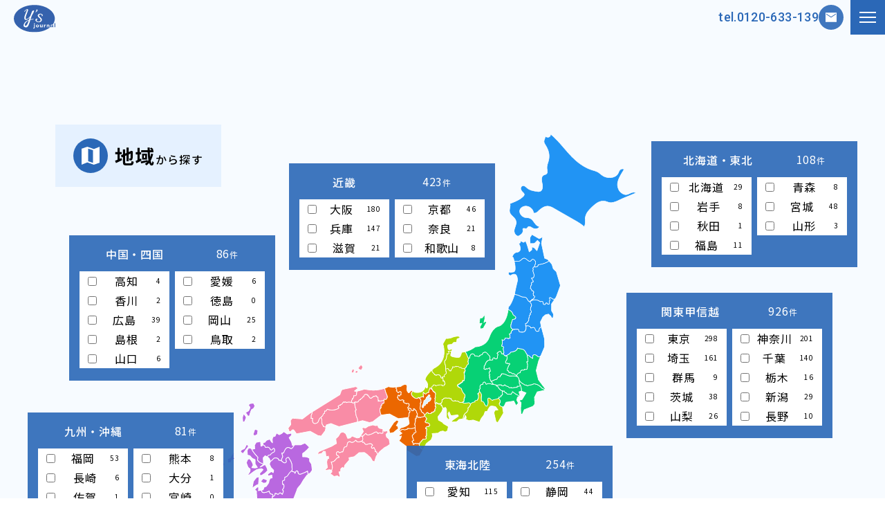

--- FILE ---
content_type: text/html; charset=UTF-8
request_url: https://www.ysjournal.net/?redirect_to=%2Fcompany%2Fcp-601%2F
body_size: 15505
content:
<!DOCTYPE html>
<html lang="ja">
  <head>
    <meta charset="UTF-8" />
    <meta name="viewport" content="width=device-width,initial-scale=1.0" />
    <meta name="format-detection" content="telephone=no" />
    <!-- meta情報 -->

	  <!-- Google tag (gtag.js) -->
	  <script async src="https://www.googletagmanager.com/gtag/js?id=G-0R08HJS77P"></script>
	  <script>
		  window.dataLayer = window.dataLayer || [];
		  function gtag(){dataLayer.push(arguments);}
		  gtag('js', new Date());

		  gtag('config', 'G-0R08HJS77P');
	  </script> 
	  <!-- Google tag (gtag.js) -->	  
    <!-- ogp -->
    <meta property="og:title" content="" />
    <meta property="og:type" content="" />
    <meta property="og:url" content="" />
    <meta property="og:image" content="" />
    <meta property="og:site_name" content="" />
    <meta property="og:description" content="" />
    <!-- ファビコン -->
    <link rel="icon" href="" />
    <!-- css -->
    <!-- <link
      rel="stylesheet"
      href="https://cdnjs.cloudflare.com/ajax/libs/animate.css/4.1.1/animate.min.css"
    /> -->
    <link
      rel="stylesheet"
      href="https://cdn.jsdelivr.net/npm/swiper@8/swiper-bundle.min.css"
    />
    <link rel="stylesheet" href="https://www.ysjournal.net/wp-content/themes/tpl/css/iziModal.min.css" />
    <link rel="stylesheet" href="https://www.ysjournal.net/wp-content/themes/tpl/css/style.css"/>
    <link rel="stylesheet" href="https://www.ysjournal.net/wp-content/themes/tpl/css/object/project/top.css"/>
    <link rel="stylesheet" href="https://www.ysjournal.net/wp-content/themes/tpl/css/object/project/property.css"/>
    <link rel="stylesheet" href="https://www.ysjournal.net/wp-content/themes/tpl/css/object/project/subpage.css"/>
    <link rel="stylesheet" href="https://www.ysjournal.net/wp-content/themes/tpl/css/object/project/interview.css"/>
    <link rel="stylesheet" href="https://www.ysjournal.net/wp-content/themes/tpl/css/object/project/news.css"/>
        <link rel="stylesheet" href="https://www.ysjournal.net/wp-content/themes/tpl/css/additional.css"/>

    <!-- JavaScript -->
    <script src="https://ajax.googleapis.com/ajax/libs/jquery/3.6.4/jquery.min.js" type="text/javascript"></script>
    <script src="https://cdnjs.cloudflare.com/ajax/libs/protonet-jquery.inview/1.1.2/jquery.inview.min.js"></script>
    <script src="https://cdn.jsdelivr.net/npm/swiper@8/swiper-bundle.min.js"></script>
    <script src="https://www.ysjournal.net/wp-content/themes/tpl/js/iziModal.min.js"></script>
    <script src="https://cdnjs.cloudflare.com/ajax/libs/jquery.matchHeight/0.7.2/jquery.matchHeight-min.js"></script>
    <script
      defer
      src="https://www.ysjournal.net/wp-content/themes/tpl/js/common.js"
    ></script>
    <script defer src="https://www.ysjournal.net/wp-content/themes/tpl/js/area.js"></script>
    <meta name='robots' content='index, follow, max-image-preview:large, max-snippet:-1, max-video-preview:-1' />

	<!-- This site is optimized with the Yoast SEO plugin v21.4 - https://yoast.com/wordpress/plugins/seo/ -->
	<title>Y&#039;s ジャーナル® | 開業準備をご支援！！ 全国最大級のクリニック開業物件検索サイト</title>
	<meta name="description" content="開業準備をご支援！！ 全国最大級のクリニック開業物件検索サイト" />
	<link rel="canonical" href="https://www.ysjournal.net/" />
	<link rel="next" href="https://www.ysjournal.net/page/2/" />
	<meta property="og:locale" content="ja_JP" />
	<meta property="og:type" content="website" />
	<meta property="og:title" content="Y&#039;s ジャーナル®" />
	<meta property="og:description" content="開業準備をご支援！！ 全国最大級のクリニック開業物件検索サイト" />
	<meta property="og:url" content="https://www.ysjournal.net/" />
	<meta property="og:site_name" content="Y&#039;s ジャーナル®" />
	<meta name="twitter:card" content="summary_large_image" />
	<script type="application/ld+json" class="yoast-schema-graph">{"@context":"https://schema.org","@graph":[{"@type":"CollectionPage","@id":"https://www.ysjournal.net/","url":"https://www.ysjournal.net/","name":"Y&#039;s ジャーナル® | 開業準備をご支援！！ 全国最大級のクリニック開業物件検索サイト","isPartOf":{"@id":"https://www.ysjournal.net/#website"},"description":"開業準備をご支援！！ 全国最大級のクリニック開業物件検索サイト","breadcrumb":{"@id":"https://www.ysjournal.net/#breadcrumb"},"inLanguage":"ja"},{"@type":"BreadcrumbList","@id":"https://www.ysjournal.net/#breadcrumb","itemListElement":[{"@type":"ListItem","position":1,"name":"ホーム"}]},{"@type":"WebSite","@id":"https://www.ysjournal.net/#website","url":"https://www.ysjournal.net/","name":"Y&#039;s ジャーナル®","description":"開業準備をご支援！！ 全国最大級のクリニック開業物件検索サイト","potentialAction":[{"@type":"SearchAction","target":{"@type":"EntryPoint","urlTemplate":"https://www.ysjournal.net/?s={search_term_string}"},"query-input":"required name=search_term_string"}],"inLanguage":"ja"}]}</script>
	<!-- / Yoast SEO plugin. -->


<style id='wp-img-auto-sizes-contain-inline-css' type='text/css'>
img:is([sizes=auto i],[sizes^="auto," i]){contain-intrinsic-size:3000px 1500px}
/*# sourceURL=wp-img-auto-sizes-contain-inline-css */
</style>
<style id='wp-emoji-styles-inline-css' type='text/css'>

	img.wp-smiley, img.emoji {
		display: inline !important;
		border: none !important;
		box-shadow: none !important;
		height: 1em !important;
		width: 1em !important;
		margin: 0 0.07em !important;
		vertical-align: -0.1em !important;
		background: none !important;
		padding: 0 !important;
	}
/*# sourceURL=wp-emoji-styles-inline-css */
</style>
<style id='wp-block-library-inline-css' type='text/css'>
:root{--wp-block-synced-color:#7a00df;--wp-block-synced-color--rgb:122,0,223;--wp-bound-block-color:var(--wp-block-synced-color);--wp-editor-canvas-background:#ddd;--wp-admin-theme-color:#007cba;--wp-admin-theme-color--rgb:0,124,186;--wp-admin-theme-color-darker-10:#006ba1;--wp-admin-theme-color-darker-10--rgb:0,107,160.5;--wp-admin-theme-color-darker-20:#005a87;--wp-admin-theme-color-darker-20--rgb:0,90,135;--wp-admin-border-width-focus:2px}@media (min-resolution:192dpi){:root{--wp-admin-border-width-focus:1.5px}}.wp-element-button{cursor:pointer}:root .has-very-light-gray-background-color{background-color:#eee}:root .has-very-dark-gray-background-color{background-color:#313131}:root .has-very-light-gray-color{color:#eee}:root .has-very-dark-gray-color{color:#313131}:root .has-vivid-green-cyan-to-vivid-cyan-blue-gradient-background{background:linear-gradient(135deg,#00d084,#0693e3)}:root .has-purple-crush-gradient-background{background:linear-gradient(135deg,#34e2e4,#4721fb 50%,#ab1dfe)}:root .has-hazy-dawn-gradient-background{background:linear-gradient(135deg,#faaca8,#dad0ec)}:root .has-subdued-olive-gradient-background{background:linear-gradient(135deg,#fafae1,#67a671)}:root .has-atomic-cream-gradient-background{background:linear-gradient(135deg,#fdd79a,#004a59)}:root .has-nightshade-gradient-background{background:linear-gradient(135deg,#330968,#31cdcf)}:root .has-midnight-gradient-background{background:linear-gradient(135deg,#020381,#2874fc)}:root{--wp--preset--font-size--normal:16px;--wp--preset--font-size--huge:42px}.has-regular-font-size{font-size:1em}.has-larger-font-size{font-size:2.625em}.has-normal-font-size{font-size:var(--wp--preset--font-size--normal)}.has-huge-font-size{font-size:var(--wp--preset--font-size--huge)}.has-text-align-center{text-align:center}.has-text-align-left{text-align:left}.has-text-align-right{text-align:right}.has-fit-text{white-space:nowrap!important}#end-resizable-editor-section{display:none}.aligncenter{clear:both}.items-justified-left{justify-content:flex-start}.items-justified-center{justify-content:center}.items-justified-right{justify-content:flex-end}.items-justified-space-between{justify-content:space-between}.screen-reader-text{border:0;clip-path:inset(50%);height:1px;margin:-1px;overflow:hidden;padding:0;position:absolute;width:1px;word-wrap:normal!important}.screen-reader-text:focus{background-color:#ddd;clip-path:none;color:#444;display:block;font-size:1em;height:auto;left:5px;line-height:normal;padding:15px 23px 14px;text-decoration:none;top:5px;width:auto;z-index:100000}html :where(.has-border-color){border-style:solid}html :where([style*=border-top-color]){border-top-style:solid}html :where([style*=border-right-color]){border-right-style:solid}html :where([style*=border-bottom-color]){border-bottom-style:solid}html :where([style*=border-left-color]){border-left-style:solid}html :where([style*=border-width]){border-style:solid}html :where([style*=border-top-width]){border-top-style:solid}html :where([style*=border-right-width]){border-right-style:solid}html :where([style*=border-bottom-width]){border-bottom-style:solid}html :where([style*=border-left-width]){border-left-style:solid}html :where(img[class*=wp-image-]){height:auto;max-width:100%}:where(figure){margin:0 0 1em}html :where(.is-position-sticky){--wp-admin--admin-bar--position-offset:var(--wp-admin--admin-bar--height,0px)}@media screen and (max-width:600px){html :where(.is-position-sticky){--wp-admin--admin-bar--position-offset:0px}}
/*wp_block_styles_on_demand_placeholder:697583437a7b4*/
/*# sourceURL=wp-block-library-inline-css */
</style>
<style id='classic-theme-styles-inline-css' type='text/css'>
/*! This file is auto-generated */
.wp-block-button__link{color:#fff;background-color:#32373c;border-radius:9999px;box-shadow:none;text-decoration:none;padding:calc(.667em + 2px) calc(1.333em + 2px);font-size:1.125em}.wp-block-file__button{background:#32373c;color:#fff;text-decoration:none}
/*# sourceURL=/wp-includes/css/classic-themes.min.css */
</style>
<link rel='stylesheet' id='crp-public-css' href='https://www.ysjournal.net/wp-content/plugins/custom-related-posts/dist/public.css?ver=1.7.2' type='text/css' media='all' />
<link rel='stylesheet' id='wp-show-posts-css' href='https://www.ysjournal.net/wp-content/plugins/wp-show-posts/css/wp-show-posts-min.css?ver=1.1.4' type='text/css' media='all' />
<link rel='stylesheet' id='wp-pagenavi-css' href='https://www.ysjournal.net/wp-content/plugins/wp-pagenavi/pagenavi-css.css?ver=2.70' type='text/css' media='all' />
<link rel="https://api.w.org/" href="https://www.ysjournal.net/wp-json/" />                <script>
                    var ajaxUrl = 'https://www.ysjournal.net/wp-admin/admin-ajax.php';
                </script>
        <link rel="icon" href="https://www.ysjournal.net/wp-content/uploads/2023/07/cropped-favicon-32x32.png" sizes="32x32" />
<link rel="icon" href="https://www.ysjournal.net/wp-content/uploads/2023/07/cropped-favicon-192x192.png" sizes="192x192" />
<link rel="apple-touch-icon" href="https://www.ysjournal.net/wp-content/uploads/2023/07/cropped-favicon-180x180.png" />
<meta name="msapplication-TileImage" content="https://www.ysjournal.net/wp-content/uploads/2023/07/cropped-favicon-270x270.png" />
  </head>
  <body id="body" class="home blog wp-theme-tpl">
	  <header class="header">
      <div class="pc-header">
        <div class="pc-header-layout">
          <div class="header-logo-box">
            <div class="header-logo">
            <a href="https://www.ysjournal.net"><img src="https://www.ysjournal.net/wp-content/themes/tpl/img/svg/logo.svg" alt="Y's journal" /></a>
            </div>
            <h1 class="header-ttl">
              <span>開業準備をご支援！！</span><br />
              全国最大級のクリニック開業物件検索サイト
            </h1>
          </div>

          <div class="header-column-right">
            <div class="header-contact">
              <div class="header-bnr">
                  <a href="https://www.ysjournal.net/kaigyou/" target="_blank">
                    <img src="https://www.ysjournal.net/wp-content/themes/tpl/img/webp/common/header_kh@2x.webp" alt="開業ノウハウ記事">
                    </a>
              </div>
              <div class="header-tel">tel.0120-633-139</div>
              <div class="header-mail">
                <a href="https://www.ysjournal.net/contact/"><span>お問い合わせ</span></a>
              </div>
            </div>
              <ul class="header-menu">
              <li class="header-menu__item"><a href="https://www.ysjournal.net/ysjournal/">Y's Journalとは</a></li>
              <li class="header-menu__item"><a href="https://www.ysjournal.net/property/">物件検索</a></li>
              <li class="header-menu__item"><a href="https://www.ysjournal.net/seminar/">セミナー案内</a></li>
              <li class="header-menu__item">
                <a href="https://www.ysjournal.net/opening/">開業をお考えの方へ</a>
              </li>
				<li class="header-menu__item"><a href="https://www.ysjournal.net/interview/">開業支援ドクターレポート</a></li>
              <li class="header-menu__item"><a href="https://www.ysjournal.net/about/">YUYAMAについて</a></li>
            </ul>
          </div>
        </div>
      </div>

      <div class="sp-header">
        <div class="sp-header-logo">
          <a href="https://www.ysjournal.net"><img src="https://www.ysjournal.net/wp-content/themes/tpl/img/svg/logo.svg" alt="Y's journal" /></a>
        </div>

        <div class="sp-header-icon">
          <div class="sp-header-icon__tel pc-none-tb">
            <a href="tel:0120-633-139"
              ><img src="https://www.ysjournal.net/wp-content/themes/tpl/img/svg/icon_spheader_tel.svg" alt="tel"
            /></a>
          </div>
          <div class="sp-header-icon__number tb-none">tel.0120-633-139</div>
          <div class="sp-header-icon__mail">
            <a href="https://www.ysjournal.net/contact/"
              ><img src="https://www.ysjournal.net/wp-content/themes/tpl/img/svg/icon_spheader_mail.svg" alt="mail"
            /></a>
          </div>
        </div>

        <div class="sp__tagline">
          <div class="sp__tagline_inner">
            <div id="nav-drawer">
              <input id="nav-input" type="checkbox" class="nav-unshown" />
              <label id="nav-open" for="nav-input">
                <span></span>
                <span></span>
                <span></span>
              </label>
              <label class="nav-unshown" id="nav-close" for="nav-input"></label>
              <div id="nav-content">
                <div class="nav-content__box">
                  <ul>
                    <li><a href="https://www.ysjournal.net/ysjournal/">Y's Journalとは</a></li>
                    <li><a href="https://www.ysjournal.net/property/">物件検索</a></li>
                    <li><a href="https://www.ysjournal.net/seminar/">セミナー案内</a></li>
                    <li><a href="https://www.ysjournal.net/opening/">開業をお考えの方へ</a></li>
					<li><a href="https://www.ysjournal.net/interview/">開業支援ドクターレポート</a></li>
                    <li><a href="https://www.ysjournal.net/about/">YUYAMAについて</a></li>
					  					  					  
                  </ul>
                  <figure class="mt20 pl20 pr20 mb20 header-bnr_sp m-auto">
                    <a href="https://www.ysjournal.net/kaigyou/" target="_blank">
                    <img src="https://www.ysjournal.net/wp-content/themes/tpl/img/webp/common/knowhow_sp.webp" alt="開業ノウハウ記事">
                    </a>
                  </figure>
                </div>
              </div>
            </div>
          </div>
        </div>
      </div>
    </header><main>
  <div class="top">
  <div class="top-bg"> 
    <section class="main-search">
      <div class="main-small-wrap">
      <div class="main-search-bg">



<div class="tb-none"><!--PC要素-->
<div class="search-head search-head--area">
<h2 class="search-head__ttl">地域<span>から探す</span></h2>
</div>



<div class="search-area-pc">
<form id='feas-searchform-1' action='https://www.ysjournal.net/' method='get'  >
<div class="search-area-content search--hokkaido"><div class="search-area-content-head"><h3 class="search-area-content__ttl">北海道・東北</h3><p class="search-area-content__number">108<span>件</span></p></div><ul class="prefectures _hokkaido-tohoku"><li class="prefectures__item"><label for='feas_1_0_0' class='feas_clevel_1'><input id='feas_1_0_0' type='checkbox' name='search_element_0[]' value='24'  />北海道・東北<span>108</span></label>
<li class="prefectures__item"><label for='feas_1_0_0_0' class='feas_clevel_2'><input id='feas_1_0_0_0' type='checkbox' name='search_element_0[]' value='213'  />北海道<span>29</span></label>
</li><li class="prefectures__item"><label for='feas_1_0_0_1' class='feas_clevel_2'><input id='feas_1_0_0_1' type='checkbox' name='search_element_0[]' value='219'  />青森<span>8</span></label>
</li><li class="prefectures__item"><label for='feas_1_0_0_2' class='feas_clevel_2'><input id='feas_1_0_0_2' type='checkbox' name='search_element_0[]' value='216'  />岩手<span>8</span></label>
</li><li class="prefectures__item"><label for='feas_1_0_0_3' class='feas_clevel_2'><input id='feas_1_0_0_3' type='checkbox' name='search_element_0[]' value='214'  />宮城<span>48</span></label>
</li><li class="prefectures__item"><label for='feas_1_0_0_4' class='feas_clevel_2'><input id='feas_1_0_0_4' type='checkbox' name='search_element_0[]' value='218'  />秋田<span>1</span></label>
</li><li class="prefectures__item"><label for='feas_1_0_0_5' class='feas_clevel_2'><input id='feas_1_0_0_5' type='checkbox' name='search_element_0[]' value='215'  />山形<span>3</span></label>
</li><li class="prefectures__item"><label for='feas_1_0_0_6' class='feas_clevel_2'><input id='feas_1_0_0_6' type='checkbox' name='search_element_0[]' value='217'  />福島<span>11</span></label>
</li></li></ul></div><div class="search-area-content search--kanto"><div class="search-area-content-head"><h3 class="search-area-content__ttl">関東甲信越</h3><p class="search-area-content__number">926<span>件</span></p></div><ul class="prefectures _kanto-koushinetsu"><li class="prefectures__item"><label for='feas_1_0_1' class='feas_clevel_1'><input id='feas_1_0_1' type='checkbox' name='search_element_0[]' value='25'  />関東甲信越<span>926</span></label>
<li class="prefectures__item"><label for='feas_1_0_1_0' class='feas_clevel_2'><input id='feas_1_0_1_0' type='checkbox' name='search_element_0[]' value='237'  />東京<span>298</span></label>
</li><li class="prefectures__item"><label for='feas_1_0_1_1' class='feas_clevel_2'><input id='feas_1_0_1_1' type='checkbox' name='search_element_0[]' value='239'  />神奈川<span>201</span></label>
</li><li class="prefectures__item"><label for='feas_1_0_1_2' class='feas_clevel_2'><input id='feas_1_0_1_2' type='checkbox' name='search_element_0[]' value='234'  />埼玉<span>161</span></label>
</li><li class="prefectures__item"><label for='feas_1_0_1_3' class='feas_clevel_2'><input id='feas_1_0_1_3' type='checkbox' name='search_element_0[]' value='233'  />千葉<span>140</span></label>
</li><li class="prefectures__item"><label for='feas_1_0_1_4' class='feas_clevel_2'><input id='feas_1_0_1_4' type='checkbox' name='search_element_0[]' value='240'  />群馬<span>9</span></label>
</li><li class="prefectures__item"><label for='feas_1_0_1_5' class='feas_clevel_2'><input id='feas_1_0_1_5' type='checkbox' name='search_element_0[]' value='238'  />栃木<span>16</span></label>
</li><li class="prefectures__item"><label for='feas_1_0_1_6' class='feas_clevel_2'><input id='feas_1_0_1_6' type='checkbox' name='search_element_0[]' value='241'  />茨城<span>38</span></label>
</li><li class="prefectures__item"><label for='feas_1_0_1_7' class='feas_clevel_2'><input id='feas_1_0_1_7' type='checkbox' name='search_element_0[]' value='236'  />新潟<span>29</span></label>
</li><li class="prefectures__item"><label for='feas_1_0_1_8' class='feas_clevel_2'><input id='feas_1_0_1_8' type='checkbox' name='search_element_0[]' value='235'  />山梨<span>26</span></label>
</li><li class="prefectures__item"><label for='feas_1_0_1_9' class='feas_clevel_2'><input id='feas_1_0_1_9' type='checkbox' name='search_element_0[]' value='242'  />長野<span>10</span></label>
</li></li></ul></div><div class="search-area-content search--hokuriku"><div class="search-area-content-head"><h3 class="search-area-content__ttl">東海北陸</h3><p class="search-area-content__number">254<span>件</span></p></div><ul class="prefectures _tokai-hokuriku"><li class="prefectures__item"><label for='feas_1_0_2' class='feas_clevel_1'><input id='feas_1_0_2' type='checkbox' name='search_element_0[]' value='26'  />東海北陸<span>254</span></label>
<li class="prefectures__item"><label for='feas_1_0_2_0' class='feas_clevel_2'><input id='feas_1_0_2_0' type='checkbox' name='search_element_0[]' value='223'  />愛知<span>115</span></label>
</li><li class="prefectures__item"><label for='feas_1_0_2_1' class='feas_clevel_2'><input id='feas_1_0_2_1' type='checkbox' name='search_element_0[]' value='226'  />静岡<span>44</span></label>
</li><li class="prefectures__item"><label for='feas_1_0_2_2' class='feas_clevel_2'><input id='feas_1_0_2_2' type='checkbox' name='search_element_0[]' value='222'  />岐阜<span>25</span></label>
</li><li class="prefectures__item"><label for='feas_1_0_2_3' class='feas_clevel_2'><input id='feas_1_0_2_3' type='checkbox' name='search_element_0[]' value='220'  />三重<span>25</span></label>
</li><li class="prefectures__item"><label for='feas_1_0_2_4' class='feas_clevel_2'><input id='feas_1_0_2_4' type='checkbox' name='search_element_0[]' value='221'  />富山<span>17</span></label>
</li><li class="prefectures__item"><label for='feas_1_0_2_5' class='feas_clevel_2'><input id='feas_1_0_2_5' type='checkbox' name='search_element_0[]' value='224'  />石川<span>20</span></label>
</li><li class="prefectures__item"><label for='feas_1_0_2_6' class='feas_clevel_2'><input id='feas_1_0_2_6' type='checkbox' name='search_element_0[]' value='225'  />福井<span>9</span></label>
</li></li></ul></div><div class="search-area-content search--kinki"><div class="search-area-content-head"><h3 class="search-area-content__ttl">近畿</h3><p class="search-area-content__number">423<span>件</span></p></div><ul class="prefectures _kinki"><li class="prefectures__item"><label for='feas_1_0_3' class='feas_clevel_1'><input id='feas_1_0_3' type='checkbox' name='search_element_0[]' value='27'  />近畿<span>423</span></label>
<li class="prefectures__item"><label for='feas_1_0_3_0' class='feas_clevel_2'><input id='feas_1_0_3_0' type='checkbox' name='search_element_0[]' value='230'  />大阪<span>180</span></label>
</li><li class="prefectures__item"><label for='feas_1_0_3_1' class='feas_clevel_2'><input id='feas_1_0_3_1' type='checkbox' name='search_element_0[]' value='773'  />京都<span>46</span></label>
</li><li class="prefectures__item"><label for='feas_1_0_3_2' class='feas_clevel_2'><input id='feas_1_0_3_2' type='checkbox' name='search_element_0[]' value='228'  />兵庫<span>147</span></label>
</li><li class="prefectures__item"><label for='feas_1_0_3_3' class='feas_clevel_2'><input id='feas_1_0_3_3' type='checkbox' name='search_element_0[]' value='231'  />奈良<span>21</span></label>
</li><li class="prefectures__item"><label for='feas_1_0_3_4' class='feas_clevel_2'><input id='feas_1_0_3_4' type='checkbox' name='search_element_0[]' value='232'  />滋賀<span>21</span></label>
</li><li class="prefectures__item"><label for='feas_1_0_3_5' class='feas_clevel_2'><input id='feas_1_0_3_5' type='checkbox' name='search_element_0[]' value='229'  />和歌山<span>8</span></label>
</li></li></ul></div><div class="search-area-content search--chugoku"><div class="search-area-content-head"><h3 class="search-area-content__ttl">中国・四国</h3><p class="search-area-content__number">86<span>件</span></p></div><ul class="prefectures _shikoku-chugoku"><li class="prefectures__item"><label for='feas_1_0_4' class='feas_clevel_1'><input id='feas_1_0_4' type='checkbox' name='search_element_0[]' value='28'  />中国・四国<span>86</span></label>
<li class="prefectures__item"><label for='feas_1_0_4_0' class='feas_clevel_2'><input id='feas_1_0_4_0' type='checkbox' name='search_element_0[]' value='203'  />高知<span>4</span></label>
</li><li class="prefectures__item"><label for='feas_1_0_4_1' class='feas_clevel_2'><input id='feas_1_0_4_1' type='checkbox' name='search_element_0[]' value='201'  />愛媛<span>6</span></label>
</li><li class="prefectures__item"><label for='feas_1_0_4_2' class='feas_clevel_2'><input id='feas_1_0_4_2' type='checkbox' name='search_element_0[]' value='202'  />香川<span>2</span></label>
</li><li class="prefectures__item"><label for='feas_1_0_4_3' class='feas_clevel_2'><input id='feas_1_0_4_3' type='checkbox' name='search_element_0[]' value='200'  />徳島<span>0</span></label>
</li><li class="prefectures__item"><label for='feas_1_0_4_4' class='feas_clevel_2'><input id='feas_1_0_4_4' type='checkbox' name='search_element_0[]' value='199'  />広島<span>39</span></label>
</li><li class="prefectures__item"><label for='feas_1_0_4_5' class='feas_clevel_2'><input id='feas_1_0_4_5' type='checkbox' name='search_element_0[]' value='197'  />岡山<span>25</span></label>
</li><li class="prefectures__item"><label for='feas_1_0_4_6' class='feas_clevel_2'><input id='feas_1_0_4_6' type='checkbox' name='search_element_0[]' value='198'  />島根<span>2</span></label>
</li><li class="prefectures__item"><label for='feas_1_0_4_7' class='feas_clevel_2'><input id='feas_1_0_4_7' type='checkbox' name='search_element_0[]' value='204'  />鳥取<span>2</span></label>
</li><li class="prefectures__item"><label for='feas_1_0_4_8' class='feas_clevel_2'><input id='feas_1_0_4_8' type='checkbox' name='search_element_0[]' value='196'  />山口<span>6</span></label>
</li></li></ul></div><div class="search-area-content search--kyushu"><div class="search-area-content-head"><h3 class="search-area-content__ttl">九州・沖縄</h3><p class="search-area-content__number">81<span>件</span></p></div><ul class="prefectures _kyushu-okinawa"><li class="prefectures__item"><label for='feas_1_0_5' class='feas_clevel_1'><input id='feas_1_0_5' type='checkbox' name='search_element_0[]' value='29'  />九州・沖縄<span>81</span></label>
<li class="prefectures__item"><label for='feas_1_0_5_0' class='feas_clevel_2'><input id='feas_1_0_5_0' type='checkbox' name='search_element_0[]' value='210'  />福岡<span>53</span></label>
</li><li class="prefectures__item"><label for='feas_1_0_5_1' class='feas_clevel_2'><input id='feas_1_0_5_1' type='checkbox' name='search_element_0[]' value='209'  />熊本<span>8</span></label>
</li><li class="prefectures__item"><label for='feas_1_0_5_2' class='feas_clevel_2'><input id='feas_1_0_5_2' type='checkbox' name='search_element_0[]' value='211'  />長崎<span>6</span></label>
</li><li class="prefectures__item"><label for='feas_1_0_5_3' class='feas_clevel_2'><input id='feas_1_0_5_3' type='checkbox' name='search_element_0[]' value='206'  />大分<span>1</span></label>
</li><li class="prefectures__item"><label for='feas_1_0_5_4' class='feas_clevel_2'><input id='feas_1_0_5_4' type='checkbox' name='search_element_0[]' value='205'  />佐賀<span>1</span></label>
</li><li class="prefectures__item"><label for='feas_1_0_5_5' class='feas_clevel_2'><input id='feas_1_0_5_5' type='checkbox' name='search_element_0[]' value='207'  />宮崎<span>0</span></label>
</li><li class="prefectures__item"><label for='feas_1_0_5_6' class='feas_clevel_2'><input id='feas_1_0_5_6' type='checkbox' name='search_element_0[]' value='212'  />鹿児島<span>5</span></label>
</li><li class="prefectures__item"><label for='feas_1_0_5_7' class='feas_clevel_2'><input id='feas_1_0_5_7' type='checkbox' name='search_element_0[]' value='208'  />沖縄<span>8</span></label>
</li></li></ul></div><div class="property-search-btn property-top-pc-search"><div class="property-search-input">
<input type='submit' name='searchbutton' id='feas-submit-button-1' class='feas-submit-button' value='検索する' />
</div></div>
<input type='hidden' name='csp' value='search_add' />
<input type='hidden' name='feadvns_max_line_1' value='1' />
<input type='hidden' name='fe_form_no' value='1' />
</form>

</div>

</div><!--PC要素ここまで-->

<div class="search-area-sp pc-none-tb"><!--SP要素-->
<div class="search-area-sp__bg">
  <div class="search-area-sp__map">
  <img src="https://www.ysjournal.net/wp-content/themes/tpl/img/svg/map_sp.svg" alt="">
  </div>
  <h2 class="search-area-sp__ttl"><span>開業準備をご支援！！</span><br>
  全国最大級の<br>
  開業物件検索サイト</h2>
</div><!--search-area-sp__bg-->

<div class="search-area-content-sp">
    <h2 class="search-head-sp__ttl">地域<span>から探す</span></h2>

   
<form id='feas-searchform-2' action='https://www.ysjournal.net/' method='get'  >
<div class="accordion-content search-area-sp-box"><div class="search-area-sphead ac-header"><div class="search-area-sphead__ttl">北海道・東北</div><div class="search-area-sphead__number">108<span>件</span></div></div><div class="ac-inner search-area-spinner"><ul class="prefectures-sp _hokkaido-tohoku"><li class="prefectures-sp__item"><label for='feas_2_0_0' class='feas_clevel_1'><input id='feas_2_0_0' type='checkbox' name='search_element_0[]' value='24'   />北海道・東北<span>108</span></label>
<li class="prefectures-sp__item"><label for='feas_2_0_0_0' class='feas_clevel_2'><input id='feas_2_0_0_0' type='checkbox' name='search_element_0[]' value='213'   />北海道<span>29</span></label>
</li><li class="prefectures-sp__item"><label for='feas_2_0_0_1' class='feas_clevel_2'><input id='feas_2_0_0_1' type='checkbox' name='search_element_0[]' value='219'   />青森<span>8</span></label>
</li><li class="prefectures-sp__item"><label for='feas_2_0_0_2' class='feas_clevel_2'><input id='feas_2_0_0_2' type='checkbox' name='search_element_0[]' value='216'   />岩手<span>8</span></label>
</li><li class="prefectures-sp__item"><label for='feas_2_0_0_3' class='feas_clevel_2'><input id='feas_2_0_0_3' type='checkbox' name='search_element_0[]' value='214'   />宮城<span>48</span></label>
</li><li class="prefectures-sp__item"><label for='feas_2_0_0_4' class='feas_clevel_2'><input id='feas_2_0_0_4' type='checkbox' name='search_element_0[]' value='218'   />秋田<span>1</span></label>
</li><li class="prefectures-sp__item"><label for='feas_2_0_0_5' class='feas_clevel_2'><input id='feas_2_0_0_5' type='checkbox' name='search_element_0[]' value='215'   />山形<span>3</span></label>
</li><li class="prefectures-sp__item"><label for='feas_2_0_0_6' class='feas_clevel_2'><input id='feas_2_0_0_6' type='checkbox' name='search_element_0[]' value='217'   />福島<span>11</span></label>
</li></li></ul></div></div><div class="accordion-content search-area-sp-box"><div class="search-area-sphead ac-header"><div class="search-area-sphead__ttl">関東甲信越</div><div class="search-area-sphead__number">926<span>件</span></div></div><div class="ac-inner search-area-spinner"><ul class="prefectures-sp _kanto-koushinetsu"><li class="prefectures-sp__item"><label for='feas_2_0_1' class='feas_clevel_1'><input id='feas_2_0_1' type='checkbox' name='search_element_0[]' value='25'   />関東甲信越<span>926</span></label>
<li class="prefectures-sp__item"><label for='feas_2_0_1_0' class='feas_clevel_2'><input id='feas_2_0_1_0' type='checkbox' name='search_element_0[]' value='237'   />東京<span>298</span></label>
</li><li class="prefectures-sp__item"><label for='feas_2_0_1_1' class='feas_clevel_2'><input id='feas_2_0_1_1' type='checkbox' name='search_element_0[]' value='239'   />神奈川<span>201</span></label>
</li><li class="prefectures-sp__item"><label for='feas_2_0_1_2' class='feas_clevel_2'><input id='feas_2_0_1_2' type='checkbox' name='search_element_0[]' value='234'   />埼玉<span>161</span></label>
</li><li class="prefectures-sp__item"><label for='feas_2_0_1_3' class='feas_clevel_2'><input id='feas_2_0_1_3' type='checkbox' name='search_element_0[]' value='233'   />千葉<span>140</span></label>
</li><li class="prefectures-sp__item"><label for='feas_2_0_1_4' class='feas_clevel_2'><input id='feas_2_0_1_4' type='checkbox' name='search_element_0[]' value='240'   />群馬<span>9</span></label>
</li><li class="prefectures-sp__item"><label for='feas_2_0_1_5' class='feas_clevel_2'><input id='feas_2_0_1_5' type='checkbox' name='search_element_0[]' value='238'   />栃木<span>16</span></label>
</li><li class="prefectures-sp__item"><label for='feas_2_0_1_6' class='feas_clevel_2'><input id='feas_2_0_1_6' type='checkbox' name='search_element_0[]' value='241'   />茨城<span>38</span></label>
</li><li class="prefectures-sp__item"><label for='feas_2_0_1_7' class='feas_clevel_2'><input id='feas_2_0_1_7' type='checkbox' name='search_element_0[]' value='236'   />新潟<span>29</span></label>
</li><li class="prefectures-sp__item"><label for='feas_2_0_1_8' class='feas_clevel_2'><input id='feas_2_0_1_8' type='checkbox' name='search_element_0[]' value='235'   />山梨<span>26</span></label>
</li><li class="prefectures-sp__item"><label for='feas_2_0_1_9' class='feas_clevel_2'><input id='feas_2_0_1_9' type='checkbox' name='search_element_0[]' value='242'   />長野<span>10</span></label>
</li></li></ul></div></div><div class="accordion-content search-area-sp-box"><div class="search-area-sphead ac-header"><div class="search-area-sphead__ttl">東海北陸</div><div class="search-area-sphead__number">254<span>件</span></div></div><div class="ac-inner search-area-spinner"><ul class="prefectures-sp _tokai-hokuriku"><li class="prefectures-sp__item"><label for='feas_2_0_2' class='feas_clevel_1'><input id='feas_2_0_2' type='checkbox' name='search_element_0[]' value='26'   />東海北陸<span>254</span></label>
<li class="prefectures-sp__item"><label for='feas_2_0_2_0' class='feas_clevel_2'><input id='feas_2_0_2_0' type='checkbox' name='search_element_0[]' value='223'   />愛知<span>115</span></label>
</li><li class="prefectures-sp__item"><label for='feas_2_0_2_1' class='feas_clevel_2'><input id='feas_2_0_2_1' type='checkbox' name='search_element_0[]' value='226'   />静岡<span>44</span></label>
</li><li class="prefectures-sp__item"><label for='feas_2_0_2_2' class='feas_clevel_2'><input id='feas_2_0_2_2' type='checkbox' name='search_element_0[]' value='222'   />岐阜<span>25</span></label>
</li><li class="prefectures-sp__item"><label for='feas_2_0_2_3' class='feas_clevel_2'><input id='feas_2_0_2_3' type='checkbox' name='search_element_0[]' value='220'   />三重<span>25</span></label>
</li><li class="prefectures-sp__item"><label for='feas_2_0_2_4' class='feas_clevel_2'><input id='feas_2_0_2_4' type='checkbox' name='search_element_0[]' value='221'   />富山<span>17</span></label>
</li><li class="prefectures-sp__item"><label for='feas_2_0_2_5' class='feas_clevel_2'><input id='feas_2_0_2_5' type='checkbox' name='search_element_0[]' value='224'   />石川<span>20</span></label>
</li><li class="prefectures-sp__item"><label for='feas_2_0_2_6' class='feas_clevel_2'><input id='feas_2_0_2_6' type='checkbox' name='search_element_0[]' value='225'   />福井<span>9</span></label>
</li></li></ul></div></div><div class="accordion-content search-area-sp-box"><div class="search-area-sphead ac-header"><div class="search-area-sphead__ttl">近畿</div><div class="search-area-sphead__number">423<span>件</span></div></div><div class="ac-inner search-area-spinner"><ul class="prefectures-sp _kinki"><li class="prefectures-sp__item"><label for='feas_2_0_3' class='feas_clevel_1'><input id='feas_2_0_3' type='checkbox' name='search_element_0[]' value='27'   />近畿<span>423</span></label>
<li class="prefectures-sp__item"><label for='feas_2_0_3_0' class='feas_clevel_2'><input id='feas_2_0_3_0' type='checkbox' name='search_element_0[]' value='230'   />大阪<span>180</span></label>
</li><li class="prefectures-sp__item"><label for='feas_2_0_3_1' class='feas_clevel_2'><input id='feas_2_0_3_1' type='checkbox' name='search_element_0[]' value='773'   />京都<span>46</span></label>
</li><li class="prefectures-sp__item"><label for='feas_2_0_3_2' class='feas_clevel_2'><input id='feas_2_0_3_2' type='checkbox' name='search_element_0[]' value='228'   />兵庫<span>147</span></label>
</li><li class="prefectures-sp__item"><label for='feas_2_0_3_3' class='feas_clevel_2'><input id='feas_2_0_3_3' type='checkbox' name='search_element_0[]' value='231'   />奈良<span>21</span></label>
</li><li class="prefectures-sp__item"><label for='feas_2_0_3_4' class='feas_clevel_2'><input id='feas_2_0_3_4' type='checkbox' name='search_element_0[]' value='232'   />滋賀<span>21</span></label>
</li><li class="prefectures-sp__item"><label for='feas_2_0_3_5' class='feas_clevel_2'><input id='feas_2_0_3_5' type='checkbox' name='search_element_0[]' value='229'   />和歌山<span>8</span></label>
</li></li></ul></div></div><div class="accordion-content search-area-sp-box"><div class="search-area-sphead ac-header"><div class="search-area-sphead__ttl">中国・四国</div><div class="search-area-sphead__number">86<span>件</span></div></div><div class="ac-inner search-area-spinner"><ul class="prefectures-sp _shikoku-chugoku"><li class="prefectures-sp__item"><label for='feas_2_0_4' class='feas_clevel_1'><input id='feas_2_0_4' type='checkbox' name='search_element_0[]' value='28'   />中国・四国<span>86</span></label>
<li class="prefectures-sp__item"><label for='feas_2_0_4_0' class='feas_clevel_2'><input id='feas_2_0_4_0' type='checkbox' name='search_element_0[]' value='203'   />高知<span>4</span></label>
</li><li class="prefectures-sp__item"><label for='feas_2_0_4_1' class='feas_clevel_2'><input id='feas_2_0_4_1' type='checkbox' name='search_element_0[]' value='201'   />愛媛<span>6</span></label>
</li><li class="prefectures-sp__item"><label for='feas_2_0_4_2' class='feas_clevel_2'><input id='feas_2_0_4_2' type='checkbox' name='search_element_0[]' value='202'   />香川<span>2</span></label>
</li><li class="prefectures-sp__item"><label for='feas_2_0_4_3' class='feas_clevel_2'><input id='feas_2_0_4_3' type='checkbox' name='search_element_0[]' value='200'   />徳島<span>0</span></label>
</li><li class="prefectures-sp__item"><label for='feas_2_0_4_4' class='feas_clevel_2'><input id='feas_2_0_4_4' type='checkbox' name='search_element_0[]' value='199'   />広島<span>39</span></label>
</li><li class="prefectures-sp__item"><label for='feas_2_0_4_5' class='feas_clevel_2'><input id='feas_2_0_4_5' type='checkbox' name='search_element_0[]' value='197'   />岡山<span>25</span></label>
</li><li class="prefectures-sp__item"><label for='feas_2_0_4_6' class='feas_clevel_2'><input id='feas_2_0_4_6' type='checkbox' name='search_element_0[]' value='198'   />島根<span>2</span></label>
</li><li class="prefectures-sp__item"><label for='feas_2_0_4_7' class='feas_clevel_2'><input id='feas_2_0_4_7' type='checkbox' name='search_element_0[]' value='204'   />鳥取<span>2</span></label>
</li><li class="prefectures-sp__item"><label for='feas_2_0_4_8' class='feas_clevel_2'><input id='feas_2_0_4_8' type='checkbox' name='search_element_0[]' value='196'   />山口<span>6</span></label>
</li></li></ul></div></div><div class="accordion-content search-area-sp-box"><div class="search-area-sphead ac-header"><div class="search-area-sphead__ttl">九州・沖縄</div><div class="search-area-sphead__number">81<span>件</span></div></div><div class="ac-inner search-area-spinner"><ul class="prefectures-sp _kyushu-okinawa"><li class="prefectures-sp__item"><label for='feas_2_0_5' class='feas_clevel_1'><input id='feas_2_0_5' type='checkbox' name='search_element_0[]' value='29'   />九州・沖縄<span>81</span></label>
<li class="prefectures-sp__item"><label for='feas_2_0_5_0' class='feas_clevel_2'><input id='feas_2_0_5_0' type='checkbox' name='search_element_0[]' value='210'   />福岡<span>53</span></label>
</li><li class="prefectures-sp__item"><label for='feas_2_0_5_1' class='feas_clevel_2'><input id='feas_2_0_5_1' type='checkbox' name='search_element_0[]' value='209'   />熊本<span>8</span></label>
</li><li class="prefectures-sp__item"><label for='feas_2_0_5_2' class='feas_clevel_2'><input id='feas_2_0_5_2' type='checkbox' name='search_element_0[]' value='211'   />長崎<span>6</span></label>
</li><li class="prefectures-sp__item"><label for='feas_2_0_5_3' class='feas_clevel_2'><input id='feas_2_0_5_3' type='checkbox' name='search_element_0[]' value='206'   />大分<span>1</span></label>
</li><li class="prefectures-sp__item"><label for='feas_2_0_5_4' class='feas_clevel_2'><input id='feas_2_0_5_4' type='checkbox' name='search_element_0[]' value='205'   />佐賀<span>1</span></label>
</li><li class="prefectures-sp__item"><label for='feas_2_0_5_5' class='feas_clevel_2'><input id='feas_2_0_5_5' type='checkbox' name='search_element_0[]' value='207'   />宮崎<span>0</span></label>
</li><li class="prefectures-sp__item"><label for='feas_2_0_5_6' class='feas_clevel_2'><input id='feas_2_0_5_6' type='checkbox' name='search_element_0[]' value='212'   />鹿児島<span>5</span></label>
</li><li class="prefectures-sp__item"><label for='feas_2_0_5_7' class='feas_clevel_2'><input id='feas_2_0_5_7' type='checkbox' name='search_element_0[]' value='208'   />沖縄<span>8</span></label>
</li></li></ul></div></div><div class="property-search-btn property-top-sp-search"><div class="property-search-input">
<input type='submit' name='searchbutton' id='feas-submit-button-2' class='feas-submit-button' value='検索する' />
</div></div>
<input type='hidden' name='csp' value='search_add' />
<input type='hidden' name='feadvns_max_line_2' value='1' />
<input type='hidden' name='fe_form_no' value='2' />
</form>
  

</div>

  </div><!--SP要素ここまで-->

</div><!--エリア検索ここまで-->



<div class="inner">
<div class="search-details ">
  <!-- <div class="search-details__head ac-header">
    <h2 class="search-details__ttl">詳細条件で探す</h2>
  </div> -->


<!-- <div class="ac-inner"> -->
  <form id='feas-searchform-0' action='https://www.ysjournal.net/' method='get'  >
<div class="search-area">
<div class="search-area-head"><h2 class="search-area__ttl">地域<span>から探す</span></h2></div>
<div class="search-selectlist"><div id='ajax_filtering_0_0' class='search_element_0' data-feas-label='選択してください,選択してください'>
<div class="search-selectlist__item"><div class="search-selectlist-box"><p>都道府県</p><div class="search-select-wrap"><select name='search_element_0[]' class='feas_term_dropdown ajax_0_0' onChange='ajax_filtering_next(0,0,0,&#039;&#039;,2,&#039;no&#039;)' >
<option id='feas_0_0_none' value=''>選択してください</option>
<option id='feas_0_0_0_0' value='376' class='feas_clevel_01'  >北海道</option>
<option id='feas_0_0_0_1' value='853' class='feas_clevel_01'  >岩手県</option>
<option id='feas_0_0_0_2' value='792' class='feas_clevel_01'  >青森県</option>
<option id='feas_0_0_0_3' value='518' class='feas_clevel_01'  >宮城県</option>
<option id='feas_0_0_0_4' value='794' class='feas_clevel_01'  >秋田県</option>
<option id='feas_0_0_0_5' value='934' class='feas_clevel_01'  >山形県</option>
<option id='feas_0_0_0_6' value='419' class='feas_clevel_01'  >茨城県</option>
<option id='feas_0_0_0_7' value='356' class='feas_clevel_01'  >福島県</option>
<option id='feas_0_0_0_8' value='684' class='feas_clevel_01'  >栃木県</option>
<option id='feas_0_0_0_9' value='359' class='feas_clevel_01'  >群馬県</option>
<option id='feas_0_0_0_10' value='619' class='feas_clevel_01'  >埼玉県</option>
<option id='feas_0_0_0_11' value='294' class='feas_clevel_01'  >千葉県</option>
<option id='feas_0_0_0_12' value='700' class='feas_clevel_01'  >東京都</option>
<option id='feas_0_0_0_13' value='442' class='feas_clevel_01'  >神奈川県</option>
<option id='feas_0_0_0_14' value='544' class='feas_clevel_01'  >新潟県</option>
<option id='feas_0_0_0_15' value='752' class='feas_clevel_01'  >富山県</option>
<option id='feas_0_0_0_16' value='431' class='feas_clevel_01'  >石川県</option>
<option id='feas_0_0_0_17' value='329' class='feas_clevel_01'  >福井県</option>
<option id='feas_0_0_0_18' value='763' class='feas_clevel_01'  >山梨県</option>
<option id='feas_0_0_0_19' value='527' class='feas_clevel_01'  >長野県</option>
<option id='feas_0_0_0_20' value='789' class='feas_clevel_01'  >岐阜県</option>
<option id='feas_0_0_0_21' value='673' class='feas_clevel_01'  >静岡県</option>
<option id='feas_0_0_0_22' value='255' class='feas_clevel_01'  >愛知県</option>
<option id='feas_0_0_0_23' value='510' class='feas_clevel_01'  >三重県</option>
<option id='feas_0_0_0_24' value='663' class='feas_clevel_01'  >滋賀県</option>
<option id='feas_0_0_0_25' value='491' class='feas_clevel_01'  >京都府</option>
<option id='feas_0_0_0_26' value='562' class='feas_clevel_01'  >大阪府</option>
<option id='feas_0_0_0_27' value='387' class='feas_clevel_01'  >兵庫県</option>
<option id='feas_0_0_0_28' value='536' class='feas_clevel_01'  >奈良県</option>
<option id='feas_0_0_0_29' value='758' class='feas_clevel_01'  >和歌山県</option>
<option id='feas_0_0_0_30' value='749' class='feas_clevel_01'  >鳥取県</option>
<option id='feas_0_0_0_31' value='671' class='feas_clevel_01'  >島根県</option>
<option id='feas_0_0_0_32' value='552' class='feas_clevel_01'  >岡山県</option>
<option id='feas_0_0_0_33' value='364' class='feas_clevel_01'  >広島県</option>
<option id='feas_0_0_0_34' value='760' class='feas_clevel_01'  >山口県</option>
<option id='feas_0_0_0_36' value='433' class='feas_clevel_01'  >香川県</option>
<option id='feas_0_0_0_37' value='327' class='feas_clevel_01'  >愛媛県</option>
<option id='feas_0_0_0_38' value='859' class='feas_clevel_01'  >高知県</option>
<option id='feas_0_0_0_39' value='335' class='feas_clevel_01'  >福岡県</option>
<option id='feas_0_0_0_40' value='531' class='feas_clevel_01'  >長崎県</option>
<option id='feas_0_0_0_41' value='804' class='feas_clevel_01'  >佐賀県</option>
<option id='feas_0_0_0_43' value='484' class='feas_clevel_01'  >熊本県</option>
<option id='feas_0_0_0_44' value='550' class='feas_clevel_01'  >大分県</option>
<option id='feas_0_0_0_45' value='435' class='feas_clevel_01'  >鹿児島</option>
<option id='feas_0_0_0_46' value='559' class='feas_clevel_01'  >沖縄県</option>
</select>
</div></div></div><div class="search-selectlist__item"><div class="search-selectlist-box"><p>市区郡</p><div class="search-select-wrap"><select name='search_element_0[]' class='feas_term_dropdown ajax_0_1' onChange='ajax_filtering_next(0,0,1,&#039;&#039;,2,&#039;no&#039;)' >
<option id='feas_0_0_none' value=''>選択してください</option>
</select>
</div></div></div></div>
</div></div>
<div class="search-property">
<div class="search-property-head"><h2 class="search-property__ttl">物件形態<span>から探す</span></h2></div><ul class="search-checklilst"><ul class="search-checklist">
<li class="search-checklist__item"><label for='feas_0_1_0' class='feas_clevel_01'><input id='feas_0_1_0' type='checkbox' name='search_element_1[]' value='110'   /><span>テナント</span></label>
</li><li class="search-checklist__item"><label for='feas_0_1_1' class='feas_clevel_01'><input id='feas_0_1_1' type='checkbox' name='search_element_1[]' value='108'   /><span>戸建て</span></label>
</li><li class="search-checklist__item"><label for='feas_0_1_2' class='feas_clevel_01'><input id='feas_0_1_2' type='checkbox' name='search_element_1[]' value='111'   /><span>土地</span></label>
</li><li class="search-checklist__item"><label for='feas_0_1_3' class='feas_clevel_01'><input id='feas_0_1_3' type='checkbox' name='search_element_1[]' value='109'   /><span>継承</span></label>
</li><li class="search-checklist__item"><label for='feas_0_1_4' class='feas_clevel_01'><input id='feas_0_1_4' type='checkbox' name='search_element_1[]' value='107'   /><span>居抜き</span></label>
</li></ul></div>
<div class="search-contract">
<div class="search-property-head"><h2 class="search-contract__ttl">契約形態<span>から探す</span></h2></div><ul class="search-checklist">
<li class="search-checklist__item"><label for='feas_0_2_0' class='feas_clevel_01'><input id='feas_0_2_0' type='checkbox' name='search_element_2[]' value='113'   /><span>賃貸</span></label>
</li><li class="search-checklist__item"><label for='feas_0_2_1' class='feas_clevel_01'><input id='feas_0_2_1' type='checkbox' name='search_element_2[]' value='112'   /><span>売買</span></label>
</li></ul></div>
<div class="search-recruit">
<div class="search-recruit-head"><h2 class="search-recruit__ttl">募集科目<span>から探す</span></h2></div><ul class="search-checklist">
<li class="search-checklist__item"><label for='feas_0_3_0' class='feas_clevel_01'><input id='feas_0_3_0' type='checkbox' name='search_element_3[]' value='89'   /><span>内科</span></label>
</li><li class="search-checklist__item"><label for='feas_0_3_1' class='feas_clevel_01'><input id='feas_0_3_1' type='checkbox' name='search_element_3[]' value='99'   /><span>消化器科</span></label>
</li><li class="search-checklist__item"><label for='feas_0_3_2' class='feas_clevel_01'><input id='feas_0_3_2' type='checkbox' name='search_element_3[]' value='95'   /><span>循環器科</span></label>
</li><li class="search-checklist__item"><label for='feas_0_3_3' class='feas_clevel_01'><input id='feas_0_3_3' type='checkbox' name='search_element_3[]' value='104'   /><span>糖尿病</span></label>
</li><li class="search-checklist__item"><label for='feas_0_3_4' class='feas_clevel_01'><input id='feas_0_3_4' type='checkbox' name='search_element_3[]' value='90'   /><span>呼吸器科</span></label>
</li><li class="search-checklist__item"><label for='feas_0_3_5' class='feas_clevel_01'><input id='feas_0_3_5' type='checkbox' name='search_element_3[]' value='6143'   /><span>腎臓内科</span></label>
</li><li class="search-checklist__item"><label for='feas_0_3_6' class='feas_clevel_01'><input id='feas_0_3_6' type='checkbox' name='search_element_3[]' value='93'   /><span>小児科</span></label>
</li><li class="search-checklist__item"><label for='feas_0_3_7' class='feas_clevel_01'><input id='feas_0_3_7' type='checkbox' name='search_element_3[]' value='105'   /><span>耳鼻咽喉科</span></label>
</li><li class="search-checklist__item"><label for='feas_0_3_8' class='feas_clevel_01'><input id='feas_0_3_8' type='checkbox' name='search_element_3[]' value='102'   /><span>眼科</span></label>
</li><li class="search-checklist__item"><label for='feas_0_3_9' class='feas_clevel_01'><input id='feas_0_3_9' type='checkbox' name='search_element_3[]' value='101'   /><span>皮膚科</span></label>
</li><li class="search-checklist__item"><label for='feas_0_3_10' class='feas_clevel_01'><input id='feas_0_3_10' type='checkbox' name='search_element_3[]' value='98'   /><span>泌尿器科</span></label>
</li><li class="search-checklist__item"><label for='feas_0_3_11' class='feas_clevel_01'><input id='feas_0_3_11' type='checkbox' name='search_element_3[]' value='6149'   /><span>産婦人科</span></label>
</li><li class="search-checklist__item"><label for='feas_0_3_12' class='feas_clevel_01'><input id='feas_0_3_12' type='checkbox' name='search_element_3[]' value='92'   /><span>婦人科</span></label>
</li><li class="search-checklist__item"><label for='feas_0_3_13' class='feas_clevel_01'><input id='feas_0_3_13' type='checkbox' name='search_element_3[]' value='97'   /><span>整形外科</span></label>
</li><li class="search-checklist__item"><label for='feas_0_3_14' class='feas_clevel_01'><input id='feas_0_3_14' type='checkbox' name='search_element_3[]' value='94'   /><span>形成外科</span></label>
</li><li class="search-checklist__item"><label for='feas_0_3_15' class='feas_clevel_01'><input id='feas_0_3_15' type='checkbox' name='search_element_3[]' value='106'   /><span>脳神経外科</span></label>
</li><li class="search-checklist__item"><label for='feas_0_3_16' class='feas_clevel_01'><input id='feas_0_3_16' type='checkbox' name='search_element_3[]' value='6144'   /><span>脳神経内科</span></label>
</li><li class="search-checklist__item"><label for='feas_0_3_17' class='feas_clevel_01'><input id='feas_0_3_17' type='checkbox' name='search_element_3[]' value='6145'   /><span>リウマチ科</span></label>
</li><li class="search-checklist__item"><label for='feas_0_3_18' class='feas_clevel_01'><input id='feas_0_3_18' type='checkbox' name='search_element_3[]' value='6146'   /><span>アレルギー科</span></label>
</li><li class="search-checklist__item"><label for='feas_0_3_19' class='feas_clevel_01'><input id='feas_0_3_19' type='checkbox' name='search_element_3[]' value='6147'   /><span>リハビリテーション科</span></label>
</li><li class="search-checklist__item"><label for='feas_0_3_20' class='feas_clevel_01'><input id='feas_0_3_20' type='checkbox' name='search_element_3[]' value='103'   /><span>精神科</span></label>
</li><li class="search-checklist__item"><label for='feas_0_3_21' class='feas_clevel_01'><input id='feas_0_3_21' type='checkbox' name='search_element_3[]' value='96'   /><span>心療内科</span></label>
</li><li class="search-checklist__item"><label for='feas_0_3_22' class='feas_clevel_01'><input id='feas_0_3_22' type='checkbox' name='search_element_3[]' value='88'   /><span>人工透析</span></label>
</li><li class="search-checklist__item"><label for='feas_0_3_23' class='feas_clevel_01'><input id='feas_0_3_23' type='checkbox' name='search_element_3[]' value='91'   /><span>外科</span></label>
</li><li class="search-checklist__item"><label for='feas_0_3_24' class='feas_clevel_01'><input id='feas_0_3_24' type='checkbox' name='search_element_3[]' value='6148'   /><span>麻酔科</span></label>
</li><li class="search-checklist__item"><label for='feas_0_3_25' class='feas_clevel_01'><input id='feas_0_3_25' type='checkbox' name='search_element_3[]' value='87'   /><span>その他</span></label>
</li></ul></div>
<div class="property-search-btn"><div class="property-search-input">
<input type='submit' name='searchbutton' id='feas-submit-button-0' class='feas-submit-button' value='検索する' />
</div></div>
<input type='hidden' name='csp' value='search_add' />
<input type='hidden' name='feadvns_max_line_0' value='4' />
<input type='hidden' name='fe_form_no' value='0' />
</form>
<!-- </div> -->
</div>
</div>
</div><!--top-bg-->
		
<!-- バナー -->
<div class="inner">
<div class="sub-middle-wrap mt60">
	<a href="https://www.ysjournal.net/kaigyou/"><img src="https://www.ysjournal.net/wp-content/themes/tpl/img/other/top/banner_02.png" alt="クリニック開業のための必読ノウハウ記事 開業前のギモンを解決！"></a>
</div>
</div>

		
  </div><!--main-small-wrap-->
  
  <div class="top-search-btn">
    <!-- <button type="submit" class="c-search-btn"  name="confirm">検索する</button> --> 
  </div>
    </section>

    <section>
      <div class="consultation">
        <div class="consultation-content">
          <div class="consultation-content__inner">
            <div class="d-bl">
            <div class="consultation__sub">
            <p>非公開物件情報も取り扱っています。</p>
          </div>
        </div>
            <h2 class="consultation__ttl">
              開業地物件選定ご相談・<br class="pc-none">その他お問い合わせは<br >
              下記よりお問い合わせ下さい！
            </h2>
            <ul class="consultation-card">
              <li class="consultation-card__item">
                <div class="consultation-card__icon">
                  <img src="https://www.ysjournal.net/wp-content/themes/tpl/img/svg/icon_footer_tel.svg" alt="" />
                </div>
                <div>
                  <p>お電話でのお問い合わせ</p>
                  <p class="consultation-card__tel">0120-633-139</p>
                  <p>電話受付時間 平日09:00～18:00</p>
                </div>
              </li>
    
              <li class="consultation-card__item">
                <div class="consultation-card__icon">
                  <img src="https://www.ysjournal.net/wp-content/themes/tpl/img/svg/icon_footer_mail.svg" alt="" />
                </div>
                <div class="consultation-card__mail">
                  <p>メールでのお問い合わせ</p>
    
                  <a href="https://www.ysjournal.net/contact/" class="c-button--wh bgcenterout"
                    ><span>お問い合わせ</span></a
                  >
                </div>
              </li>
            </ul>
          </div>
        </div>
      </div>
    </section>

    <section class="arrivals">

        <div class="arrivals-bg">
          <div class="inner">
          <div class="main-small-wrap arrivals-head-layout">
      <div class="c-main-head arrivals-head">
        <h2 class="c-main-head__ttl">NEW ARRIVALS</h2>
        <p class="c-main-head__sub">新着物件</p>
      </div>
      
      <div class="arrivals-btn">
        <a href="https://www.ysjournal.net/property/" class="c-button_arrow--bl ">
          <span>一覧を見る</span>
        </a>
      </div>
			  
    </div>
    </div>

    <div class="swiper-wrap">
    <div class="swiper topswiper">
      <div class="arrivals-list swiper-wrapper">
      						        <article class="arrivals-list__item swiper-slide">
          <div class="card-container">
          <a href="https://www.ysjournal.net/property/5129/">
            <div class="card-visual">
              <figure class="card-visual__img">
              <img width="300" height="300" src="https://www.ysjournal.net/wp-content/uploads/2023/07/0005129_4-300x300.jpg" class="property-article__img wp-post-image" alt="" decoding="async" fetchpriority="high" />						            </figure>
            <div class="arrival-ymd">
              <div class="arrival-ymd__data">2026<br>01.23</div>
            </div>
           </div>
           <div class="card-content">
           <h3 class="arrivals-name">札幌市手稲区明日風(土地)</h3>
           <ul class="card-region">
           <li class="card-region__item">北海道</li><li class="card-region__item">北海道・東北</li>           <li class="card-region__item _pfc">テナント</li><li class="card-region__item _pfc">土地</li>           <li class="card-region__item _tcc">賃貸</li>           </ul>
           <div class="arrivals-map">
                                 〒060861 北海道札幌市手稲区明日風5丁目19                                
          </div>
	
           <div class="arrivals-station">
                      <p> </p>                      </div>          <h4 class="arrivals-
          subject-ttl">募集科目</h4>
           <ul class="arrivals-subject__list">
                                                                                                                                                                                 <li class="arrivals-subject__list__item">皮膚科</li>
                                 <li class="arrivals-subject__list__item">眼科</li>
                                                                 </ul>
	
          </div>
        </a>
          </div>
        </article>
                <article class="arrivals-list__item swiper-slide">
          <div class="card-container">
          <a href="https://www.ysjournal.net/property/6369/">
            <div class="card-visual">
              <figure class="card-visual__img">
              <img width="300" height="209" src="https://www.ysjournal.net/wp-content/uploads/2023/07/0006369_4.jpg" class="property-article__img wp-post-image" alt="" decoding="async" />						            </figure>
            <div class="arrival-ymd">
              <div class="arrival-ymd__data">2026<br>01.23</div>
            </div>
           </div>
           <div class="card-content">
           <h3 class="arrivals-name">中島クリニックモール</h3>
           <ul class="card-region">
           <li class="card-region__item">中国・四国</li><li class="card-region__item">岡山</li>           <li class="card-region__item _pfc">テナント</li>           <li class="card-region__item _tcc">賃貸</li>           </ul>
           <div class="arrivals-map">
                                 〒7100803 岡山県倉敷市中島663-11他                                
          </div>
	
           <div class="arrivals-station">
                      <p>山陽本線西阿知 徒歩18分 </p>                      </div>          <h4 class="arrivals-
          subject-ttl">募集科目</h4>
           <ul class="arrivals-subject__list">
                                  <li class="arrivals-subject__list__item">人工透析</li>
                                 <li class="arrivals-subject__list__item">内科</li>
                                 <li class="arrivals-subject__list__item">呼吸器科</li>
                                 <li class="arrivals-subject__list__item">外科</li>
                                 <li class="arrivals-subject__list__item">婦人科</li>
                                 <li class="arrivals-subject__list__item">小児科</li>
                                 <li class="arrivals-subject__list__item">形成外科</li>
                                 <li class="arrivals-subject__list__item">循環器科</li>
                                 <li class="arrivals-subject__list__item">心療内科</li>
                                 <li class="arrivals-subject__list__item">整形外科</li>
                                 <li class="arrivals-subject__list__item">泌尿器科</li>
                                 <li class="arrivals-subject__list__item">消化器科</li>
                                            <li class="arrivals-subject__list__item">皮膚科</li>
                                 <li class="arrivals-subject__list__item">眼科</li>
                                 <li class="arrivals-subject__list__item">精神科</li>
                                 <li class="arrivals-subject__list__item">糖尿病</li>
                                            <li class="arrivals-subject__list__item">脳神経外科</li>
                     </ul>
	
          </div>
        </a>
          </div>
        </article>
                <article class="arrivals-list__item swiper-slide">
          <div class="card-container">
          <a href="https://www.ysjournal.net/property/5779/">
            <div class="card-visual">
              <figure class="card-visual__img">
              <img width="300" height="300" src="https://www.ysjournal.net/wp-content/uploads/2023/07/0005779_4-300x300.jpg" class="property-article__img wp-post-image" alt="" decoding="async" />						            </figure>
            <div class="arrival-ymd">
              <div class="arrival-ymd__data">2026<br>01.23</div>
            </div>
           </div>
           <div class="card-content">
           <h3 class="arrivals-name">新潟県燕市</h3>
           <ul class="card-region">
           <li class="card-region__item">関東甲信越</li><li class="card-region__item">新潟</li>           <li class="card-region__item _pfc">テナント</li>           <li class="card-region__item _tcc">賃貸</li>           </ul>
           <div class="arrivals-map">
                                 〒9591241 新潟県燕市小高                                
          </div>
	
           <div class="arrivals-station">
                      <p>弥彦線燕 徒歩20分 </p>                      </div>          <h4 class="arrivals-
          subject-ttl">募集科目</h4>
           <ul class="arrivals-subject__list">
                                                                                                                                     <li class="arrivals-subject__list__item">整形外科</li>
                                                                  <li class="arrivals-subject__list__item">皮膚科</li>
                                 <li class="arrivals-subject__list__item">眼科</li>
                                                       <li class="arrivals-subject__list__item">耳鼻咽喉科</li>
                                </ul>
	
          </div>
        </a>
          </div>
        </article>
                <article class="arrivals-list__item swiper-slide">
          <div class="card-container">
          <a href="https://www.ysjournal.net/property/5776/">
            <div class="card-visual">
              <figure class="card-visual__img">
              <img width="300" height="290" src="https://www.ysjournal.net/wp-content/uploads/2023/07/0005776_4-300x290.jpg" class="property-article__img wp-post-image" alt="" decoding="async" />						            </figure>
            <div class="arrival-ymd">
              <div class="arrival-ymd__data">2026<br>01.23</div>
            </div>
           </div>
           <div class="card-content">
           <h3 class="arrivals-name">新潟市東区上木戸</h3>
           <ul class="card-region">
           <li class="card-region__item">関東甲信越</li><li class="card-region__item">新潟</li>           <li class="card-region__item _pfc">テナント</li>           <li class="card-region__item _tcc">賃貸</li>           </ul>
           <div class="arrivals-map">
                                 〒9500891 新潟県新潟市東区上木戸1丁目47番　地内                                
          </div>
	
           <div class="arrivals-station">
                      <p> </p>                      </div>          <h4 class="arrivals-
          subject-ttl">募集科目</h4>
           <ul class="arrivals-subject__list">
                                                                                                                          <li class="arrivals-subject__list__item">心療内科</li>
                                            <li class="arrivals-subject__list__item">泌尿器科</li>
                                                       <li class="arrivals-subject__list__item">皮膚科</li>
                                                                            </ul>
	
          </div>
        </a>
          </div>
        </article>
                <article class="arrivals-list__item swiper-slide">
          <div class="card-container">
          <a href="https://www.ysjournal.net/property/5778/">
            <div class="card-visual">
              <figure class="card-visual__img">
              <img width="280" height="265" src="https://www.ysjournal.net/wp-content/uploads/2023/07/0005778_4.jpg" class="property-article__img wp-post-image" alt="" decoding="async" />						            </figure>
            <div class="arrival-ymd">
              <div class="arrival-ymd__data">2026<br>01.23</div>
            </div>
           </div>
           <div class="card-content">
           <h3 class="arrivals-name">新潟県柏崎市②</h3>
           <ul class="card-region">
           <li class="card-region__item">関東甲信越</li><li class="card-region__item">新潟</li>           <li class="card-region__item _pfc">テナント</li>           <li class="card-region__item _tcc">賃貸</li>           </ul>
           <div class="arrivals-map">
                                 〒9451341 新潟県柏崎市茨目1丁目                                
          </div>
	
           <div class="arrivals-station">
                      <p>越後線柏崎 バス10分 </p>                      </div>          <h4 class="arrivals-
          subject-ttl">募集科目</h4>
           <ul class="arrivals-subject__list">
                                                                                                                          <li class="arrivals-subject__list__item">心療内科</li>
                                 <li class="arrivals-subject__list__item">整形外科</li>
                                                                                                              <li class="arrivals-subject__list__item">耳鼻咽喉科</li>
                                </ul>
	
          </div>
        </a>
          </div>
        </article>
                <article class="arrivals-list__item swiper-slide">
          <div class="card-container">
          <a href="https://www.ysjournal.net/property/7133/">
            <div class="card-visual">
              <figure class="card-visual__img">
              <img width="300" height="300" src="https://www.ysjournal.net/wp-content/uploads/2026/01/map2_7133-e1769043910130-300x300.jpg" class="property-article__img wp-post-image" alt="" decoding="async" />						            </figure>
            <div class="arrival-ymd">
              <div class="arrival-ymd__data">2026<br>01.22</div>
            </div>
           </div>
           <div class="card-content">
           <h3 class="arrivals-name">蕨駅医療モール計画</h3>
           <ul class="card-region">
           <li class="card-region__item">関東甲信越</li><li class="card-region__item">埼玉</li>           <li class="card-region__item _pfc">テナント</li>           <li class="card-region__item _tcc">賃貸</li>           </ul>
           <div class="arrivals-map">
                                 埼玉県蕨市中央1-3                                
          </div>
	
           <div class="arrivals-station">
                      <p>JR京浜東北線「蕨」駅より徒歩2分</p>                      </div>          <h4 class="arrivals-
          subject-ttl">募集科目</h4>
           <ul class="arrivals-subject__list">
                                  <li class="arrivals-subject__list__item">人工透析</li>
                                 <li class="arrivals-subject__list__item">内科</li>
                                 <li class="arrivals-subject__list__item">呼吸器科</li>
                                 <li class="arrivals-subject__list__item">外科</li>
                                 <li class="arrivals-subject__list__item">婦人科</li>
                                 <li class="arrivals-subject__list__item">小児科</li>
                                 <li class="arrivals-subject__list__item">形成外科</li>
                                 <li class="arrivals-subject__list__item">循環器科</li>
                                 <li class="arrivals-subject__list__item">心療内科</li>
                                 <li class="arrivals-subject__list__item">整形外科</li>
                                 <li class="arrivals-subject__list__item">泌尿器科</li>
                                 <li class="arrivals-subject__list__item">消化器科</li>
                                            <li class="arrivals-subject__list__item">皮膚科</li>
                                 <li class="arrivals-subject__list__item">眼科</li>
                                 <li class="arrivals-subject__list__item">精神科</li>
                                 <li class="arrivals-subject__list__item">糖尿病</li>
                                 <li class="arrivals-subject__list__item">耳鼻咽喉科</li>
                                 <li class="arrivals-subject__list__item">脳神経外科</li>
                     </ul>
	
          </div>
        </a>
          </div>
        </article>
                <article class="arrivals-list__item swiper-slide">
          <div class="card-container">
          <a href="https://www.ysjournal.net/property/4213/">
            <div class="card-visual">
              <figure class="card-visual__img">
              <img width="300" height="300" src="https://www.ysjournal.net/wp-content/uploads/2023/07/0004213_4-300x300.jpg" class="property-article__img wp-post-image" alt="" decoding="async" srcset="https://www.ysjournal.net/wp-content/uploads/2023/07/0004213_4-300x300.jpg 300w, https://www.ysjournal.net/wp-content/uploads/2023/07/0004213_4.jpg 400w" sizes="(max-width: 300px) 100vw, 300px" />						            </figure>
            <div class="arrival-ymd">
              <div class="arrival-ymd__data">2026<br>01.22</div>
            </div>
           </div>
           <div class="card-content">
           <h3 class="arrivals-name">名古屋市港区木場　誘致計画</h3>
           <ul class="card-region">
           <li class="card-region__item">東海北陸</li><li class="card-region__item">愛知</li>                      <li class="card-region__item _tcc">賃貸</li>           </ul>
           <div class="arrivals-map">
                                 〒4550021 愛知県名古屋市港区木場町                                
          </div>
	
           <div class="arrivals-station">
                      <p>常滑線道徳 徒歩5分 市バスからもアクセスも可能です</p>                      </div>          <h4 class="arrivals-
          subject-ttl">募集科目</h4>
           <ul class="arrivals-subject__list">
                                  <li class="arrivals-subject__list__item">人工透析</li>
                                 <li class="arrivals-subject__list__item">内科</li>
                                 <li class="arrivals-subject__list__item">呼吸器科</li>
                                 <li class="arrivals-subject__list__item">外科</li>
                                 <li class="arrivals-subject__list__item">婦人科</li>
                                 <li class="arrivals-subject__list__item">小児科</li>
                                 <li class="arrivals-subject__list__item">形成外科</li>
                                 <li class="arrivals-subject__list__item">循環器科</li>
                                 <li class="arrivals-subject__list__item">心療内科</li>
                                 <li class="arrivals-subject__list__item">整形外科</li>
                                 <li class="arrivals-subject__list__item">泌尿器科</li>
                                 <li class="arrivals-subject__list__item">消化器科</li>
                                            <li class="arrivals-subject__list__item">皮膚科</li>
                                 <li class="arrivals-subject__list__item">眼科</li>
                                 <li class="arrivals-subject__list__item">精神科</li>
                                 <li class="arrivals-subject__list__item">糖尿病</li>
                                 <li class="arrivals-subject__list__item">耳鼻咽喉科</li>
                                 <li class="arrivals-subject__list__item">脳神経外科</li>
                     </ul>
	
          </div>
        </a>
          </div>
        </article>
                <article class="arrivals-list__item swiper-slide">
          <div class="card-container">
          <a href="https://www.ysjournal.net/property/3509/">
            <div class="card-visual">
              <figure class="card-visual__img">
              <img width="300" height="122" src="https://www.ysjournal.net/wp-content/uploads/2023/07/0003509_4-300x122.png" class="property-article__img wp-post-image" alt="" decoding="async" />						            </figure>
            <div class="arrival-ymd">
              <div class="arrival-ymd__data">2026<br>01.22</div>
            </div>
           </div>
           <div class="card-content">
           <h3 class="arrivals-name">国立メディカルセンター</h3>
           <ul class="card-region">
           <li class="card-region__item">関東甲信越</li><li class="card-region__item">東京</li>                      <li class="card-region__item _tcc">賃貸</li>           </ul>
           <div class="arrivals-map">
                                 〒1860002 東京都国立市東1-8-6　国立メディカルセンタービル102                                
          </div>
	
           <div class="arrivals-station">
                      <p>快速中央・本線国立 徒歩3分 </p>                      </div>          <h4 class="arrivals-
          subject-ttl">募集科目</h4>
           <ul class="arrivals-subject__list">
                                                                                                                                     <li class="arrivals-subject__list__item">整形外科</li>
                                                                                                                        </ul>
	
          </div>
        </a>
          </div>
        </article>
                <article class="arrivals-list__item swiper-slide">
          <div class="card-container">
          <a href="https://www.ysjournal.net/property/7726/">
            <div class="card-visual">
              <figure class="card-visual__img">
              <img width="300" height="300" src="https://www.ysjournal.net/wp-content/uploads/2025/04/top_7726-e1745559486960-300x300.jpg" class="property-article__img wp-post-image" alt="" decoding="async" />						            </figure>
            <div class="arrival-ymd">
              <div class="arrival-ymd__data">2026<br>01.21</div>
            </div>
           </div>
           <div class="card-content">
           <h3 class="arrivals-name">岡山駅前複合再開発エリア クリニックモール計画</h3>
           <ul class="card-region">
           <li class="card-region__item">中国・四国</li><li class="card-region__item">岡山</li>                      <li class="card-region__item _tcc">賃貸</li>           </ul>
           <div class="arrivals-map">
                                 岡山県岡山市北区駅前1丁目2番                                
          </div>
	
           <div class="arrivals-station">
                      <p>JR山陽本線岡山駅徒歩３分</p>                      </div>          <h4 class="arrivals-
          subject-ttl">募集科目</h4>
           <ul class="arrivals-subject__list">
                                                                                                                                                                                                                             <li class="arrivals-subject__list__item">耳鼻咽喉科</li>
                                </ul>
	
          </div>
        </a>
          </div>
        </article>
                <article class="arrivals-list__item swiper-slide">
          <div class="card-container">
          <a href="https://www.ysjournal.net/property/7402/">
            <div class="card-visual">
              <figure class="card-visual__img">
              <img width="300" height="300" src="https://www.ysjournal.net/wp-content/uploads/2025/07/top_7402-e1752722313928-300x300.jpg" class="property-article__img wp-post-image" alt="" decoding="async" />						            </figure>
            <div class="arrival-ymd">
              <div class="arrival-ymd__data">2026<br>01.21</div>
            </div>
           </div>
           <div class="card-content">
           <h3 class="arrivals-name">（仮称）大阪市住吉区　スーパー併設　医療モール</h3>
           <ul class="card-region">
           <li class="card-region__item">近畿</li><li class="card-region__item">大阪</li>           <li class="card-region__item _pfc">テナント</li>           <li class="card-region__item _tcc">賃貸</li>           </ul>
           <div class="arrivals-map">
           〒5580045                      
                                                                                              大阪府                                                大阪市住吉区                                               
                        南住吉３－２－９　
                              
          </div>
	
           <div class="arrivals-station">
                      <p>JR阪和線我孫子駅徒歩7分</p>                      </div>          <h4 class="arrivals-
          subject-ttl">募集科目</h4>
           <ul class="arrivals-subject__list">
                       <li class="arrivals-subject__list__item">その他</li>
                                 <li class="arrivals-subject__list__item">人工透析</li>
                                                       <li class="arrivals-subject__list__item">外科</li>
                                 <li class="arrivals-subject__list__item">婦人科</li>
                                 <li class="arrivals-subject__list__item">小児科</li>
                                 <li class="arrivals-subject__list__item">形成外科</li>
                                            <li class="arrivals-subject__list__item">心療内科</li>
                                            <li class="arrivals-subject__list__item">泌尿器科</li>
                                                                             <li class="arrivals-subject__list__item">精神科</li>
                                            <li class="arrivals-subject__list__item">耳鼻咽喉科</li>
                                 <li class="arrivals-subject__list__item">脳神経外科</li>
                     </ul>
	
          </div>
        </a>
          </div>
        </article>
        						        </div>
    </div>
    
    <div class="swiper-pagination"></div>
    <div class="swiper-button-prev"></div>
    <div class="swiper-button-next"></div>
  </div>
  </div>
    </section>
     
    <section class="topics">
      <div class="topics-bg">

<div class="main-middle-wrap">
      <div class="topics-layout">
      <div class="c-main-head topics-head">
        <h2 class="c-main-head__ttl">TOPICS</h2>
        <p class="c-main-head__sub">お知らせ</p>
      </div>

      <div class="news-content">
      <ul class="news-list">
              <li class="news-list__item">
                                     <a href="https://www.ysjournal.net/2026/01/08/%e9%96%8b%e6%a5%ad%e6%94%af%e6%8f%b4%e3%83%89%e3%82%af%e3%82%bf%e3%83%bc%e3%83%ac%e3%83%9d%e3%83%bc%e3%83%88%e3%82%92%e6%9b%b4%e6%96%b0%e3%81%97%e3%81%be%e3%81%97%e3%81%9f%e3%80%82-9/">
                              <div class="news-list-day">
              <span class="news__time"><time datetime="2026-01-08">2026.01.08</time></span><span class="news__category">お知らせ</span>
            </div>
            <p class="news__ttl">開業支援ドクターレポートを更新しました。</p></a>
        </li>
                <li class="news-list__item">
                                     <a href="https://www.ysjournal.net/2025/12/26/%e9%96%8b%e6%a5%ad%e6%94%af%e6%8f%b4%e3%83%89%e3%82%af%e3%82%bf%e3%83%bc%e3%83%ac%e3%83%9d%e3%83%bc%e3%83%88%e3%82%92%e6%9b%b4%e6%96%b0%e3%81%97%e3%81%be%e3%81%97%e3%81%9f%e3%80%82-8/">
                              <div class="news-list-day">
              <span class="news__time"><time datetime="2025-12-26">2025.12.26</time></span><span class="news__category">お知らせ</span>
            </div>
            <p class="news__ttl">開業支援ドクターレポートを更新しました。</p></a>
        </li>
                <li class="news-list__item">
                                     <a href="https://www.ysjournal.net/2025/12/26/%e9%96%8b%e6%a5%ad%e6%94%af%e6%8f%b4%e3%83%8e%e3%82%a6%e3%83%8f%e3%82%a6%e8%a8%98%e4%ba%8b%e3%82%92%e5%85%ac%e9%96%8b%e3%81%97%e3%81%be%e3%81%97%e3%81%9f%e3%80%82-%e8%80%b3%e9%bc%bb%e7%a7%91/">
                              <div class="news-list-day">
              <span class="news__time"><time datetime="2025-12-26">2025.12.26</time></span><span class="news__category">お知らせ</span>
            </div>
            <p class="news__ttl">開業支援ノウハウ記事を公開しました。-耳鼻咽喉科編-</p></a>
        </li>
                <li class="news-list__item">
                                     <a href="https://www.ysjournal.net/2025/12/23/%e5%86%ac%e5%ad%a3%e4%bc%91%e6%a5%ad%e3%81%ae%e3%81%8a%e7%9f%a5%e3%82%89%e3%81%9b-2025/">
                              <div class="news-list-day">
              <span class="news__time"><time datetime="2025-12-23">2025.12.23</time></span><span class="news__category">お知らせ</span>
            </div>
            <p class="news__ttl">冬季休業のお知らせ</p></a>
        </li>
              </ul>
      <div class="news-list-btn">
        <a href="https://www.ysjournal.net/news/" class="c-button_arrow--bl">
          <span>一覧を見る</span>
        </a>
      </div>
    </div>
    </div>
  </div>

<div class="topics__img">
  
<div class="topics__img__inner">
  <picture class="topics__img01">
    <source srcset="https://www.ysjournal.net/wp-content/themes/tpl/img/webp/top/topics1.webp">
    <img src="https://www.ysjournal.net/wp-content/themes/tpl/img/other/top/topics1.png" alt="">
</picture> 

<picture class="topics__img02">
  <source srcset="https://www.ysjournal.net/wp-content/themes/tpl/img/webp/top/topics2.webp">
  <img src="https://www.ysjournal.net/wp-content/themes/tpl/img/other/top/topics2.png" alt="">
</picture> 
</div>
</div>

    </div>
  </section>

<section class="investigation">
  <div class="investigation-bg">

    <div class="inner">
    <div class="main-small-wrap investigation-content-wrap">
      <div class="investigation-content">

        <div class="investigation-column">
            <h2 class="investigation__ttl">診療圏調査<span>承ります。</span></h2>
          

      <ul class="investigation-list">
        <li class="investigation-list__item">開業候補地は診療コンセプトに合致した場所なのか客観的な数値で確認したい。</li>
        <li class="investigation-list__item">開業候補地の1日あたりの外来患者見込み数が知りたい。</li>
        <li class="investigation-list__item">開業候補地周辺の競合医院機関の件数が知りたい。</li>
      </ul>
      <p class="investigation-txt">等々…</p>
    </div>
        <div class="investigation-box">
         
          <p class="investigation-box__txt">開業場所さがしに必要不可欠な<br>
          「診療圏調査」について。</p>

          <div class="investigation-box__btn">
            <a href="https://www.ysjournal.net/analyse/" class="c-button_arrow--bl ">
              <span>詳しく見る</span>
            </a>
          </div>
        </div>
</div>

</div>
</div>
</div>
</section>

  </div>
  </main>
  <!-- footer -->
<footer class="footer">

  <div class="footer-content">
    <div class="main-small-wrap footer-layout">
      <div class="footer-logo-box">
        <div class="footer-logo">
          <img src="https://www.ysjournal.net/wp-content/themes/tpl/img/svg/logo.svg" alt="Y's journal" />
        </div>
        <div class="footer-address">
          <address>
            本社<br />
            〒561-0841<br />
            大阪府豊中市名神口1丁目4-30
          </address>
        </div>
      </div>
      <div class="tb-none tb-none2">
        <ul class="footer-menu">
          <li class="footer-menu__item"><a href="https://www.ysjournal.net/ysjournal/">Y's Journalとは</a></li>
          <li class="footer-menu__item"><a href="https://www.ysjournal.net/property/">物件検索</a></li>
          <li class="footer-menu__item"><a href="https://www.ysjournal.net/seminar/">セミナー案内</a></li>
          <li class="footer-menu__item"><a href="https://www.ysjournal.net/opening/">開業をお考えの方へ</a></li>
		<li class="footer-menu__item"><a href="https://www.ysjournal.net/interview/">開業支援ドクターレポート</a></li>
          <li class="footer-menu__item"><a href="https://www.ysjournal.net/about">YUYAMAについて</a></li>
        </ul>

        <ul class="footer-submenu">
          <li class="footer-submenu__item banner__item"><a href="https://www.yuyama.co.jp/product/products/karte_user-report/" target="_blank" rel="noopener noreferrer"><img src="https://www.ysjournal.net/wp-content/themes/tpl/img/webp/common/banner.webp" alt="" /></a></li>	
          <li class="footer-submenu__item"><a href="https://www.ysjournal.net/news/">お知らせ</a></li>
          <li class="footer-submenu__item">
            <a href="https://www.yuyama.co.jp/about/index/" class="icon_blank" target="_blank" rel="noopener noreferrer">会社概要</a>
          </li>
          <li class="footer-submenu__item">
            <a href="https://www.ysjournal.net/privacy-policy/">プライバシーポリシー</a>
          </li>
          <li class="footer-submenu__item">
            <a href="https://www.ysjournal.net/contact/" class="c-button--bl bgcenterout2"
              ><span>お問い合わせ</span></a
            >
          </li>
        </ul>
      </div>
      <div class="pc-none-tb pc-none-tb2">
        <ul class="footer-sp-menu">
          <li class="footer-sp-menu__item"><a href="https://www.ysjournal.net/ysjournal/">Y'sジャーナルとは</a></li>
          <li class="footer-sp-menu__item"><a href="https://www.ysjournal.net/ysjournal/opening">開業をお考えの方へ</a></li>
          <li class="footer-sp-menu__item"><a href="https://www.ysjournal.net/seminar/">セミナー案内</a></li>
		<li class="footer-sp-menu__item"><a href="https://www.ysjournal.net/interview/">開業支援ドクターレポート</a></li>
          <li class="footer-sp-menu__item"><a href="https://www.ysjournal.net/news">お知らせ</a></li>
          <li class="footer-sp-menu__item"><a href="https://www.yuyama.co.jp/about/index/" target="_blank" rel="noopener noreferrer">会社概要</a></li>
          <li class="footer-sp-menu__item">
            <a href="https://www.ysjournal.net/privacy-policy/">プライバシーポリシー</a>
          </li>
          <li class="footer-sp-menu__item"><a href="https://www.ysjournal.net/property/">物件検索</a></li>
        </ul>

        <div class="footer-sp-btn">
          <a href="https://www.ysjournal.net/contact/" class="c-button--bl bgcenterout2"
            ><span>お問い合わせ</span></a
          >
        </div>
      </div>
    </div>
  </div>
  <div id="page-top" class="pagetop">
    <a href="#body">
      <img src="https://www.ysjournal.net/wp-content/themes/tpl/img/svg/top.svg" alt="pagetop" />
    </a>
  </div>

  

  <div class="copyright">
    <p>&copy; YUYAMA CO.LTD / YUYAMA MFG CO.LTD</p>
  </div>
</footer>
  <script type="speculationrules">
{"prefetch":[{"source":"document","where":{"and":[{"href_matches":"/*"},{"not":{"href_matches":["/wp-*.php","/wp-admin/*","/wp-content/uploads/*","/wp-content/*","/wp-content/plugins/*","/wp-content/themes/tpl/*","/*\\?(.+)"]}},{"not":{"selector_matches":"a[rel~=\"nofollow\"]"}},{"not":{"selector_matches":".no-prefetch, .no-prefetch a"}}]},"eagerness":"conservative"}]}
</script>
<script type="text/javascript" src="https://www.ysjournal.net/wp-includes/js/jquery/jquery.min.js?ver=3.7.1" id="jquery-core-js"></script>
<script type="text/javascript" src="https://www.ysjournal.net/wp-includes/js/jquery/jquery-migrate.min.js?ver=3.4.1" id="jquery-migrate-js"></script>
<script type="text/javascript" src="https://www.ysjournal.net/wp-includes/js/dist/hooks.min.js?ver=dd5603f07f9220ed27f1" id="wp-hooks-js"></script>
<script type="text/javascript" src="https://www.ysjournal.net/wp-content/plugins/fe-advanced-search/feas.js?ver=1.0" id="feas-js"></script>
<script type="text/javascript" src="https://www.ysjournal.net/wp-content/plugins/fe-advanced-search/ajax_filtering.js?ver=1.1" id="ajax_filtering-js"></script>
<script id="wp-emoji-settings" type="application/json">
{"baseUrl":"https://s.w.org/images/core/emoji/17.0.2/72x72/","ext":".png","svgUrl":"https://s.w.org/images/core/emoji/17.0.2/svg/","svgExt":".svg","source":{"concatemoji":"https://www.ysjournal.net/wp-includes/js/wp-emoji-release.min.js?ver=6.9"}}
</script>
<script type="module">
/* <![CDATA[ */
/*! This file is auto-generated */
const a=JSON.parse(document.getElementById("wp-emoji-settings").textContent),o=(window._wpemojiSettings=a,"wpEmojiSettingsSupports"),s=["flag","emoji"];function i(e){try{var t={supportTests:e,timestamp:(new Date).valueOf()};sessionStorage.setItem(o,JSON.stringify(t))}catch(e){}}function c(e,t,n){e.clearRect(0,0,e.canvas.width,e.canvas.height),e.fillText(t,0,0);t=new Uint32Array(e.getImageData(0,0,e.canvas.width,e.canvas.height).data);e.clearRect(0,0,e.canvas.width,e.canvas.height),e.fillText(n,0,0);const a=new Uint32Array(e.getImageData(0,0,e.canvas.width,e.canvas.height).data);return t.every((e,t)=>e===a[t])}function p(e,t){e.clearRect(0,0,e.canvas.width,e.canvas.height),e.fillText(t,0,0);var n=e.getImageData(16,16,1,1);for(let e=0;e<n.data.length;e++)if(0!==n.data[e])return!1;return!0}function u(e,t,n,a){switch(t){case"flag":return n(e,"\ud83c\udff3\ufe0f\u200d\u26a7\ufe0f","\ud83c\udff3\ufe0f\u200b\u26a7\ufe0f")?!1:!n(e,"\ud83c\udde8\ud83c\uddf6","\ud83c\udde8\u200b\ud83c\uddf6")&&!n(e,"\ud83c\udff4\udb40\udc67\udb40\udc62\udb40\udc65\udb40\udc6e\udb40\udc67\udb40\udc7f","\ud83c\udff4\u200b\udb40\udc67\u200b\udb40\udc62\u200b\udb40\udc65\u200b\udb40\udc6e\u200b\udb40\udc67\u200b\udb40\udc7f");case"emoji":return!a(e,"\ud83e\u1fac8")}return!1}function f(e,t,n,a){let r;const o=(r="undefined"!=typeof WorkerGlobalScope&&self instanceof WorkerGlobalScope?new OffscreenCanvas(300,150):document.createElement("canvas")).getContext("2d",{willReadFrequently:!0}),s=(o.textBaseline="top",o.font="600 32px Arial",{});return e.forEach(e=>{s[e]=t(o,e,n,a)}),s}function r(e){var t=document.createElement("script");t.src=e,t.defer=!0,document.head.appendChild(t)}a.supports={everything:!0,everythingExceptFlag:!0},new Promise(t=>{let n=function(){try{var e=JSON.parse(sessionStorage.getItem(o));if("object"==typeof e&&"number"==typeof e.timestamp&&(new Date).valueOf()<e.timestamp+604800&&"object"==typeof e.supportTests)return e.supportTests}catch(e){}return null}();if(!n){if("undefined"!=typeof Worker&&"undefined"!=typeof OffscreenCanvas&&"undefined"!=typeof URL&&URL.createObjectURL&&"undefined"!=typeof Blob)try{var e="postMessage("+f.toString()+"("+[JSON.stringify(s),u.toString(),c.toString(),p.toString()].join(",")+"));",a=new Blob([e],{type:"text/javascript"});const r=new Worker(URL.createObjectURL(a),{name:"wpTestEmojiSupports"});return void(r.onmessage=e=>{i(n=e.data),r.terminate(),t(n)})}catch(e){}i(n=f(s,u,c,p))}t(n)}).then(e=>{for(const n in e)a.supports[n]=e[n],a.supports.everything=a.supports.everything&&a.supports[n],"flag"!==n&&(a.supports.everythingExceptFlag=a.supports.everythingExceptFlag&&a.supports[n]);var t;a.supports.everythingExceptFlag=a.supports.everythingExceptFlag&&!a.supports.flag,a.supports.everything||((t=a.source||{}).concatemoji?r(t.concatemoji):t.wpemoji&&t.twemoji&&(r(t.twemoji),r(t.wpemoji)))});
//# sourceURL=https://www.ysjournal.net/wp-includes/js/wp-emoji-loader.min.js
/* ]]> */
</script>
	<script>
	function feas_adjust_dom_materialize( content, parent_obj, form_id, item_no, depth, default_depth ) {

		// 親要素を変更時に初期化（削除）する子要素を指定する記述を書き換え
		if( 0 === form_id && 0 === item_no ){
			if ( 1 < default_depth ) {
				content = jQuery(parent_obj).closest('.search-selectlist__item').nextAll('.search-selectlist__item').find('select');
			} else {
				content = jQuery(parent_obj).closest('.search-selectlist__item').nextAll().remove();
			}
		}
		return content;
	}
	wp.hooks.addFilter( 'feas.ajaxInitChild', 'feas', feas_adjust_dom_materialize );

	// function feas_adjust_dom_materialize_fulldepth( content, parent_id, form_id, item_no, depth, default_depth ) {

	// 	// 階層が未指定の場合に逐次追加されるselect要素を書き換え
	// 	if( 0 === form_id && 0 === item_no ){
	// 		let preHtml = "<div id='search_element_" + form_id + "_" + item_no + "_" + depth + "' class='search-select-wrap'>";
	// 		let postHtml = "</div>";
	// 		content = preHtml + content + postHtml;
	// 	}
	// 	return content;
	// }
	// wp.hooks.addFilter( 'feas.ajaxDropdownGroupHtml', 'feas', feas_adjust_dom_materialize_fulldepth );
	</script>
	<script>
  (function($){
    
    $('select').formSelect();
    
    // Ajaxフィルタリングの結果を取得後に再反映
    $(document).ajaxComplete(function(){
      M.AutoInit();
    });
    // デフォルト値（未指定）選択時はAjax通信が行われないためonchangeにて再反映
    $('select').on('change',function(){
      M.AutoInit();
    });
    
  })(jQuery);
</script></body>
</html>

--- FILE ---
content_type: text/css
request_url: https://www.ysjournal.net/wp-content/themes/tpl/css/object/project/top.css
body_size: 4409
content:
@charset "UTF-8";.top .top-bg{background:#f7fbff;padding-top:120px;background-image:url(../../../img/webp/top/top_bg01.webp),url(../../../img/webp/top/top_bg02.webp),url(../../../img/webp/top/top_bg03.webp),url(../../../img/webp/top/top_bg04.webp);background-repeat:no-repeat,no-repeat,no-repeat,no-repeat;background-size:clamp(280px,20vw,360px),clamp(240px,20vw,320px),clamp(350px,20vw,480px),clamp(370px,20vw,480px);background-position:29.16% -122px,right 20px top 250px,-40px 160px,right 40px top 583px}.top .main-search-bg{background:url(../../../img/svg/map-bg.svg) no-repeat;background-position:center 60px;position:relative;width:1200px;height:820px;margin-bottom:100px}.top .search-head--area{background:#e5f1ff;width:240px;height:90px;position:absolute;top:60px;left:40px}.top .search-head__ttl{font-weight:700;font-size:28px;letter-spacing:.05em;line-height:90px;text-align:center}.top .search-head__ttl::before{content:"";background:url(../../../img/svg/icon_area.svg) no-repeat;background-position:left center;width:50px;height:50px;padding:10px 0 10px 60px}.top .search-head__ttl span{font-weight:500;font-size:16px;line-height:28px}.top .search--hokkaido{position:absolute;top:84px;right:0}.top .search--kanto{position:absolute;top:303px;right:36px}.top .search--hokuriku{position:absolute;bottom:114px;right:354px}.top .search--kinki{position:absolute;top:116px;left:378px}.top .search--chugoku{position:absolute;top:220px;left:60px}.top .search--kyushu{position:absolute;top:476px;left:0}.top .search-area-content{background:rgba(43,104,183,.9);max-width:298px;padding:12px 15px 18px}.top .search-area-content-head{display:-webkit-box;display:-webkit-flex;display:-ms-flexbox;display:flex;-webkit-justify-content:space-around;-ms-flex-pack:distribute;justify-content:space-around;-webkit-box-align:center;-webkit-align-items:center;-ms-flex-align:center;align-items:center;margin-bottom:10px}.top .search-area-content__ttl{color:#fff;font-weight:500;font-size:16px;line-height:28px}.top .search-area-content__number{font-size:16px;line-height:28px;color:#fff}.top .search-area-content__number span{font-weight:400;font-size:12px;line-height:28px}.top .prefectures{display:-webkit-box;display:-webkit-flex;display:-ms-flexbox;display:flex;-webkit-box-pack:justify;-webkit-justify-content:space-between;-ms-flex-pack:justify;justify-content:space-between;-webkit-box-align:center;-webkit-align-items:center;-ms-flex-align:center;align-items:center;-webkit-flex-wrap:wrap;-ms-flex-wrap:wrap;flex-wrap:wrap;gap:8px}.top .prefectures__item{max-width:130px;width:calc((100% - 8px)/ 2);background:#fff}.top .prefectures__item label{display:-webkit-box;display:-webkit-flex;display:-ms-flexbox;display:flex;-webkit-box-align:center;-webkit-align-items:center;-ms-flex-align:center;align-items:center;-webkit-box-pack:justify;-webkit-justify-content:space-between;-ms-flex-pack:justify;justify-content:space-between;padding:0 12px;cursor:pointer}.top .prefectures__item span{font-weight:400;font-size:10px;line-height:22px}.top .prefectures__item__number{font-weight:400;font-size:10px;line-height:22px}.top .property-top-pc-search{position:absolute;bottom:0;left:50%;-webkit-transform:translate(-50%,0);transform:translate(-50%,0);width:280px}.top .property-top-sp-search{max-width:280px;width:100%;margin:20px auto 0}.top .search-area-sp{position:relative}.top .search-area-sp__ttl{font-weight:500;font-size:clamp(20px,4vw,36px);letter-spacing:.05em;line-height:clamp(36px,6vw,65px);position:absolute;top:10%;left:0}.top .search-area-sp__ttl span{font-weight:500;font-size:14px;letter-spacing:.05em;line-height:36px}.top .search-area-sp__bg{position:relative}.top .search-area-sp__map{position:relative;top:0;left:0}.top .search-area-content-sp{background:rgba(229,241,255,.9);padding:0 20px 20px;position:relative;z-index:5;margin-top:-30%}.top .search-head-sp__ttl{font-weight:700;font-size:18px;letter-spacing:.05em;line-height:50px;margin-left:10px}.top .search-head-sp__ttl::before{content:"";background:url(../../../img/svg/icon_area.svg) no-repeat;background-position:left center;background-size:28px;width:28px;height:28px;padding:10px 0 10px 34px}.top .search-head-sp__ttl span{font-weight:500;font-size:16px;line-height:28px}.top .search-area-sp-box:nth-of-type(n+2){margin-top:5px}.top .search-area-sphead{background:#2b68b7;color:#fff;padding:5px 20px;position:relative;display:-webkit-box;display:-webkit-flex;display:-ms-flexbox;display:flex;-webkit-box-pack:start;-webkit-justify-content:flex-start;-ms-flex-pack:start;justify-content:flex-start;-webkit-box-align:center;-webkit-align-items:center;-ms-flex-align:center;align-items:center}.top .search-area-sphead::before{position:absolute;display:block;content:"";background:url(../../../img/svg/icon_arrow_up_wh.svg) no-repeat;background-size:auto;background-size:16px 13px;top:50%;-webkit-transform:translateY(-50%) rotate(-180deg);transform:translateY(-50%) rotate(-180deg);right:20px;width:16px;height:13px;-webkit-transition:all .2s ease-in-out;transition:all .2s ease-in-out}.top .search-area-sphead.open:before{-webkit-transform:translateY(-50%) rotate(0);transform:translateY(-50%) rotate(0);top:50%}.top .search-area-sphead__ttl{font-weight:500;font-size:16px;line-height:28px;width:147px}.top .search-area-sphead__number{font-weight:400;font-size:16px;line-height:28px}.top .search-area-sphead__number span{font-weight:400;font-size:12px;line-height:28px}.top .search-area-spinner{background:#fff;padding:15px 20px}.top .prefectures-sp{display:-webkit-box;display:-webkit-flex;display:-ms-flexbox;display:flex;-webkit-box-pack:justify;-webkit-justify-content:space-between;-ms-flex-pack:justify;justify-content:space-between;-webkit-box-align:center;-webkit-align-items:center;-ms-flex-align:center;align-items:center;-webkit-flex-wrap:wrap;-ms-flex-wrap:wrap;flex-wrap:wrap;gap:8px}.top .prefectures-sp__item{width:calc((100% - 8px)/ 2);background:#fff}.top .prefectures-sp__item label{display:-webkit-box;display:-webkit-flex;display:-ms-flexbox;display:flex;-webkit-box-align:center;-webkit-align-items:center;-ms-flex-align:center;align-items:center;-webkit-box-pack:start;-webkit-justify-content:flex-start;-ms-flex-pack:start;justify-content:flex-start;padding:0 12px}.top .prefectures-sp__item input[type=checkbox]{margin-right:5px}.top .prefectures-sp__item span{font-weight:400;font-size:10px;line-height:22px}.top .prefectures-sp__item__number{font-weight:400;font-size:10px;line-height:22px}.top ._hokkaido-tohoku li:first-child{display:none}.top ._kanto-koushinetsu li:first-child{display:none}.top ._tokai-hokuriku li:first-child{display:none}.top ._kinki li:first-child{display:none}.top ._shikoku-chugoku li:first-child{display:none}.top ._kyushu-okinawa li:first-child{display:none}.top .ac-header{cursor:pointer}.top .ac-inner{display:none}.top .search-details{background:#fff;max-width:1080px;margin:0 auto 0;border:2px solid #2b68b7;padding:17px 20px 20px;position:relative}.top .search-details__head{position:relative}.top .search-details__head:after{position:absolute;display:block;content:"";background:url(../../../img/svg/acc_up_blue.svg) no-repeat;background-size:17px;top:50%;-webkit-transform:translateY(-50%) rotate(-180deg);transform:translateY(-50%) rotate(-180deg);right:40px;width:17px;height:17px;-webkit-transition:all .2s ease-in-out;transition:all .2s ease-in-out}.top .search-details__head.open:after{-webkit-transform:translateY(-50%) rotate(0);transform:translateY(-50%) rotate(0);top:50%}.top .search-details__ttl{font-weight:500;font-size:18px;line-height:32px;text-align:center}.top .search-area{background:#e5f1ff;padding:15px;display:-webkit-box;display:-webkit-flex;display:-ms-flexbox;display:flex;-webkit-box-pack:start;-webkit-justify-content:flex-start;-ms-flex-pack:start;justify-content:flex-start;-webkit-box-align:center;-webkit-align-items:center;-ms-flex-align:center;align-items:center;margin-top:17px}.top .search-area-head{margin-right:47px}.top .search-area__ttl{font-weight:700;font-size:20px;letter-spacing:.05em;line-height:36px;line-height:50px;width:204px}.top .search-area__ttl::before{content:"";background:url(../../../img/svg/icon_area.svg) no-repeat;background-position:left center;background-size:50px 50px;width:50px;height:50px;padding:11px 0 11px 60px}.top .search-area__ttl span{font-weight:500;font-size:14px;line-height:28px}.top .search-select-wrap{position:relative}.top .search-select-wrap::after{content:"";position:absolute;width:8px;height:8px;border-top:2px solid #2b68b7;border-left:2px solid #2b68b7;-webkit-transform:translateY(-50%) rotate(-135deg);transform:translateY(-50%) rotate(-135deg);right:15px;top:50%;pointer-events:none}.top .search-select-wrap select{max-width:240px;min-width:190px;-webkit-appearance:none;-moz-appearance:none;appearance:none;border-radius:3px;border:1px solid #7e7e7e;padding:0 10px;background:#fff;cursor:pointer}.top .search-selectlist{display:-webkit-box;display:-webkit-flex;display:-ms-flexbox;display:flex;-webkit-box-pack:start;-webkit-justify-content:flex-start;-ms-flex-pack:start;justify-content:flex-start;-webkit-box-align:center;-webkit-align-items:center;-ms-flex-align:center;align-items:center;gap:20px}.top .search-selectlist p{margin-right:30px;font-family:"Noto Sans JP";font-weight:500;font-size:14px;line-height:28px}.top .search_element_0{display:-webkit-box;display:-webkit-flex;display:-ms-flexbox;display:flex;-webkit-box-pack:start;-webkit-justify-content:flex-start;-ms-flex-pack:start;justify-content:flex-start;-webkit-box-align:center;-webkit-align-items:center;-ms-flex-align:center;align-items:center;gap:20px}.top .search-selectlist__item{width:100%}.top .search-selectlist-box{background:#d3e4f9;padding:5px 20px;display:-webkit-box;display:-webkit-flex;display:-ms-flexbox;display:flex;-webkit-box-pack:justify;-webkit-justify-content:space-between;-ms-flex-pack:justify;justify-content:space-between;-webkit-box-align:center;-webkit-align-items:center;-ms-flex-align:center;align-items:center}.top .search-selectlist-box p{margin-right:30px;font-family:"Noto Sans JP";font-weight:500;font-size:14px;line-height:28px;width: 70px;}.top .search-property{background:#eaf4f8;padding:15px;display:-webkit-box;display:-webkit-flex;display:-ms-flexbox;display:flex;-webkit-box-pack:start;-webkit-justify-content:flex-start;-ms-flex-pack:start;justify-content:flex-start;-webkit-box-align:center;-webkit-align-items:center;-ms-flex-align:center;align-items:center;margin-top:17px}.top .search-property-head{margin-right:47px}.top .search-property__ttl{font-weight:700;font-size:20px;letter-spacing:.05em;line-height:36px;line-height:50px}.top .search-property__ttl::before{content:"";background:url(../../../img/svg/icon_property.svg) no-repeat;background-position:left center;background-size:50px 50px;width:50px;height:50px;padding:11px 0 11px 60px}.top .search-property__ttl span{font-weight:500;font-size:14px;line-height:28px}.top .search-checklist{-webkit-box-flex:1;-webkit-flex:1;-ms-flex:1;flex:1}.top .search-checklist__item{display:inline-block;margin-right:15px;font-size:14px;line-height:38px}.top .search-checklist__item label{cursor:pointer}.top .search-checklist__item input[type=checkbox]{margin-right:10px;width:16px;height:16px;vertical-align:middle;cursor:pointer}.top .search-contract{background:#ebeffa;margin-top:12px;padding:15px;display:-webkit-box;display:-webkit-flex;display:-ms-flexbox;display:flex;-webkit-box-pack:start;-webkit-justify-content:flex-start;-ms-flex-pack:start;justify-content:flex-start;-webkit-box-align:center;-webkit-align-items:center;-ms-flex-align:center;align-items:center}.top .search-contract-head{margin-right:47px}.top .search-contract__ttl{font-weight:700;font-size:20px;letter-spacing:.05em;line-height:36px;line-height:50px}.top .search-contract__ttl::before{content:"";background:url(../../../img/svg/icon_contract.svg) no-repeat;background-position:left center;background-size:50px 50px;width:50px;height:50px;padding:11px 0 11px 60px}.top .search-contract__ttl span{font-weight:500;font-size:14px;line-height:28px}.top .search-recruit{margin-top:12px;background:#f1edfa;padding:15px;display:-webkit-box;display:-webkit-flex;display:-ms-flexbox;display:flex;-webkit-box-pack:start;-webkit-justify-content:flex-start;-ms-flex-pack:start;justify-content:flex-start;-webkit-box-align:start;-webkit-align-items:flex-start;-ms-flex-align:start;align-items:flex-start}.top .search-recruit-head{margin-right:47px}.top .search-recruit__ttl{font-weight:700;font-size:20px;letter-spacing:.05em;line-height:36px;line-height:50px}.top .search-recruit__ttl::before{content:"";background:url(../../../img/svg/icon_recruit.svg) no-repeat;background-position:left center;background-size:50px 50px;width:50px;height:50px;padding:11px 0 11px 60px}.top .search-recruit__ttl span{font-weight:500;font-size:14px;line-height:28px}.top .top-search-btn{text-align:center;margin-bottom:60px;background:url(../../../img/svg/bg-curve.svg) no-repeat;background-position:top center;width:100%;padding:40px 0 60px}.top .property-search-btn{text-align:center;width:100%;padding:20px 0 0}.top .property-back-link{display:none}.top .consultation{width:100%;height:501px;background:url(../../../img/webp/common/footer_bg.webp);background-position:center;background-size:cover;position:relative;margin-bottom:60px}.top .consultation::before{content:"";position:absolute;top:0;bottom:0;left:0;right:0;background:rgba(0,0,0,.1);z-index:1}.top .consultation-content{text-align:center;width:100%;z-index:2;position:absolute;top:50%;left:50%;-webkit-transform:translate(-50%,-50%);transform:translate(-50%,-50%)}.top .consultation-content__inner{padding:0 20px}.top .consultation__sub{margin-bottom:30px;display:inline-block;border:2px solid #2b68b7;padding:8px 50px;background:#fff}.top .consultation__sub p{font-weight:500;font-size:20px;letter-spacing:.05em;line-height:28px;margin-bottom:30px;display:inline}.top .consultation__ttl{font-weight:500;font-size:34px;letter-spacing:.05em;line-height:70px;text-align:center;color:#fff;position:relative;display:inline-block;padding:0 75px;margin-bottom:50px}.top .consultation__ttl::before{content:"";position:absolute;bottom:43px;left:0;display:inline-block;width:86px;height:4px;background-color:#fff;-webkit-transform:rotate(60deg);transform:rotate(60deg)}.top .consultation__ttl::after{content:"";position:absolute;bottom:43px;right:0;display:inline-block;width:86px;height:4px;background-color:#fff;-webkit-transform:rotate(-60deg);transform:rotate(-60deg)}.top .consultation-card{font-family:"Noto Sans JP",sans-serif;font-weight:500;font-size:16px;line-height:28px;text-align:center;color:#000;display:-webkit-box;display:-webkit-flex;display:-ms-flexbox;display:flex;-webkit-box-pack:center;-webkit-justify-content:center;-ms-flex-pack:center;justify-content:center;-webkit-box-align:center;-webkit-align-items:center;-ms-flex-align:center;align-items:center}.top .consultation-card__item{background:#f1f6f8;max-width:480px;width:calc((100% - 20px)/ 2);height:160px;display:-webkit-box;display:-webkit-flex;display:-ms-flexbox;display:flex;-webkit-box-align:center;-webkit-align-items:center;-ms-flex-align:center;align-items:center;-webkit-box-pack:center;-webkit-justify-content:center;-ms-flex-pack:center;justify-content:center;margin:0 20px;padding:15px}.top .consultation-card__tel{font-family:Roboto,sans-serif;font-weight:700;font-size:28px;letter-spacing:.02em;line-height:50px;text-align:center;color:#000}.top .consultation-card__icon{width:60px;height:60px;margin-right:30px}.top .consultation-card__mail .c-button--wh{width:200px}.top .arrivals{margin-bottom:60px}.top .arrivals-bg{background:#e5f1ff;width:100%;padding-bottom:60px;padding:60px 0 98px;position:relative}.top .arrivals-head-layout{display:-webkit-box;display:-webkit-flex;display:-ms-flexbox;display:flex;-webkit-box-pack:justify;-webkit-justify-content:space-between;-ms-flex-pack:justify;justify-content:space-between;-webkit-box-align:center;-webkit-align-items:center;-ms-flex-align:center;align-items:center}.top .arrivals-head{position:relative;margin-bottom:15px;-webkit-box-flex:1;-webkit-flex:1;-ms-flex:1;flex:1}.top .arrivals-btn{width:280px}.top .swiper-wrap{padding:0 90px;position:relative}.top .swiper-slide{height:auto}.top .arrivals-list{margin-bottom:40px}.top .arrivals-list__item a:hover img{-webkit-transform:scale(1.1);transform:scale(1.1)}.top .card-container{height:100%;background:#fff}.top .card-visual{position:relative}.top .card-visual__img{max-width:320px;-o-object-fit:cover;object-fit:cover;aspect-ratio:640/360;cursor:pointer;overflow:hidden;width:100%;margin-bottom:0}.top .card-visual__img img{height:auto;-webkit-transition:-webkit-transform .6s ease;transition:-webkit-transform .6s ease;transition:transform .6s ease;transition:transform .6s ease,-webkit-transform .6s ease}.top .card-region{line-height:1;margin-bottom:8px}.top .card-region__item{font-weight:400;font-size:10px;line-height:19px;text-align:left;color:#fff;padding:2px 10px;background:#2b68b7;display:inline-block;border-radius:15px;margin:0 6px 6px 0}.top ._pfc{background:#3093b7}.top ._tcc{background:#5276d1}.top .arrival-ymd{width:52px;height:52px;background:rgba(255,255,255,.5);display:-webkit-box;display:-webkit-flex;display:-ms-flexbox;display:flex;-webkit-box-pack:center;-webkit-justify-content:center;-ms-flex-pack:center;justify-content:center;-webkit-box-align:center;-webkit-align-items:center;-ms-flex-align:center;align-items:center;border-radius:50%;position:absolute;top:10px;left:10px}.top .arrival-ymd__data{font-family:Roboto,sans-serif;font-weight:500;font-size:12px;line-height:14px;text-align:center;color:#2b68b7}.top .card-content{padding:14px 20px 55px;background:#fff;max-width:320px;position:relative}.top .arrivals-name{font-weight:500;font-size:16px;line-height:28px;text-align:left;color:#000;padding-bottom:6px;border-bottom:1px solid #000;margin-bottom:8px}.top .arrivals-map{font-weight:400;font-size:12px;line-height:22px;position:relative;padding-left:32px;margin-bottom:8px}.top .arrivals-map::before{position:absolute;top:0;left:0;content:"";background-image:url(../../../img/svg/icon_location.svg);background-repeat:no-repeat;background-size:contain;width:22px;height:22px}.top .arrivals-station{font-weight:400;font-size:12px;line-height:22px;margin-bottom:12px;position:relative;padding-left:32px}.top .arrivals-station::before{position:absolute;top:0;left:0;content:"";background-image:url(../../../img/svg/icon_train.svg);background-repeat:no-repeat;background-size:contain;width:22px;height:22px}.top .arrivals-subject-ttl{font-weight:500;font-size:14px;line-height:22px;margin-top:15px}.top .arrivals-subject__list{padding:0px}.top .arrivals-subject__list__item{display:inline-block;padding:0 9px;font-weight:400;font-size:12px;line-height:22px;color:#2b68b7;background:rgba(255,255,255,0);border:1px solid #2b68b7}.top .swiper-horizontal>.swiper-pagination-bullets,.top .swiper-pagination-bullets.swiper-pagination-horizontal,.top .swiper-pagination-custom,.top .swiper-pagination-fraction{bottom:-10px}.top .swiper-button-prev:after,.top .swiper-rtl .swiper-button-next:after{content:none}.top .swiper-button-next:after,.top .swiper-rtl .swiper-button-prev:after{content:none}.top .swiper-pagination-bullet{width:8px;height:8px;display:inline-block;border-radius:100%;background:#a4a4a4;outline:0;margin-right:40px;opacity:1}.top .swiper-pagination-bullet-active{opacity:1;background:#2b68b7}.top .swiper-button-prev{background:rgba(43,104,183,.85);width:56px;height:56px;border-radius:56px;left:80px}.top .swiper-button-prev::before{content:"";background:url(../../../img/svg/swiper_arrow_left_wh.svg) no-repeat;background-position:center center;background-size:16px;width:16px;height:16px}.top .swiper-button-next{background:rgba(43,104,183,.85);width:56px;height:56px;border-radius:56px;right:80px}.top .swiper-button-next::before{content:"";background:url(../../../img/svg/swiper_arrow_right_wh.svg) no-repeat;background-position:center center;background-size:16px;width:16px;height:16px}.top .topics-bg{background:#f7f7f7;padding:60px 20px;position:relative;overflow:hidden}.top .topics-layout{display:-webkit-box;display:-webkit-flex;display:-ms-flexbox;display:flex;-webkit-box-pack:justify;-webkit-justify-content:space-between;-ms-flex-pack:justify;justify-content:space-between;-webkit-box-align:start;-webkit-align-items:flex-start;-ms-flex-align:start;align-items:flex-start;position:relative}.top .topics-head{margin-left:120px;position:relative;z-index:1;margin-right:30px}.top .news-content{max-width:940px;width:100%;position:relative;z-index:1}.top .news-list{padding:40px 75px 40px 85px;background:#fff;margin-bottom:40px}.top .news-list__item{padding-bottom:20px;border-bottom:1px dotted #eee;margin-bottom:20px;background:url(../../../img/svg/circle_right_bl.svg) no-repeat;background-position:right 40px}.top .news__time{font-family:Roboto,sans-serif;font-size:14px;line-height:25px;text-align:left;color:#000;margin-right:25px}.top .news__time time{font-weight:500}.top .news__category{font-weight:400;font-size:12px;line-height:22px;text-align:center;color:#2b68b7;border:1px solid #2b68b7;line-height:22px;margin-bottom:10px;display:inline-block;width:108px}.top .news__ttl{font-weight:400;font-size:16px;line-height:28px;text-align:left;color:#000;padding-right:30px}.top .news-list-btn{width:280px;margin-left:auto;margin-right:240px}.top .topics__img{position:absolute;left:40px;top:91px;width:clamp(400px,40vw,800px);z-index:0}.top .topics__img__inner{position:relative}.top .topics__img01{max-width:240px;width:clamp(150px,10vw,240px);position:absolute;top:0;left:0;z-index:2}.top .topics__img02{max-width:760px;position:absolute;top:160px;left:40px;z-index:1}.top .investigation{padding:60px 0}.top .investigation-bg{width:100%;height:320px;background:url(../../../img/webp/top/investigation_bg.webp);background-position:center;background-size:cover;position:relative}.top .investigation-bg::before{content:"";position:absolute;top:0;bottom:0;left:0;right:0;background:rgba(43,104,183,.75);z-index:1}.top .investigation-content-wrap{position:relative;height:320px;width:100%}.top .investigation-content{position:absolute;top:50%;left:50%;-webkit-transform:translate(-50%,-50%);transform:translate(-50%,-50%);position:relative;z-index:2;color:#fff}.top .investigation-content{display:-webkit-box;display:-webkit-flex;display:-ms-flexbox;display:flex;-webkit-box-pack:justify;-webkit-justify-content:space-between;-ms-flex-pack:justify;justify-content:space-between;-webkit-box-align:center;-webkit-align-items:center;-ms-flex-align:center;align-items:center}.top .investigation__ttl{font-weight:700;font-size:39px;letter-spacing:.05em;line-height:50px;margin-bottom:32px}.top .investigation__ttl::before{content:"";background:url(../../../img/svg/icon_free.svg) no-repeat;background-position:left center;width:66px;height:66px;padding:7px 0 7px 78px}.top .investigation__ttl span{font-weight:500;font-size:18px;line-height:28px}.top .investigation-list{margin-right:72px;max-width:608x;width:100%;padding-left:32px}.top .investigation-list__item{position:relative;display:block}.top .investigation-list__item::before{position:absolute;top:2px;left:-32px;content:"";background:url(../../../img/svg/icon_check_circle.svg) no-repeat;background-position:left center;width:24px;height:24px;padding:10px 0 10px 32px}.top .investigation-list__item span{text-align:right}.top .investigation-list__item:nth-of-type(n+2){margin-top:15px}.top .investigation-txt{text-align:right;margin-bottom:30px;margin-right:10px}.top .investigation-box{max-width:520px;width:100%;background:#fff;color:#000;text-align:center;padding:30px;margin-left:20px}.top .investigation-box__txt{margin-bottom:17px;font-weight:500}@media only screen and (max-width:1024px){.top .top-bg{background-image:none,none,url(../../../img/webp/top/top_bg03.webp),url(../../../img/webp/top/top_bg04.webp);background-size:0,0,clamp(128px,20vw,240px),clamp(103px,20vw,200px);background-position:0,0,32.5% -33px,right -27px top 20vh;padding-top:20px;overflow-x:hidden}.top .main-search-bg{width:100%;padding:0 20px;background-image:none;height:auto;margin-bottom:20px}.top .search-area{-webkit-box-orient:vertical;-webkit-box-direction:normal;-webkit-flex-direction:column;-ms-flex-direction:column;flex-direction:column;-webkit-box-align:start;-webkit-align-items:flex-start;-ms-flex-align:start;align-items:flex-start}.top .search-area-head{margin-right:0}.top .search-area__ttl{font-size:16px}.top .search-area__ttl::before{background-size:28px;padding:3px 0 3px 34px}.top .search-area__ttl span{font-size:12px}.top .search-select-wrap select{max-width:100%;width:100%;display:block}.top .search-selectlist{-webkit-box-orient:vertical;-webkit-box-direction:normal;-webkit-flex-direction:column;-ms-flex-direction:column;flex-direction:column;width:100%}.top .search_element_0{-webkit-box-orient:vertical;-webkit-box-direction:normal;-webkit-flex-direction:column;-ms-flex-direction:column;flex-direction:column;width:100%}.top .search-selectlist-box{display:block;width:100%}.top .search-property{-webkit-box-orient:vertical;-webkit-box-direction:normal;-webkit-flex-direction:column;-ms-flex-direction:column;flex-direction:column;-webkit-box-align:start;-webkit-align-items:flex-start;-ms-flex-align:start;align-items:flex-start}.top .search-property-head{margin-right:0}.top .search-property__ttl{font-size:16px}.top .search-property__ttl::before{background-size:28px;padding:3px 0 3px 34px}.top .search-property__ttl span{font-size:12px}.top .search-contract{-webkit-box-orient:vertical;-webkit-box-direction:normal;-webkit-flex-direction:column;-ms-flex-direction:column;flex-direction:column;-webkit-box-align:start;-webkit-align-items:flex-start;-ms-flex-align:start;align-items:flex-start}.top .search-contract-head{margin-right:0}.top .search-contract__ttl{font-size:16px}.top .search-contract__ttl::before{background-size:28px;padding:3px 0 3px 34px}.top .search-contract__ttl span{font-size:12px}.top .search-recruit{-webkit-box-orient:vertical;-webkit-box-direction:normal;-webkit-flex-direction:column;-ms-flex-direction:column;flex-direction:column;-webkit-box-align:start;-webkit-align-items:flex-start;-ms-flex-align:start;align-items:flex-start}.top .search-recruit-head{margin-right:0;margin-bottom:5px}.top .search-recruit__ttl{font-size:16px}.top .search-recruit__ttl::before{background-size:28px;padding:3px 0 3px 34px}.top .search-recruit__ttl span{font-size:12px}.top .consultation{height:600px}.top .consultation__sub{margin-bottom:15px;padding:8px 20px}.top .consultation__sub p{font-size:15px}.top .consultation__ttl{font-size:20px;line-height:34px;padding:0 20px;margin-bottom:21px;display:block}.top .consultation__ttl::before{display:none}.top .consultation__ttl::after{display:none}.top .consultation__ttl span{display:block;padding-top:15px}.top .consultation-card{-webkit-box-orient:vertical;-webkit-box-direction:normal;-webkit-flex-direction:column;-ms-flex-direction:column;flex-direction:column;gap:10px}.top .consultation-card__item{max-width:100%;width:100%}.top .arrivals-btn{position:absolute;bottom:40px;left:50%;-webkit-transform:translateX(-50%);transform:translateX(-50%)}.top .swiper-wrap{padding:0 30px 0}.top .card-visual__img{max-width:100%}.top .card-content{width:100%;max-width:100%}.top .swiper-pagination{display:none}.top .swiper-button-prev{left:10px}.top .swiper-button-next{right:10px}.top .topics-bg{padding-bottom:0}.top .topics-layout{-webkit-box-orient:vertical;-webkit-box-direction:normal;-webkit-flex-direction:column;-ms-flex-direction:column;flex-direction:column}.top .topics-head{margin-left:0;margin-bottom:20px;margin-right:0}.top .news-list{padding:20px}.top .news-list-btn{margin:0 auto 40px}.top .topics__img{position:absolute;right:0;top:0;margin-bottom:40px;width:100%}.top .topics__img01{position:absolute;width:clamp(150px,36vw,240px);left:auto;top:20px;right:0}.top .topics__img02{position:relative;top:112px;left:50%}.top .topics__img02 img{width:100%}.top .investigation-bg{height:600px}.top .investigation-content-wrap{height:600px}.top .investigation-content{-webkit-box-orient:vertical;-webkit-box-direction:normal;-webkit-flex-direction:column;-ms-flex-direction:column;flex-direction:column}.top .investigation-txt{margin-right:0}.top .investigation-box{margin-left:0}}@media only screen and (max-width:600px){.top .arrivals-list__item{width:100%}}@media screen and (min-width:1024px) and (max-width:1620px){.top .topics__img01{display:none}.top .topics__img02{top:60px}}
/*# sourceMappingURL=../../map/object/project/top.css.map */

--- FILE ---
content_type: text/css
request_url: https://www.ysjournal.net/wp-content/themes/tpl/css/object/project/property.css
body_size: 3788
content:
@charset "UTF-8";.property main{min-height:1000px}.property .sub-header{height:280px;width:100%;display:-webkit-box;display:-webkit-flex;display:-ms-flexbox;display:flex;-webkit-box-pack:center;-webkit-justify-content:center;-ms-flex-pack:center;justify-content:center;-webkit-box-align:center;-webkit-align-items:center;-ms-flex-align:center;align-items:center;overflow:hidden;position:relative;visibility:visible}.property .sub-header__head{position:relative;z-index:2}.property .subheader-anm{height:280px;width:100%;overflow:hidden;border-bottom:8px solid #2b68b7}.property .sub-header--property{background:url(../../../img/webp/property/sub_head_bg.webp) no-repeat;background-size:cover;background-position:center center;position:relative;-webkit-transform:scale(1.1);transform:scale(1.1)}.property .sub-header--property::before{content:"";position:absolute;top:0;bottom:0;left:0;right:0;background:rgba(229,241,255,.3);z-index:1}.property .subhead-anim{background-size:cover;-webkit-transform:scale(1);transform:scale(1);-webkit-transition:-webkit-transform 1.2s cubic-bezier(.57,.1,.04,.76) .1s;transition:-webkit-transform 1.2s cubic-bezier(.57,.1,.04,.76) .1s;transition:transform 1.2s cubic-bezier(.57,.1,.04,.76) .1s;transition:transform 1.2s cubic-bezier(.57,.1,.04,.76) .1s,-webkit-transform 1.2s cubic-bezier(.57,.1,.04,.76) .1s}.property .sub-header__head{text-align:center;color:#fff}.property .sub-header__ttl{font-weight:700;font-size:42px;letter-spacing:.05em;line-height:70px;text-align:center;color:#2b68b7;-webkit-transform:translateY(25px);transform:translateY(25px);opacity:0;-webkit-transition:opacity .8s cubic-bezier(.32,.13,.21,.99),-webkit-transform .8s cubic-bezier(.32,.13,.21,.99);transition:opacity .8s cubic-bezier(.32,.13,.21,.99),-webkit-transform .8s cubic-bezier(.32,.13,.21,.99);transition:opacity .8s cubic-bezier(.32,.13,.21,.99),transform .8s cubic-bezier(.32,.13,.21,.99);transition:opacity .8s cubic-bezier(.32,.13,.21,.99),transform .8s cubic-bezier(.32,.13,.21,.99),-webkit-transform .8s cubic-bezier(.32,.13,.21,.99)}.property .sub-header__ttl-anim{position:relative;display:block;-webkit-transform:translateY(0);transform:translateY(0);opacity:1;-webkit-transition-delay:1.2s;transition-delay:1.2s}.property .sub-content-allwrap{padding:30px 0 60px}.property .search-details{background:#fff;max-width:1080px;margin:0 auto 0;border:2px solid #2b68b7;padding:17px 20px 20px;margin-bottom:20px;position:relative}.property .search-area{background:#e5f1ff;padding:15px;display:-webkit-box;display:-webkit-flex;display:-ms-flexbox;display:flex;-webkit-box-pack:start;-webkit-justify-content:flex-start;-ms-flex-pack:start;justify-content:flex-start;-webkit-box-align:center;-webkit-align-items:center;-ms-flex-align:center;align-items:center;margin-top:17px}.property .search-area-head{margin-right:47px}.property .search-area__ttl{font-weight:700;font-size:20px;letter-spacing:.05em;line-height:36px;line-height:50px;width:204px}.property .search-area__ttl::before{content:"";background:url(../../../img/svg/icon_area.svg) no-repeat;background-position:left center;background-size:50px 50px;width:50px;height:50px;padding:11px 0 11px 60px}.property .search-area__ttl span{font-weight:500;font-size:14px;line-height:28px}.property .search-property{background:#eaf4f8;padding:15px;display:-webkit-box;display:-webkit-flex;display:-ms-flexbox;display:flex;-webkit-box-pack:start;-webkit-justify-content:flex-start;-ms-flex-pack:start;justify-content:flex-start;-webkit-box-align:center;-webkit-align-items:center;-ms-flex-align:center;align-items:center;margin-top:17px}.property .search-property-head{margin-right:47px}.property .search-property__ttl{font-weight:700;font-size:20px;letter-spacing:.05em;line-height:36px;line-height:50px}.property .search-property__ttl::before{content:"";background:url(../../../img/svg/icon_property.svg) no-repeat;background-position:left center;background-size:50px 50px;width:50px;height:50px;padding:11px 0 11px 60px}.property .search-property__ttl span{font-weight:500;font-size:14px;line-height:28px}.property .search-select-wrap{position:relative}.property .search-select-wrap::after{content:"";position:absolute;width:8px;height:8px;border-top:2px solid #2b68b7;border-left:2px solid #2b68b7;-webkit-transform:translateY(-50%) rotate(-135deg);transform:translateY(-50%) rotate(-135deg);right:15px;top:50%;pointer-events:none}.property .search-select-wrap select{max-width:240px;min-width:190px;-webkit-appearance:none;-moz-appearance:none;appearance:none;border-radius:3px;border:1px solid #7e7e7e;padding:0 10px;background:#fff;cursor:pointer}.property .search-selectlist{display:-webkit-box;display:-webkit-flex;display:-ms-flexbox;display:flex;-webkit-box-pack:start;-webkit-justify-content:flex-start;-ms-flex-pack:start;justify-content:flex-start;-webkit-box-align:center;-webkit-align-items:center;-ms-flex-align:center;align-items:center;gap:20px}.property .search-selectlist p{margin-right:30px;font-family:"Noto Sans JP";font-weight:500;font-size:14px;line-height:28px}.property .search_element_0{display:-webkit-box;display:-webkit-flex;display:-ms-flexbox;display:flex;-webkit-box-pack:start;-webkit-justify-content:flex-start;-ms-flex-pack:start;justify-content:flex-start;-webkit-box-align:center;-webkit-align-items:center;-ms-flex-align:center;align-items:center;gap:20px}.property .search-selectlist__item{width:100%}.property .search-selectlist-box{background:#d3e4f9;padding:5px 20px;display:-webkit-box;display:-webkit-flex;display:-ms-flexbox;display:flex;-webkit-box-pack:justify;-webkit-justify-content:space-between;-ms-flex-pack:justify;justify-content:space-between;-webkit-box-align:center;-webkit-align-items:center;-ms-flex-align:center;align-items:center}.property .search-selectlist-box p{margin-right:30px;font-family:"Noto Sans JP";font-weight:500;font-size:14px;line-height:28px;width:70px}.property .search-checklist{-webkit-box-flex:1;-webkit-flex:1;-ms-flex:1;flex:1}.property .search-checklist__item{display:inline-block;margin-right:15px;font-size:14px;line-height:38px}.property .search-checklist__item label{cursor:pointer}.property .search-checklist__item input[type=checkbox]{margin-right:10px;width:16px;height:16px;vertical-align:middle;cursor:pointer}.property .search-contract{background:#ebeffa;margin-top:12px;padding:15px;display:-webkit-box;display:-webkit-flex;display:-ms-flexbox;display:flex;-webkit-box-pack:start;-webkit-justify-content:flex-start;-ms-flex-pack:start;justify-content:flex-start;-webkit-box-align:center;-webkit-align-items:center;-ms-flex-align:center;align-items:center}.property .search-contract-head{margin-right:47px}.property .search-contract__ttl{font-weight:700;font-size:20px;letter-spacing:.05em;line-height:36px;line-height:50px}.property .search-contract__ttl::before{content:"";background:url(../../../img/svg/icon_contract.svg) no-repeat;background-position:left center;background-size:50px 50px;width:50px;height:50px;padding:11px 0 11px 60px}.property .search-contract__ttl span{font-weight:500;font-size:14px;line-height:28px}.property .search-recruit{margin-top:12px;background:#f1edfa;padding:15px;display:-webkit-box;display:-webkit-flex;display:-ms-flexbox;display:flex;-webkit-box-pack:start;-webkit-justify-content:flex-start;-ms-flex-pack:start;justify-content:flex-start;-webkit-box-align:start;-webkit-align-items:flex-start;-ms-flex-align:start;align-items:flex-start}.property .search-recruit-head{margin-right:47px}.property .search-recruit__ttl{font-weight:700;font-size:20px;letter-spacing:.05em;line-height:36px;line-height:50px}.property .search-recruit__ttl::before{content:"";background:url(../../../img/svg/icon_recruit.svg) no-repeat;background-position:left center;background-size:50px 50px;width:50px;height:50px;padding:11px 0 11px 60px}.property .search-recruit__ttl span{font-weight:500;font-size:14px;line-height:28px}.property .property-search-btn{text-align:center;width:100%;padding:20px 0 0}.property .property-back-link{font-weight:400;font-size:14px;line-height:25px;text-align:left;color:#2b68b7;position:absolute;left:20px;bottom:20px}.property .property-back-link a{position:relative;padding:11px 0 11px 36px;display:block}.property .property-back-link a::before{content:"";position:absolute;left:0;top:10px;width:26px;height:26px;border-radius:26px;background:#2b68b7}.property .property-back-link a::after{content:"";background:url(../../../img/svg/pagenation_prev_wh.svg) no-repeat;background-position:left center;background-size:10px 10px;width:10px;height:10px;position:absolute;top:18px;left:9px}.property .archive-search .property-back-link{display:none}.property .search .property-back-link{display:none}.property .single-search .property-back-link{display:block}.property .property-list__number{font-weight:500;font-size:14px;line-height:28px;margin-bottom:10px}.property .property-list__number span{font-family:Roboto,sans-serif;font-weight:700;font-size:28px;letter-spacing:.02em;line-height:50px}.property .property-list__txt{margin-bottom:10px}.property .property-archive{margin-bottom:30px}.property .property-archive-list__item:nth-of-type(n+2){margin-top:20px}.property .property-article{padding:20px;background:#fff;border-left:20px solid #e5f1ff}.property .property-article-layout{display:-webkit-box;display:-webkit-flex;display:-ms-flexbox;display:flex;-webkit-box-pack:start;-webkit-justify-content:flex-start;-ms-flex-pack:start;justify-content:flex-start;-webkit-box-align:center;-webkit-align-items:center;-ms-flex-align:center;align-items:center}.property .property-article__cat{background:#2b68b7;display:inline-block;padding:0 20px;line-height:20px;margin-right:15px}.property .property-article__cat span{font-family:Roboto,sans-serif;font-weight:500;font-size:12px;text-align:center;color:#fff}.property .property-article__name{font-weight:500;font-size:16px;line-height:28px;color:#000}.property .property-article__catch{font-weight:700;font-size:20px;letter-spacing:.05em;line-height:36px;color:#2b68b7}.property .property-article__tag{display:inline-block}.property .property-article-layout2{display:-webkit-box;display:-webkit-flex;display:-ms-flexbox;display:flex;-webkit-box-pack:justify;-webkit-justify-content:space-between;-ms-flex-pack:justify;justify-content:space-between;-webkit-box-align:start;-webkit-align-items:flex-start;-ms-flex-align:start;align-items:flex-start;padding-bottom:15px;border-bottom:1px solid #eee;margin-bottom:20px}.property .property-article-layout2__inner{width:100%}.property .property-article__img{max-width:160px;margin-right:20px;height:auto}.property .property-article__table{display:table;border-collapse:collapse;width:100%}.property .property-article__row{display:table-row}.property .property-article__th{background:#e5f1ff;display:table-cell;padding:5px 10px;color:#2b68b7;font-weight:500;font-size:14px;line-height:22px;width:17%;border:1px solid #fff}.property .property-article__td{background:#fafafa;display:table-cell;padding:5px 15px;font-weight:400;font-size:14px;line-height:25px;width:83%;border:1px solid #fff}.property ._address::before{content:"";background:url(../../../img/svg/icon_archive_location.svg) no-repeat;background-position:left center;background-size:18px 18px;width:18px;height:18px;padding:3px 0 3px 24px}.property ._station::before{content:"";background:url(../../../img/svg/icon_archive_train.svg) no-repeat;background-position:left center;background-size:18px 18px;width:18px;height:18px;padding:3px 0 3px 24px}.property ._subject::before{content:"";background:url(../../../img/svg/icon_archive_stethoscope.svg) no-repeat;background-position:left center;background-size:18px 18px;width:18px;height:18px;padding:3px 0 3px 24px}.property .property-article__txt{margin-top:15px;font-weight:400;font-size:14px;line-height:25px}.property .property-article-layout3{display:-webkit-box;display:-webkit-flex;display:-ms-flexbox;display:flex;-webkit-box-pack:center;-webkit-justify-content:center;-ms-flex-pack:center;justify-content:center;-webkit-box-align:center;-webkit-align-items:center;-ms-flex-align:center;align-items:center;gap:30px}.property .property-article-btn{max-width:280px;width:100%}.property .pagenation__list{display:-webkit-box;display:-webkit-flex;display:-ms-flexbox;display:flex;-webkit-box-pack:center;-webkit-justify-content:center;-ms-flex-pack:center;justify-content:center;-webkit-box-align:center;-webkit-align-items:center;-ms-flex-align:center;align-items:center;-webkit-flex-wrap:nowrap;-ms-flex-wrap:nowrap;flex-wrap:nowrap;gap:3px}.property .pagenation__list a{display:block;height:30px;width:30px;line-height:30px;border:1px solid #2b68b7;text-align:center;font-family:Roboto,sans-serif;font-weight:500;font-size:12px;line-height:30px;text-align:center;border-radius:30px;background:#fff;color:#2b68b7}.property .pagenation__list a:hover{background:#2b68b7;color:#fff;letter-spacing:.05em}.property .pagenation__list span.active{display:block;height:30px;width:30px;line-height:30px;background:#2b68b7;text-align:center;color:#fff;font-family:Roboto,sans-serif;font-weight:500;font-size:12px;line-height:25px;text-align:center;border-radius:30px;line-height:30px}.property ._prev{position:relative}.property ._prev span::before{content:"";background:url(../../../img/svg/pagenation_prev.svg) no-repeat;background-position:left center;background-size:9px 9px;width:9px;height:9px;padding:5px}.property ._prev:hover span::before{background:url(../../../img/svg/pagenation_prev_wh.svg) no-repeat;background-position:left center;background-size:9px 9px}.property ._next{position:relative}.property ._next span::before{content:"";background:url(../../../img/svg/pagenation_next.svg) no-repeat;background-position:left center;background-size:9px 9px;width:9px;height:9px;padding:0 5px}.property ._next:hover span::before{background:url(../../../img/svg/pagenation_next_wh.svg) no-repeat;background-position:left center;background-size:9px 9px}.property ._first{position:relative}.property ._first span::before{content:"";background:url(../../../img/svg/pagenation_first.svg) no-repeat;background-position:left center;background-size:12px 8px;width:12px;height:8px;padding:0 6px 0 6px}.property ._first:hover span::before{background:url(../../../img/svg/pagenation_first_wh.svg) no-repeat;background-position:left center;background-size:12px 8px}.property ._last{position:relative}.property ._last span::before{content:"";background:url(../../../img/svg/pagenation_last.svg) no-repeat;background-position:left center;background-size:12px 8px;width:12px;height:8px;padding:0 6px 0 6px}.property ._last:hover span::before{background:url(../../../img/svg/pagenation_last_wh.svg) no-repeat;background-position:left center;background-size:12px 8px}.property .property-detail{margin-bottom:40px}.property .property-detail-box{border-top:20px solid #e5f1ff;background:#fff;padding:20px 40px 30px}.property .post-day{text-align:right;font-family:Roboto,sans-serif;font-weight:500;font-size:14px;line-height:25px}.property #print_time{display:none}.property .property-detail-layout{display:-webkit-box;display:-webkit-flex;display:-ms-flexbox;display:flex;-webkit-box-pack:start;-webkit-justify-content:flex-start;-ms-flex-pack:start;justify-content:flex-start;-webkit-box-align:center;-webkit-align-items:center;-ms-flex-align:center;align-items:center}.property .property-detail__cat{background:#2b68b7;display:inline-block;padding:0 20px;line-height:20px;margin-right:15px}.property .property-detail__cat span{font-family:Roboto,sans-serif;font-weight:500;font-size:12px;text-align:center;color:#fff}.property .property-detail__number{font-weight:500;font-size:12px;line-height:28px;color:#2b68b7;margin-right:10px}.property .property-detail__name{font-weight:500;font-size:16px;line-height:28px;color:#000;margin-right:10px}.property .property-detail-icon{font-weight:400;font-size:10px;line-height:19px;text-align:left;color:#fff;padding:2px 10px;display:inline-block;border-radius:15px;margin:0 3px 0}.property ._pfc{background:#3093b7}.property ._tcc{background:#5276d1}.property .property-detail__catch{font-weight:700;font-size:20px;letter-spacing:.05em;line-height:36px;margin-top:15px;color:#2b68b7;margin-bottom:20px}.property .property-detail-imageset{margin-bottom:30px;display:-webkit-box;display:-webkit-flex;display:-ms-flexbox;display:flex;-webkit-box-pack:start;-webkit-justify-content:flex-start;-ms-flex-pack:start;justify-content:flex-start;-webkit-box-align:start;-webkit-align-items:flex-start;-ms-flex-align:start;align-items:flex-start;height:400px}.property .property-detail__mainimg{max-width:550px;background:#fff;width:100%;height:400px;-webkit-box-flex:1;-webkit-flex:1;-ms-flex:1;flex:1}.property .property-detail__mainimg img{width:100%;-o-object-fit:cover;object-fit:cover;-o-object-position:center;object-position:center;aspect-ratio:640/400}.property .property-detail__subimg{max-width:370px;margin-left:40px;display:-webkit-box;display:-webkit-flex;display:-ms-flexbox;display:flex;-webkit-box-pack:justify;-webkit-justify-content:space-between;-ms-flex-pack:justify;justify-content:space-between;-webkit-box-align:center;-webkit-align-items:center;-ms-flex-align:center;align-items:center;-webkit-flex-wrap:wrap;-ms-flex-wrap:wrap;flex-wrap:wrap;gap:20px}.property .property-detail__subimg li{max-width:174px;width:100%}.property .property-detail__subimg li img{cursor:pointer;width:100%;aspect-ratio:640/400}.property .main-img img{border:2px solid #2b68b7;-webkit-transition:border .5s;transition:border .5s}.property .sub-img li img{border:2px solid transparent;-webkit-transition:border .5s;transition:border .5s}.property .sub-img li.current img{border:2px solid #2b68b7;-webkit-transition:border .5s;transition:border .5s}.property .property-detail-content-wrap{max-width:900px;width:100%;margin:0 auto}.property .property-detail-address-box{border-left:20px solid #e5f1ff;padding-left:30px;margin-bottom:30px}.property .property-detail-address dd{font-weight:400;font-size:14px;line-height:25px}.property .property-detail-address:nth-of-type(n+2){margin-top:15px}.property .property-detail-address__address__ttl{position:relative;padding-left:40px;font-weight:500;font-size:14px;line-height:30px;text-align:left;color:#2b68b7;margin-bottom:7px}.property .property-detail-address__address__ttl::before{content:"";width:30px;display:block;height:30px;border-radius:30px;background:#e5f1ff;position:absolute;left:0;top:0}.property .property-detail-address__address__ttl::after{content:"";background:url(../../../img/svg/icon_archive_location.svg) no-repeat;background-position:left center;background-size:18px 18px;width:18px;height:18px;padding:3px 0 3px 24px;position:absolute;top:6px;left:6px}.property .property-detail-address__station__ttl{position:relative;padding-left:40px;font-weight:500;font-size:14px;line-height:30px;text-align:left;color:#2b68b7;margin-bottom:7px}.property .property-detail-address__station__ttl::before{content:"";width:30px;display:block;height:30px;border-radius:30px;background:#e5f1ff;position:absolute;left:0;top:0}.property .property-detail-address__station__ttl::after{content:"";background:url(../../../img/svg/icon_archive_train.svg) no-repeat;background-position:left center;background-size:18px 18px;width:18px;height:18px;padding:3px 0 3px 24px;position:absolute;top:6px;left:6px}.property .property-detail-address__subject__ttl{position:relative;padding-left:40px;font-weight:500;font-size:14px;line-height:30px;text-align:left;color:#2b68b7;margin-bottom:7px}.property .property-detail-address__subject__ttl::before{content:"";width:30px;display:block;height:30px;border-radius:30px;background:#e5f1ff;position:absolute;left:0;top:0}.property .property-detail-address__subject__ttl::after{content:"";background:url(../../../img/svg/icon_archive_stethoscope.svg) no-repeat;background-position:left center;background-size:18px 18px;width:18px;height:18px;padding:3px 0 3px 24px;position:absolute;top:7px;left:7px}.property .property-detail-address__point__ttl{position:relative;padding-left:40px;font-weight:500;font-size:14px;line-height:30px;text-align:left;color:#2b68b7;margin-bottom:7px}.property .property-detail-address__point__ttl::before{content:"";width:30px;display:block;height:30px;border-radius:30px;background:#e5f1ff;position:absolute;left:0;top:0}.property .property-detail-address__point__ttl::after{content:"";background:url(../../../img/svg/icon_archive_point.svg) no-repeat;background-position:left center;background-size:18px 18px;width:18px;height:18px;padding:3px 0 3px 24px;position:absolute;top:7px;left:7px}.property .property-detail-address__kiketsu__ttl{position:relative;font-weight:500;font-size:14px;line-height:30px;text-align:left;color:#2b68b7;margin-bottom:7px}.property .property-detail__table{display:table;border-collapse:collapse;width:100%;margin-bottom:30px}.property .property-detail__row{display:table-row}.property .property-detail__th{background:#e5f1ff;display:table-cell;padding:5px 10px;color:#2b68b7;font-weight:500;font-size:14px;line-height:22px;width:20%;border:1px solid #fff}.property .property-detail__td{background:#fafafa;display:table-cell;padding:5px 15px;font-weight:400;font-size:14px;line-height:25px;width:80%;border:1px solid #fff}.property .ac-header{cursor:pointer}.property .ac-inner{display:none}.property .form-head{background:#2b68b7;font-weight:500;font-size:16px;line-height:28px;text-align:center;color:#fff;padding:11px 0;position:relative}.property .form-head::before{position:absolute;display:block;content:"";background:url(../../../img/svg/icon_arrow_up_wh.svg) no-repeat;background-size:auto;background-size:16px 13px;top:50%;-webkit-transform:translateY(-50%) rotate(-180deg);transform:translateY(-50%) rotate(-180deg);right:20px;width:16px;height:13px;-webkit-transition:all .2s ease-in-out;transition:all .2s ease-in-out}.property .form-head.open:before{-webkit-transform:translateY(-50%) rotate(0);transform:translateY(-50%) rotate(0);top:50%}.property .form-body{background:#e5f1ff;padding:30px 40px}.property .form-table{display:table;border-spacing:0;width:100%}.property .form-row{display:table-row;width:100%}.property .form-header{display:table-cell;width:24.3%;padding:6px 5px;vertical-align:top}.property ._required{display:inline-block;color:#fff;font-weight:400;font-size:12px;line-height:22px;padding:0 7px;background:#2b68b7;margin-right:15px}.property ._any{display:inline-block;color:#fff;font-weight:400;font-size:12px;line-height:22px;padding:0 7px;background:#aeaeae;margin-right:15px}.property .form-item{display:table-cell;width:75.7%;padding:6px 5px}.property ._radio-list label:first-of-type{display:inline-block;margin-right:40px}.property ._check-list label{display:inline-block;margin-right:15px}.property input[type=email],.property input[type=text]{border:none;height:40px;padding:10px;width:100%;font-weight:500;border-radius:3px;border:1px solid #7e7e7e}.property ._timing input[type=text]{width:90%;margin-right:5px}.property input[type=radio]{width:26px;height:26px;margin:0 10px 0 0;vertical-align:middle;accent-color:#2b68b7}.property input[type=checkbox]{width:16px;height:16px;vertical-align:middle}.property textarea{border:none;height:180px;padding:10px;width:100%;font-weight:500;line-height:1.5;border-radius:3px;border:1px solid #7e7e7e}.property .form-privacy{text-align:center;margin:20px 0 30px}.property .form-privacy a{color:#2b68b7;text-decoration:underline}.property .send-button{text-align:center}.property .form-send-back{display:-webkit-box;display:-webkit-flex;display:-ms-flexbox;display:flex;-webkit-box-pack:center;-webkit-justify-content:center;-ms-flex-pack:center;justify-content:center;-webkit-box-align:center;-webkit-align-items:center;-ms-flex-align:center;align-items:center}@media screen and (min-width:1420px){.property{padding-top:130px}}@media screen and (max-width:1419px){.property{padding-top:0}}@media only screen and (max-width:600px){.property .sub-header{height:200px}.property .subheader-anm{height:200px}.property .property-article-layout3{-webkit-box-orient:vertical;-webkit-box-direction:normal;-webkit-flex-direction:column;-ms-flex-direction:column;flex-direction:column}.property .form-head::before{right:5px}}@media only screen and (max-width:1024px){.property .sub-header__ttl{font-size:34px}.property .search-area{-webkit-box-orient:vertical;-webkit-box-direction:normal;-webkit-flex-direction:column;-ms-flex-direction:column;flex-direction:column;-webkit-box-align:start;-webkit-align-items:flex-start;-ms-flex-align:start;align-items:flex-start}.property .search-area-head{margin-right:0}.property .search-area__ttl{font-size:16px}.property .search-area__ttl::before{background-size:28px;padding:3px 0 3px 34px}.property .search-area__ttl span{font-size:12px}.property .search-property{-webkit-box-orient:vertical;-webkit-box-direction:normal;-webkit-flex-direction:column;-ms-flex-direction:column;flex-direction:column;-webkit-box-align:start;-webkit-align-items:flex-start;-ms-flex-align:start;align-items:flex-start}.property .search-property-head{margin-right:0}.property .search-property__ttl{font-size:16px}.property .search-property__ttl::before{background-size:28px;padding:3px 0 3px 34px}.property .search-property__ttl span{font-size:12px}.property .search-select-wrap select{max-width:100%;width:100%;display:block}.property .search-selectlist{-webkit-box-orient:vertical;-webkit-box-direction:normal;-webkit-flex-direction:column;-ms-flex-direction:column;flex-direction:column;width:100%}.property .search_element_0{-webkit-box-orient:vertical;-webkit-box-direction:normal;-webkit-flex-direction:column;-ms-flex-direction:column;flex-direction:column;width:100%}.property .search-selectlist-box{display:block;width:100%}.property .search-contract{-webkit-box-orient:vertical;-webkit-box-direction:normal;-webkit-flex-direction:column;-ms-flex-direction:column;flex-direction:column;-webkit-box-align:start;-webkit-align-items:flex-start;-ms-flex-align:start;align-items:flex-start}.property .search-contract-head{margin-right:0}.property .search-contract__ttl{font-size:16px}.property .search-contract__ttl::before{background-size:28px;padding:3px 0 3px 34px}.property .search-contract__ttl span{font-size:12px}.property .search-recruit{-webkit-box-orient:vertical;-webkit-box-direction:normal;-webkit-flex-direction:column;-ms-flex-direction:column;flex-direction:column;-webkit-box-align:start;-webkit-align-items:flex-start;-ms-flex-align:start;align-items:flex-start}.property .search-recruit-head{margin-right:0;margin-bottom:5px}.property .search-recruit__ttl{font-size:16px}.property .search-recruit__ttl::before{background-size:28px;padding:3px 0 3px 34px}.property .search-recruit__ttl span{font-size:12px}.property .property-back-link{position:relative;left:0;bottom:0;margin-top:10px;text-align:center}.property .property-back-link a{display:inline-block;text-align:center;margin:0 auto}.property .property-article-layout{-webkit-box-orient:vertical;-webkit-box-direction:normal;-webkit-flex-direction:column;-ms-flex-direction:column;flex-direction:column;-webkit-box-align:start;-webkit-align-items:flex-start;-ms-flex-align:start;align-items:flex-start}.property .property-article-layout2{-webkit-box-orient:vertical;-webkit-box-direction:normal;-webkit-flex-direction:column;-ms-flex-direction:column;flex-direction:column}.property .property-article__img{max-width:100%;margin-bottom:15px;width:100%;height:250px;-o-object-fit:cover;object-fit:cover}.property .property-article__table{display:block}.property .property-article__row{display:block;border-bottom:1px solid #fff}.property .property-article__th{display:block;width:100%;border:none}.property .property-article__td{display:block;width:100%;border:none}.property .property-article-layout3{gap:15px}.property .property-detail-box{padding:20px}.property .property-detail-layout{-webkit-box-orient:vertical;-webkit-box-direction:normal;-webkit-flex-direction:column;-ms-flex-direction:column;flex-direction:column;-webkit-box-align:start;-webkit-align-items:flex-start;-ms-flex-align:start;align-items:flex-start}.property .property-detail-icon{margin:3px}.property .property-detail-imageset{display:block;height:auto}.property .property-detail__mainimg{max-width:100%;height:auto;aspect-ratio:640/400;margin-bottom:20px}.property .property-detail__mainimg img{aspect-ratio:640/400}.property .property-detail__subimg::after{content:"";display:block;width:calc((100% - 30px)/ 3)}.property .property-detail__subimg{margin-left:0;max-width:100%;gap:15px}.property .property-detail__subimg li{max-width:100%;width:calc((100% - 30px)/ 3)}.property .property-detail__subimg li img{max-width:auto}.property .property-detail__table{display:block}.property .property-detail__row{display:block;border-bottom:1px solid #fff}.property .property-detail__th{display:block;width:100%;border:none}.property .property-detail__th:empty{display:none}.property .property-detail__td{display:block;width:100%;border:none}.property .form-body{padding:20px}.property .form-table{display:block}.property .form-row{display:block}.property .form-header{display:block;width:inherit;padding:0}.property .form-item{display:block;padding:5px 0;padding-left:0;border-top:0;width:100%}.property textarea{height:150px}}
/*# sourceMappingURL=../../map/object/project/property.css.map */

--- FILE ---
content_type: text/css
request_url: https://www.ysjournal.net/wp-content/themes/tpl/css/object/project/subpage.css
body_size: 6019
content:
@charset "UTF-8";.subpage main{min-height:1000px}.subpage .sub-header{height:280px;width:100%;display:-webkit-box;display:-webkit-flex;display:-ms-flexbox;display:flex;-webkit-box-pack:center;-webkit-justify-content:center;-ms-flex-pack:center;justify-content:center;-webkit-box-align:center;-webkit-align-items:center;-ms-flex-align:center;align-items:center;overflow:hidden;position:relative;visibility:visible}.subpage .sub-header__head{position:relative;z-index:2}.subpage .subheader-anm{height:280px;width:100%;overflow:hidden;border-bottom:8px solid #2b68b7}.subpage .sub-header--page{background:url(../../../img/webp/property/sub_head_bg.webp) no-repeat;background-size:cover;background-position:center center;position:relative;-webkit-transform:scale(1.1);transform:scale(1.1)}.subpage .sub-header--page::before{content:"";position:absolute;top:0;bottom:0;left:0;right:0;background:rgba(229,241,255,.3);z-index:1}.subpage .subhead-anim{background-size:cover;-webkit-transform:scale(1);transform:scale(1);-webkit-transition:-webkit-transform 1.2s cubic-bezier(.57,.1,.04,.76) .1s;transition:-webkit-transform 1.2s cubic-bezier(.57,.1,.04,.76) .1s;transition:transform 1.2s cubic-bezier(.57,.1,.04,.76) .1s;transition:transform 1.2s cubic-bezier(.57,.1,.04,.76) .1s,-webkit-transform 1.2s cubic-bezier(.57,.1,.04,.76) .1s}.subpage .sub-header__head{text-align:center;color:#fff}.subpage .sub-header__ttl{font-weight:700;font-size:42px;letter-spacing:.05em;line-height:70px;text-align:center;color:#2b68b7;-webkit-transform:translateY(25px);transform:translateY(25px);opacity:0;-webkit-transition:opacity .8s cubic-bezier(.32,.13,.21,.99),-webkit-transform .8s cubic-bezier(.32,.13,.21,.99);transition:opacity .8s cubic-bezier(.32,.13,.21,.99),-webkit-transform .8s cubic-bezier(.32,.13,.21,.99);transition:opacity .8s cubic-bezier(.32,.13,.21,.99),transform .8s cubic-bezier(.32,.13,.21,.99);transition:opacity .8s cubic-bezier(.32,.13,.21,.99),transform .8s cubic-bezier(.32,.13,.21,.99),-webkit-transform .8s cubic-bezier(.32,.13,.21,.99)}.subpage .sub-header__ttl-anim{position:relative;display:block;-webkit-transform:translateY(0);transform:translateY(0);opacity:1;-webkit-transition-delay:1.2s;transition-delay:1.2s}.subpage .sub-content-allwrap{padding:30px 0 60px}.subpage .about-head{height:180px;margin-right:calc(50% - 50vw);margin-left:calc(50% - 50vw);padding-right:calc(50vw - 50%);padding-left:calc(50vw - 50%);position:relative;margin-bottom:30px;overflow:hidden}.subpage .about-head__ttl{color:#fff;font-weight:500;font-size:39px;letter-spacing:.05em;line-height:70px;text-align:center;position:absolute;top:50%;left:50%;-webkit-transform:translate(-50%,-50%);transform:translate(-50%,-50%);z-index:2;width:100%}.subpage ._about{background:#548dd5}.subpage ._about::before{content:"";width:622px;height:132px;background-image:url(../../../img/svg/about_about.svg);background-repeat:no-repeat;background-size:100%;background-position:center;display:block;position:absolute;top:50%;left:50%;-webkit-transform:translate(-50%,-50%);transform:translate(-50%,-50%);z-index:1}.subpage ._culture{background:#4695b3}.subpage ._culture::before{content:"";width:805px;height:132px;background-image:url(../../../img/svg/about_culture.svg);background-repeat:no-repeat;background-size:100%;background-position:center;display:block;position:absolute;top:50%;left:50%;-webkit-transform:translate(-50%,-50%);transform:translate(-50%,-50%);z-index:1}.subpage ._network{background:#708acc}.subpage ._network::before{content:"";width:898px;height:132px;background-image:url(../../../img/svg/about_network.svg);background-repeat:no-repeat;background-size:100%;background-position:center;display:block;position:absolute;top:50%;left:50%;-webkit-transform:translate(-50%,-50%);transform:translate(-50%,-50%);z-index:1}.subpage ._quality{background:#a18cd1}.subpage ._quality::before{content:"";width:780px;height:154px;background-image:url(../../../img/svg/about_quality.svg);background-repeat:no-repeat;background-size:100%;background-position:center;display:block;position:absolute;top:50%;left:50%;-webkit-transform:translate(-50%,-50%);transform:translate(-50%,-50%);z-index:1}.subpage .about-content{background:#fff;padding:40px;margin-bottom:60px}.subpage .about-content-head{margin-bottom:30px;text-align:center}.subpage .about-content__ttl{font-weight:700;font-size:20px;letter-spacing:.05em;line-height:36px;border-bottom:3px solid #2b68b7;display:inline;margin:0 auto}.subpage .about-content__txtbox{display:-webkit-box;display:-webkit-flex;display:-ms-flexbox;display:flex;-webkit-box-pack:justify;-webkit-justify-content:space-between;-ms-flex-pack:justify;justify-content:space-between;-webkit-box-align:start;-webkit-align-items:flex-start;-ms-flex-align:start;align-items:flex-start}.subpage .about-content__txt{margin-right:40px;-webkit-box-flex:1;-webkit-flex:1;-ms-flex:1;flex:1}.subpage .about-content__txt p:nth-of-type(n+2){margin-top:12px}.subpage .about-content__txt2{margin-right:26px;-webkit-box-flex:1;-webkit-flex:1;-ms-flex:1;flex:1}.subpage .about-content__txt2 p{margin-bottom:40px}.subpage .about-content__txt3{padding:0 15px 15px;width:calc((100% - 10px)/ 2)}.subpage .about-content__txt3 p{margin-top:12px}.subpage .about-content__img{width:50%}.subpage .about-content__img img{width:100%}.subpage .about-content__img2{width:50%}.subpage .about-content__img2 img{width:100%}.subpage .about-content__img3wrap{margin-top:20px;padding-top:20px;border-top:1px solid #eee}.subpage .about-content__img3{max-width:241px;margin:0 auto}.subpage .about-content__img3 img{width:100%}.subpage .business-office__ttl{font-weight:500;font-size:16px;line-height:22px;text-align:left;color:#2b68b7;background:#e5f1ff;padding:7px 33px;position:relative}.subpage .business-office__ttl::before{content:"";width:8px;height:8px;border-radius:50%;background:#e5232c;position:absolute;top:50%;left:20px;-webkit-transform:translate(0,-50%);transform:translate(0,-50%)}.subpage .business-office__item{font-weight:400;font-size:14px;line-height:25px;text-align:left;background:#fafafa;padding:9px 20px;border-bottom:1px solid #fff}.subpage .office-list{margin-top:20px}.subpage .office-list__ttl{font-weight:500;font-size:16px;line-height:22px;text-align:left;color:#2b68b7;background:#e5f1ff;padding:7px 33px;position:relative}.subpage .office-list__ttl::before{content:"";width:8px;height:8px;border-radius:50%;background:#16e1f1;position:absolute;top:50%;left:20px;-webkit-transform:translate(0,-50%);transform:translate(0,-50%)}.subpage .office-list__box{background:#fafafa;padding:20px;display:-webkit-box;display:-webkit-flex;display:-ms-flexbox;display:flex;-webkit-box-pack:justify;-webkit-justify-content:space-between;-ms-flex-pack:justify;justify-content:space-between;-webkit-box-align:start;-webkit-align-items:flex-start;-ms-flex-align:start;align-items:flex-start}.subpage .office-list-column{width:calc((100% - 136px)/ 5);margin-bottom:20px}.subpage .office-list-column>.office-list-district__ttl:nth-of-type(n+2){margin-top:15px}.subpage .office-list-district__ttl{font-weight:500;font-size:14px;line-height:22px;text-align:left;padding:0 0 0 12px;position:relative;margin-bottom:8px}.subpage .office-list-district__ttl::before{content:"";width:6px;height:6px;border-radius:50%;background:#16e1f1;position:absolute;top:50%;left:0;-webkit-transform:translate(0,-50%);transform:translate(0,-50%)}.subpage .office-list-district{margin-left:12px;padding-bottom:5px;border-bottom:1px solid #eee;margin-bottom:5px;width:calc(100% - 12px)}.subpage .office-list-district dt{font-weight:400;font-size:12px;line-height:22px}.subpage .office-list-district dd{font-weight:400;font-size:10px;line-height:22px}.subpage .iso-txt{text-align:center;font-size:16px;line-height:28px;text-align:center;margin-bottom:40px}.subpage .iso-ttl{font-weight:700;font-size:16px;line-height:28px;color:#2b68b7;margin-bottom:15px}.subpage .iso-content-box{display:-webkit-box;display:-webkit-flex;display:-ms-flexbox;display:flex;-webkit-box-pack:justify;-webkit-justify-content:space-between;-ms-flex-pack:justify;justify-content:space-between;-webkit-box-align:start;-webkit-align-items:flex-start;-ms-flex-align:start;align-items:flex-start}.subpage .opening{background:#e5f1ff;padding:60px 0;margin-bottom:40px;overflow:hidden}.subpage .opening-content{display:-webkit-box;display:-webkit-flex;display:-ms-flexbox;display:flex;-webkit-box-pack:justify;-webkit-justify-content:space-between;-ms-flex-pack:justify;justify-content:space-between;-webkit-box-align:start;-webkit-align-items:flex-start;-ms-flex-align:start;align-items:flex-start}.subpage .opening-txt-content{max-width:620px;margin-right:60px}.subpage .opening-txt-content .opening-txt-content__txt{font-weight:400;font-size:16px;line-height:28px}.subpage .opening-txt-content .opening-txt-content__txt:nth-of-type(n+2){margin-top:16px}.subpage .opening-txt-content em{font-weight:medium;font-size:16px;line-height:28px;font-style:normal;font-weight:500;border-bottom:2px solid #2b68b7}.subpage .opening-txt-list-wrap{margin-top:17px}.subpage .opening-txt-list-wrap p{font-size:16px;line-height:28px}.subpage .opening-txt-list{margin-top:11px;padding:24px 30px 25px;background:#fff;border:2px solid #2b68b7;margin-bottom:12px}.subpage .opening-txt-list__item{font-weight:500;font-size:16px;line-height:28px;padding-left:28px;position:relative}.subpage .opening-txt-list__item::before{content:"";width:20px;height:20px;border-radius:50%;background:#2b68b7;position:absolute;top:5px;left:0}.subpage .opening-img{width:100vw;margin-right:calc(-50vw + 50%);min-width:400px}.subpage .opening-img img{aspect-ratio:1640/1172}.subpage ._opening1st{position:relative}.subpage ._opening1st::after{content:"1";position:absolute;top:15px;left:7px;-webkit-transform:translate(0,-50%);transform:translate(0,-50%);font-family:Roboto,sans-serif;font-weight:500;font-size:12px;line-height:25px;color:#fff}.subpage ._opening2nd{position:relative}.subpage ._opening2nd::after{content:"2";position:absolute;top:15px;left:7px;-webkit-transform:translate(0,-50%);transform:translate(0,-50%);font-family:Roboto,sans-serif;font-weight:500;font-size:12px;line-height:25px;color:#fff}.subpage ._opening3rd{position:relative}.subpage ._opening3rd::after{content:"3";position:absolute;top:15px;left:7px;-webkit-transform:translate(0,-50%);transform:translate(0,-50%);font-family:Roboto,sans-serif;font-weight:500;font-size:12px;line-height:25px;color:#fff}.subpage .support-room-content{padding:30px 40px;background:#fff;margin-bottom:60px}.subpage .support-room-layout{display:-webkit-box;display:-webkit-flex;display:-ms-flexbox;display:flex;-webkit-box-pack:justify;-webkit-justify-content:space-between;-ms-flex-pack:justify;justify-content:space-between;-webkit-box-align:center;-webkit-align-items:center;-ms-flex-align:center;align-items:center}.subpage .support-room-content__ttl{font-weight:700;font-size:20px;letter-spacing:.05em;line-height:36px;padding-bottom:15px;border-bottom:2px solid #e5f1ff;margin-bottom:20px}.subpage .support-room-content__img{max-width:340px;margin-right:40px}.subpage .support-room-content__img img{width:100%}.subpage .support-room-content__txt{-webkit-box-flex:1;-webkit-flex:1;-ms-flex:1;flex:1;font-size:16px;line-height:28px}.subpage .support-room-content__txt p:nth-of-type(n+2){margin-top:16px}.subpage .flow{overflow:hidden;margin-bottom:60px}.subpage .flow-content-wrap{display:-webkit-box;display:-webkit-flex;display:-ms-flexbox;display:flex;-webkit-box-pack:justify;-webkit-justify-content:space-between;-ms-flex-pack:justify;justify-content:space-between;-webkit-box-align:start;-webkit-align-items:flex-start;-ms-flex-align:start;align-items:flex-start}.subpage .flow-content{margin-right:60px}.subpage .flow-content-img{width:100vw;margin-right:calc(-50vw + 50%);-webkit-box-flex:1;-webkit-flex:1;-ms-flex:1;flex:1;position:relative}.subpage .flow-content-img__img01{max-width:320px;position:absolute;top:0;left:0;z-index:2}.subpage .flow-content-img__img02{max-width:720px;position:absolute;top:240px;left:112px;z-index:1;width:100vw;margin-right:calc(-50vw + 50%)}.subpage .flow-head{margin-bottom:40px}.subpage .flow-ttl{font-family:Roboto,sans-serif;font-weight:700;font-size:51px;letter-spacing:.05em}.subpage .flow-sub{font-weight:500;font-size:20px;letter-spacing:.05em;line-height:36px}.subpage .flow-list{display:table}.subpage .flow-list:nth-of-type(n+2){margin-top:12px}.subpage .flow-list-box__ttl{font-weight:700;font-size:16px;line-height:28px;color:#2b68b7;display:table-cell;background:#e5f1ff;width:320px;padding:10px 20px 10px 55px;position:relative;vertical-align:middle}.subpage .flow-list-box__ttl::before{content:"";width:30px;height:30px;border-radius:50%;background:#2b68b7;position:absolute;top:50%;left:5px;-webkit-transform:translate(0,-50%);transform:translate(0,-50%)}.subpage .flow-list-box__item{font-weight:400;font-size:14px;display:table-cell;background:#fff;width:320px;padding:10px 20px;vertical-align:middle}.subpage ._flow1st{position:relative}.subpage ._flow1st::after{content:"1";position:absolute;-webkit-transform:translate(0,-50%);transform:translate(0,-50%);font-family:Roboto,sans-serif;font-weight:500;font-size:16px;line-height:25px;color:#fff;top:50%;left:16px}.subpage ._flow2nd{position:relative}.subpage ._flow2nd::after{content:"2";position:absolute;-webkit-transform:translate(0,-50%);transform:translate(0,-50%);font-family:Roboto,sans-serif;font-weight:500;font-size:16px;line-height:25px;color:#fff;top:50%;left:16px}.subpage ._flow3rd{position:relative}.subpage ._flow3rd::after{content:"3";position:absolute;-webkit-transform:translate(0,-50%);transform:translate(0,-50%);font-family:Roboto,sans-serif;font-weight:500;font-size:16px;line-height:25px;color:#fff;top:50%;left:16px}.subpage ._flow4th{position:relative}.subpage ._flow4th::after{content:"4";position:absolute;-webkit-transform:translate(0,-50%);transform:translate(0,-50%);font-family:Roboto,sans-serif;font-weight:500;font-size:16px;line-height:25px;color:#fff;top:50%;left:16px}.subpage ._flow5th{position:relative}.subpage ._flow5th::after{content:"5";position:absolute;-webkit-transform:translate(0,-50%);transform:translate(0,-50%);font-family:Roboto,sans-serif;font-weight:500;font-size:16px;line-height:25px;color:#fff;top:50%;left:16px}.subpage ._flow6th{position:relative}.subpage ._flow6th::after{content:"6";position:absolute;-webkit-transform:translate(0,-50%);transform:translate(0,-50%);font-family:Roboto,sans-serif;font-weight:500;font-size:16px;line-height:25px;color:#fff;top:50%;left:16px}.subpage ._flow7th{position:relative}.subpage ._flow7th::after{content:"7";position:absolute;-webkit-transform:translate(0,-50%);transform:translate(0,-50%);font-family:Roboto,sans-serif;font-weight:500;font-size:16px;line-height:25px;color:#fff;top:50%;left:16px}.subpage ._flow8th{position:relative}.subpage ._flow8th::after{content:"8";position:absolute;-webkit-transform:translate(0,-50%);transform:translate(0,-50%);font-family:Roboto,sans-serif;font-weight:500;font-size:16px;line-height:25px;color:#fff;top:50%;left:16px}.subpage ._flow9th{position:relative}.subpage ._flow9th::after{content:"9";position:absolute;-webkit-transform:translate(0,-50%);transform:translate(0,-50%);font-family:Roboto,sans-serif;font-weight:500;font-size:16px;line-height:25px;color:#fff;top:50%;left:16px}.subpage ._flow10th{position:relative}.subpage ._flow10th::after{content:"10";position:absolute;-webkit-transform:translate(0,-50%);transform:translate(0,-50%);font-family:Roboto,sans-serif;font-weight:500;font-size:16px;line-height:25px;color:#fff;top:50%;left:10px}.subpage ._flow11th{position:relative}.subpage ._flow11th::after{content:"11";position:absolute;-webkit-transform:translate(0,-50%);transform:translate(0,-50%);font-family:Roboto,sans-serif;font-weight:500;font-size:16px;line-height:25px;color:#fff;top:50%;left:10px}.subpage ._flow12th{position:relative}.subpage ._flow12th::after{content:"12";position:absolute;-webkit-transform:translate(0,-50%);transform:translate(0,-50%);font-family:Roboto,sans-serif;font-weight:500;font-size:16px;line-height:25px;color:#fff;top:50%;left:10px}.subpage ._flow13th{position:relative}.subpage ._flow13th::after{content:"13";position:absolute;-webkit-transform:translate(0,-50%);transform:translate(0,-50%);font-family:Roboto,sans-serif;font-weight:500;font-size:16px;line-height:25px;color:#fff;top:50%;left:10px}.subpage .material-content{background:url(../../../img/svg/opening_material.svg) no-repeat #2b68b7;background-position:right 37px top -1px;background-size:609.64px 85px;padding:30px 40px;overflow:hidden}.subpage .material-ttl{font-weight:700;font-size:20px;letter-spacing:.05em;line-height:1.6;text-align:left;color:#fff;margin-bottom:22px}.subpage .materialList{background:#fff;padding:30px 50px}.subpage .materialListItem{border-bottom:1px dotted #eee;padding:18px 0}.subpage .materialListItem a{display:block}.subpage .materialListItem__inner{display:-webkit-box;display:-webkit-flex;display:-ms-flexbox;display:flex;-webkit-box-pack:start;-webkit-justify-content:flex-start;-ms-flex-pack:start;justify-content:flex-start}.subpage .materialListItem__inner .date{font-family:Roboto,sans-serif;font-weight:500;font-size:14px;line-height:25px;text-align:left;color:#2b68b7;margin-right:30px}.subpage .materialListItem__inner dd{position:relative;padding-right:40px}.subpage .materialListItem__inner dd::after{content:"";background:url(../../../img/svg/icon_pdf.svg);width:16px;height:16px;position:absolute;right:0;top:5px}.subpage .materialListWrap{background:#fff}.subpage .materialListWrap .pagenation__list{display:-webkit-box;display:-webkit-flex;display:-ms-flexbox;display:flex;-webkit-box-pack:center;-webkit-justify-content:center;-ms-flex-pack:center;justify-content:center;-webkit-box-align:center;-webkit-align-items:center;-ms-flex-align:center;align-items:center;-webkit-flex-wrap:nowrap;-ms-flex-wrap:nowrap;flex-wrap:nowrap;gap:3px;padding:20px 0}.subpage .materialListWrap .pagenation__list a{display:block;height:30px;width:30px;line-height:30px;border:1px solid #2b68b7;text-align:center;font-family:Roboto,sans-serif;font-weight:500;font-size:12px;line-height:30px;text-align:center;border-radius:30px;background:#fff;color:#2b68b7}.subpage .materialListWrap .pagenation__list a:hover{background:#2b68b7;color:#fff;letter-spacing:.05em}.subpage .materialListWrap .pagenation__list span.active{display:block;height:30px;width:30px;line-height:30px;background:#2b68b7;text-align:center;color:#fff;font-family:Roboto,sans-serif;font-weight:500;font-size:12px;line-height:25px;text-align:center;border-radius:30px;line-height:30px}.subpage .materialListWrap ._prev{position:relative}.subpage .materialListWrap ._prev span::before{content:"";background:url(../../../img/svg/pagenation_prev.svg) no-repeat;background-position:left center;background-size:9px 9px;width:9px;height:9px;padding:5px}.subpage .materialListWrap ._prev:hover span::before{background:url(../../../img/svg/pagenation_prev_wh.svg) no-repeat;background-position:left center;background-size:9px 9px}.subpage .materialListWrap ._next{position:relative}.subpage .materialListWrap ._next span::before{content:"";background:url(../../../img/svg/pagenation_next.svg) no-repeat;background-position:left center;background-size:9px 9px;width:9px;height:9px;padding:0 5px}.subpage .materialListWrap ._next:hover span::before{background:url(../../../img/svg/pagenation_next_wh.svg) no-repeat;background-position:left center;background-size:9px 9px}.subpage .materialListWrap ._first{position:relative}.subpage .materialListWrap ._first span::before{content:"";background:url(../../../img/svg/pagenation_first.svg) no-repeat;background-position:left center;background-size:12px 8px;width:12px;height:8px;padding:0 6px 0 6px}.subpage .materialListWrap ._first:hover span::before{background:url(../../../img/svg/pagenation_first_wh.svg) no-repeat;background-position:left center;background-size:12px 8px}.subpage .materialListWrap ._last{position:relative}.subpage .materialListWrap ._last span::before{content:"";background:url(../../../img/svg/pagenation_last.svg) no-repeat;background-position:left center;background-size:12px 8px;width:12px;height:8px;padding:0 6px 0 6px}.subpage .materialListWrap ._last:hover span::before{background:url(../../../img/svg/pagenation_last_wh.svg) no-repeat;background-position:left center;background-size:12px 8px}.subpage .investigation{padding:60px 0}.subpage .investigation-bg{width:100%;height:320px;background:url(../../../img/webp/top/investigation_bg.webp);background-position:center;background-size:cover;position:relative}.subpage .investigation-bg::before{content:"";position:absolute;top:0;bottom:0;left:0;right:0;background:rgba(43,104,183,.75);z-index:1}.subpage .investigation-content-wrap{position:relative;height:320px;width:100%}.subpage .investigation-content{position:absolute;top:50%;left:50%;-webkit-transform:translate(-50%,-50%);transform:translate(-50%,-50%);position:relative;z-index:2;color:#fff}.subpage .investigation-content{display:-webkit-box;display:-webkit-flex;display:-ms-flexbox;display:flex;-webkit-box-pack:justify;-webkit-justify-content:space-between;-ms-flex-pack:justify;justify-content:space-between;-webkit-box-align:center;-webkit-align-items:center;-ms-flex-align:center;align-items:center}.subpage .investigation__ttl{font-weight:700;font-size:39px;letter-spacing:.05em;line-height:50px;margin-bottom:32px}.subpage .investigation__ttl::before{content:"";background:url(../../../img/svg/icon_free.svg) no-repeat;background-position:left center;width:66px;height:66px;padding:7px 0 7px 78px}.subpage .investigation__ttl span{font-weight:500;font-size:18px;line-height:28px}.subpage .investigation-list{margin-right:72px;max-width:608x;width:100%;padding-left:32px}.subpage .investigation-list__item{position:relative;display:block}.subpage .investigation-list__item::before{position:absolute;top:2px;left:-32px;content:"";background:url(../../../img/svg/icon_check_circle.svg) no-repeat;background-position:left center;width:24px;height:24px;padding:10px 0 10px 32px}.subpage .investigation-list__item span{text-align:right}.subpage .investigation-list__item:nth-of-type(n+2){margin-top:15px}.subpage .investigation-txt{text-align:right;margin-bottom:30px;margin-right:10px}.subpage .investigation-box{max-width:520px;width:100%;background:#fff;color:#000;text-align:center;padding:30px;margin-left:20px}.subpage .investigation-box__txt{margin-bottom:17px;font-weight:500}.subpage .seminar-guidance{background:#e5f1ff;padding:30px 0 40px;margin-bottom:60px}.subpage .seminar-guidance-head{margin-bottom:25px;display:-webkit-box;display:-webkit-flex;display:-ms-flexbox;display:flex;-webkit-box-pack:center;-webkit-justify-content:center;-ms-flex-pack:center;justify-content:center;-webkit-box-align:center;-webkit-align-items:center;-ms-flex-align:center;align-items:center}.subpage .seminar-guidance__year{font-weight:700;font-size:16px;line-height:29px;text-align:center;color:#fff;width:100px;background:#2b68b7;margin-right:25px}.subpage .seminar-guidance__ttl{font-weight:700;font-size:20px;letter-spacing:.05em;line-height:36px;text-align:left;color:#2b68b7}.subpage .seminar-table{border-collapse:collapse;width:100%;white-space:nowrap;max-width:100%;min-width:600px}.subpage .seminar-table th{background:#2b68b7;padding:9px 20px;color:#fff;border:1px solid #e5f1ff;font-weight:500;font-size:14px}.subpage .seminar-table td{background:#fff;padding:9px 20px;border:1px solid #e5f1ff;font-weight:400;font-size:14px;line-height:25px}.subpage .seminar-pdf{display:-webkit-box;display:-webkit-flex;display:-ms-flexbox;display:flex;-webkit-box-pack:justify;-webkit-justify-content:space-between;-ms-flex-pack:justify;justify-content:space-between;-webkit-box-align:center;-webkit-align-items:center;-ms-flex-align:center;align-items:center}.subpage .seminar-form{margin-bottom:40px}.subpage .seminar-form-content{background:#e5f1ff;max-width:1000px;margin:0 auto 40px;padding:30px 40px}.subpage .seminar-form-content__inner{background:#fff;padding:30px 50px}.subpage .form-table{display:table;border-spacing:0;width:100%}.subpage .form-row{display:table-row;width:100%}.subpage .form-header{display:table-cell;width:24.3%;padding:6px 5px;vertical-align:top}.subpage ._required{display:inline-block;color:#fff;font-weight:400;font-size:12px;line-height:22px;padding:0 7px;background:#2b68b7;margin-right:15px}.subpage ._any{display:inline-block;color:#fff;font-weight:400;font-size:12px;line-height:22px;padding:0 7px;background:#aeaeae;margin-right:15px}.subpage .form-item{display:table-cell;width:75.7%;padding:6px 5px}.subpage ._radio-list label:first-of-type{display:inline-block;margin-right:40px}.subpage ._check-list label{display:inline-block;margin-right:10px}.subpage input[type=email],.subpage input[type=text]{border:none;height:40px;padding:10px;width:100%;font-weight:500;border-radius:3px;border:1px solid #7e7e7e}.subpage input[type=radio]{width:26px;height:26px;margin:0 10px 0 0;vertical-align:text-top;accent-color:#2b68b7}.subpage input[type=checkbox]{width:16px;height:16px;vertical-align:middle}.subpage select{-webkit-appearance:none;-moz-appearance:none;appearance:none}.subpage select::-ms-expand{display:none}.subpage select{height:40px;padding:0 10px;width:100%;font-weight:500;border-radius:3px;border:1px solid #7e7e7e;position:relative;line-height:25px;background:#fff;color:#000}.subpage .select-wrap{position:relative}.subpage .select-wrap::after{content:url(../../../img/svg/selectbox_arrow.svg);position:absolute;width:5px;height:35px;right:15px;top:50%;-webkit-transform:translate(0,-50%);transform:translate(0,-50%)}.subpage .mwform-checkbox-field-text{font-weight:400;font-size:14px;line-height:25px}.subpage textarea{border:none;height:180px;padding:10px;width:100%;font-weight:500;line-height:1.5;border-radius:3px;border:1px solid #7e7e7e}.subpage .form-privacy{text-align:center;margin:20px 0 30px}.subpage .form-privacy a{color:#2b68b7;text-decoration:underline}.subpage .send-button{text-align:center}.subpage .form-send-back{display:-webkit-box;display:-webkit-flex;display:-ms-flexbox;display:flex;-webkit-box-pack:center;-webkit-justify-content:center;-ms-flex-pack:center;justify-content:center;-webkit-box-align:center;-webkit-align-items:center;-ms-flex-align:center;align-items:center}.subpage .seminar-fax{margin-bottom:60px}.subpage .seminar-fax-content{max-width:920px;margin:0 auto;padding:28px 50px 31px;background:#fff;border:2px solid #2b68b7;display:-webkit-box;display:-webkit-flex;display:-ms-flexbox;display:flex;-webkit-box-pack:start;-webkit-justify-content:flex-start;-ms-flex-pack:start;justify-content:flex-start;-webkit-box-align:start;-webkit-align-items:flex-start;-ms-flex-align:start;align-items:flex-start}.subpage .seminar-fax-content__ttl{font-weight:700;font-size:20px;letter-spacing:.05em;line-height:36px;position:relative;margin-right:40px}.subpage .seminar-fax-content__ttl::before{content:"";background:url(../../../img/svg/icon_fax.svg) no-repeat;background-position:left center;background-size:34px 34px;width:34px;height:34px;padding:11px 0 11px 44px}.subpage .seminar-fax-content__ttl span{font-weight:500;font-size:14px;line-height:28px}.subpage .seminar-fax-content__number{font-weight:700;font-size:20px;letter-spacing:.02em;text-align:center;color:#2b68b7;margin-right:30px}.subpage .seminar-fax-content__pdf a{color:#2b68b7;border-bottom:1px solid #2b68b7}.subpage .seminar-fax-content__pdf span{font-weight:400;font-size:12px;line-height:25px;text-align:left}.subpage .seminar-fax-content__pdflink{position:relative;display:inline-block;padding-right:24px}.subpage .seminar-fax-content__pdflink::after{content:"";background:url(../../../img/svg/icon_pdf.svg) no-repeat;width:18px;height:18px;position:absolute;top:50%;right:0;-webkit-transform:translate(0,-50%);transform:translate(0,-50%)}.subpage .sub-content-allwrap{padding:30px 20px 60px}.subpage .ysj-main{margin-bottom:60px}.subpage .ysj-main-box{position:relative;background:url(../../../img/webp/ysj/ys_img01.webp) no-repeat;background-size:cover;background-position:center center;width:100%;height:480px}.subpage .ysj-main-box::before{content:"";position:absolute;top:0;bottom:0;left:0;right:0;background:rgba(43,104,183,.75);z-index:1}.subpage .ysj-main-content{position:absolute;top:50%;left:50%;-webkit-transform:translate(-50%,-50%);transform:translate(-50%,-50%);z-index:2;width:100%;text-align:center;padding:0 40px}.subpage .ysj-main__ttl{font-weight:500;font-size:39px;letter-spacing:.05em;line-height:70px;text-align:center;color:#fff;padding-bottom:30px;border-bottom:2px solid #fff;display:inline-block;margin:0 auto 50px}.subpage .ysj-main__txt{font-weight:400;font-size:24px;letter-spacing:.05em;line-height:48px;text-align:center;color:#fff}.subpage .ysj-search{margin-bottom:60px}.subpage .ysj-search-box{background:rgba(48,147,183,.25);display:-webkit-box;display:-webkit-flex;display:-ms-flexbox;display:flex;-webkit-box-pack:center;-webkit-justify-content:center;-ms-flex-pack:center;justify-content:center;-webkit-box-align:stretch;-webkit-align-items:stretch;-ms-flex-align:stretch;align-items:stretch;-webkit-box-orient:horizontal;-webkit-box-direction:reverse;-webkit-flex-direction:row-reverse;-ms-flex-direction:row-reverse;flex-direction:row-reverse;height:480px}.subpage .ysj-search-content{padding:60px 40px;-webkit-box-flex:1;-webkit-flex:1;-ms-flex:1;flex:1}.subpage .ysj-search__ttl{font-family:Roboto,sans-serif;font-weight:700;font-size:51px;letter-spacing:.05em}.subpage .ysj-search__sub{font-weight:500;font-size:20px;letter-spacing:.05em;line-height:36px;text-align:left;margin-bottom:40px}.subpage .ysj-search__txt{font-weight:400;font-size:20px;letter-spacing:.05em;line-height:40px}.subpage .ysj-search-image{background:rgba(48,147,183,.25);width:34.6296%;position:relative}.subpage .ysj-search-image__01{position:absolute;width:400px;min-width:400px;height:auto;top:-30px;left:-200px}.subpage .ysj-search-image__02{position:absolute;width:clamp(120px,40vw,240px);height:auto;bottom:0;right:-20px}.subpage .ysj-support-box{background:rgba(82,118,209,.2);display:-webkit-box;display:-webkit-flex;display:-ms-flexbox;display:flex;-webkit-box-pack:center;-webkit-justify-content:center;-ms-flex-pack:center;justify-content:center;-webkit-box-align:stretch;-webkit-align-items:stretch;-ms-flex-align:stretch;align-items:stretch;height:480px}.subpage .ysj-support-content{padding:60px 40px;-webkit-box-flex:1;-webkit-flex:1;-ms-flex:1;flex:1}.subpage .ysj-support__ttl{font-family:Roboto,sans-serif;font-weight:700;font-size:51px;letter-spacing:.05em}.subpage .ysj-support__sub{font-weight:500;font-size:20px;letter-spacing:.05em;line-height:36px;text-align:left;margin-bottom:40px}.subpage .ysj-support__txt{font-weight:400;font-size:20px;letter-spacing:.05em;line-height:40px}.subpage .ysj-support-image{background:rgba(82,118,209,.2);width:34.6296%;position:relative}.subpage .ysj-support-image__01{position:absolute;width:360px;height:auto;top:-30px;left:-40px}.subpage .ysj-support-image__02{position:absolute;width:240px;height:auto;bottom:0;right:-120px}.subpage .contact-main{margin-bottom:30px}.subpage .contact-content{margin-bottom:30px;border:2px solid #2b68b7;padding:30px 40px;background:#fff}.subpage .contact-main-head{display:-webkit-box;display:-webkit-flex;display:-ms-flexbox;display:flex;-webkit-box-pack:start;-webkit-justify-content:flex-start;-ms-flex-pack:start;justify-content:flex-start;-webkit-box-align:center;-webkit-align-items:center;-ms-flex-align:center;align-items:center;margin-bottom:20px}.subpage .contact-main-head__ttl{font-weight:700;font-size:20px;letter-spacing:.05em;line-height:36px;margin-right:40px}.subpage .contact-main-head__tel{font-family:Roboto,sans-serif;font-weight:700;font-size:24px;letter-spacing:.02em;text-align:center;color:#2b68b7;margin-right:15px}.subpage .contact-main-head__time{font-weight:400;font-size:10px;line-height:22px;text-align:left}.subpage .contact-main-head__link{margin-left:auto}.subpage .contact-list{display:-webkit-box;display:-webkit-flex;display:-ms-flexbox;display:flex;-webkit-box-pack:justify;-webkit-justify-content:space-between;-ms-flex-pack:justify;justify-content:space-between;-webkit-box-align:stretch;-webkit-align-items:stretch;-ms-flex-align:stretch;align-items:stretch;-webkit-flex-wrap:wrap;-ms-flex-wrap:wrap;flex-wrap:wrap;gap:20px}.subpage .contact-list__item{width:calc((100% - 20px)/ 2)}.subpage .contact-office-head{display:-webkit-box;display:-webkit-flex;display:-ms-flexbox;display:flex;-webkit-box-pack:start;-webkit-justify-content:flex-start;-ms-flex-pack:start;justify-content:flex-start;-webkit-box-align:center;-webkit-align-items:center;-ms-flex-align:center;align-items:center;padding:9px 20px}.subpage .contact-office__ttl{font-weight:500;font-size:14px;line-height:22px;text-align:left;margin-right:20px}.subpage ._east{background-color:#e5f1ff;color:#2b68b7}.subpage ._west{background-color:#eaf4f8;color:#3093b7}.subpage ._tokai{background-color:#ebeffa;color:#5276d1}.subpage ._kyushu{background-color:#f1edfa;color:#a18cd1}.subpage .contact-office__area--east{display:inline-block;padding:0 20px;font-weight:500;font-size:12px;line-height:22px;text-align:left;padding:0 15px;background:#d3e4f9}.subpage .contact-office__area--west{display:inline-block;padding:0 20px;font-weight:500;font-size:12px;line-height:22px;text-align:left;padding:0 15px;background:#d5eef8}.subpage .contact-office__area--tokai{display:inline-block;padding:0 20px;font-weight:500;font-size:12px;line-height:22px;text-align:left;padding:0 15px;background:#d7e0f7}.subpage .contact-office__area--kyushu{display:inline-block;padding:0 20px;font-weight:500;font-size:12px;line-height:22px;text-align:left;padding:0 15px;background:#e9e1fa}.subpage .contact-office-address{background:#fafafa;padding:9px 20px;font-weight:400;font-size:14px;line-height:25px}.subpage .contact-form{background:#e5f1ff;padding:30px 40px}.subpage .contact-form-content{background:#fff;padding:37px 50px 30px}.subpage ._radio-list2{font-weight:400;font-size:14px;line-height:25px;text-align:left}.subpage ._radio-list2 label{margin-right:15px}.subpage .analyse{background:#e5f1ff;padding:60px 0;margin-bottom:40px;overflow:hidden}.subpage .analyse-content{display:-webkit-box;display:-webkit-flex;display:-ms-flexbox;display:flex;-webkit-box-pack:justify;-webkit-justify-content:space-between;-ms-flex-pack:justify;justify-content:space-between;-webkit-box-align:start;-webkit-align-items:flex-start;-ms-flex-align:start;align-items:flex-start}.subpage .analyse-txt-content{max-width:620px;margin-right:60px}.subpage .analyse-txt-content .analyse-txt-content__txt{font-weight:400;font-size:16px;line-height:28px}.subpage .analyse-txt-content .analyse-txt-content__txt:nth-of-type(n+2){margin-top:16px}.subpage .analyse-txt-content em{font-weight:medium;font-size:16px;line-height:28px;font-style:normal;font-weight:500;border-bottom:2px solid #2b68b7}.subpage .analyse-report-ttl{font-weight:700;font-size:16px;line-height:28px;color:#2b68b7;margin-top:20px}.subpage .analyse-report-list{padding:15px 25px;background:#fff;border:2px solid #2b68b7;display:-webkit-box;display:-webkit-flex;display:-ms-flexbox;display:flex;-webkit-box-pack:justify;-webkit-justify-content:space-between;-ms-flex-pack:justify;justify-content:space-between;-webkit-box-align:start;-webkit-align-items:flex-start;-ms-flex-align:start;align-items:flex-start;-webkit-flex-wrap:wrap;-ms-flex-wrap:wrap;flex-wrap:wrap;gap:10px}.subpage .analyse-report-list__item{width:calc((100% - 10px)/ 2);cursor:pointer;-webkit-transition:all .3s;transition:all .3s}.subpage .analyse-report-list__item:hover{opacity:.8}.subpage .analyse-img{width:100vw;margin-right:calc(-50vw + 50%);min-width:400px}.subpage .analyse-img img{aspect-ratio:1640/1172}.subpage .analyse-form{padding-bottom:60px}.subpage .analyse-form__inner{background:#e5f1ff;padding:30px 40px}.subpage .analyse-form{padding-bottom:60px}.subpage .support-archive{margin-top:30px;padding-bottom:60px}.subpage ._example01{background:url(../../../img/webp/example/example_archive_bg01.webp) no-repeat;background-size:cover}.subpage ._example02{background:url(../../../img/webp/example/example_archive_bg02.webp) no-repeat;background-size:cover}.subpage ._example03{background:url(../../../img/webp/example/example_archive_bg03.webp) no-repeat;background-size:cover}.subpage ._example04{background:url(../../../img/webp/example/example_archive_bg04.webp) no-repeat;background-size:cover}.subpage .support-archive-list{display:-webkit-box;display:-webkit-flex;display:-ms-flexbox;display:flex;-webkit-box-pack:justify;-webkit-justify-content:space-between;-ms-flex-pack:justify;justify-content:space-between;-webkit-box-align:stretch;-webkit-align-items:stretch;-ms-flex-align:stretch;align-items:stretch;-webkit-flex-wrap:wrap;-ms-flex-wrap:wrap;flex-wrap:wrap;gap:3px}.subpage .support-archive-list::after{content:"";width:calc((100% - 6px)/ 3)}.subpage .support-archive-list__item{width:calc((100% - 6px)/ 3)}.subpage .support-archive-content{position:relative;overflow:hidden}.subpage .support-archive-content::before{content:"";padding-top:100%;display:block}.subpage ._example01>.example-number{color:#2b68b7}.subpage ._example02>.example-number{color:#3093b7}.subpage ._example03>.example-number{color:#5276d1}.subpage ._example04>.example-number{color:#a18cd1}.subpage .example-number{font-family:Roboto,sans-serif;font-weight:500;font-size:18px;line-height:36px;text-align:center;position:absolute;top:7%;left:18%;z-index:2}.subpage .example-number span{font-size:28px;font-weight:500}.subpage .example-ttl{position:absolute;top:17%;left:6%;z-index:2;font-weight:700;font-size:24px;letter-spacing:.05em;line-height:36px}.subpage .example-ttl span{font-size:16px;line-height:28px;font-weight:500}.subpage .example-img{position:absolute;top:18%;left:20%;width:clamp(180px,22.5vw,260px);z-index:1}.subpage .example-img img{border-radius:50%}.subpage .privacy{margin-top:30px;padding-bottom:60px}.subpage .privacy-preface{margin-bottom:40px}.subpage .sitepolicy-list__txt{margin-bottom:20px;margin-left:2em}.subpage .sitepolicy-list__txt:last-of-type{margin-bottom:40px}.subpage .exclusion-list{margin-top:10px;padding-left:1.5em}.subpage .exclusion-list__item{list-style-type:disc}.subpage .sitepolicy-signature{text-align:right}.modal-custom .icon-close{margin-bottom:10px;position:absolute;right:-30px;top:-30px;font-size:14px;font-weight:700;border-radius:50%;width:28px;height:28px;border:0;color:#a9a9a9;background:url(../../../img/webp/common/close.webp) no-repeat 50% 50%;background-size:28px 28px;cursor:pointer}@media screen and (min-width:1420px){.subpage{padding-top:130px}}@media screen and (max-width:1419px){.subpage{padding-top:0}}@media only screen and (max-width:600px){.subpage .sub-header{height:200px}.subpage .subheader-anm{height:200px}.subpage .about-content__img img{height:auto}.subpage .office-list-column{width:calc((100% - 30px)/ 2)}.subpage .material-content{padding:20px;background-position:right 20px top -1px;background-size:auto 30px}.subpage .seminar-guidance-head{-webkit-box-orient:vertical;-webkit-box-direction:normal;-webkit-flex-direction:column;-ms-flex-direction:column;flex-direction:column}.subpage .support-archive-list__item{width:100%}.subpage .example-img{width:clamp(200px,65vw,390px)}}@media only screen and (max-width:1024px){.subpage .sub-header__ttl{font-size:34px}.subpage .about-head__ttl{font-size:24px;line-height:36px;padding:0 20px;width:100%}.subpage ._about::before{width:400px}.subpage ._culture::before{width:400px}.subpage ._network::before{width:400px}.subpage ._quality::before{width:400px}.subpage .about-content{padding:20px}.subpage .about-content__txtbox{-webkit-box-orient:vertical;-webkit-box-direction:reverse;-webkit-flex-direction:column-reverse;-ms-flex-direction:column-reverse;flex-direction:column-reverse}.subpage .about-content__txt{margin-right:0}.subpage .about-content__txt2{margin-right:0}.subpage .about-content__txt3{width:100%}.subpage .about-content__img{width:100%;margin-bottom:20px}.subpage .about-content__img2{width:100%;max-width:500px;margin:0 auto 20px}.subpage .about-content__img3{width:100%;margin-bottom:20px}.subpage .office-list__box{-webkit-flex-wrap:wrap;-ms-flex-wrap:wrap;flex-wrap:wrap}.subpage .iso-content-box{-webkit-box-orient:vertical;-webkit-box-direction:normal;-webkit-flex-direction:column;-ms-flex-direction:column;flex-direction:column}.subpage .opening-content{-webkit-box-orient:vertical;-webkit-box-direction:normal;-webkit-flex-direction:column;-ms-flex-direction:column;flex-direction:column}.subpage .opening-txt-content{max-width:100%;margin-right:0}.subpage .opening-txt-list{padding:20px}.subpage .opening-img{margin-top:20px;max-width:100vw;min-width:auto}.subpage .opening-img img{height:300px;-o-object-fit:cover;object-fit:cover}.subpage .support-room-layout{-webkit-box-orient:vertical;-webkit-box-direction:normal;-webkit-flex-direction:column;-ms-flex-direction:column;flex-direction:column}.subpage .support-room-content__img{margin-right:0;margin-bottom:20px}.subpage .support-room-content__img img{height:300px;-o-object-fit:cover;object-fit:cover}.subpage .flow-content-wrap{-webkit-box-orient:vertical;-webkit-box-direction:normal;-webkit-flex-direction:column;-ms-flex-direction:column;flex-direction:column}.subpage .flow-content{margin-right:0;width:100%;margin-bottom:40px}.subpage .flow-content-img{margin-right:0;width:100%;height:auto;margin-bottom:-120px}.subpage .flow-content-img__img01{margin-right:0;width:100%;position:relative;max-width:240px}.subpage .flow-content-img__img02{margin-right:0;width:100%;position:relative;top:-120px;left:40px}.subpage .flow-ttl{font-size:39px}.subpage .flow-list{display:block;width:100%}.subpage .flow-list-box__ttl{display:block;width:100%}.subpage .flow-list-box__item{display:block;width:100%}.subpage .material-ttl{margin-bottom:13px}.subpage .materialList{padding:20px 30px}.subpage .materialListItem__inner{-webkit-box-orient:vertical;-webkit-box-direction:normal;-webkit-flex-direction:column;-ms-flex-direction:column;flex-direction:column}.subpage .investigation-bg{height:600px}.subpage .investigation-content-wrap{height:600px}.subpage .investigation-content{-webkit-box-orient:vertical;-webkit-box-direction:normal;-webkit-flex-direction:column;-ms-flex-direction:column;flex-direction:column}.subpage .investigation-txt{margin-right:0}.subpage .investigation-box{margin-left:0}.subpage .seminar-form-content{padding:20px}.subpage .seminar-form-content__inner{padding:20px}.subpage .form-table{display:block}.subpage .form-row{display:block}.subpage .form-header{display:block;width:inherit;padding:0}.subpage .form-item{display:block;padding:5px 0;padding-left:0;border-top:0;width:100%}.subpage textarea{height:150px}.subpage .seminar-fax-content{-webkit-box-orient:vertical;-webkit-box-direction:normal;-webkit-flex-direction:column;-ms-flex-direction:column;flex-direction:column;padding:20px;text-align:center}.subpage .seminar-fax-content__ttl{margin:0 auto}.subpage .seminar-fax-content__number{margin:0 auto}.subpage .seminar-fax-content__pdf{margin:0 auto}.subpage .ysj-main-box{height:400px}.subpage .ysj-main-content{padding:20px}.subpage .ysj-main__ttl{font-size:28px;padding-bottom:15px;margin-bottom:25px}.subpage .ysj-main__txt{font-size:18px;line-height:36px;-moz-text-align-last:left;text-align-last:left}.subpage .ysj-search-box{-webkit-box-orient:vertical;-webkit-box-direction:normal;-webkit-flex-direction:column;-ms-flex-direction:column;flex-direction:column;height:auto}.subpage .ysj-search-content{padding:20px 20px 40px}.subpage .ysj-search-image{width:100%;height:clamp(200px,40vw,300px);background:0 0}.subpage .ysj-search-image__01{min-width:auto;width:clamp(240px,40vw,360px);height:300px;left:-40px}.subpage .ysj-support-box{-webkit-box-orient:vertical;-webkit-box-direction:normal;-webkit-flex-direction:column;-ms-flex-direction:column;flex-direction:column;height:auto}.subpage .ysj-support-content{padding:20px 20px 40px}.subpage .ysj-support-image{width:100%;height:clamp(200px,40vw,300px);background:0 0}.subpage .ysj-support-image__01{width:clamp(240px,40vw,360px);height:300px;left:-40px}.subpage .ysj-support-image__02{width:clamp(120px,40vw,240px);right:-30px;bottom:-20px}.subpage .contact-content{padding:20px}.subpage .contact-main-head{-webkit-box-orient:vertical;-webkit-box-direction:normal;-webkit-flex-direction:column;-ms-flex-direction:column;flex-direction:column;text-align:center}.subpage .contact-main-head__ttl{margin:0 auto}.subpage .contact-main-head__tel{margin:0 auto}.subpage .contact-main-head__link{margin:5px auto 0}.subpage .contact-list__item{width:100%}.subpage .contact-form{padding:20px}.subpage .contact-form-content{padding:20px}.subpage ._radio-list2 label{display:block;margin-bottom:5px}.subpage .analyse-content{-webkit-box-orient:vertical;-webkit-box-direction:normal;-webkit-flex-direction:column;-ms-flex-direction:column;flex-direction:column}.subpage .analyse-txt-content{max-width:100%;margin-right:0}.subpage .analyse-report-list{padding:15px}.subpage .analyse-img{margin-top:20px;max-width:100vw;min-width:auto}.subpage .analyse-img img{height:300px;-o-object-fit:cover;object-fit:cover}.subpage .analyse-form__inner{padding:20px}.modal-custom .icon-close{right:0;top:-34px}}@media only screen and (min-width:601px) and (max-width:1024px){.subpage .about-content__img img{height:300px;-o-object-fit:cover;object-fit:cover}.subpage .office-list__box::after{content:"";width:calc((100% - 40px)/ 3)}.subpage .office-list-column{width:calc((100% - 40px)/ 3)}.subpage .material-content{padding:20px;background-position:right 20px top -1px;background-size:auto 65px}.subpage .support-archive-list__item{width:calc((100% - 3px)/ 2)}.subpage .example-img{width:clamp(200px,33.5vw,360px)}}
/*# sourceMappingURL=../../map/object/project/subpage.css.map */

--- FILE ---
content_type: text/css
request_url: https://www.ysjournal.net/wp-content/themes/tpl/css/object/project/interview.css
body_size: 2446
content:
.interview main{min-height:1000px}.interview .sub-header{height:280px;width:100%;display:-webkit-box;display:-webkit-flex;display:-ms-flexbox;display:flex;-webkit-box-pack:center;-webkit-justify-content:center;-ms-flex-pack:center;justify-content:center;-webkit-box-align:center;-webkit-align-items:center;-ms-flex-align:center;align-items:center;overflow:hidden;position:relative;visibility:visible}.interview .sub-header__head{position:relative;z-index:2}.interview .subheader-anm{height:280px;width:100%;overflow:hidden;border-bottom:8px solid #2b68b7}.interview .sub-header--interview{background:url(../../../img/webp/property/sub_head_bg.webp) no-repeat;background-size:cover;background-position:center center;position:relative;-webkit-transform:scale(1.1);transform:scale(1.1)}.interview .sub-header--interview::before{content:"";position:absolute;top:0;bottom:0;left:0;right:0;background:rgba(229,241,255,.3);z-index:1}.interview .subhead-anim{background-size:cover;-webkit-transform:scale(1);transform:scale(1);-webkit-transition:-webkit-transform 1.2s cubic-bezier(.57,.1,.04,.76) .1s;transition:-webkit-transform 1.2s cubic-bezier(.57,.1,.04,.76) .1s;transition:transform 1.2s cubic-bezier(.57,.1,.04,.76) .1s;transition:transform 1.2s cubic-bezier(.57,.1,.04,.76) .1s,-webkit-transform 1.2s cubic-bezier(.57,.1,.04,.76) .1s}.interview .sub-header__head{text-align:center;color:#fff}.interview .sub-header__ttl{font-weight:600;font-size:30px;letter-spacing:.05em;line-height:40px;text-align:center;color:#2b68b7;-webkit-transform:translateY(25px);transform:translateY(25px);opacity:0;-webkit-transition:opacity .8s cubic-bezier(.32,.13,.21,.99),-webkit-transform .8s cubic-bezier(.32,.13,.21,.99);transition:opacity .8s cubic-bezier(.32,.13,.21,.99),-webkit-transform .8s cubic-bezier(.32,.13,.21,.99);transition:opacity .8s cubic-bezier(.32,.13,.21,.99),transform .8s cubic-bezier(.32,.13,.21,.99);transition:opacity .8s cubic-bezier(.32,.13,.21,.99),transform .8s cubic-bezier(.32,.13,.21,.99),-webkit-transform .8s cubic-bezier(.32,.13,.21,.99)}.interview .sub-header__ttl-anim{position:relative;display:block;-webkit-transform:translateY(0);transform:translateY(0);opacity:1;-webkit-transition-delay:1.2s;transition-delay:1.2s}.interview .sub-header__sub{font-family:"Noto Sans JP";font-weight:700;font-size:35px;letter-spacing:.05em;text-align:center;color:#2b68b7;-webkit-transform:translateY(25px);transform:translateY(25px);opacity:0;-webkit-transition:opacity .8s cubic-bezier(.32,.13,.21,.99),-webkit-transform .8s cubic-bezier(.32,.13,.21,.99);transition:opacity .8s cubic-bezier(.32,.13,.21,.99),-webkit-transform .8s cubic-bezier(.32,.13,.21,.99);transition:opacity .8s cubic-bezier(.32,.13,.21,.99),transform .8s cubic-bezier(.32,.13,.21,.99);transition:opacity .8s cubic-bezier(.32,.13,.21,.99),transform .8s cubic-bezier(.32,.13,.21,.99),-webkit-transform .8s cubic-bezier(.32,.13,.21,.99)}.interview .sub-header__sub-anim{position:relative;display:block;-webkit-transform:translateY(0);transform:translateY(0);opacity:1;-webkit-transition-delay:.9s;transition-delay:.9s}.interview .sub-content-allwrap{padding:30px 0 60px}.interview .interview-head{background:#e5f1ff;margin-bottom:40px;padding:60px 0}.interview .interview-head-box{display:-webkit-box;display:-webkit-flex;display:-ms-flexbox;display:flex;-webkit-box-pack:justify;-webkit-justify-content:space-between;-ms-flex-pack:justify;justify-content:space-between;-webkit-box-align:start;-webkit-align-items:flex-start;-ms-flex-align:start;align-items:flex-start;-webkit-box-orient:horizontal;-webkit-box-direction:reverse;-webkit-flex-direction:row-reverse;-ms-flex-direction:row-reverse;flex-direction:row-reverse}.interview .itnerview-visual{background:#2b68b7;width:100vw;margin-right:calc(-50vw + 50%);-webkit-box-flex:1;-webkit-flex:1;-ms-flex:1;flex:1}.interview .itnerview-visual img{max-width:800px}.interview .itnerview-visual__img-wrap{padding-right:40px;max-width:892px;display:-webkit-box;display:-webkit-flex;display:-ms-flexbox;display:flex;-webkit-box-pack:start;-webkit-justify-content:flex-start;-ms-flex-pack:start;justify-content:flex-start;-webkit-box-align:start;-webkit-align-items:flex-start;-ms-flex-align:start;align-items:flex-start;position:relative}.interview .itnerview-visual__svg{display:block;max-height:400px}.interview .itnerview-visual__svg svg{max-width:52px;width:100%}.interview .itnerview-visual__caption{display:-webkit-box;display:-webkit-flex;display:-ms-flexbox;display:flex;-webkit-box-pack:start;-webkit-justify-content:flex-start;-ms-flex-pack:start;justify-content:flex-start;-webkit-box-align:center;-webkit-align-items:center;-ms-flex-align:center;align-items:center;max-width:800px;color:#fff;padding:12px 40px}.interview .itnerview-visual__prefectures{font-weight:500;font-size:14px;line-height:28px;text-align:center;background:#e5f1ff;display:inline-block;color:#2b68b7;width:60px;line-height:24px}.interview .itnerview-visual__clinic{font-weight:500;font-size:18px;line-height:28px;margin:0 20px}.interview .itnerview-visual__name{font-weight:700;font-size:24px;letter-spacing:.05em;line-height:36px}.interview .itnerview-visual__name span{font-weight:500;font-size:16px;line-height:28px}.interview .interview-explanation{max-width:480px;margin-right:60px}.interview .interview-explanation__txtbox p{margin-bottom:20px}.interview .carte-ttl{font-weight:700;font-size:16px;line-height:28px;color:#2b68b7;margin-bottom:4px}.interview .carte-content{padding:25px;border:2px solid #2b68b7;background:#fff}.interview .carte-content p{font-weight:500;font-size:16px;line-height:28px}.interview .interview-single{margin-bottom:60px}.interview .interview-content{margin-bottom:50px}.interview .interview-content:last-of-type{margin-bottom:0}.interview .interview-content__q{font-weight:700;font-size:18px;line-height:32px;text-align:left;color:#2b68b7;margin-bottom:21px;position:relative;padding-left:40px;padding-right:40px}.interview .interview-content__q::before{content:"";background:url(../../../img/svg/interview_icon.svg) no-repeat;background-size:25px 25px;width:25px;height:25px;position:absolute;top:3px;left:0}.interview .interview-content__a{padding:0 40px;font-weight:400;font-size:16px;line-height:28px}.interview .interview-content__a strong{font-weight:500;color:#2b68b7;border-bottom:2px solid #2b68b7}.interview .interview-content__a b{font-weight:500}.interview ._supple{font-weight:400;font-size:12px;line-height:28px;margin-top:10px;padding-left:10px;position:relative}.interview ._supple::before{content:"*";font-size:16px;line-height:28px;text-align:left;color:#2b68b7;margin-right:3px;position:absolute;left:0;top:0}.interview .interview-content-imgbox{padding:30px 40px 0}.interview .interview-content-imglist{display:-webkit-box;display:-webkit-flex;display:-ms-flexbox;display:flex;-webkit-box-pack:stretch;-webkit-justify-content:stretch;-ms-flex-pack:stretch;justify-content:stretch;-webkit-box-align:start;-webkit-align-items:flex-start;-ms-flex-align:start;align-items:flex-start;gap:40px}.interview ._img200{max-width:200px}.interview ._img300{max-width:300px}.interview ._img400{max-width:400px}.interview ._img450{max-width:450px}.interview ._w794{max-width:794px}.interview .brain-box{margin-top:30px}.interview .brain-box__ttl{font-weight:700;font-size:16px;line-height:28px;text-align:left;color:#2b68b7}.interview .brain-box__img{padding:30px;border:2px solid #2b68b7;background:#fff}.interview .acknowledgments{font-weight:700;font-size:18px;line-height:32px;text-align:left;color:#2b68b7;margin-top:31px}.interview .clinic-profile{margin-bottom:60px}.interview .clinic-profile-box{padding:30px 40px;border:2px solid #2b68b7;background:#fff}.interview .clinic-profile__ttl{font-family:Roboto,sans-serif;font-weight:700;font-size:28px;letter-spacing:.05em;text-align:left;padding-bottom:15px;border-bottom:4px solid #e5f1ff;margin-bottom:20px}.interview .clinic-profile__txt{font-weight:400;margin-bottom:30px}.interview .clinic-profile-imagelist{display:-webkit-box;display:-webkit-flex;display:-ms-flexbox;display:flex;-webkit-box-pack:justify;-webkit-justify-content:space-between;-ms-flex-pack:justify;justify-content:space-between;-webkit-box-align:center;-webkit-align-items:center;-ms-flex-align:center;align-items:center}.interview .clinic-profile-imagelist__item{width:calc((100% - 60px)/ 4)}.interview .other-interview{padding-bottom:60px}.interview .other-interview-bg{background:rgba(43,104,183,.75);padding:60px 0 40px}.interview .other-interview-head-wrap{display:-webkit-box;display:-webkit-flex;display:-ms-flexbox;display:flex;-webkit-box-pack:justify;-webkit-justify-content:space-between;-ms-flex-pack:justify;justify-content:space-between;-webkit-box-align:end;-webkit-align-items:flex-end;-ms-flex-align:end;align-items:flex-end;margin-bottom:30px}.interview .other-interview-head{color:#fff;-webkit-box-flex:1;-webkit-flex:1;-ms-flex:1;flex:1}.interview .other-interview-ttl{font-family:Roboto,sans-serif;font-weight:700;font-size:51px;letter-spacing:.05em;text-align:left;color:#fff}.interview .other-interview-sub{font-weight:500;font-size:20px;letter-spacing:.05em;line-height:36px}.interview .other-interview-btn{margin-left:auto;width:280px}.interview .other-interview-btn-bottom{display:none;margin:30px auto 0;width:280px}.interview .interview-slider-list__item{background:#fff;position:relative}.interview .interview-slider-list__item a{-webkit-transition:all .3s;transition:all .3s}.interview .interview-slider-list__item a:hover{opacity:.85}.interview .interview-slider-list-nameplate{background:#2b68b7;position:absolute;bottom:16px;left:50%;-webkit-transform:translate(-50%,0);transform:translate(-50%,0);color:#fff;width:83.673%;padding:0 10px}.interview .interview-slider-list-nameplate__number{font-weight:500;font-size:14px}.interview .interview-slider-list-nameplate__number span{font-weight:500;font-size:18px}.interview .interview-slider-list-nameplate__name{font-family:Roboto,sans-serif;font-weight:700;font-size:18px;letter-spacing:.05em}.interview .interview-slider-list-nameplate__name span{font-weight:500;font-size:12px;margin-left:2px}.interview .interview-slider-list__img img{-o-object-fit:cover;object-fit:cover}.interview .interview-swiper-wrapper{position:relative}.interview .interview-swiper{padding:0 10px 50px}.interview .swiper-horizontal>.swiper-pagination-bullets,.interview .swiper-pagination-bullets.swiper-pagination-horizontal,.interview .swiper-pagination-custom,.interview .swiper-pagination-fraction{bottom:10px}.interview .swiper-horizontal>.swiper-pagination-bullets .swiper-pagination-bullet,.interview .swiper-pagination-horizontal.swiper-pagination-bullets .swiper-pagination-bullet{margin:0 var(--swiper-pagination-bullet-horizontal-gap,10px)}.interview .swiper-button-prev:after,.interview .swiper-rtl .swiper-button-next:after{content:none}.interview .swiper-button-next:after,.interview .swiper-rtl .swiper-button-prev:after{content:none}.interview .swiper-pagination-bullet{width:8px;height:8px;display:inline-block;border-radius:100%;background:#a4a4a4;outline:0;margin-right:40px;opacity:1}.interview .swiper-pagination-bullet-active{opacity:1;background:#fff}.interview .swiper-button-prev{background:rgba(255,255,255,.85);width:56px;height:56px;border-radius:56px;top:40%;left:-20px}.interview .swiper-button-prev::before{content:"";background:url(../../../img/svg/pagenation_prev.svg) no-repeat;background-position:center center;background-size:16px;width:16px;height:16px}.interview .swiper-button-next{background:rgba(255,255,255,.85);width:56px;height:56px;border-radius:56px;top:40%;right:-20px}.interview .swiper-button-next::before{content:"";background:url(../../../img/svg/pagenation_next.svg) no-repeat;background-position:center center;background-size:16px;width:16px;height:16px}@media screen and (min-width:1420px){.interview{padding-top:130px}}@media screen and (max-width:1419px){.interview{padding-top:0}}@media only screen and (max-width:600px){.interview .sub-header{height:200px}.interview .subheader-anm{height:200px}}@media only screen and (max-width:1024px){.interview .sub-header__ttl{font-size:30px}.interview .sub-header__sub{font-size:30px}.interview .interview-head-box{-webkit-box-orient:vertical;-webkit-box-direction:normal;-webkit-flex-direction:column;-ms-flex-direction:column;flex-direction:column}.interview .itnerview-visual{min-width:auto;margin-bottom:30px}.interview .itnerview-visual__caption{padding:5px 20px;-webkit-box-orient:vertical;-webkit-box-direction:normal;-webkit-flex-direction:column;-ms-flex-direction:column;flex-direction:column;-webkit-box-align:start;-webkit-align-items:flex-start;-ms-flex-align:start;align-items:flex-start}.interview .itnerview-visual__clinic{margin:0}.interview .interview-explanation{max-width:100%;margin-right:auto}.interview .interview-content__q{padding:0 0 0 40px}.interview .interview-content__a{padding:0 0 0 40px}.interview .interview-content-imgbox{padding:20px 0}.interview .interview-content-imglist{gap:20px}.interview ._img200{max-width:100%;max-width:400px;margin:0 auto}.interview ._img300{max-width:100%;max-width:400px;margin:0 auto}.interview ._img400{max-width:100%;max-width:400px;margin:0 auto}.interview ._img450{max-width:100%;max-width:400px;margin:0 auto}.interview .clinic-profile-box{padding:20px}.interview .clinic-profile-imagelist{-webkit-flex-wrap:wrap;-ms-flex-wrap:wrap;flex-wrap:wrap}.interview .clinic-profile-imagelist__item{width:calc((100% - 15px)/ 2)}.interview .clinic-profile-imagelist__item:nth-of-type(n+3){margin-top:15px}.interview .other-interview-ttl{font-size:39px}.interview .other-interview-btn{display:none}.interview .other-interview-btn-bottom{display:block}.interview .interview-swiper{padding:0 10px 20px}.interview .swiper-pagination{display:none}.interview .swiper-button-prev{left:-10px}.interview .swiper-button-next{right:-10px}}@media only screen and (min-width:1025px) and (max-width:1280px){.interview .itnerview-visual__caption{padding:5px 20px;-webkit-box-orient:vertical;-webkit-box-direction:normal;-webkit-flex-direction:column;-ms-flex-direction:column;flex-direction:column;-webkit-box-align:start;-webkit-align-items:flex-start;-ms-flex-align:start;align-items:flex-start}.interview .itnerview-visual__clinic{margin:0}}
/*# sourceMappingURL=../../map/object/project/interview.css.map */

--- FILE ---
content_type: text/css
request_url: https://www.ysjournal.net/wp-content/themes/tpl/css/object/project/news.css
body_size: 1465
content:
.news main{min-height:1000px}.news .sub-header{height:280px;width:100%;display:-webkit-box;display:-webkit-flex;display:-ms-flexbox;display:flex;-webkit-box-pack:center;-webkit-justify-content:center;-ms-flex-pack:center;justify-content:center;-webkit-box-align:center;-webkit-align-items:center;-ms-flex-align:center;align-items:center;overflow:hidden;position:relative;visibility:visible}.news .sub-header__head{position:relative;z-index:2}.news .subheader-anm{height:280px;width:100%;overflow:hidden;border-bottom:8px solid #2b68b7}.news .sub-header--news{background:url(../../../img/webp/property/sub_head_bg.webp) no-repeat;background-size:cover;background-position:center center;position:relative;-webkit-transform:scale(1.1);transform:scale(1.1)}.news .sub-header--news::before{content:"";position:absolute;top:0;bottom:0;left:0;right:0;background:rgba(229,241,255,.3);z-index:1}.news .subhead-anim{background-size:cover;-webkit-transform:scale(1);transform:scale(1);-webkit-transition:-webkit-transform 1.2s cubic-bezier(.57,.1,.04,.76) .1s;transition:-webkit-transform 1.2s cubic-bezier(.57,.1,.04,.76) .1s;transition:transform 1.2s cubic-bezier(.57,.1,.04,.76) .1s;transition:transform 1.2s cubic-bezier(.57,.1,.04,.76) .1s,-webkit-transform 1.2s cubic-bezier(.57,.1,.04,.76) .1s}.news .sub-header__head{text-align:center;color:#fff}.news .sub-header__ttl{font-weight:700;font-size:42px;letter-spacing:.05em;line-height:70px;text-align:center;color:#2b68b7;-webkit-transform:translateY(25px);transform:translateY(25px);opacity:0;-webkit-transition:opacity .8s cubic-bezier(.32,.13,.21,.99),-webkit-transform .8s cubic-bezier(.32,.13,.21,.99);transition:opacity .8s cubic-bezier(.32,.13,.21,.99),-webkit-transform .8s cubic-bezier(.32,.13,.21,.99);transition:opacity .8s cubic-bezier(.32,.13,.21,.99),transform .8s cubic-bezier(.32,.13,.21,.99);transition:opacity .8s cubic-bezier(.32,.13,.21,.99),transform .8s cubic-bezier(.32,.13,.21,.99),-webkit-transform .8s cubic-bezier(.32,.13,.21,.99)}.news .sub-header__ttl-anim{position:relative;display:block;-webkit-transform:translateY(0);transform:translateY(0);opacity:1;-webkit-transition-delay:1.2s;transition-delay:1.2s}.news .sub-header__sub{font-family:"Noto Sans JP";font-weight:500;font-size:18px;letter-spacing:.05em;text-align:center;color:#2b68b7;-webkit-transform:translateY(25px);transform:translateY(25px);opacity:0;-webkit-transition:opacity .8s cubic-bezier(.32,.13,.21,.99),-webkit-transform .8s cubic-bezier(.32,.13,.21,.99);transition:opacity .8s cubic-bezier(.32,.13,.21,.99),-webkit-transform .8s cubic-bezier(.32,.13,.21,.99);transition:opacity .8s cubic-bezier(.32,.13,.21,.99),transform .8s cubic-bezier(.32,.13,.21,.99);transition:opacity .8s cubic-bezier(.32,.13,.21,.99),transform .8s cubic-bezier(.32,.13,.21,.99),-webkit-transform .8s cubic-bezier(.32,.13,.21,.99)}.news .sub-header__sub-anim{position:relative;display:block;-webkit-transform:translateY(0);transform:translateY(0);opacity:1;-webkit-transition-delay:.9s;transition-delay:.9s}.news .sub-content-allwrap{padding:30px 0 60px}.news .news-archive{margin-top:30px;padding-bottom:60px}.news .archive__items{margin-bottom:60px}.news .archive__item{border-bottom:1px solid #ccc;width:100%;position:relative}.news .archive__item::after{content:"";background:url(../../../img/svg/circle_right_bl.svg) no-repeat;width:40px;height:40px;background-position:right center;position:absolute;right:6px;top:50%;-webkit-transform:translateY(-50%);transform:translateY(-50%);-webkit-transition:all .3s;transition:all .3s}.news .archive__item:hover::after{right:3px;-webkit-transition:all .1s;transition:all .1s}.news .archive__item a{display:-webkit-box;display:-webkit-flex;display:-ms-flexbox;display:flex;-webkit-box-align:center;-webkit-align-items:center;-ms-flex-align:center;align-items:center;width:100%;height:100%;padding:24px 0;background-position:top 6px}.news .archive__meta{display:-webkit-box;display:-webkit-flex;display:-ms-flexbox;display:flex;-webkit-box-align:center;-webkit-align-items:center;-ms-flex-align:center;align-items:center;-webkit-box-pack:start;-webkit-justify-content:flex-start;-ms-flex-pack:start;justify-content:flex-start;margin-right:30px}.news .archive__date{font-family:Roboto,sans-serif;font-weight:500;margin-right:40px;padding-left:5px;font-size:14px;text-align:left;color:#000;margin-right:25px}.news .archive__category{display:block;color:#fff;text-align:center;font-weight:400;font-size:12px;text-align:center;color:#2b68b7;border:1px solid #2b68b7;line-height:22px;display:inline-block;padding:0 30px}.news .archive__text{padding-right:46px}.news .news-single{margin-top:30px;padding-bottom:60px}.news .single__heading{text-align:center;margin-bottom:35px}.news .sigle__items{margin-bottom:60px;min-height:200px}.news .sigle__items p{line-height:2}.news .single__button{text-align:center}.news .pagenation__list{display:-webkit-box;display:-webkit-flex;display:-ms-flexbox;display:flex;-webkit-box-pack:center;-webkit-justify-content:center;-ms-flex-pack:center;justify-content:center;-webkit-box-align:center;-webkit-align-items:center;-ms-flex-align:center;align-items:center;-webkit-flex-wrap:nowrap;-ms-flex-wrap:nowrap;flex-wrap:nowrap;gap:3px}.news .pagenation__list a{display:block;height:30px;width:30px;line-height:30px;border:1px solid #2b68b7;text-align:center;font-family:Roboto,sans-serif;font-weight:500;font-size:12px;line-height:30px;text-align:center;border-radius:30px;background:#fff;color:#2b68b7}.news .pagenation__list a:hover{background:#2b68b7;color:#fff;letter-spacing:.05em}.news .pagenation__list span.active{display:block;height:30px;width:30px;line-height:30px;background:#2b68b7;text-align:center;color:#fff;font-family:Roboto,sans-serif;font-weight:500;font-size:12px;line-height:25px;text-align:center;border-radius:30px;line-height:30px}.news ._prev{position:relative}.news ._prev span::before{content:"";background:url(../../../img/svg/pagenation_prev.svg) no-repeat;background-position:left center;background-size:9px 9px;width:9px;height:9px;padding:5px}.news ._prev:hover span::before{background:url(../../../img/svg/pagenation_prev_wh.svg) no-repeat;background-position:left center;background-size:9px 9px}.news ._next{position:relative}.news ._next span::before{content:"";background:url(../../../img/svg/pagenation_next.svg) no-repeat;background-position:left center;background-size:9px 9px;width:9px;height:9px;padding:0 5px}.news ._next:hover span::before{background:url(../../../img/svg/pagenation_next_wh.svg) no-repeat;background-position:left center;background-size:9px 9px}.news ._first{position:relative}.news ._first span::before{content:"";background:url(../../../img/svg/pagenation_first.svg) no-repeat;background-position:left center;background-size:12px 8px;width:12px;height:8px;padding:0 6px 0 6px}.news ._first:hover span::before{background:url(../../../img/svg/pagenation_first_wh.svg) no-repeat;background-position:left center;background-size:12px 8px}.news ._last{position:relative}.news ._last span::before{content:"";background:url(../../../img/svg/pagenation_last.svg) no-repeat;background-position:left center;background-size:12px 8px;width:12px;height:8px;padding:0 6px 0 6px}.news ._last:hover span::before{background:url(../../../img/svg/pagenation_last_wh.svg) no-repeat;background-position:left center;background-size:12px 8px}@media screen and (min-width:1420px){.news{padding-top:130px}}@media screen and (max-width:1419px){.news{padding-top:0}}@media only screen and (max-width:600px){.news .sub-header{height:200px}.news .subheader-anm{height:200px}}@media only screen and (max-width:1024px){.news .sub-header__ttl{font-size:34px}.news .sub-header__sub{font-size:16px}.news .archive__item a{-webkit-box-orient:vertical;-webkit-box-direction:normal;-webkit-flex-direction:column;-ms-flex-direction:column;flex-direction:column;-webkit-box-align:start;-webkit-align-items:flex-start;-ms-flex-align:start;align-items:flex-start}.news .archive__meta{margin-bottom:5px}.news .archive__text{max-width:100%;padding-left:5px}}
/*# sourceMappingURL=../../map/object/project/news.css.map */

--- FILE ---
content_type: image/svg+xml
request_url: https://www.ysjournal.net/wp-content/themes/tpl/img/svg/arrow-r_wh.svg
body_size: 186
content:
<svg xmlns="http://www.w3.org/2000/svg" width="7.778" height="14.142" viewBox="0 0 7.778 14.142">
  <g id="グループ_537" data-name="グループ 537" transform="translate(-608.222 -243.929)">
    <rect id="長方形_76" data-name="長方形 76" width="1" height="10" transform="translate(608.222 244.636) rotate(-45)" fill="#fff"/>
    <rect id="長方形_77" data-name="長方形 77" width="1" height="10" transform="translate(615.293 250.293) rotate(45)" fill="#fff"/>
  </g>
</svg>


--- FILE ---
content_type: image/svg+xml
request_url: https://www.ysjournal.net/wp-content/themes/tpl/img/svg/icon_free.svg
body_size: 988
content:
<svg xmlns="http://www.w3.org/2000/svg" width="66" height="66" viewBox="0 0 66 66">
  <g id="グループ_560" data-name="グループ 560" transform="translate(-360 -3654)">
    <circle id="楕円形_92" data-name="楕円形 92" cx="33" cy="33" r="33" transform="translate(360 3654)" fill="rgba(255,255,255,0)"/>
    <path id="楕円形_92_-_アウトライン" data-name="楕円形 92 - アウトライン" d="M33,2A31.009,31.009,0,0,0,20.934,61.565,31.009,31.009,0,0,0,45.066,4.435,30.8,30.8,0,0,0,33,2m0-2A33,33,0,1,1,0,33,33,33,0,0,1,33,0Z" transform="translate(360 3654)" fill="#fff"/>
    <circle id="楕円形_93" data-name="楕円形 93" cx="28" cy="28" r="28" transform="translate(365 3659)" fill="#fff"/>
    <path id="パス_632" data-name="パス 632" d="M-24.1-9.18H-25.47v-2.3H-24.1Zm0,4.194H-25.47V-7.272H-24.1Zm-7.56-2.286h1.3v2.286h-1.3Zm4.41,0v2.286h-1.332V-7.272ZM-28.584-9.18v-2.3h1.332v2.3Zm-3.078-2.3h1.3v2.3h-1.3Zm-1.89,2.3h-2.412v1.908h2.412v2.286h-2.142v1.908h15.642V-4.986H-22.14V-7.272h2.34V-9.18h-2.34v-2.3h1.692v-1.89h-10.8a9.69,9.69,0,0,0,.7-1.26l-2.088-.612a11.069,11.069,0,0,1-3.726,4.3,19.823,19.823,0,0,1,1.746,1.4,12.369,12.369,0,0,0,1.062-.936ZM-34.11,1.584A9.85,9.85,0,0,0-32.058-2.2l-2.07-.5A8.87,8.87,0,0,1-36.144.756Zm3.2-3.654a22.849,22.849,0,0,1,.342,3.438l2.088-.306a23.547,23.547,0,0,0-.45-3.366Zm3.564.036a19.181,19.181,0,0,1,.918,3.42l2.142-.414a20.059,20.059,0,0,0-1.044-3.348Zm3.564-.09a23.184,23.184,0,0,1,2.124,3.69l2.2-.738a24.415,24.415,0,0,0-2.268-3.6ZM-5.058-12.1A13.527,13.527,0,0,0-7.92-14.274l-1.026,1.44a14.482,14.482,0,0,1,2.79,2.34Zm-4.716,3.78a15.222,15.222,0,0,1,2.952,2.25l1.08-1.71a15.033,15.033,0,0,0-3.024-2.07Zm-1.62-5.94a33.482,33.482,0,0,1-.99,4.212l1.35.378c.45-1.044.972-2.754,1.44-4.194Zm-3.492,4.212a18.047,18.047,0,0,0-.918-4.122l-1.494.4a17.8,17.8,0,0,1,.81,4.158Zm4.914,5.922c-.378-.5-2.088-2.52-2.61-3.042V-7.29h2.664v-2h-2.664v-5.886h-1.98v5.886H-17.28v2h2.052A16.664,16.664,0,0,1-17.6-2.628a12.72,12.72,0,0,1,.972,2.214,18.473,18.473,0,0,0,2.07-4.428V1.512h1.98V-4.806a24.045,24.045,0,0,1,1.3,2.34Zm9.522.414-.324-2-1.836.342v-9.9H-4.626V-5l-5.346.954.324,2,5.022-.9v4.5H-2.61v-4.86Z" transform="translate(412 3695)" fill="#2b68b7"/>
  </g>
</svg>


--- FILE ---
content_type: image/svg+xml
request_url: https://www.ysjournal.net/wp-content/themes/tpl/img/svg/icon_footer_tel.svg
body_size: 484
content:
<svg xmlns="http://www.w3.org/2000/svg" xmlns:xlink="http://www.w3.org/1999/xlink" width="60" height="60" viewBox="0 0 60 60">
  <defs>
    <clipPath id="clip-path">
      <rect id="長方形_165" data-name="長方形 165" width="26" height="26" transform="translate(545 402)" fill="#fff"/>
    </clipPath>
  </defs>
  <g id="グループ_158" data-name="グループ 158" transform="translate(-528 -385)">
    <circle id="楕円形_19" data-name="楕円形 19" cx="30" cy="30" r="30" transform="translate(528 385)" fill="#3093b7"/>
    <g id="マスクグループ_18" data-name="マスクグループ 18" clip-path="url(#clip-path)">
      <path id="icon_tel" d="M28.708,33.8a19.611,19.611,0,0,1-8.757-2.149,29.4,29.4,0,0,1-7.818-5.615A29.625,29.625,0,0,1,6.5,18.2,19.59,19.59,0,0,1,4.333,9.425q0-.4.036-.831A7.052,7.052,0,0,1,4.478,7.8h7.656l1.444,6.825L9.353,18.886a29.981,29.981,0,0,0,4.532,5.85,25.047,25.047,0,0,0,5.688,4.225L23.8,24.592l6.536,1.444v7.656q-.361.036-.794.072T28.708,33.8Z" transform="translate(540.667 394.2)" fill="#fff"/>
    </g>
  </g>
</svg>


--- FILE ---
content_type: image/svg+xml
request_url: https://www.ysjournal.net/wp-content/themes/tpl/img/svg/icon_search.svg
body_size: 635
content:
<svg xmlns="http://www.w3.org/2000/svg" xmlns:xlink="http://www.w3.org/1999/xlink" width="22" height="22" viewBox="0 0 22 22">
  <defs>
    <clipPath id="clip-path">
      <rect id="長方形_175" data-name="長方形 175" width="22" height="22" transform="translate(30 18)" fill="#fff"/>
    </clipPath>
  </defs>
  <g id="マスクグループ_27" data-name="マスクグループ 27" transform="translate(-30 -18)" clip-path="url(#clip-path)">
    <g id="search" transform="translate(30 18)">
      <path id="パス_437" data-name="パス 437" d="M18.788,16.269l-1.213-1.216a9.622,9.622,0,0,0,1.14-8.612c-.007-.021-.013-.041-.021-.062-.041-.115-.086-.228-.131-.341-.014-.034-.026-.068-.04-.1-.044-.106-.091-.21-.138-.313-.018-.039-.034-.078-.052-.116-.05-.106-.1-.211-.158-.316-.017-.033-.033-.066-.05-.1-.064-.12-.131-.238-.2-.355L17.9,4.691A9.667,9.667,0,0,0,14.583,1.37l-.007,0q-.195-.117-.4-.225l-.043-.022q-.186-.1-.376-.19L13.726.912q-.2-.092-.4-.176h0a9.621,9.621,0,1,0,1.717,16.841l1.2,1.207.007.007h0l0,0ZM16.851,9.631A7.215,7.215,0,1,1,9.646,2.4,7.224,7.224,0,0,1,16.851,9.631Z" fill="#fff"/>
      <path id="パス_438" data-name="パス 438" d="M21.461,18.949,19.68,17.163l-.01-.01h0l0,0-2.525,2.518,0,0h0l0,0,1.794,1.8a1.788,1.788,0,1,0,2.532-2.524Z" fill="#fff"/>
      <path id="パス_439" data-name="パス 439" d="M11.743,4.439l-.006,0a5.555,5.555,0,0,0-2.131-.428H8.687l-.88,0,.057,0h-.1a5.6,5.6,0,0,1,5.581,5.6l1.842,0A5.6,5.6,0,0,0,11.743,4.439Z" fill="#fff"/>
    </g>
  </g>
</svg>


--- FILE ---
content_type: image/svg+xml
request_url: https://www.ysjournal.net/wp-content/themes/tpl/img/svg/swiper_arrow_left_wh.svg
body_size: 132
content:
<svg xmlns="http://www.w3.org/2000/svg" width="16.971" height="16.971" viewBox="0 0 16.971 16.971">
  <path id="合体_6" data-name="合体 6" d="M2074.5,16V14.5H2085V4h1.5V16Z" transform="translate(1486.692 -1455.579) rotate(135)" fill="#fff"/>
</svg>


--- FILE ---
content_type: image/svg+xml
request_url: https://www.ysjournal.net/wp-content/themes/tpl/img/svg/icon_square_gr.svg
body_size: 182
content:
<svg xmlns="http://www.w3.org/2000/svg" width="19" height="15" viewBox="0 0 19 15">
  <g id="グループ_1834" data-name="グループ 1834" transform="translate(-288 -4606)">
    <path id="長方形_193" data-name="長方形 193" d="M1,1V11H15V1H1M0,0H16V12H0Z" transform="translate(288 4606)" fill="#707070"/>
    <path id="長方形_194" data-name="長方形 194" d="M1,1V11H15V1H1M0,0H16V12H0Z" transform="translate(291 4609)" fill="#707070"/>
  </g>
</svg>


--- FILE ---
content_type: image/svg+xml
request_url: https://www.ysjournal.net/wp-content/themes/tpl/img/svg/logo.svg
body_size: 2126
content:
<?xml version="1.0" encoding="UTF-8"?>
<svg id="logo" xmlns="http://www.w3.org/2000/svg" viewBox="0 0 113.5 76.52">
  <defs>
    <style>
      .cls-1 {
        fill: #fff;
      }

      .cls-2 {
        fill: #3562ad;
      }
    </style>
  </defs>
  <g>
    <path class="cls-2" d="m53.94,64.03c.82,0,1.15-.54,1.15-1.44v-7.62l2.19-.06v7.63c0,2-.91,3.33-3.04,3.33-1.17,0-1.63-.5-1.63-.5l.62-1.54s.26.19.7.19Zm2.3-10.21c-.78,0-1.41-.56-1.41-1.34s.62-1.38,1.41-1.38,1.42.58,1.42,1.38-.62,1.34-1.42,1.34Z"/>
    <path class="cls-2" d="m68.39,58.75c0,2.27-1.58,3.87-3.97,3.87s-3.99-1.6-3.99-3.87,1.58-3.87,3.99-3.87,3.97,1.6,3.97,3.87Zm-2.22,0c0-1.22-.67-2.08-1.75-2.08s-1.76.86-1.76,2.08.67,2.08,1.76,2.08,1.75-.85,1.75-2.08Z"/>
    <path class="cls-2" d="m78.69,54.97v7.56l-1.78.06c-.13-.5-.24-1.26-.24-1.5h-.03c-.37.88-1.07,1.54-2.34,1.54-1.87,0-2.83-1.3-2.83-3.01v-4.64h2.21v4.26c0,.9.45,1.5,1.33,1.5.99,0,1.49-.98,1.49-1.86v-3.91h2.19Z"/>
    <path class="cls-2" d="m87.41,55.1l-.58,2.11c-.26-.18-.53-.27-.86-.27-.83,0-1.55.67-1.55,1.94v3.65h-2.19v-7.56l1.71-.06c.16.5.27,1.34.27,1.66h.06c.29-.96.88-1.7,2.02-1.7.43,0,.78.08,1.12.22Z"/>
    <path class="cls-2" d="m97.38,57.88v4.64h-2.19v-4.26c0-.9-.45-1.5-1.33-1.5-1.12,0-1.6.98-1.6,1.86v3.91h-2.19v-7.56l1.71-.06c.16.5.27,1.26.27,1.58h.06c.37-.9,1.1-1.62,2.45-1.62,1.87,0,2.82,1.3,2.82,3.01Z"/>
    <path class="cls-2" d="m108.29,62.48s-.46.14-1.07.14c-1.04,0-1.6-.4-1.75-1.2-.24.46-.86,1.2-2.43,1.2s-2.56-.82-2.56-2.08c0-1.87,1.97-2.34,4.79-2.4h.1v-.34c0-.77-.45-1.28-1.38-1.28-.83,0-1.3.34-1.3.88,0,.11.02.21.06.29l-1.92.32s-.1-.32-.1-.74c0-1.44,1.26-2.4,3.34-2.4,2.23,0,3.43,1.12,3.43,3.03v2.46c0,.35.13.5.42.5.1,0,.19-.02.27-.05l.1,1.67Zm-2.93-2.62v-.61h-.1c-1.81.05-2.66.3-2.66,1.01,0,.5.4.75,1.06.75,1.06,0,1.7-.54,1.7-1.15Z"/>
    <path class="cls-2" d="m111.31,51.22h2.19v11.3h-2.19v-11.3Z"/>
  </g>
  <ellipse class="cls-1" cx="56.13" cy="38.43" rx="56.03" ry="38.09"/>
  <g>
    <path class="cls-2" d="m64.42,56.66c-1.09,0-1.76.86-1.76,2.08s.67,2.08,1.76,2.08,1.75-.85,1.75-2.08-.67-2.08-1.75-2.08Z"/>
    <path class="cls-2" d="m100.58,60.88c0-1.46,1.21-2.06,3.08-2.29.45-.49.88-.98,1.29-1.48-.22-.15-.5-.25-.87-.25-.83,0-1.3.34-1.3.88,0,.11.02.21.06.29l-1.92.32s-.1-.32-.1-.74c0-1.44,1.26-2.4,3.34-2.4.78,0,1.43.15,1.95.41,3.85-5.17,6.04-11,6.04-17.19C112.16,17.39,87.07.34,56.13.34S.09,17.39.09,38.43s25.09,38.09,56.03,38.09c18.17,0,34.31-5.88,44.55-15-.06-.2-.1-.41-.1-.64Zm-43.2,2c0,2-.91,3.33-3.04,3.33-1.17,0-1.63-.5-1.63-.5l.62-1.54s.26.19.7.19c.82,0,1.15-.54,1.15-1.44v-7.62l2.19-.06v7.63Zm-1.04-8.72c-.78,0-1.41-.56-1.41-1.34s.62-1.38,1.41-1.38,1.42.58,1.42,1.38-.62,1.34-1.42,1.34Zm8.18,8.8c-2.4,0-3.99-1.6-3.99-3.87s1.58-3.87,3.99-3.87,3.97,1.6,3.97,3.87-1.58,3.87-3.97,3.87Zm14.27-.1l-1.78.06c-.13-.5-.24-1.26-.24-1.5h-.03c-.37.88-1.07,1.54-2.34,1.54-1.87,0-2.83-1.3-2.83-3.01v-4.64h2.21v4.26c0,.9.45,1.5,1.33,1.5.99,0,1.49-.98,1.49-1.86v-3.91h2.19v7.56Zm8.14-5.31c-.26-.18-.53-.27-.86-.27-.83,0-1.55.67-1.55,1.94v3.65h-2.19v-7.56l1.71-.06c.16.5.27,1.34.27,1.66h.06c.29-.96.88-1.7,2.02-1.7.43,0,.78.08,1.12.22l-.58,2.11Zm10.54,5.31h-2.19v-4.26c0-.9-.45-1.5-1.33-1.5-1.12,0-1.6.98-1.6,1.86v3.91h-2.19v-7.56l1.71-.06c.16.5.27,1.26.27,1.58h.06c.37-.9,1.1-1.62,2.45-1.62,1.87,0,2.82,1.3,2.82,3.01v4.64Z"/>
  </g>
  <path class="cls-1" d="m35.52,14.99c.12-.47.07-.74-.16-.8-.54-.14-1.25.09-2.15.69-.9.6-1.68,1.69-2.36,3.27-.13.36-.36.65-.69.87-.33.22-.62.29-.89.22-.4-.11-.52-.5-.34-1.17s.77-1.53,1.77-2.57c1-1.04,2.18-1.92,3.53-2.63s2.55-.93,3.59-.65c1.21.32,1.54,1.45,1.01,3.37s-1.49,4.67-2.88,8.24c-1.39,3.58-2.33,6.29-2.82,8.13-1.26,4.69-1.01,7.26.73,7.73,1.27.34,3.07-.45,5.4-2.38,2.33-1.92,4.26-4.01,5.79-6.25,2.62-7.12,4.4-11.69,5.34-13.7.15-.28.8-.66,1.97-1.14s2.01-.65,2.53-.51c.52.14.57,1,.15,2.57-.49,1.84-1.09,3.39-1.78,4.64-1.83,3.21-2.99,5.25-3.47,6.12-1.12,2.57-2.42,6.3-3.91,11.17,1.68-.38,6.88-.78,7.95-.5.4.11.56.3.49.59-.08.29-.34.46-.79.52-1.49.07-6.79.7-8.24,1.17-2,7.47-5.16,15.83-6.9,18.25-1.74,2.42-4.51,3.12-7.86,2.22-3.68-.99-4.46-3.69-3.63-6.81.62-2.31,2.87-6.65,5.32-8.59,2.44-1.95,5.59-4.08,9.18-5.41.67-2.08,1.4-4.31,2.22-6.67-2.05,2.29-4.15,4.14-6.31,5.58-2.16,1.43-3.98,1.95-5.47,1.55-1.49-.4-2.47-1.46-2.94-3.18-.47-1.72-.37-3.85.31-6.38s1.78-5.62,3.29-9.29c1.52-3.67,2.53-6.42,3.02-8.26Zm-.78,32.55c-1.68,1.65-3.7,4.66-4.1,6.15-.4,1.49-.55,2.74-.18,3.65.37.91,1.48,1.39,2.24,1.25,1.28-.22,2.66-1.72,3.81-3.8,1.15-2.08,2.54-5.77,4.18-11.07-2.28.89-4.27,2.17-5.95,3.82Z"/>
  <path class="cls-1" d="m61.38,14.34c.14-.31.47-.67.96-.94.44-.25,1.19-.41,1.62-.29.42.11.74.48.94,1.09.2.62.08,1.35-.11,2.06-.19.71-.87,1.58-2.3,2.76-1.43,1.18-2.49,1.68-3.2,1.49-.23-.06-.3-.25-.21-.56.08-.31.51-.76,1.27-1.34.76-.58.98-1.08,1.09-1.49.11-.41.26-.88,0-1.41-.25-.52-.19-1.08-.05-1.37Z"/>
  <path class="cls-1" d="m76.03,30.68l.49-1c.28-1.49-.51-2.48-2.38-2.98-1.08-.29-2.13-.16-3.13.4-1,.56-1.62,1.26-1.85,2.11-.23.85-.07,1.69.48,2.52.97,1.46,1.55,1.89,2.14,2.4.88.77,1.75,1.59,2.61,2.44.86.85,1.52,1.84,1.99,2.95.47,1.11.55,2.25.24,3.41-.64,2.41-2.1,4.05-4.36,4.92-2.26.87-4.49,1.02-6.68.43-2.19-.59-3.91-1.48-5.16-2.67-1.25-1.19-1.65-2.59-1.22-4.22.23-.87.74-1.57,1.52-2.11.78-.54,1.73-.67,2.84-.37.43.12.79.34,1.08.68.29.34.42.72.39,1.15-.11.41-.41.54-.89.41-.92-.25-1.48.02-1.69.81-.21.9,0,1.82.62,2.78.63.95,1.7,1.63,3.2,2.03s2.92.23,4.27-.51c1.34-.74,2.21-1.84,2.6-3.3.26-.97.13-1.95-.39-2.93-.52-.98-1.22-1.88-2.1-2.71-.88-.83-1.76-1.67-2.65-2.52-.89-.85-1.59-1.78-2.1-2.78-.51-1.01-.63-2.02-.36-3.05.48-1.81,1.65-3.05,3.5-3.71s3.75-.73,5.73-.21c1.33.36,2.46.95,3.39,1.78.94.83,1.27,1.8,1,2.92-.17.65-.48,1.15-.92,1.49-.44.35-.94.45-1.49.3-.55-.15-.79-.43-.71-.84Z"/>
</svg>

--- FILE ---
content_type: image/svg+xml
request_url: https://www.ysjournal.net/wp-content/themes/tpl/img/svg/map_sp.svg
body_size: 273334
content:
<svg xmlns="http://www.w3.org/2000/svg" xmlns:xlink="http://www.w3.org/1999/xlink" width="335" height="273" viewBox="0 0 335 273">
  <defs>
    <clipPath id="clip-path">
      <rect id="長方形_173" data-name="長方形 173" width="335" height="273" transform="translate(467 310)" fill="#fff" stroke="#707070" stroke-width="1"/>
    </clipPath>
  </defs>
  <g id="map" transform="translate(-467 -310)" clip-path="url(#clip-path)">
    <g id="map-2" data-name="map" transform="translate(468.119 315.79)">
      <g id="グループ_170" data-name="グループ 170" transform="translate(230.88)">
        <path id="パス_306" data-name="パス 306" d="M71.007,29.7l-.148-.115-.151-.112-.154-.109q-.078-.054-.158-.106a8.4,8.4,0,0,0-1.167-.626c-.407-.181-.83-.34-1.261-.486s-.869-.28-1.308-.413-.877-.266-1.308-.409a25.693,25.693,0,0,1-4.68-2.1,30.714,30.714,0,0,1-4.114-2.841,40.385,40.385,0,0,1-3.615-3.346c-1.129-1.173-2.186-2.392-3.184-3.619S47.8,12.94,46.845,11.691,44.935,9.2,43.95,7.971s-2-2.426-3.077-3.584a39.829,39.829,0,0,0-3.461-3.315,1.529,1.529,0,0,1,.127.684,1.7,1.7,0,0,1-.175.672,1.947,1.947,0,0,1-.438.58,2.123,2.123,0,0,1-.662.409,2.546,2.546,0,0,1-.811.164A3.054,3.054,0,0,1,34.61,3.5a2.867,2.867,0,0,1-.771-.306,2.129,2.129,0,0,1-.6-.5A2.107,2.107,0,0,1,33.2,3.722a5.644,5.644,0,0,1-.416,1c-.167.333-.347.667-.491,1.007a3.193,3.193,0,0,0-.273,1.043,2.549,2.549,0,0,0,.047.646,3.914,3.914,0,0,0,.187.635c.08.21.174.418.275.625s.208.412.312.615a18.54,18.54,0,0,1,1.352,3.3,11.951,11.951,0,0,1,.493,3.115,11.543,11.543,0,0,1-.372,3.106A17,17,0,0,1,33.068,22.1c-.179.366-.344.73-.491,1.095a11.416,11.416,0,0,0-.382,1.1,9.068,9.068,0,0,0-.25,1.129,8.2,8.2,0,0,0-.1,1.176c0,.313.016.647.021.985a6,6,0,0,1-.051,1.01,2.521,2.521,0,0,1-.317.93,2.112,2.112,0,0,1-.778.745,2.931,2.931,0,0,1-.434.2c-.151.057-.308.106-.466.152s-.318.092-.476.141-.313.1-.462.165a3.1,3.1,0,0,0-1.353,1.06,3.888,3.888,0,0,0-.624,1.519,7.838,7.838,0,0,0-.122,1.754c.018.6.081,1.2.152,1.763a8.158,8.158,0,0,1,.03,1.776,5.959,5.959,0,0,1-.414,1.731,3.545,3.545,0,0,1-.972,1.368,3.053,3.053,0,0,1-1.646.683,3.882,3.882,0,0,1-.468.024c-.156,0-.313-.01-.47-.025s-.314-.034-.47-.057-.313-.048-.468-.073c-.588-.1-1.186-.2-1.779-.314s-1.18-.255-1.747-.424a10.757,10.757,0,0,1-1.624-.619,6.855,6.855,0,0,1-1.412-.9c-.212-.177-.418-.372-.626-.566s-.418-.386-.638-.559a3.576,3.576,0,0,0-.7-.442,2.333,2.333,0,0,0-.817-.215,2.026,2.026,0,0,0-.836.115,2.223,2.223,0,0,0-1.189,1.022,1.825,1.825,0,0,0-.219.715,2.313,2.313,0,0,0,.061.726,3.162,3.162,0,0,0,.265.7,4.734,4.734,0,0,0,.418.663,7.023,7.023,0,0,0,.519.615c.1.108.207.217.309.329a4.259,4.259,0,0,1,.286.343,1.914,1.914,0,0,1,.216.364,1.131,1.131,0,0,1,.1.393,1.054,1.054,0,0,1-.068.427,1.62,1.62,0,0,1-.219.393,3,3,0,0,1-.318.36c-.117.115-.242.224-.367.328A16.961,16.961,0,0,1,9.5,47.439a22.462,22.462,0,0,1-2.307,1.191c-.792.357-1.607.681-2.446,1s-1.7.627-2.589.954c-.31.114-.513.183-.644.237s-.189.094-.211.152a.585.585,0,0,0,.01.254,2.638,2.638,0,0,1,.019.546,7.363,7.363,0,0,1-.281,1.451c-.14.508-.3,1.033-.434,1.556a6.462,6.462,0,0,0-.224,1.544,2.768,2.768,0,0,0,.351,1.414,9.141,9.141,0,0,0,1.28,1.657c.461.492.929.945,1.331,1.422a4.673,4.673,0,0,1,.926,1.57,4.028,4.028,0,0,1,.064,2.1,6.666,6.666,0,0,1-.4,1.224c-.168.4-.363.793-.56,1.187s-.4.787-.569,1.187A7.218,7.218,0,0,0,2.4,69.312a3.514,3.514,0,0,0-.046,1.312,3.628,3.628,0,0,0,.433,1.263,2.929,2.929,0,0,0,.887.975,2.618,2.618,0,0,0,1.314.446c.461-.211.939-.444,1.394-.7a8.406,8.406,0,0,0,1.259-.858,3.9,3.9,0,0,0,.9-1.033,2.217,2.217,0,0,0,.3-1.227c-.005-.1-.018-.209-.028-.316a2.848,2.848,0,0,1-.018-.317,1.016,1.016,0,0,1,.044-.3.663.663,0,0,1,.157-.262.856.856,0,0,1,.56-.244,3.1,3.1,0,0,1,.711.044c.251.037.51.082.76.1a1.675,1.675,0,0,0,.709-.083,1.2,1.2,0,0,0,.373-.234,2.9,2.9,0,0,0,.294-.319c.093-.113.184-.228.286-.333a1.464,1.464,0,0,1,.347-.274,1.338,1.338,0,0,1,.809-.154,2.605,2.605,0,0,1,.836.265,9.263,9.263,0,0,1,.841.48c.278.173.553.348.822.49a3.731,3.731,0,0,0,1.368.4,4.513,4.513,0,0,0,1.446-.091,4.1,4.1,0,0,0,1.3-.531,2.873,2.873,0,0,0,.924-.92,3.054,3.054,0,0,1-1.993-.789,8.286,8.286,0,0,1-1.4-1.736,18.935,18.935,0,0,0-1.356-1.923,4.405,4.405,0,0,0-1.851-1.355,4.475,4.475,0,0,0-.789-.2c-.27-.044-.545-.072-.821-.094s-.555-.04-.832-.065a7.956,7.956,0,0,1-.822-.112,4.7,4.7,0,0,1-1.674-.687A4.628,4.628,0,0,1,8.6,58.737a3.937,3.937,0,0,1-.652-1.48,3.122,3.122,0,0,1,.07-1.558,3.554,3.554,0,0,1,.835-1.38,5,5,0,0,1,1.4-1.016,5.942,5.942,0,0,1,1.741-.548,5.591,5.591,0,0,1,1.859.023,5.412,5.412,0,0,1,1.708.631,5.329,5.329,0,0,1,1.347,1.1,4.583,4.583,0,0,1,.854,1.409,3.611,3.611,0,0,1,.229,1.558,2.106,2.106,0,0,0,.934.148,3.079,3.079,0,0,0,.934-.22,5.323,5.323,0,0,0,.886-.459,9.011,9.011,0,0,0,.792-.569c.605-.483,1.247-.978,1.92-1.438a15.382,15.382,0,0,1,2.107-1.23,8.948,8.948,0,0,1,2.267-.744,6.469,6.469,0,0,1,2.4.019,6.592,6.592,0,0,1,.9.251,8.967,8.967,0,0,1,.857.356c.279.132.553.276.822.425s.535.3.8.457l3.5,2.043,3.507,2.045,3.512,2.048,3.515,2.05c.6.348,1.2.7,1.787,1.055s1.177.725,1.746,1.107,1.122.78,1.649,1.2a17.259,17.259,0,0,1,1.5,1.333,4.473,4.473,0,0,0,.844-1.432,8.1,8.1,0,0,0,.389-1.6c.084-.552.139-1.116.209-1.676a11.692,11.692,0,0,1,.3-1.648,8.079,8.079,0,0,1,.953-2.131,12.515,12.515,0,0,1,1.484-1.9,23.153,23.153,0,0,1,1.82-1.727c.641-.552,1.306-1.085,1.963-1.606.74-.587,1.532-1.184,2.365-1.733a17.5,17.5,0,0,1,2.615-1.445,10.4,10.4,0,0,1,2.8-.809,7.6,7.6,0,0,1,2.937.175c.32.084.635.191.95.3s.628.228.943.331a7.427,7.427,0,0,0,.95.253,3.968,3.968,0,0,0,.97.069,14.019,14.019,0,0,0,2.552-.4,22.4,22.4,0,0,0,2.411-.761c.786-.292,1.557-.612,2.324-.928s1.527-.627,2.293-.9l2.61-.939,2.606-.937,2.6-.936,2.6-.935a2.791,2.791,0,0,0-.912-.375,3.937,3.937,0,0,0-1.009-.084,5.717,5.717,0,0,0-1.031.139,7.361,7.361,0,0,0-.979.295c-.309.116-.614.245-.92.374s-.613.258-.924.373a8.092,8.092,0,0,1-.95.3,5.09,5.09,0,0,1-1,.14,4.567,4.567,0,0,1-1.708-.271A5.41,5.41,0,0,1,85.9,44.1a6.1,6.1,0,0,1-1.172-1.206,5.584,5.584,0,0,1-.759-1.412,6.78,6.78,0,0,1-.353-3.019,9.676,9.676,0,0,1,.834-2.94,18.436,18.436,0,0,1,1.607-2.808c.618-.908,1.3-1.786,1.967-2.626l.591-.74.59-.739.59-.739.59-.739a2.056,2.056,0,0,0-.827-.313,2.786,2.786,0,0,0-.9.015,3.421,3.421,0,0,0-.874.279,3.115,3.115,0,0,0-.733.479,4.487,4.487,0,0,0-.556.6c-.166.213-.315.436-.458.662s-.281.458-.424.686-.29.454-.453.671a6.5,6.5,0,0,1-2.4,1.909A9.617,9.617,0,0,1,79.556,33a10.57,10.57,0,0,1-3.428-.209,8.393,8.393,0,0,1-3.058-1.359c-.183-.134-.36-.274-.533-.418s-.342-.291-.51-.439-.335-.3-.5-.443-.341-.291-.517-.431Z" transform="translate(0.21 0.162)" fill="#2194f4"/>
        <path id="パス_307" data-name="パス 307" d="M71.351,29.75a8.148,8.148,0,0,0-.9-.6,10.3,10.3,0,0,0-.964-.494c-.331-.149-.672-.285-1.02-.41s-.7-.242-1.062-.354-.745-.231-1.115-.35-.737-.24-1.1-.368-.726-.261-1.085-.4-.714-.293-1.065-.455q-1.015-.469-1.972-1.014t-1.858-1.153q-.9-.607-1.748-1.269t-1.642-1.361a42.646,42.646,0,0,1-3.15-3.092c-.985-1.067-1.916-2.166-2.817-3.281S48.082,12.9,47.215,11.77,45.484,9.513,44.6,8.4q-.768-.964-1.568-1.912T41.383,4.624q-.847-.916-1.75-1.795T37.755,1.125a.2.2,0,0,0-.113-.046.249.249,0,0,0-.118.018.169.169,0,0,0-.082.067.112.112,0,0,0-.005.1,1.556,1.556,0,0,1,.111.624,1.589,1.589,0,0,1-.142.609,1.706,1.706,0,0,1-.378.53,1.928,1.928,0,0,1-.6.385,2.289,2.289,0,0,1-.747.165,2.785,2.785,0,0,1-.78-.069,2.72,2.72,0,0,1-.721-.277,2.1,2.1,0,0,1-.569-.459.221.221,0,0,0-.236-.068.175.175,0,0,0-.092.065.146.146,0,0,0-.022.114,2.039,2.039,0,0,1,0,.755,3.433,3.433,0,0,1-.23.724c-.1.238-.222.472-.343.7s-.241.464-.342.7a3.439,3.439,0,0,0-.232.743,3.045,3.045,0,0,0-.048.73,3.456,3.456,0,0,0,.122.732,4.821,4.821,0,0,0,.279.748c.131.282.266.562.4.841s.272.558.4.838.261.561.382.846.234.572.334.864q.14.407.256.819t.2.828q.088.416.146.835t.083.84a10.7,10.7,0,0,1-.037,1.71,12.289,12.289,0,0,1-.292,1.681,14.951,14.951,0,0,1-.508,1.647c-.2.543-.432,1.079-.685,1.608-.13.272-.257.544-.376.819s-.231.551-.333.83-.194.561-.272.847a8.67,8.67,0,0,0-.193.868,6.412,6.412,0,0,0-.078.723c-.013.241-.016.482-.016.722s0,.482,0,.723,0,.484-.017.727c-.007.113-.017.226-.032.339a3.137,3.137,0,0,1-.063.337,2.346,2.346,0,0,1-.106.328,1.936,1.936,0,0,1-.161.311,1.726,1.726,0,0,1-.3.357,2.165,2.165,0,0,1-.379.272,3.342,3.342,0,0,1-.441.208c-.155.061-.318.115-.486.165-.238.071-.468.147-.686.232a5.02,5.02,0,0,0-.62.287,3.4,3.4,0,0,0-.543.37,2.866,2.866,0,0,0-.456.484,3.854,3.854,0,0,0-.578,1.145,5.45,5.45,0,0,0-.228,1.257,9.486,9.486,0,0,0,.006,1.294c.028.429.076.852.125,1.256a12.256,12.256,0,0,1,.092,1.238,7.223,7.223,0,0,1-.077,1.246,4.745,4.745,0,0,1-.338,1.185,3.777,3.777,0,0,1-.691,1.055,2.607,2.607,0,0,1-.606.484,2.9,2.9,0,0,1-.712.291,3.746,3.746,0,0,1-.793.118,5.112,5.112,0,0,1-.851-.036q-.495-.061-.993-.139t-.994-.173q-.5-.1-.984-.209t-.964-.248c-.317-.089-.627-.189-.93-.3a9.4,9.4,0,0,1-.88-.377,7.591,7.591,0,0,1-.816-.464,6.4,6.4,0,0,1-.738-.563c-.181-.16-.36-.333-.546-.505s-.376-.342-.579-.5a3.7,3.7,0,0,0-.651-.408,2.626,2.626,0,0,0-.762-.235,2.288,2.288,0,0,0-.736.014,2.354,2.354,0,0,0-.661.227,2.437,2.437,0,0,0-.551.391,2.3,2.3,0,0,0-.405.507,1.988,1.988,0,0,0-.248.678,2.227,2.227,0,0,0,0,.7,2.993,2.993,0,0,0,.194.692,4.057,4.057,0,0,0,.344.656c.072.113.15.222.233.328s.168.21.257.313.18.2.272.3l.277.3a2.782,2.782,0,0,1,.341.451,1.384,1.384,0,0,1,.177.455.991.991,0,0,1-.026.465,1.394,1.394,0,0,1-.268.482,5.516,5.516,0,0,1-.65.659,9.25,9.25,0,0,1-.778.6c-.273.191-.558.372-.842.544s-.569.335-.843.49c-.536.3-1.089.58-1.653.841s-1.142.5-1.726.738-1.176.456-1.769.674-1.189.433-1.782.649c-.064.023-.138.046-.214.069s-.157.048-.236.075a1.9,1.9,0,0,0-.224.092.77.77,0,0,0-.18.119.332.332,0,0,0-.078.108.338.338,0,0,0-.027.115.716.716,0,0,0,0,.121c0,.041.01.083.014.126a3.464,3.464,0,0,1,0,.705,5.5,5.5,0,0,1-.12.7c-.054.233-.119.465-.187.7s-.138.459-.2.686-.13.459-.189.694-.112.474-.152.715a5.253,5.253,0,0,0-.073.725,3.658,3.658,0,0,0,.05.724,2.757,2.757,0,0,0,.178.6,3.93,3.93,0,0,0,.3.563,6.289,6.289,0,0,0,.378.533c.135.173.278.342.422.506.293.335.607.659.914.985s.608.654.873.995a5.115,5.115,0,0,1,.662,1.076,3.245,3.245,0,0,1,.282,1.231,4.68,4.68,0,0,1-.284,1.659,12.912,12.912,0,0,1-.7,1.568c-.26.517-.527,1.032-.739,1.56a5.437,5.437,0,0,0-.411,1.637,3.8,3.8,0,0,0,.105,1.139,4.063,4.063,0,0,0,.478,1.169,2.948,2.948,0,0,0,.872.926,2.457,2.457,0,0,0,1.285.407,1.039,1.039,0,0,0,.341-.051,2.257,2.257,0,0,0,.347-.144c.114-.057.226-.121.332-.183s.206-.121.3-.17q.185-.1.367-.2T7.1,72.65q.176-.111.346-.228t.33-.242a5.5,5.5,0,0,0,.528-.465,4.023,4.023,0,0,0,.442-.523,2.937,2.937,0,0,0,.319-.579,2.331,2.331,0,0,0,.161-.632,2.065,2.065,0,0,0-.015-.4c-.015-.148-.034-.3-.035-.456a1.017,1.017,0,0,1,.07-.418.546.546,0,0,1,.3-.289,1.059,1.059,0,0,1,.392-.076,2.569,2.569,0,0,1,.436.034c.148.022.3.052.441.077a3.451,3.451,0,0,0,.408.054,2.434,2.434,0,0,0,.317,0,1.858,1.858,0,0,0,.3-.047,1.5,1.5,0,0,0,.281-.1,1.344,1.344,0,0,0,.256-.157,2.021,2.021,0,0,0,.292-.292c.089-.106.175-.217.266-.321a1.743,1.743,0,0,1,.3-.283,1.084,1.084,0,0,1,.4-.178,1.3,1.3,0,0,1,.465-.014,1.924,1.924,0,0,1,.445.124,3.579,3.579,0,0,1,.415.2c.132.074.258.151.375.222s.234.145.353.22.238.15.36.223.246.144.373.209a4.058,4.058,0,0,0,.392.178,3.98,3.98,0,0,0,.7.2,4.463,4.463,0,0,0,.734.077,4.734,4.734,0,0,0,.737-.041,4.667,4.667,0,0,0,.713-.153,4.354,4.354,0,0,0,.626-.239,3.853,3.853,0,0,0,.56-.324,3.369,3.369,0,0,0,.478-.4,2.985,2.985,0,0,0,.382-.48.159.159,0,0,0,.025-.086.154.154,0,0,0-.025-.081.181.181,0,0,0-.067-.061.23.23,0,0,0-.1-.027,2.907,2.907,0,0,1-1.249-.329,3.7,3.7,0,0,1-.959-.742,7.422,7.422,0,0,1-.753-.955c-.226-.332-.431-.666-.631-.97-.239-.363-.484-.719-.75-1.053a6.573,6.573,0,0,0-.876-.919,4.593,4.593,0,0,0-1.087-.695,4.743,4.743,0,0,0-1.386-.38c-.192-.024-.385-.041-.58-.056s-.389-.028-.583-.043-.388-.034-.58-.059a5.548,5.548,0,0,1-.57-.1,4.5,4.5,0,0,1-.432-.128q-.212-.074-.413-.168t-.39-.205q-.188-.111-.362-.238a4.574,4.574,0,0,1-.633-.561,4.282,4.282,0,0,1-.5-.65,3.846,3.846,0,0,1-.353-.715,3.38,3.38,0,0,1-.184-.755,2.907,2.907,0,0,1,.221-1.522,3.73,3.73,0,0,1,.93-1.272,5.041,5.041,0,0,1,1.438-.906,5.66,5.66,0,0,1,1.748-.423,5.206,5.206,0,0,1,3.861,1.3,4.676,4.676,0,0,1,1.144,1.521A3.689,3.689,0,0,1,18,57.62a.125.125,0,0,0,.01.055.148.148,0,0,0,.031.045.224.224,0,0,0,.046.036.323.323,0,0,0,.056.026,2.461,2.461,0,0,0,.848.15,2.981,2.981,0,0,0,.821-.12,4.331,4.331,0,0,0,.772-.309,6.61,6.61,0,0,0,.7-.416c.25-.169.493-.345.731-.524s.473-.362.709-.545.471-.364.711-.542.485-.351.738-.516a13.275,13.275,0,0,1,1.679-.938,9.355,9.355,0,0,1,1.826-.635,6.923,6.923,0,0,1,1.926-.176,6.16,6.16,0,0,1,1.98.441c.318.128.628.271.931.425s.6.317.9.486.585.343.874.517.578.348.867.516l.995.581,1,.581,1,.581,1,.582,1.954,1.14,1.955,1.14L45,61.342l1.958,1.142c.653.381,1.313.762,1.969,1.151s1.308.788,1.944,1.2,1.256.849,1.847,1.309a18.245,18.245,0,0,1,1.68,1.468.172.172,0,0,0,.076.045.209.209,0,0,0,.086.005.253.253,0,0,0,.082-.027.221.221,0,0,0,.064-.05,4.593,4.593,0,0,0,.606-.907A5.682,5.682,0,0,0,55.7,65.7a8.879,8.879,0,0,0,.232-1.026c.059-.346.1-.695.144-1.041.045-.386.093-.768.153-1.144s.132-.748.224-1.114a8.646,8.646,0,0,1,.345-1.083,7.17,7.17,0,0,1,.518-1.052,10.592,10.592,0,0,1,.673-.988c.243-.319.5-.627.779-.927s.562-.591.859-.874.6-.56.913-.831.623-.538.938-.8.633-.522.955-.777.647-.505.976-.751.663-.487,1-.724.694-.474,1.063-.7.753-.454,1.15-.663.807-.4,1.228-.574a10.927,10.927,0,0,1,1.3-.438q.319-.085.646-.149t.659-.1q.332-.038.67-.048t.676.011a6.285,6.285,0,0,1,.676.081c.224.039.447.088.67.146s.443.123.663.194.439.146.656.224c.2.071.4.143.605.209s.409.128.617.179a5.561,5.561,0,0,0,.63.121,4.074,4.074,0,0,0,.645.034c.217-.007.438-.022.661-.044s.446-.052.669-.087.445-.076.665-.122.437-.095.65-.147c.425-.1.843-.224,1.255-.355s.818-.273,1.22-.423.8-.306,1.2-.466.789-.322,1.183-.484q.74-.3,1.49-.591t1.5-.563q.755-.276,1.513-.546l1.514-.542,1.665-.6,1.664-.6,1.662-.6,1.66-.6a.136.136,0,0,0,.074-.056.123.123,0,0,0,.016-.079.188.188,0,0,0-.031-.082.214.214,0,0,0-.066-.064,3.327,3.327,0,0,0-1.356-.465,4.635,4.635,0,0,0-1.4.065A8.878,8.878,0,0,0,93,44.037c-.444.16-.872.34-1.271.5-.253.1-.512.205-.776.3a7.327,7.327,0,0,1-.808.229,5,5,0,0,1-.84.113,4.044,4.044,0,0,1-.87-.053,4.5,4.5,0,0,1-.713-.184,4.921,4.921,0,0,1-.665-.287,5.4,5.4,0,0,1-.609-.371,5.778,5.778,0,0,1-.546-.436,5.691,5.691,0,0,1-1.685-2.584,6.4,6.4,0,0,1-.162-2.844,10.922,10.922,0,0,1,.874-2.824,17.507,17.507,0,0,1,1.424-2.528c.333-.5.682-.982,1.041-1.463s.728-.957,1.1-1.429.754-.941,1.133-1.409.758-.935,1.133-1.4a.112.112,0,0,0,.025-.059.126.126,0,0,0-.009-.06.194.194,0,0,0-.035-.056.256.256,0,0,0-.054-.045,2.451,2.451,0,0,0-1-.346,3.01,3.01,0,0,0-1.035.064,3.68,3.68,0,0,0-.958.372,3.441,3.441,0,0,0-.77.58,6.478,6.478,0,0,0-.7.858c-.208.3-.4.607-.594.912a10.713,10.713,0,0,1-.626.9,5.045,5.045,0,0,1-.793.807,7.333,7.333,0,0,1-1.753,1.028,9.3,9.3,0,0,1-2.051.587,10.428,10.428,0,0,1-2.192.132,10.056,10.056,0,0,1-2.174-.335q-.293-.079-.579-.178t-.561-.216q-.276-.117-.54-.253t-.514-.29a7.768,7.768,0,0,1-.669-.466c-.213-.165-.418-.337-.62-.512s-.4-.353-.6-.529-.4-.35-.611-.518a.211.211,0,0,0-.144-.048.22.22,0,0,0-.127.048.147.147,0,0,0-.058.1.137.137,0,0,0,.061.116c.319.256.625.517.93.775s.608.513.924.755a10.074,10.074,0,0,0,.992.68,7.28,7.28,0,0,0,1.135.551,9.485,9.485,0,0,0,.994.315,10.2,10.2,0,0,0,1.028.209c.347.052.7.087,1.046.105s.7.019,1.046,0,.7-.048,1.039-.1.681-.113,1.013-.193a9.655,9.655,0,0,0,.973-.291,8.73,8.73,0,0,0,.919-.388,7.146,7.146,0,0,0,.89-.521,6.74,6.74,0,0,0,.766-.614,6.93,6.93,0,0,0,.655-.7,7.716,7.716,0,0,0,.556-.777c.117-.187.232-.38.35-.573s.24-.385.372-.571a4.8,4.8,0,0,1,.433-.533,3.331,3.331,0,0,1,.533-.458,3.2,3.2,0,0,1,.651-.343,2.953,2.953,0,0,1,.724-.181,2.433,2.433,0,0,1,.743.025,2.1,2.1,0,0,1,.708.276l-.074-.22c-.355.445-.714.888-1.074,1.331s-.72.888-1.076,1.336-.708.9-1.051,1.353-.679.915-1,1.382c-.291.421-.574.851-.84,1.291s-.514.889-.736,1.348a12.052,12.052,0,0,0-.579,1.4A9.3,9.3,0,0,0,83.7,38.1a7.743,7.743,0,0,0-.1,1.344,6.911,6.911,0,0,0,.148,1.357,6.179,6.179,0,0,0,.437,1.318,5.89,5.89,0,0,0,.763,1.226,6.187,6.187,0,0,0,.919.92,5.914,5.914,0,0,0,1.127.721,5.21,5.21,0,0,0,1.287.435,4.7,4.7,0,0,0,1.4.062,7.1,7.1,0,0,0,1.769-.49c.6-.234,1.214-.507,1.828-.727a6.151,6.151,0,0,1,1.844-.407,3.186,3.186,0,0,1,1.817.469l-.007-.28-1.49.536-1.491.536-1.492.537-1.494.537q-.706.254-1.416.5t-1.418.5q-.709.253-1.413.514t-1.4.538c-.418.166-.833.337-1.248.509s-.831.343-1.25.51-.84.329-1.267.482-.86.3-1.3.424q-.319.093-.642.175t-.652.151q-.328.069-.661.123t-.67.09a5.544,5.544,0,0,1-.76.032,5.486,5.486,0,0,1-.722-.068,6.684,6.684,0,0,1-.709-.156c-.237-.065-.476-.142-.722-.23-.208-.074-.415-.147-.623-.217s-.415-.136-.625-.2-.422-.115-.637-.16-.434-.082-.658-.107q-.3-.034-.607-.043t-.606,0q-.3.014-.6.049t-.592.09a10.2,10.2,0,0,0-1.248.317,12.04,12.04,0,0,0-1.184.452c-.384.17-.758.357-1.122.555s-.718.409-1.062.626q-.543.342-1.063.707t-1.025.748q-.5.383-1,.778t-.976.8c-.323.267-.637.531-.94.8s-.6.533-.879.805-.555.55-.816.836-.511.582-.749.89a9.633,9.633,0,0,0-.711,1.052,9.03,9.03,0,0,0-.545,1.1,9.15,9.15,0,0,0-.388,1.153,10,10,0,0,0-.24,1.209c-.057.419-.1.845-.153,1.272s-.113.853-.2,1.271a6.312,6.312,0,0,1-.387,1.221,4.526,4.526,0,0,1-.7,1.123l.309-.026A17.909,17.909,0,0,0,53.222,66.1c-.51-.407-1.042-.794-1.588-1.165s-1.108-.728-1.677-1.076-1.144-.687-1.72-1.023l-1.988-1.16-1.987-1.159L42.277,59.36,40.293,58.2l-1-.582-1-.581-1-.581-1-.581c-.313-.182-.624-.368-.936-.555s-.623-.374-.937-.559-.629-.367-.948-.544-.641-.349-.969-.512c-.272-.136-.551-.26-.835-.369a7.938,7.938,0,0,0-.871-.28,6.8,6.8,0,0,0-.9-.169,6.137,6.137,0,0,0-.935-.038,7.069,7.069,0,0,0-.867.086,7.963,7.963,0,0,0-.842.183c-.276.075-.546.164-.811.264s-.524.21-.777.329c-.31.146-.611.3-.906.471s-.582.344-.863.527-.556.374-.826.568-.536.394-.8.6-.545.438-.847.67a7.525,7.525,0,0,1-.964.645,3.341,3.341,0,0,1-1.066.385,2.264,2.264,0,0,1-1.153-.11l.142.162a3.9,3.9,0,0,0-.248-1.608,4.792,4.792,0,0,0-.874-1.456,5.425,5.425,0,0,0-1.382-1.139,5.571,5.571,0,0,0-1.775-.656,5.865,5.865,0,0,0-1.822-.044,6.181,6.181,0,0,0-1.723.484,5.387,5.387,0,0,0-1.435.929,4.022,4.022,0,0,0-.959,1.292,3.18,3.18,0,0,0-.278,1.5,3.787,3.787,0,0,0,.409,1.491,4.556,4.556,0,0,0,.988,1.3,4.886,4.886,0,0,0,1.46.925,4.81,4.81,0,0,0,1.1.288c.379.058.766.087,1.152.119s.77.066,1.143.134a4.171,4.171,0,0,1,1.077.333,3.8,3.8,0,0,1,.631.386,4.661,4.661,0,0,1,.537.476,6.629,6.629,0,0,1,.464.533c.144.184.28.372.41.559.252.363.5.771.769,1.181a10.044,10.044,0,0,0,.884,1.191,4.354,4.354,0,0,0,1.134.936,3.353,3.353,0,0,0,1.518.417l-.168-.256a2.762,2.762,0,0,1-.493.576,3.285,3.285,0,0,1-.643.446,3.842,3.842,0,0,1-.756.3,4.233,4.233,0,0,1-.83.148,3.619,3.619,0,0,1-.871-.033,3.81,3.81,0,0,1-.773-.214,6.065,6.065,0,0,1-.721-.342c-.237-.13-.473-.273-.717-.42-.188-.114-.393-.231-.607-.333a3.441,3.441,0,0,0-.665-.244,1.9,1.9,0,0,0-.681-.049,1.453,1.453,0,0,0-.657.252,1.568,1.568,0,0,0-.274.246c-.082.09-.156.186-.233.281a2.951,2.951,0,0,1-.241.273,1.274,1.274,0,0,1-.3.22,1.112,1.112,0,0,1-.406.117,2.16,2.16,0,0,1-.442-.006c-.15-.015-.3-.041-.449-.066s-.292-.049-.427-.062c-.087-.009-.174-.015-.261-.016a1.986,1.986,0,0,0-.259.011,1.344,1.344,0,0,0-.249.051,1.022,1.022,0,0,0-.231.1.839.839,0,0,0-.261.243.853.853,0,0,0-.125.294,1.45,1.45,0,0,0-.032.322c0,.11.008.22.017.328a2.514,2.514,0,0,1-.049.771,2.476,2.476,0,0,1-.27.688,3.233,3.233,0,0,1-.465.617,4.958,4.958,0,0,1-.635.557q-.156.116-.318.225t-.33.211q-.168.1-.34.2t-.347.189l-.178.1-.181.1c-.061.031-.122.062-.184.09s-.125.056-.189.08a.857.857,0,0,1-.235.056.983.983,0,0,1-.233-.008,1.462,1.462,0,0,1-.231-.055c-.077-.025-.154-.055-.231-.087a2.442,2.442,0,0,1-.64-.4,2.7,2.7,0,0,1-.476-.54,3.232,3.232,0,0,1-.325-.623,3.665,3.665,0,0,1-.187-.649,3.728,3.728,0,0,1,.073-1.64,8.4,8.4,0,0,1,.61-1.571c.25-.517.527-1.031.765-1.549a6.811,6.811,0,0,0,.54-1.574,5.009,5.009,0,0,0,.077-.612,4.316,4.316,0,0,0,0-.613,3.833,3.833,0,0,0-.1-.607,3.6,3.6,0,0,0-.2-.593,4.24,4.24,0,0,0-.267-.507,5.722,5.722,0,0,0-.329-.477c-.118-.155-.244-.306-.374-.454s-.265-.294-.4-.438c-.152-.16-.305-.319-.458-.478s-.3-.319-.453-.481-.293-.326-.431-.494-.27-.34-.393-.517a3.521,3.521,0,0,1-.393-.726,3.159,3.159,0,0,1-.191-.736,3.713,3.713,0,0,1-.021-.756,5.481,5.481,0,0,1,.117-.785c.051-.236.111-.47.176-.7s.133-.466.2-.7.134-.466.194-.7.113-.469.155-.705q.025-.139.041-.277t.023-.276q.007-.138,0-.276t-.018-.278a.376.376,0,0,1,.008-.154.161.161,0,0,1,.067-.087.553.553,0,0,1,.128-.057c.053-.018.116-.037.189-.064.575-.21,1.154-.417,1.731-.627s1.153-.423,1.723-.644,1.134-.452,1.689-.7,1.1-.5,1.628-.783q.389-.205.766-.426t.74-.455q.363-.235.711-.485t.68-.515a7.533,7.533,0,0,0,.573-.5,3.021,3.021,0,0,0,.462-.562,1.443,1.443,0,0,0,.222-.626,1.235,1.235,0,0,0-.149-.691,2.287,2.287,0,0,0-.2-.317c-.076-.1-.16-.2-.248-.3s-.178-.191-.267-.285-.178-.189-.262-.285c-.108-.124-.211-.25-.309-.381s-.189-.264-.272-.4a3.715,3.715,0,0,1-.22-.42,2.906,2.906,0,0,1-.155-.439,1.97,1.97,0,0,1-.025-.841,2.134,2.134,0,0,1,.33-.818,1.788,1.788,0,0,1,.671-.6,1.864,1.864,0,0,1,1-.184,2.223,2.223,0,0,1,.828.234,3.642,3.642,0,0,1,.7.472c.219.182.425.381.626.575s.4.381.6.54a6.621,6.621,0,0,0,.692.48,8.145,8.145,0,0,0,.756.4c.261.123.529.234.8.335s.553.193.835.275.573.159.87.229.6.135.907.2.615.116.924.169.617.1.922.151c.264.041.529.076.792.1a5.891,5.891,0,0,0,.783.014,3.9,3.9,0,0,0,.758-.112,3.048,3.048,0,0,0,.717-.281,3.244,3.244,0,0,0,.929-.765,3.849,3.849,0,0,0,.59-.985,5.448,5.448,0,0,0,.322-1.092,7.707,7.707,0,0,0,.123-1.089,10.417,10.417,0,0,0-.035-1.3c-.034-.432-.082-.864-.119-1.294a11.3,11.3,0,0,1-.048-1.29,5.621,5.621,0,0,1,.177-1.285,3.972,3.972,0,0,1,.206-.594,3.307,3.307,0,0,1,.31-.555,2.9,2.9,0,0,1,.429-.49,2.857,2.857,0,0,1,.562-.4,4.841,4.841,0,0,1,.752-.317c.258-.088.52-.166.773-.254a4.167,4.167,0,0,0,.722-.316,2.088,2.088,0,0,0,.6-.5,2.18,2.18,0,0,0,.312-.528,2.79,2.79,0,0,0,.166-.574,4.405,4.405,0,0,0,.064-.6c.009-.2.008-.4,0-.592-.005-.279-.006-.554,0-.828s.019-.545.042-.816.058-.54.106-.81a7.52,7.52,0,0,1,.19-.809c.08-.27.176-.54.284-.81s.225-.54.347-.81.248-.54.371-.811.245-.54.358-.811.218-.538.314-.8.184-.531.264-.8.151-.531.214-.8.117-.538.163-.812a11.1,11.1,0,0,0,.148-1.567,11.685,11.685,0,0,0-.069-1.566,12.687,12.687,0,0,0-.273-1.554,14.054,14.054,0,0,0-.462-1.533c-.1-.279-.215-.554-.336-.827s-.249-.542-.379-.81-.263-.536-.393-.805-.259-.538-.38-.811c-.06-.135-.117-.273-.167-.411a3.926,3.926,0,0,1-.126-.42,2.819,2.819,0,0,1-.069-.426,2.219,2.219,0,0,1,.006-.429,2.557,2.557,0,0,1,.077-.393,3.656,3.656,0,0,1,.13-.382c.05-.126.106-.25.165-.373s.12-.245.182-.366c.1-.2.2-.4.3-.6a5.526,5.526,0,0,0,.246-.611,3.009,3.009,0,0,0,.139-.629,2.275,2.275,0,0,0-.026-.658l-.35.11a2.579,2.579,0,0,0,.645.537,3.124,3.124,0,0,0,.81.336,3.194,3.194,0,0,0,.889.1,2.829,2.829,0,0,0,.882-.163,2.269,2.269,0,0,0,.735-.432,2.07,2.07,0,0,0,.483-.625,1.88,1.88,0,0,0,.2-.731,1.747,1.747,0,0,0-.121-.751l-.318.142a40.075,40.075,0,0,1,3.284,3.133C41.8,5.551,42.764,6.68,43.7,7.828s1.838,2.32,2.737,3.493,1.8,2.35,2.721,3.511c.832,1.046,1.7,2.089,2.609,3.109s1.869,2.018,2.885,2.97a35.4,35.4,0,0,0,3.236,2.7,29.527,29.527,0,0,0,3.663,2.31q.541.287,1.1.548t1.127.5q.571.236,1.155.447t1.182.4c.443.138.886.272,1.324.412s.871.287,1.293.451a11.5,11.5,0,0,1,1.228.555,7.743,7.743,0,0,1,1.129.723A.215.215,0,0,0,71.23,30a.223.223,0,0,0,.127-.048.145.145,0,0,0,.058-.1.136.136,0,0,0-.062-.115Z" fill="#fff"/>
      </g>
      <g id="グループ_182" data-name="グループ 182" transform="translate(182.284 121.194)">
        <g id="グループ_171" data-name="グループ 171" transform="translate(42.014 44.611)">
          <path id="パス_308" data-name="パス 308" d="M16.616,5.754a6.623,6.623,0,0,0-1.1-1.075,7.185,7.185,0,0,0-1.333-.818,6.592,6.592,0,0,0-1.461-.495,5.3,5.3,0,0,0-1.485-.1.648.648,0,0,0-.2.067c-.065.033-.128.073-.192.113s-.127.081-.192.113a.648.648,0,0,1-.2.067c-.31.044-.611.086-.908.13s-.589.089-.881.138-.583.1-.878.161-.593.124-.9.2a.176.176,0,0,1-.19,0,.842.842,0,0,1-.192-.164c-.065-.069-.131-.145-.2-.21a.547.547,0,0,0-.215-.137,1.434,1.434,0,0,0-.2.046c-.065.019-.128.04-.187.056a.71.71,0,0,1-.165.029A.232.232,0,0,1,5.4,3.834c-.437-.282-.878-.533-1.3-.782a11.272,11.272,0,0,1-1.178-.776,4.131,4.131,0,0,1-.916-.953A3.313,3.313,0,0,1,1.5.012q.047.274.067.551t.016.559q-.005.282-.036.567t-.088.574a.74.74,0,0,0-.028.4,1.5,1.5,0,0,0,.145.4c.067.131.146.261.223.387A4.13,4.13,0,0,1,2,3.812a3.571,3.571,0,0,1,.316.844,5.77,5.77,0,0,1,.137.9c.025.308.033.621.039.938s.008.636.02.954l3,1.176L2.222,12.621l-2.009.454.615.839.574.592L.712,17.728l-.264,3.51.919.376,1.717-2.787L9.306,16.92l1.48-1.308.238-4.074,2.342-3.351,4.858-.772.678-.623c-.214-.081-.435-.15-.654-.218s-.436-.133-.64-.206a3.47,3.47,0,0,1-.565-.251,1.508,1.508,0,0,1-.43-.354Z" transform="translate(0.223 0.19)" fill="#07d175"/>
          <path id="パス_309" data-name="パス 309" d="M17.021,5.852a7.265,7.265,0,0,0-2.93-2.144q-.2-.078-.4-.145t-.411-.12q-.208-.054-.419-.094t-.427-.065q-.108-.012-.217-.021T12,3.251q-.11,0-.22,0t-.22.008a.98.98,0,0,0-.2.033,1.112,1.112,0,0,0-.174.065c-.055.026-.109.055-.164.086s-.111.064-.172.1a1.078,1.078,0,0,1-.233.091,2.1,2.1,0,0,1-.257.051c-.088.013-.177.022-.264.031s-.173.018-.255.03l-.316.047-.315.048-.315.051-.315.054-.268.048-.268.051-.268.055-.267.058c-.027.006-.066.018-.109.032l-.142.047a1.4,1.4,0,0,1-.143.038A.3.3,0,0,1,7,4.274a.122.122,0,0,0-.02-.023L6.93,4.2l-.06-.062-.044-.048-.094-.1c-.033-.035-.068-.07-.105-.1A.736.736,0,0,0,6.507,3.8a.46.46,0,0,0-.136-.052.455.455,0,0,0-.19,0A1.756,1.756,0,0,0,6,3.8a.748.748,0,0,1-.175.04.335.335,0,0,1-.18-.035c-.128-.064-.255-.133-.381-.206s-.25-.148-.374-.226-.247-.156-.369-.233-.244-.155-.366-.229a8.057,8.057,0,0,1-.8-.55,4.868,4.868,0,0,1-.663-.624A3.479,3.479,0,0,1,2.2,1.011,3.2,3.2,0,0,1,1.917.149.155.155,0,0,0,1.83.033.225.225,0,0,0,1.684.021.25.25,0,0,0,1.553.1a.175.175,0,0,0-.042.145q.041.254.061.513t.019.519q0,.26-.027.519t-.077.514c-.014.068-.026.132-.035.2a1.61,1.61,0,0,0-.018.187,1.071,1.071,0,0,0,.009.187,1.034,1.034,0,0,0,.048.2,1.954,1.954,0,0,0,.08.2c.03.063.062.124.1.184s.069.119.105.178.072.118.108.178a3.84,3.84,0,0,1,.392.914,5.451,5.451,0,0,1,.176.953c.033.322.045.648.052.975s.009.655.02.982a.2.2,0,0,0,.007.047.2.2,0,0,0,.019.046.171.171,0,0,0,.031.041.142.142,0,0,0,.043.029l.75.294.751.294.751.294.75.294-.07-.256L5.1,9.262l-.452.548-.452.549-.453.55L2.6,12.292c-.024.029-.05.058-.077.088l-.082.09c-.027.03-.053.061-.077.092a.819.819,0,0,0-.064.1l-.017.026c-.008.012-.016.025-.02.033s0,.012,0,.005a.656.656,0,0,0,.053-.057.35.35,0,0,1,.049-.047c.01-.007.014-.007.014,0a.025.025,0,0,1-.012.013.044.044,0,0,1-.03.006.129.129,0,0,0-.038,0l-.045.011-.044.014-.036.011-.45.1-.45.1-.45.1-.45.1a.21.21,0,0,0-.083.041.214.214,0,0,0-.057.069.172.172,0,0,0-.02.082.141.141,0,0,0,.028.081c.1.131.192.258.289.383s.194.248.294.369.2.241.308.36.216.238.331.356l-.049-.183-.157.733-.157.734-.157.734-.157.734c-.043.2-.075.4-.1.609s-.043.41-.057.616-.025.412-.036.618-.022.411-.037.615q-.013.173-.026.346l-.026.347-.026.347q-.013.173-.026.347a.144.144,0,0,0,.005.047.2.2,0,0,0,.02.048.189.189,0,0,0,.033.041.142.142,0,0,0,.042.028l.23.095.23.094.23.094.23.093a.314.314,0,0,0,.079.021.273.273,0,0,0,.081,0,.207.207,0,0,0,.074-.027.179.179,0,0,0,.057-.057l.365-.594L2.5,20.7l.365-.594.364-.593c.012-.019.033-.047.059-.081s.055-.072.083-.111a1.054,1.054,0,0,0,.073-.114.175.175,0,0,0,.027-.088c0-.014-.009-.017-.019-.014a.105.105,0,0,0-.035.022.326.326,0,0,0-.033.033c-.009.01-.014.017-.012.018a.049.049,0,0,0,.022,0l.03-.01.03-.012.02-.008c.093-.022.186-.047.278-.073s.184-.056.276-.086L4.3,18.9c.091-.03.183-.06.274-.088l.906-.278.906-.278.905-.277.9-.276,1.2-.368a1.175,1.175,0,0,0,.164-.063,1.03,1.03,0,0,0,.136-.078,1.55,1.55,0,0,0,.125-.1c.042-.035.085-.073.132-.115.1-.085.2-.169.3-.254l.3-.253c.1-.085.2-.17.294-.258s.188-.176.276-.268a.394.394,0,0,0,.087-.148.729.729,0,0,0,.033-.174c.005-.06.005-.122.005-.182s0-.118,0-.171q.023-.394.045-.788t.046-.787q.023-.393.046-.786t.045-.786c0-.025.005-.056.01-.089s.011-.068.015-.1a.82.82,0,0,0,.008-.1.263.263,0,0,0-.012-.086c-.005-.016-.009-.021-.012-.019a.041.041,0,0,0-.006.022c0,.011,0,.024,0,.034s0,.018,0,.018a.159.159,0,0,0,.018-.021l.016-.024.015-.024.015-.022q.1-.135.2-.274t.193-.278l.19-.28q.095-.14.192-.278l1.016-1.452.347-.494.026-.034.028-.035c.009-.012.018-.024.026-.036a.233.233,0,0,0,.02-.037c.013-.035.017-.046.015-.045s-.01.016-.022.032a.214.214,0,0,1-.04.047c-.014.011-.029.014-.041,0,.01.012.07.01.155,0s.2-.031.31-.052.226-.045.316-.064L14.6,8.4,16.445,8.1,18.1,7.839c.08-.013.148-.023.209-.035a1.089,1.089,0,0,0,.165-.044.721.721,0,0,0,.148-.074,1.215,1.215,0,0,0,.159-.126l.123-.114.124-.114.124-.114.123-.114a.187.187,0,0,0,.057-.087.152.152,0,0,0,0-.09.191.191,0,0,0-.051-.079.254.254,0,0,0-.091-.055C19,6.728,18.8,6.67,18.6,6.611s-.4-.118-.6-.187a3.4,3.4,0,0,1-.56-.246,1.722,1.722,0,0,1-.456-.364.176.176,0,0,0-.138-.066.211.211,0,0,0-.133.054.214.214,0,0,0-.072.124.176.176,0,0,0,.044.146,1.91,1.91,0,0,0,.494.4,3.682,3.682,0,0,0,.6.272c.213.076.433.142.65.206s.431.129.631.2l-.087-.31-.123.114-.124.114-.124.114-.123.114-.031.028-.033.028-.032.029a.361.361,0,0,0-.028.03.152.152,0,0,1-.023.021l-.025.019c-.006,0-.008.007,0,.006l.04-.016a.291.291,0,0,0,.039-.019s0,0-.008,0l-.032.006a.189.189,0,0,1-.032,0A2.778,2.778,0,0,0,18,7.457c-.106.014-.213.033-.32.054l-.319.064c-.105.021-.209.041-.309.058l-.834.132-.834.133-.833.133-.833.132a.86.86,0,0,0-.147.035.427.427,0,0,0-.107.054.483.483,0,0,0-.086.079,1.377,1.377,0,0,0-.086.112l-.835,1.2-1,1.426c-.034.049-.075.1-.117.153s-.086.108-.128.164a1.5,1.5,0,0,0-.111.171.655.655,0,0,0-.068.173,1.887,1.887,0,0,0-.032.225c-.007.077-.01.154-.012.232s0,.156,0,.233,0,.153-.007.227l-.1,1.724-.076,1.291a.213.213,0,0,1,0,.026c0,.011,0,.024-.006.036a.268.268,0,0,0,0,.035.04.04,0,0,0,0,.023l.018-.018a.44.44,0,0,0,.032-.038c.009-.013.015-.024.012-.029s-.015,0-.042.011a.8.8,0,0,0-.141.094c-.046.038-.092.08-.136.124s-.088.089-.13.132-.082.083-.121.117l-.67.592-.05.04-.055.043c-.018.015-.036.03-.052.045a.34.34,0,0,0-.042.047c-.014.02-.019.03-.018.033s.008,0,.016-.006l.026-.021.013-.011c-.07.014-.139.032-.208.052s-.138.042-.207.064l-.205.069c-.068.023-.136.045-.2.066l-3.56,1.091-1.416.434c-.046.014-.1.027-.146.04s-.1.027-.152.044a.826.826,0,0,0-.14.06.406.406,0,0,0-.111.088,2.509,2.509,0,0,0-.191.257c-.059.09-.115.184-.168.28s-.106.191-.158.286-.1.187-.158.276l-.863,1.4-.164.267L1.7,21.64l-.23-.094-.23-.094-.23-.094-.23-.093.1.164c.022-.292.041-.584.06-.876s.037-.584.057-.876.04-.583.064-.874.051-.582.082-.872c0,.013,0,.02,0,.022s0,0,0-.005l0-.027.008-.044.019-.088.019-.089.019-.089.019-.088.241-1.133.241-1.126c.009-.042.022-.087.036-.134s.029-.1.043-.146a1.316,1.316,0,0,0,.033-.146A.527.527,0,0,0,1.83,14.7a.246.246,0,0,0-.036-.1.555.555,0,0,0-.072-.093c-.028-.03-.058-.059-.088-.086s-.058-.054-.082-.079L1.3,14.076l-.033-.034-.033-.035-.019-.02s0,0,.008.011q-.081-.1-.157-.2T.912,13.59l-.148-.209q-.074-.1-.149-.207l-.133.273L.9,13.354l.414-.094.414-.094.414-.093c.042-.01.086-.017.129-.026s.087-.017.128-.028a.7.7,0,0,0,.12-.042.408.408,0,0,0,.1-.068.713.713,0,0,0,.051-.054c.016-.019.032-.039.048-.058l.046-.06.045-.058.59-.716.59-.715.589-.715.589-.714.186-.225.186-.226.186-.226.186-.225a.137.137,0,0,0,.028-.066A.192.192,0,0,0,5.9,8.706a.144.144,0,0,0-.06-.046l-.75-.294-.751-.294-.75-.294-.75-.294.1.162c-.012-.319-.014-.641-.021-.962s-.017-.642-.046-.959a6.082,6.082,0,0,0-.152-.941,4.116,4.116,0,0,0-.341-.907c-.035-.066-.072-.131-.11-.195s-.078-.128-.116-.192-.077-.128-.113-.193-.069-.131-.1-.2a.924.924,0,0,1-.069-.234,1.058,1.058,0,0,1-.009-.225,2.18,2.18,0,0,1,.027-.227c.013-.077.027-.156.041-.239q.039-.252.056-.5T2,1.167q0-.252-.025-.5t-.063-.5L1.508.255a3.553,3.553,0,0,0,.215.731,3.62,3.62,0,0,0,.36.659,4.144,4.144,0,0,0,.494.589,5.145,5.145,0,0,0,.618.522q.163.118.333.228t.342.217q.173.107.348.21l.351.206.175.1.174.1.173.1.172.105c.063.039.119.074.172.1a.9.9,0,0,0,.159.072.582.582,0,0,0,.171.029.835.835,0,0,0,.208-.024.748.748,0,0,0,.087-.027c.029-.01.058-.021.088-.03a.374.374,0,0,1,.088-.017.206.206,0,0,1,.087.014.22.22,0,0,1,.062.041.656.656,0,0,1,.06.063c.02.023.038.047.056.068s.034.042.048.057c.029.031.06.063.093.094a.954.954,0,0,0,.105.088.539.539,0,0,0,.12.066A.4.4,0,0,0,7,4.66a.454.454,0,0,0,.087-.008c.029-.005.059-.013.088-.021L7.266,4.6c.029-.009.057-.017.084-.024l.143-.034.144-.032.145-.031.145-.03.3-.06.3-.056.3-.053.3-.05.294-.046L9.7,4.145,9.978,4.1l.283-.041c.087-.013.168-.024.246-.037s.153-.028.226-.047a1.65,1.65,0,0,0,.215-.07,1.5,1.5,0,0,0,.215-.109,1.214,1.214,0,0,1,.411-.152,2.1,2.1,0,0,1,.463-.029,3.837,3.837,0,0,1,.473.05c.155.025.3.057.443.087a6.433,6.433,0,0,1,1.08.343,6.753,6.753,0,0,1,.992.514,6.847,6.847,0,0,1,.881.657,6.588,6.588,0,0,1,.746.772.219.219,0,0,0,.144.079A.275.275,0,0,0,16.95,6.1a.187.187,0,0,0,.1-.1.138.138,0,0,0-.03-.137Z" fill="#fff"/>
        </g>
        <g id="グループ_172" data-name="グループ 172" transform="translate(28.147 51.737)">
          <path id="パス_310" data-name="パス 310" d="M14.357,3.579a.731.731,0,0,1-.176-.193,2.076,2.076,0,0,1-.114-.212,1.037,1.037,0,0,0-.107-.184.293.293,0,0,0-.154-.108,8.822,8.822,0,0,1-1.12-.524,10.9,10.9,0,0,1-.931-.585c-.291-.2-.57-.41-.856-.619S10.322.735,10,.528a.892.892,0,0,1-.16.488,2.219,2.219,0,0,1-.35.386c-.131.121-.266.238-.38.366a1.067,1.067,0,0,0-.25.431,2.351,2.351,0,0,0-.893-.162c-.317-.008-.643.011-.947,0a1.8,1.8,0,0,1-.817-.185,1.073,1.073,0,0,1-.5-.713.358.358,0,0,1-.181.058.548.548,0,0,1-.169-.025c-.056-.016-.112-.035-.172-.048a.53.53,0,0,0-.192-.01A.782.782,0,0,0,4.879.845C4.827.758,4.764.673,4.706.587A1.359,1.359,0,0,1,4.558.325.489.489,0,0,1,4.527.048q-.132.019-.26.028t-.254.01q-.125,0-.248-.007T3.524.056L3.369.143c-.051.029-.1.057-.144.085S3.139.284,3.1.31a.531.531,0,0,0-.084.075.921.921,0,0,0-.142.546,4.074,4.074,0,0,0,.075.563,1.424,1.424,0,0,1,.015.525.662.662,0,0,1-.32.432.311.311,0,0,1-.161.078c-.073.018-.16.031-.247.043s-.174.025-.247.043a.311.311,0,0,0-.161.078.177.177,0,0,0-.04.122.505.505,0,0,0,.031.147c.018.053.04.108.061.167a1.034,1.034,0,0,1,.05.18.554.554,0,0,0-.418.061,3.643,3.643,0,0,0-.385.258.991.991,0,0,1-.4.189A.553.553,0,0,1,.284,3.67a1.281,1.281,0,0,1,.045.26,1.256,1.256,0,0,1-.009.252,1.4,1.4,0,0,1-.057.245,1.726,1.726,0,0,1-.1.238,1.464,1.464,0,0,0,.071.223,2.051,2.051,0,0,0,.1.2c.037.067.076.134.118.2s.086.144.132.223a.9.9,0,0,1,.309.487A1.278,1.278,0,0,1,.886,6.6a2.139,2.139,0,0,1-.248.6,2.474,2.474,0,0,1-.409.518A.729.729,0,0,0,.1,8.363a1.661,1.661,0,0,0,.388.712,2.415,2.415,0,0,0,.739.567,1.908,1.908,0,0,0,.923.208l-.006.022-.005.02,0,.019c0,.006,0,.013,0,.019l1.287-.768L4.95,6.919l5.41-.6.9,1.979-.1,1.111,2.176-1.746L12.45,5.766l.741-1.787,1.172-.4Z" transform="translate(0.215 0.184)" fill="#07d175"/>
          <path id="パス_311" data-name="パス 311" d="M14.724,3.633a.7.7,0,0,1-.106-.114,1.072,1.072,0,0,1-.078-.124c-.023-.042-.045-.086-.068-.129s-.046-.087-.074-.129a.615.615,0,0,0-.076-.1.54.54,0,0,0-.086-.072.8.8,0,0,0-.1-.057c-.037-.018-.077-.035-.121-.052q-.181-.074-.357-.154t-.347-.167q-.171-.087-.339-.18t-.33-.193c-.2-.125-.4-.255-.591-.39s-.383-.272-.573-.41S11.1,1.09,10.907.954s-.384-.27-.581-.4a.187.187,0,0,0-.106-.031.218.218,0,0,0-.1.028.236.236,0,0,0-.078.069.182.182,0,0,0-.035.092.878.878,0,0,1-.167.448,2.533,2.533,0,0,1-.34.376c-.126.121-.258.24-.37.369a1.222,1.222,0,0,0-.256.427l.311-.108A2.183,2.183,0,0,0,8.775,2.1a3.21,3.21,0,0,0-.42-.054c-.142-.009-.285-.012-.428-.012H7.494a3.279,3.279,0,0,1-.475-.03,1.429,1.429,0,0,1-.4-.113.879.879,0,0,1-.306-.232,1.052,1.052,0,0,1-.2-.388A.173.173,0,0,0,6.07,1.2a.211.211,0,0,0-.075-.048A.238.238,0,0,0,5.9,1.136a.231.231,0,0,0-.093.023.285.285,0,0,1-.135.023.993.993,0,0,1-.161-.022c-.056-.011-.112-.025-.165-.035A.666.666,0,0,0,5.2,1.11l.2.139A.922.922,0,0,0,5.286.993C5.236.91,5.178.829,5.123.747A1.418,1.418,0,0,1,4.985.5.539.539,0,0,1,4.944.234.14.14,0,0,0,4.927.147a.168.168,0,0,0-.061-.06A.267.267,0,0,0,4.778.055a.31.31,0,0,0-.1,0q-.08.01-.161.017T4.361.08q-.081,0-.162,0t-.162,0c-.031,0-.064-.005-.1-.009L3.843.06a.822.822,0,0,0-.1,0,.408.408,0,0,0-.092.012.869.869,0,0,0-.17.069,1.557,1.557,0,0,0-.18.11,1.5,1.5,0,0,0-.162.131A.757.757,0,0,0,3.027.51a.882.882,0,0,0-.126.3,1.255,1.255,0,0,0-.024.317,2.814,2.814,0,0,0,.034.321c.016.106.036.212.05.314.008.057.015.116.019.174a.89.89,0,0,1-.005.173.537.537,0,0,1-.049.164.493.493,0,0,1-.248.233.752.752,0,0,1-.152.045c-.052.01-.106.017-.161.025s-.11.016-.165.028a.571.571,0,0,0-.3.148.328.328,0,0,0-.085.225,1.007,1.007,0,0,0,.042.272c.025.095.056.193.077.288L2.2,3.312a.822.822,0,0,0-.206-.019.812.812,0,0,0-.191.03,1.038,1.038,0,0,0-.181.071,1.629,1.629,0,0,0-.174.1c-.062.04-.124.089-.188.135a1.307,1.307,0,0,1-.2.123.444.444,0,0,1-.206.05A.379.379,0,0,1,.639,3.72a.252.252,0,0,0-.254-.027A.191.191,0,0,0,.3,3.773.173.173,0,0,0,.282,3.9a1.314,1.314,0,0,1,.03.2,1.177,1.177,0,0,1,0,.194,1.353,1.353,0,0,1-.033.192,1.978,1.978,0,0,1-.061.2.622.622,0,0,0-.035.138.428.428,0,0,0,0,.121.643.643,0,0,0,.033.121c.016.042.035.088.058.139s.042.091.065.137.047.092.071.137.051.09.078.134.055.086.084.127.053.07.081.1.056.065.083.1a.988.988,0,0,1,.075.1.575.575,0,0,1,.057.117.88.88,0,0,1,.05.273,1.183,1.183,0,0,1-.027.28,1.677,1.677,0,0,1-.085.275,2.242,2.242,0,0,1-.124.257,1.449,1.449,0,0,1-.133.192c-.049.061-.1.121-.154.181s-.1.12-.148.183A1.03,1.03,0,0,0,.132,8a.892.892,0,0,0-.07.376,1.181,1.181,0,0,0,.076.375,1.779,1.779,0,0,0,.18.353,2.39,2.39,0,0,0,.242.311,2.562,2.562,0,0,0,.362.327A2.526,2.526,0,0,0,1.351,10a2.338,2.338,0,0,0,.479.166,2.144,2.144,0,0,0,.514.053l-.2-.24-.019.08a.187.187,0,0,0,.01.109.226.226,0,0,0,.066.091.19.19,0,0,0,.227.016l.9-.537c.047-.028.1-.055.143-.082s.095-.054.14-.083a1.1,1.1,0,0,0,.128-.094.693.693,0,0,0,.108-.116q.167-.232.329-.467T4.5,8.423l.318-.473q.159-.237.319-.472c.009-.013.024-.032.042-.053s.039-.046.058-.071A.723.723,0,0,0,5.29,7.28a.14.14,0,0,0,.023-.06c0-.026,0-.024,0-.01a.287.287,0,0,1,0,.066c0,.025-.014.047-.031.052s-.04-.006-.074-.05c0,0,0,0,.01,0l.019,0,.019,0,.011,0a.863.863,0,0,0,.171,0c.061,0,.124-.013.188-.023l.188-.033c.061-.011.119-.02.172-.026l.678-.075.678-.075.678-.075L8.7,6.891l.479-.053.479-.053.479-.054.479-.054-.236-.087.19.417.19.418.19.418.191.418.031.071L11.2,8.4c.01.024.021.048.032.071s.023.047.036.069.013.017.014.012a.067.067,0,0,0,0-.029.077.077,0,0,0-.012-.03c-.005-.006-.011-.006-.017.007a.116.116,0,0,0-.011.035.32.32,0,0,0,0,.042c0,.014,0,.029,0,.043s0,.027,0,.038l-.083.927a.148.148,0,0,0,.031.108.2.2,0,0,0,.093.063.266.266,0,0,0,.12.012.226.226,0,0,0,.112-.046l.544-.437.544-.437.544-.437.544-.436a.172.172,0,0,0,.042-.051.161.161,0,0,0,.018-.057.2.2,0,0,0,0-.06.252.252,0,0,0-.019-.059l-.1-.222-.1-.223-.1-.223-.1-.222-.29-.619c-.009-.018-.019-.048-.031-.083s-.026-.075-.041-.114a.855.855,0,0,0-.049-.108.17.17,0,0,0-.055-.066c.006,0,.007.015,0,.029s-.006.031-.008.045a.05.05,0,0,0,0,.031s.012,0,.03-.013a.112.112,0,0,0,.025-.035.407.407,0,0,0,.02-.05c.006-.018.011-.036.016-.052s.01-.031.014-.041l.257-.62.1-.238.1-.238.1-.238.1-.238-.149.128.292-.1.293-.1.293-.1.294-.1a.208.208,0,0,0,.126-.1.2.2,0,0,0,.012-.14.179.179,0,0,0-.082-.109.191.191,0,0,0-.159-.009c-.1.033-.193.063-.291.093l-.3.091c-.1.031-.2.063-.293.1s-.191.071-.282.112a.437.437,0,0,0-.17.147,1.077,1.077,0,0,0-.119.223c-.033.081-.061.165-.087.244s-.049.152-.074.21l-.29.7c-.013.03-.028.062-.044.095s-.033.066-.049.1-.031.067-.044.1a.573.573,0,0,0-.028.1.24.24,0,0,0,0,.077.343.343,0,0,0,.02.073c.009.024.02.047.032.071l.035.071.271.576.138.293.138.293.138.293.138.293.039-.227-.544.436-.544.436-.544.437-.544.437.356.136.083-.927a.827.827,0,0,0,0-.145.687.687,0,0,0-.022-.126,1.036,1.036,0,0,0-.043-.123c-.017-.042-.038-.086-.06-.135l-.2-.433-.2-.433-.2-.432-.2-.432a.128.128,0,0,0-.04-.05.183.183,0,0,0-.059-.029.294.294,0,0,0-.068-.011.38.38,0,0,0-.069,0l-1.089.121-1.09.121L7.243,6.68,6.151,6.8l-.891.1c-.039,0-.073.009-.1.015a.394.394,0,0,0-.082.025A.3.3,0,0,0,5,6.985a.531.531,0,0,0-.071.073c-.117.147-.229.3-.338.453s-.214.311-.317.469-.206.316-.309.474-.206.314-.312.468c-.015.022-.034.046-.053.07l-.058.074c-.019.025-.038.051-.054.076a.416.416,0,0,0-.039.076c-.007.019,0,.025,0,.024a.08.08,0,0,0,.031-.02.07.07,0,0,0,.02-.028c0-.006-.006-.008-.027,0l-.053.028-.051.031-.05.032-.05.031-.263.157-.263.157-.263.157-.263.157.3.216.019-.08a.207.207,0,0,0,0-.086.2.2,0,0,0-.034-.078.181.181,0,0,0-.066-.056.2.2,0,0,0-.1-.02,1.763,1.763,0,0,1-.5-.063,1.966,1.966,0,0,1-.456-.19A2.111,2.111,0,0,1,1.009,9.3a2.02,2.02,0,0,1-.3-.357,1.765,1.765,0,0,1-.1-.167,1.258,1.258,0,0,1-.078-.182A.858.858,0,0,1,.486,8.4.616.616,0,0,1,.5,8.213.627.627,0,0,1,.584,8.02a1.73,1.73,0,0,1,.142-.185c.052-.061.107-.121.157-.181a1.379,1.379,0,0,0,.132-.18,2.636,2.636,0,0,0,.186-.38,2,2,0,0,0,.114-.408,1.408,1.408,0,0,0,.009-.413,1.109,1.109,0,0,0-.13-.394,1.8,1.8,0,0,0-.155-.227C.982,5.579.92,5.505.862,5.43A1.826,1.826,0,0,1,.705,5.2a.827.827,0,0,1-.094-.253.405.405,0,0,1,0-.131.9.9,0,0,1,.032-.132c.014-.044.029-.089.043-.133a.961.961,0,0,0,.033-.132,1.407,1.407,0,0,0,.015-.157,1.489,1.489,0,0,0,0-.154c0-.051-.009-.1-.017-.152S.7,3.854.684,3.8l-.357.178a1.136,1.136,0,0,0,.207.125.829.829,0,0,0,.218.067.739.739,0,0,0,.229,0,.869.869,0,0,0,.24-.076,1.209,1.209,0,0,0,.193-.125c.067-.051.137-.106.209-.157a1.016,1.016,0,0,1,.22-.122.4.4,0,0,1,.225-.023.253.253,0,0,0,.113,0,.221.221,0,0,0,.091-.046.187.187,0,0,0,.055-.079.178.178,0,0,0,.006-.1.639.639,0,0,0-.028-.084c-.012-.029-.025-.06-.037-.09a.922.922,0,0,1-.032-.09A.306.306,0,0,1,2.225,3.1c0-.032,0-.055,0-.072a.056.056,0,0,1,.012-.037.082.082,0,0,1,.042-.019c.021-.005.05-.01.09-.017s.082-.012.124-.018l.127-.017a1.262,1.262,0,0,0,.125-.025.688.688,0,0,0,.118-.042.96.96,0,0,0,.215-.14.916.916,0,0,0,.316-.625A1.442,1.442,0,0,0,3.382,1.8c-.013-.1-.031-.19-.049-.285S3.3,1.325,3.29,1.23a1.2,1.2,0,0,1,0-.286A.571.571,0,0,1,3.354.764.589.589,0,0,1,3.469.612.629.629,0,0,1,3.633.5a.7.7,0,0,1,.2-.06A.794.794,0,0,1,3.956.434c.041,0,.084,0,.126.007L4.21.45c.042,0,.083,0,.122,0L4.447.446l.111-.01L4.667.424,4.776.41,4.515.229a.661.661,0,0,0,.039.3A1.362,1.362,0,0,0,4.694.8c.055.086.115.172.167.26a1.021,1.021,0,0,1,.12.282.147.147,0,0,0,.026.054.211.211,0,0,0,.047.045.226.226,0,0,0,.06.03.183.183,0,0,0,.065.009A1.016,1.016,0,0,1,5.4,1.5c.067.011.131.026.194.037a.741.741,0,0,0,.193.01A.6.6,0,0,0,6,1.482l-.3-.115a1.539,1.539,0,0,0,.175.4,1.252,1.252,0,0,0,.27.3,1.343,1.343,0,0,0,.367.209,1.851,1.851,0,0,0,.464.108,4.337,4.337,0,0,0,.512.02c.17,0,.339-.008.506-.009a3.694,3.694,0,0,1,.491.024,1.822,1.822,0,0,1,.47.121.3.3,0,0,0,.093.021.264.264,0,0,0,.092-.01.2.2,0,0,0,.077-.043.174.174,0,0,0,.049-.077.935.935,0,0,1,.122-.245,1.582,1.582,0,0,1,.177-.212c.065-.067.135-.131.206-.195s.141-.128.207-.2a2.145,2.145,0,0,0,.177-.2,1.4,1.4,0,0,0,.133-.207,1.129,1.129,0,0,0,.087-.221,1.173,1.173,0,0,0,.04-.244l-.32.158c.19.124.377.253.561.385s.366.265.549.4.365.266.55.4.373.257.566.378q.153.1.31.188t.318.176q.161.085.327.164t.335.152l.161.066a.968.968,0,0,1,.127.063.463.463,0,0,1,.1.084.6.6,0,0,1,.088.13c.022.042.044.082.066.122s.046.077.071.114a1.153,1.153,0,0,0,.083.107,1.051,1.051,0,0,0,.1.1.211.211,0,0,0,.156.053.246.246,0,0,0,.141-.058.187.187,0,0,0,.068-.121.155.155,0,0,0-.062-.134Z" fill="#fff"/>
        </g>
        <g id="グループ_173" data-name="グループ 173" transform="translate(35.053 25.184)">
          <path id="パス_312" data-name="パス 312" d="M13.3.978a5.119,5.119,0,0,0-.923-.24c-.313-.055-.63-.092-.943-.133a8.887,8.887,0,0,1-.921-.159A3.472,3.472,0,0,1,9.66.13a2.524,2.524,0,0,1-.783,1.2,3.841,3.841,0,0,1-1.255.683,10.25,10.25,0,0,1-1.493.371c-.512.095-1.024.172-1.5.267A.464.464,0,0,0,4.4,2.8a3.216,3.216,0,0,0-.255.3c-.086.112-.172.227-.251.324a1.062,1.062,0,0,1-.217.217,4.032,4.032,0,0,0-.833.31c-.261.127-.509.27-.755.4A4.937,4.937,0,0,1,1.35,4.7a2.108,2.108,0,0,1-.787.122.413.413,0,0,0,.215.142.862.862,0,0,0,.281.027,2.535,2.535,0,0,0,.3-.036c.1-.017.2-.035.282-.047a3.679,3.679,0,0,1,.047.726,4.022,4.022,0,0,1-.087.711A3.915,3.915,0,0,1,1.4,7a3.258,3.258,0,0,1-.3.567c-.117.14-.26.283-.4.431a2.513,2.513,0,0,0-.352.459.768.768,0,0,0-.108.5.934.934,0,0,0,.335.539c.005.03.045.055.107.072a.807.807,0,0,0,.243.019,1.183,1.183,0,0,0,.309-.06.991.991,0,0,0,.3-.164c.01.061.019.113.029.16a.729.729,0,0,0,.037.124.364.364,0,0,0,.059.1.424.424,0,0,0,.1.082.976.976,0,0,0,.316-.009,2.839,2.839,0,0,0,.3-.077,2.852,2.852,0,0,1,.3-.077.966.966,0,0,1,.314-.009l.019.109.022.132.022.133.018.11a2.894,2.894,0,0,0-.434.4,4.845,4.845,0,0,0-.37.47c-.114.163-.218.328-.315.486s-.186.31-.269.445a3.1,3.1,0,0,1-.281.544c-.106.171-.215.338-.3.512a1.456,1.456,0,0,0-.159.563,1.5,1.5,0,0,0,.141.7.352.352,0,0,1,.178-.057.414.414,0,0,1,.153.027c.047.017.09.038.13.053a.225.225,0,0,0,.111.021.726.726,0,0,1,.175.307,2.613,2.613,0,0,1,.078.356,1.452,1.452,0,0,0,.067.287c.03.072.072.112.141.1a1.576,1.576,0,0,1,.689-.113,1.3,1.3,0,0,1,.539.175,3.916,3.916,0,0,1,.488.345c.165.13.338.269.536.4a.268.268,0,0,0,.158.031,1.181,1.181,0,0,0,.213-.035c.076-.018.156-.041.234-.062a1.978,1.978,0,0,1,.222-.049.773.773,0,0,0,.175.606,1.251,1.251,0,0,0,.532.318c.216.076.46.133.7.2a3.38,3.38,0,0,1,.683.239,1.7,1.7,0,0,1,.29-.79,2.011,2.011,0,0,1,.607-.568,2.742,2.742,0,0,1,.817-.331,3.261,3.261,0,0,1,.921-.079,1.011,1.011,0,0,1,.009-.371,1.443,1.443,0,0,1,.129-.363,1.846,1.846,0,0,1,.214-.328,1.808,1.808,0,0,1,.265-.265.868.868,0,0,1,.436-.2,2.736,2.736,0,0,1,.545-.029c.194,0,.4.014.6.009a2.408,2.408,0,0,0,.615-.085.237.237,0,0,0,.1-.037.254.254,0,0,0,.076-.08.327.327,0,0,0,.043-.122.507.507,0,0,0,0-.162c.177.007.382.025.593.038a5.171,5.171,0,0,0,.628.01,1.421,1.421,0,0,0,.527-.116.513.513,0,0,0,.291-.339c.085-.322.192-.662.292-1.012a8.1,8.1,0,0,0,.241-1.073,3.545,3.545,0,0,0,0-1.085,2.554,2.554,0,0,0-.427-1.048c.069-.009.156-.014.247-.017s.188,0,.275-.009a1.283,1.283,0,0,0,.219-.024c.054-.013.086-.033.08-.063a4.283,4.283,0,0,0,.24-1.116,6.932,6.932,0,0,0-.005-1.1c-.027-.365-.072-.728-.111-1.089s-.073-.718-.078-1.073a8.315,8.315,0,0,1-.57-1.021c-.167-.341-.321-.678-.5-.993a3.782,3.782,0,0,0-.634-.859A2.789,2.789,0,0,0,13.3.978Z" transform="translate(0.203 0.184)" fill="#07d175"/>
          <path id="パス_313" data-name="パス 313" d="M13.564.987a5.408,5.408,0,0,0-.9-.224c-.306-.053-.617-.091-.926-.133s-.615-.09-.913-.162A3.791,3.791,0,0,1,9.971.158.229.229,0,0,0,9.88.133a.242.242,0,0,0-.091.012.21.21,0,0,0-.077.044.168.168,0,0,0-.047.073A2.379,2.379,0,0,1,9,1.3a3.469,3.469,0,0,1-1.059.639,7.836,7.836,0,0,1-1.279.373c-.444.1-.9.17-1.329.245-.1.017-.185.031-.271.047a2.071,2.071,0,0,0-.244.059,1.027,1.027,0,0,0-.221.1.919.919,0,0,0-.2.164,2.192,2.192,0,0,0-.166.213c-.054.077-.109.157-.168.232a1.3,1.3,0,0,1-.192.2.663.663,0,0,1-.239.13A3.828,3.828,0,0,0,2.92,4c-.229.119-.455.252-.683.375a4.572,4.572,0,0,1-.7.318,2.23,2.23,0,0,1-.764.125.221.221,0,0,0-.12.031.181.181,0,0,0-.07.079.177.177,0,0,0-.014.1.182.182,0,0,0,.049.1.669.669,0,0,0,.277.175,1.015,1.015,0,0,0,.324.047,2.412,2.412,0,0,0,.344-.029c.115-.017.229-.038.338-.054l-.251-.13a3.793,3.793,0,0,1,.043.522,3.786,3.786,0,0,1-.03.524,3.758,3.758,0,0,1-.1.517,3.723,3.723,0,0,1-.176.5,2.153,2.153,0,0,1-.112.221,2.335,2.335,0,0,1-.131.2c-.047.065-.1.127-.151.19s-.11.126-.17.19c-.044.047-.087.094-.13.142S.6,8.246.561,8.3s-.078.1-.112.152a1.508,1.508,0,0,0-.095.161.969.969,0,0,0-.1.328.939.939,0,0,0,.021.331.987.987,0,0,0,.137.31,1.107,1.107,0,0,0,.248.264.608.608,0,0,0,.3.117,1.028,1.028,0,0,0,.337-.017,1.594,1.594,0,0,0,.329-.108,1.579,1.579,0,0,0,.272-.155L1.55,9.6a1.856,1.856,0,0,0,.042.2.8.8,0,0,0,.077.188.432.432,0,0,0,.347.221,1.093,1.093,0,0,0,.3-.015c.1-.017.2-.044.293-.071s.194-.054.293-.072a1.118,1.118,0,0,1,.3-.018l-.2-.137.02.121.021.121.021.121.02.121.058-.177a3.552,3.552,0,0,0-.5.47,4.854,4.854,0,0,0-.408.536c-.124.186-.237.379-.346.573s-.212.39-.316.582c-.043.08-.089.158-.136.235s-.1.154-.143.232-.093.156-.135.235a2.078,2.078,0,0,0-.11.245,1.436,1.436,0,0,0-.076.3,1.469,1.469,0,0,0-.012.3,1.694,1.694,0,0,0,.045.3,2.114,2.114,0,0,0,.095.292.217.217,0,0,0,.048.073.219.219,0,0,0,.16.064.235.235,0,0,0,.095-.023.2.2,0,0,1,.08-.012A.741.741,0,0,1,1.6,14.6a.849.849,0,0,1,.113.027.292.292,0,0,1,.079.035c.013.009.017.012.016.013l-.012,0c-.006,0-.011,0-.013,0s0,.014.012.032a.305.305,0,0,1,.02.035c.006.012.011.024.016.037s.009.025.013.038l.012.039A1.362,1.362,0,0,1,1.89,15c.009.046.017.091.024.137s.015.092.023.137.018.091.031.136A.839.839,0,0,0,2,15.494a.482.482,0,0,0,.042.083.338.338,0,0,0,.061.071.312.312,0,0,0,.085.053.358.358,0,0,0,.165.024.888.888,0,0,0,.176-.033c.059-.016.119-.036.177-.051a.763.763,0,0,1,.17-.029,1.03,1.03,0,0,1,.377.057,1.532,1.532,0,0,1,.333.167,3.663,3.663,0,0,1,.3.223c.1.078.191.156.283.226l.12.091c.041.031.082.061.126.087a.746.746,0,0,0,.138.067.529.529,0,0,0,.154.031.919.919,0,0,0,.192-.012,1.917,1.917,0,0,0,.192-.043l.191-.053c.063-.017.126-.033.188-.044l-.26-.18a.938.938,0,0,0,.2.672,1.36,1.36,0,0,0,.555.369,7.214,7.214,0,0,0,.726.228,4.326,4.326,0,0,1,.713.25.238.238,0,0,0,.109.026.218.218,0,0,0,.1-.024.211.211,0,0,0,.074-.064.2.2,0,0,0,.037-.094A1.554,1.554,0,0,1,8,16.886a1.853,1.853,0,0,1,.559-.506,2.581,2.581,0,0,1,.746-.3,3.159,3.159,0,0,1,.84-.078.209.209,0,0,0,.078-.013.25.25,0,0,0,.071-.04.191.191,0,0,0,.05-.059.118.118,0,0,0,.014-.069,1.12,1.12,0,0,1,.006-.3,1.23,1.23,0,0,1,.083-.291,1.43,1.43,0,0,1,.152-.27,1.66,1.66,0,0,1,.21-.242.924.924,0,0,1,.245-.169.991.991,0,0,1,.262-.08,1.822,1.822,0,0,1,.281-.021c.1,0,.2,0,.3,0,.146,0,.317.01.489.005a2.37,2.37,0,0,0,.5-.057.752.752,0,0,0,.378-.2.51.51,0,0,0,.122-.415l-.212.181c.134.006.272.017.411.028s.279.022.418.028a3.6,3.6,0,0,0,.416,0,2.053,2.053,0,0,0,.4-.068.9.9,0,0,0,.346-.176.83.83,0,0,0,.2-.262,1.777,1.777,0,0,0,.118-.317c.032-.112.06-.227.093-.342.093-.315.185-.635.257-.956a5.785,5.785,0,0,0,.142-.964,3.368,3.368,0,0,0-.076-.95,2.786,2.786,0,0,0-.4-.916l-.13.266A2.143,2.143,0,0,1,15.6,9.33c.084,0,.173,0,.26,0a1.09,1.09,0,0,0,.247-.036.417.417,0,0,0,.191-.108.465.465,0,0,0,.086-.14,1.127,1.127,0,0,0,.055-.177c.015-.062.026-.125.036-.184s.019-.115.029-.161.024-.121.034-.182.019-.122.027-.183.015-.122.021-.184.01-.123.014-.184c.008-.132.01-.263.009-.4S16.609,7.13,16.6,7s-.018-.263-.03-.394-.026-.263-.04-.394q-.01-.1-.022-.195l-.022-.194q-.011-.1-.021-.194t-.018-.195c-.006-.061-.008-.124-.009-.189s0-.132,0-.2,0-.132-.008-.2a1.189,1.189,0,0,0-.029-.186.615.615,0,0,0-.046-.122,1.281,1.281,0,0,0-.068-.12c-.025-.039-.051-.078-.077-.117s-.051-.077-.072-.115l-.075-.134-.073-.135-.071-.136-.068-.137c-.044-.088-.086-.176-.129-.264l-.128-.265c-.043-.088-.086-.176-.131-.264s-.091-.174-.138-.26a4.5,4.5,0,0,0-.314-.489,3.572,3.572,0,0,0-.38-.436,3.082,3.082,0,0,0-1.008-.656.242.242,0,0,0-.289.083.157.157,0,0,0-.029.125.153.153,0,0,0,.1.1,2.865,2.865,0,0,1,.5.257,2.778,2.778,0,0,1,.413.328,3.154,3.154,0,0,1,.342.389,4.1,4.1,0,0,1,.285.44c.087.154.17.309.251.465s.16.311.238.467.156.311.236.466.161.31.245.464a.639.639,0,0,1,.057.146A.972.972,0,0,1,16,4.9c0,.051.007.1.009.154s0,.1.009.156.009.11.014.166.011.111.016.166.012.111.018.166.012.111.018.166c.012.112.025.224.037.335s.024.224.035.336.02.224.028.336.014.224.018.337,0,.24,0,.36-.009.24-.019.36-.025.239-.045.358-.045.237-.076.355l-.016.058-.016.057-.017.057-.019.058-.028.075-.014.04q0,.011,0,0l.015-.031c.015-.008.013-.013,0-.016a.328.328,0,0,0-.063,0l-.08,0-.051,0-.124.005-.123.005-.123.007-.123.011a.165.165,0,0,0-.086.035.18.18,0,0,0-.052.069.193.193,0,0,0-.016.084.154.154,0,0,0,.024.078,2.5,2.5,0,0,1,.352.8,3,3,0,0,1,.076.833,4.994,4.994,0,0,1-.115.846c-.061.282-.139.563-.22.84-.029.1-.051.209-.076.32a2.1,2.1,0,0,1-.093.324.729.729,0,0,1-.173.267.6.6,0,0,1-.315.149,2.309,2.309,0,0,1-.345.032c-.117,0-.234,0-.352-.008s-.236-.017-.353-.027-.233-.019-.347-.024a.21.21,0,0,0-.079.013.241.241,0,0,0-.07.04.191.191,0,0,0-.049.059.124.124,0,0,0-.015.069.243.243,0,0,1-.035.167.248.248,0,0,1-.124.087.76.76,0,0,1-.178.036c-.064.007-.132.01-.2.014-.049,0-.1,0-.146.005h-.146l-.146,0-.146,0c-.081,0-.164,0-.248,0s-.168,0-.251.009a1.769,1.769,0,0,0-.246.036,1.186,1.186,0,0,0-.233.077,1.449,1.449,0,0,0-.415.287,1.814,1.814,0,0,0-.49.871,1.358,1.358,0,0,0-.031.462l.213-.181a3.523,3.523,0,0,0-1.006.1,2.933,2.933,0,0,0-.875.375,2.247,2.247,0,0,0-.647.624,1.966,1.966,0,0,0-.321.85l.318-.156a3.283,3.283,0,0,0-.6-.2c-.222-.057-.454-.112-.663-.185a1.418,1.418,0,0,1-.529-.292.648.648,0,0,1-.2-.522.158.158,0,0,0-.021-.084.184.184,0,0,0-.059-.061.237.237,0,0,0-.084-.034.259.259,0,0,0-.1,0,1.827,1.827,0,0,0-.188.048c-.064.019-.13.039-.2.054a.778.778,0,0,1-.191.023.37.37,0,0,1-.174-.044,1.563,1.563,0,0,1-.168-.108c-.054-.039-.106-.081-.157-.124l-.153-.128c-.051-.042-.1-.083-.155-.121a2.861,2.861,0,0,0-.284-.185,1.916,1.916,0,0,0-.3-.139,1.506,1.506,0,0,0-.326-.077,1.453,1.453,0,0,0-.355,0l-.044.006-.043.007-.043.008-.044.009a.283.283,0,0,0-.039.014l-.059.026a.5.5,0,0,0-.047.025c-.01.007-.014.011,0,.01s0,.019,0,.025,0,.008,0,.008,0,0-.005-.008-.006-.014-.01-.025l-.015-.049-.007-.028-.006-.029-.006-.029L2.353,15.2c-.01-.049-.018-.1-.027-.147s-.017-.1-.028-.145-.022-.1-.036-.143a1.122,1.122,0,0,0-.052-.14.645.645,0,0,0-.166-.223.755.755,0,0,0-.246-.143.791.791,0,0,0-.29-.045.763.763,0,0,0-.3.072l.3.114a1.654,1.654,0,0,1-.1-.351,1.29,1.29,0,0,1-.012-.335,1.37,1.37,0,0,1,.075-.33,1.934,1.934,0,0,1,.16-.335c.05-.086.1-.172.147-.259s.1-.174.143-.261.095-.174.143-.26.1-.172.149-.257c.063-.106.127-.212.192-.318s.131-.211.2-.315.142-.206.219-.3.159-.2.247-.288a1.1,1.1,0,0,1,.117-.1c.044-.035.091-.07.135-.107a.831.831,0,0,0,.117-.115.292.292,0,0,0,.063-.128.433.433,0,0,0,0-.126,1.14,1.14,0,0,0-.026-.139c-.011-.047-.024-.094-.036-.139s-.022-.088-.029-.126a.123.123,0,0,0-.025-.055A.179.179,0,0,0,3.346,9.7a.271.271,0,0,0-.06-.027.318.318,0,0,0-.064-.013,1.288,1.288,0,0,0-.2,0,1.657,1.657,0,0,0-.19.025c-.063.012-.125.026-.188.042l-.19.051-.083.025c-.033.01-.07.02-.107.029a.722.722,0,0,1-.107.018.183.183,0,0,1-.082-.008.12.12,0,0,1-.054-.059.423.423,0,0,1-.032-.1c-.008-.035-.013-.071-.018-.1s-.008-.06-.011-.079a.143.143,0,0,0-.05-.086.2.2,0,0,0-.092-.041.285.285,0,0,0-.107,0,.245.245,0,0,0-.1.041.929.929,0,0,1-.135.079,1.348,1.348,0,0,1-.175.07.887.887,0,0,1-.179.039A.329.329,0,0,1,.978,9.6a.371.371,0,0,1-.14-.105.691.691,0,0,1-.1-.165.855.855,0,0,1-.06-.184.535.535,0,0,1-.01-.163.8.8,0,0,1,.111-.307A1.711,1.711,0,0,1,.986,8.4c.08-.088.167-.173.251-.258a3.078,3.078,0,0,0,.231-.253,2.728,2.728,0,0,0,.371-.647,3.517,3.517,0,0,0,.206-.723,4.343,4.343,0,0,0,.064-.746,4.647,4.647,0,0,0-.054-.714.127.127,0,0,0-.032-.066.186.186,0,0,0-.062-.043.278.278,0,0,0-.078-.021.285.285,0,0,0-.079,0c-.067.01-.143.026-.223.041A2.2,2.2,0,0,1,1.339,5a.752.752,0,0,1-.23-.013.364.364,0,0,1-.186-.1L.768,5.2a2.376,2.376,0,0,0,.611-.067,3.327,3.327,0,0,0,.562-.194c.181-.08.358-.171.533-.266s.349-.192.524-.283l.144-.073.147-.07q.074-.034.15-.066t.153-.06c.045-.016.09-.03.136-.042s.09-.025.134-.039a.907.907,0,0,0,.127-.05A.523.523,0,0,0,4.1,3.913a1.63,1.63,0,0,0,.165-.171c.051-.06.1-.123.145-.186s.092-.127.14-.19.1-.124.15-.182a.618.618,0,0,1,.18-.134.946.946,0,0,1,.211-.073c.074-.017.151-.029.229-.04s.157-.021.235-.034l.275-.047.276-.048.275-.05L6.658,2.7c.172-.035.345-.072.517-.113s.343-.088.511-.14.334-.11.495-.176a4.581,4.581,0,0,0,.469-.222,3.294,3.294,0,0,0,.491-.329,2.947,2.947,0,0,0,.4-.394A2.808,2.808,0,0,0,9.853.878a2.864,2.864,0,0,0,.217-.506l-.306.1A4,4,0,0,0,10.651.8c.306.075.62.126.937.171s.635.086.948.141a5.684,5.684,0,0,1,.921.233.192.192,0,0,0,.157,0,.18.18,0,0,0,.086-.1.188.188,0,0,0-.006-.136.2.2,0,0,0-.119-.1Z" fill="#fff"/>
        </g>
        <g id="グループ_174" data-name="グループ 174" transform="translate(27.228 47.838)">
          <path id="パス_314" data-name="パス 314" d="M14.626,1.144a.283.283,0,0,1-.035.175c-.028.057-.067.113-.1.173a.506.506,0,0,0-.072.192.366.366,0,0,0,.055.232,7.627,7.627,0,0,0-1.027-.053,9.484,9.484,0,0,0-.955.066c-.313.036-.624.084-.944.135s-.648.1-.994.153q-.008-.046-.016-.092l-.015-.092-.015-.092-.016-.092c-.173.025-.355.05-.534.07a4.586,4.586,0,0,1-.513.031A1.479,1.479,0,0,1,9.022,1.9a.425.425,0,0,1-.256-.182,1.6,1.6,0,0,0-.434-.384,2.536,2.536,0,0,0-.5-.221C7.654,1.051,7.463,1,7.258.925A4.562,4.562,0,0,1,6.6.643S6.572.624,6.529.591A1.422,1.422,0,0,1,6.376.455.706.706,0,0,1,6.241.271a.254.254,0,0,1-.017-.2A1.228,1.228,0,0,0,6,.125a1.348,1.348,0,0,0-.229.1.944.944,0,0,0-.2.145.517.517,0,0,0-.124.181A.765.765,0,0,1,5.136.7a1.375,1.375,0,0,1-.364.026A3.346,3.346,0,0,1,4.4.684c-.123-.02-.242-.042-.35-.058L3.966.135C3.609.123,3.277.1,2.962.083a8.2,8.2,0,0,0-.9-.008,3.494,3.494,0,0,0-.852.149A3.17,3.17,0,0,0,.357.642L.321.669.284.694.248.717.211.739.217.751.223.762.23.773.238.784A.664.664,0,0,0,.506.876,2.554,2.554,0,0,0,.789.895.947.947,0,0,1,1.02.921a.14.14,0,0,1,.112.114A5.827,5.827,0,0,0,1.814,2.28a4.545,4.545,0,0,0,.96.984,3.6,3.6,0,0,0,1.217.6,3.618,3.618,0,0,0,1.453.08.487.487,0,0,0,.03.279,1.334,1.334,0,0,0,.148.262c.059.086.122.171.174.258A.776.776,0,0,1,5.906,5a.536.536,0,0,1,.193.01c.06.013.116.033.172.048a.544.544,0,0,0,.168.025.357.357,0,0,0,.181-.058,1.076,1.076,0,0,0,.5.713,1.8,1.8,0,0,0,.817.185c.3.012.63-.007.946,0a2.35,2.35,0,0,1,.893.162,1.067,1.067,0,0,1,.25-.431c.114-.128.25-.246.38-.366a2.219,2.219,0,0,0,.35-.386.892.892,0,0,0,.16-.488c.318.206.611.416.9.625s.565.417.856.619a10.9,10.9,0,0,0,.931.585,8.822,8.822,0,0,0,1.12.524.293.293,0,0,1,.154.108,1.045,1.045,0,0,1,.107.184,2.047,2.047,0,0,0,.114.212.719.719,0,0,0,.176.192l.531-.181-.352-2.633,1.711-.494.138.054c-.013-.318-.016-.637-.022-.953s-.014-.63-.039-.938a5.819,5.819,0,0,0-.137-.9,3.58,3.58,0,0,0-.315-.844,1.133,1.133,0,0,1-.416.449,1.439,1.439,0,0,1-.554.187,2.711,2.711,0,0,1-.612.008,5.475,5.475,0,0,1-.588-.089Z" transform="translate(0.211 0.183)" fill="#07d175"/>
          <path id="パス_315" data-name="パス 315" d="M14.628,1.325a.278.278,0,0,1-.021.109.694.694,0,0,1-.053.1c-.021.034-.043.069-.062.1a.514.514,0,0,0-.047.106.472.472,0,0,0-.021.115.5.5,0,0,0,.007.111.7.7,0,0,0,.028.109c.012.036.027.072.044.109l.189-.277a7.682,7.682,0,0,0-1-.042c-.332.007-.662.032-.991.068s-.658.082-.988.132-.66.1-.992.15l.254.132-.016-.092-.015-.092-.015-.092-.016-.091a.13.13,0,0,0-.032-.068.183.183,0,0,0-.063-.044.276.276,0,0,0-.079-.021.292.292,0,0,0-.08,0c-.095.013-.2.033-.32.052s-.24.039-.363.052a2.218,2.218,0,0,1-.361.012A.931.931,0,0,1,9.3,1.9a.448.448,0,0,1-.11-.07.917.917,0,0,1-.093-.094l-.087-.1a.92.92,0,0,0-.091-.093q-.048-.041-.1-.079t-.1-.071q-.052-.034-.106-.064T8.5,1.274c-.081-.039-.165-.074-.251-.106s-.172-.061-.26-.09L7.724.995C7.637.967,7.55.939,7.465.908,7.417.891,7.338.863,7.247.826a2.687,2.687,0,0,1-.29-.134A.975.975,0,0,1,6.715.516.235.235,0,0,1,6.638.308a.2.2,0,0,0,0-.1.181.181,0,0,0-.048-.08A.2.2,0,0,0,6.5.081a.259.259,0,0,0-.114,0,1.582,1.582,0,0,0-.25.066,1.377,1.377,0,0,0-.218.1,1.456,1.456,0,0,0-.195.133,1.866,1.866,0,0,0-.179.166A.573.573,0,0,1,5.286.7a.971.971,0,0,1-.312.032,2.555,2.555,0,0,1-.332-.04C4.532.672,4.423.65,4.322.634l.142.13L4.383.274A.128.128,0,0,0,4.358.218.187.187,0,0,0,4.31.175.253.253,0,0,0,4.25.147.249.249,0,0,0,4.186.136C4.012.129,3.837.118,3.663.107S3.314.085,3.139.076,2.789.063,2.615.064s-.349.009-.523.027A3.471,3.471,0,0,0,1.6.177a3.365,3.365,0,0,0-.445.145,4.059,4.059,0,0,0-.418.2C.6.595.464.677.327.766a.282.282,0,0,0-.06.051A.2.2,0,0,0,.228.878a.155.155,0,0,0-.01.069.168.168,0,0,0,.024.072.39.39,0,0,0,.117.118.6.6,0,0,0,.156.071,1.132,1.132,0,0,0,.176.037c.06.008.121.013.179.017s.091,0,.126,0a.409.409,0,0,1,.086.005.113.113,0,0,1,.062.035A.312.312,0,0,1,1.2,1.4l.042.1.043.1.045.1.046.1q.1.2.216.392t.248.378q.133.184.282.358t.317.334a4.017,4.017,0,0,0,.693.535,3.871,3.871,0,0,0,.79.367,3.9,3.9,0,0,0,.867.183,4.149,4.149,0,0,0,.926-.018l-.261-.182a.661.661,0,0,0,.039.3,1.362,1.362,0,0,0,.14.268c.055.086.115.172.167.26a1.021,1.021,0,0,1,.12.282.147.147,0,0,0,.026.054.211.211,0,0,0,.047.045.226.226,0,0,0,.06.03.183.183,0,0,0,.065.009,1.016,1.016,0,0,1,.218.016c.067.011.131.026.194.037a.741.741,0,0,0,.193.01.6.6,0,0,0,.216-.064l-.3-.115a1.539,1.539,0,0,0,.175.4,1.252,1.252,0,0,0,.27.3,1.343,1.343,0,0,0,.367.209,1.851,1.851,0,0,0,.464.108,4.338,4.338,0,0,0,.512.02c.17,0,.339-.008.506-.009a3.694,3.694,0,0,1,.491.024,1.822,1.822,0,0,1,.47.121.3.3,0,0,0,.093.021.264.264,0,0,0,.092-.01.2.2,0,0,0,.077-.043.174.174,0,0,0,.049-.077.935.935,0,0,1,.122-.245,1.582,1.582,0,0,1,.177-.212c.065-.067.135-.131.206-.195s.141-.128.207-.2a2.145,2.145,0,0,0,.177-.2,1.4,1.4,0,0,0,.133-.207,1.129,1.129,0,0,0,.087-.221,1.173,1.173,0,0,0,.04-.244l-.32.158c.19.124.377.253.561.385s.366.265.549.4.365.266.55.4.373.257.566.378q.153.1.31.188t.318.176q.161.085.327.164T14.543,7l.161.066a.968.968,0,0,1,.127.063.463.463,0,0,1,.1.084.6.6,0,0,1,.088.13c.022.042.044.082.066.122s.046.077.071.114a1.154,1.154,0,0,0,.083.107,1.051,1.051,0,0,0,.1.1.236.236,0,0,0,.043.029.251.251,0,0,0,.051.021.211.211,0,0,0,.055.008.164.164,0,0,0,.055-.008l.531-.181a.309.309,0,0,0,.076-.037.188.188,0,0,0,.05-.05.166.166,0,0,0,.025-.063.232.232,0,0,0,0-.076q-.044-.329-.088-.659l-.088-.658-.088-.658q-.044-.329-.088-.658l-.151.226.239-.068.239-.069.239-.069.239-.068.571-.165.032-.007.055-.013.053-.015c.015,0,.025-.009.026-.013l.014,0c.012,0,.018-.006.019-.009s0,0-.015,0l-.05,0H17.3l.017.007.039.015.04.016.02.008a.3.3,0,0,0,.107.019.281.281,0,0,0,.1-.02.184.184,0,0,0,.079-.059.152.152,0,0,0,.029-.1c-.012-.315-.014-.632-.02-.95s-.016-.635-.043-.949a6.085,6.085,0,0,0-.147-.933,4.078,4.078,0,0,0-.332-.9.162.162,0,0,0-.074-.069.247.247,0,0,0-.105-.024A.251.251,0,0,0,16.909.6a.168.168,0,0,0-.077.067,1.037,1.037,0,0,1-.364.378,1.276,1.276,0,0,1-.478.164,2.384,2.384,0,0,1-.54.011,5,5,0,0,1-.55-.08.226.226,0,0,0-.166.026.214.214,0,0,0-.09.113.167.167,0,0,0,.007.133.176.176,0,0,0,.128.085,5.209,5.209,0,0,0,.688.092,2.878,2.878,0,0,0,.674-.032,1.647,1.647,0,0,0,.6-.222A1.343,1.343,0,0,0,17.19.863l-.363,0a3.725,3.725,0,0,1,.308.851,5.77,5.77,0,0,1,.13.889c.023.3.029.6.033.9s0,.6.015.9l.319-.157a.745.745,0,0,0-.238-.052.883.883,0,0,0-.224.02,2.183,2.183,0,0,0-.225.062c-.077.025-.156.052-.241.076l-.271.078-.271.078-.271.078-.271.078a.247.247,0,0,0-.075.035.178.178,0,0,0-.075.117.239.239,0,0,0,0,.075q.044.329.088.658l.088.658.088.659q.044.329.088.659l.151-.227-.531.181.2.049a.7.7,0,0,1-.106-.114,1.072,1.072,0,0,1-.078-.124c-.023-.042-.045-.086-.068-.129s-.046-.087-.074-.129a.615.615,0,0,0-.076-.1.539.539,0,0,0-.086-.072.8.8,0,0,0-.1-.057c-.037-.018-.077-.035-.121-.052q-.181-.074-.357-.154t-.347-.167q-.171-.087-.339-.18t-.33-.193c-.2-.125-.4-.255-.591-.39s-.383-.272-.573-.41-.378-.277-.569-.413-.384-.27-.581-.4a.187.187,0,0,0-.106-.031.218.218,0,0,0-.1.028.236.236,0,0,0-.078.069.182.182,0,0,0-.035.092.878.878,0,0,1-.167.448,2.534,2.534,0,0,1-.34.376c-.126.121-.258.24-.37.369a1.222,1.222,0,0,0-.256.427l.311-.108A2.183,2.183,0,0,0,9.7,6a3.21,3.21,0,0,0-.42-.054c-.142-.009-.285-.012-.428-.012H8.416a3.279,3.279,0,0,1-.475-.03,1.429,1.429,0,0,1-.4-.113.879.879,0,0,1-.306-.232,1.052,1.052,0,0,1-.2-.388.173.173,0,0,0-.045-.076.211.211,0,0,0-.075-.048.238.238,0,0,0-.091-.015.231.231,0,0,0-.093.023.285.285,0,0,1-.135.023.993.993,0,0,1-.161-.022c-.056-.011-.112-.025-.165-.035A.666.666,0,0,0,6.123,5l.2.139a.922.922,0,0,0-.113-.256c-.05-.083-.108-.164-.162-.246a1.418,1.418,0,0,1-.138-.249.539.539,0,0,1-.041-.265.137.137,0,0,0-.017-.086.171.171,0,0,0-.061-.06A.269.269,0,0,0,5.7,3.949a.3.3,0,0,0-.1,0,3.445,3.445,0,0,1-.887,0A3.368,3.368,0,0,1,3.9,3.733a3.577,3.577,0,0,1-.729-.4,3.92,3.92,0,0,1-.625-.549q-.141-.152-.267-.316t-.236-.336q-.111-.172-.208-.351t-.182-.361c-.02-.044-.037-.091-.055-.138a1.374,1.374,0,0,0-.058-.138.489.489,0,0,0-.083-.121A.369.369,0,0,0,1.329.941.556.556,0,0,0,1.164.915C1.1.911,1.016.91.94.908A1.519,1.519,0,0,1,.728.891.184.184,0,0,1,.6.833l-.084.254C.656,1,.791.918.926.845A3.8,3.8,0,0,1,1.339.65,2.981,2.981,0,0,1,1.778.514,2.934,2.934,0,0,1,2.26.447c.159-.009.318-.012.478-.009s.319.009.478.017.318.019.477.028S4.01.5,4.169.506l-.2-.138.08.491A.123.123,0,0,0,4.069.9.194.194,0,0,0,4.1.942a.2.2,0,0,0,.043.031.143.143,0,0,0,.048.016c.1.016.207.035.313.053s.213.035.321.046a2.147,2.147,0,0,0,.322.011,1.353,1.353,0,0,0,.316-.051A.97.97,0,0,0,5.585,1,.758.758,0,0,0,5.69.948.692.692,0,0,0,5.783.878.751.751,0,0,0,5.864.791,1.047,1.047,0,0,1,5.989.657a.856.856,0,0,1,.141-.1A.922.922,0,0,1,6.293.482,1.277,1.277,0,0,1,6.484.434L6.233.2a.59.59,0,0,0,.133.523,1.478,1.478,0,0,0,.508.358,5.352,5.352,0,0,0,.654.246c.217.069.42.128.571.186q.086.033.168.073t.158.086a1.554,1.554,0,0,1,.146.1,1.347,1.347,0,0,1,.132.117c.036.037.068.073.1.108s.061.068.093.1A.688.688,0,0,0,9,2.182a.65.65,0,0,0,.139.066,1.544,1.544,0,0,0,.388.076,2.776,2.776,0,0,0,.414,0c.14-.01.28-.028.416-.048s.27-.041.4-.058L10.5,2.084l.016.092.015.092.015.092.016.092a.131.131,0,0,0,.032.068.183.183,0,0,0,.063.044.276.276,0,0,0,.079.021.292.292,0,0,0,.08,0c.324-.046.646-.1.966-.145s.64-.093.959-.127.64-.058.963-.065a7.488,7.488,0,0,1,.976.042.185.185,0,0,0,.111-.019.171.171,0,0,0,.068-.069.22.22,0,0,0,.026-.095.211.211,0,0,0-.016-.094.249.249,0,0,1-.014-.165.742.742,0,0,1,.068-.169c.029-.057.061-.114.085-.172a.421.421,0,0,0,.04-.172.164.164,0,0,0-.069-.131.256.256,0,0,0-.145-.047.232.232,0,0,0-.143.041.152.152,0,0,0-.061.133Z" fill="#fff"/>
        </g>
        <g id="グループ_175" data-name="グループ 175" transform="translate(23.648 40.972)">
          <path id="パス_316" data-name="パス 316" d="M18.751,2.041h0v0A4.007,4.007,0,0,0,17.5,1.7a11.47,11.47,0,0,0-1.438-.075c-.488,0-.973.013-1.423.01a6.98,6.98,0,0,1-1.2-.085,7.777,7.777,0,0,1-1.3-.429c-.432-.177-.862-.374-1.3-.546a6.958,6.958,0,0,0-1.326-.4,3.649,3.649,0,0,0-1.392,0c-.034.005-.055.039-.067.088a.7.7,0,0,0-.013.173c0,.062.007.123.013.169s.01.076.01.076a2.789,2.789,0,0,1-.391.282c-.132.083-.261.159-.371.244a.833.833,0,0,0-.256.3A.734.734,0,0,0,7,1.948a2.372,2.372,0,0,1-.442.009c-.152-.008-.3-.022-.447-.025a1.263,1.263,0,0,0-.383.036.4.4,0,0,0-.251.193c-.089.106-.176.227-.262.352s-.171.254-.257.375a2.948,2.948,0,0,1-.265.329.958.958,0,0,1-.284.215c-.277.039-.561.094-.846.163s-.573.152-.859.247-.57.2-.849.316-.551.239-.815.369A.424.424,0,0,1,.8,4.563a.655.655,0,0,1-.21-.074C.519,4.454.452,4.412.382,4.376A.762.762,0,0,0,.157,4.3c.129.205.263.4.4.6s.279.386.421.576.284.38.425.572.279.387.413.587l.033,0,.032,0,.032,0,.033,0a1.142,1.142,0,0,1,.373.027c.142.029.3.073.468.12s.344.1.524.136a3.057,3.057,0,0,0,.541.075.09.09,0,0,1,.037.1.7.7,0,0,1-.054.146.911.911,0,0,0-.062.169.257.257,0,0,0,.013.171l.036-.023.036-.024L3.9,7.522,3.933,7.5a3.17,3.17,0,0,1,.849-.419,3.494,3.494,0,0,1,.852-.149,8.2,8.2,0,0,1,.9.008c.315.016.648.04,1,.052l.08.491c.109.016.228.039.351.058a3.35,3.35,0,0,0,.375.043,1.37,1.37,0,0,0,.363-.026.764.764,0,0,0,.317-.148.506.506,0,0,1,.123-.181.937.937,0,0,1,.2-.145,1.353,1.353,0,0,1,.23-.1A1.236,1.236,0,0,1,9.8,6.924a.257.257,0,0,0,.018.2.712.712,0,0,0,.134.185,1.426,1.426,0,0,0,.153.135c.043.033.073.053.073.053a4.562,4.562,0,0,0,.656.282c.2.071.4.126.574.187a2.536,2.536,0,0,1,.5.221,1.6,1.6,0,0,1,.434.384.424.424,0,0,0,.256.182,1.482,1.482,0,0,0,.421.052,4.652,4.652,0,0,0,.513-.031c.178-.019.36-.045.534-.069l.016.092.015.092.015.092.016.092c.347-.049.674-.1.994-.153s.63-.1.943-.135a9.474,9.474,0,0,1,.955-.066,7.648,7.648,0,0,1,1.028.053.37.37,0,0,1-.055-.234.506.506,0,0,1,.072-.192c.034-.06.074-.116.1-.172A.28.28,0,0,0,18.2,8a5.476,5.476,0,0,0,.588.089A2.711,2.711,0,0,0,19.4,8.08a1.439,1.439,0,0,0,.554-.187,1.133,1.133,0,0,0,.416-.449,4.179,4.179,0,0,0-.207-.366c-.077-.126-.156-.255-.223-.387a1.51,1.51,0,0,1-.145-.4.746.746,0,0,1,.027-.4q.057-.289.088-.574t.036-.567q.005-.281-.016-.559t-.067-.551l0-.023,0-.026-.006-.032-.008-.04a2.243,2.243,0,0,0-.145-.506,1.812,1.812,0,0,0-.559-.728,2.232,2.232,0,0,0-.39-.243Z" transform="translate(0.214 0.198)" fill="#07d175"/>
          <path id="パス_317" data-name="パス 317" d="M18.766,2.187V2.2a.159.159,0,0,0,.025.146.228.228,0,0,0,.125.079.238.238,0,0,0,.15-.008.167.167,0,0,0,.1-.113V2.29a.179.179,0,0,0,0-.118.168.168,0,0,0-.032-.052.17.17,0,0,0-.053-.039,4.376,4.376,0,0,0-1.147-.348,8.159,8.159,0,0,0-1.217-.1c-.412-.007-.828,0-1.241.011s-.822.01-1.219-.015a4.982,4.982,0,0,1-1.265-.258c-.4-.134-.8-.3-1.19-.474S11.012.553,10.607.414A5.233,5.233,0,0,0,9.345.133C9.271.126,9.171.117,9.059.112S8.825.1,8.705.11a1.589,1.589,0,0,0-.339.049.486.486,0,0,0-.238.131.348.348,0,0,0-.074.141A.626.626,0,0,0,8.035.6a1.328,1.328,0,0,0,.013.171c.008.056.017.109.024.156L8.131.746A2.25,2.25,0,0,1,7.919.9c-.074.049-.15.1-.226.144s-.151.1-.223.147a1.749,1.749,0,0,0-.2.167.931.931,0,0,0-.151.189.808.808,0,0,0-.087.2A.948.948,0,0,0,7,1.968a1.416,1.416,0,0,0,.01.228l.152-.225a2.125,2.125,0,0,1-.371,0c-.129-.009-.262-.023-.393-.029a1.8,1.8,0,0,0-.383.016.814.814,0,0,0-.339.133,1.223,1.223,0,0,0-.291.3,4.239,4.239,0,0,0-.222.365,3.229,3.229,0,0,1-.227.36,1.138,1.138,0,0,1-.307.289.516.516,0,0,1-.118.053,1.06,1.06,0,0,1-.134.032c-.046.008-.092.015-.138.021s-.09.013-.131.021l-.148.031L3.81,3.6l-.147.035-.146.037q-.134.035-.268.074t-.265.081q-.132.042-.263.087T2.46,4q-.139.051-.276.105t-.273.111q-.136.057-.271.117l-.269.122a1.627,1.627,0,0,1-.16.066.471.471,0,0,1-.13.027.37.37,0,0,1-.127-.017.83.83,0,0,1-.149-.065L.717,4.424C.687,4.409.658,4.4.627,4.382S.566,4.358.534,4.347s-.065-.02-.1-.028a.232.232,0,0,0-.222.066.181.181,0,0,0-.049.1.153.153,0,0,0,.024.108q.115.18.236.357T.672,5.3q.126.175.254.348l.257.346.119.161.119.161.118.162.116.162c.033.047.06.093.088.136a.926.926,0,0,0,.085.119.39.39,0,0,0,.111.089.457.457,0,0,0,.165.048c.11.012.216.028.321.046s.208.04.311.063.206.048.309.073l.315.077.107.024.108.022.108.019.109.016.04.006.041,0,.042,0,.042,0-.077-.045a1.154,1.154,0,0,0-.055.122.761.761,0,0,0-.036.124.572.572,0,0,0-.01.126.52.52,0,0,0,.02.129.174.174,0,0,0,.044.072.241.241,0,0,0,.076.052.222.222,0,0,0,.092.018A.177.177,0,0,0,4.1,7.959c.136-.088.27-.169.406-.242a3.8,3.8,0,0,1,.413-.195,2.981,2.981,0,0,1,.439-.136,2.935,2.935,0,0,1,.482-.067c.159-.009.318-.012.478-.009s.319.009.478.017.318.019.477.028.318.018.476.024l-.2-.138.08.491a.123.123,0,0,0,.017.043.194.194,0,0,0,.033.04.2.2,0,0,0,.043.031.143.143,0,0,0,.048.016c.1.016.207.035.313.053s.213.035.321.046a2.147,2.147,0,0,0,.322.011,1.353,1.353,0,0,0,.316-.051.97.97,0,0,0,.121-.043.758.758,0,0,0,.105-.056.692.692,0,0,0,.092-.071.751.751,0,0,0,.081-.087,1.046,1.046,0,0,1,.126-.134.856.856,0,0,1,.141-.1.922.922,0,0,1,.163-.073,1.278,1.278,0,0,1,.191-.048l-.25-.23a.59.59,0,0,0,.133.523,1.478,1.478,0,0,0,.508.358,5.352,5.352,0,0,0,.654.246c.217.069.42.128.571.186q.086.033.168.073t.158.086a1.554,1.554,0,0,1,.146.1,1.347,1.347,0,0,1,.132.117c.036.037.068.073.1.108s.061.068.093.1a.688.688,0,0,0,.106.084.65.65,0,0,0,.139.066,1.544,1.544,0,0,0,.388.076,2.776,2.776,0,0,0,.414,0c.14-.01.28-.028.416-.048s.27-.041.4-.058l-.254-.132.016.092.015.092.015.092.016.092a.13.13,0,0,0,.032.068.183.183,0,0,0,.063.044.276.276,0,0,0,.079.021.292.292,0,0,0,.08,0c.324-.046.646-.1.966-.145s.64-.093.959-.127.64-.058.963-.065a7.488,7.488,0,0,1,.976.042.185.185,0,0,0,.111-.019.171.171,0,0,0,.068-.069.22.22,0,0,0,.026-.095.211.211,0,0,0-.016-.094.249.249,0,0,1-.014-.165.742.742,0,0,1,.068-.169c.029-.057.061-.114.085-.172a.421.421,0,0,0,.04-.172l-.27.175c.158.031.324.06.492.08a3.655,3.655,0,0,0,.507.029,2.214,2.214,0,0,0,.495-.061,1.54,1.54,0,0,0,.455-.191,1.683,1.683,0,0,0,.177-.13,1.275,1.275,0,0,0,.167-.167.649.649,0,0,0,.112-.189.315.315,0,0,0,.01-.2,1.293,1.293,0,0,0-.129-.284c-.053-.091-.114-.179-.172-.268a2.358,2.358,0,0,1-.16-.273.974.974,0,0,1-.092-.3.776.776,0,0,1,0-.167,1.6,1.6,0,0,1,.026-.171c.011-.057.024-.114.037-.171s.024-.112.031-.166.015-.11.021-.166.012-.114.018-.171.01-.115.014-.173.007-.115.009-.172q.006-.166,0-.332t-.016-.331q-.012-.165-.033-.33t-.049-.33a2.593,2.593,0,0,0-.139-.507,2.171,2.171,0,0,0-.241-.452A2.085,2.085,0,0,0,19.55,2.4a2.369,2.369,0,0,0-.47-.313.218.218,0,0,0-.164-.017.224.224,0,0,0-.119.086.176.176,0,0,0-.032.131.168.168,0,0,0,.1.117,1.834,1.834,0,0,1,.6.484,1.985,1.985,0,0,1,.334.629,3.217,3.217,0,0,1,.14.709,6.527,6.527,0,0,1,.021.726q0,.1-.008.2t-.013.2q-.008.1-.019.2t-.025.2c-.009.066-.022.13-.035.192s-.026.124-.038.185a1.523,1.523,0,0,0-.023.184.9.9,0,0,0,.008.187,1.418,1.418,0,0,0,.095.327,2.712,2.712,0,0,0,.156.309c.058.1.12.2.18.3s.119.2.169.3l0-.188a1.036,1.036,0,0,1-.364.378,1.276,1.276,0,0,1-.478.164,2.384,2.384,0,0,1-.54.011,5,5,0,0,1-.55-.08.27.27,0,0,0-.1,0,.262.262,0,0,0-.088.032.186.186,0,0,0-.064.06.143.143,0,0,0-.022.084.278.278,0,0,1-.021.109.693.693,0,0,1-.053.1c-.021.034-.043.069-.062.1a.514.514,0,0,0-.047.106.471.471,0,0,0-.021.115.5.5,0,0,0,.007.111.7.7,0,0,0,.028.109c.012.036.027.072.044.109l.189-.277a7.683,7.683,0,0,0-1-.042c-.332.007-.662.032-.991.068s-.658.082-.988.132-.66.1-.992.15l.254.132q-.008-.046-.016-.092l-.015-.092L14.5,8.952l-.016-.092a.13.13,0,0,0-.032-.068.183.183,0,0,0-.063-.044.276.276,0,0,0-.079-.021.292.292,0,0,0-.08,0c-.095.013-.2.033-.32.052s-.24.039-.363.052a2.218,2.218,0,0,1-.361.012.931.931,0,0,1-.314-.067.448.448,0,0,1-.11-.07.917.917,0,0,1-.093-.094l-.087-.1A.919.919,0,0,0,12.5,8.42q-.048-.041-.1-.079t-.1-.071q-.052-.034-.106-.064t-.111-.058c-.081-.039-.165-.074-.251-.106s-.172-.061-.26-.09l-.263-.083c-.087-.028-.174-.056-.259-.087-.048-.017-.127-.045-.218-.082a2.687,2.687,0,0,1-.29-.134.974.974,0,0,1-.242-.177.235.235,0,0,1-.076-.208.2.2,0,0,0,0-.1A.181.181,0,0,0,10.169,7a.2.2,0,0,0-.085-.048.259.259,0,0,0-.114,0,1.582,1.582,0,0,0-.25.066,1.377,1.377,0,0,0-.218.1,1.456,1.456,0,0,0-.195.133,1.866,1.866,0,0,0-.179.166.573.573,0,0,1-.261.158.971.971,0,0,1-.312.032,2.555,2.555,0,0,1-.332-.04c-.11-.019-.219-.041-.321-.057l.142.13-.08-.491a.128.128,0,0,0-.025-.056.187.187,0,0,0-.047-.043.252.252,0,0,0-.06-.028.249.249,0,0,0-.064-.012c-.174-.007-.348-.018-.523-.029S6.9,6.958,6.721,6.95s-.35-.013-.524-.012-.349.009-.523.027a3.471,3.471,0,0,0-.492.085,3.365,3.365,0,0,0-.445.145,4.059,4.059,0,0,0-.418.2c-.137.074-.272.156-.41.245l.3.115a.366.366,0,0,1,.013-.207c.021-.071.051-.142.069-.208a.247.247,0,0,0,0-.182.3.3,0,0,0-.207-.129c-.064-.017-.13-.03-.2-.041s-.135-.021-.2-.03-.136-.019-.2-.031-.135-.025-.2-.043L3.1,6.834l-.177-.05c-.059-.016-.119-.032-.179-.047s-.12-.027-.18-.038L2.5,6.688,2.439,6.68l-.063-.007-.063-.006a.506.506,0,0,1-.107-.021.189.189,0,0,1-.066-.037.33.33,0,0,1-.051-.059c-.017-.024-.036-.053-.061-.087L1.914,6.3,1.8,6.139l-.119-.161-.12-.161L1.3,5.471q-.128-.173-.253-.348T.8,4.771Q.68,4.594.564,4.415l-.247.269a.965.965,0,0,1,.191.071c.061.029.119.062.179.092a1.276,1.276,0,0,0,.183.08.652.652,0,0,0,.2.035.824.824,0,0,0,.246-.041,1.79,1.79,0,0,0,.246-.1c.081-.039.161-.082.238-.123s.151-.079.222-.109q.295-.126.6-.238t.613-.207q.31-.095.626-.17T4.5,3.845a.988.988,0,0,0,.4-.159A1.486,1.486,0,0,0,5.2,3.4a3.656,3.656,0,0,0,.249-.345c.077-.117.149-.234.223-.338.018-.026.037-.055.057-.086s.041-.064.064-.1a.87.87,0,0,1,.071-.089.4.4,0,0,1,.08-.068.34.34,0,0,1,.094-.039.611.611,0,0,1,.107-.016c.037,0,.074,0,.11,0l.1,0c.076,0,.151.006.226.01l.224.011c.075,0,.149,0,.224,0s.151,0,.227-.012a.16.16,0,0,0,.077-.029.168.168,0,0,0,.049-.056.224.224,0,0,0,.024-.07.237.237,0,0,0,0-.07.519.519,0,0,1,.131-.427A1.54,1.54,0,0,1,7.921,1.4a2.389,2.389,0,0,0,.385-.26A.448.448,0,0,0,8.473.782c0-.015,0-.031-.005-.047S8.462.7,8.46.686a.358.358,0,0,1,0-.049A.159.159,0,0,1,8.465.591.3.3,0,0,0,8.477.539c0-.008,0-.009,0-.008a.027.027,0,0,0,.015.008.123.123,0,0,0,.053,0A1.406,1.406,0,0,1,8.738.5C8.8.5,8.872.5,8.94.495s.136,0,.2.006.132.009.195.015c.122.011.244.028.364.05s.239.049.356.08.234.066.348.1.228.077.34.119c.222.082.44.172.658.264s.434.188.651.28.436.182.659.264.449.155.681.215A4.288,4.288,0,0,0,13.986,2c.2.022.4.033.608.038s.409,0,.613,0,.407-.009.607-.012c.253,0,.512-.006.774,0s.525.011.785.033a5.5,5.5,0,0,1,.767.116,3.536,3.536,0,0,1,.719.244l-.089-.21v.01a.159.159,0,0,0,.025.146.228.228,0,0,0,.125.079.238.238,0,0,0,.15-.008.167.167,0,0,0,.1-.113V2.3a.159.159,0,0,0-.025-.146.228.228,0,0,0-.125-.079.238.238,0,0,0-.15.008.167.167,0,0,0-.1.113Z" fill="#fff"/>
        </g>
        <g id="グループ_176" data-name="グループ 176" transform="translate(42.125 29.543)">
          <path id="パス_318" data-name="パス 318" d="M16.478,4.225l2-3.32c-.145.109-.281.224-.415.33a2.91,2.91,0,0,1-.4.279,1.062,1.062,0,0,1-.425.138.984.984,0,0,1-.489-.092,2.19,2.19,0,0,1-.537-.3c-.173-.124-.342-.266-.515-.4a4.331,4.331,0,0,0-.536-.378,1.714,1.714,0,0,0-.6-.219,3.269,3.269,0,0,0-1.207.058.925.925,0,0,0-.577.433A1.758,1.758,0,0,0,12.6,1.5c-.02.295-.013.632-.017,1-.232-.122-.455-.245-.67-.373s-.422-.261-.622-.4a7.248,7.248,0,0,1-.579-.454,6.6,6.6,0,0,1-.54-.528.552.552,0,0,0-.25-.2A2.355,2.355,0,0,0,9.552.415C9.423.379,9.295.347,9.188.31A.532.532,0,0,1,8.95.176L8.94.161,8.93.146,8.92.131,8.91.115c.006.355.04.713.079,1.073s.085.723.112,1.089a6.892,6.892,0,0,1,0,1.1A4.273,4.273,0,0,1,8.865,4.5c.006.03-.026.05-.081.063a1.292,1.292,0,0,1-.22.024c-.087,0-.183.006-.275.009s-.178.007-.246.017A2.559,2.559,0,0,1,8.47,5.658a3.554,3.554,0,0,1,0,1.085,8.1,8.1,0,0,1-.241,1.073c-.1.35-.207.69-.291,1.012a.513.513,0,0,1-.291.339,1.421,1.421,0,0,1-.527.116,5.172,5.172,0,0,1-.628-.01c-.211-.013-.416-.031-.593-.038a.509.509,0,0,1,0,.163.33.33,0,0,1-.043.122.251.251,0,0,1-.076.08.228.228,0,0,1-.1.036,2.387,2.387,0,0,1-.615.086c-.206.005-.41-.005-.6-.009a2.741,2.741,0,0,0-.545.029.866.866,0,0,0-.436.2,1.808,1.808,0,0,0-.265.265,1.846,1.846,0,0,0-.214.328,1.443,1.443,0,0,0-.129.363,1.011,1.011,0,0,0-.009.371,3.254,3.254,0,0,0-.891.073,2.774,2.774,0,0,0-.8.31,2.062,2.062,0,0,0-.607.532,1.7,1.7,0,0,0-.32.741l-.005.028-.006.028c0,.009,0,.019-.005.028s0,.019,0,.029l-.016-.01a.354.354,0,0,0,.02.1c.011.035.026.071.038.109a.532.532,0,0,1,.026.118.308.308,0,0,1-.015.128,2.232,2.232,0,0,1,.39.243,1.841,1.841,0,0,1,.32.32,1.832,1.832,0,0,1,.239.408,2.243,2.243,0,0,1,.145.506L1.386,15l.005.032,0,.026.005.023a3.314,3.314,0,0,0,.513,1.312,4.131,4.131,0,0,0,.916.953,11.272,11.272,0,0,0,1.178.776c.421.25.861.5,1.3.782a.232.232,0,0,0,.136.034.71.71,0,0,0,.165-.029c.059-.016.122-.037.187-.056A1.433,1.433,0,0,1,6,18.8a.543.543,0,0,1,.213.138c.068.065.135.141.2.211a.831.831,0,0,0,.192.165.177.177,0,0,0,.191,0c.305-.074.6-.14.9-.2s.586-.112.878-.161.584-.094.881-.138.6-.086.908-.13a.648.648,0,0,0,.2-.067c.065-.033.128-.073.192-.113s.127-.081.192-.113a.647.647,0,0,1,.2-.067,5.3,5.3,0,0,1,1.485.105,6.6,6.6,0,0,1,1.461.5,7.2,7.2,0,0,1,1.333.818,6.638,6.638,0,0,1,1.1,1.074,1.513,1.513,0,0,0,.43.354,3.467,3.467,0,0,0,.565.252c.2.073.421.139.64.206s.441.136.654.217l.294-.268-4.124-5.752-.924-5.757,2.42-5.86Z" transform="translate(0.206 0.18)" fill="#07d175"/>
          <path id="パス_319" data-name="パス 319" d="M16.862,4.5l.5-.831.5-.83.5-.829.5-.829a.165.165,0,0,0,.021-.132.185.185,0,0,0-.074-.1.225.225,0,0,0-.269.008c-.084.064-.173.144-.269.225s-.2.166-.3.24a1.423,1.423,0,0,1-.333.179.764.764,0,0,1-.362.043,1.21,1.21,0,0,1-.326-.1,1.943,1.943,0,0,1-.3-.168c-.1-.064-.187-.135-.274-.205S16.2,1.03,16.124.965,15.976.848,15.9.79s-.153-.114-.232-.167-.161-.1-.246-.148a2.142,2.142,0,0,0-.264-.12,1.848,1.848,0,0,0-.287-.079,2.509,2.509,0,0,0-.3-.039c-.1-.007-.205-.009-.307-.007s-.2.008-.3.017a2.216,2.216,0,0,0-.39.066,1.551,1.551,0,0,0-.344.136,1.144,1.144,0,0,0-.281.214,1.037,1.037,0,0,0-.2.3,1.834,1.834,0,0,0-.123.414,3.092,3.092,0,0,0-.044.435c-.006.147,0,.294,0,.439s.006.289,0,.428l.315-.154q-.3-.156-.581-.323t-.556-.351q-.271-.184-.524-.387a6.327,6.327,0,0,1-.482-.431C10.7.979,10.648.925,10.6.873s-.1-.1-.149-.146A1.217,1.217,0,0,0,10.283.6a1.139,1.139,0,0,0-.21-.1A1.748,1.748,0,0,0,9.879.446C9.806.429,9.728.412,9.652.392a1.2,1.2,0,0,1-.21-.074A.354.354,0,0,1,9.3.205.2.2,0,0,0,9.2.13a.26.26,0,0,0-.13-.007.213.213,0,0,0-.11.056.152.152,0,0,0-.045.113c0,.223.02.446.04.668s.045.444.069.666.049.444.068.667.033.445.037.669c0,.12,0,.241,0,.361s-.014.24-.027.36-.031.239-.055.358-.052.237-.087.354l-.036.114-.029.079q-.01.029-.012.036t0-.006L8.9,4.569a.353.353,0,0,1-.05.009l-.053,0H8.746l-.05,0-.124.005-.123.005L8.326,4.6,8.2,4.611a.165.165,0,0,0-.086.035.18.18,0,0,0-.052.069A.193.193,0,0,0,8.05,4.8a.154.154,0,0,0,.024.078,2.5,2.5,0,0,1,.352.8,3,3,0,0,1,.076.833,4.994,4.994,0,0,1-.115.846c-.061.282-.139.563-.22.84-.029.1-.051.209-.076.32A2.1,2.1,0,0,1,8,8.841a.729.729,0,0,1-.173.267.6.6,0,0,1-.315.149,2.309,2.309,0,0,1-.345.032c-.117,0-.234,0-.352-.008s-.236-.017-.353-.027-.233-.019-.347-.024a.21.21,0,0,0-.079.013.241.241,0,0,0-.07.04.191.191,0,0,0-.049.059A.124.124,0,0,0,5.9,9.41a.243.243,0,0,1-.035.167.248.248,0,0,1-.124.087.76.76,0,0,1-.178.036c-.064.007-.132.01-.2.014-.049,0-.1,0-.146.005H5.072l-.146,0-.146,0c-.081,0-.164,0-.248,0s-.168,0-.251.009a1.77,1.77,0,0,0-.246.036,1.187,1.187,0,0,0-.233.077,1.449,1.449,0,0,0-.415.287,1.814,1.814,0,0,0-.49.871,1.358,1.358,0,0,0-.031.462l.213-.181a3.518,3.518,0,0,0-1.013.1,2.832,2.832,0,0,0-.862.376,2.279,2.279,0,0,0-.637.624,2.149,2.149,0,0,0-.337.847l.318-.156-.016-.01a.193.193,0,0,0-.121-.032.2.2,0,0,0-.1.042.235.235,0,0,0-.069.088.193.193,0,0,0-.016.107.934.934,0,0,0,.022.1c.009.033.019.066.027.1a.676.676,0,0,1,.018.1.412.412,0,0,1,0,.105.107.107,0,0,0,0,.047.167.167,0,0,0,.022.045.222.222,0,0,0,.034.04.2.2,0,0,0,.04.029,2.391,2.391,0,0,1,.237.139,1.954,1.954,0,0,1,.211.162,1.682,1.682,0,0,1,.181.188,1.56,1.56,0,0,1,.149.216,1.512,1.512,0,0,1,.116.256,2.423,2.423,0,0,1,.074.265c.02.089.037.179.055.27s.035.181.058.271a3.42,3.42,0,0,0,.144.442,3.5,3.5,0,0,0,.2.42,3.643,3.643,0,0,0,.26.395,3.848,3.848,0,0,0,.314.365,4.764,4.764,0,0,0,.357.33c.124.1.252.2.384.3s.267.184.4.272.276.173.417.258l.219.131.221.13.221.13.221.131c.063.038.129.084.2.131s.138.1.211.139a1.153,1.153,0,0,0,.225.107.615.615,0,0,0,.238.033.593.593,0,0,0,.126-.026l.136-.043A.743.743,0,0,1,6.1,19.2a.244.244,0,0,1,.119.012.29.29,0,0,1,.085.057.8.8,0,0,1,.077.084c.025.03.048.062.071.09a.734.734,0,0,0,.067.076.806.806,0,0,0,.154.117.465.465,0,0,0,.151.055.569.569,0,0,0,.165,0,1.372,1.372,0,0,0,.2-.041c.236-.063.476-.119.717-.169s.485-.094.729-.135.489-.078.734-.113l.731-.1c.108-.015.2-.03.294-.047s.173-.035.254-.058a1.915,1.915,0,0,0,.241-.086,2.325,2.325,0,0,0,.253-.13.916.916,0,0,1,.271-.1,1.594,1.594,0,0,1,.3-.031,3.075,3.075,0,0,1,.311.013c.1.009.2.021.3.032a5.463,5.463,0,0,1,.6.106,6,6,0,0,1,.584.168c.191.066.378.14.561.222s.361.172.534.268a5.733,5.733,0,0,1,.582.37c.181.131.351.269.515.414s.321.3.476.451.308.317.464.482a1.965,1.965,0,0,0,.492.37,3.9,3.9,0,0,0,.594.255c.208.072.422.135.632.2s.416.123.608.193a.166.166,0,0,0,.053.009.232.232,0,0,0,.056-.007.256.256,0,0,0,.052-.019.2.2,0,0,0,.043-.028l.294-.269a.2.2,0,0,0,.06-.107.166.166,0,0,0,0-.061.143.143,0,0,0-.024-.057l-.581-.811-.581-.81-.581-.81-.58-.809-.354-.494-.354-.494-.354-.494-.354-.494-.088-.121-.088-.121L15.5,16.1l-.086-.124-.019-.029-.007-.012,0,.005s0,.013.008.024a.325.325,0,0,1-.01-.039c0-.013,0-.027-.006-.04s0-.027,0-.04,0-.026,0-.038q-.093-.574-.185-1.149L15,13.51l-.184-1.147q-.092-.573-.184-1.145l-.129-.8c0-.014,0-.029-.006-.044s0-.031,0-.046,0-.031-.007-.046a.258.258,0,0,0-.012-.043c0-.007-.007,0-.012,0a.1.1,0,0,0-.011.031c0,.011,0,.02,0,.022s.015,0,.032-.025a.555.555,0,0,0,.073-.119,1.327,1.327,0,0,0,.055-.141c.016-.049.031-.1.046-.145s.029-.091.045-.13l.423-1.026.44-1.065.439-1.064.439-1.063.439-1.062a.14.14,0,0,0-.01-.14.208.208,0,0,0-.12-.076.264.264,0,0,0-.154.006.192.192,0,0,0-.114.108l-.383.928-.383.929-.384.93-.384.93-.8,1.944a.841.841,0,0,0-.057.206.934.934,0,0,0-.006.2c0,.065.014.13.025.2s.025.139.036.215l.19,1.187.19,1.188.19,1.189.191,1.189c.012.074.022.142.033.206a1.79,1.79,0,0,0,.04.181,1.055,1.055,0,0,0,.065.171,1.177,1.177,0,0,0,.107.178l1.22,1.7.688.96.688.961.689.961.69.962.037-.224-.294.268.2-.045c-.19-.07-.392-.13-.6-.191s-.41-.121-.609-.193a3.3,3.3,0,0,1-.563-.256,1.757,1.757,0,0,1-.46-.381q-.178-.211-.372-.409t-.4-.381q-.21-.183-.436-.352t-.468-.321q-.242-.153-.5-.286t-.516-.247q-.263-.113-.537-.2t-.557-.16c-.148-.036-.316-.074-.492-.107a5.117,5.117,0,0,0-.547-.075,2.759,2.759,0,0,0-.541.006,1.4,1.4,0,0,0-.475.137c-.043.022-.083.045-.123.069l-.117.072a1.36,1.36,0,0,1-.121.065.823.823,0,0,1-.135.05c-.052.014-.105.024-.16.033s-.11.016-.165.022l-.166.018c-.055.006-.109.012-.163.02l-.379.055L9.1,18.9l-.378.062q-.189.032-.376.067l-.189.035L7.97,19.1l-.189.037-.189.038c-.045.009-.1.024-.151.04l-.171.05c-.058.016-.116.031-.171.042a.693.693,0,0,1-.152.015.137.137,0,0,1-.055-.012.229.229,0,0,1-.052-.034.683.683,0,0,1-.055-.053l-.065-.069-.068-.074c-.023-.025-.046-.049-.07-.073s-.049-.046-.076-.068a.732.732,0,0,0-.084-.059.4.4,0,0,0-.209-.06.636.636,0,0,0-.192.036c-.063.02-.126.043-.191.059a.5.5,0,0,1-.206.011A.413.413,0,0,1,5.5,18.88a1.4,1.4,0,0,1-.133-.086c-.044-.032-.088-.065-.129-.1s-.078-.058-.109-.077L5,18.543l-.132-.078-.132-.078L4.6,18.309c-.152-.089-.3-.179-.456-.27s-.3-.184-.449-.28-.291-.2-.431-.3-.273-.214-.4-.33a3.516,3.516,0,0,1-.4-.433,3.247,3.247,0,0,1-.306-.472,3.358,3.358,0,0,1-.218-.509,3.853,3.853,0,0,1-.138-.546,2.7,2.7,0,0,0-.141-.508,2.178,2.178,0,0,0-.239-.452,2.061,2.061,0,0,0-.349-.387A2.369,2.369,0,0,0,.6,13.509l.1.161a.508.508,0,0,0,.005-.132.788.788,0,0,0-.022-.123c-.01-.04-.022-.08-.033-.121a1.131,1.131,0,0,1-.028-.128l-.311.2.016.01a.187.187,0,0,0,.107.032.2.2,0,0,0,.1-.029.25.25,0,0,0,.075-.07.215.215,0,0,0,.038-.089,1.685,1.685,0,0,1,.29-.705,1.88,1.88,0,0,1,.551-.506,2.5,2.5,0,0,1,.736-.3,3.146,3.146,0,0,1,.845-.078.213.213,0,0,0,.078-.013.247.247,0,0,0,.071-.039.187.187,0,0,0,.05-.059.121.121,0,0,0,.014-.07,1.12,1.12,0,0,1,.006-.3,1.23,1.23,0,0,1,.083-.291,1.43,1.43,0,0,1,.152-.27,1.66,1.66,0,0,1,.21-.242.924.924,0,0,1,.245-.169.991.991,0,0,1,.262-.08,1.822,1.822,0,0,1,.281-.021c.1,0,.2,0,.3,0,.146,0,.317.01.489.005a2.37,2.37,0,0,0,.5-.057.752.752,0,0,0,.378-.2.51.51,0,0,0,.122-.415L6.1,9.6c.134.006.272.017.411.028s.279.022.418.028a3.6,3.6,0,0,0,.416,0,2.053,2.053,0,0,0,.4-.068A.9.9,0,0,0,8.1,9.409a.83.83,0,0,0,.2-.262,1.777,1.777,0,0,0,.118-.317c.032-.112.06-.227.093-.342.093-.315.185-.635.257-.956a5.784,5.784,0,0,0,.142-.964,3.368,3.368,0,0,0-.076-.95,2.786,2.786,0,0,0-.4-.916l-.13.266a2.021,2.021,0,0,1,.222-.007c.081,0,.168,0,.253,0a1.2,1.2,0,0,0,.243-.031.45.45,0,0,0,.193-.095A.372.372,0,0,0,9.3,4.716a.835.835,0,0,0,.052-.15c.014-.052.024-.106.034-.157s.018-.1.028-.14q.023-.1.041-.2t.033-.2q.015-.1.026-.2t.018-.2a6.677,6.677,0,0,0,0-.8c-.014-.265-.039-.53-.067-.795s-.06-.529-.085-.794S9.334.563,9.329.3L8.94.384a.6.6,0,0,0,.128.137.79.79,0,0,0,.157.095A1.508,1.508,0,0,0,9.4.684C9.466.7,9.53.722,9.6.74l.121.032c.041.011.083.022.124.034s.081.026.12.041A.734.734,0,0,1,10.07.9a.772.772,0,0,1,.108.084c.034.031.066.065.1.1l.092.1c.03.034.061.068.092.1a6.524,6.524,0,0,0,.5.447c.175.141.357.275.544.4s.381.249.578.366.4.228.6.337a.223.223,0,0,0,.105.025.239.239,0,0,0,.1-.024.2.2,0,0,0,.077-.063A.16.16,0,0,0,13,2.686c0-.128,0-.263-.008-.4s-.008-.279,0-.419a2.714,2.714,0,0,1,.039-.414,1.5,1.5,0,0,1,.121-.385.714.714,0,0,1,.289-.3,1.3,1.3,0,0,1,.43-.15A2.342,2.342,0,0,1,14.35.581a2.82,2.82,0,0,1,.451.05,1.73,1.73,0,0,1,.548.216,3.831,3.831,0,0,1,.475.343c.152.125.3.254.458.372a2.48,2.48,0,0,0,.5.3,1.393,1.393,0,0,0,.6.126,1.319,1.319,0,0,0,.518-.13,2.733,2.733,0,0,0,.471-.291c.153-.114.3-.238.461-.358L18.513.988l-.5.829-.5.829-.5.83-.5.831a.159.159,0,0,0-.015.146.213.213,0,0,0,.1.1.233.233,0,0,0,.146.026.178.178,0,0,0,.126-.087Z" fill="#fff"/>
        </g>
        <g id="グループ_177" data-name="グループ 177" transform="translate(19.547 26.947)">
          <path id="パス_320" data-name="パス 320" d="M22.787,15.623l-2.077-1.349a1.966,1.966,0,0,0-.223.049c-.078.021-.158.043-.234.062a1.175,1.175,0,0,1-.212.035.267.267,0,0,1-.157-.031c-.2-.128-.372-.266-.538-.4a3.946,3.946,0,0,0-.489-.345,1.3,1.3,0,0,0-.538-.175,1.569,1.569,0,0,0-.688.113c-.069.01-.111-.031-.141-.1a1.46,1.46,0,0,1-.066-.287,2.568,2.568,0,0,0-.078-.356.723.723,0,0,0-.176-.307.223.223,0,0,1-.111-.021c-.04-.016-.083-.037-.13-.054a.409.409,0,0,0-.153-.027.349.349,0,0,0-.178.058,1.5,1.5,0,0,1-.141-.7,1.458,1.458,0,0,1,.159-.563c.085-.175.194-.341.3-.513a3.111,3.111,0,0,0,.281-.545c.083-.135.172-.287.269-.445s.2-.324.314-.487a4.768,4.768,0,0,1,.37-.47,2.842,2.842,0,0,1,.435-.4l-.019-.109-.022-.132L18.521,8l-.018-.11a.976.976,0,0,0-.316.009,2.838,2.838,0,0,0-.3.077,2.853,2.853,0,0,1-.3.077.967.967,0,0,1-.314.009.417.417,0,0,1-.1-.082.363.363,0,0,1-.058-.1.758.758,0,0,1-.037-.124c-.01-.047-.02-.1-.03-.16a1,1,0,0,1-.3.163,1.194,1.194,0,0,1-.309.06.811.811,0,0,1-.243-.018c-.062-.016-.1-.042-.107-.072a.934.934,0,0,1-.335-.539.768.768,0,0,1,.108-.5,2.513,2.513,0,0,1,.352-.459c.136-.148.279-.291.4-.431a3.259,3.259,0,0,0,.3-.567,3.916,3.916,0,0,0,.2-.658,4.022,4.022,0,0,0,.087-.711,3.679,3.679,0,0,0-.047-.726c-.086.012-.182.03-.282.046a2.541,2.541,0,0,1-.3.035.87.87,0,0,1-.281-.028.414.414,0,0,1-.215-.141H16a.633.633,0,0,1-.3-.165,3.443,3.443,0,0,1-.319-.331c-.11-.125-.224-.26-.345-.384a2.123,2.123,0,0,0-.384-.323l-.025.013L14.6,1.88l-.026.013-.027.013.027-.012.026-.013.026-.013.025-.014-.031-.019-.031-.018L14.555,1.8l-.032-.016a.213.213,0,0,0-.152-.016c-.06.01-.127.031-.194.048a.627.627,0,0,1-.2.025.219.219,0,0,1-.162-.084,2.347,2.347,0,0,1-.229-.479c-.064-.172-.119-.348-.181-.508A1.506,1.506,0,0,0,13.19.358.477.477,0,0,0,12.851.17a1.859,1.859,0,0,0-.635.117,3.833,3.833,0,0,0-.631.3c-.208.12-.414.256-.616.391s-.4.27-.591.388a1.512,1.512,0,0,1,.3.255,1.057,1.057,0,0,1,.191.293.746.746,0,0,1,.062.31.676.676,0,0,1-.083.307,3.333,3.333,0,0,0-.187.524c-.051.182-.1.369-.144.552a4.085,4.085,0,0,1-.174.533,1.771,1.771,0,0,1-.278.466.342.342,0,0,1-.193.165,1.36,1.36,0,0,1-.363.1,2.046,2.046,0,0,1-.43.013A1.341,1.341,0,0,1,8.692,4.8l-.019-.109-.022-.132L8.63,4.424l-.017-.11a1.254,1.254,0,0,0-.666-.155,1,1,0,0,0-.542.2.905.905,0,0,0-.317.444.93.93,0,0,0,.01.584c-.164.023-.344.048-.524.069s-.363.04-.532.049a3.088,3.088,0,0,1-.454,0,.6.6,0,0,1-.29-.083l-.039,0H5.218l-.043,0-.046-.01a2.955,2.955,0,0,0-1.178.237,4.265,4.265,0,0,0-1.107.679,4.768,4.768,0,0,0-.9,1A3.989,3.989,0,0,0,1.4,8.518l-.063.049-.157.12c-.063.047-.134.1-.205.15s-.143.1-.207.14a.376.376,0,0,0-.144.269A1.81,1.81,0,0,0,.634,9.6a1.767,1.767,0,0,1,0,.424,1.153,1.153,0,0,1-.19.485c-.124.11-.171.2-.163.28a.289.289,0,0,0,.169.2,1.881,1.881,0,0,0,.374.148c.144.044.3.085.45.126a.524.524,0,0,0,.213.017.425.425,0,0,0,.185-.072.5.5,0,0,0,.145-.16.789.789,0,0,0,.09-.245,1.38,1.38,0,0,0,.653.239,1.289,1.289,0,0,0,.572-.1,3.96,3.96,0,0,0,.543-.28,6.122,6.122,0,0,1,.565-.306,1.95,1.95,0,0,1,.205.529,3.349,3.349,0,0,1,.075.548c.012.185.016.37.024.555a4.615,4.615,0,0,0,.051.552.716.716,0,0,0-.2.065c-.066.031-.131.067-.2.1a.9.9,0,0,1-.2.077.431.431,0,0,1-.214,0c-.005.187-.021.36-.035.523a3.8,3.8,0,0,0-.018.463,1.313,1.313,0,0,0,.082.426,1.273,1.273,0,0,0,.266.413c-.109-.016-.167.007-.2.051a.353.353,0,0,0-.048.17.353.353,0,0,1-.048.17c-.033.043-.091.067-.2.051.015.091.021.184.03.276a1.689,1.689,0,0,0,.042.274.789.789,0,0,0,.12.263.936.936,0,0,0,.264.243l-.1.015-.1.015-.1.015-.1.015c.035.214.077.418.124.614s.1.384.155.563.114.35.173.514.12.319.179.467l0,.006,0,.005,0,0,0,0a.746.746,0,0,1,.225.079c.07.036.138.078.206.113a.657.657,0,0,0,.21.075.422.422,0,0,0,.238-.037c.262-.13.535-.254.813-.369s.563-.221.849-.316.574-.178.86-.247.569-.124.846-.163A.958.958,0,0,0,8.8,17.26a2.949,2.949,0,0,0,.265-.329c.086-.121.172-.25.257-.375s.172-.246.262-.352a.4.4,0,0,1,.252-.193,1.268,1.268,0,0,1,.384-.036c.142,0,.295.017.447.025a2.358,2.358,0,0,0,.44-.009.734.734,0,0,1,.047-.444.833.833,0,0,1,.256-.3c.11-.085.239-.162.371-.244a2.79,2.79,0,0,0,.391-.282s-.005-.03-.01-.076-.011-.107-.013-.17a.7.7,0,0,1,.013-.173c.012-.048.032-.082.067-.087a3.645,3.645,0,0,1,1.392,0,6.963,6.963,0,0,1,1.326.4c.435.173.866.369,1.3.546a7.727,7.727,0,0,0,1.3.428,6.98,6.98,0,0,0,1.2.085c.449,0,.935-.011,1.423-.01a11.47,11.47,0,0,1,1.438.075,4.007,4.007,0,0,1,1.25.343.316.316,0,0,0,.014-.128.55.55,0,0,0-.026-.118c-.012-.038-.026-.074-.037-.109a.36.36,0,0,1-.02-.1Z" transform="translate(0.211 0.185)" fill="#07d175"/>
          <path id="パス_321" data-name="パス 321" d="M23.107,15.65c-.167-.108-.333-.22-.5-.334s-.331-.228-.5-.34-.334-.224-.5-.331-.343-.21-.519-.306a.4.4,0,0,0-.142-.047.508.508,0,0,0-.142,0,1.219,1.219,0,0,0-.145.032c-.049.014-.1.029-.153.042a1.336,1.336,0,0,1-.17.035.342.342,0,0,1-.12,0,.361.361,0,0,1-.108-.048c-.038-.023-.081-.055-.134-.095l-.113-.087-.112-.088-.112-.088-.115-.086c-.061-.046-.124-.09-.188-.133s-.131-.083-.2-.119a1.743,1.743,0,0,0-.213-.1,1.426,1.426,0,0,0-.231-.064q-.058-.011-.116-.017t-.117-.007q-.058,0-.117,0t-.117.011l-.068.008-.073.01a.676.676,0,0,0-.071.015.309.309,0,0,0-.062.023.1.1,0,0,0-.037.033.142.142,0,0,0-.013.026c0,.005,0,.005-.006,0s-.007-.026-.016-.056a1.865,1.865,0,0,1-.052-.227c-.014-.077-.026-.154-.042-.23a1.246,1.246,0,0,0-.066-.222.756.756,0,0,0-.125-.205.539.539,0,0,0-.18-.133.826.826,0,0,0-.233-.069.94.94,0,0,0-.247,0,.722.722,0,0,0-.223.062l.3.114a1.654,1.654,0,0,1-.1-.351,1.29,1.29,0,0,1-.012-.335,1.37,1.37,0,0,1,.075-.33,1.934,1.934,0,0,1,.16-.335c.05-.086.1-.172.147-.259s.1-.174.143-.261.095-.174.143-.26.1-.172.149-.257c.063-.106.127-.212.192-.318s.131-.211.2-.315.142-.206.219-.3a3.791,3.791,0,0,1,.247-.288,1.1,1.1,0,0,1,.117-.1c.044-.035.091-.07.135-.107a.831.831,0,0,0,.117-.115A.292.292,0,0,0,19,8.558a.433.433,0,0,0,0-.126,1.14,1.14,0,0,0-.026-.139c-.011-.047-.024-.094-.036-.139s-.022-.088-.029-.126a.123.123,0,0,0-.025-.055.179.179,0,0,0-.047-.041.272.272,0,0,0-.06-.027.318.318,0,0,0-.064-.013,1.288,1.288,0,0,0-.2,0,1.657,1.657,0,0,0-.19.025c-.063.012-.125.026-.188.042l-.19.051-.083.025c-.033.01-.07.02-.107.029a.722.722,0,0,1-.107.018.183.183,0,0,1-.082-.008.12.12,0,0,1-.054-.059.423.423,0,0,1-.032-.1c-.008-.035-.013-.071-.018-.1s-.008-.06-.011-.079a.143.143,0,0,0-.05-.086.2.2,0,0,0-.092-.041.285.285,0,0,0-.107,0,.245.245,0,0,0-.1.041.929.929,0,0,1-.135.079,1.348,1.348,0,0,1-.175.07.887.887,0,0,1-.179.039.329.329,0,0,1-.149-.014.371.371,0,0,1-.14-.105.691.691,0,0,1-.1-.165.855.855,0,0,1-.06-.184.535.535,0,0,1-.01-.163.8.8,0,0,1,.111-.307,1.711,1.711,0,0,1,.211-.276c.08-.088.167-.173.251-.258a3.078,3.078,0,0,0,.231-.253,2.728,2.728,0,0,0,.371-.647,3.517,3.517,0,0,0,.206-.723A4.344,4.344,0,0,0,17.606,4a4.647,4.647,0,0,0-.054-.714.127.127,0,0,0-.032-.066.186.186,0,0,0-.062-.043.278.278,0,0,0-.078-.021.285.285,0,0,0-.079,0c-.065.01-.134.024-.2.038s-.143.026-.215.034a.985.985,0,0,1-.212,0,.53.53,0,0,1-.194-.058l-.059-.033-.05-.028-.051-.026c-.019-.008-.039-.017-.064-.026a.619.619,0,0,1-.069-.029.575.575,0,0,1-.061-.035.687.687,0,0,1-.057-.042c-.019-.015-.037-.032-.056-.05-.09-.084-.174-.172-.255-.261s-.16-.18-.24-.269-.163-.176-.253-.259a2.319,2.319,0,0,0-.292-.233.154.154,0,0,0-.048-.02.227.227,0,0,0-.055-.006.279.279,0,0,0-.056.006.252.252,0,0,0-.051.017l-.1.052a.175.175,0,0,0-.1.114.171.171,0,0,0,.025.131.21.21,0,0,0,.113.088.218.218,0,0,0,.164-.014l.1-.052a.193.193,0,0,0,.079-.067.162.162,0,0,0,.027-.087.173.173,0,0,0-.024-.089.2.2,0,0,0-.072-.072.987.987,0,0,0-.127-.065.561.561,0,0,0-.12-.035.552.552,0,0,0-.127-.006.922.922,0,0,0-.147.022c-.036.008-.068.015-.1.019a.288.288,0,0,1-.08,0,.162.162,0,0,1-.07-.026.275.275,0,0,1-.067-.066.5.5,0,0,1-.048-.079c-.014-.028-.026-.058-.038-.089s-.022-.061-.032-.092-.02-.06-.03-.087c-.033-.088-.062-.182-.093-.278s-.064-.193-.1-.288a1.565,1.565,0,0,0-.139-.271.955.955,0,0,0-.2-.226.667.667,0,0,0-.293-.129,1.081,1.081,0,0,0-.332-.005,1.981,1.981,0,0,0-.336.075c-.109.034-.213.073-.306.112a4.287,4.287,0,0,0-.448.22c-.144.081-.284.168-.422.258s-.274.183-.41.275-.272.184-.411.271a.25.25,0,0,0-.077.073.161.161,0,0,0-.028.084.156.156,0,0,0,.022.084.238.238,0,0,0,.073.075,1.3,1.3,0,0,1,.255.222.738.738,0,0,1,.143.244.657.657,0,0,1,.031.271,1.008,1.008,0,0,1-.081.3c-.037.088-.07.176-.1.266s-.055.18-.079.271-.047.182-.07.274-.047.183-.072.274c-.02.073-.042.156-.068.243a2.767,2.767,0,0,1-.093.265,1.367,1.367,0,0,1-.131.248.721.721,0,0,1-.182.189.666.666,0,0,1-.24.1,1.3,1.3,0,0,1-.288.025,1.85,1.85,0,0,1-.291-.028,1.556,1.556,0,0,1-.249-.064l.14.129c-.013-.076-.02-.148-.029-.216a.937.937,0,0,0-.04-.187.4.4,0,0,0-.1-.155.554.554,0,0,0-.2-.119,1.5,1.5,0,0,0-.228-.067,1.422,1.422,0,0,0-.237-.029,1.321,1.321,0,0,0-.239.012,1.231,1.231,0,0,0-.234.057,1.167,1.167,0,0,0-.4.235,1.048,1.048,0,0,0-.247.338,1.121,1.121,0,0,0-.1.4,1.227,1.227,0,0,0,.045.414L7.258,5.4c-.119.017-.247.039-.38.06s-.269.042-.406.057a3.12,3.12,0,0,1-.4.021,1.584,1.584,0,0,1-.378-.05A1.827,1.827,0,0,0,5.4,5.432a2.041,2.041,0,0,0-.293-.008,2.425,2.425,0,0,0-.295.031,3,3,0,0,0-.3.065,3.842,3.842,0,0,0-.664.248,4.314,4.314,0,0,0-.6.353,4.826,4.826,0,0,0-.534.434,5.18,5.18,0,0,0-.459.49q-.118.142-.224.293t-.2.308q-.093.157-.171.32t-.142.33c-.018.05-.031.092-.041.129s-.019.069-.031.1a.32.32,0,0,1-.049.085.514.514,0,0,1-.094.088c-.042.032-.088.063-.136.095l-.145.1c-.048.033-.1.066-.14.1a1.036,1.036,0,0,0-.121.11.535.535,0,0,0-.123.222.839.839,0,0,0-.026.244c0,.083.011.168.019.252a1.776,1.776,0,0,1,.011.245.8.8,0,0,1-.028.188.876.876,0,0,1-.064.161c-.026.051-.056.1-.088.153s-.067.105-.1.164a.626.626,0,0,0-.049.094.42.42,0,0,0-.027.1.329.329,0,0,0,0,.1.339.339,0,0,0,.031.1.545.545,0,0,0,.19.205,1.355,1.355,0,0,0,.292.144,3.113,3.113,0,0,0,.327.1c.107.027.21.048.3.067a.806.806,0,0,0,.329.009.649.649,0,0,0,.262-.114.746.746,0,0,0,.191-.207.978.978,0,0,0,.116-.272l-.311.106a1.991,1.991,0,0,0,.305.152,1.6,1.6,0,0,0,.32.09,1.42,1.42,0,0,0,.334.016,1.473,1.473,0,0,0,.347-.068,2.538,2.538,0,0,0,.333-.135c.105-.051.206-.107.305-.164s.2-.116.3-.173.2-.112.3-.161l-.285-.07a2.052,2.052,0,0,1,.187.515,3.62,3.62,0,0,1,.074.537c.013.181.019.364.027.546s.02.364.046.543l.153-.224a.83.83,0,0,0-.169.062c-.059.027-.119.059-.179.088a1.186,1.186,0,0,1-.18.073.4.4,0,0,1-.172.016.3.3,0,0,0-.1,0,.253.253,0,0,0-.086.031.186.186,0,0,0-.062.059.163.163,0,0,0-.026.084c-.006.177-.02.351-.029.521a3.808,3.808,0,0,0,0,.5,1.7,1.7,0,0,0,.1.478,1.493,1.493,0,0,0,.28.458l.159-.313a.645.645,0,0,0-.114,0,.463.463,0,0,0-.105.023.358.358,0,0,0-.093.048.336.336,0,0,0-.076.076.271.271,0,0,0-.033.077c-.009.031-.017.066-.025.1a.8.8,0,0,1-.023.084c-.008.022-.017.035-.027.034a.2.2,0,0,0-.1.016.181.181,0,0,0-.069.055.217.217,0,0,0-.042.161c.016.113.028.221.045.326a1.825,1.825,0,0,0,.071.3,1,1,0,0,0,.139.272,1.071,1.071,0,0,0,.251.242l.1-.307-.1.015-.1.014-.1.014-.1.015a.17.17,0,0,0-.076.029.18.18,0,0,0-.051.056.21.21,0,0,0-.026.069.2.2,0,0,0,0,.07q.031.186.07.37t.085.367q.046.183.1.364t.116.362c.022.063.042.138.064.218s.047.164.076.246a1.069,1.069,0,0,0,.11.226.474.474,0,0,0,.165.158c.074.04.153.082.234.12a1.823,1.823,0,0,0,.252.1,1,1,0,0,0,.263.045.715.715,0,0,0,.268-.043c.134-.05.265-.1.4-.161s.26-.115.389-.173.259-.116.391-.17.265-.106.4-.153.25-.083.376-.121.253-.074.381-.107.257-.064.386-.091.259-.053.39-.075a1.213,1.213,0,0,0,.287-.084,1.046,1.046,0,0,0,.227-.137,1.439,1.439,0,0,0,.19-.183c.06-.068.117-.142.176-.222.044-.06.091-.14.143-.229s.108-.185.169-.276a1.508,1.508,0,0,1,.2-.246.513.513,0,0,1,.228-.139,1.28,1.28,0,0,1,.29-.033c.1,0,.2.005.306.013s.207.018.308.023a1.918,1.918,0,0,0,.3-.005.16.16,0,0,0,.077-.029.168.168,0,0,0,.049-.056.224.224,0,0,0,.024-.07.237.237,0,0,0,0-.07.519.519,0,0,1,.131-.427,1.54,1.54,0,0,1,.373-.282,2.388,2.388,0,0,0,.385-.26.448.448,0,0,0,.166-.361c0-.015,0-.031-.005-.047s-.005-.033-.007-.05a.359.359,0,0,1,0-.049.159.159,0,0,1,.007-.045.3.3,0,0,0,.012-.052c0-.008,0-.009,0-.008a.027.027,0,0,0,.015.008.123.123,0,0,0,.053,0,1.406,1.406,0,0,1,.191-.031c.066-.006.134-.009.2-.009s.136,0,.2.006.132.009.195.015c.122.011.244.028.364.05s.239.049.356.08.234.066.348.1.228.077.34.119c.222.082.44.172.658.264s.434.188.651.28.436.182.659.264.449.155.681.215a4.288,4.288,0,0,0,.593.106c.2.022.4.033.608.038s.409,0,.613,0,.407-.009.607-.012c.253,0,.512-.006.774,0s.525.011.785.033a5.5,5.5,0,0,1,.767.116,3.535,3.535,0,0,1,.719.244.253.253,0,0,0,.11.025.209.209,0,0,0,.169-.088.23.23,0,0,0,.039-.093.508.508,0,0,0,.005-.132.788.788,0,0,0-.022-.123c-.01-.04-.022-.08-.033-.121a1.131,1.131,0,0,1-.028-.128.148.148,0,0,0-.083-.117.223.223,0,0,0-.146-.012.255.255,0,0,0-.133.076.177.177,0,0,0-.044.146.934.934,0,0,0,.022.1c.009.033.019.066.027.1a.677.677,0,0,1,.018.1.412.412,0,0,1,0,.105l.318-.156a4.376,4.376,0,0,0-1.147-.348,8.159,8.159,0,0,0-1.217-.1c-.412-.007-.828,0-1.241.011s-.822.01-1.219-.015a4.982,4.982,0,0,1-1.265-.258c-.4-.134-.8-.3-1.19-.474s-.784-.343-1.189-.482a5.233,5.233,0,0,0-1.262-.282c-.074-.006-.174-.015-.286-.021s-.234-.008-.354,0a1.589,1.589,0,0,0-.339.049.487.487,0,0,0-.239.131.348.348,0,0,0-.074.141.626.626,0,0,0-.019.166,1.328,1.328,0,0,0,.013.171c.008.056.017.109.024.156l.058-.179a2.249,2.249,0,0,1-.212.158c-.074.049-.15.1-.226.144s-.151.1-.223.147a1.75,1.75,0,0,0-.2.167.93.93,0,0,0-.151.189.809.809,0,0,0-.087.2A.949.949,0,0,0,11.1,16a1.416,1.416,0,0,0,.01.228l.152-.225a2,2,0,0,1-.275.009c-.092,0-.184-.01-.276-.016s-.184-.014-.276-.016a1.957,1.957,0,0,0-.275.01.919.919,0,0,0-.209.05.69.69,0,0,0-.162.087.9.9,0,0,0-.135.121c-.042.046-.083.1-.126.153-.06.078-.116.16-.17.242s-.108.167-.164.249-.112.164-.174.243a2.027,2.027,0,0,1-.2.223.523.523,0,0,1-.133.091.774.774,0,0,1-.15.053c-.052.013-.106.023-.161.032s-.11.018-.166.029l-.179.037-.178.041-.176.044-.174.047q-.172.048-.343.1t-.339.111q-.168.058-.334.12t-.33.129l-.172.071-.171.074-.17.076-.169.077c-.037.017-.071.034-.1.051a.787.787,0,0,1-.1.041.339.339,0,0,1-.1.018.333.333,0,0,1-.114-.019A.456.456,0,0,1,5,18.559l-.055-.031-.054-.033c-.018-.011-.036-.021-.055-.031-.047-.023-.083-.039-.111-.052a.311.311,0,0,1-.065-.038.169.169,0,0,1-.043-.055.923.923,0,0,1-.044-.1l-.051-.136-.049-.135-.048-.134-.046-.135q-.056-.168-.105-.338T4.184,17q-.042-.171-.078-.344t-.064-.347l-.153.225.1-.015.1-.015.1-.015.1-.015a.176.176,0,0,0,.094-.045.207.207,0,0,0,.056-.085.175.175,0,0,0,.007-.1.133.133,0,0,0-.054-.08.854.854,0,0,1-.211-.21.806.806,0,0,1-.109-.233,1.629,1.629,0,0,1-.05-.256c-.011-.089-.02-.181-.033-.276l-.209.231a.645.645,0,0,0,.114,0,.463.463,0,0,0,.105-.023.358.358,0,0,0,.093-.048.337.337,0,0,0,.076-.076.271.271,0,0,0,.033-.077c.009-.031.017-.066.025-.1a.8.8,0,0,1,.023-.084c.008-.022.017-.035.027-.034a.2.2,0,0,0,.122-.027.173.173,0,0,0,.069-.081.2.2,0,0,0,.013-.106.193.193,0,0,0-.045-.1,1.1,1.1,0,0,1-.223-.391,1.5,1.5,0,0,1-.067-.423,3.9,3.9,0,0,1,.019-.44c.013-.148.028-.3.033-.441l-.271.173a.756.756,0,0,0,.256,0,1.026,1.026,0,0,0,.219-.066c.07-.029.139-.062.212-.093a1.367,1.367,0,0,1,.237-.078.212.212,0,0,0,.076-.032.18.18,0,0,0,.051-.053.188.188,0,0,0,.026-.066.213.213,0,0,0,0-.073c-.028-.19-.041-.38-.052-.569s-.019-.377-.035-.564A3.737,3.737,0,0,0,4.845,11a2.279,2.279,0,0,0-.2-.541.151.151,0,0,0-.051-.056.213.213,0,0,0-.073-.03.265.265,0,0,0-.082,0,.241.241,0,0,0-.079.021c-.082.039-.162.081-.241.124s-.157.089-.235.134-.156.091-.235.135-.159.086-.241.126a1.405,1.405,0,0,1-.307.108,1.027,1.027,0,0,1-.29.022,1.073,1.073,0,0,1-.284-.06,1.57,1.57,0,0,1-.288-.139.191.191,0,0,0-.088-.026.259.259,0,0,0-.1.013.231.231,0,0,0-.081.046.149.149,0,0,0-.046.073.708.708,0,0,1-.074.19.267.267,0,0,1-.108.1.313.313,0,0,1-.155.028.951.951,0,0,1-.215-.039c-.035-.01-.089-.021-.152-.036s-.135-.031-.2-.051a1.123,1.123,0,0,1-.188-.07.212.212,0,0,1-.106-.092.079.079,0,0,1,.01-.063.484.484,0,0,1,.053-.079c.022-.027.045-.054.066-.078A.567.567,0,0,0,.9,10.7q.022-.038.042-.078t.036-.08q.016-.04.03-.082t.024-.082a1.263,1.263,0,0,0,.029-.154c.006-.051.01-.1.011-.154s0-.1,0-.155-.006-.1-.01-.156-.01-.1-.013-.146a.587.587,0,0,1,0-.129A.305.305,0,0,1,1.1,9.365a.413.413,0,0,1,.107-.11c.04-.03.081-.059.122-.088l.123-.087.122-.087c.04-.03.08-.06.119-.091a.475.475,0,0,0,.086-.091.487.487,0,0,0,.053-.1c.014-.033.025-.068.037-.105s.023-.075.037-.116q.034-.1.073-.19t.083-.186q.044-.092.093-.182t.1-.178a4.681,4.681,0,0,1,.437-.6,4.532,4.532,0,0,1,.55-.541,3.989,3.989,0,0,1,.65-.44,3.419,3.419,0,0,1,.737-.294c.059-.016.12-.031.182-.045S4.937,5.812,5,5.8a1.659,1.659,0,0,1,.191-.016,1.153,1.153,0,0,1,.188.01c.035,0,.07.012.1.019l.1.025c.035.009.07.017.106.025a1.052,1.052,0,0,0,.11.017,3.16,3.16,0,0,0,.39.011c.131,0,.263-.014.4-.028s.264-.032.394-.05l.387-.055a.176.176,0,0,0,.075-.029A.193.193,0,0,0,7.5,5.676a.188.188,0,0,0,.027-.069.147.147,0,0,0,0-.07.924.924,0,0,1-.037-.286.8.8,0,0,1,.059-.28.67.67,0,0,1,.165-.238.731.731,0,0,1,.283-.159.844.844,0,0,1,.147-.029,1.221,1.221,0,0,1,.181-.008.82.82,0,0,1,.176.023.327.327,0,0,1,.133.064.132.132,0,0,1,.034.065.63.63,0,0,1,.016.1c0,.035.006.072.009.106a.612.612,0,0,0,.013.09.38.38,0,0,0,.264.244,1.346,1.346,0,0,0,.48.059,2.352,2.352,0,0,0,.517-.076,1.14,1.14,0,0,0,.375-.161,1.29,1.29,0,0,0,.34-.4,2.436,2.436,0,0,0,.2-.5c.052-.176.092-.357.132-.531s.078-.341.126-.489c.025-.077.055-.151.085-.225s.059-.146.082-.22a1.1,1.1,0,0,0,.05-.223.737.737,0,0,0-.012-.236.932.932,0,0,0-.086-.235,1.245,1.245,0,0,0-.144-.215,1.7,1.7,0,0,0-.188-.192,2.218,2.218,0,0,0-.216-.167l-.01.315c.124-.078.247-.159.368-.241s.243-.164.365-.246.246-.161.372-.236.255-.147.389-.213c.053-.026.119-.058.19-.09s.15-.065.23-.092a1.324,1.324,0,0,1,.238-.06.557.557,0,0,1,.215.006.321.321,0,0,1,.113.055A.426.426,0,0,1,13.267.7a.778.778,0,0,1,.063.1c.019.036.035.071.051.1.04.088.074.178.106.27s.061.185.091.277.063.184.1.273a1.678,1.678,0,0,0,.137.259.655.655,0,0,0,.073.095.464.464,0,0,0,.087.073.427.427,0,0,0,.106.049.53.53,0,0,0,.128.022.577.577,0,0,0,.147-.014c.046-.01.091-.022.135-.032a.47.47,0,0,1,.13-.013.3.3,0,0,1,.134.042l.009-.315-.1.052a.175.175,0,0,0-.1.114.171.171,0,0,0,.025.131.21.21,0,0,0,.113.088.218.218,0,0,0,.164-.014l.1-.052-.21,0a1.8,1.8,0,0,1,.321.284c.1.106.189.22.281.332a3.221,3.221,0,0,0,.293.318,1.34,1.34,0,0,0,.356.241l.03.012.032.01.032.01.03.012.027.011.028.011.012,0-.021-.01c.033.016.063.032.091.047l.083.045a.694.694,0,0,0,.088.038.623.623,0,0,0,.108.027,1.19,1.19,0,0,0,.215.013,1.993,1.993,0,0,0,.217-.018c.072-.01.145-.022.216-.035s.143-.025.213-.036l-.251-.13a3.779,3.779,0,0,1-.09,1.564,3.724,3.724,0,0,1-.176.5,2.153,2.153,0,0,1-.112.221,2.336,2.336,0,0,1-.131.2c-.047.065-.1.127-.15.19s-.11.126-.17.19c-.044.047-.087.094-.13.142s-.084.1-.124.145-.078.1-.112.152a1.508,1.508,0,0,0-.095.161.969.969,0,0,0-.1.328.939.939,0,0,0,.021.331.987.987,0,0,0,.137.31,1.107,1.107,0,0,0,.248.264.608.608,0,0,0,.3.117,1.028,1.028,0,0,0,.337-.017,1.648,1.648,0,0,0,.6-.262l-.345-.085a1.857,1.857,0,0,0,.042.2.8.8,0,0,0,.077.188.432.432,0,0,0,.347.221,1.093,1.093,0,0,0,.3-.015c.1-.017.2-.044.293-.071s.194-.054.293-.072a1.118,1.118,0,0,1,.3-.018l-.2-.137.02.121.021.121.021.121.02.121.058-.177a3.552,3.552,0,0,0-.5.47,4.853,4.853,0,0,0-.408.536c-.124.186-.237.379-.346.573s-.212.39-.316.582c-.043.08-.089.158-.136.235s-.1.154-.143.232-.093.156-.135.235a2.078,2.078,0,0,0-.11.245,1.436,1.436,0,0,0-.076.3,1.469,1.469,0,0,0-.012.3,1.694,1.694,0,0,0,.045.3,2.114,2.114,0,0,0,.095.292.217.217,0,0,0,.048.073.219.219,0,0,0,.16.064.235.235,0,0,0,.095-.023A.2.2,0,0,1,17,12.84a.555.555,0,0,1,.1.009.655.655,0,0,1,.1.026.314.314,0,0,1,.077.037.108.108,0,0,1,.024.021.116.116,0,0,1,.016.028c.005.012.01.026.017.044s.014.041.024.069a1.07,1.07,0,0,1,.037.129c.01.044.018.088.025.132s.014.089.021.133.016.088.026.132a.734.734,0,0,0,.066.183.342.342,0,0,0,.105.121.314.314,0,0,0,.154.052.645.645,0,0,0,.213-.023,1.539,1.539,0,0,1,.394-.054,1.147,1.147,0,0,1,.339.052,1.456,1.456,0,0,1,.312.142,3.057,3.057,0,0,1,.312.217c.07.055.141.117.215.179a2.606,2.606,0,0,0,.229.177,1.044,1.044,0,0,0,.254.128.691.691,0,0,0,.288.032c.031,0,.061-.008.091-.014l.09-.02.09-.023.09-.024.069-.013c.027,0,.055-.01.075-.015s.034-.013.033-.021-.018-.017-.058-.028a.162.162,0,0,1,.035.016l.037.024.035.026.03.021.728.473.3.2.3.2.3.2.3.2a.193.193,0,0,0,.156.029.2.2,0,0,0,.115-.083.2.2,0,0,0,.035-.135.181.181,0,0,0-.086-.128Z" fill="#fff"/>
        </g>
        <g id="グループ_178" data-name="グループ 178" transform="translate(14.947 45.922)">
          <path id="パス_322" data-name="パス 322" d="M13.408,2.951a.14.14,0,0,0-.112-.114.947.947,0,0,0-.231-.026,2.554,2.554,0,0,1-.283-.019.664.664,0,0,1-.268-.092.229.229,0,0,1-.046-.179.674.674,0,0,1,.059-.183.945.945,0,0,0,.063-.159.092.092,0,0,0-.036-.109,3.043,3.043,0,0,1-.54-.075c-.179-.039-.356-.089-.524-.136s-.326-.091-.468-.12a1.151,1.151,0,0,0-.374-.027l-.033,0-.032,0-.032,0-.033,0a9.261,9.261,0,0,1-.985-.2c-.314-.079-.615-.165-.911-.243s-.588-.15-.883-.2a4.395,4.395,0,0,0-.9-.06,1.165,1.165,0,0,0-.268.092c-.106.046-.226.1-.351.151a1.753,1.753,0,0,1-.384.109.7.7,0,0,1-.367-.034c-.074-.021-.121-.092-.154-.189A2.191,2.191,0,0,1,5.242.781,2.149,2.149,0,0,0,5.169.439.262.262,0,0,0,5.013.25a.949.949,0,0,0-.581-.2A1.219,1.219,0,0,0,3.815.2a1.02,1.02,0,0,0-.436.456.989.989,0,0,0-.037.705,3.269,3.269,0,0,0-1.188.2,1.8,1.8,0,0,0-.773.556,1.608,1.608,0,0,0-.327.847A2.582,2.582,0,0,0,1.2,4.042a.666.666,0,0,0-.2.068c-.066.033-.131.073-.2.114s-.129.081-.2.114A.666.666,0,0,1,.4,4.4c.023.145.036.3.047.46s.019.324.031.486.027.322.053.473a1.952,1.952,0,0,0,.115.42H.681l.01,0,.018.112c.013.023.025.045.039.066s.027.042.042.062.03.039.047.058A.64.64,0,0,0,.889,6.6a2.32,2.32,0,0,1,.412.543,2.46,2.46,0,0,1,.232.593A2.212,2.212,0,0,1,1.6,8.3a1.423,1.423,0,0,1-.083.473,2.359,2.359,0,0,0-.17.661c-.037.263-.057.562-.071.871s-.022.63-.033.938-.028.6-.059.859a1.4,1.4,0,0,1,.838.041,1.582,1.582,0,0,1,.636.461,2.313,2.313,0,0,1,.407.707,2.413,2.413,0,0,1,.15.779.3.3,0,0,1,.236.049.421.421,0,0,1,.123.184c.03.075.052.159.078.239a.7.7,0,0,0,.1.212,2.968,2.968,0,0,0,.283.162,2.218,2.218,0,0,0,.319.133.743.743,0,0,0,.277.043.17.17,0,0,0,.159-.107l.165-.308.165-.309.165-.309.165-.31a2.042,2.042,0,0,0,.331-1.149c.017-.423-.026-.863-.033-1.249a1.5,1.5,0,0,1,.179-.923c.159-.206.45-.286.969-.17a1.2,1.2,0,0,1,.431.251c.142.118.286.263.444.415A4.744,4.744,0,0,0,8.3,11.4a2.61,2.61,0,0,0,.688.355c-.005-.031.017-.057.051-.084s.079-.053.119-.082a.234.234,0,0,0,.089-.1.146.146,0,0,0-.039-.142c.349-.049.7-.091,1.049-.137s.7-.095,1.045-.16a8.738,8.738,0,0,0,1.029-.253,6.086,6.086,0,0,0,1-.414c0,.008,0,.016,0,.024l0,.023.005.023.006.023a1.727,1.727,0,0,0,.1-.238,1.4,1.4,0,0,0,.057-.245,1.255,1.255,0,0,0,.009-.252,1.281,1.281,0,0,0-.045-.26.554.554,0,0,0,.451.147.989.989,0,0,0,.4-.188,3.683,3.683,0,0,1,.385-.258.557.557,0,0,1,.418-.062,1.034,1.034,0,0,0-.05-.18c-.021-.058-.043-.114-.061-.167a.505.505,0,0,1-.031-.147.177.177,0,0,1,.04-.122.311.311,0,0,1,.161-.078c.073-.018.16-.031.247-.043s.174-.025.247-.043a.311.311,0,0,0,.161-.078.661.661,0,0,0,.321-.431,1.416,1.416,0,0,0-.015-.525,4.136,4.136,0,0,1-.075-.564.923.923,0,0,1,.14-.546.519.519,0,0,1,.084-.077c.035-.027.076-.054.12-.082s.094-.056.144-.085l.155-.086a3.457,3.457,0,0,1-1.1-.333,3.909,3.909,0,0,1-.924-.645A4.881,4.881,0,0,1,13.949,4a5.949,5.949,0,0,1-.548-1.05Z" transform="translate(0.218 0.188)" fill="#07d175"/>
          <path id="パス_323" data-name="パス 323" d="M13.829,3.092A.438.438,0,0,0,13.784,3a.339.339,0,0,0-.063-.072.372.372,0,0,0-.084-.054.554.554,0,0,0-.108-.037.934.934,0,0,0-.193-.017c-.071,0-.145,0-.211-.008a.3.3,0,0,1-.159-.052.138.138,0,0,1-.037-.149.7.7,0,0,1,.035-.1c.014-.034.028-.067.038-.1a.3.3,0,0,0,.015-.1.222.222,0,0,0-.033-.106.258.258,0,0,0-.119-.1.617.617,0,0,0-.168-.044c-.061-.009-.124-.013-.185-.017a1.346,1.346,0,0,1-.169-.02c-.133-.027-.262-.057-.39-.087l-.381-.091c-.127-.029-.254-.057-.383-.08s-.26-.042-.4-.054a4.78,4.78,0,0,1-.5-.073c-.164-.032-.328-.072-.49-.114s-.324-.089-.485-.135S9,1.289,8.844,1.247c-.137-.036-.277-.071-.419-.1s-.287-.064-.432-.088S7.7,1.01,7.554,1a3.254,3.254,0,0,0-.438,0A1,1,0,0,0,6.8,1.08c-.111.046-.226.1-.34.155a1.774,1.774,0,0,1-.337.122.5.5,0,0,1-.3-.013A.252.252,0,0,1,5.7,1.2,1.088,1.088,0,0,1,5.636.951C5.623.862,5.614.769,5.6.685A.674.674,0,0,0,5.543.477.588.588,0,0,0,5.407.314.956.956,0,0,0,5.214.188,1.343,1.343,0,0,0,4.768.057,1.393,1.393,0,0,0,4.1.141a1.241,1.241,0,0,0-.749.865,1.219,1.219,0,0,0,0,.587l.21-.233a4.459,4.459,0,0,0-.6.049,3.28,3.28,0,0,0-.578.14,2.354,2.354,0,0,0-.52.252,1.844,1.844,0,0,0-.427.384,1.666,1.666,0,0,0-.274.488,1.92,1.92,0,0,0-.106.53,2.548,2.548,0,0,0,.028.544,3.36,3.36,0,0,0,.128.528l.155-.227a.968.968,0,0,0-.21.076c-.066.032-.128.069-.191.106s-.125.074-.19.106a.937.937,0,0,1-.207.075.214.214,0,0,0-.077.032A.183.183,0,0,0,.442,4.5a.192.192,0,0,0-.026.067.216.216,0,0,0,0,.074c.022.152.034.307.044.462s.017.311.028.466a4.642,4.642,0,0,0,.054.462,2.455,2.455,0,0,0,.12.449.235.235,0,0,0,.031.056.193.193,0,0,0,.043.042A.212.212,0,0,0,.79,6.6a.3.3,0,0,0,.068.013H.9L.85,6.584.8,6.55.751,6.516.7,6.48a.583.583,0,0,0,.043.144.727.727,0,0,0,.073.125,1.388,1.388,0,0,0,.094.116c.034.038.07.076.106.116a2.1,2.1,0,0,1,.154.187,2.161,2.161,0,0,1,.131.2,2.223,2.223,0,0,1,.107.212,2.275,2.275,0,0,1,.084.22q.029.09.052.181t.036.184q.014.092.019.186a1.824,1.824,0,0,1,0,.188.938.938,0,0,1-.019.155,1.526,1.526,0,0,1-.039.148c-.015.049-.032.1-.049.146s-.033.1-.048.15a4.6,4.6,0,0,0-.148.776c-.029.262-.041.526-.048.791s-.008.531-.014.8-.019.528-.049.788a.142.142,0,0,0,.018.085.186.186,0,0,0,.061.064.243.243,0,0,0,.087.035.232.232,0,0,0,.1,0,1.238,1.238,0,0,1,.76.061,1.392,1.392,0,0,1,.547.438,2.194,2.194,0,0,1,.336.64,2.382,2.382,0,0,1,.126.667.19.19,0,0,0,.016.071.21.21,0,0,0,.042.063.191.191,0,0,0,.064.043.181.181,0,0,0,.082.013.158.158,0,0,1,.11.029.212.212,0,0,1,.063.086.714.714,0,0,1,.036.112c.01.038.019.076.029.107s.027.075.042.109A.652.652,0,0,0,3.755,15a.509.509,0,0,0,.069.084.609.609,0,0,0,.1.076c.063.041.138.087.22.131a2.132,2.132,0,0,0,.265.121,1.275,1.275,0,0,0,.281.072.681.681,0,0,0,.268-.015.38.38,0,0,0,.107-.047.358.358,0,0,0,.077-.068.588.588,0,0,0,.059-.084c.018-.03.034-.062.052-.094l.12-.224.12-.224.121-.224.122-.224c.041-.075.083-.149.124-.223s.082-.149.12-.226a2.491,2.491,0,0,0,.1-.234,1.691,1.691,0,0,0,.073-.249,3.174,3.174,0,0,0,.059-.467c.009-.156.008-.312,0-.468s-.013-.312-.02-.468-.014-.312-.014-.468c0-.055,0-.114,0-.174s0-.123.01-.184a.988.988,0,0,1,.035-.18.6.6,0,0,1,.075-.162.359.359,0,0,1,.133-.118A.509.509,0,0,1,6.6,10.61a.912.912,0,0,1,.189,0,1.578,1.578,0,0,1,.185.027.912.912,0,0,1,.28.112,1.567,1.567,0,0,1,.243.183c.076.068.148.142.218.214s.138.143.205.205c.089.082.179.161.273.235s.19.144.291.21a3.273,3.273,0,0,0,.315.18,3.121,3.121,0,0,0,.344.147.189.189,0,0,0,.1.008.2.2,0,0,0,.084-.038.242.242,0,0,0,.061-.067.212.212,0,0,0,.029-.08c0,.021.008.025.026.018a.3.3,0,0,0,.07-.047.946.946,0,0,0,.078-.073.366.366,0,0,0,.049-.06.3.3,0,0,0,.033-.088.274.274,0,0,0,0-.086.349.349,0,0,0-.022-.085.547.547,0,0,0-.042-.083l-.136.273c.36-.05.72-.095,1.078-.145s.714-.1,1.066-.173a9.487,9.487,0,0,0,1.038-.26,6.429,6.429,0,0,0,.995-.4l-.305-.115.02.092a.16.16,0,0,0,.071.106.208.208,0,0,0,.121.029.281.281,0,0,0,.127-.037.214.214,0,0,0,.088-.093,1.909,1.909,0,0,0,.1-.27,1.6,1.6,0,0,0,.055-.27A1.534,1.534,0,0,0,13.94,9.9a1.705,1.705,0,0,0-.042-.28l-.357.178a1.136,1.136,0,0,0,.207.125.829.829,0,0,0,.218.067.739.739,0,0,0,.229,0,.869.869,0,0,0,.24-.076,1.209,1.209,0,0,0,.193-.125c.067-.051.137-.106.209-.157a1.016,1.016,0,0,1,.22-.122.4.4,0,0,1,.225-.023.253.253,0,0,0,.113,0,.221.221,0,0,0,.091-.046.187.187,0,0,0,.055-.079.178.178,0,0,0,.006-.1c-.006-.026-.014-.052-.022-.077s-.017-.051-.025-.076-.017-.051-.025-.076-.016-.051-.022-.077-.015-.052-.02-.069a.1.1,0,0,1-.007-.04.042.042,0,0,1,.02-.028.435.435,0,0,1,.061-.034.415.415,0,0,1,.1-.032c.038-.007.078-.011.119-.015l.121-.01a.715.715,0,0,0,.112-.02.844.844,0,0,0,.2-.086.966.966,0,0,0,.306-.289.8.8,0,0,0,.09-.176A.905.905,0,0,0,16.6,7.93a1.343,1.343,0,0,0,0-.227c-.006-.076-.017-.151-.029-.226s-.026-.15-.038-.223c-.006-.04-.013-.081-.019-.123s-.011-.083-.014-.124-.005-.083,0-.124a.928.928,0,0,1,.01-.124.526.526,0,0,1,.065-.188.548.548,0,0,1,.118-.139,1.112,1.112,0,0,1,.159-.111c.058-.035.122-.069.188-.105a.2.2,0,0,0,.078-.081.212.212,0,0,0,.025-.107.159.159,0,0,0-.037-.1A.166.166,0,0,0,17,5.876a3.463,3.463,0,0,1-1.1-.353A3.776,3.776,0,0,1,15,4.878a4.743,4.743,0,0,1-.684-.841,5.883,5.883,0,0,1-.489-.942.2.2,0,0,0-.115-.11.277.277,0,0,0-.158-.01.21.21,0,0,0-.124.074.138.138,0,0,0-.013.14,6.486,6.486,0,0,0,.533,1.028,5.216,5.216,0,0,0,.745.922,4.117,4.117,0,0,0,.969.708,3.739,3.739,0,0,0,1.2.386l-.04-.34c-.1.057-.2.111-.281.167a1.393,1.393,0,0,0-.225.181.829.829,0,0,0-.159.223.91.91,0,0,0-.082.292,1.272,1.272,0,0,0,0,.3c.012.1.031.2.05.3s.037.2.046.3a1.117,1.117,0,0,1-.008.295.474.474,0,0,1-.129.268.514.514,0,0,1-.226.12c-.087.025-.182.039-.28.057a1.413,1.413,0,0,0-.293.08.4.4,0,0,0-.21.173.384.384,0,0,0-.034.226,1.3,1.3,0,0,0,.06.248c.027.083.055.165.073.24l.265-.226a.822.822,0,0,0-.206-.019.812.812,0,0,0-.191.03,1.037,1.037,0,0,0-.181.071,1.629,1.629,0,0,0-.174.1c-.062.04-.124.089-.188.135a1.307,1.307,0,0,1-.2.123.444.444,0,0,1-.206.05.379.379,0,0,1-.219-.082.252.252,0,0,0-.254-.027.191.191,0,0,0-.088.079.173.173,0,0,0-.015.125,1.29,1.29,0,0,1,.033.233,1.187,1.187,0,0,1-.011.223,1.356,1.356,0,0,1-.051.219,1.881,1.881,0,0,1-.087.222l.407,0-.02-.092a.15.15,0,0,0-.042-.076.21.21,0,0,0-.077-.048.251.251,0,0,0-.094-.015.219.219,0,0,0-.092.023,6.146,6.146,0,0,1-.97.391,9.249,9.249,0,0,1-1.014.249c-.343.066-.691.118-1.04.166s-.7.091-1.05.141a.177.177,0,0,0-.088.037.187.187,0,0,0-.054.071.2.2,0,0,0-.017.085.162.162,0,0,0,.023.08c0-.007-.021.005-.044.028a1.137,1.137,0,0,0-.081.094c-.029.037-.058.077-.08.112a.258.258,0,0,0-.039.08l.273-.177a2.387,2.387,0,0,1-.338-.153,2.843,2.843,0,0,1-.3-.193c-.1-.07-.189-.145-.278-.223s-.176-.159-.262-.242l-.175-.171c-.059-.057-.12-.114-.183-.169a2.038,2.038,0,0,0-.2-.152,1.356,1.356,0,0,0-.221-.121,1.442,1.442,0,0,0-.386-.1,1.375,1.375,0,0,0-.4.009.989.989,0,0,0-.36.135.735.735,0,0,0-.258.277,1.319,1.319,0,0,0-.133.4,2.353,2.353,0,0,0-.029.431c0,.146.013.293.024.437s.024.284.028.416c0,.08.005.161.006.242s0,.162,0,.243-.009.162-.019.243a2.4,2.4,0,0,1-.04.24,1.761,1.761,0,0,1-.1.291c-.04.1-.087.188-.137.281s-.1.183-.156.274-.105.181-.154.272l-.068.127-.068.126L5,14.806l-.068.127c-.023.042-.039.076-.055.1a.163.163,0,0,1-.047.057.1.1,0,0,1-.068.014.6.6,0,0,1-.117-.026c-.052-.016-.107-.034-.161-.056a1.3,1.3,0,0,1-.157-.073.727.727,0,0,1-.135-.095.423.423,0,0,1-.1-.121c-.038-.074-.067-.153-.1-.229a1.2,1.2,0,0,0-.1-.214.415.415,0,0,0-.164-.153.541.541,0,0,0-.283-.045l.2.19a2.731,2.731,0,0,0-.169-.841,2.5,2.5,0,0,0-.445-.769,1.753,1.753,0,0,0-.711-.507,1.7,1.7,0,0,0-.967-.055l.261.183c.03-.265.041-.535.047-.807s0-.546.012-.819a7.663,7.663,0,0,1,.058-.813,3.871,3.871,0,0,1,.184-.788,1.869,1.869,0,0,0,.083-.317,1.94,1.94,0,0,0,.028-.32,2.153,2.153,0,0,0-.023-.32,2.5,2.5,0,0,0-.069-.318q-.027-.1-.062-.19T1.8,7.415q-.042-.092-.091-.182T1.606,7.06A1.388,1.388,0,0,0,1.473,6.9c-.049-.054-.1-.107-.149-.161A1.2,1.2,0,0,1,1.2,6.567a.481.481,0,0,1-.07-.179A.124.124,0,0,0,1.1,6.332a.178.178,0,0,0-.047-.042.271.271,0,0,0-.061-.028.318.318,0,0,0-.064-.013H.885l.049.033.049.034.049.035.049.036a2.455,2.455,0,0,1-.12-.449,4.641,4.641,0,0,1-.054-.462C.9,5.319.89,5.163.881,5.008S.859,4.7.837,4.546l-.155.227A.969.969,0,0,0,.892,4.7c.066-.032.129-.069.191-.106s.125-.074.19-.106a.936.936,0,0,1,.207-.075.218.218,0,0,0,.13-.087.177.177,0,0,0,.029-.068.139.139,0,0,0,0-.072,3.315,3.315,0,0,1-.114-.439,2.251,2.251,0,0,1-.039-.452,1.6,1.6,0,0,1,.07-.444,1.374,1.374,0,0,1,.212-.415A1.4,1.4,0,0,1,2.117,2.1,1.909,1.909,0,0,1,2.56,1.89a2.83,2.83,0,0,1,.494-.116,3.99,3.99,0,0,1,.507-.04.251.251,0,0,0,.1-.021.221.221,0,0,0,.073-.052.179.179,0,0,0,.042-.074.162.162,0,0,0,0-.086,1.049,1.049,0,0,1-.035-.271A.821.821,0,0,1,3.78.971.732.732,0,0,1,3.911.739a.852.852,0,0,1,.229-.19A.984.984,0,0,1,4.622.42a.836.836,0,0,1,.246.035.678.678,0,0,1,.218.112.4.4,0,0,1,.121.16.835.835,0,0,1,.054.2c.011.071.018.144.028.215a1.106,1.106,0,0,0,.041.2.577.577,0,0,0,.093.175.5.5,0,0,0,.14.121.614.614,0,0,0,.183.069.956.956,0,0,0,.223.018,1.141,1.141,0,0,0,.293-.049,2.234,2.234,0,0,0,.267-.1c.087-.038.173-.079.261-.115a1.653,1.653,0,0,1,.273-.089,1.529,1.529,0,0,1,.394-.028,3.047,3.047,0,0,1,.423.053c.142.027.283.061.417.1l.377.1c.136.035.272.072.407.108l.406.109c.136.036.271.07.408.1s.274.062.412.087q.087.017.173.03t.172.023l.173.017L11,2.081a1.553,1.553,0,0,1,.192.024c.064.012.127.027.189.044s.125.035.186.053l.183.053.191.056c.066.019.135.039.2.057s.139.033.207.044a1.241,1.241,0,0,0,.2.017h.083c.009,0,0,0-.008,0a.13.13,0,0,1-.037-.012c-.01-.006-.015-.014,0-.026a.112.112,0,0,0-.018.026.31.31,0,0,0-.015.034l-.012.034-.01.029c-.008.02-.015.04-.022.06s-.013.041-.018.062a.549.549,0,0,0-.012.063.393.393,0,0,0,.022.191.33.33,0,0,0,.063.1.412.412,0,0,0,.1.078.666.666,0,0,0,.13.058.937.937,0,0,0,.128.02l.215.021.2.017.089.007a.189.189,0,0,0,.11.113.266.266,0,0,0,.156.011.215.215,0,0,0,.125-.075.145.145,0,0,0,.018-.143Z" fill="#fff"/>
        </g>
        <g id="グループ_179" data-name="グループ 179" transform="translate(0 27.167)">
          <path id="パス_324" data-name="パス 324" d="M23.661,18.127l.04,0h.039l.038,0,.038,0,0-.006,0-.005,0,0,0,0c-.059-.148-.12-.3-.18-.466s-.118-.334-.174-.514-.108-.367-.155-.563-.089-.4-.122-.614l.1-.015.1-.015.1-.015.1-.015a.946.946,0,0,1-.264-.244.791.791,0,0,1-.12-.263,1.682,1.682,0,0,1-.042-.274c-.008-.092-.015-.184-.03-.276.109.016.167-.007.2-.051a.353.353,0,0,0,.048-.17.353.353,0,0,1,.048-.17c.033-.043.091-.067.2-.051a1.264,1.264,0,0,1-.266-.412,1.312,1.312,0,0,1-.082-.426,3.813,3.813,0,0,1,.018-.463c.013-.163.03-.336.035-.524a.426.426,0,0,0,.213,0,.911.911,0,0,0,.2-.077c.066-.032.131-.069.2-.1a.721.721,0,0,1,.2-.065,4.733,4.733,0,0,1-.05-.552c-.008-.185-.012-.371-.024-.555a3.345,3.345,0,0,0-.076-.548,1.959,1.959,0,0,0-.205-.529,6.046,6.046,0,0,0-.564.307,3.952,3.952,0,0,1-.542.281,1.284,1.284,0,0,1-.572.1,1.383,1.383,0,0,1-.654-.24.8.8,0,0,1-.091.245.5.5,0,0,1-.144.16.423.423,0,0,1-.185.072.522.522,0,0,1-.212-.017c-.149-.042-.306-.082-.45-.126A1.881,1.881,0,0,1,20,10.778a.289.289,0,0,1-.169-.2c-.008-.078.039-.17.163-.28a1.152,1.152,0,0,0,.19-.485,1.762,1.762,0,0,0,0-.424,1.807,1.807,0,0,1-.015-.352.379.379,0,0,1,.144-.27c.064-.04.136-.088.207-.138s.142-.1.205-.15l.157-.121.063-.049a3.989,3.989,0,0,1,.55-1.195,4.768,4.768,0,0,1,.9-1A4.265,4.265,0,0,1,23.5,5.437,2.955,2.955,0,0,1,24.677,5.2l.048.01.044,0h.04l.037,0L24.837,5.2,24.829,5.2l-.008-.007-.007-.008a.913.913,0,0,1-.12-.521,4.315,4.315,0,0,1,.074-.628,4.665,4.665,0,0,0,.077-.605.686.686,0,0,0-.109-.453c-.138-.2-.293-.391-.456-.582s-.334-.379-.505-.563-.341-.365-.5-.541S22.961.94,22.828.773a1.261,1.261,0,0,0-.651-.431,1.826,1.826,0,0,0-.8-.031,2.788,2.788,0,0,0-.8.269,2.74,2.74,0,0,0-.665.469c-.025.065-.048.137-.072.209s-.047.145-.072.21a.861.861,0,0,1-.079.165.149.149,0,0,1-.093.075,2.346,2.346,0,0,1-.519.182c-.18.044-.364.077-.543.117a2.628,2.628,0,0,0-.51.158,1.181,1.181,0,0,0-.421.307l.277-.038a1.154,1.154,0,0,1-.78.43,2.442,2.442,0,0,1-.88-.11c-.3-.081-.616-.185-.927-.242a1.8,1.8,0,0,0-.923.033,2.084,2.084,0,0,0-.12-.438,1.828,1.828,0,0,0-.2-.38,1.214,1.214,0,0,0-.267-.279.7.7,0,0,0-.31-.135,1.808,1.808,0,0,0-1.119-.091,1.888,1.888,0,0,0-.876.533,3.437,3.437,0,0,0-.627.938,5.259,5.259,0,0,0-.374,1.123c.007.046-.02.07-.068.078a.592.592,0,0,1-.2-.014,2.5,2.5,0,0,1-.249-.066c-.083-.026-.162-.054-.225-.076a2.9,2.9,0,0,1-.1.462c-.045.157-.1.317-.138.479a2.352,2.352,0,0,0-.079.493,1.336,1.336,0,0,0,.074.505l-.1.015-.1.014-.1.014-.1.015A2.717,2.717,0,0,1,9.2,6.16c.031.139.052.275.073.411s.043.272.073.411a2.747,2.747,0,0,0,.128.428,2.15,2.15,0,0,0-.685.3,2,2,0,0,0-.474.452,3.628,3.628,0,0,0-.349.574c-.105.208-.2.43-.31.661a.435.435,0,0,1-.156.1c-.069.029-.149.055-.224.081a1.632,1.632,0,0,0-.2.077C7.03,9.673,7,9.7,7,9.73A1.084,1.084,0,0,1,6.9,10c-.046.088-.1.173-.149.257a1.413,1.413,0,0,0-.122.253.545.545,0,0,0-.027.263l-.03-.018-.029-.018-.028-.017-.027-.017a.257.257,0,0,0-.012.023.167.167,0,0,0-.008.022.113.113,0,0,0,0,.022.085.085,0,0,0,0,.021,1.272,1.272,0,0,1,.308.546.828.828,0,0,1-.04.507,1.337,1.337,0,0,1-.327.459,2.852,2.852,0,0,1-.555.4.184.184,0,0,1,.087.012.812.812,0,0,1,.092.042.877.877,0,0,0,.092.042.189.189,0,0,0,.087.014.315.315,0,0,1,0,.145.149.149,0,0,1-.067.083.4.4,0,0,1-.126.044c-.052.011-.113.019-.182.029A6.853,6.853,0,0,1,6,14.269a7.1,7.1,0,0,1-.011,1.117A9.059,9.059,0,0,1,5.821,16.5c-.08.376-.183.757-.3,1.148.005.03-.037.044-.11.05s-.175,0-.291.005a3.621,3.621,0,0,0-.37.016,1.163,1.163,0,0,0-.347.083.313.313,0,0,0-.061.141.885.885,0,0,0-.014.182c0,.062.006.124.012.178s.013.1.017.13a5.2,5.2,0,0,1-.487.31c-.164.093-.33.179-.5.265s-.331.171-.5.265a5.208,5.208,0,0,0-.488.311,3.18,3.18,0,0,1-.684.346c-.224.086-.436.155-.619.243a1.021,1.021,0,0,0-.441.359,1.171,1.171,0,0,0-.15.694.711.711,0,0,1,.2.005c.068.01.138.025.207.039a1.156,1.156,0,0,0,.2.025A.461.461,0,0,0,1.3,21.26l.013-.007.012-.006.012-.006.013-.007-.013.006-.013.007-.012.007L1.3,21.26a.378.378,0,0,0-.163.163.387.387,0,0,0-.033.194,1.12,1.12,0,0,0,.036.2c.017.067.034.131.043.189a1.538,1.538,0,0,0,.208-.047c.069-.019.137-.041.206-.058a1.089,1.089,0,0,1,.209-.035.647.647,0,0,1,.217.023L2.042,22l.021.134.02.135c.006.042.012.081.016.112.11.016.23.039.347.065s.234.057.337.09a1.691,1.691,0,0,1,.259.1c.066.034.106.068.111.1a6.138,6.138,0,0,0,.224.946,6.673,6.673,0,0,0,.385.948,6,6,0,0,0,.536.88,4.706,4.706,0,0,0,.676.743.735.735,0,0,1,.264.518,1.759,1.759,0,0,1-.1.687,5.126,5.126,0,0,1-.329.768c-.133.259-.282.517-.426.759a1.736,1.736,0,0,0-.133.578c-.02.206-.028.417-.063.6a.778.778,0,0,1-.22.46.783.783,0,0,1-.6.147.338.338,0,0,1,.026.056.254.254,0,0,1,.012.052.223.223,0,0,1,0,.048.235.235,0,0,1-.008.045c.013.087.027.172.046.252a1.261,1.261,0,0,0,.07.224.561.561,0,0,0,.112.173.384.384,0,0,0,.173.1l.941-.04c.307-.014.61-.029.912-.048s.6-.042.908-.071.613-.065.929-.11a.272.272,0,0,1,.24.089,1.641,1.641,0,0,1,.187.252,1.2,1.2,0,0,0,.222.265.54.54,0,0,0,.344.128,6.137,6.137,0,0,1,.71-.426,5.947,5.947,0,0,1,.778-.33,6.061,6.061,0,0,1,.847-.223,6.52,6.52,0,0,1,.918-.105c-.088-.336-.065-.536.03-.658a.645.645,0,0,1,.465-.186c.2-.021.44-.019.675-.05a1.3,1.3,0,0,0,.658-.249q-.008-.046-.015-.092l-.014-.093-.014-.093q-.007-.046-.015-.092a.6.6,0,0,0,.289-.027A.659.659,0,0,0,14,29.445a.814.814,0,0,0,.124-.134.593.593,0,0,0,.041-.063c.061-.293.14-.588.21-.88a6.412,6.412,0,0,0,.16-.86,2.294,2.294,0,0,0-.046-.807,1.608,1.608,0,0,0-.407-.721,1.575,1.575,0,0,1,.213-.012c.071,0,.143,0,.214,0a1.1,1.1,0,0,0,.21-.024.643.643,0,0,0,.2-.081l-.059-.369a.771.771,0,0,0,.165-.147c.05-.056.1-.115.148-.169a.606.606,0,0,1,.176-.134A.473.473,0,0,1,15.593,25a1.952,1.952,0,0,1-.115-.42c-.026-.151-.041-.311-.053-.473s-.02-.326-.031-.486-.024-.315-.047-.459a.666.666,0,0,0,.2-.068c.066-.033.131-.073.2-.114s.129-.081.2-.114a.666.666,0,0,1,.2-.068A2.575,2.575,0,0,1,16,21.726a1.605,1.605,0,0,1,.327-.847,1.8,1.8,0,0,1,.773-.556,3.272,3.272,0,0,1,1.189-.2.988.988,0,0,1,.037-.7,1.019,1.019,0,0,1,.436-.456,1.222,1.222,0,0,1,.617-.153.951.951,0,0,1,.581.2c.074.021.121.092.154.189a2.19,2.19,0,0,1,.072.341,2.149,2.149,0,0,0,.073.342.262.262,0,0,0,.156.189.7.7,0,0,0,.368.034A1.758,1.758,0,0,0,21.165,20c.126-.049.245-.1.351-.151a1.168,1.168,0,0,1,.266-.092,4.4,4.4,0,0,1,.9.06c.295.048.586.119.883.2s.6.165.911.243a9.26,9.26,0,0,0,.985.2c-.133-.2-.271-.4-.412-.588s-.282-.382-.424-.572-.283-.381-.421-.575-.273-.392-.4-.6l-.036,0-.037,0h-.039l-.041,0Z" transform="translate(0.21 0.172)" fill="#07d175"/>
          <path id="パス_325" data-name="パス 325" d="M23.865,18.484l.038,0h.038l.039,0,.039,0a.193.193,0,0,0,.107-.021A.2.2,0,0,0,24.2,18.4a.193.193,0,0,0,.032-.093.152.152,0,0,0-.024-.093,1.452,1.452,0,0,1-.116-.222c-.034-.079-.063-.162-.089-.245s-.05-.168-.073-.25-.045-.163-.069-.238q-.045-.145-.085-.291t-.074-.293q-.035-.147-.064-.3t-.055-.3l-.153.225.1-.015.1-.015.1-.015.1-.015a.176.176,0,0,0,.094-.045A.207.207,0,0,0,24,16.112a.175.175,0,0,0,.007-.1.133.133,0,0,0-.054-.08.854.854,0,0,1-.211-.21.806.806,0,0,1-.109-.233,1.63,1.63,0,0,1-.05-.256c-.011-.089-.02-.181-.033-.276l-.209.231a.645.645,0,0,0,.114,0,.463.463,0,0,0,.105-.023.358.358,0,0,0,.093-.048.336.336,0,0,0,.076-.076.271.271,0,0,0,.033-.077c.009-.031.017-.066.025-.1a.8.8,0,0,1,.023-.084c.008-.022.017-.035.027-.034a.2.2,0,0,0,.122-.027.173.173,0,0,0,.069-.081.2.2,0,0,0,.013-.106.193.193,0,0,0-.045-.1,1.1,1.1,0,0,1-.223-.391,1.5,1.5,0,0,1-.067-.423,3.9,3.9,0,0,1,.019-.44c.013-.148.028-.3.033-.441l-.271.173a.756.756,0,0,0,.256,0,1.025,1.025,0,0,0,.219-.066c.07-.029.139-.062.212-.093a1.367,1.367,0,0,1,.237-.078.212.212,0,0,0,.076-.032.18.18,0,0,0,.051-.053.188.188,0,0,0,.026-.066.213.213,0,0,0,0-.073c-.028-.19-.041-.38-.052-.569s-.019-.377-.035-.564a3.737,3.737,0,0,0-.085-.555,2.279,2.279,0,0,0-.2-.541.151.151,0,0,0-.051-.056.213.213,0,0,0-.073-.03.265.265,0,0,0-.082,0,.241.241,0,0,0-.079.021c-.082.039-.162.081-.241.124s-.157.089-.235.134-.156.091-.235.135-.159.086-.241.126a1.405,1.405,0,0,1-.307.108,1.027,1.027,0,0,1-.29.022,1.073,1.073,0,0,1-.284-.06,1.57,1.57,0,0,1-.288-.139.191.191,0,0,0-.088-.026.259.259,0,0,0-.1.013.231.231,0,0,0-.081.046.149.149,0,0,0-.046.073.924.924,0,0,1-.058.167.312.312,0,0,1-.085.112.244.244,0,0,1-.129.05.572.572,0,0,1-.191-.018l-.133-.034-.133-.036c-.044-.013-.088-.026-.131-.04s-.085-.03-.127-.046a.549.549,0,0,1-.159-.085.076.076,0,0,1-.029-.079.315.315,0,0,1,.055-.1c.027-.038.061-.082.094-.137a1.14,1.14,0,0,0,.058-.11,1.183,1.183,0,0,0,.045-.114q.02-.058.033-.117t.022-.119a1,1,0,0,0,0-.237c-.008-.086-.02-.177-.026-.265a.915.915,0,0,1,.012-.253.362.362,0,0,1,.112-.2,1.328,1.328,0,0,1,.168-.122c.061-.039.126-.077.189-.117a1.433,1.433,0,0,0,.175-.127.558.558,0,0,0,.127-.153.886.886,0,0,0,.057-.129c.016-.045.03-.091.043-.137s.026-.093.04-.139A1.232,1.232,0,0,1,21.547,8q.036-.082.077-.163t.085-.16q.044-.079.092-.157t.1-.153q.091-.134.193-.263t.212-.25q.111-.122.232-.237t.252-.222q.12-.1.249-.191t.265-.173q.137-.082.281-.152t.3-.128a2.164,2.164,0,0,1,.295-.089,2.676,2.676,0,0,1,.287-.048c.1-.011.192-.018.291-.024l.306-.017a.26.26,0,0,0,.117-.037.221.221,0,0,0,.078-.078.152.152,0,0,0,.02-.1.161.161,0,0,0-.057-.1.367.367,0,0,1-.107-.209,1.037,1.037,0,0,1-.009-.279,2.869,2.869,0,0,1,.042-.287c.017-.09.034-.171.044-.233s.026-.152.039-.229.025-.155.034-.233a1.863,1.863,0,0,0,.013-.233,1.173,1.173,0,0,0-.025-.23.916.916,0,0,0-.095-.247A1.725,1.725,0,0,0,25,2.849c-.059-.075-.122-.148-.185-.219s-.126-.139-.184-.206q-.125-.146-.255-.288t-.261-.284l-.263-.283q-.132-.141-.261-.284c-.065-.072-.127-.147-.189-.223s-.125-.151-.191-.224A2.1,2.1,0,0,0,23,.633a1.365,1.365,0,0,0-.252-.168,1.515,1.515,0,0,0-.244-.1,1.725,1.725,0,0,0-.259-.059,1.993,1.993,0,0,0-.268-.021A2.276,2.276,0,0,0,21.7.3a3.052,3.052,0,0,0-.534.109,3.221,3.221,0,0,0-.551.217,2.06,2.06,0,0,0-.466.316,1.008,1.008,0,0,0-.279.406c-.02.06-.037.114-.055.162a.631.631,0,0,1-.063.13.39.39,0,0,1-.1.1.67.67,0,0,1-.169.084c-.056.019-.112.036-.169.051s-.115.029-.173.041l-.175.036-.175.036c-.114.025-.224.052-.33.084a2.371,2.371,0,0,0-.3.114,1.7,1.7,0,0,0-.273.157,1.518,1.518,0,0,0-.242.214.134.134,0,0,0-.042.1.15.15,0,0,0,.047.092.27.27,0,0,0,.1.061.259.259,0,0,0,.12.013l.277-.038-.226-.271a.987.987,0,0,1-.377.266,1.117,1.117,0,0,1-.422.071,2.207,2.207,0,0,1-.448-.058c-.151-.033-.3-.077-.454-.12s-.273-.078-.411-.111a3.852,3.852,0,0,0-.419-.079,2.341,2.341,0,0,0-.424-.017,1.784,1.784,0,0,0-.427.075l.251.13a2.427,2.427,0,0,0-.126-.451,1.737,1.737,0,0,0-.219-.4,1.445,1.445,0,0,0-.329-.322,1.587,1.587,0,0,0-.458-.22,2.5,2.5,0,0,0-.434-.092,2.094,2.094,0,0,0-.431-.007,1.86,1.86,0,0,0-.419.086,1.833,1.833,0,0,0-.4.187,2.346,2.346,0,0,0-.355.274,2.81,2.81,0,0,0-.3.327,3.516,3.516,0,0,0-.247.362c-.074.124-.141.252-.2.379q-.051.108-.1.218t-.086.222q-.04.112-.075.225t-.065.227c0,.019-.011.04-.017.061l-.018.064c-.006.021-.011.043-.016.064a.489.489,0,0,0-.009.062c0,.016-.007.029-.008.037s0,.012,0,.012,0,0,.007-.013.008-.021.013-.038a.111.111,0,0,0,.021-.033.021.021,0,0,0,0-.022.036.036,0,0,0-.024-.011.188.188,0,0,0-.046,0,.428.428,0,0,0-.093-.042c-.036-.012-.076-.023-.116-.033l-.12-.029a1,1,0,0,1-.1-.031.185.185,0,0,0-.1-.008.206.206,0,0,0-.084.037.242.242,0,0,0-.061.065.2.2,0,0,0-.03.078,4.364,4.364,0,0,1-.109.5c-.044.164-.091.327-.128.49a2.552,2.552,0,0,0-.07.491,1.55,1.55,0,0,0,.065.507l.154-.223-.1.015-.1.014-.1.014-.1.015a.178.178,0,0,0-.074.029.212.212,0,0,0-.056.056.187.187,0,0,0-.03.069.125.125,0,0,0,0,.069,3.237,3.237,0,0,1,.119.415c.031.14.056.281.081.423s.05.283.082.423a3.2,3.2,0,0,0,.121.416l.154-.223a2.451,2.451,0,0,0-.643.273,2.308,2.308,0,0,0-.487.4,3.1,3.1,0,0,0-.372.5,5.749,5.749,0,0,0-.3.568c-.01.021-.019.047-.029.074s-.02.056-.03.084a.718.718,0,0,1-.036.081.275.275,0,0,1-.046.065.23.23,0,0,1-.053.039.5.5,0,0,1-.066.03l-.071.025-.068.023-.106.037c-.036.012-.072.026-.107.041a.587.587,0,0,0-.1.053.331.331,0,0,0-.078.073.25.25,0,0,0-.029.05.435.435,0,0,0-.019.053C7.008,9.9,7,9.92,7,9.938s-.01.036-.016.054-.026.062-.04.092-.031.06-.048.09l-.052.089-.051.088c-.028.049-.054.1-.078.147a1.3,1.3,0,0,0-.061.148.877.877,0,0,0-.037.153.739.739,0,0,0-.006.161l.323-.156L6.9,10.786l-.029-.018-.029-.017-.029-.017a.193.193,0,0,0-.088-.026.259.259,0,0,0-.1.013.229.229,0,0,0-.082.046.151.151,0,0,0-.047.074.512.512,0,0,0-.02.126.2.2,0,0,0,.018.087.47.47,0,0,0,.05.081c.022.03.048.064.077.109a1.238,1.238,0,0,1,.077.13.932.932,0,0,1,.057.137.733.733,0,0,1,.031.144.635.635,0,0,1,0,.149.754.754,0,0,1-.1.288,1.2,1.2,0,0,1-.2.251,2.1,2.1,0,0,1-.257.214c-.091.065-.186.125-.277.178a.218.218,0,0,0-.091.1.158.158,0,0,0-.009.109.178.178,0,0,0,.064.093.251.251,0,0,0,.128.049.39.39,0,0,1,.089.02c.029.01.057.022.086.034s.058.024.088.035a.438.438,0,0,0,.094.022L6.21,13a.128.128,0,0,1-.009.071.067.067,0,0,1-.041.032.328.328,0,0,1-.071.012c-.028,0-.061.005-.1.01a.176.176,0,0,0-.076.029.19.19,0,0,0-.053.056.2.2,0,0,0-.027.069.168.168,0,0,0,0,.07,6.709,6.709,0,0,1,.157,1.006A7.359,7.359,0,0,1,6,15.365a8.689,8.689,0,0,1-.119,1.006c-.059.335-.136.671-.228,1.005l-.016.058-.016.058-.017.058-.017.058-.008.03-.009.029-.009.029-.008.028a.345.345,0,0,0-.017.042q0,.015,0,.017s.008,0,.016-.009a.386.386,0,0,0,.032-.035c.036-.013.043-.021.034-.027a.185.185,0,0,0-.066-.01c-.032,0-.069,0-.1,0l-.068,0-.176,0c-.059,0-.118,0-.177.008s-.117.01-.175.019a1.518,1.518,0,0,0-.171.036.468.468,0,0,0-.242.147.479.479,0,0,0-.1.227,1.055,1.055,0,0,0-.008.264c.007.089.021.178.033.258l.061-.18c-.126.088-.257.169-.391.247s-.27.15-.407.223-.275.144-.412.217-.272.149-.4.23l-.284.174c-.093.056-.186.11-.28.162s-.19.1-.289.148-.2.091-.311.132c-.076.028-.152.056-.228.086s-.15.061-.222.1a1.728,1.728,0,0,0-.207.117,1.157,1.157,0,0,0-.182.148.987.987,0,0,0-.159.212,1.088,1.088,0,0,0-.1.234,1.445,1.445,0,0,0-.046.247,2.179,2.179,0,0,0-.01.252.184.184,0,0,0,.016.07.2.2,0,0,0,.042.062.193.193,0,0,0,.064.043.188.188,0,0,0,.082.014,1.38,1.38,0,0,1,.248.014c.081.011.161.025.24.034a1.064,1.064,0,0,0,.238.005.664.664,0,0,0,.241-.072.187.187,0,0,0,.1-.12.179.179,0,0,0-.024-.135.2.2,0,0,0-.113-.088.216.216,0,0,0-.165.019.679.679,0,0,0-.245.2.506.506,0,0,0-.09.238,1,1,0,0,0,.009.265c.013.092.034.186.052.281a.144.144,0,0,0,.034.067.192.192,0,0,0,.061.046.257.257,0,0,0,.158.02c.06-.011.12-.027.18-.044s.12-.035.181-.05a1.2,1.2,0,0,1,.182-.032.657.657,0,0,1,.184.008l-.141-.131.018.123.019.123.019.123.018.123a.122.122,0,0,0,.017.043.191.191,0,0,0,.033.04.2.2,0,0,0,.043.031.143.143,0,0,0,.048.016l.2.033c.066.012.131.025.2.039s.129.031.192.049.125.039.185.062c.026.01.046.017.062.025a.182.182,0,0,1,.039.024.148.148,0,0,1,.028.031c.009.013.018.028.029.048a.353.353,0,0,1,.03.083.951.951,0,0,1,.017.1c0,.033.008.066.012.1a.827.827,0,0,0,.015.089q.037.161.084.32t.1.316q.054.157.117.311t.132.307q.077.17.164.336t.184.327q.1.161.206.317t.228.3q.049.062.1.123t.1.12q.054.059.109.117t.114.113l.112.105a1.357,1.357,0,0,1,.1.1.631.631,0,0,1,.078.114.534.534,0,0,1,.05.138,1.281,1.281,0,0,1-.031.641,2.92,2.92,0,0,1-.273.611c-.113.2-.238.4-.348.6a2.586,2.586,0,0,0-.257.6,2.016,2.016,0,0,0-.043.218c-.01.073-.018.147-.024.22s-.012.148-.018.221-.014.148-.024.221a1.127,1.127,0,0,1-.055.238.476.476,0,0,1-.107.175.413.413,0,0,1-.182.1.853.853,0,0,1-.278.025.207.207,0,0,0-.093.018.251.251,0,0,0-.079.055.188.188,0,0,0-.047.077.125.125,0,0,0,0,.085,1.039,1.039,0,0,1,.063.232c.014.079.023.16.036.24a1.122,1.122,0,0,0,.06.234.645.645,0,0,0,.137.214.557.557,0,0,0,.253.146,1.129,1.129,0,0,0,.312.037c.109,0,.222-.01.331-.021s.215-.023.312-.027l.406-.019.407-.022.406-.026q.2-.014.405-.032l.2-.018.195-.019.194-.021.194-.022c.055-.006.108-.016.157-.026a1.35,1.35,0,0,1,.141-.022.374.374,0,0,1,.129.009.29.29,0,0,1,.12.067.811.811,0,0,1,.119.135c.034.048.065.1.1.146a1.147,1.147,0,0,0,.107.141.625.625,0,0,0,.146.12.675.675,0,0,0,.236.093.445.445,0,0,0,.2-.013.882.882,0,0,0,.193-.088c.066-.038.136-.084.213-.131a5.7,5.7,0,0,1,.651-.336,5.876,5.876,0,0,1,.688-.251,6.133,6.133,0,0,1,.718-.166,6.45,6.45,0,0,1,.742-.081.271.271,0,0,0,.1-.022.223.223,0,0,0,.074-.051.177.177,0,0,0,.042-.074.172.172,0,0,0,0-.089c-.012-.046-.026-.1-.037-.155a.752.752,0,0,1-.017-.167.308.308,0,0,1,.039-.15.251.251,0,0,1,.131-.105.772.772,0,0,1,.166-.042,1.661,1.661,0,0,1,.181-.015c.061,0,.123,0,.183,0s.118,0,.173-.007.123-.012.185-.021.123-.019.183-.032a1.773,1.773,0,0,0,.179-.048,1.368,1.368,0,0,0,.171-.069.651.651,0,0,0,.2-.139.3.3,0,0,0,.076-.154.6.6,0,0,0,0-.182c-.009-.067-.024-.141-.037-.224l-.212.235a.845.845,0,0,0,.549-.123.9.9,0,0,0,.307-.381,2.4,2.4,0,0,0,.157-.5c.037-.171.065-.339.1-.481a6.025,6.025,0,0,0,.117-.646,3.084,3.084,0,0,0,.015-.632,2.039,2.039,0,0,0-.144-.6,1.927,1.927,0,0,0-.359-.562l-.161.317c.084-.008.166-.011.246-.014s.159-.005.237-.011a1.537,1.537,0,0,0,.232-.034,1.042,1.042,0,0,0,.23-.082.2.2,0,0,0,.056-.039.173.173,0,0,0,.035-.05.188.188,0,0,0,.015-.058.237.237,0,0,0,0-.062l-.059-.369-.06.181a.864.864,0,0,0,.134-.127c.043-.048.085-.1.129-.145a.663.663,0,0,1,.144-.119.348.348,0,0,1,.178-.049.229.229,0,0,0,.093-.019.244.244,0,0,0,.078-.053.179.179,0,0,0,.045-.075.133.133,0,0,0,0-.086,2.455,2.455,0,0,1-.12-.449,4.641,4.641,0,0,1-.054-.462c-.011-.155-.018-.311-.028-.466s-.022-.309-.044-.462l-.155.227a.969.969,0,0,0,.21-.076c.066-.032.129-.069.191-.106s.125-.074.19-.106a.936.936,0,0,1,.207-.075.218.218,0,0,0,.13-.087.177.177,0,0,0,.029-.068.138.138,0,0,0,0-.072,3.316,3.316,0,0,1-.114-.439,2.252,2.252,0,0,1-.039-.452,1.6,1.6,0,0,1,.07-.444,1.374,1.374,0,0,1,.212-.415,1.4,1.4,0,0,1,.352-.329,1.909,1.909,0,0,1,.442-.212,2.83,2.83,0,0,1,.494-.116,3.989,3.989,0,0,1,.507-.04.251.251,0,0,0,.1-.021.221.221,0,0,0,.073-.052.179.179,0,0,0,.042-.074.162.162,0,0,0,0-.086,1.087,1.087,0,0,1-.035-.243.842.842,0,0,1,.026-.238.718.718,0,0,1,.1-.22.777.777,0,0,1,.183-.189.965.965,0,0,1,.191-.109,1.021,1.021,0,0,1,.216-.066.929.929,0,0,1,.226-.015.779.779,0,0,1,.22.044.6.6,0,0,1,.186.1.39.39,0,0,1,.1.131.684.684,0,0,1,.051.161c.012.059.021.123.033.191s.018.111.03.168a1.116,1.116,0,0,0,.046.169.569.569,0,0,0,.082.151.433.433,0,0,0,.137.116.658.658,0,0,0,.227.072.99.99,0,0,0,.244,0,1.615,1.615,0,0,0,.244-.048c.079-.022.156-.047.227-.074.041-.016.082-.033.123-.052l.123-.057c.041-.019.082-.038.124-.055s.083-.033.126-.046a.823.823,0,0,1,.161-.03,1.36,1.36,0,0,1,.169,0c.057,0,.114.006.17.012l.164.017a6.817,6.817,0,0,1,.763.131c.251.056.5.123.749.19s.5.136.748.2.5.115.759.153a.28.28,0,0,0,.123-.01.258.258,0,0,0,.1-.058.162.162,0,0,0,.05-.091.152.152,0,0,0-.028-.11q-.123-.183-.252-.363t-.26-.358l-.264-.356q-.132-.178-.263-.356l-.127-.174-.125-.175-.122-.177q-.06-.089-.119-.178c-.033-.05-.06-.094-.087-.132a.455.455,0,0,0-.085-.095.278.278,0,0,0-.113-.054.575.575,0,0,0-.17-.009.233.233,0,0,0-.157.068.2.2,0,0,0-.054.13.166.166,0,0,0,.048.124.191.191,0,0,0,.151.048l.038,0h.038l.039,0,.039,0-.179-.093c.128.2.262.4.4.591s.279.387.422.579.285.384.426.577.279.388.413.585l.247-.269c-.279-.041-.553-.1-.825-.168s-.543-.143-.814-.215-.543-.142-.817-.2a6.207,6.207,0,0,0-.835-.118l-.167-.01c-.055,0-.11,0-.165,0a1.322,1.322,0,0,0-.163.015,1,1,0,0,0-.16.039c-.044.015-.087.032-.13.05l-.127.056-.127.057c-.043.019-.086.037-.13.053s-.1.038-.161.055a.947.947,0,0,1-.172.037.372.372,0,0,1-.157-.013.212.212,0,0,1-.117-.094.4.4,0,0,1-.042-.1.912.912,0,0,1-.021-.118c-.005-.041-.009-.082-.012-.121s-.008-.078-.015-.112a1.255,1.255,0,0,0-.051-.194.7.7,0,0,0-.08-.159.667.667,0,0,0-.123-.134,1.049,1.049,0,0,0-.178-.119,1.148,1.148,0,0,0-.218-.09,1.243,1.243,0,0,0-.23-.045,1.366,1.366,0,0,0-.235,0,1.478,1.478,0,0,0-.234.036,1.391,1.391,0,0,0-.5.223,1.155,1.155,0,0,0-.473.8,1.286,1.286,0,0,0,.033.481l.21-.233a4.46,4.46,0,0,0-.6.049,3.28,3.28,0,0,0-.578.14,2.354,2.354,0,0,0-.52.252,1.844,1.844,0,0,0-.427.384,1.666,1.666,0,0,0-.274.488,1.92,1.92,0,0,0-.106.53,2.548,2.548,0,0,0,.028.544,3.36,3.36,0,0,0,.128.528l.155-.226a.968.968,0,0,0-.21.076c-.066.032-.128.069-.191.106s-.125.074-.19.106a.937.937,0,0,1-.207.075.214.214,0,0,0-.077.032.183.183,0,0,0-.051.053.192.192,0,0,0-.026.067.216.216,0,0,0,0,.074c.022.152.034.307.044.462s.017.311.028.466a4.642,4.642,0,0,0,.054.462,2.455,2.455,0,0,0,.12.449L15.823,25a.8.8,0,0,0-.246.032.659.659,0,0,0-.187.093,1.233,1.233,0,0,0-.158.137c-.052.051-.1.107-.161.165-.028.028-.054.051-.078.072a.657.657,0,0,0-.062.062.231.231,0,0,0-.042.07.271.271,0,0,0-.015.1.782.782,0,0,0,.007.092c0,.031.009.062.015.094s.013.063.019.093.013.061.018.09l.1-.21a.7.7,0,0,1-.175.06,1.193,1.193,0,0,1-.182.022c-.062,0-.124,0-.186,0s-.125,0-.187.008a.281.281,0,0,0-.121.039.2.2,0,0,0-.075.077.161.161,0,0,0-.017.1.194.194,0,0,0,.051.1,1.494,1.494,0,0,1,.285.452,1.7,1.7,0,0,1,.114.494,2.637,2.637,0,0,1-.011.516,5.037,5.037,0,0,1-.089.518c-.018.08-.037.159-.057.239s-.04.159-.06.238-.04.159-.059.238-.038.159-.055.239a.544.544,0,0,1-.054.153.4.4,0,0,1-.1.119.389.389,0,0,1-.143.073.553.553,0,0,1-.19.017.2.2,0,0,0-.1.016.19.19,0,0,0-.07.056.215.215,0,0,0-.039.078.2.2,0,0,0,0,.085q.008.046.015.092l.014.093.014.093q.007.046.015.092l.061-.182a.964.964,0,0,1-.332.157,1.9,1.9,0,0,1-.363.055c-.124.009-.25.012-.375.02a1.992,1.992,0,0,0-.366.053.712.712,0,0,0-.317.165.564.564,0,0,0-.153.254.906.906,0,0,0-.031.3,1.713,1.713,0,0,0,.05.317l.213-.235q-.315.016-.625.059t-.613.112q-.3.07-.6.169a6.018,6.018,0,0,0-.578.228l-.142.068-.14.071-.138.074-.136.078c-.018.01-.045.029-.077.052l-.1.072a1.123,1.123,0,0,1-.106.064.187.187,0,0,1-.081.026.258.258,0,0,1-.151-.071.8.8,0,0,1-.127-.152c-.039-.057-.075-.118-.108-.173a.924.924,0,0,0-.094-.135.647.647,0,0,0-.119-.1.473.473,0,0,0-.127-.059.579.579,0,0,0-.143-.022,1.1,1.1,0,0,0-.166.008l-.4.046-.4.043q-.2.02-.4.038t-.4.03l-.4.024-.393.02-.392.018-.392.017a1.663,1.663,0,0,1-.222,0,.436.436,0,0,1-.158-.041.276.276,0,0,1-.108-.1.612.612,0,0,1-.072-.178.853.853,0,0,1-.021-.12c0-.04-.007-.08-.011-.12s-.008-.08-.015-.119a.558.558,0,0,0-.034-.116l-.214.236a1.246,1.246,0,0,0,.445-.05.807.807,0,0,0,.316-.185.9.9,0,0,0,.2-.3,1.446,1.446,0,0,0,.1-.382c.009-.072.015-.145.02-.218s.009-.147.015-.22.014-.146.026-.218a1.384,1.384,0,0,1,.052-.213,2.135,2.135,0,0,1,.122-.287c.048-.094.1-.188.156-.281s.111-.186.164-.279.1-.186.148-.281a5.023,5.023,0,0,0,.2-.471,2.431,2.431,0,0,0,.123-.5,1.276,1.276,0,0,0-.029-.492.957.957,0,0,0-.259-.435,6.825,6.825,0,0,1-.483-.522,6.043,6.043,0,0,1-.411-.554,5.707,5.707,0,0,1-.339-.592,5.78,5.78,0,0,1-.269-.635q-.031-.086-.06-.173t-.054-.174q-.026-.087-.049-.175t-.044-.177c-.009-.042-.016-.088-.022-.136s-.012-.1-.02-.148a.907.907,0,0,0-.033-.143.4.4,0,0,0-.062-.121.631.631,0,0,0-.222-.17A1.63,1.63,0,0,0,3,22.5c-.11-.029-.223-.051-.33-.07s-.207-.033-.29-.046l.141.131L2.5,22.393l-.019-.123-.019-.123-.018-.123a.119.119,0,0,0-.017-.044.182.182,0,0,0-.033-.04.2.2,0,0,0-.043-.03.162.162,0,0,0-.048-.017,1.116,1.116,0,0,0-.247-.018,1.553,1.553,0,0,0-.232.028c-.077.014-.153.033-.231.052s-.158.038-.242.054l.253.132c-.009-.046-.024-.1-.038-.149a.955.955,0,0,1-.032-.158.3.3,0,0,1,.018-.146.237.237,0,0,1,.113-.115.186.186,0,0,0,.1-.12.181.181,0,0,0-.023-.135.2.2,0,0,0-.112-.088.215.215,0,0,0-.165.019.372.372,0,0,1-.168.037,1.159,1.159,0,0,1-.2-.017c-.068-.011-.137-.024-.2-.034a.91.91,0,0,0-.183-.014l.2.189a1.547,1.547,0,0,1,.02-.292.85.85,0,0,1,.082-.25.734.734,0,0,1,.166-.21,1.083,1.083,0,0,1,.269-.17c.091-.042.184-.079.278-.115l.281-.106c.093-.036.186-.072.277-.113a2.591,2.591,0,0,0,.266-.136l.371-.219L3.3,19.58l.373-.213q.187-.106.377-.211c.047-.025.107-.055.173-.088s.137-.069.205-.108a1.691,1.691,0,0,0,.191-.122.514.514,0,0,0,.128-.13.235.235,0,0,0,.033-.114.562.562,0,0,0-.011-.121c-.007-.041-.016-.082-.021-.123a.354.354,0,0,1,0-.12.205.205,0,0,1,.16-.15,1.012,1.012,0,0,1,.3-.022c.11,0,.226.012.332.011a.594.594,0,0,0,.269-.05.269.269,0,0,0,.086-.074.358.358,0,0,0,.05-.094.917.917,0,0,0,.03-.1c.008-.035.016-.07.026-.1q.032-.114.063-.228t.06-.228q.029-.114.057-.229t.052-.229q.093-.437.144-.873a8.157,8.157,0,0,0,.053-.872,7.506,7.506,0,0,0-.044-.869,7.2,7.2,0,0,0-.148-.865l-.155.225a1.4,1.4,0,0,0,.227-.048.593.593,0,0,0,.177-.086A.333.333,0,0,0,6.6,13.2.427.427,0,0,0,6.628,13a.225.225,0,0,0-.018-.073.175.175,0,0,0-.04-.057.2.2,0,0,0-.062-.038.293.293,0,0,0-.082-.019.39.39,0,0,1-.089-.02c-.029-.01-.057-.022-.086-.034s-.058-.024-.088-.035a.438.438,0,0,0-.094-.022l.092.346c.106-.063.211-.129.312-.2a2.736,2.736,0,0,0,.286-.232A1.756,1.756,0,0,0,7,12.344a1.24,1.24,0,0,0,.161-.308.962.962,0,0,0,.055-.324A1.024,1.024,0,0,0,7.16,11.4a1.408,1.408,0,0,0-.135-.291,2.145,2.145,0,0,0-.2-.273l.046.18.023-.088-.312.107.029.017.029.017.029.018.027.018a.194.194,0,0,0,.1.027.261.261,0,0,0,.107-.025.22.22,0,0,0,.083-.065.139.139,0,0,0,.03-.093.579.579,0,0,1,.014-.168.8.8,0,0,1,.054-.154c.023-.05.05-.1.078-.148s.058-.1.087-.15l.028-.051.028-.051.027-.052c.009-.017.017-.035.025-.053s.021-.054.027-.073a.3.3,0,0,1,.019-.045.12.12,0,0,1,.029-.034.43.43,0,0,1,.056-.038.557.557,0,0,1,.095-.043c.033-.012.068-.022.1-.033s.07-.021.1-.033a.586.586,0,0,0,.1-.043.526.526,0,0,0,.1-.069.425.425,0,0,0,.066-.077A.7.7,0,0,0,8.1,9.55c.015-.031.03-.065.047-.1.082-.18.166-.361.258-.534a3.186,3.186,0,0,1,.316-.489,1.978,1.978,0,0,1,.426-.4,1.926,1.926,0,0,1,.59-.268.254.254,0,0,0,.072-.033.236.236,0,0,0,.057-.053A.164.164,0,0,0,9.9,7.6.124.124,0,0,0,9.9,7.533a3.242,3.242,0,0,1-.119-.415c-.031-.14-.056-.281-.081-.423s-.05-.282-.082-.422a3.19,3.19,0,0,0-.121-.415l-.154.223.1-.015.1-.014.1-.014.1-.015a.176.176,0,0,0,.074-.029.2.2,0,0,0,.054-.055.192.192,0,0,0,.029-.069.144.144,0,0,0,0-.07,1.4,1.4,0,0,1-.057-.477,2.478,2.478,0,0,1,.074-.471c.038-.156.085-.313.128-.47a3.936,3.936,0,0,0,.106-.473l-.272.172.162.06c.056.02.114.04.172.057a1.441,1.441,0,0,0,.177.04.865.865,0,0,0,.176.011.447.447,0,0,0,.153-.032.246.246,0,0,0,.1-.071.345.345,0,0,0,.056-.1,1.066,1.066,0,0,0,.035-.132c.031-.141.069-.283.114-.423s.1-.28.155-.417a4.01,4.01,0,0,1,.2-.4,3.568,3.568,0,0,1,.248-.378,2.462,2.462,0,0,1,.26-.295,1.94,1.94,0,0,1,.316-.248,1.523,1.523,0,0,1,.369-.168A1.353,1.353,0,0,1,13,1.522a1.813,1.813,0,0,1,.235.02,2.02,2.02,0,0,1,.248.052,1.552,1.552,0,0,1,.234.085.886.886,0,0,1,.191.116A1.063,1.063,0,0,1,14.093,2a1.373,1.373,0,0,1,.135.24,1.963,1.963,0,0,1,.092.258c.025.087.044.175.061.26a.133.133,0,0,0,.032.063.212.212,0,0,0,.062.048.235.235,0,0,0,.078.025.182.182,0,0,0,.08-.006,1.563,1.563,0,0,1,.513-.066,2.583,2.583,0,0,1,.506.073c.168.039.334.089.5.137s.331.1.5.129a2.347,2.347,0,0,0,.472.05,1.625,1.625,0,0,0,.427-.056,1.409,1.409,0,0,0,.383-.17,1.642,1.642,0,0,0,.341-.292.136.136,0,0,0,.041-.1.15.15,0,0,0-.046-.092.265.265,0,0,0-.1-.061.261.261,0,0,0-.121-.013l-.277.038.226.271a1.042,1.042,0,0,1,.3-.222,1.886,1.886,0,0,1,.362-.131c.127-.033.258-.059.388-.085s.259-.052.381-.085l.144-.039c.05-.014.1-.03.152-.047a1.345,1.345,0,0,0,.145-.059.686.686,0,0,0,.123-.075.456.456,0,0,0,.092-.1.724.724,0,0,0,.066-.119c.019-.042.035-.085.049-.127s.028-.084.041-.124a1.057,1.057,0,0,1,.4-.5,2.086,2.086,0,0,1,.68-.311,2.138,2.138,0,0,1,.758-.066,1.188,1.188,0,0,1,.633.24,1.426,1.426,0,0,1,.137.128c.043.046.084.093.124.142l.118.146c.039.049.078.1.119.142l.145.16.147.159.147.158.147.158.162.176.161.178q.08.089.158.18t.154.183c.035.043.074.088.114.134s.08.093.117.142a1.307,1.307,0,0,1,.1.15.665.665,0,0,1,.067.156,1,1,0,0,1,.029.284,2.082,2.082,0,0,1-.034.3c-.018.1-.04.2-.06.3s-.039.194-.05.285c-.009.074-.018.157-.022.242a1.668,1.668,0,0,0,.005.262.9.9,0,0,0,.06.25A.565.565,0,0,0,24.9,5.5l.158-.31c-.1.007-.2.011-.289.015s-.186.009-.277.016-.183.018-.276.034a2.253,2.253,0,0,0-.285.068q-.147.046-.284.1t-.268.119q-.131.064-.255.136t-.245.152a4.911,4.911,0,0,0-.967.845,4.851,4.851,0,0,0-.384.5,4.7,4.7,0,0,0-.311.535c-.023.047-.045.095-.066.142s-.04.1-.059.143-.036.1-.054.145-.035.1-.052.147a.243.243,0,0,0-.012.04c0,.009,0,.015,0,.02a.05.05,0,0,1-.01.018c-.006.008-.016.019-.032.036a.4.4,0,0,1-.048.045c-.018.014-.037.028-.056.042l-.059.04-.055.039c-.07.052-.139.1-.2.145a1.466,1.466,0,0,0-.172.143.629.629,0,0,0-.124.169.581.581,0,0,0-.056.223,3.007,3.007,0,0,0,0,.308c0,.1.008.194,0,.288a1.078,1.078,0,0,1-.045.282.971.971,0,0,1-.15.29.891.891,0,0,0-.1.163.433.433,0,0,0-.039.159.31.31,0,0,0,.035.154A.47.47,0,0,0,20,11.04a1.263,1.263,0,0,0,.237.145,2.371,2.371,0,0,0,.3.118,2.794,2.794,0,0,0,.312.082,1.961,1.961,0,0,0,.285.038.673.673,0,0,0,.279-.041.63.63,0,0,0,.212-.136.8.8,0,0,0,.149-.2,1.036,1.036,0,0,0,.09-.234l-.311.106a1.991,1.991,0,0,0,.305.152,1.6,1.6,0,0,0,.32.09,1.42,1.42,0,0,0,.334.016,1.473,1.473,0,0,0,.347-.068,2.539,2.539,0,0,0,.333-.135c.105-.051.206-.107.305-.164s.2-.116.3-.173.2-.112.3-.161l-.285-.07a2.053,2.053,0,0,1,.187.515,3.62,3.62,0,0,1,.074.537c.013.181.019.364.027.546s.02.364.046.543l.153-.224a.83.83,0,0,0-.169.062c-.059.027-.119.059-.179.088a1.186,1.186,0,0,1-.18.073.4.4,0,0,1-.172.016.3.3,0,0,0-.1,0,.253.253,0,0,0-.086.031.186.186,0,0,0-.062.059.163.163,0,0,0-.026.084c-.006.177-.02.351-.029.521a3.808,3.808,0,0,0,0,.5,1.7,1.7,0,0,0,.1.478,1.493,1.493,0,0,0,.28.458l.159-.313a.645.645,0,0,0-.114,0,.464.464,0,0,0-.105.023.358.358,0,0,0-.093.048.336.336,0,0,0-.076.076.271.271,0,0,0-.033.077c-.009.031-.017.066-.025.1a.8.8,0,0,1-.023.084c-.008.022-.017.035-.027.034a.2.2,0,0,0-.1.016.181.181,0,0,0-.069.055.217.217,0,0,0-.042.161c.016.113.028.221.045.326a1.824,1.824,0,0,0,.071.3,1,1,0,0,0,.139.272,1.071,1.071,0,0,0,.251.242l.1-.307-.1.015-.1.015-.1.015-.1.015a.17.17,0,0,0-.076.029.18.18,0,0,0-.051.056.21.21,0,0,0-.026.069.2.2,0,0,0,0,.07q.027.161.06.321t.071.319q.039.159.083.317t.095.315c.024.076.047.156.071.237s.049.165.076.248.057.164.092.243a1.534,1.534,0,0,0,.117.221l.191-.277-.038,0-.038,0h-.039l-.04,0a.223.223,0,0,0-.152.067.2.2,0,0,0-.055.13.166.166,0,0,0,.045.124.186.186,0,0,0,.149.049Z" fill="#fff"/>
        </g>
        <g id="グループ_180" data-name="グループ 180" transform="translate(7.549)">
          <path id="パス_326" data-name="パス 326" d="M36.318,3.627a3.035,3.035,0,0,0-.394-1.064,3.559,3.559,0,0,0-.7-.82,6.216,6.216,0,0,0-.9-.651C34,.9,33.661.715,33.318.538a25.255,25.255,0,0,1-.813,2.7,19.792,19.792,0,0,1-1.442,3.125,12.842,12.842,0,0,1-2.215,2.875,8.541,8.541,0,0,1-3.132,1.94,4.162,4.162,0,0,0-.736.154,7.95,7.95,0,0,0-1.853.817,10.791,10.791,0,0,0-2.442,2.017,15.818,15.818,0,0,0-2.5,3.762,10.2,10.2,0,0,1-2.971,3.662,11.311,11.311,0,0,1-3.473,1.784,13.511,13.511,0,0,1-2.883.575,9.549,9.549,0,0,1-1.2.041s-.2.133-.562.346-.893.506-1.555.825a23.987,23.987,0,0,1-2.355.986,21.231,21.231,0,0,1-2.96.826,3.92,3.92,0,0,1,.6.871,8.105,8.105,0,0,1,.4.966c.12.333.233.675.364,1.018a7.429,7.429,0,0,0,.473,1.027l.009,0,.027.01.042.016.054.021c0-.005,0-.011,0-.017l0-.017,0-.017,0-.017c0,.005,0,.011,0,.017l0,.017,0,.017,0,.017c.062.023.142.051.225.076a2.5,2.5,0,0,0,.249.066.592.592,0,0,0,.2.014c.048-.008.075-.032.068-.078A5.26,5.26,0,0,1,3.3,29.858a3.433,3.433,0,0,1,.627-.938,1.886,1.886,0,0,1,.876-.532,1.81,1.81,0,0,1,1.119.092.7.7,0,0,1,.31.135,1.214,1.214,0,0,1,.267.279,1.828,1.828,0,0,1,.2.38,2.084,2.084,0,0,1,.12.438,1.8,1.8,0,0,1,.923-.034c.311.057.623.161.927.243a2.444,2.444,0,0,0,.88.111,1.153,1.153,0,0,0,.78-.429l-.277.038a1.169,1.169,0,0,1,.42-.308,2.6,2.6,0,0,1,.51-.158c.179-.04.363-.072.544-.116a2.334,2.334,0,0,0,.52-.182.149.149,0,0,0,.093-.075.854.854,0,0,0,.079-.164c.025-.065.048-.137.072-.21s.047-.145.072-.21a2.74,2.74,0,0,1,.665-.469,2.787,2.787,0,0,1,.8-.269,1.826,1.826,0,0,1,.8.031,1.262,1.262,0,0,1,.651.431c.132.166.283.338.444.514s.331.356.5.541.342.372.506.563.318.385.456.582a.681.681,0,0,1,.109.452,4.686,4.686,0,0,1-.078.605,4.281,4.281,0,0,0-.074.629.909.909,0,0,0,.121.521.41.41,0,0,0,.264.106,2.6,2.6,0,0,0,.46.01c.175-.008.366-.027.556-.049s.38-.048.552-.072a.93.93,0,0,1-.01-.584.905.905,0,0,1,.317-.444,1,1,0,0,1,.542-.2,1.254,1.254,0,0,1,.666.155l.019.109.022.132.021.132.017.11a1.34,1.34,0,0,0,.392.085,2.04,2.04,0,0,0,.429-.013,1.362,1.362,0,0,0,.363-.1.347.347,0,0,0,.194-.165,1.789,1.789,0,0,0,.276-.468,4.158,4.158,0,0,0,.174-.534c.049-.184.093-.37.144-.552a3.277,3.277,0,0,1,.189-.523.676.676,0,0,0,.083-.307.746.746,0,0,0-.062-.31,1.057,1.057,0,0,0-.191-.293,1.512,1.512,0,0,0-.3-.255c.191-.118.389-.252.591-.387s.408-.271.616-.391a3.841,3.841,0,0,1,.631-.3,1.855,1.855,0,0,1,.635-.118.474.474,0,0,1,.338.187,1.5,1.5,0,0,1,.218.411c.062.16.118.337.181.509a2.345,2.345,0,0,0,.229.48.22.22,0,0,0,.163.083.638.638,0,0,0,.2-.025c.067-.017.134-.037.194-.047a.211.211,0,0,1,.151.016l.031.015.032.017.032.018.031.02a1.208,1.208,0,0,0,.634-.655,1.674,1.674,0,0,0,.041-.827c-.044-.3-.126-.607-.184-.92a2.7,2.7,0,0,1-.04-.936.185.185,0,0,1,.046-.117c.032-.046.076-.1.12-.15s.088-.1.12-.15a.185.185,0,0,0,.046-.117.719.719,0,0,0-.035-.461.68.68,0,0,0-.283-.29,1.866,1.866,0,0,0-.448-.176c-.168-.046-.349-.083-.53-.12a6.834,6.834,0,0,0,.467-.985,5.547,5.547,0,0,0,.271-.979,5.456,5.456,0,0,0,.084-1,6.538,6.538,0,0,0-.094-1.041,1.752,1.752,0,0,0,.367.179,1.7,1.7,0,0,0,.377.086,1.492,1.492,0,0,0,.362,0,1.164,1.164,0,0,0,.32-.089c.092-.073.192-.155.288-.244a2.4,2.4,0,0,0,.268-.288,1.193,1.193,0,0,0,.184-.322.68.68,0,0,0,.035-.347c.175.007.375,0,.583,0a5.239,5.239,0,0,1,.627.031,1.824,1.824,0,0,1,.569.153.925.925,0,0,1,.41.369,1.4,1.4,0,0,1,.307-.182,2.311,2.311,0,0,1,.357-.12c.125-.032.256-.058.39-.08s.27-.041.406-.06a1.857,1.857,0,0,1-.076-.682c.012-.222.049-.44.073-.656a2.217,2.217,0,0,0,0-.645,1.411,1.411,0,0,0-.3-.649.759.759,0,0,0,.384-.075,2.278,2.278,0,0,0,.336-.2,2.277,2.277,0,0,1,.336-.2.759.759,0,0,1,.384-.075.681.681,0,0,1-.1-.454.962.962,0,0,1,.168-.388c.083-.125.183-.248.274-.38a1.413,1.413,0,0,0,.213-.428l.047,0c.03,0,.073,0,.126,0a1.66,1.66,0,0,1,.18.012,1.426,1.426,0,0,1,.211.041.348.348,0,0,1,.028-.206.82.82,0,0,1,.118-.181c.047-.058.1-.115.143-.173a.6.6,0,0,0,.1-.185l-.027,0-.026-.005-.026-.006-.025-.006a1.451,1.451,0,0,1-1.159-.961,3.02,3.02,0,0,1,.065-1.657,11.94,11.94,0,0,1,.725-1.9c.289-.624.594-1.214.822-1.7.019-.093.132-.138.3-.164s.387-.033.618-.049a3.314,3.314,0,0,0,.686-.1.873.873,0,0,0,.5-.326c.35-.377.445-.675.388-.929a1.261,1.261,0,0,0-.526-.659c-.259-.2-.569-.385-.826-.6a1.286,1.286,0,0,1-.513-.739Z" transform="translate(0.211 0.179)" fill="#07d175"/>
          <path id="パス_327" data-name="パス 327" d="M36.729,3.762a3.123,3.123,0,0,0-.4-1.047,3.918,3.918,0,0,0-.706-.849,6.565,6.565,0,0,0-.926-.7c-.336-.214-.694-.412-1.06-.6a.226.226,0,0,0-.088-.023.267.267,0,0,0-.093.01.206.206,0,0,0-.078.042.139.139,0,0,0-.044.072Q33.2,1.2,33.05,1.738T32.719,2.8q-.178.529-.382,1.052T31.9,4.89c-.18.4-.375.8-.587,1.186s-.44.777-.689,1.152a12.73,12.73,0,0,1-.807,1.093,11.062,11.062,0,0,1-.942,1.007q-.248.234-.515.451t-.551.415q-.285.2-.59.373t-.629.325c-.09.042-.17.078-.245.111s-.145.061-.215.087-.139.048-.214.067-.154.037-.243.052a5.578,5.578,0,0,0-.619.145c-.2.06-.4.13-.6.209s-.389.165-.577.258-.37.191-.546.293a10.089,10.089,0,0,0-1.041.691,11.118,11.118,0,0,0-.938.8c-.3.28-.576.574-.84.878s-.513.618-.748.938a14.489,14.489,0,0,0-.861,1.348c-.264.46-.513.926-.772,1.387s-.527.918-.83,1.358a8.862,8.862,0,0,1-1.036,1.259,9.952,9.952,0,0,1-1.576,1.277,11.307,11.307,0,0,1-1.831.971,12.388,12.388,0,0,1-2.013.646,12.854,12.854,0,0,1-2.12.3c-.065,0-.131.006-.2.008l-.2,0-.2,0-.2,0a.557.557,0,0,0-.14.021.568.568,0,0,0-.114.048c-.035.019-.069.041-.1.065s-.071.048-.111.072q-.589.36-1.209.685T5,25.489q-.645.287-1.311.534t-1.344.454q-.241.073-.484.141t-.488.13q-.245.062-.491.118t-.494.107a.209.209,0,0,0-.1.047.166.166,0,0,0-.049.079.179.179,0,0,0,0,.091.2.2,0,0,0,.045.085,3.666,3.666,0,0,1,.365.49,4.847,4.847,0,0,1,.284.528c.084.181.159.365.23.552s.136.374.2.561q.049.139.1.277t.1.275q.051.137.106.274t.114.272c.032.075.062.151.093.225a1.718,1.718,0,0,0,.1.213.781.781,0,0,0,.145.182.663.663,0,0,0,.216.131.177.177,0,0,0,.1.009.208.208,0,0,0,.084-.037.242.242,0,0,0,.062-.066.192.192,0,0,0,.029-.078l.008-.068a.143.143,0,0,0-.051-.132.223.223,0,0,0-.139-.046.263.263,0,0,0-.149.042.178.178,0,0,0-.08.131l-.008.068a.131.131,0,0,0,.007.06.157.157,0,0,0,.031.051.224.224,0,0,0,.048.04.288.288,0,0,0,.059.028l.162.06c.056.02.114.04.172.057a1.44,1.44,0,0,0,.177.04.865.865,0,0,0,.176.011.447.447,0,0,0,.153-.032.246.246,0,0,0,.1-.071.345.345,0,0,0,.056-.1,1.066,1.066,0,0,0,.035-.132c.031-.141.069-.283.114-.423s.1-.28.155-.417a4.01,4.01,0,0,1,.2-.4,3.568,3.568,0,0,1,.248-.378,2.463,2.463,0,0,1,.26-.295,1.94,1.94,0,0,1,.316-.248,1.523,1.523,0,0,1,.369-.168,1.353,1.353,0,0,1,.42-.057,1.813,1.813,0,0,1,.235.02,2.021,2.021,0,0,1,.248.052,1.553,1.553,0,0,1,.234.085.886.886,0,0,1,.191.116,1.063,1.063,0,0,1,.189.205,1.373,1.373,0,0,1,.135.24,1.963,1.963,0,0,1,.092.258c.025.087.044.175.061.26a.133.133,0,0,0,.032.063.212.212,0,0,0,.062.048A.235.235,0,0,0,7,30.068a.182.182,0,0,0,.08-.006A1.563,1.563,0,0,1,7.593,30a2.583,2.583,0,0,1,.506.073c.168.039.334.089.5.137s.331.1.5.129a2.347,2.347,0,0,0,.472.05,1.625,1.625,0,0,0,.427-.056,1.409,1.409,0,0,0,.383-.17,1.642,1.642,0,0,0,.341-.292.136.136,0,0,0,.041-.1.15.15,0,0,0-.046-.092.265.265,0,0,0-.1-.061.261.261,0,0,0-.121-.013l-.277.038.226.271a1.187,1.187,0,0,1,.531-.3,6.656,6.656,0,0,1,.653-.148,2.473,2.473,0,0,0,.608-.184.772.772,0,0,0,.4-.411c.019-.048.034-.095.049-.139s.029-.088.047-.129a.621.621,0,0,1,.066-.12.563.563,0,0,1,.106-.111c.044-.036.091-.071.14-.1s.1-.066.151-.1.106-.06.16-.088.11-.054.167-.078a2.684,2.684,0,0,1,.306-.108,2.243,2.243,0,0,1,.324-.068,1.738,1.738,0,0,1,.329-.013,1.338,1.338,0,0,1,.32.057,1.1,1.1,0,0,1,.321.166,1.826,1.826,0,0,1,.265.243c.081.089.157.183.232.276s.147.184.222.265c.1.106.2.211.294.316s.2.211.294.317.194.213.288.321.186.218.275.33l.092.112c.031.038.062.077.09.117a.887.887,0,0,1,.074.124.513.513,0,0,1,.044.132.824.824,0,0,1,.012.128,1.252,1.252,0,0,1,0,.13c0,.043-.009.087-.015.13s-.013.086-.019.128c-.014.091-.03.183-.046.274s-.032.183-.044.275-.022.184-.026.276a1.756,1.756,0,0,0,.009.276,1.013,1.013,0,0,0,.056.245.54.54,0,0,0,.112.182.521.521,0,0,0,.181.121.945.945,0,0,0,.262.062,3,3,0,0,0,.395.014c.133,0,.267-.014.4-.028s.268-.033.4-.052l.392-.057a.176.176,0,0,0,.075-.029.193.193,0,0,0,.053-.055.188.188,0,0,0,.027-.069.147.147,0,0,0,0-.07.924.924,0,0,1-.037-.286.8.8,0,0,1,.059-.28.67.67,0,0,1,.165-.238.731.731,0,0,1,.283-.159.845.845,0,0,1,.147-.029,1.22,1.22,0,0,1,.181-.008.819.819,0,0,1,.176.023.327.327,0,0,1,.133.064.132.132,0,0,1,.034.065.629.629,0,0,1,.016.1c0,.035.006.072.009.106a.612.612,0,0,0,.013.09.38.38,0,0,0,.264.244,1.346,1.346,0,0,0,.48.059,2.352,2.352,0,0,0,.517-.076,1.14,1.14,0,0,0,.375-.161,1.289,1.289,0,0,0,.34-.4,2.435,2.435,0,0,0,.2-.5c.052-.176.092-.357.132-.531s.078-.341.126-.489c.025-.077.055-.151.085-.225s.059-.146.082-.22a1.1,1.1,0,0,0,.05-.223.737.737,0,0,0-.012-.236.932.932,0,0,0-.086-.235,1.244,1.244,0,0,0-.144-.215,1.7,1.7,0,0,0-.188-.192,2.218,2.218,0,0,0-.216-.167l-.01.315c.124-.078.247-.159.368-.241s.243-.164.365-.246.246-.161.372-.236.255-.147.389-.213c.053-.026.119-.058.19-.09s.15-.065.23-.092a1.324,1.324,0,0,1,.238-.06.557.557,0,0,1,.215.006.321.321,0,0,1,.113.055.426.426,0,0,1,.084.087.778.778,0,0,1,.063.1c.019.036.035.071.051.1.04.088.074.178.106.27s.061.185.091.277.063.184.1.273a1.677,1.677,0,0,0,.137.259.654.654,0,0,0,.073.095.464.464,0,0,0,.087.073.427.427,0,0,0,.106.049.53.53,0,0,0,.128.022.577.577,0,0,0,.147-.014c.046-.01.091-.022.135-.032a.47.47,0,0,1,.13-.013.3.3,0,0,1,.134.042.178.178,0,0,0,.048.02.237.237,0,0,0,.055.007.246.246,0,0,0,.056-.006.2.2,0,0,0,.051-.018,1.463,1.463,0,0,0,.659-.649,1.574,1.574,0,0,0,.124-.785,6.537,6.537,0,0,0-.134-.85A4.844,4.844,0,0,1,27.481,26c0-.032,0-.066,0-.1s0-.07,0-.1a.664.664,0,0,1,.014-.1.4.4,0,0,1,.034-.1.48.48,0,0,1,.051-.077c.02-.025.041-.049.063-.073s.044-.048.065-.072a.6.6,0,0,0,.126-.239.777.777,0,0,0,.026-.18.886.886,0,0,0-.014-.181.819.819,0,0,0-.048-.167.786.786,0,0,0-.233-.31,1.34,1.34,0,0,0-.352-.2,2.916,2.916,0,0,0-.412-.128c-.14-.034-.281-.061-.411-.087l.116.267a6.841,6.841,0,0,0,.464-1,6.128,6.128,0,0,0,.278-1.024,6.033,6.033,0,0,0,.095-1.046,6.541,6.541,0,0,0-.086-1.071l-.309.2a2.247,2.247,0,0,0,.378.179,2.156,2.156,0,0,0,.43.11,1.607,1.607,0,0,0,.441.006,1.135,1.135,0,0,0,.41-.133,1.81,1.81,0,0,0,.341-.253,1.952,1.952,0,0,0,.285-.332,1.5,1.5,0,0,0,.187-.375.942.942,0,0,0,.047-.381l-.212.177c.165,0,.35,0,.54,0a5,5,0,0,1,.572.019,1.7,1.7,0,0,1,.52.127.863.863,0,0,1,.384.322.189.189,0,0,0,.065.062.215.215,0,0,0,.084.027.251.251,0,0,0,.174-.048,1.466,1.466,0,0,1,.307-.17,2.273,2.273,0,0,1,.342-.108c.118-.028.238-.05.359-.068s.242-.033.36-.049a.17.17,0,0,0,.073-.028.186.186,0,0,0,.052-.054.189.189,0,0,0,.026-.068.152.152,0,0,0,0-.069,1.7,1.7,0,0,1-.06-.357,2.608,2.608,0,0,1,0-.354c.008-.118.022-.236.036-.354s.028-.238.038-.358a2.18,2.18,0,0,0,0-.333,1.8,1.8,0,0,0-.053-.319,1.677,1.677,0,0,0-.114-.306,1.806,1.806,0,0,0-.18-.293l-.186.268a1.152,1.152,0,0,0,.189-.012,1.1,1.1,0,0,0,.175-.041,1.24,1.24,0,0,0,.165-.067,1.637,1.637,0,0,0,.159-.09c.058-.036.115-.077.172-.117s.115-.08.175-.114a.94.94,0,0,1,.189-.086.65.65,0,0,1,.213-.031.224.224,0,0,0,.107-.024.185.185,0,0,0,.071-.064.177.177,0,0,0,.028-.087.181.181,0,0,0-.021-.093.562.562,0,0,1-.054-.395,1.181,1.181,0,0,1,.172-.376c.079-.123.172-.246.255-.368a1.485,1.485,0,0,0,.2-.371l-.146.122a.906.906,0,0,1,.115-.005c.038,0,.077,0,.115.008s.076.01.114.017l.111.023a.239.239,0,0,0,.093,0,.253.253,0,0,0,.087-.031.188.188,0,0,0,.063-.059.136.136,0,0,0,.022-.081.376.376,0,0,1,.04-.184.984.984,0,0,1,.11-.172c.043-.056.089-.112.131-.168a.825.825,0,0,0,.1-.172.137.137,0,0,0,.008-.069.176.176,0,0,0-.024-.068.19.19,0,0,0-.051-.055.17.17,0,0,0-.07-.03,1.637,1.637,0,0,1-.657-.265,1.2,1.2,0,0,1-.38-.446,1.6,1.6,0,0,1-.154-.566,2.653,2.653,0,0,1,.022-.627,5.626,5.626,0,0,1,.167-.75c.072-.248.159-.493.256-.737s.2-.484.312-.722.224-.473.337-.706l.076-.157.077-.157.078-.157.078-.157.036-.073.036-.073.036-.073.036-.074c.008-.016.017-.039.026-.064s.02-.055.031-.083a.786.786,0,0,1,.036-.08.187.187,0,0,1,.04-.055.213.213,0,0,1,.089-.035,1.007,1.007,0,0,1,.132-.016c.047,0,.1,0,.139-.006l.112,0,.191-.011.191-.014c.064-.005.127-.012.191-.02s.126-.017.189-.029a1.624,1.624,0,0,0,.581-.233,1.72,1.72,0,0,0,.457-.424,1.22,1.22,0,0,0,.232-.53.86.86,0,0,0-.094-.552,1.549,1.549,0,0,0-.418-.462c-.172-.135-.366-.258-.554-.384a3.147,3.147,0,0,1-.513-.406,1.064,1.064,0,0,1-.3-.527.154.154,0,0,0-.088-.113.232.232,0,0,0-.146-.012.238.238,0,0,0-.128.073.159.159,0,0,0-.036.141,1.167,1.167,0,0,0,.25.51,2.414,2.414,0,0,0,.434.4c.163.121.337.235.5.353a3.281,3.281,0,0,1,.462.379.766.766,0,0,1,.17.253.556.556,0,0,1,.036.257.741.741,0,0,1-.076.257,1.357,1.357,0,0,1-.168.256c-.042.051-.083.1-.125.14a1,1,0,0,1-.132.112.847.847,0,0,1-.155.086,1.119,1.119,0,0,1-.194.062c-.067.016-.135.027-.2.037s-.137.017-.206.022l-.207.014-.206.013L36.376,7c-.045,0-.09.006-.135.011s-.09.011-.133.02a.932.932,0,0,0-.128.035.547.547,0,0,0-.127.062.391.391,0,0,0-.085.079.587.587,0,0,0-.062.1c-.019.035-.036.074-.056.116q-.079.17-.162.339t-.167.338l-.168.338q-.083.169-.164.339c-.111.233-.222.469-.327.708s-.206.481-.295.726a7.318,7.318,0,0,0-.23.742,5.114,5.114,0,0,0-.131.756,2.385,2.385,0,0,0,.031.694,1.773,1.773,0,0,0,.243.614,1.578,1.578,0,0,0,.478.476,2.042,2.042,0,0,0,.735.281l-.137-.222a.951.951,0,0,1-.114.2c-.044.062-.092.12-.136.18a.894.894,0,0,0-.111.188.506.506,0,0,0-.038.224l.265-.168q-.084-.019-.167-.033c-.056-.009-.111-.016-.167-.02s-.112-.006-.168-.005a1.693,1.693,0,0,0-.171.012.156.156,0,0,0-.05.015.2.2,0,0,0-.043.029.2.2,0,0,0-.033.038.143.143,0,0,0-.019.04,1.233,1.233,0,0,1-.108.242,2.633,2.633,0,0,1-.146.223c-.052.073-.106.145-.157.218a2.174,2.174,0,0,0-.142.229.972.972,0,0,0-.085.221.806.806,0,0,0-.023.218.879.879,0,0,0,.036.217,1.212,1.212,0,0,0,.09.22l.186-.268a1.152,1.152,0,0,0-.189.012,1.1,1.1,0,0,0-.175.041,1.24,1.24,0,0,0-.165.067,1.634,1.634,0,0,0-.159.09c-.058.036-.115.077-.172.117s-.115.08-.175.114a.941.941,0,0,1-.189.086.65.65,0,0,1-.213.031.225.225,0,0,0-.181.09.164.164,0,0,0-.033.087.137.137,0,0,0,.029.091,1.384,1.384,0,0,1,.264.617,2.664,2.664,0,0,1,.014.648c-.017.219-.044.441-.052.663a2.1,2.1,0,0,0,.066.66l.149-.219c-.139.019-.278.039-.414.062s-.272.052-.4.087a2.62,2.62,0,0,0-.383.134,1.911,1.911,0,0,0-.352.2l.324.041a1.175,1.175,0,0,0-.454-.413A1.891,1.891,0,0,0,30.6,18.9a4.913,4.913,0,0,0-.662-.046c-.224,0-.446,0-.655-.006a.222.222,0,0,0-.077.013.249.249,0,0,0-.07.038.187.187,0,0,0-.049.057.121.121,0,0,0-.015.068.709.709,0,0,1-.031.284,1.018,1.018,0,0,1-.132.265,1.555,1.555,0,0,1-.2.237,2.084,2.084,0,0,1-.24.2.742.742,0,0,1-.311.128,1.055,1.055,0,0,1-.34,0,1.609,1.609,0,0,1-.335-.092,1.99,1.99,0,0,1-.3-.145.2.2,0,0,0-.224.01.219.219,0,0,0-.069.085.183.183,0,0,0-.016.106,6.08,6.08,0,0,1,.078,1,5.707,5.707,0,0,1-.09.979,5.79,5.79,0,0,1-.259.957,6.34,6.34,0,0,1-.43.933.2.2,0,0,0-.025.079.185.185,0,0,0,.01.081.161.161,0,0,0,.046.068.185.185,0,0,0,.085.04c.113.023.242.045.374.075a2.325,2.325,0,0,1,.382.115.815.815,0,0,1,.3.2.451.451,0,0,1,.118.316.384.384,0,0,1-.032.154.592.592,0,0,1-.078.125c-.031.039-.064.078-.1.119a.856.856,0,0,0-.091.134.611.611,0,0,0-.055.146.947.947,0,0,0-.024.157c0,.053,0,.107,0,.16s0,.1.007.153a4.33,4.33,0,0,0,.122.714,6.432,6.432,0,0,1,.144.76,1.51,1.51,0,0,1-.069.707,1.075,1.075,0,0,1-.517.556l.21,0a.987.987,0,0,0-.127-.065.561.561,0,0,0-.12-.035.552.552,0,0,0-.127-.006.923.923,0,0,0-.147.022c-.036.008-.068.015-.1.019a.288.288,0,0,1-.08,0,.162.162,0,0,1-.07-.026.276.276,0,0,1-.067-.066.5.5,0,0,1-.048-.079.965.965,0,0,1-.038-.089c-.011-.03-.022-.061-.032-.092s-.02-.06-.03-.087c-.033-.088-.062-.182-.093-.278s-.064-.193-.1-.288a1.565,1.565,0,0,0-.139-.271.955.955,0,0,0-.2-.226.667.667,0,0,0-.293-.129,1.081,1.081,0,0,0-.332-.005,1.981,1.981,0,0,0-.336.075c-.109.034-.213.073-.306.112a4.285,4.285,0,0,0-.448.22c-.144.081-.284.168-.422.258s-.274.183-.41.275-.272.184-.411.271a.25.25,0,0,0-.077.073.161.161,0,0,0-.028.083.156.156,0,0,0,.022.084.237.237,0,0,0,.072.075,1.3,1.3,0,0,1,.255.223.738.738,0,0,1,.143.244.657.657,0,0,1,.031.271,1.008,1.008,0,0,1-.081.3c-.037.088-.07.176-.1.266s-.055.18-.079.271-.047.182-.07.274-.047.183-.072.274c-.02.073-.042.156-.068.243a2.768,2.768,0,0,1-.093.265,1.367,1.367,0,0,1-.131.248.721.721,0,0,1-.182.189.666.666,0,0,1-.24.1,1.3,1.3,0,0,1-.288.025,1.85,1.85,0,0,1-.291-.028,1.556,1.556,0,0,1-.249-.064l.14.129c-.013-.076-.02-.148-.029-.216a.937.937,0,0,0-.04-.187.4.4,0,0,0-.1-.155.554.554,0,0,0-.2-.119,1.5,1.5,0,0,0-.228-.067,1.422,1.422,0,0,0-.237-.029,1.321,1.321,0,0,0-.239.012,1.231,1.231,0,0,0-.234.057,1.167,1.167,0,0,0-.4.235,1.048,1.048,0,0,0-.247.338,1.121,1.121,0,0,0-.1.4,1.227,1.227,0,0,0,.045.414l.152-.222-.2.028-.2.027-.2.024-.2.02-.172.018c-.061.006-.126.012-.19.015a1.55,1.55,0,0,1-.188,0,.7.7,0,0,1-.167-.03.255.255,0,0,1-.16-.173.816.816,0,0,1-.03-.292,2.465,2.465,0,0,1,.039-.316c.018-.1.037-.186.047-.246.013-.081.029-.164.044-.249s.028-.17.037-.256a1.594,1.594,0,0,0,.007-.255.97.97,0,0,0-.045-.247,1.319,1.319,0,0,0-.149-.3,2.764,2.764,0,0,0-.22-.289c-.081-.094-.166-.186-.25-.274s-.166-.173-.24-.254q-.144-.158-.289-.314l-.29-.313q-.144-.157-.286-.316t-.278-.322a1.771,1.771,0,0,0-.2-.2,1.547,1.547,0,0,0-.23-.164,1.491,1.491,0,0,0-.262-.12,1.613,1.613,0,0,0-.3-.072,2.258,2.258,0,0,0-.6,0,3.1,3.1,0,0,0-.633.148,2.831,2.831,0,0,0-.578.273,1.776,1.776,0,0,0-.437.375.467.467,0,0,0-.077.144c-.018.052-.031.107-.044.162a1.217,1.217,0,0,1-.047.159.408.408,0,0,1-.084.137.491.491,0,0,1-.151.1,1.287,1.287,0,0,1-.2.069c-.071.019-.145.034-.215.047l-.194.036c-.13.027-.255.054-.377.087a2.941,2.941,0,0,0-.35.114,1.829,1.829,0,0,0-.319.165,1.527,1.527,0,0,0-.283.239.134.134,0,0,0-.042.1.15.15,0,0,0,.047.092.27.27,0,0,0,.1.061.259.259,0,0,0,.12.013l.277-.038-.226-.271a.987.987,0,0,1-.377.266,1.117,1.117,0,0,1-.422.071,2.207,2.207,0,0,1-.448-.058c-.151-.033-.3-.077-.454-.12s-.273-.078-.411-.111a3.853,3.853,0,0,0-.419-.079,2.34,2.34,0,0,0-.424-.017,1.784,1.784,0,0,0-.427.075l.251.13a2.427,2.427,0,0,0-.126-.451,1.737,1.737,0,0,0-.219-.4,1.445,1.445,0,0,0-.329-.322,1.587,1.587,0,0,0-.458-.22,2.5,2.5,0,0,0-.434-.092,2.094,2.094,0,0,0-.431-.007,1.86,1.86,0,0,0-.419.086,1.833,1.833,0,0,0-.4.187,2.346,2.346,0,0,0-.355.274,2.81,2.81,0,0,0-.3.327,3.516,3.516,0,0,0-.247.362c-.074.124-.141.252-.2.379q-.051.108-.1.218t-.086.222q-.04.112-.075.225T3,30.852c0,.019-.011.04-.017.061l-.018.064c-.006.021-.011.043-.016.064a.49.49,0,0,0-.009.062c0,.016-.007.029-.008.037s0,.012,0,.012,0,0,.007-.013.008-.021.013-.038a.111.111,0,0,0,.021-.033.021.021,0,0,0,0-.022.036.036,0,0,0-.024-.011.188.188,0,0,0-.046,0,.427.427,0,0,0-.093-.042c-.036-.012-.076-.023-.116-.033l-.12-.029a1,1,0,0,1-.1-.031l.146.178.008-.068a.143.143,0,0,0-.051-.132.223.223,0,0,0-.139-.046.262.262,0,0,0-.149.042A.178.178,0,0,0,2.2,31l-.008.068.272-.172a.228.228,0,0,1-.1-.087.883.883,0,0,1-.08-.148c-.024-.054-.045-.109-.063-.159s-.034-.092-.046-.12q-.031-.068-.06-.137t-.057-.138q-.028-.069-.054-.139t-.052-.139q-.048-.129-.094-.259l-.091-.26-.091-.26q-.046-.13-.094-.259c-.059-.16-.121-.317-.189-.473s-.141-.308-.222-.457a4.837,4.837,0,0,0-.266-.437,4.22,4.22,0,0,0-.321-.412l-.1.3q.85-.172,1.681-.412T3.8,26.367q.805-.3,1.581-.655t1.515-.76l.189-.1.187-.106.185-.108.183-.11c.016-.01.045-.025.08-.043l.113-.06a1.094,1.094,0,0,0,.106-.065A.159.159,0,0,0,8,24.3a.069.069,0,0,1-.045.039.166.166,0,0,1-.056.008c-.015,0-.023,0-.017,0a.4.4,0,0,1,.072,0c.025,0,.05,0,.076.005h.079l.079,0,.077,0a13.026,13.026,0,0,0,1.928-.181,13.148,13.148,0,0,0,1.876-.461,12.448,12.448,0,0,0,1.762-.725,11.124,11.124,0,0,0,1.588-.974q.276-.2.535-.424t.5-.454q.242-.234.466-.481t.43-.505a8.367,8.367,0,0,0,.486-.681c.149-.231.287-.467.42-.7s.26-.477.388-.718.255-.482.389-.723c.229-.411.475-.819.741-1.216a14.388,14.388,0,0,1,.86-1.158,12.287,12.287,0,0,1,.993-1.069,10.889,10.889,0,0,1,1.14-.95c.2-.145.409-.284.625-.416s.439-.255.669-.368a7.342,7.342,0,0,1,.708-.3,6.369,6.369,0,0,1,.742-.224l.083-.019.083-.017.083-.016.083-.015.044-.008.044-.008.02,0-.028.006a4.027,4.027,0,0,0,.635-.2,5.827,5.827,0,0,0,.614-.294c.2-.109.393-.228.578-.35s.361-.247.527-.369a9.884,9.884,0,0,0,1.053-.9,11.278,11.278,0,0,0,.911-1.008,13.4,13.4,0,0,0,.783-1.088c.242-.372.464-.752.671-1.135s.4-.76.568-1.136.331-.748.476-1.121.279-.747.4-1.124.239-.758.347-1.144q.032-.112.062-.224t.06-.225q.029-.113.057-.225t.054-.226l-.3.1c.344.177.681.361,1,.56a6.19,6.19,0,0,1,.871.649,3.621,3.621,0,0,1,.665.79,2.9,2.9,0,0,1,.377.982.151.151,0,0,0,.086.113.229.229,0,0,0,.144.012.242.242,0,0,0,.129-.073.163.163,0,0,0,.039-.141Z" fill="#fff"/>
        </g>
        <g id="グループ_181" data-name="グループ 181" transform="translate(19.282 3.658)">
          <path id="パス_328" data-name="パス 328" d="M3.5,5.051l.871-2.343L4.628.071,2.585,2.042.95,2.258.121,5.741l1.97-.262L.447,7.753l.212,1.3,1.972-.264L5.425,4.915l-.936-.608Z" transform="translate(0.209 0.184)" fill="#07d175"/>
          <path id="パス_329" data-name="パス 329" d="M3.9,5.286l.2-.533.2-.533.2-.533.2-.534A2.723,2.723,0,0,0,4.816,2.7c.028-.153.047-.309.06-.465s.022-.313.031-.469.018-.31.033-.46q.013-.132.026-.263L4.993.784,5.019.52q.013-.132.026-.264a.138.138,0,0,0-.032-.1A.219.219,0,0,0,4.921.091.246.246,0,0,0,4.8.076.183.183,0,0,0,4.7.124L4.258.549,3.817.975,3.375,1.4l-.441.426c-.021.02-.044.04-.068.06l-.073.063c-.024.021-.048.043-.069.065a.482.482,0,0,0-.056.069.045.045,0,0,1,.023-.01l.031-.006c.008,0,.012,0,.007,0l-.048,0a.407.407,0,0,0-.068,0c-.024,0-.048.006-.073.01l-.073.014L2.4,2.1,1.11,2.269a.163.163,0,0,0-.048.015.219.219,0,0,0-.045.029.2.2,0,0,0-.035.037.119.119,0,0,0-.02.041l-.207.87-.207.871L.341,5l-.208.872a.188.188,0,0,0,0,.1.165.165,0,0,0,.048.075.2.2,0,0,0,.084.045A.286.286,0,0,0,.379,6.1l.492-.066.493-.066L1.857,5.9l.492-.066L2.124,5.57l-.356.492-.356.493-.357.493L.7,7.541c-.041.057-.078.107-.11.153a.848.848,0,0,0-.077.133.462.462,0,0,0-.038.14.662.662,0,0,0,.007.175l.046.285.046.285L.619,9l.046.285A.125.125,0,0,0,.7,9.347a.18.18,0,0,0,.061.043.275.275,0,0,0,.077.021.294.294,0,0,0,.079,0l.4-.053.4-.053.4-.053L2.5,9.2c.044-.006.09-.01.136-.014s.093-.009.139-.017a.634.634,0,0,0,.13-.035.348.348,0,0,0,.11-.068.411.411,0,0,0,.042-.047c.013-.017.025-.034.037-.052l.035-.054c.011-.018.023-.035.034-.051l2-2.771.162-.225.162-.225.162-.225L5.81,5.19a.157.157,0,0,0,.029-.067.146.146,0,0,0,0-.067A.186.186,0,0,0,5.8,4.994a.247.247,0,0,0-.057-.051l-.936-.608a.165.165,0,0,0-.062-.024.222.222,0,0,0-.068,0,.272.272,0,0,0-.066.018.25.25,0,0,0-.056.031l-.248.186-.248.186-.249.186L3.563,5.1a.151.151,0,0,0-.07.126.168.168,0,0,0,.06.117.239.239,0,0,0,.135.06.221.221,0,0,0,.157-.045l.248-.186.248-.186L4.59,4.8l.249-.186-.251.025.936.608L5.459,5l-.385.534-.386.534L4.3,6.605l-.386.535L2.943,8.489c-.019.026-.041.053-.064.081l-.071.087c-.024.029-.046.059-.066.089a.482.482,0,0,0-.048.088c-.011.029-.012.038-.006.037a.143.143,0,0,0,.031-.03A.485.485,0,0,1,2.76,8.8c.013-.011.023-.015.026,0l-.032,0-.07.01-.072.01-.036,0-.44.059L1.7,8.941,1.256,9l-.44.059.249.128-.044-.27L.977,8.649.933,8.38.889,8.11c0-.01,0-.026,0-.044s0-.039,0-.06a.427.427,0,0,0-.009-.059.091.091,0,0,0-.018-.04s0,.011-.011.024-.016.028-.022.041S.812,8,.816,8,.83,8,.853,7.988a.3.3,0,0,0,.071-.066.909.909,0,0,0,.065-.094c.021-.033.04-.067.059-.1s.036-.06.052-.082l.344-.475L1.786,6.7l.342-.474.342-.474A.157.157,0,0,0,2.5,5.644a.151.151,0,0,0-.042-.09.226.226,0,0,0-.094-.059.268.268,0,0,0-.122-.011l-.492.066-.493.066L.768,5.68l-.492.066.245.223L.729,5.1l.207-.872.207-.871.207-.87L1.2,2.606l1.342-.178a1.749,1.749,0,0,0,.2-.036.669.669,0,0,0,.146-.054.719.719,0,0,0,.126-.085c.043-.035.089-.078.144-.131l.454-.438.453-.437L4.522.81,4.975.373,4.628.242Q4.613.4,4.6.549l-.03.307-.03.308q-.015.154-.031.308c-.012.114-.02.23-.029.347s-.016.234-.025.351-.019.234-.033.35-.031.232-.053.345a.06.06,0,0,1,0-.008l0-.008,0,.008L4.352,2.9l-.023.059-.023.061-.023.062-.023.062-.3.811-.114.307-.114.307-.114.307-.114.307a.143.143,0,0,0,.016.14.213.213,0,0,0,.121.076.254.254,0,0,0,.151-.006A.18.18,0,0,0,3.9,5.281Z" fill="#fff"/>
        </g>
      </g>
      <g id="グループ_189" data-name="グループ 189" transform="translate(215.743 71.925)">
        <g id="グループ_183" data-name="グループ 183" transform="translate(13.902 0)">
          <path id="パス_330" data-name="パス 330" d="M23.669,16.545l-1.086-9.98,1.464-4.518L21.336,3.3,16.31.351l-1.6,1.982-.573,4.145,3.227-.021,2.567-2.073,1.462,1.569-2.738,5.465-1.621-1.94L15.2,8.79s0,.105-.011.268-.02.381-.04.609-.046.463-.081.657a1.035,1.035,0,0,1-.134.413,3.029,3.029,0,0,1-.4.327c-.2.143-.439.31-.674.469s-.463.31-.633.421l-.28.183s-.1-.572-.262-1.4-.384-1.905-.628-2.921a17.588,17.588,0,0,0-.759-2.539c-.249-.573-.481-.768-.659-.27l-1.044.663L7.325,4.581a1.2,1.2,0,0,1,.04.225,1.447,1.447,0,0,1-.048.529,1.314,1.314,0,0,1-.386.614,2.213,2.213,0,0,1-.975.48,7.62,7.62,0,0,1,.395.886,6.559,6.559,0,0,1,.441,1.971,2.751,2.751,0,0,1-.631,2.023,3.871,3.871,0,0,1-2.825,1.035,2.954,2.954,0,0,0-.34.125,5.15,5.15,0,0,0-.831.454,5.607,5.607,0,0,0-1.04.9,5.893,5.893,0,0,0-.966,1.461l.742.6s.015.063.04.18.06.286.1.5.089.467.139.754.1.607.15.948c.254.007.507.012.76.014s.505,0,.757,0,.5,0,.757,0,.506.007.76.014a2.276,2.276,0,0,0,1.211-.273,7.2,7.2,0,0,0,1.054-.709,7.2,7.2,0,0,1,1.053-.708,2.267,2.267,0,0,1,1.207-.272,2.378,2.378,0,0,1,1.1.485c.358.255.708.572,1.058.86a4.164,4.164,0,0,0,1.052.688,1.248,1.248,0,0,0,1.084-.032,2.043,2.043,0,0,0,.449-.331c.146-.134.292-.283.445-.418a2.044,2.044,0,0,1,.485-.337.985.985,0,0,1,.57-.087,1.923,1.923,0,0,1,.685.308,2.327,2.327,0,0,1,.871,1.2,1.828,1.828,0,0,1,.076.713,3.353,3.353,0,0,1-.274.711c-.117.234-.252.466-.379.692a5.909,5.909,0,0,0-.334.665,1.629,1.629,0,0,0-.138.629.212.212,0,0,0,0,.022.192.192,0,0,0,.007.02l.009.019.011.018.03,0,.03,0,.031.005.032.007-.032-.006-.031-.005-.03,0-.029,0a.4.4,0,0,0,.293.156,1.89,1.89,0,0,0,.492,0,5.083,5.083,0,0,0,.566-.1c.187-.044.366-.094.516-.14a.751.751,0,0,0,.47-.258,1.989,1.989,0,0,0,.292-.464,4.429,4.429,0,0,1,.222-.433c.074-.113.155-.182.26-.166a18.289,18.289,0,0,0,2.171-.278,19.487,19.487,0,0,0,2.016-.5c.652-.2,1.286-.423,1.912-.67s1.241-.516,1.857-.8l-.937-1.158-2.134-.808Z" transform="translate(0.204 0.173)" fill="#2194f4"/>
          <path id="パス_331" data-name="パス 331" d="M24.072,16.722q-.084-.767-.167-1.533l-.167-1.531-.166-1.528q-.083-.763-.167-1.525l-.091-.836-.091-.835q-.045-.417-.091-.834t-.09-.834L23,6.874c0-.008,0-.024,0-.042s0-.036,0-.051a.064.064,0,0,0-.005-.027s0,.008-.009.032a2.092,2.092,0,0,1,.062-.271c.027-.091.058-.181.091-.272s.068-.18.1-.269.066-.177.093-.264l.279-.861.279-.861.278-.86.278-.859a.138.138,0,0,0,0-.1.182.182,0,0,0-.066-.077.23.23,0,0,0-.1-.038.22.22,0,0,0-.116.018l-.677.311L22.8,2.7l-.678.312-.678.313.2,0-1.1-.644-1.1-.644-1.1-.644-1.1-.644L17.087.657,16.93.565,16.774.473,16.616.381a.187.187,0,0,0-.073-.024.223.223,0,0,0-.076,0A.248.248,0,0,0,16.4.39a.215.215,0,0,0-.055.046L16.12.711,15.9.987l-.222.276-.222.276-.552.686-.057.069c-.019.023-.037.045-.053.068a.551.551,0,0,0-.045.071.365.365,0,0,0-.03.078c-.023.088-.04.178-.055.27s-.026.184-.036.276-.019.186-.028.278-.019.184-.031.274l-.257,1.854-.041.3-.041.3-.041.3-.041.3a.109.109,0,0,0,.012.064.179.179,0,0,0,.045.056.236.236,0,0,0,.066.039.2.2,0,0,0,.074.015l.748,0,.749,0,.748,0,.748,0h.1c.032,0,.064,0,.1,0a.533.533,0,0,0,.092-.013.361.361,0,0,0,.089-.034.54.54,0,0,0,.07-.046c.022-.017.044-.036.066-.055l.063-.057c.021-.019.042-.037.062-.053l1.282-1.036.256-.207.256-.206.256-.206.255-.207-.281-.006.365.392.366.392.366.392.365.393-.048-.165-.6,1.194-.6,1.2-.6,1.2-.6,1.2-.34.679.365-.033-.392-.469-.391-.469-.391-.468-.393-.467a.655.655,0,0,0-.162-.134,1.328,1.328,0,0,0-.2-.1c-.072-.028-.146-.053-.22-.077s-.146-.047-.213-.073l-.3-.113-.3-.114-.3-.114-.3-.115a.174.174,0,0,0-.091-.008.214.214,0,0,0-.141.094.14.14,0,0,0-.023.072q0,.114-.008.227t-.011.227q-.007.113-.015.226t-.018.226c-.007.075-.01.16-.014.249s-.011.182-.023.273a1.214,1.214,0,0,1-.063.262.6.6,0,0,1-.132.214,2.545,2.545,0,0,1-.243.213c-.087.068-.18.133-.274.2s-.191.125-.286.185-.189.12-.279.18l-.206.138-.207.137-.208.136-.209.136.332.082q-.083-.47-.171-.94t-.183-.937q-.094-.468-.195-.935t-.207-.932q-.072-.319-.148-.637t-.157-.635q-.082-.317-.173-.631t-.2-.626c-.024-.073-.049-.145-.074-.218s-.053-.145-.081-.217-.059-.144-.091-.214-.067-.141-.1-.21c-.02-.037-.042-.077-.067-.117a.976.976,0,0,0-.086-.118.587.587,0,0,0-.108-.1.418.418,0,0,0-.136-.063.341.341,0,0,0-.32.075.547.547,0,0,0-.1.123.8.8,0,0,0-.069.138c-.008.019-.008.027-.006.028s.009,0,.015-.011a.073.073,0,0,0,.013-.02s0-.006-.011,0l-.021.014-.021.014-.022.013-.022.013-.092.056-.09.057-.089.058-.089.058-.143.092-.143.091-.143.091-.143.09L9.9,5.692l-.567-.273-.566-.273L8.2,4.874,7.638,4.6a.238.238,0,0,0-.221.011.173.173,0,0,0-.069.073.138.138,0,0,0-.006.1,1.087,1.087,0,0,1,.026.553,1.15,1.15,0,0,1-.235.475,1.651,1.651,0,0,1-.437.372,2.269,2.269,0,0,1-.581.242.234.234,0,0,0-.082.038.167.167,0,0,0-.05.059.147.147,0,0,0-.015.072.174.174,0,0,0,.022.077,7.261,7.261,0,0,1,.359.758,6.763,6.763,0,0,1,.27.807,5.721,5.721,0,0,1,.157.827,4.545,4.545,0,0,1,.02.819,2.775,2.775,0,0,1-.1.581,2.391,2.391,0,0,1-.23.542,2.193,2.193,0,0,1-.373.476,2.314,2.314,0,0,1-.528.38,3.326,3.326,0,0,1-.42.186,4.11,4.11,0,0,1-.447.134c-.152.037-.308.066-.464.089s-.314.039-.471.05c-.071.005-.136.013-.2.023a1.792,1.792,0,0,0-.178.038c-.058.016-.114.034-.173.056s-.118.046-.183.075a5.372,5.372,0,0,0-.934.538,5.658,5.658,0,0,0-.786.684,6.144,6.144,0,0,0-.64.793,6.609,6.609,0,0,0-.5.864.1.1,0,0,0-.01.042.146.146,0,0,0,.006.046.173.173,0,0,0,.02.044.156.156,0,0,0,.031.036l.134.108.133.108.133.108.134.108.051.04.052.04.051.041.049.043-.046-.043c-.008-.007-.01-.008-.008,0s.008.016.014.032a.368.368,0,0,1,.019.061q.061.281.116.563t.105.565q.05.283.1.566t.087.568a.112.112,0,0,0,.023.051.184.184,0,0,0,.046.041.248.248,0,0,0,.059.027.225.225,0,0,0,.062.011l.428.009.429.005.429,0,.43,0c.127,0,.255,0,.384.006l.386.011c.129,0,.258.007.386.007s.257,0,.384-.005a2.363,2.363,0,0,0,.461-.065,2.767,2.767,0,0,0,.428-.143,3.671,3.671,0,0,0,.4-.2c.128-.074.252-.154.373-.237.229-.158.469-.35.721-.537a5.748,5.748,0,0,1,.79-.511,2.192,2.192,0,0,1,.858-.258,1.649,1.649,0,0,1,.926.221,4.049,4.049,0,0,1,.39.251c.125.09.245.185.362.283s.233.2.349.3.231.2.349.294c.1.081.2.165.314.245a4.023,4.023,0,0,0,.341.229,2.529,2.529,0,0,0,.372.183,1.853,1.853,0,0,0,.4.109,1.373,1.373,0,0,0,.419,0,1.449,1.449,0,0,0,.373-.116,1.964,1.964,0,0,0,.332-.2,3.142,3.142,0,0,0,.3-.248c.058-.054.115-.11.173-.167s.116-.113.177-.168.123-.108.188-.158a1.7,1.7,0,0,1,.208-.135.83.83,0,0,1,.274-.094.839.839,0,0,1,.271,0,1.141,1.141,0,0,1,.264.082,1.767,1.767,0,0,1,.253.139,2.015,2.015,0,0,1,.269.212,2.109,2.109,0,0,1,.227.249,2.141,2.141,0,0,1,.181.276,2.066,2.066,0,0,1,.133.292,1.682,1.682,0,0,1,.085.323,1.445,1.445,0,0,1,.014.312,1.576,1.576,0,0,1-.051.309,2.136,2.136,0,0,1-.112.314c-.047.106-.1.212-.154.316s-.113.208-.172.311-.118.207-.176.311-.115.208-.168.313c-.039.079-.083.165-.123.255a2.373,2.373,0,0,0-.108.281,1.2,1.2,0,0,0-.053.287.674.674,0,0,0,.039.273.233.233,0,0,0,.02.04.213.213,0,0,0,.03.037.167.167,0,0,0,.039.029.137.137,0,0,0,.048.015l.123.018a.232.232,0,0,0,.159-.031.207.207,0,0,0,.086-.106.143.143,0,0,0-.008-.12.164.164,0,0,0-.125-.072l-.123-.018a.27.27,0,0,0-.117.009.246.246,0,0,0-.1.053.145.145,0,0,0-.047.084.135.135,0,0,0,.029.1.655.655,0,0,0,.384.238,1.613,1.613,0,0,0,.522.027,3.9,3.9,0,0,0,.546-.094c.173-.041.332-.087.457-.122l.208-.059c.067-.02.13-.041.191-.066a1.082,1.082,0,0,0,.175-.089.878.878,0,0,0,.159-.129,1.44,1.44,0,0,0,.134-.16,1.814,1.814,0,0,0,.107-.167c.032-.057.062-.115.091-.173s.056-.117.084-.176l.033-.071c.011-.024.022-.048.034-.071s.024-.047.038-.069a.634.634,0,0,1,.045-.065.259.259,0,0,1,.06-.062.142.142,0,0,1,.061-.023.628.628,0,0,1,.081,0c.032,0,.07,0,.118-.005q.2-.016.393-.035t.392-.043q.2-.024.39-.052t.389-.06q.393-.065.781-.147t.77-.179q.382-.1.759-.209t.748-.236q.412-.138.817-.29t.8-.314q.4-.162.792-.334t.782-.35a.182.182,0,0,0,.093-.1.148.148,0,0,0,.008-.067.125.125,0,0,0-.026-.063l-.634-.787c-.037-.047-.073-.095-.108-.142s-.071-.093-.11-.136a.873.873,0,0,0-.128-.119.669.669,0,0,0-.163-.089l-.512-.193-.511-.194-.511-.194-.51-.193a.184.184,0,0,0-.15,0,.163.163,0,0,0-.082.1.178.178,0,0,0,.006.129.2.2,0,0,0,.114.1l.5.188.5.188.5.188.5.189.027.012.036.016.036.014a.085.085,0,0,0,.029.005s0-.007-.009-.017a.305.305,0,0,0-.032-.032.076.076,0,0,0-.03-.019c-.007,0-.009.005,0,.023a.333.333,0,0,0,.05.092,1.1,1.1,0,0,0,.081.1c.03.032.061.064.089.094s.055.058.074.083l.618.764.074-.233c-.427.2-.857.385-1.293.567s-.877.354-1.323.515-.9.31-1.359.443-.926.252-1.4.351q-.181.038-.363.073t-.366.065q-.183.031-.368.058t-.369.051l-.207.025-.207.023-.208.02-.208.016-.093,0-.1,0a.829.829,0,0,0-.094.01.442.442,0,0,0-.089.025.589.589,0,0,0-.244.188,1.4,1.4,0,0,0-.166.283c-.048.1-.09.208-.135.307a1.244,1.244,0,0,1-.149.261.71.71,0,0,1-.178.157,1.087,1.087,0,0,1-.217.1,2.407,2.407,0,0,1-.241.069l-.25.057c-.058.014-.15.038-.257.063s-.229.05-.35.067a1.417,1.417,0,0,1-.339.012.31.31,0,0,1-.223-.1l-.232.247.123.018a.232.232,0,0,0,.159-.031.207.207,0,0,0,.086-.106.143.143,0,0,0-.008-.12.164.164,0,0,0-.125-.072l-.123-.018.137.122a.556.556,0,0,1-.02-.285,1.344,1.344,0,0,1,.1-.312,3.318,3.318,0,0,1,.152-.3c.053-.1.105-.184.147-.258.05-.09.1-.181.153-.271s.1-.18.151-.271.1-.181.143-.273.089-.184.128-.279a1.83,1.83,0,0,0,.114-1.055,2.063,2.063,0,0,0-.169-.512,2.437,2.437,0,0,0-.3-.478,2.707,2.707,0,0,0-.332-.344,2.382,2.382,0,0,0-.423-.3,1.667,1.667,0,0,0-.486-.177,1.217,1.217,0,0,0-.52.013,1.457,1.457,0,0,0-.459.205,2.624,2.624,0,0,0-.368.305c-.115.111-.225.226-.342.334a2.175,2.175,0,0,1-.382.292,1.037,1.037,0,0,1-.417.14,1.083,1.083,0,0,1-.4-.036,1.737,1.737,0,0,1-.377-.157,3.488,3.488,0,0,1-.349-.223c-.13-.093-.255-.19-.377-.29s-.242-.2-.362-.3-.24-.2-.362-.3-.247-.2-.377-.289a4.035,4.035,0,0,0-.364-.231,2.639,2.639,0,0,0-.388-.178,2.025,2.025,0,0,0-.417-.1,1.886,1.886,0,0,0-.453-.006,2.339,2.339,0,0,0-.458.1,3.034,3.034,0,0,0-.43.175,4.369,4.369,0,0,0-.4.228c-.129.082-.254.168-.374.256-.143.1-.285.216-.429.328s-.292.225-.444.331a3.96,3.96,0,0,1-.477.287,2.523,2.523,0,0,1-.528.2,2.306,2.306,0,0,1-.385.058c-.131.009-.265.011-.4.008s-.269-.01-.4-.016-.265-.012-.393-.013l-.511,0-.511,0-.511-.005q-.256,0-.512-.01l.19.13c-.028-.191-.055-.384-.083-.577s-.058-.386-.09-.579-.067-.386-.107-.577-.083-.381-.133-.569a.4.4,0,0,0-.035-.088.368.368,0,0,0-.05-.069.682.682,0,0,0-.065-.063l-.082-.067-.144-.117L.8,15.546l-.144-.117-.144-.117.047.167a6.082,6.082,0,0,1,.465-.808,5.714,5.714,0,0,1,.6-.741,5.294,5.294,0,0,1,.739-.638,5.033,5.033,0,0,1,.877-.5,1.721,1.721,0,0,1,.217-.081,1.556,1.556,0,0,1,.2-.043c.066-.01.135-.018.212-.026s.162-.016.261-.027c.149-.017.3-.04.447-.068s.295-.063.438-.1a4.1,4.1,0,0,0,.421-.145,3.342,3.342,0,0,0,.394-.191,2.612,2.612,0,0,0,.932-.865,2.753,2.753,0,0,0,.395-1.091,4.29,4.29,0,0,0,0-1.186,6.664,6.664,0,0,0-.265-1.151q-.054-.168-.114-.336t-.129-.334q-.068-.166-.145-.329t-.163-.321l-.125.246a3.284,3.284,0,0,0,.5-.173,2.355,2.355,0,0,0,.433-.248,1.688,1.688,0,0,0,.341-.329A1.386,1.386,0,0,0,7.7,5.574a1.639,1.639,0,0,0,.054-.217,1.608,1.608,0,0,0,.024-.226,1.458,1.458,0,0,0-.009-.226,1.254,1.254,0,0,0-.046-.219l-.3.185L8,5.144l.566.273.566.273.567.273a.255.255,0,0,0,.064.02.219.219,0,0,0,.062,0,.241.241,0,0,0,.059-.015.32.32,0,0,0,.057-.029c.081-.052.166-.1.251-.153l.256-.153c.085-.051.169-.1.251-.158s.161-.11.236-.169a.361.361,0,0,0,.054-.053.459.459,0,0,0,.041-.058c.012-.02.022-.039.032-.059l.029-.057a.187.187,0,0,1,.015-.024l.013-.016.01-.01s0,0,0-.005,0,0-.007,0l-.016,0-.016,0h-.007l-.033,0c-.005,0,0,0,0,0l.02.013a.162.162,0,0,1,.031.03q.022.03.043.061t.039.063q.019.032.036.065l.034.066c.033.066.063.133.092.2s.055.137.081.206.049.138.073.208.046.139.068.208c.128.4.244.8.35,1.2s.2.806.3,1.212.177.813.26,1.22.161.815.24,1.221q.032.163.063.326t.062.327q.03.164.06.328t.059.328A.132.132,0,0,0,13,12.4a.189.189,0,0,0,.088.037.3.3,0,0,0,.1,0,.264.264,0,0,0,.093-.036l.222-.145.222-.146.221-.146.219-.148c.091-.061.186-.122.283-.184s.194-.125.29-.191.188-.133.276-.2a2.335,2.335,0,0,0,.241-.222.771.771,0,0,0,.149-.239,1.365,1.365,0,0,0,.077-.281c.017-.1.027-.2.034-.292s.013-.188.021-.272.015-.168.022-.251.012-.166.017-.249.009-.165.013-.248.007-.165.01-.248L15.35,9.1l.288.108.289.108.289.109.288.109c.049.019.1.039.149.06l.152.063c.051.021.1.041.154.059s.1.034.155.046l.061.015-.026-.01a.341.341,0,0,1-.054-.024c-.016-.009-.026-.02-.02-.029s0,.009.01.019l.029.033.031.033.016.017.383.458.383.458.383.459.383.46a.231.231,0,0,0,.092.068.222.222,0,0,0,.1.015.213.213,0,0,0,.1-.035.208.208,0,0,0,.071-.082l.6-1.2.6-1.2.6-1.2.6-1.194.338-.675a.094.094,0,0,0,.011-.044.125.125,0,0,0-.009-.044.209.209,0,0,0-.022-.041.322.322,0,0,0-.028-.036l-.365-.393L21.012,5.2l-.366-.392-.365-.392a.154.154,0,0,0-.063-.04.227.227,0,0,0-.077-.012.263.263,0,0,0-.077.012A.2.2,0,0,0,20,4.409l-.529.427-.529.427-.53.428-.53.428c-.03.025-.064.05-.1.075l-.11.078c-.037.027-.072.054-.1.082a.657.657,0,0,0-.086.087c-.022.028-.029.037-.027.037s.013-.011.028-.023a.215.215,0,0,1,.05-.032c.017-.007.032-.006.039.009,0,0-.01,0-.023,0H17.5l-.049,0h-.026l-1.629.01-.362,0-.362,0-.362,0-.362,0,.2.173q.048-.348.1-.7l.1-.7.1-.7.1-.695c.015-.107.032-.213.048-.32s.034-.214.05-.322.032-.215.045-.322.025-.215.033-.322c0-.006,0-.012,0-.019s0-.013,0-.019l0-.019,0-.018a.645.645,0,0,0-.013.068c0,.01,0,.009.007,0s.014-.022.024-.039a.432.432,0,0,1,.037-.052l.479-.593.259-.321.259-.321.259-.321.259-.32-.274.054,1.1.644,1.1.644,1.1.644,1.1.644.157.092.157.092.157.092.157.092a.173.173,0,0,0,.047.019.22.22,0,0,0,.052.006.25.25,0,0,0,.053-.005.237.237,0,0,0,.049-.016l.678-.312L23,2.967l.678-.312.677-.313-.289-.2-.243.749-.242.749-.243.75-.243.75q-.058.178-.117.355l-.117.356q-.058.178-.115.356t-.111.357a.653.653,0,0,0-.023.106.7.7,0,0,0-.005.1c0,.034,0,.067.007.1s.008.071.013.11l.2,1.8.2,1.808.2,1.812.2,1.814q.033.308.067.616l.067.616.067.616q.034.308.067.617a.171.171,0,0,0,.076.123.264.264,0,0,0,.142.044.212.212,0,0,0,.133-.038.128.128,0,0,0,.049-.122Z" fill="#fff"/>
        </g>
        <g id="グループ_184" data-name="グループ 184" transform="translate(7.024 40.198)">
          <path id="パス_332" data-name="パス 332" d="M11.819,18.905a.193.193,0,0,1,.138-.053,1.4,1.4,0,0,1,.2.007,1.4,1.4,0,0,0,.2.007.193.193,0,0,0,.138-.053c.234-.242.479-.471.713-.7a7.215,7.215,0,0,0,.647-.7,2.838,2.838,0,0,0,.45-.788,2.249,2.249,0,0,0,.121-.957.34.34,0,0,1,.005-.124.425.425,0,0,1,.065-.155.336.336,0,0,1,.149-.121.479.479,0,0,1,.258-.023,1.235,1.235,0,0,1-.145-.6.987.987,0,0,1,.172-.5,2.527,2.527,0,0,1,.411-.461c.168-.155.364-.316.573-.493.033,0,.035-.043.023-.1s-.04-.137-.064-.223a1.074,1.074,0,0,1-.046-.27.358.358,0,0,1,.076-.242c.062-.038.132-.077.2-.118s.146-.085.216-.131a1.194,1.194,0,0,0,.186-.15.5.5,0,0,0,.117-.176.572.572,0,0,0,.132-.345,1.145,1.145,0,0,0-.059-.4,3.036,3.036,0,0,0-.164-.406c-.063-.132-.129-.258-.184-.37a.6.6,0,0,1-.091-.434,1.316,1.316,0,0,1,.154-.365,1.211,1.211,0,0,0,.15-.387.783.783,0,0,0-.1-.5,1.27,1.27,0,0,0,.584-.413,1.464,1.464,0,0,0,.267-.594,2.589,2.589,0,0,0,.049-.655,4.393,4.393,0,0,0-.068-.595A2.464,2.464,0,0,0,17.1,6c-.081-.115-.172-.239-.254-.369a2.112,2.112,0,0,1-.208-.4.909.909,0,0,1-.06-.417.688.688,0,0,1-.69-.068,2.16,2.16,0,0,1-.573-.634c-.174-.267-.333-.57-.482-.851a6.482,6.482,0,0,0-.416-.721,1.8,1.8,0,0,0-.851-.548,5.215,5.215,0,0,0-1.086-.206c-.376-.04-.754-.064-1.1-.116A2.3,2.3,0,0,1,10.5,1.39c-.308-.153-.654-.322-1.022-.485S8.717.585,8.318.454a7.332,7.332,0,0,0-1.211-.3A4.141,4.141,0,0,0,5.928.138C5.675.73,5.31,1.494,4.883,2.31S3.966,4,3.465,4.8A17.391,17.391,0,0,1,1.982,6.88a2.516,2.516,0,0,1-1.237.945s-.006.044-.019.127-.033.2-.061.361S.6,8.657.555,8.875s-.1.465-.167.735c.343.177.685.358,1.009.554a6.216,6.216,0,0,1,.9.651,3.559,3.559,0,0,1,.7.82A3.035,3.035,0,0,1,3.387,12.7a1.288,1.288,0,0,0,.513.74c.257.211.567.4.826.6a1.262,1.262,0,0,1,.526.66c.057.253-.038.551-.388.928a.873.873,0,0,1-.5.326,3.314,3.314,0,0,1-.686.1c-.231.016-.451.023-.618.049s-.28.071-.3.164c-.228.482-.534,1.072-.822,1.7a11.948,11.948,0,0,0-.725,1.9,3.018,3.018,0,0,0-.065,1.656,1.451,1.451,0,0,0,1.159.961l.026.005.026,0,.026,0,.026.005c0-.012.007-.025.01-.038a.346.346,0,0,0,.006-.038.3.3,0,0,0,0-.039.3.3,0,0,0,0-.04.3.3,0,0,1,0,.041.313.313,0,0,1,0,.04.34.34,0,0,1-.006.038c0,.012-.006.025-.01.037a4.738,4.738,0,0,0,.8.067c.281,0,.575-.007.876-.018s.61-.022.921-.018a6.87,6.87,0,0,1,.934.067.471.471,0,0,1,.352.286,1.734,1.734,0,0,1,.115.5,2.686,2.686,0,0,0,.09.5.41.41,0,0,0,.276.3,7.118,7.118,0,0,0,.975.2,6.853,6.853,0,0,0,1.069.059A4.28,4.28,0,0,0,9.824,24.3a2.056,2.056,0,0,0,.793-.393,4.283,4.283,0,0,0,.946-1.429,3.293,3.293,0,0,0,.223-.907,2.588,2.588,0,0,0-.084-.954l.011,0,.011,0,.011,0,.011,0-.056-.051-.055-.052-.055-.052-.056-.053a.524.524,0,0,0,.178-.369,1.7,1.7,0,0,0-.039-.419,1.472,1.472,0,0,1-.036-.4.381.381,0,0,1,.188-.3Z" transform="translate(0.207 0.18)" fill="#2194f4"/>
          <path id="パス_333" data-name="パス 333" d="M12.168,19.213a.18.18,0,0,1,.1-.02c.043,0,.095,0,.148.008s.107.01.156.012a.4.4,0,0,0,.119-.008.486.486,0,0,0,.133-.065.849.849,0,0,0,.114-.1c.036-.035.07-.072.1-.109s.065-.072.1-.1l.265-.255c.088-.085.176-.171.263-.257s.172-.174.254-.263.162-.18.239-.273.142-.178.206-.271a3.2,3.2,0,0,0,.177-.286,2.641,2.641,0,0,0,.141-.3,2.233,2.233,0,0,0,.1-.313q.019-.082.033-.166t.022-.167q.008-.084.011-.167t0-.167c0-.046,0-.092,0-.134a.312.312,0,0,1,.024-.116.152.152,0,0,1,.079-.077A.332.332,0,0,1,15.1,15.6a.192.192,0,0,0,.09-.016.224.224,0,0,0,.074-.052.175.175,0,0,0,.042-.073.118.118,0,0,0-.006-.08,1.5,1.5,0,0,1-.1-.284.967.967,0,0,1-.025-.274.838.838,0,0,1,.06-.267,1.061,1.061,0,0,1,.157-.263,1.833,1.833,0,0,1,.205-.216c.074-.067.152-.131.231-.194s.158-.126.233-.191a2.2,2.2,0,0,0,.212-.205.265.265,0,0,0,.068-.155.485.485,0,0,0-.019-.169c-.015-.057-.036-.115-.054-.172a.734.734,0,0,1-.037-.166.241.241,0,0,1,.023-.131.261.261,0,0,1,.079-.089.938.938,0,0,1,.116-.07c.043-.023.088-.047.134-.076s.069-.045.1-.069.065-.048.1-.074a1.134,1.134,0,0,0,.087-.081.921.921,0,0,0,.077-.091,1.125,1.125,0,0,0,.127-.212.948.948,0,0,0,.068-.219.993.993,0,0,0,.015-.227,1.268,1.268,0,0,0-.035-.238,1.6,1.6,0,0,0-.092-.262c-.038-.085-.08-.169-.124-.252s-.087-.166-.127-.25a1.854,1.854,0,0,1-.1-.257.422.422,0,0,1-.012-.19.7.7,0,0,1,.058-.18c.027-.059.059-.117.091-.175a1.817,1.817,0,0,0,.087-.175.942.942,0,0,0,.06-.216.87.87,0,0,0,.006-.211,1.013,1.013,0,0,0-.042-.208,1.415,1.415,0,0,0-.085-.209l-.078.241a1.548,1.548,0,0,0,.485-.3,1.468,1.468,0,0,0,.311-.412,1.844,1.844,0,0,0,.165-.483,2.513,2.513,0,0,0,.045-.513c0-.073,0-.149,0-.227s-.008-.157-.019-.236A1.452,1.452,0,0,0,17.7,6.5a.932.932,0,0,0-.092-.211c-.063-.1-.136-.207-.209-.309s-.146-.2-.211-.31a1.589,1.589,0,0,1-.158-.325.926.926,0,0,1-.049-.355A.144.144,0,0,0,16.96,4.9a.18.18,0,0,0-.073-.06.259.259,0,0,0-.1-.023.268.268,0,0,0-.105.017.511.511,0,0,1-.433-.023,1.163,1.163,0,0,1-.364-.315A3.142,3.142,0,0,1,15.6,4.07c-.079-.14-.143-.268-.19-.353-.077-.142-.149-.288-.223-.433s-.151-.289-.239-.426a2.271,2.271,0,0,0-.3-.385,1.723,1.723,0,0,0-.416-.309,2.738,2.738,0,0,0-.546-.214,4.589,4.589,0,0,0-.585-.12c-.2-.029-.4-.049-.6-.067s-.4-.035-.595-.056c-.095-.01-.188-.022-.28-.037s-.182-.032-.271-.053a2.483,2.483,0,0,1-.262-.077,2.009,2.009,0,0,1-.252-.11q-.169-.088-.34-.173t-.345-.165Q9.979,1.011,9.8.934T9.448.783c-.261-.108-.528-.211-.8-.3A8.066,8.066,0,0,0,7.815.245,5.767,5.767,0,0,0,6.958.119a4.542,4.542,0,0,0-.874.023.15.15,0,0,0-.049.014.176.176,0,0,0-.041.028A.216.216,0,0,0,5.963.22a.23.23,0,0,0-.022.04q-.191.447-.4.889t-.432.88q-.223.438-.46.871t-.483.861c-.164.286-.329.571-.5.854s-.344.564-.525.841-.37.549-.57.815-.41.525-.633.776c-.062.07-.13.149-.205.229a3.2,3.2,0,0,1-.243.238,1.652,1.652,0,0,1-.278.2.943.943,0,0,1-.31.111.175.175,0,0,0-.062.022.179.179,0,0,0-.046.04.2.2,0,0,0-.031.05.214.214,0,0,0-.015.055q-.03.219-.069.437T.6,8.864Q.551,9.081.5,9.3T.4,9.73a.2.2,0,0,0-.005.058.175.175,0,0,0,.012.056.164.164,0,0,0,.031.049.187.187,0,0,0,.05.039c.178.092.357.185.534.282s.351.2.521.3.335.215.492.333a4.688,4.688,0,0,1,.447.377q.113.108.215.225t.192.241a2.979,2.979,0,0,1,.166.256,2.7,2.7,0,0,1,.136.269,1.781,1.781,0,0,1,.08.231c.022.078.04.157.059.236s.037.158.06.236a1.64,1.64,0,0,0,.084.229,1.324,1.324,0,0,0,.191.3,2.139,2.139,0,0,0,.259.257c.094.08.2.156.3.229s.206.144.307.214.185.127.279.2a1.94,1.94,0,0,1,.259.23.815.815,0,0,1,.171.268.519.519,0,0,1,.015.312,1.03,1.03,0,0,1-.078.2,1.463,1.463,0,0,1-.127.205,1.352,1.352,0,0,1-.163.184.889.889,0,0,1-.185.135,1.085,1.085,0,0,1-.208.082,1.884,1.884,0,0,1-.232.05c-.08.013-.161.021-.241.028s-.16.012-.236.017l-.189.009c-.065,0-.13.006-.2.012A1.873,1.873,0,0,0,3.2,16.1a1.049,1.049,0,0,0-.181.051.469.469,0,0,0-.133.077.461.461,0,0,0-.089.1.918.918,0,0,0-.064.119c-.019.042-.038.085-.059.129-.14.288-.285.576-.428.866s-.284.58-.417.874-.257.589-.367.889a8.19,8.19,0,0,0-.279.912,3.853,3.853,0,0,0-.11.854,2.319,2.319,0,0,0,.129.818,1.53,1.53,0,0,0,.462.663,1.929,1.929,0,0,0,.89.39.3.3,0,0,0,.158-.016.188.188,0,0,0,.064-.041.122.122,0,0,0,.034-.064c0-.019.007-.036.01-.053s0-.032.007-.048,0-.032,0-.048,0-.034,0-.053a.167.167,0,0,0-.07-.13.252.252,0,0,0-.143-.046.226.226,0,0,0-.139.041.146.146,0,0,0-.058.129l0,.11a.232.232,0,0,0,0,.069.2.2,0,0,0,.02.068.158.158,0,0,0,.045.055.162.162,0,0,0,.073.03c.133.022.267.038.4.05s.268.018.4.021.269,0,.4,0,.269-.006.4-.011l.229-.008.23-.008.229-.006.229,0c.076,0,.161,0,.251,0s.183,0,.276,0a2.5,2.5,0,0,1,.271.018,1.059,1.059,0,0,1,.235.054.352.352,0,0,1,.167.13.6.6,0,0,1,.085.2A1.549,1.549,0,0,1,6.4,23.5c.008.073.013.142.02.2s.015.122.026.186a1.5,1.5,0,0,0,.044.193.832.832,0,0,0,.079.183.59.59,0,0,0,.131.155.82.82,0,0,0,.229.126,1.866,1.866,0,0,0,.281.079c.1.02.2.036.295.049s.188.025.27.038q.17.025.342.043t.345.029q.173.01.347.012t.347-.008A4.42,4.42,0,0,0,9.8,24.7a3.009,3.009,0,0,0,.575-.175,2.347,2.347,0,0,0,.935-.708,4.438,4.438,0,0,0,.464-.706,3.834,3.834,0,0,0,.305-.765,3.259,3.259,0,0,0,.119-.8,2.925,2.925,0,0,0-.1-.807l-.147.217L12,20.951a.205.205,0,0,0,.094-.047.175.175,0,0,0,.051-.078.162.162,0,0,0,0-.089.17.17,0,0,0-.05-.082l-.056-.051-.055-.052-.055-.052-.056-.053-.005.252A.881.881,0,0,0,12,20.538a.734.734,0,0,0,.077-.171.807.807,0,0,0,.032-.183,1.128,1.128,0,0,0-.006-.2,1.974,1.974,0,0,0-.036-.2,1.833,1.833,0,0,1-.037-.214.527.527,0,0,1,.015-.2.307.307,0,0,1,.118-.163.145.145,0,0,0,.069-.123.167.167,0,0,0-.06-.116.245.245,0,0,0-.136-.061.224.224,0,0,0-.158.042.518.518,0,0,0-.227.345,1.133,1.133,0,0,0,.024.394,2.045,2.045,0,0,1,.053.4.487.487,0,0,1-.14.352.232.232,0,0,0-.043.06.17.17,0,0,0-.017.065.149.149,0,0,0,.011.066.185.185,0,0,0,.043.062l.055.052.056.052.056.052.056.052.1-.3-.044.009a.211.211,0,0,0-.073.031.187.187,0,0,0-.051.052.17.17,0,0,0-.026.064.16.16,0,0,0,0,.07,2.589,2.589,0,0,1,.083.715,2.915,2.915,0,0,1-.105.706,3.522,3.522,0,0,1-.267.678,4.221,4.221,0,0,1-.4.631,2.939,2.939,0,0,1-.192.227,1.939,1.939,0,0,1-.211.2,1.64,1.64,0,0,1-.245.16,1.766,1.766,0,0,1-.291.122,2.967,2.967,0,0,1-.3.08c-.1.022-.206.038-.311.051s-.21.021-.315.027-.21.008-.315.007-.211,0-.319-.009S8.3,24.408,8.19,24.4s-.22-.025-.329-.041-.218-.035-.324-.056c-.037-.007-.08-.014-.126-.021s-.094-.015-.142-.024a1.292,1.292,0,0,1-.138-.033.485.485,0,0,1-.113-.049.243.243,0,0,1-.068-.063.338.338,0,0,1-.043-.079.645.645,0,0,1-.026-.087c-.007-.029-.012-.059-.018-.086-.022-.1-.035-.224-.05-.347a2.531,2.531,0,0,0-.067-.368.862.862,0,0,0-.158-.321.646.646,0,0,0-.323-.208,2.333,2.333,0,0,0-.413-.08,4.3,4.3,0,0,0-.442-.023c-.149,0-.3,0-.446.009s-.289.013-.425.017c-.154,0-.31.012-.466.018s-.312.011-.469.012-.312,0-.468-.011a4.3,4.3,0,0,1-.463-.052l.137.222c0-.019.007-.036.01-.053s0-.032.007-.048,0-.032,0-.048,0-.034,0-.053a.167.167,0,0,0-.07-.13.252.252,0,0,0-.143-.046.226.226,0,0,0-.139.041.146.146,0,0,0-.058.129l0,.11.065-.03.064-.03.064-.03.063-.03a1.518,1.518,0,0,1-.808-.387,1.273,1.273,0,0,1-.345-.658,2.428,2.428,0,0,1-.019-.79,4.829,4.829,0,0,1,.17-.784q.07-.235.153-.466T2,18.959q.093-.229.195-.455t.207-.451l.1-.212.1-.211.1-.21.1-.209.048-.1.048-.1.048-.1.048-.1a.781.781,0,0,0,.033-.079c.011-.03.023-.064.036-.1a.827.827,0,0,1,.041-.092.238.238,0,0,1,.049-.067.293.293,0,0,1,.13-.05,1.41,1.41,0,0,1,.192-.02c.068,0,.138,0,.2,0s.118,0,.157,0c.074,0,.148-.01.222-.017s.148-.015.222-.025.146-.024.218-.04a1.922,1.922,0,0,0,.211-.061,1.349,1.349,0,0,0,.359-.2,1.668,1.668,0,0,0,.3-.294,1.569,1.569,0,0,0,.211-.349,1.1,1.1,0,0,0,.092-.361.876.876,0,0,0-.194-.61A2.318,2.318,0,0,0,4.961,14c-.2-.141-.418-.275-.611-.42a1.7,1.7,0,0,1-.468-.484,1.327,1.327,0,0,1-.107-.248c-.028-.086-.05-.174-.072-.263s-.042-.179-.066-.267a1.75,1.75,0,0,0-.092-.258q-.061-.134-.135-.262t-.16-.251q-.086-.122-.183-.239t-.2-.226a4.657,4.657,0,0,0-.479-.424c-.17-.132-.349-.255-.534-.372s-.376-.227-.569-.333S.889,9.739.694,9.639l.087.2q.054-.227.106-.456t.1-.457q.047-.229.088-.459t.074-.461l-.154.167a1.107,1.107,0,0,0,.282-.086,1.594,1.594,0,0,0,.256-.147,2.575,2.575,0,0,0,.229-.181c.072-.063.139-.128.2-.189q.165-.162.317-.334t.295-.349q.143-.178.277-.36t.264-.366q.326-.463.628-.939t.585-.96q.283-.484.549-.975T5.4,2.307q.124-.24.244-.481t.236-.483q.116-.242.227-.486T6.32.368L6.176.487A3.99,3.99,0,0,1,7.032.475a5.5,5.5,0,0,1,.846.148A8.294,8.294,0,0,1,8.7.878c.267.1.527.2.777.312.109.048.217.1.325.149s.214.1.32.156l.318.158c.106.052.213.1.32.154A2.049,2.049,0,0,0,11,1.9c.082.026.167.048.252.066s.172.034.259.047.174.024.26.035c.2.025.421.041.642.059s.445.039.664.072a3.468,3.468,0,0,1,.632.151,1.859,1.859,0,0,1,.547.3,1.2,1.2,0,0,1,.173.171,1.727,1.727,0,0,1,.138.194c.042.067.08.137.117.206s.072.139.108.207l.121.231q.061.115.122.23t.127.228q.065.113.135.224a3.453,3.453,0,0,0,.275.382,1.847,1.847,0,0,0,.353.33,1.043,1.043,0,0,0,.433.181.964.964,0,0,0,.514-.066l-.3-.158a1.1,1.1,0,0,0,.02.284,1.42,1.42,0,0,0,.084.27A2.2,2.2,0,0,0,16.8,5.8c.049.085.1.168.16.25.023.034.048.068.073.1l.075.1c.025.034.05.068.073.1s.045.07.065.106a.616.616,0,0,1,.047.111.844.844,0,0,1,.027.114c.006.038.011.077.014.115s.006.077.01.115a3.139,3.139,0,0,1,.006.49,1.808,1.808,0,0,1-.1.477,1.186,1.186,0,0,1-.247.413,1.208,1.208,0,0,1-.449.3.158.158,0,0,0-.063.044.15.15,0,0,0-.031.061.19.19,0,0,0,0,.069.221.221,0,0,0,.019.067.638.638,0,0,1,.054.4,1.764,1.764,0,0,1-.13.381,1.909,1.909,0,0,0-.133.383.664.664,0,0,0,.043.409c.038.087.082.174.126.26s.09.173.131.26a2.351,2.351,0,0,1,.11.265,1.292,1.292,0,0,1,.062.276.6.6,0,0,1,0,.145.663.663,0,0,1-.035.141.75.75,0,0,1-.065.134.838.838,0,0,1-.092.122.7.7,0,0,1-.124.1,1.641,1.641,0,0,1-.142.084c-.049.026-.1.052-.147.08a1.123,1.123,0,0,0-.138.09.439.439,0,0,0-.124.147.487.487,0,0,0-.05.171.791.791,0,0,0,0,.182,1.5,1.5,0,0,0,.035.18c0,.011.006.028.009.049s.008.044.013.068a.526.526,0,0,0,.018.065.091.091,0,0,0,.023.04l.01.043q.035-.041.055-.067a.188.188,0,0,0,.024-.036q0-.01-.008-.005a.248.248,0,0,0-.04.026.179.179,0,0,0-.061.032.689.689,0,0,0-.066.058l-.064.064c-.02.02-.038.039-.053.052l-.075.063-.074.064-.074.065-.073.066a2.855,2.855,0,0,0-.366.4,1.572,1.572,0,0,0-.23.419,1.15,1.15,0,0,0-.064.453,1.4,1.4,0,0,0,.13.5l.2-.222a.767.767,0,0,0-.269.023.6.6,0,0,0-.213.107.534.534,0,0,0-.144.175.576.576,0,0,0-.061.229c0,.062,0,.123,0,.184s0,.122,0,.183,0,.122-.007.183a1.312,1.312,0,0,1-.028.185q-.023.1-.056.2t-.074.19q-.041.094-.091.184t-.107.179a3.662,3.662,0,0,1-.235.318c-.084.1-.173.2-.265.3s-.188.192-.284.287-.194.188-.291.281l-.074.072-.074.071-.073.072-.072.073-.058.061a.262.262,0,0,1-.047.039.175.175,0,0,1-.056.022.517.517,0,0,1-.085.01c-.053,0-.1,0-.152,0s-.1,0-.141,0a.512.512,0,0,0-.134.022.421.421,0,0,0-.132.07.148.148,0,0,0-.068.125.171.171,0,0,0,.061.117.241.241,0,0,0,.135.06.217.217,0,0,0,.156-.045Z" fill="#fff"/>
        </g>
        <g id="グループ_185" data-name="グループ 185" transform="translate(18.468 42.231)">
          <path id="パス_334" data-name="パス 334" d="M23.139,1.423c-.124.012-.245.022-.365.027s-.238.006-.353,0a3.248,3.248,0,0,1-.338-.03,2.507,2.507,0,0,1-.322-.067,2.2,2.2,0,0,1-.53-.282c-.2-.133-.424-.289-.646-.422a2.251,2.251,0,0,0-.646-.289.555.555,0,0,0-.53.118.35.35,0,0,0-.122.292,1.787,1.787,0,0,0,.067.412c.037.151.08.312.1.474a1.207,1.207,0,0,1-.011.478c.006.029-.022.062-.067.1a1.8,1.8,0,0,1-.167.111,1.86,1.86,0,0,0-.168.111c-.045.036-.073.069-.068.1a2.955,2.955,0,0,0-.1.829,4.6,4.6,0,0,1-.034.72.6.6,0,0,1-.313.467,1.652,1.652,0,0,1-.94.07.52.52,0,0,0-.055-.407.728.728,0,0,0-.312-.273,1.014,1.014,0,0,0-.435-.1.8.8,0,0,0-.422.11.538.538,0,0,0-.226.225c-.061.1-.112.214-.17.318a.72.72,0,0,1-.207.256.387.387,0,0,1-.338.04c-.067.009-.143.019-.221.024a1.157,1.157,0,0,1-.24-.007.623.623,0,0,1-.226-.076.513.513,0,0,1-.182-.183A1.383,1.383,0,0,1,14.46,4.1c-.009-.166-.007-.337-.019-.5a1.086,1.086,0,0,0-.112-.443.643.643,0,0,0-.369-.3.674.674,0,0,0-.408-.084,2.94,2.94,0,0,0-.467.08,2.726,2.726,0,0,1-.443.077.435.435,0,0,1-.333-.093,6.307,6.307,0,0,0-1.639-.87A5.832,5.832,0,0,0,8.9,1.639a5.977,5.977,0,0,0-1.823.235,6.844,6.844,0,0,0-1.8.821l-.041.026-.04.023-.039.02-.039.018a.914.914,0,0,0,.06.418,2.106,2.106,0,0,0,.208.4c.083.13.173.254.254.369a2.481,2.481,0,0,1,.2.314,4.367,4.367,0,0,1,.068.594,2.59,2.59,0,0,1-.049.655,1.467,1.467,0,0,1-.267.595,1.27,1.27,0,0,1-.584.413.783.783,0,0,1,.1.5,1.211,1.211,0,0,1-.15.387,1.316,1.316,0,0,0-.154.365.6.6,0,0,0,.091.434c.055.112.121.238.183.37A3.038,3.038,0,0,1,5.247,9a1.152,1.152,0,0,1,.058.4.574.574,0,0,1-.131.345.5.5,0,0,1-.117.174,1.209,1.209,0,0,1-.186.15c-.069.047-.143.09-.216.132s-.143.081-.2.12a.357.357,0,0,0-.075.242,1.081,1.081,0,0,0,.047.271c.024.087.051.165.064.223s.01.1-.024.1c-.21.178-.405.339-.573.494a2.535,2.535,0,0,0-.411.461.986.986,0,0,0-.172.5,1.234,1.234,0,0,0,.145.6.478.478,0,0,0-.257.023.335.335,0,0,0-.149.121.43.43,0,0,0-.065.155.358.358,0,0,0-.006.124,2.249,2.249,0,0,1-.121.957,2.838,2.838,0,0,1-.45.788,7.215,7.215,0,0,1-.647.7c-.234.229-.479.458-.713.7a.193.193,0,0,1-.138.053,1.4,1.4,0,0,1-.2-.007,1.4,1.4,0,0,0-.2-.007.193.193,0,0,0-.138.053.381.381,0,0,0-.188.3,1.469,1.469,0,0,0,.036.4,1.694,1.694,0,0,1,.039.419.527.527,0,0,1-.178.37l.055.053.056.052.056.052L.3,18.57a5.419,5.419,0,0,1,1.036-.121,4.246,4.246,0,0,1,1.089.105,1.728,1.728,0,0,1,.834.428,1.008,1.008,0,0,1,.271.848,3.67,3.67,0,0,0,.726-.094c.24-.051.476-.113.7-.159a2.411,2.411,0,0,1,.641-.06.956.956,0,0,1,.545.2.842.842,0,0,1,.323.434,4.354,4.354,0,0,1,.158.6,3.094,3.094,0,0,0,.188.624,1.109,1.109,0,0,0,.412.492,1.36,1.36,0,0,0,.57.18,2.644,2.644,0,0,0,.64-.011,2.061,2.061,0,0,0,.514-.13c.129-.055.2-.118.193-.178a6.788,6.788,0,0,1,.33-.924,2.784,2.784,0,0,1,.416-.671,2.006,2.006,0,0,1,.57-.458,3.045,3.045,0,0,1,.79-.283l-.148-.868L10.929,16.1l2.105-3.086,2.027-1.47,2.3-.467,1.455,1.4.592,1.2.9-.12.666-2.327L19.834,9.076l.524-4.522,2.786-3.127Z" transform="translate(0.218 0.18)" fill="#2194f4"/>
          <path id="パス_335" data-name="パス 335" d="M23.358,1.428c-.115.01-.238.021-.363.028s-.253.011-.379.006a2.332,2.332,0,0,1-.372-.04,1.4,1.4,0,0,1-.342-.111c-.069-.033-.136-.07-.2-.11s-.13-.081-.194-.124l-.19-.13C21.254.9,21.191.86,21.127.819,21.023.751,20.9.674,20.775.6a2.45,2.45,0,0,0-.407-.186,1.173,1.173,0,0,0-.423-.069.734.734,0,0,0-.4.134A.583.583,0,0,0,19.4.619a.519.519,0,0,0-.076.16A.688.688,0,0,0,19.3.956a1.164,1.164,0,0,0,.014.188c.007.046.016.092.025.138s.021.091.032.136l.034.136c.011.045.022.091.032.137s.019.086.03.14.022.115.028.175a.827.827,0,0,1,0,.172.265.265,0,0,1-.044.133c.012-.016.013-.022.007-.022a.1.1,0,0,0-.035.015l-.046.029-.029.021-.045.028-.046.028-.045.028-.044.03a.716.716,0,0,0-.076.062.411.411,0,0,0-.055.063.39.39,0,0,0-.039.071.634.634,0,0,0-.029.086c-.018.07-.033.141-.045.212s-.021.142-.028.214-.012.143-.015.215,0,.144-.006.216,0,.134,0,.2,0,.143,0,.215a1.3,1.3,0,0,1-.024.212.722.722,0,0,1-.068.2.4.4,0,0,1-.181.171.745.745,0,0,1-.258.066,1.757,1.757,0,0,1-.287,0c-.1-.007-.188-.018-.269-.028l.192.226a.762.762,0,0,0-.183-.67.943.943,0,0,0-.3-.222A1.208,1.208,0,0,0,17.1,3.87a1.189,1.189,0,0,0-.2,0,1.156,1.156,0,0,0-.194.031,1.026,1.026,0,0,0-.182.064.858.858,0,0,0-.161.1.712.712,0,0,0-.127.128,1.181,1.181,0,0,0-.1.148c-.029.052-.056.1-.083.158S16,4.6,15.974,4.65c-.017.027-.032.051-.047.072a.286.286,0,0,1-.05.053.207.207,0,0,1-.063.035.34.34,0,0,1-.088.016l-.108.007-.113.006-.113,0c-.037,0-.073,0-.108,0a.417.417,0,0,1-.256-.093.41.41,0,0,1-.12-.2,1.053,1.053,0,0,1-.036-.248c0-.085,0-.168-.005-.242a2.977,2.977,0,0,0-.031-.385,1.282,1.282,0,0,0-.1-.349.866.866,0,0,0-.219-.289,1.11,1.11,0,0,0-.381-.208.905.905,0,0,0-.21-.042,1.294,1.294,0,0,0-.215,0c-.072.006-.144.017-.215.03s-.141.028-.21.044l-.107.026-.111.027c-.038.008-.075.016-.113.021a.73.73,0,0,1-.111.007.387.387,0,0,1-.125-.023.545.545,0,0,1-.108-.055c-.034-.022-.067-.046-.1-.072s-.066-.051-.1-.074q-.261-.176-.544-.328a6.434,6.434,0,0,0-.582-.277,6.231,6.231,0,0,0-.614-.218,5.923,5.923,0,0,0-.638-.152,6.137,6.137,0,0,0-.614-.078C9.209,1.647,9,1.642,8.8,1.647s-.412.02-.617.045a6.14,6.14,0,0,0-.608.106q-.159.036-.316.08t-.31.1q-.154.052-.3.11t-.3.123l-.155.071-.153.074-.15.078-.147.08c-.041.023-.088.047-.137.072l-.15.077c-.05.027-.1.054-.144.083a.765.765,0,0,0-.117.091.309.309,0,0,0-.088.222.827.827,0,0,0,.051.279,2.019,2.019,0,0,0,.121.277c.044.086.089.161.123.217.051.082.1.159.158.235s.105.151.153.227a1.535,1.535,0,0,1,.123.237,1,1,0,0,1,.067.264,3.308,3.308,0,0,1,.021.512,1.908,1.908,0,0,1-.085.506,1.167,1.167,0,0,1-.713.757.158.158,0,0,0-.063.044.15.15,0,0,0-.031.061.19.19,0,0,0,0,.069.221.221,0,0,0,.019.067.638.638,0,0,1,.054.4,1.764,1.764,0,0,1-.13.381,1.909,1.909,0,0,0-.133.383.664.664,0,0,0,.043.409c.038.087.082.174.126.26s.09.173.131.26a2.351,2.351,0,0,1,.11.265,1.292,1.292,0,0,1,.062.276.6.6,0,0,1,0,.145.663.663,0,0,1-.035.141.75.75,0,0,1-.065.134.838.838,0,0,1-.092.122.7.7,0,0,1-.124.1,1.641,1.641,0,0,1-.142.084c-.049.026-.1.052-.147.08a1.123,1.123,0,0,0-.138.09.439.439,0,0,0-.124.147.487.487,0,0,0-.05.171.791.791,0,0,0,0,.182,1.5,1.5,0,0,0,.035.18c0,.011.006.028.009.049s.008.044.013.068a.526.526,0,0,0,.018.065.091.091,0,0,0,.023.04l.01.043q.035-.041.055-.067a.188.188,0,0,0,.024-.036q0-.01-.008-.005a.248.248,0,0,0-.04.026.179.179,0,0,0-.061.032.689.689,0,0,0-.066.058l-.064.064c-.02.02-.038.039-.053.052l-.075.063-.074.064-.074.065-.073.066a2.854,2.854,0,0,0-.366.4,1.572,1.572,0,0,0-.23.419,1.15,1.15,0,0,0-.064.453,1.4,1.4,0,0,0,.13.5l.2-.222a.847.847,0,0,0-.2,0,.647.647,0,0,0-.174.05.526.526,0,0,0-.252.238.562.562,0,0,0-.056.172,1.066,1.066,0,0,0-.012.182c0,.061,0,.124.006.185a1.433,1.433,0,0,1,0,.183,1.929,1.929,0,0,1-.123.519,2.559,2.559,0,0,1-.246.475,4.025,4.025,0,0,1-.334.439c-.122.141-.253.277-.387.41l-.1.094-.1.094-.1.094-.1.094a1.194,1.194,0,0,0-.086.095c-.031.036-.063.076-.1.115a1.175,1.175,0,0,1-.1.106.383.383,0,0,1-.105.07.222.222,0,0,1-.083.014.769.769,0,0,1-.1-.008l-.1-.014a.561.561,0,0,0-.092-.005.719.719,0,0,0-.086.01.513.513,0,0,0-.075.02.5.5,0,0,0-.07.03.675.675,0,0,0-.069.042.515.515,0,0,0-.228.344,1.131,1.131,0,0,0,.024.394,2.06,2.06,0,0,1,.053.4.483.483,0,0,1-.139.352.232.232,0,0,0-.043.06.17.17,0,0,0-.017.065A.149.149,0,0,0,.09,18.6a.185.185,0,0,0,.043.062l.055.052.056.052.056.052.056.052A.2.2,0,0,0,.4,18.9a.222.222,0,0,0,.049.018.238.238,0,0,0,.053.007.241.241,0,0,0,.054-.005,5.5,5.5,0,0,1,.915-.112,4.168,4.168,0,0,1,1,.07,1.626,1.626,0,0,1,.785.362.9.9,0,0,1,.275.765.135.135,0,0,0,.013.068.189.189,0,0,0,.045.059.219.219,0,0,0,.066.041.2.2,0,0,0,.078.014,3.582,3.582,0,0,0,.366-.032c.12-.016.239-.038.357-.061s.236-.05.354-.077.236-.053.356-.077a3.1,3.1,0,0,1,.327-.052,1.572,1.572,0,0,1,.325,0,.9.9,0,0,1,.3.082.706.706,0,0,1,.247.2.885.885,0,0,1,.114.195,1.487,1.487,0,0,1,.073.216c.019.074.035.149.049.223s.028.146.044.215.035.153.056.229.043.153.07.228a1.828,1.828,0,0,0,.1.22,1.4,1.4,0,0,0,.13.206,1.194,1.194,0,0,0,.368.316,1.6,1.6,0,0,0,.463.167,2.324,2.324,0,0,0,.511.043,2.991,2.991,0,0,0,.513-.056c.054-.011.114-.023.176-.039a1.7,1.7,0,0,0,.185-.057.914.914,0,0,0,.169-.083A.463.463,0,0,0,9.5,22.08.372.372,0,0,0,9.544,22a.721.721,0,0,0,.028-.087c.008-.03.015-.06.022-.09s.014-.059.023-.086q.024-.077.049-.153t.053-.152q.027-.076.057-.151t.061-.149a2.638,2.638,0,0,1,.271-.488,2.119,2.119,0,0,1,.361-.394,2.169,2.169,0,0,1,.463-.3,2.821,2.821,0,0,1,.578-.2.213.213,0,0,0,.074-.032.172.172,0,0,0,.049-.051.175.175,0,0,0,.024-.064.2.2,0,0,0,0-.07l-.1-.573-.012-.066-.012-.066-.011-.066q-.005-.033-.01-.066c0-.007,0-.008,0-.006a.058.058,0,0,0,0,.008s0,0,0,0,0-.019,0-.042q-.011-.162-.022-.325L11.464,18l-.023-.324q-.011-.162-.022-.323l-.049-.73c0-.018,0-.037,0-.056s0-.038,0-.057,0-.038,0-.057,0-.038-.006-.056,0-.02,0-.036,0-.032,0-.046,0-.022-.005-.022-.007.011-.013.036l-.008.038c0,.005,0,0,0,0l.01-.02a.122.122,0,0,1,.016-.025.377.377,0,0,0,.029-.036c.009-.013.018-.026.027-.04l.025-.041.025-.039.326-.479c.132-.195.267-.389.4-.582l.406-.581c.135-.194.269-.388.4-.583s.259-.391.383-.589a.268.268,0,0,0,.025-.046c0-.007,0-.008,0-.008s0,0,.008,0a.3.3,0,0,0,.046-.027c.043-.027.086-.056.127-.085s.083-.06.124-.091l.122-.092.121-.091,1.291-.938.039-.027.04-.027.039-.028a.447.447,0,0,0,.036-.03.08.08,0,0,1-.026.013l-.027.008c-.006,0-.007,0,0,0l.058-.006c.063-.007.125-.016.188-.028s.126-.025.188-.039l.187-.043c.062-.014.123-.028.184-.04l.368-.075.368-.075.368-.075.368-.075-.2-.048.34.328.339.328.339.328.34.328.021.02.022.02.021.021.019.021c.006.007.007.007,0,0l-.011-.014s-.008-.008-.008-.006a.115.115,0,0,0,.013.028q.025.046.048.094l.047.1.046.1.047.1.385.784a.129.129,0,0,0,.04.047.19.19,0,0,0,.058.028.282.282,0,0,0,.066.012.32.32,0,0,0,.066,0l.9-.12a.155.155,0,0,0,.048-.015.2.2,0,0,0,.043-.028.193.193,0,0,0,.033-.037A.134.134,0,0,0,20.7,13.8l.093-.326.093-.326.093-.326.093-.326.228-.794c.009-.032.019-.064.029-.094a.924.924,0,0,0,.024-.091.4.4,0,0,0,.008-.091.309.309,0,0,0-.019-.1,3.359,3.359,0,0,0-.148-.34c-.056-.113-.117-.225-.181-.337s-.129-.222-.192-.332-.126-.219-.183-.327L20.279,9.3l-.016-.032-.016-.031-.017-.031-.017-.032a.473.473,0,0,1,.029.063c0,.013,0,.018,0,.017a.049.049,0,0,1,0-.02.143.143,0,0,1,.006-.047,2.6,2.6,0,0,0,.062-.307c.015-.1.026-.211.034-.318s.015-.214.023-.319.016-.21.028-.311l.222-1.915c.012-.1.026-.2.041-.3s.03-.2.044-.3.027-.2.037-.3.016-.2.018-.3a.156.156,0,0,1,0-.044c0-.005,0,0,0,.006a.084.084,0,0,1-.005.032.072.072,0,0,1-.025.034.131.131,0,0,0,.021-.018l.018-.022.017-.023.018-.021c.035-.035.069-.07.1-.107s.066-.074.1-.111l.1-.112.1-.111.581-.652L22.361,3l.579-.65.578-.65a.127.127,0,0,0,.034-.128.178.178,0,0,0-.09-.1.275.275,0,0,0-.15-.03.217.217,0,0,0-.144.07l-.51.573-.511.573-.511.574-.511.574-.512.574c-.018.02-.038.04-.059.06l-.064.063c-.021.021-.042.043-.06.065a.437.437,0,0,0-.047.067.72.72,0,0,0-.069.2,1.686,1.686,0,0,0-.028.229c-.005.078-.007.157-.01.232s-.006.147-.013.211l-.1.854-.1.854-.1.855q-.05.428-.1.856c-.008.069-.014.127-.015.181a.772.772,0,0,0,.009.149.731.731,0,0,0,.041.145,1.564,1.564,0,0,0,.08.169l.211.4.21.4.21.4.211.4c.011.021.022.044.032.068l.032.074c.011.025.023.05.037.073a.369.369,0,0,0,.045.063c.022.025.036.029.044.022a.046.046,0,0,0,.007-.04A.071.071,0,0,0,21,11.4c-.01-.008-.023-.006-.037.016a.794.794,0,0,0-.076.167,1.849,1.849,0,0,0-.051.191c-.014.066-.027.132-.04.2s-.026.124-.041.179l-.111.388-.111.388-.111.388-.111.388.143-.121-.9.12.23.084-.1-.2-.1-.2-.1-.2-.1-.2c-.022-.045-.042-.089-.063-.133s-.041-.087-.064-.129a1.173,1.173,0,0,0-.075-.123.859.859,0,0,0-.1-.115q-.169-.169-.341-.336L18.4,11.8l-.347-.332-.346-.332a.168.168,0,0,0-.042-.03.212.212,0,0,0-.05-.018.243.243,0,0,0-.053-.006.238.238,0,0,0-.053.006l-.328.067-.328.066-.328.066-.328.067c-.082.017-.174.031-.269.045s-.194.028-.292.045a2.61,2.61,0,0,0-.284.063,1.106,1.106,0,0,0-.245.1c-.1.057-.193.119-.287.184s-.186.134-.277.2-.181.14-.271.21-.179.139-.269.2c-.075.054-.156.108-.239.163s-.169.11-.253.166-.166.115-.243.176a1.768,1.768,0,0,0-.208.191,1.868,1.868,0,0,0-.137.171c-.043.06-.084.122-.123.184s-.078.126-.117.188-.077.123-.118.182l-.944,1.382c-.053.077-.109.155-.165.232s-.114.155-.17.234-.111.157-.163.237-.1.16-.145.242a.486.486,0,0,0-.053.179,1.029,1.029,0,0,0,0,.2c.006.068.015.137.025.2s.018.13.022.188c.016.227.031.453.048.678s.035.449.056.673.045.448.073.672.061.449.1.675l.145-.217a3.783,3.783,0,0,0-.455.135,2.92,2.92,0,0,0-.414.19,2.388,2.388,0,0,0-.366.252,2.153,2.153,0,0,0-.311.32c-.05.064-.1.13-.14.2s-.084.137-.121.208-.073.142-.106.215-.064.145-.094.218q-.027.067-.052.134t-.048.135q-.023.067-.046.135l-.044.135-.016.056-.02.074c-.007.024-.012.047-.016.063s-.005.026,0,.024,0-.007,0,0l-.033.014-.042.021-.031.015a1.473,1.473,0,0,1-.251.08,2.037,2.037,0,0,1-.274.043,2.383,2.383,0,0,1-.279.008,2.264,2.264,0,0,1-.266-.023,1.131,1.131,0,0,1-.282-.079.908.908,0,0,1-.224-.138.932.932,0,0,1-.17-.19,1.182,1.182,0,0,1-.122-.235,2.63,2.63,0,0,1-.115-.411c-.03-.142-.057-.288-.092-.43a1.887,1.887,0,0,0-.145-.409,1.076,1.076,0,0,0-.274-.346,1.244,1.244,0,0,0-.644-.276,2.4,2.4,0,0,0-.716.031c-.245.042-.493.1-.737.159a3.906,3.906,0,0,1-.709.107l.2.182a1.176,1.176,0,0,0-.307-.944,1.886,1.886,0,0,0-.9-.484,4.436,4.436,0,0,0-1.168-.129,5.678,5.678,0,0,0-1.112.121l.2.048L.59,18.584l-.055-.052L.479,18.48l-.056-.053-.005.252a.926.926,0,0,0,.118-.146.744.744,0,0,0,.077-.154.753.753,0,0,0,.039-.165.953.953,0,0,0,0-.178,1.146,1.146,0,0,0-.03-.18c-.015-.065-.031-.133-.044-.2a.91.91,0,0,1-.019-.2.353.353,0,0,1,.046-.172.2.2,0,0,1,.127-.092.586.586,0,0,1,.176-.011c.063,0,.129.01.193.011a.457.457,0,0,0,.176-.026.417.417,0,0,0,.088-.05.689.689,0,0,0,.076-.066c.024-.024.047-.049.069-.073s.045-.049.068-.072l.1-.1.1-.095.1-.094.1-.094c.115-.112.23-.224.342-.338s.221-.231.323-.351a4.271,4.271,0,0,0,.287-.373,2.985,2.985,0,0,0,.232-.4q.049-.1.088-.208t.067-.213q.028-.108.046-.218t.026-.221a1.512,1.512,0,0,0-.007-.192,1.176,1.176,0,0,1,0-.212.265.265,0,0,1,.069-.166.252.252,0,0,1,.2-.054.192.192,0,0,0,.09-.016.224.224,0,0,0,.074-.052.175.175,0,0,0,.042-.073.118.118,0,0,0-.006-.08,1.5,1.5,0,0,1-.1-.284.967.967,0,0,1-.025-.274.838.838,0,0,1,.06-.267,1.062,1.062,0,0,1,.157-.263,1.834,1.834,0,0,1,.205-.216c.074-.067.152-.131.231-.194s.158-.126.233-.191a2.2,2.2,0,0,0,.212-.205.265.265,0,0,0,.068-.155.485.485,0,0,0-.019-.169c-.015-.057-.036-.115-.054-.172a.734.734,0,0,1-.037-.166.241.241,0,0,1,.023-.131.261.261,0,0,1,.079-.089A.939.939,0,0,1,5,10.513c.043-.023.088-.047.134-.076s.069-.045.1-.069.065-.048.1-.074a1.135,1.135,0,0,0,.087-.081.922.922,0,0,0,.077-.091,1.125,1.125,0,0,0,.127-.212.948.948,0,0,0,.068-.219.994.994,0,0,0,.015-.227,1.268,1.268,0,0,0-.035-.238,1.6,1.6,0,0,0-.092-.262c-.038-.085-.08-.169-.124-.252s-.087-.166-.127-.25a1.853,1.853,0,0,1-.1-.257.422.422,0,0,1-.012-.19.7.7,0,0,1,.058-.18c.027-.059.059-.117.091-.175a1.818,1.818,0,0,0,.087-.175.942.942,0,0,0,.06-.216.869.869,0,0,0,.006-.211,1.013,1.013,0,0,0-.042-.208A1.414,1.414,0,0,0,5.39,6.64l-.078.241a1.548,1.548,0,0,0,.485-.3,1.468,1.468,0,0,0,.311-.412,1.844,1.844,0,0,0,.165-.483,2.514,2.514,0,0,0,.045-.513c0-.073,0-.149,0-.227s-.008-.157-.019-.236a1.452,1.452,0,0,0-.048-.23.932.932,0,0,0-.092-.211c-.063-.1-.136-.207-.209-.309s-.146-.2-.211-.31a1.589,1.589,0,0,1-.158-.325.926.926,0,0,1-.049-.355l-.1.151c.074-.036.146-.075.217-.116s.141-.082.212-.124.14-.084.212-.125.143-.08.217-.117.15-.073.229-.108.159-.069.241-.1.165-.064.248-.093.167-.057.251-.083q.229-.069.463-.12t.472-.083q.238-.032.479-.044t.484,0q.243.009.476.037t.458.076q.225.047.444.113t.433.147q.107.041.212.087t.207.094q.1.049.2.1t.2.109c.065.037.127.079.188.121s.12.087.18.13.119.085.181.123a1.4,1.4,0,0,0,.191.1A.752.752,0,0,0,12.8,3.3a1.452,1.452,0,0,0,.295-.031c.1-.019.2-.044.295-.067a2.5,2.5,0,0,1,.284-.055.758.758,0,0,1,.371.038.528.528,0,0,1,.233.182.8.8,0,0,1,.124.273,1.47,1.47,0,0,1,.043.313c0,.09,0,.188.005.288a2.1,2.1,0,0,0,.026.3.918.918,0,0,0,.092.28.649.649,0,0,0,.2.228.74.74,0,0,0,.121.068.87.87,0,0,0,.131.046,1.068,1.068,0,0,0,.139.027,1.328,1.328,0,0,0,.143.01l.128,0h.135l.134,0c.044,0,.086,0,.126-.009a.555.555,0,0,0,.267-.1.719.719,0,0,0,.176-.192,2.56,2.56,0,0,0,.13-.232,1.819,1.819,0,0,1,.13-.223.505.505,0,0,1,.306-.2.734.734,0,0,1,.373.017.612.612,0,0,1,.3.191.385.385,0,0,1,.08.326.2.2,0,0,0,0,.084.16.16,0,0,0,.034.068.191.191,0,0,0,.065.048A.3.3,0,0,0,17.783,5a3.224,3.224,0,0,0,.435.023,1.713,1.713,0,0,0,.414-.055.91.91,0,0,0,.343-.171.727.727,0,0,0,.223-.324,1.577,1.577,0,0,0,.082-.416c.01-.139.007-.278,0-.417s-.007-.277,0-.414a1.537,1.537,0,0,1,.076-.406.1.1,0,0,0,0-.017l0-.023a.227.227,0,0,1,0-.023.044.044,0,0,1,.007-.016.049.049,0,0,0-.007.013.026.026,0,0,0,0,.013s0,.005.007,0a.058.058,0,0,0,.021-.013.484.484,0,0,1,.046-.035l.05-.032.052-.03.051-.03.073-.049a.818.818,0,0,0,.068-.053.44.44,0,0,0,.058-.06.3.3,0,0,0,.041-.07.732.732,0,0,0,.055-.249,1.341,1.341,0,0,0-.015-.268c-.013-.09-.033-.181-.054-.268s-.044-.172-.062-.25c-.015-.062-.033-.138-.045-.216a.762.762,0,0,1-.006-.228.247.247,0,0,1,.094-.17.348.348,0,0,1,.254-.041,1.02,1.02,0,0,1,.229.06,1.72,1.72,0,0,1,.221.1c.072.04.141.083.208.126l.191.126c.07.046.139.094.208.142s.139.1.211.144.144.093.218.135a2.182,2.182,0,0,0,.232.115,1.869,1.869,0,0,0,.373.109,2.827,2.827,0,0,0,.4.044c.135.006.27,0,.4,0s.265-.017.391-.028a.218.218,0,0,0,.145-.068.19.19,0,0,0,.05-.125.154.154,0,0,0-.047-.116.181.181,0,0,0-.145-.042Z" fill="#fff"/>
        </g>
        <g id="グループ_186" data-name="グループ 186" transform="translate(9.614 16.077)">
          <path id="パス_336" data-name="パス 336" d="M15.249,28.112c.028-.033.064-.075.1-.123a.854.854,0,0,0,.092-.155.392.392,0,0,0,.038-.17.27.27,0,0,0-.066-.167,1.8,1.8,0,0,0,.874-.085,1.651,1.651,0,0,0,.6-.4,4.127,4.127,0,0,0,.44-.562c.134-.2.261-.39.4-.556.146-.138.171-.237.125-.314a.578.578,0,0,0-.3-.181c-.137-.049-.3-.091-.422-.142s-.224-.113-.239-.2a3.86,3.86,0,0,0-.018-.475,4.783,4.783,0,0,1-.022-.5,1.319,1.319,0,0,1,.086-.466.863.863,0,0,1,.306-.383.508.508,0,0,0,.15-.374,1.075,1.075,0,0,0-.107-.518.8.8,0,0,0-.393-.392.964.964,0,0,0-.706,0c-.027-.144-.055-.3-.1-.464a2.692,2.692,0,0,0-.161-.477,1.469,1.469,0,0,0-.279-.417,1.151,1.151,0,0,0-.448-.284,4.223,4.223,0,0,0,.257-.613c.074-.214.141-.432.214-.641a3.526,3.526,0,0,1,.252-.579,1.312,1.312,0,0,1,.369-.429.375.375,0,0,0,.182-.312,1.719,1.719,0,0,0-.043-.426,1.955,1.955,0,0,1-.047-.447.512.512,0,0,1,.17-.376,1.076,1.076,0,0,1,.311-.075c.109-.012.219-.015.32-.021a1.182,1.182,0,0,0,.266-.036.21.21,0,0,0,.149-.121.745.745,0,0,0,.246-.619,1.556,1.556,0,0,0-.256-.642c-.134-.217-.3-.438-.439-.662a1.994,1.994,0,0,1-.3-.679,2.273,2.273,0,0,0,1-.1,1.316,1.316,0,0,0,.59-.436,2.141,2.141,0,0,0,.322-.643c.078-.235.134-.483.191-.725a2.683,2.683,0,0,0-.072-.955c-.072-.312-.176-.619-.258-.93a3.244,3.244,0,0,1-.134-.945,2.036,2.036,0,0,1,.3-1,.4.4,0,0,0,.023-.3,1.856,1.856,0,0,0-.117-.3.794.794,0,0,1-.084-.262.174.174,0,0,1,.122-.179,1.611,1.611,0,0,0,.3-.245c.09-.089.173-.182.26-.265a1.05,1.05,0,0,1,.287-.2.751.751,0,0,1,.382-.06l-.009-.018-.008-.019-.007-.02-.006-.022a1.629,1.629,0,0,1,.138-.629,5.91,5.91,0,0,1,.334-.665c.127-.227.262-.458.379-.692a3.353,3.353,0,0,0,.274-.711A1.82,1.82,0,0,0,20.98,2.6a2.32,2.32,0,0,0-.871-1.2,1.928,1.928,0,0,0-.687-.308.979.979,0,0,0-.569.086,2.041,2.041,0,0,0-.486.336c-.153.135-.3.284-.446.419a2.067,2.067,0,0,1-.449.333,1.248,1.248,0,0,1-1.084.032A4.164,4.164,0,0,1,15.336,1.6c-.349-.288-.7-.606-1.058-.86a2.378,2.378,0,0,0-1.1-.485,2.271,2.271,0,0,0-1.209.272,7.188,7.188,0,0,0-1.053.708,7.212,7.212,0,0,1-1.054.709,2.272,2.272,0,0,1-1.209.273c-.254-.007-.507-.011-.76-.013l-.757,0c-.252,0-.5,0-.757,0s-.506-.007-.76-.014c.1.671.186,1.428.235,2.191A14.723,14.723,0,0,1,5.845,6.6,5.068,5.068,0,0,1,5.4,8.4a1.5,1.5,0,0,1-1.067.879A13.244,13.244,0,0,1,2.6,9.494a4.709,4.709,0,0,1-.992-.041,1.377,1.377,0,0,1-.447-.14.312.312,0,0,1-.1-.082,2.691,2.691,0,0,0-.244.312,2.065,2.065,0,0,0-.325.724.91.91,0,0,0,.2.817,2.272,2.272,0,0,0,1.342.591,6.173,6.173,0,0,1,.78-.435,4.356,4.356,0,0,1,1.68-.455,1.752,1.752,0,0,1,1.595.8,5.464,5.464,0,0,1,.529,3.33s-.171.447-.43,1.136-.607,1.621-.96,2.589-.713,1.973-.994,2.807A14.833,14.833,0,0,0,3.7,23.222a1.474,1.474,0,0,1-.04.175c-.02.069-.045.148-.076.235s-.067.185-.109.29-.088.219-.139.339a4.141,4.141,0,0,1,1.179.019,7.332,7.332,0,0,1,1.211.3c.4.132.791.289,1.159.452s.714.331,1.022.485a2.3,2.3,0,0,0,.88.277c.342.052.72.076,1.1.116a5.223,5.223,0,0,1,1.087.206,1.806,1.806,0,0,1,.853.548,6.443,6.443,0,0,1,.416.722c.148.282.307.585.481.852a2.153,2.153,0,0,0,.573.634.689.689,0,0,0,.691.067.757.757,0,0,1,.014-.08.708.708,0,0,1,.023-.08.719.719,0,0,1,.034-.079.793.793,0,0,1,.046-.08.743.743,0,0,1,.221-.168,2.045,2.045,0,0,1,.293-.122c.105-.036.215-.069.322-.1a3.172,3.172,0,0,0,.308-.113Z" transform="translate(0.203 0.177)" fill="#2194f4"/>
          <path id="パス_337" data-name="パス 337" d="M15.626,28.378a1.6,1.6,0,0,0,.137-.187A.789.789,0,0,0,15.852,28a.5.5,0,0,0,.017-.2.531.531,0,0,0-.077-.211l-.181.261a2.168,2.168,0,0,0,.585-.014,1.849,1.849,0,0,0,.5-.16,2,2,0,0,0,.432-.286,2.593,2.593,0,0,0,.365-.391c.051-.067.1-.136.148-.206l.142-.209c.048-.07.1-.139.145-.208s.1-.136.157-.2a1.265,1.265,0,0,0,.105-.14.512.512,0,0,0,.066-.145.28.28,0,0,0,0-.148.348.348,0,0,0-.094-.15.6.6,0,0,0-.146-.106,1.235,1.235,0,0,0-.176-.074c-.061-.021-.125-.04-.186-.059s-.123-.037-.179-.059c-.039-.015-.07-.026-.094-.037a.178.178,0,0,1-.055-.036.11.11,0,0,1-.027-.052.436.436,0,0,1-.009-.086c0-.053,0-.1-.008-.157s-.007-.1-.011-.157-.008-.1-.012-.156-.007-.1-.01-.156,0-.1,0-.154,0-.1.007-.152A1.179,1.179,0,0,1,17.279,24a.953.953,0,0,1,.044-.146.525.525,0,0,1,.07-.119.988.988,0,0,1,.09-.1l.1-.095a.947.947,0,0,0,.091-.1.6.6,0,0,0,.078-.147.765.765,0,0,0,.039-.161,1.03,1.03,0,0,0,.008-.166,1.337,1.337,0,0,0-.015-.163,1.117,1.117,0,0,0-.161-.437,1.007,1.007,0,0,0-.316-.314,1.041,1.041,0,0,0-.438-.15,1.313,1.313,0,0,0-.528.055l.246.125c-.03-.165-.064-.337-.109-.508a2.688,2.688,0,0,0-.181-.5,1.593,1.593,0,0,0-.3-.432,1.4,1.4,0,0,0-.48-.31l.069.241c.049-.095.093-.191.134-.288s.079-.195.114-.293.07-.2.1-.3.067-.2.1-.3.06-.178.093-.269.069-.181.111-.269a1.653,1.653,0,0,1,.147-.252,1.178,1.178,0,0,1,.2-.218,1.108,1.108,0,0,0,.163-.164.624.624,0,0,0,.1-.167.633.633,0,0,0,.038-.187,1.17,1.17,0,0,0-.011-.221c-.01-.071-.03-.157-.048-.246a1.493,1.493,0,0,1-.036-.269.424.424,0,0,1,.053-.234.329.329,0,0,1,.22-.141,1.438,1.438,0,0,1,.242-.03c.081,0,.161-.006.238-.013a.848.848,0,0,0,.223-.047.51.51,0,0,0,.195-.13,1.26,1.26,0,0,0,.152-.2,1.012,1.012,0,0,0,.1-.21.9.9,0,0,0,.046-.222.917.917,0,0,0-.012-.232,1.649,1.649,0,0,0-.187-.5,5.177,5.177,0,0,0-.3-.462c-.106-.152-.213-.3-.3-.461a1.742,1.742,0,0,1-.2-.5l-.2.216a3.252,3.252,0,0,0,.487,0A2.329,2.329,0,0,0,18,13.9a1.71,1.71,0,0,0,.412-.179,1.444,1.444,0,0,0,.345-.291,1.919,1.919,0,0,0,.23-.335,2.633,2.633,0,0,0,.165-.372,3.9,3.9,0,0,0,.115-.388c.032-.13.058-.258.081-.383a1.983,1.983,0,0,0,.023-.509,3.33,3.33,0,0,0-.083-.508c-.04-.169-.089-.337-.138-.5s-.1-.332-.142-.495c-.024-.093-.046-.187-.064-.281s-.033-.189-.042-.283a2.31,2.31,0,0,1-.011-.284,1.863,1.863,0,0,1,.028-.284A1.161,1.161,0,0,1,19,8.552c.035-.081.076-.162.113-.243a1.517,1.517,0,0,0,.093-.244.644.644,0,0,0,.02-.251A.754.754,0,0,0,19.2,7.7c-.011-.037-.025-.074-.039-.11s-.03-.073-.046-.109-.031-.073-.045-.11a.431.431,0,0,1-.032-.109.1.1,0,0,1,.013-.069.231.231,0,0,1,.057-.057c.026-.02.059-.043.1-.074a1.91,1.91,0,0,0,.211-.2c.068-.072.135-.146.207-.211a.932.932,0,0,1,.237-.164.645.645,0,0,1,.3-.059.213.213,0,0,0,.161-.065.162.162,0,0,0,.04-.07.127.127,0,0,0,0-.079.556.556,0,0,1-.02-.285,1.344,1.344,0,0,1,.1-.312,3.319,3.319,0,0,1,.152-.3c.053-.1.105-.184.147-.258.05-.09.1-.181.153-.271s.1-.18.151-.271.1-.181.143-.273.089-.184.128-.279a1.83,1.83,0,0,0,.114-1.055,2.063,2.063,0,0,0-.169-.512,2.437,2.437,0,0,0-.3-.478,2.707,2.707,0,0,0-.332-.344,2.382,2.382,0,0,0-.423-.3,1.667,1.667,0,0,0-.486-.177,1.217,1.217,0,0,0-.52.013,1.457,1.457,0,0,0-.459.205,2.624,2.624,0,0,0-.368.305c-.115.111-.225.226-.342.334a2.175,2.175,0,0,1-.382.292,1.037,1.037,0,0,1-.417.14,1.083,1.083,0,0,1-.4-.036,1.737,1.737,0,0,1-.377-.157,3.487,3.487,0,0,1-.349-.223c-.13-.093-.255-.19-.377-.291s-.242-.2-.362-.3-.24-.2-.362-.3-.247-.2-.377-.289a4.036,4.036,0,0,0-.364-.231,2.639,2.639,0,0,0-.388-.178,2.025,2.025,0,0,0-.417-.1A1.886,1.886,0,0,0,13,.266a2.339,2.339,0,0,0-.458.1,3.033,3.033,0,0,0-.43.175,4.37,4.37,0,0,0-.4.228c-.129.082-.254.168-.374.256-.143.1-.285.216-.429.328s-.292.225-.444.331a3.96,3.96,0,0,1-.477.288,2.523,2.523,0,0,1-.528.2,2.306,2.306,0,0,1-.385.058c-.131.009-.265.011-.4.008s-.269-.01-.4-.016S8,2.2,7.874,2.2l-.511,0-.511,0-.511-.005q-.256,0-.512-.01a.226.226,0,0,0-.094.017.172.172,0,0,0-.065.048.176.176,0,0,0-.035.069.2.2,0,0,0,0,.079c.06.418.119.842.167,1.27s.087.859.108,1.291a12.512,12.512,0,0,1,0,1.292,8.9,8.9,0,0,1-.159,1.274c-.027.137-.059.283-.1.432a3.163,3.163,0,0,1-.155.443,1.939,1.939,0,0,1-.239.407,1.387,1.387,0,0,1-.352.323,1.275,1.275,0,0,1-.291.133,2.387,2.387,0,0,1-.329.078c-.113.019-.228.033-.341.046s-.223.023-.327.036-.226.028-.34.039-.228.021-.343.028S2.7,9.5,2.584,9.5s-.23,0-.345-.005c-.059,0-.118-.007-.178-.012s-.12-.013-.179-.022-.118-.021-.174-.035a1.344,1.344,0,0,1-.163-.052.3.3,0,0,1-.036-.017l-.037-.021-.025-.015s0,0,0,0l-.021-.015,0,0,.007.006.008.009a.194.194,0,0,0-.077-.066.21.21,0,0,0-.094-.02.251.251,0,0,0-.1.021.255.255,0,0,0-.083.058,2.707,2.707,0,0,0-.246.3,2.432,2.432,0,0,0-.2.339,1.89,1.89,0,0,0-.132.36,1.372,1.372,0,0,0-.043.365,1.042,1.042,0,0,0,.149.513,1.186,1.186,0,0,0,.169.219,1.43,1.43,0,0,0,.227.188,2.68,2.68,0,0,0,.291.167,3.01,3.01,0,0,0,.374.157,1.711,1.711,0,0,0,.385.088.636.636,0,0,0,.325-.042.6.6,0,0,0,.056-.03l.049-.032.056-.037c.021-.014.046-.029.077-.046l.137-.077.139-.074.141-.071.143-.068c.121-.055.245-.107.372-.156s.258-.092.39-.129a3.432,3.432,0,0,1,.4-.087,2.7,2.7,0,0,1,.412-.032,1.761,1.761,0,0,1,.465.063,1.537,1.537,0,0,1,.395.172,1.571,1.571,0,0,1,.323.265,1.8,1.8,0,0,1,.251.343,2.5,2.5,0,0,1,.147.3,3.107,3.107,0,0,1,.108.318c.03.108.056.216.077.325s.039.217.054.325q.016.116.027.232t.019.233q.008.117.012.233t.006.233c0,.068,0,.14.006.213s.006.147.007.222,0,.148,0,.221a1.449,1.449,0,0,1-.027.21,2.779,2.779,0,0,1-.092.318c-.037.106-.079.212-.124.318s-.09.211-.135.315-.088.208-.126.309l-.247.658-.245.659q-.122.33-.243.659t-.241.661q-.136.376-.272.752t-.27.754q-.134.378-.264.757t-.255.759c-.066.2-.126.4-.184.608s-.113.407-.17.61-.117.406-.183.607-.139.4-.222.6a.133.133,0,0,0-.006.095.156.156,0,0,0,.054.073.25.25,0,0,0,.091.044A.277.277,0,0,0,3.6,24.6a4.1,4.1,0,0,1,.947,0,5.805,5.805,0,0,1,.935.184,9.072,9.072,0,0,1,.9.307c.293.116.576.241.847.366.1.047.2.1.306.152s.2.107.306.159.206.1.312.148a2.873,2.873,0,0,0,.324.118c.1.03.207.054.313.074s.213.036.321.05.216.025.324.035l.323.03c.118.011.237.022.356.034s.238.027.357.045.236.039.352.066a3.06,3.06,0,0,1,.341.1,1.766,1.766,0,0,1,.3.139,1.456,1.456,0,0,1,.24.176,1.559,1.559,0,0,1,.194.213,2.172,2.172,0,0,1,.163.249c.088.155.17.321.254.488s.169.338.263.5a3.784,3.784,0,0,0,.313.476,2.281,2.281,0,0,0,.4.406,1.209,1.209,0,0,0,.207.128,1.039,1.039,0,0,0,.229.081.881.881,0,0,0,.242.02.821.821,0,0,0,.247-.053.328.328,0,0,0,.147-.107.693.693,0,0,0,.081-.146.906.906,0,0,1,.08-.153.4.4,0,0,1,.146-.129,1.826,1.826,0,0,1,.211-.092c.073-.027.149-.052.225-.075l.228-.071c.075-.025.149-.051.22-.08a.144.144,0,0,0,.076-.226.224.224,0,0,0-.113-.088.227.227,0,0,0-.163.006c-.152.063-.305.114-.453.165a3.237,3.237,0,0,0-.414.167,1.009,1.009,0,0,0-.322.245.821.821,0,0,0-.177.4l.1-.151a.511.511,0,0,1-.433-.023,1.163,1.163,0,0,1-.364-.315,3.142,3.142,0,0,1-.283-.425c-.079-.14-.143-.268-.19-.353-.077-.142-.149-.288-.223-.433s-.151-.289-.239-.426a2.271,2.271,0,0,0-.3-.385,1.723,1.723,0,0,0-.416-.309,2.738,2.738,0,0,0-.546-.214,4.589,4.589,0,0,0-.585-.12c-.2-.029-.4-.049-.6-.067s-.4-.035-.595-.056c-.095-.01-.188-.022-.28-.037s-.182-.032-.271-.053a2.483,2.483,0,0,1-.262-.077,2.009,2.009,0,0,1-.252-.11q-.169-.088-.34-.173t-.345-.165q-.174-.081-.35-.158t-.355-.15c-.261-.108-.528-.211-.8-.3a8.066,8.066,0,0,0-.833-.235,5.767,5.767,0,0,0-.857-.126,4.542,4.542,0,0,0-.874.023l.244.219c.067-.158.124-.313.175-.467s.1-.306.14-.459.084-.305.127-.46.086-.311.136-.471.107-.344.163-.516.113-.343.171-.514.117-.342.176-.513.119-.341.179-.512q.2-.566.4-1.131t.411-1.128q.207-.563.416-1.125t.42-1.123c.029-.076.06-.153.092-.231s.065-.155.1-.232.063-.156.091-.234.053-.156.073-.235a1.107,1.107,0,0,0,.029-.169c.006-.058.008-.117.009-.177s0-.119,0-.178,0-.116,0-.172q0-.111,0-.222t0-.221q0-.11-.01-.221t-.016-.22c-.009-.1-.02-.21-.034-.314s-.03-.209-.049-.313-.042-.207-.068-.31-.057-.2-.091-.3a3.12,3.12,0,0,0-.163-.386,2.462,2.462,0,0,0-.225-.365,1.993,1.993,0,0,0-.3-.32,1.784,1.784,0,0,0-.381-.25,1.906,1.906,0,0,0-.348-.129A2.261,2.261,0,0,0,5,10.793a2.76,2.76,0,0,0-.376-.009,3.343,3.343,0,0,0-.376.038,4.44,4.44,0,0,0-.576.133,5.245,5.245,0,0,0-.558.2,5.873,5.873,0,0,0-.528.259c-.17.094-.333.195-.486.3l.2-.04a3.759,3.759,0,0,1-.579-.152,1.888,1.888,0,0,1-.49-.252.877.877,0,0,1-.3-.373.8.8,0,0,1-.016-.516,1.708,1.708,0,0,1,.084-.24,2.062,2.062,0,0,1,.12-.232,2.385,2.385,0,0,1,.149-.22,2.6,2.6,0,0,1,.171-.2l-.35-.007a.469.469,0,0,0,.138.129A.927.927,0,0,0,1.41,9.7a1.774,1.774,0,0,0,.208.058c.069.015.137.027.2.037.1.015.193.025.29.033s.195.012.293.013.2,0,.294,0,.2-.009.293-.015c.144-.01.291-.02.439-.033s.3-.027.448-.045.3-.04.442-.067.287-.06.424-.1A1.513,1.513,0,0,0,5.2,9.354a1.723,1.723,0,0,0,.351-.34A2.348,2.348,0,0,0,5.81,8.6a3.313,3.313,0,0,0,.175-.431,5.3,5.3,0,0,0,.168-.642c.043-.217.074-.436.1-.656s.035-.441.042-.661.008-.44.006-.657q0-.408-.026-.815t-.06-.814q-.037-.406-.087-.812t-.108-.809l-.2.213.428.009.429.005.429,0,.43,0c.127,0,.255,0,.384.006l.386.011c.129,0,.258.007.386.007s.257,0,.384-.005a2.363,2.363,0,0,0,.461-.065,2.767,2.767,0,0,0,.428-.143,3.67,3.67,0,0,0,.4-.2c.128-.074.252-.154.373-.237.229-.158.469-.35.721-.537a5.747,5.747,0,0,1,.79-.511A2.192,2.192,0,0,1,13.1.609a1.649,1.649,0,0,1,.926.221,4.049,4.049,0,0,1,.39.251c.125.09.245.185.362.283s.233.2.349.3.231.2.349.294c.1.081.2.165.314.245a4.023,4.023,0,0,0,.341.229,2.529,2.529,0,0,0,.372.183,1.853,1.853,0,0,0,.4.109,1.373,1.373,0,0,0,.419,0,1.449,1.449,0,0,0,.373-.116,1.965,1.965,0,0,0,.332-.2,3.142,3.142,0,0,0,.3-.248c.058-.054.115-.11.173-.167s.116-.113.177-.168.123-.108.188-.158a1.7,1.7,0,0,1,.208-.135.83.83,0,0,1,.274-.094.839.839,0,0,1,.271,0,1.141,1.141,0,0,1,.264.082,1.766,1.766,0,0,1,.253.139,2.015,2.015,0,0,1,.269.212,2.109,2.109,0,0,1,.227.249,2.141,2.141,0,0,1,.181.276,2.066,2.066,0,0,1,.133.292,1.682,1.682,0,0,1,.085.323,1.445,1.445,0,0,1,.014.312A1.576,1.576,0,0,1,21,3.632a2.136,2.136,0,0,1-.112.314c-.047.106-.1.212-.154.316s-.113.208-.172.311-.118.207-.176.311-.115.208-.168.313c-.039.079-.083.165-.123.255a2.373,2.373,0,0,0-.108.281,1.2,1.2,0,0,0-.053.287.674.674,0,0,0,.039.273l.2-.214a1.146,1.146,0,0,0-.236.014,1.02,1.02,0,0,0-.212.059,1.076,1.076,0,0,0-.191.1,1.317,1.317,0,0,0-.173.136c-.027.025-.054.051-.08.078l-.077.081-.078.081c-.026.027-.053.053-.081.078a.922.922,0,0,1-.091.071l-.1.066c-.033.022-.065.045-.095.069a.52.52,0,0,0-.079.078.3.3,0,0,0-.064.154.441.441,0,0,0,.015.163,1.106,1.106,0,0,0,.059.162c.023.053.048.1.069.153a1.18,1.18,0,0,1,.042.114.49.49,0,0,1,.02.105.36.36,0,0,1-.008.105.474.474,0,0,1-.043.114q-.035.069-.068.138c-.022.046-.042.093-.061.14s-.036.094-.052.143-.029.1-.041.147a2.157,2.157,0,0,0-.053.513,3.063,3.063,0,0,0,.052.507c.03.168.071.336.117.5s.095.335.142.5c.025.09.05.181.072.273s.042.184.058.276a2.63,2.63,0,0,1,.033.278,1.943,1.943,0,0,1,0,.279,2.089,2.089,0,0,1-.03.214c-.014.072-.03.144-.049.215s-.04.143-.062.213-.046.14-.069.208-.049.137-.08.206a1.831,1.831,0,0,1-.1.2,1.385,1.385,0,0,1-.134.188,1.146,1.146,0,0,1-.171.164,1.1,1.1,0,0,1-.268.152,1.471,1.471,0,0,1-.3.083,2.206,2.206,0,0,1-.318.029c-.108,0-.216,0-.323-.008a.2.2,0,0,0-.093.015.178.178,0,0,0-.067.05.183.183,0,0,0-.036.071.174.174,0,0,0,0,.079,1.718,1.718,0,0,0,.194.483c.087.153.19.3.294.448s.207.294.294.446a1.7,1.7,0,0,1,.194.478.678.678,0,0,1,.015.119.589.589,0,0,1-.007.116.569.569,0,0,1-.031.113.621.621,0,0,1-.056.11.734.734,0,0,1-.078.1.335.335,0,0,1-.083.067.38.38,0,0,1-.1.038.987.987,0,0,1-.14.019c-.086.006-.174.01-.26.018a1.563,1.563,0,0,0-.248.04.684.684,0,0,0-.214.093.493.493,0,0,0-.158.177.667.667,0,0,0-.068.195.925.925,0,0,0-.014.2,1.767,1.767,0,0,0,.02.205c.01.068.023.136.035.2.005.033.013.068.02.1s.014.073.019.11a.666.666,0,0,1,.006.11.364.364,0,0,1-.018.1.287.287,0,0,1-.053.091.649.649,0,0,1-.08.078l-.09.073a.786.786,0,0,0-.082.075,2.052,2.052,0,0,0-.326.487,4.1,4.1,0,0,0-.212.541c-.06.185-.115.373-.176.557a3.67,3.67,0,0,1-.218.534.237.237,0,0,0-.021.064.2.2,0,0,0,0,.069.14.14,0,0,0,.028.062.148.148,0,0,0,.063.045,1.129,1.129,0,0,1,.411.272,1.331,1.331,0,0,1,.25.382,2.463,2.463,0,0,1,.142.439c.035.15.062.3.087.442a.123.123,0,0,0,.031.06.214.214,0,0,0,.062.046.242.242,0,0,0,.077.024.174.174,0,0,0,.077-.006.9.9,0,0,1,.409-.035.627.627,0,0,1,.307.141.658.658,0,0,1,.187.271.841.841,0,0,1,.049.355.393.393,0,0,1-.043.156.555.555,0,0,1-.087.12c-.034.037-.072.073-.11.112a.964.964,0,0,0-.109.132,1.045,1.045,0,0,0-.108.212,1.27,1.27,0,0,0-.06.225,1.753,1.753,0,0,0-.024.232c0,.078,0,.155,0,.232,0,.04,0,.079.006.119s.006.079.009.118.006.079.009.118.006.079.008.119,0,.065,0,.1,0,.068,0,.1a.729.729,0,0,0,.006.1.366.366,0,0,0,.026.095.353.353,0,0,0,.077.11.563.563,0,0,0,.111.084,1.083,1.083,0,0,0,.131.064c.045.019.091.036.136.052.023.008.064.019.114.032s.108.029.163.047a1.016,1.016,0,0,1,.15.058c.041.021.068.043.073.066a.1.1,0,0,1-.027.062.9.9,0,0,1-.071.085c-.027.029-.056.058-.079.083s-.043.045-.052.056l-.061.085-.06.086-.06.086-.06.087a4.841,4.841,0,0,1-.326.434,2.057,2.057,0,0,1-.378.349,1.421,1.421,0,0,1-.471.216,1.729,1.729,0,0,1-.606.035.184.184,0,0,0-.1.018.179.179,0,0,0-.07.065.185.185,0,0,0-.028.089.158.158,0,0,0,.022.089.192.192,0,0,1,.029.117.3.3,0,0,1-.036.116.72.72,0,0,1-.072.109c-.027.035-.055.067-.08.1a.131.131,0,0,0-.031.131.183.183,0,0,0,.091.1.266.266,0,0,0,.149.029.208.208,0,0,0,.14-.073Z" fill="#fff"/>
        </g>
        <g id="グループ_187" data-name="グループ 187" transform="translate(23.56 18.175)">
          <path id="パス_338" data-name="パス 338" d="M19.418,5.484l-.565-2.947L17.077.335c-.616.283-1.232.551-1.857.8s-1.26.473-1.912.67a19.487,19.487,0,0,1-2.016.5,18.288,18.288,0,0,1-2.171.278c-.1-.016-.185.052-.26.165a4.385,4.385,0,0,0-.222.433,2,2,0,0,1-.292.464.754.754,0,0,1-.47.259c-.15.046-.329.1-.516.14a5.084,5.084,0,0,1-.566.1,1.89,1.89,0,0,1-.492,0,.4.4,0,0,1-.293-.156.751.751,0,0,0-.382.06,1.05,1.05,0,0,0-.287.2c-.087.082-.17.175-.26.265a1.611,1.611,0,0,1-.3.245.174.174,0,0,0-.122.179.8.8,0,0,0,.085.262,1.83,1.83,0,0,1,.117.3.4.4,0,0,1-.024.3,2.031,2.031,0,0,0-.3,1,3.246,3.246,0,0,0,.134.945c.083.31.186.618.258.93A2.685,2.685,0,0,1,5,9.631c-.058.241-.114.49-.192.725A2.147,2.147,0,0,1,4.485,11a1.315,1.315,0,0,1-.59.436,2.271,2.271,0,0,1-1,.1,1.994,1.994,0,0,0,.3.679c.141.224.3.444.439.662a1.556,1.556,0,0,1,.256.642.745.745,0,0,1-.246.619.207.207,0,0,1-.148.12,1.2,1.2,0,0,1-.267.037c-.1.006-.212.009-.321.022a1.083,1.083,0,0,0-.311.075.511.511,0,0,0-.17.376,1.959,1.959,0,0,0,.048.447,1.705,1.705,0,0,1,.043.426.375.375,0,0,1-.183.312,1.312,1.312,0,0,0-.368.428,3.547,3.547,0,0,0-.251.579c-.073.208-.14.427-.215.641a4.224,4.224,0,0,1-.259.614A1.151,1.151,0,0,1,1.7,18.5a1.469,1.469,0,0,1,.279.417,2.691,2.691,0,0,1,.161.477c.04.161.069.319.1.464a.961.961,0,0,1,.7,0,.8.8,0,0,1,.393.392,1.076,1.076,0,0,1,.108.518.507.507,0,0,1-.149.374.868.868,0,0,0-.306.384,1.319,1.319,0,0,0-.086.466,4.772,4.772,0,0,0,.022.5,3.853,3.853,0,0,1,.018.474c.016.087.113.148.24.2s.285.094.422.142a.576.576,0,0,1,.3.181c.046.077.021.177-.125.314-.141.167-.268.362-.4.557a4.111,4.111,0,0,1-.44.562,1.65,1.65,0,0,1-.6.4,1.8,1.8,0,0,1-.874.085.272.272,0,0,1,.064.167.4.4,0,0,1-.038.17.855.855,0,0,1-.092.155c-.034.047-.07.089-.1.123a3.172,3.172,0,0,1-.308.113c-.108.035-.217.068-.322.1a2.045,2.045,0,0,0-.293.122.743.743,0,0,0-.221.168.731.731,0,0,0-.046.079.7.7,0,0,0-.034.08.714.714,0,0,0-.023.08.77.77,0,0,0-.014.081l.039-.018.039-.02.04-.023.041-.026a6.837,6.837,0,0,1,1.8-.821A5.977,5.977,0,0,1,3.813,25.7a5.84,5.84,0,0,1,1.771.329,6.318,6.318,0,0,1,1.639.869.433.433,0,0,0,.332.094A2.726,2.726,0,0,0,8,26.916a2.976,2.976,0,0,1,.468-.08.678.678,0,0,1,.408.083.64.64,0,0,1,.369.3,1.083,1.083,0,0,1,.112.442c.013.162.01.333.019.5a1.392,1.392,0,0,0,.091.469.513.513,0,0,0,.182.183.623.623,0,0,0,.226.076,1.157,1.157,0,0,0,.24.007c.079,0,.154-.015.221-.024a.386.386,0,0,0,.338-.039.718.718,0,0,0,.207-.257c.058-.1.109-.219.17-.319a.538.538,0,0,1,.226-.225.8.8,0,0,1,.421-.11,1.015,1.015,0,0,1,.435.1.73.73,0,0,1,.313.273.519.519,0,0,1,.055.407,1.654,1.654,0,0,0,.94-.07.6.6,0,0,0,.313-.467,4.563,4.563,0,0,0,.034-.72,2.973,2.973,0,0,1,.1-.829c-.006-.029.022-.062.067-.1a1.8,1.8,0,0,1,.167-.111,1.862,1.862,0,0,0,.168-.111c.045-.036.073-.069.068-.1a1.207,1.207,0,0,0,.011-.478c-.024-.162-.067-.323-.1-.474a1.786,1.786,0,0,1-.067-.412.35.35,0,0,1,.122-.292.557.557,0,0,1,.532-.118,2.253,2.253,0,0,1,.646.289c.222.134.443.29.646.422a2.178,2.178,0,0,0,.529.281,2.476,2.476,0,0,0,.322.067,3.262,3.262,0,0,0,.338.029c.115,0,.233,0,.353,0s.242-.014.365-.026l1.129-1.269L23.2,16.689,21.424,7.478,19.415,5.486Z" transform="translate(0.208 0.175)" fill="#2194f4"/>
          <path id="パス_339" data-name="パス 339" d="M19.819,5.616,19.7,5l-.118-.614-.118-.614-.118-.613c-.01-.051-.017-.1-.024-.156s-.015-.105-.026-.157a.929.929,0,0,0-.043-.152.592.592,0,0,0-.077-.14q-.108-.143-.221-.284t-.228-.281l-.23-.279q-.115-.14-.228-.28l-.2-.252-.2-.251-.2-.251-.2-.252A.245.245,0,0,0,17.4.378a.237.237,0,0,0-.067-.03A.224.224,0,0,0,17.262.34a.226.226,0,0,0-.077.02c-.435.2-.875.393-1.319.578s-.894.36-1.35.524-.918.314-1.387.448-.945.252-1.43.351q-.182.037-.365.071t-.367.063q-.184.03-.369.056t-.369.048l-.207.024-.208.022L9.6,2.561l-.21.015-.078,0c-.025,0-.049,0-.073.007a.5.5,0,0,0-.071.015.387.387,0,0,0-.07.028.681.681,0,0,0-.233.211,1.616,1.616,0,0,0-.156.286c-.045.1-.087.206-.133.3a1.118,1.118,0,0,1-.164.262.665.665,0,0,1-.173.136,1.178,1.178,0,0,1-.213.091c-.075.025-.154.044-.232.063l-.232.053L7.308,4.1c-.093.022-.191.044-.289.059a1.634,1.634,0,0,1-.288.022.7.7,0,0,1-.252-.047A.422.422,0,0,1,6.4,4.088l-.061-.045a.31.31,0,0,0-.067-.037.324.324,0,0,0-.095-.02.75.75,0,0,0-.12,0A.936.936,0,0,0,5.938,4a1.023,1.023,0,0,0-.119.033.954.954,0,0,0-.11.046,1.082,1.082,0,0,0-.2.129,1.979,1.979,0,0,0-.17.156c-.054.055-.106.111-.16.166a1.994,1.994,0,0,1-.17.157c-.052.043-.1.08-.149.116a.771.771,0,0,0-.118.11.3.3,0,0,0-.065.13.383.383,0,0,0,.009.176.848.848,0,0,0,.031.094c.012.031.025.061.039.092L4.8,5.5c.014.03.027.061.038.091a.491.491,0,0,1,.031.138.409.409,0,0,1-.01.122.7.7,0,0,1-.041.119c-.018.041-.038.083-.061.129a2.019,2.019,0,0,0-.17.528,2.385,2.385,0,0,0-.03.535,3.579,3.579,0,0,0,.072.538c.037.18.084.359.136.538.029.1.059.2.088.3s.056.2.081.3.045.2.061.305a2.511,2.511,0,0,1,.029.309,1.818,1.818,0,0,1-.012.26,2.521,2.521,0,0,1-.044.261c-.019.087-.042.173-.068.258s-.053.169-.081.252-.049.14-.078.209a1.882,1.882,0,0,1-.1.2,1.4,1.4,0,0,1-.13.19,1.18,1.18,0,0,1-.167.168,1.1,1.1,0,0,1-.271.162,1.442,1.442,0,0,1-.305.089,2.147,2.147,0,0,1-.325.032c-.11,0-.222,0-.332-.009a.2.2,0,0,0-.093.015.178.178,0,0,0-.067.05.183.183,0,0,0-.036.071.174.174,0,0,0,0,.079,1.718,1.718,0,0,0,.194.483c.087.153.19.3.294.448s.207.294.294.446a1.7,1.7,0,0,1,.194.478.677.677,0,0,1,.015.119.589.589,0,0,1-.007.116.569.569,0,0,1-.031.113.621.621,0,0,1-.056.11.734.734,0,0,1-.078.1.335.335,0,0,1-.083.067.38.38,0,0,1-.1.038.987.987,0,0,1-.14.019c-.086.006-.174.01-.26.018a1.563,1.563,0,0,0-.248.04.684.684,0,0,0-.214.093.493.493,0,0,0-.158.177.667.667,0,0,0-.068.195.925.925,0,0,0-.014.2,1.767,1.767,0,0,0,.02.205c.01.068.023.136.035.2.005.033.013.068.02.1s.014.073.019.11a.666.666,0,0,1,.006.11.364.364,0,0,1-.018.1.287.287,0,0,1-.053.091.649.649,0,0,1-.08.078l-.09.073a.786.786,0,0,0-.082.075,2.052,2.052,0,0,0-.326.487,4.1,4.1,0,0,0-.212.541c-.06.185-.115.373-.176.557a3.67,3.67,0,0,1-.218.534.237.237,0,0,0-.021.064.2.2,0,0,0,0,.069.14.14,0,0,0,.028.062.148.148,0,0,0,.063.045,1.129,1.129,0,0,1,.411.272,1.331,1.331,0,0,1,.25.382,2.463,2.463,0,0,1,.142.439c.035.15.062.3.087.442a.123.123,0,0,0,.031.06.214.214,0,0,0,.062.046.242.242,0,0,0,.077.024.174.174,0,0,0,.077-.006.9.9,0,0,1,.409-.035.627.627,0,0,1,.307.141.658.658,0,0,1,.187.271.841.841,0,0,1,.049.355.394.394,0,0,1-.043.156.555.555,0,0,1-.087.12c-.034.037-.072.073-.11.112a.965.965,0,0,0-.109.132,1.045,1.045,0,0,0-.108.212,1.27,1.27,0,0,0-.06.225,1.753,1.753,0,0,0-.024.232c0,.078,0,.155,0,.232,0,.04,0,.079.006.119s.006.079.009.118.006.079.009.118.006.079.008.119,0,.065,0,.1,0,.068,0,.1a.729.729,0,0,0,.006.1.366.366,0,0,0,.026.095.353.353,0,0,0,.077.11.563.563,0,0,0,.111.084,1.084,1.084,0,0,0,.131.064c.045.019.091.036.136.052.023.008.064.019.114.032s.108.029.163.047a1.017,1.017,0,0,1,.15.058c.041.021.068.043.073.066a.1.1,0,0,1-.027.062.9.9,0,0,1-.071.085c-.027.029-.056.058-.079.083S3.7,24,3.693,24.01l-.061.085-.06.086-.06.086-.06.087a4.841,4.841,0,0,1-.326.434,2.057,2.057,0,0,1-.378.349,1.421,1.421,0,0,1-.471.216,1.729,1.729,0,0,1-.606.035.184.184,0,0,0-.1.018.179.179,0,0,0-.07.065.185.185,0,0,0-.028.089.158.158,0,0,0,.022.089.221.221,0,0,1,0,.263.625.625,0,0,1-.258.181,3.05,3.05,0,0,1-.354.124c-.115.035-.219.064-.283.092a1.209,1.209,0,0,0-.226.126.8.8,0,0,0-.163.154.77.77,0,0,0-.109.187A1.089,1.089,0,0,0,.04,27a.119.119,0,0,0,.02.091.19.19,0,0,0,.077.062.275.275,0,0,0,.1.025.216.216,0,0,0,.1-.02c.074-.036.146-.075.217-.116s.141-.082.212-.124.14-.084.212-.125.143-.08.217-.117.15-.073.229-.108.159-.069.241-.1.165-.064.248-.093.167-.057.251-.083q.229-.069.463-.12t.472-.083q.238-.032.479-.044t.484,0q.243.009.476.037T5,26.155q.225.047.444.113t.433.147q.107.041.212.087T6.3,26.6q.1.049.2.1t.2.109c.065.037.127.079.188.121s.12.087.18.13.119.085.181.123a1.4,1.4,0,0,0,.191.1.752.752,0,0,0,.284.056,1.452,1.452,0,0,0,.295-.031c.1-.019.2-.044.295-.067a2.5,2.5,0,0,1,.284-.055.758.758,0,0,1,.371.038A.528.528,0,0,1,9.2,27.4a.8.8,0,0,1,.124.273,1.47,1.47,0,0,1,.043.313c0,.09,0,.188.005.288a2.1,2.1,0,0,0,.026.3.918.918,0,0,0,.092.28.649.649,0,0,0,.2.228.739.739,0,0,0,.121.068.869.869,0,0,0,.131.046,1.067,1.067,0,0,0,.139.027,1.326,1.326,0,0,0,.143.01l.128,0h.135l.134,0c.044,0,.086,0,.126-.009a.555.555,0,0,0,.267-.1.719.719,0,0,0,.176-.192,2.563,2.563,0,0,0,.13-.232,1.819,1.819,0,0,1,.13-.223.505.505,0,0,1,.306-.2.734.734,0,0,1,.373.017.612.612,0,0,1,.3.191.385.385,0,0,1,.08.326.2.2,0,0,0,0,.084.16.16,0,0,0,.034.068.191.191,0,0,0,.065.048.3.3,0,0,0,.093.025c.1.011.2.021.3.026a2.3,2.3,0,0,0,.313,0,1.322,1.322,0,0,0,.3-.059.844.844,0,0,0,.261-.138.7.7,0,0,0,.145-.157.812.812,0,0,0,.09-.183,1.169,1.169,0,0,0,.049-.2,1.974,1.974,0,0,0,.022-.2c.006-.092.009-.184.01-.276s0-.184,0-.275,0-.183.01-.275a2.353,2.353,0,0,1,.034-.274c0-.016.005-.036.008-.057s.006-.045.01-.069a.557.557,0,0,1,.015-.067.178.178,0,0,1,.023-.052c-.01.014-.006.017.008.012a.4.4,0,0,0,.059-.031l.073-.045.048-.032c.037-.024.07-.046.1-.069a.647.647,0,0,0,.082-.07.4.4,0,0,0,.062-.083.424.424,0,0,0,.041-.105,1.046,1.046,0,0,0,.019-.343,2.294,2.294,0,0,0-.064-.334c-.028-.11-.059-.221-.082-.332a1.473,1.473,0,0,1-.036-.337.251.251,0,0,1,.116-.235.4.4,0,0,1,.261-.021,1.436,1.436,0,0,1,.305.1,2.543,2.543,0,0,1,.25.128c.087.05.171.1.254.158s.165.111.247.167.165.112.249.165.17.105.258.153a1.732,1.732,0,0,0,.372.142,2.514,2.514,0,0,0,.4.068,3.871,3.871,0,0,0,.412.015c.137,0,.272-.009.4-.019a.623.623,0,0,0,.185-.04.481.481,0,0,0,.132-.08.966.966,0,0,0,.109-.111c.036-.041.072-.086.114-.133l.665-.747c.037-.042.072-.082.1-.121s.062-.077.09-.116.055-.078.081-.12.052-.086.078-.134l1.481-2.78.455-.855.456-.854.455-.854.454-.854.515-.963c.017-.033.032-.063.044-.092a.533.533,0,0,0,.028-.086.418.418,0,0,0,.01-.089.536.536,0,0,0-.009-.1q-.15-.805-.3-1.609t-.31-1.607q-.156-.8-.312-1.6t-.31-1.6L21.853,7.73a.5.5,0,0,0-.051-.143.682.682,0,0,0-.085-.121c-.033-.038-.069-.075-.108-.112s-.079-.075-.121-.116l-1.4-1.386-.323-.32a.188.188,0,0,0-.14-.058.214.214,0,0,0-.13.05.18.18,0,0,0-.066.113.154.154,0,0,0,.051.132l.451.448.452.448.452.448.452.449.035.036.035.036.036.036.037.035a.219.219,0,0,1,.04.04c0,.007,0,.009,0,.006a.06.06,0,0,1-.019-.022.075.075,0,0,1-.009-.043.134.134,0,0,0,0,.024c0,.008,0,.017.006.025l.006.025a.178.178,0,0,1,0,.025c.006.055.015.11.024.166s.021.11.032.165.024.11.035.165.023.109.033.163l.27,1.4.27,1.4.27,1.4.271,1.406.112.586.113.586.113.586.114.587c0,.023.008.06.011.1s.007.093.012.142a.988.988,0,0,0,.023.138.2.2,0,0,0,.044.092s.01-.006.016-.019a.27.27,0,0,0,.018-.047.054.054,0,0,0,0-.035c0-.005-.013,0-.031.018a.278.278,0,0,0-.031.044c-.009.016-.018.033-.026.05l-.023.051c-.008.017-.015.033-.023.047l-.644,1.207L21.822,19.4l-.645,1.21-.646,1.212-1.14,2.139a3.034,3.034,0,0,1-.212.339c-.078.108-.161.213-.248.315s-.178.2-.271.3-.186.2-.279.305l-.292.329.176-.083c-.115.01-.238.021-.363.028s-.253.011-.379.006a2.332,2.332,0,0,1-.372-.04,1.4,1.4,0,0,1-.342-.111c-.069-.033-.136-.07-.2-.11s-.13-.081-.194-.124l-.19-.13c-.063-.044-.126-.087-.19-.128-.1-.068-.223-.145-.352-.217a2.451,2.451,0,0,0-.407-.186,1.173,1.173,0,0,0-.423-.069.734.734,0,0,0-.4.134.583.583,0,0,0-.142.139.519.519,0,0,0-.076.16.688.688,0,0,0-.024.177,1.163,1.163,0,0,0,.014.188c.007.046.016.092.025.138s.021.091.032.136l.034.136c.011.045.022.091.032.137s.019.086.03.14.022.115.028.175a.827.827,0,0,1,0,.172.265.265,0,0,1-.044.133c.012-.016.013-.022.007-.022a.1.1,0,0,0-.035.015l-.046.029-.029.021-.045.028-.046.028-.045.028-.044.03a.715.715,0,0,0-.076.062.411.411,0,0,0-.055.063.39.39,0,0,0-.039.071.635.635,0,0,0-.029.086c-.018.07-.033.141-.045.212s-.021.142-.028.214-.012.143-.015.215,0,.144-.006.216,0,.134,0,.2,0,.143,0,.215a1.3,1.3,0,0,1-.024.212.722.722,0,0,1-.068.2.4.4,0,0,1-.181.171.744.744,0,0,1-.258.066,1.756,1.756,0,0,1-.287,0c-.1-.007-.188-.018-.269-.028l.192.226a.814.814,0,0,0,.007-.291.725.725,0,0,0-.1-.26.807.807,0,0,0-.193-.216,1.072,1.072,0,0,0-.286-.159,1.219,1.219,0,0,0-.289-.069,1.238,1.238,0,0,0-.3,0,1.052,1.052,0,0,0-.283.077.824.824,0,0,0-.239.156.745.745,0,0,0-.088.1,1.129,1.129,0,0,0-.071.11c-.022.038-.042.077-.061.115s-.039.077-.059.115l-.027.054c-.009.019-.019.038-.03.056a.561.561,0,0,1-.034.054.312.312,0,0,1-.041.047.249.249,0,0,1-.075.049.2.2,0,0,1-.07.013c-.024,0-.049,0-.077,0a.857.857,0,0,0-.1,0c-.071,0-.141.007-.208.008a.9.9,0,0,1-.189-.011.341.341,0,0,1-.156-.069.368.368,0,0,1-.11-.165.853.853,0,0,1-.04-.17,1.553,1.553,0,0,1-.013-.177c0-.059,0-.119,0-.178s0-.117,0-.173a2.08,2.08,0,0,0-.034-.294,1.122,1.122,0,0,0-.086-.268.837.837,0,0,0-.163-.232.973.973,0,0,0-.265-.185,1.04,1.04,0,0,0-.323-.1,1.421,1.421,0,0,0-.325,0c-.109.011-.219.03-.332.052s-.227.045-.344.064a.6.6,0,0,1-.188,0,.506.506,0,0,1-.151-.049,1.091,1.091,0,0,1-.138-.085c-.047-.033-.1-.069-.15-.105q-.114-.075-.231-.146T6.8,26.447q-.121-.066-.245-.127T6.3,26.2q-.215-.093-.437-.171t-.451-.139q-.228-.061-.462-.1t-.472-.069c-.184-.02-.37-.03-.556-.032s-.372,0-.557.019-.37.038-.552.069-.362.07-.539.117q-.132.035-.262.075t-.258.085q-.128.045-.253.1t-.247.1c-.1.043-.193.091-.286.141s-.183.1-.274.154-.181.105-.272.157-.184.1-.28.147l.3.158a.456.456,0,0,1,.17-.292.941.941,0,0,1,.313-.148c.118-.036.245-.064.366-.1a1.081,1.081,0,0,0,.329-.148.736.736,0,0,0,.173-.177.705.705,0,0,0,.1-.216.613.613,0,0,0,.018-.23.535.535,0,0,0-.074-.218l-.181.261a2.168,2.168,0,0,0,.585-.014,1.849,1.849,0,0,0,.5-.16,2,2,0,0,0,.432-.286,2.593,2.593,0,0,0,.365-.391c.051-.067.1-.136.148-.206l.142-.209c.048-.07.1-.139.145-.208s.1-.136.157-.2a1.264,1.264,0,0,0,.105-.14.512.512,0,0,0,.066-.145.28.28,0,0,0,0-.148.348.348,0,0,0-.094-.15.6.6,0,0,0-.146-.106A1.234,1.234,0,0,0,3.9,23.3c-.061-.021-.125-.04-.186-.059s-.123-.037-.179-.059c-.039-.015-.07-.026-.094-.037a.178.178,0,0,1-.055-.036.11.11,0,0,1-.027-.052.436.436,0,0,1-.009-.086c0-.053,0-.1-.008-.157s-.007-.1-.011-.157-.008-.1-.012-.156-.007-.1-.01-.156,0-.1,0-.154,0-.1.007-.152a1.181,1.181,0,0,1,.023-.149.954.954,0,0,1,.044-.146.525.525,0,0,1,.07-.119.988.988,0,0,1,.09-.1l.1-.095a.946.946,0,0,0,.091-.1.6.6,0,0,0,.078-.147.764.764,0,0,0,.039-.161,1.03,1.03,0,0,0,.008-.166,1.337,1.337,0,0,0-.015-.163,1.117,1.117,0,0,0-.161-.437,1.007,1.007,0,0,0-.316-.314,1.041,1.041,0,0,0-.438-.15,1.313,1.313,0,0,0-.528.055l.246.125c-.03-.165-.064-.337-.109-.508a2.687,2.687,0,0,0-.181-.5,1.593,1.593,0,0,0-.3-.432,1.4,1.4,0,0,0-.48-.31l.069.241c.049-.095.093-.191.134-.288s.079-.195.114-.293.07-.2.1-.3.067-.2.1-.3.06-.178.093-.269.069-.181.111-.269a1.653,1.653,0,0,1,.147-.252,1.179,1.179,0,0,1,.2-.218A1.108,1.108,0,0,0,2.8,16.12a.623.623,0,0,0,.1-.167.633.633,0,0,0,.038-.187,1.17,1.17,0,0,0-.011-.221c-.01-.071-.03-.157-.048-.246a1.494,1.494,0,0,1-.036-.269.424.424,0,0,1,.053-.234.329.329,0,0,1,.22-.141,1.438,1.438,0,0,1,.242-.03c.081,0,.161-.006.238-.013a.849.849,0,0,0,.223-.047.51.51,0,0,0,.195-.13,1.259,1.259,0,0,0,.152-.2,1.012,1.012,0,0,0,.1-.21.9.9,0,0,0,.046-.222.917.917,0,0,0-.012-.232,1.649,1.649,0,0,0-.187-.5,5.178,5.178,0,0,0-.3-.462c-.106-.152-.213-.3-.3-.461a1.742,1.742,0,0,1-.2-.5l-.2.216a3.252,3.252,0,0,0,.487,0,2.329,2.329,0,0,0,.46-.082,1.71,1.71,0,0,0,.412-.179,1.444,1.444,0,0,0,.345-.291,1.919,1.919,0,0,0,.23-.335,2.633,2.633,0,0,0,.165-.372,3.9,3.9,0,0,0,.115-.388c.032-.13.058-.258.081-.383a1.983,1.983,0,0,0,.023-.509,3.331,3.331,0,0,0-.083-.508c-.04-.169-.089-.337-.138-.5s-.1-.332-.142-.495C5.04,7.733,5.018,7.639,5,7.545s-.033-.189-.042-.283a2.31,2.31,0,0,1-.011-.284,1.863,1.863,0,0,1,.028-.284,1.161,1.161,0,0,1,.08-.248c.035-.081.076-.162.113-.243a1.517,1.517,0,0,0,.093-.244.644.644,0,0,0,.02-.251.754.754,0,0,0-.026-.114c-.011-.037-.025-.074-.039-.11s-.03-.073-.046-.109-.031-.073-.045-.11a.431.431,0,0,1-.032-.109.1.1,0,0,1,.013-.069.231.231,0,0,1,.057-.057c.026-.02.059-.043.1-.074a1.91,1.91,0,0,0,.211-.2c.068-.072.135-.146.207-.211a.932.932,0,0,1,.237-.164.645.645,0,0,1,.3-.059l-.173-.088a.655.655,0,0,0,.384.238,1.613,1.613,0,0,0,.522.027A3.9,3.9,0,0,0,7.5,4.4c.173-.041.332-.087.457-.122l.208-.059c.067-.02.13-.041.191-.066a1.082,1.082,0,0,0,.175-.089.878.878,0,0,0,.159-.129,1.441,1.441,0,0,0,.134-.16,1.817,1.817,0,0,0,.107-.167c.032-.057.062-.115.091-.173s.056-.117.085-.176l.033-.071c.011-.024.022-.048.034-.071s.024-.047.038-.069a.633.633,0,0,1,.045-.065.26.26,0,0,1,.06-.062A.142.142,0,0,1,9.372,2.9a.629.629,0,0,1,.08,0c.032,0,.07,0,.118-.005q.2-.016.393-.035t.392-.043q.2-.024.39-.052t.389-.06q.393-.065.781-.147t.77-.179q.382-.1.759-.209t.748-.236q.412-.138.817-.29t.8-.314q.4-.162.792-.334t.782-.35L17.113.577l.407.5.407.5.407.5.407.5.03.037.03.037.03.037.029.037a.3.3,0,0,0,.023.028s0,0,0,0l-.007-.012s0-.006,0,0a.766.766,0,0,1,.024.087c.006.03.012.06.016.09s.009.061.013.091.009.06.015.089l.28,1.464.053.279.053.278.054.278.054.279a.146.146,0,0,0,.084.11.225.225,0,0,0,.141.012.236.236,0,0,0,.126-.07.155.155,0,0,0,.038-.136Z" fill="#fff"/>
        </g>
        <g id="グループ_188" data-name="グループ 188" transform="translate(0 60.378)">
          <path id="パス_340" data-name="パス 340" d="M27.623,3.594c.011.059-.065.122-.193.178a2.061,2.061,0,0,1-.514.13,2.644,2.644,0,0,1-.64.011,1.36,1.36,0,0,1-.57-.18,1.1,1.1,0,0,1-.412-.491,3.084,3.084,0,0,1-.188-.623,4.373,4.373,0,0,0-.158-.6.847.847,0,0,0-.323-.435.956.956,0,0,0-.545-.2,2.411,2.411,0,0,0-.641.06c-.226.045-.462.107-.7.159a3.669,3.669,0,0,1-.726.094,1.006,1.006,0,0,0-.278-.855A1.763,1.763,0,0,0,20.883.4a4.328,4.328,0,0,0-1.105-.1,5.328,5.328,0,0,0-1.039.13,2.6,2.6,0,0,1,.084.955A3.29,3.29,0,0,1,18.6,2.3a4.281,4.281,0,0,1-.946,1.428,2.056,2.056,0,0,1-.793.393,4.28,4.28,0,0,1-1.008.138A6.853,6.853,0,0,1,14.783,4.2a7.118,7.118,0,0,1-.975-.2.412.412,0,0,1-.276-.3,2.689,2.689,0,0,1-.09-.5,1.73,1.73,0,0,0-.115-.5.471.471,0,0,0-.352-.285,6.841,6.841,0,0,0-.934-.066c-.311,0-.62.008-.921.019s-.6.022-.876.018a4.686,4.686,0,0,1-.8-.068.6.6,0,0,1-.1.185c-.044.059-.1.115-.143.173a.82.82,0,0,0-.118.181.348.348,0,0,0-.028.206,1.426,1.426,0,0,0-.211-.041,1.66,1.66,0,0,0-.18-.012c-.052,0-.1,0-.126,0l-.047,0a1.413,1.413,0,0,1-.213.428c-.09.131-.191.255-.274.38a.962.962,0,0,0-.168.388.681.681,0,0,0,.1.454.759.759,0,0,0-.384.075,2.278,2.278,0,0,0-.336.2,2.278,2.278,0,0,1-.336.2.759.759,0,0,1-.384.075,1.412,1.412,0,0,1,.305.649,2.205,2.205,0,0,1,0,.645c-.024.216-.061.434-.073.656a1.862,1.862,0,0,0,.074.682c-.137.018-.273.037-.407.059s-.265.047-.39.079a2.272,2.272,0,0,0-.356.121,1.394,1.394,0,0,0-.307.183.926.926,0,0,0-.41-.368,1.831,1.831,0,0,0-.569-.153,5.248,5.248,0,0,0-.627-.031c-.207,0-.407,0-.583,0a.684.684,0,0,1-.035.348,1.189,1.189,0,0,1-.184.322,2.388,2.388,0,0,1-.268.287c-.1.089-.2.171-.288.244a1.179,1.179,0,0,1-.322.089,1.5,1.5,0,0,1-.362,0,1.688,1.688,0,0,1-.377-.086,1.732,1.732,0,0,1-.365-.179,6.585,6.585,0,0,1,.094,1.043,5.455,5.455,0,0,1-.083,1,5.51,5.51,0,0,1-.271.979,6.757,6.757,0,0,1-.468.983c.181.036.363.073.53.119a1.853,1.853,0,0,1,.448.176.679.679,0,0,1,.283.291.723.723,0,0,1,.035.463.185.185,0,0,1-.046.117c-.032.046-.076.1-.12.15s-.088.1-.12.15a.185.185,0,0,0-.046.117,2.717,2.717,0,0,0,.041.936c.058.314.14.625.184.92a1.673,1.673,0,0,1-.041.827,1.21,1.21,0,0,1-.635.655,2.111,2.111,0,0,1,.385.323c.121.124.235.258.345.384a3.446,3.446,0,0,0,.318.331.631.631,0,0,0,.3.165h.058a.386.386,0,0,1-.033-.048A.438.438,0,0,1,2.1,18.8a.536.536,0,0,1-.022-.064.689.689,0,0,1-.016-.074.623.623,0,0,0,.016.073A.536.536,0,0,0,2.1,18.8a.5.5,0,0,0,.028.056.526.526,0,0,0,.032.049,2.105,2.105,0,0,0,.787-.122,4.932,4.932,0,0,0,.739-.339c.245-.132.493-.275.754-.4a4.03,4.03,0,0,1,.835-.31,1.046,1.046,0,0,0,.218-.216c.08-.1.166-.213.252-.324a3.28,3.28,0,0,1,.256-.3.464.464,0,0,1,.228-.148c.475-.1.987-.174,1.5-.269A10.29,10.29,0,0,0,9.218,16.1a3.845,3.845,0,0,0,1.255-.683,2.521,2.521,0,0,0,.783-1.2,3.488,3.488,0,0,0,.857.317,8.912,8.912,0,0,0,.922.159c.313.041.63.078.943.133a5.1,5.1,0,0,1,.921.24,2.789,2.789,0,0,1,.977.621,3.782,3.782,0,0,1,.634.859c.177.314.332.651.5.993a8.314,8.314,0,0,0,.57,1.021c0-.015,0-.03,0-.045s0-.03,0-.045,0-.03,0-.045,0-.03,0-.045l.022.119-.022-.119c0,.015,0,.03,0,.045s0,.03,0,.045,0,.03,0,.045,0,.03,0,.045l.01.015.01.015.01.015.01.016a.532.532,0,0,0,.237.134c.107.037.235.069.364.105a2.354,2.354,0,0,1,.368.128.552.552,0,0,1,.25.2,6.471,6.471,0,0,0,.539.53,7.135,7.135,0,0,0,.579.455c.2.142.407.274.623.4s.438.25.67.372c0-.37,0-.708.017-1a1.756,1.756,0,0,1,.181-.747.924.924,0,0,1,.577-.433,3.275,3.275,0,0,1,1.207-.058,1.72,1.72,0,0,1,.6.219,4.327,4.327,0,0,1,.537.377c.173.137.343.279.516.4a2.214,2.214,0,0,0,.535.3.989.989,0,0,0,.49.092,1.06,1.06,0,0,0,.425-.138,2.9,2.9,0,0,0,.4-.279c.133-.106.269-.222.414-.33l3.375-5.6.493-4.946-1.289-7.54a3.045,3.045,0,0,0-.79.283,2.006,2.006,0,0,0-.57.458,2.784,2.784,0,0,0-.416.671,6.789,6.789,0,0,0-.33.924Z" transform="translate(0.198 0.172)" fill="#2194f4"/>
          <path id="パス_341" data-name="パス 341" d="M27.616,3.763a.173.173,0,0,1,0-.025s0,0,0,0a.061.061,0,0,1-.015.016.106.106,0,0,1-.037.017l-.043.014-.043.017-.043.018-.043.015-.09.023-.091.019-.092.016-.092.013c-.077.008-.157.014-.239.016a2.145,2.145,0,0,1-.248-.008,1.509,1.509,0,0,1-.242-.041,1.027,1.027,0,0,1-.221-.084.868.868,0,0,1-.309-.28,1.382,1.382,0,0,1-.173-.373,3.983,3.983,0,0,1-.1-.408c-.027-.135-.052-.267-.084-.385a1.759,1.759,0,0,0-.128-.333,1.239,1.239,0,0,0-.2-.281,1.061,1.061,0,0,0-.275-.212,1.239,1.239,0,0,0-.367-.125,1.983,1.983,0,0,0-.56-.015,4.482,4.482,0,0,0-.559.1c-.186.043-.372.092-.557.131a3.216,3.216,0,0,1-.555.075l.2.182A1.177,1.177,0,0,0,22.1.915a1.912,1.912,0,0,0-.914-.484A4.491,4.491,0,0,0,20.008.307a5.631,5.631,0,0,0-1.121.13.211.211,0,0,0-.073.031.188.188,0,0,0-.051.052.17.17,0,0,0-.026.064.16.16,0,0,0,0,.07,2.589,2.589,0,0,1,.083.715,2.915,2.915,0,0,1-.105.706,3.522,3.522,0,0,1-.267.678,4.221,4.221,0,0,1-.4.631,2.938,2.938,0,0,1-.192.227,1.939,1.939,0,0,1-.211.2,1.64,1.64,0,0,1-.245.16,1.766,1.766,0,0,1-.291.122,2.967,2.967,0,0,1-.3.08c-.1.022-.206.038-.311.051s-.21.021-.315.027-.21.008-.315.007-.211,0-.319-.009-.218-.014-.327-.025-.22-.025-.329-.041-.218-.035-.324-.056L14.444,4.1c-.046-.007-.094-.015-.142-.024a1.293,1.293,0,0,1-.138-.033.485.485,0,0,1-.113-.049.244.244,0,0,1-.068-.063.338.338,0,0,1-.043-.079.645.645,0,0,1-.026-.087c-.007-.029-.012-.059-.018-.086-.022-.1-.035-.224-.05-.347a2.531,2.531,0,0,0-.067-.368.862.862,0,0,0-.158-.321.646.646,0,0,0-.323-.208,2.333,2.333,0,0,0-.413-.08,4.3,4.3,0,0,0-.442-.023c-.149,0-.3,0-.446.009s-.289.013-.425.018c-.154,0-.31.012-.466.018s-.312.011-.469.012-.312,0-.468-.011a4.3,4.3,0,0,1-.463-.052.3.3,0,0,0-.082,0,.243.243,0,0,0-.074.019.2.2,0,0,0-.06.041.184.184,0,0,0-.04.062.951.951,0,0,1-.114.2c-.044.062-.092.12-.136.18a.894.894,0,0,0-.111.188.506.506,0,0,0-.038.224l.265-.168c-.056-.013-.112-.024-.167-.033s-.111-.016-.167-.02-.112-.006-.168-.005a1.692,1.692,0,0,0-.171.012.156.156,0,0,0-.05.015.2.2,0,0,0-.043.029.2.2,0,0,0-.033.038.143.143,0,0,0-.019.04,1.234,1.234,0,0,1-.108.242,2.632,2.632,0,0,1-.146.223c-.052.073-.106.145-.157.218a2.175,2.175,0,0,0-.142.229.972.972,0,0,0-.085.221.806.806,0,0,0-.023.218.879.879,0,0,0,.036.217,1.212,1.212,0,0,0,.09.22l.186-.268a1.151,1.151,0,0,0-.189.012,1.1,1.1,0,0,0-.175.041,1.24,1.24,0,0,0-.165.067,1.635,1.635,0,0,0-.159.09c-.058.036-.115.077-.172.117s-.115.08-.175.114a.941.941,0,0,1-.189.086.65.65,0,0,1-.213.031.225.225,0,0,0-.181.09A.164.164,0,0,0,6.5,5.4a.137.137,0,0,0,.029.091,1.385,1.385,0,0,1,.264.617,2.664,2.664,0,0,1,.014.648c-.017.219-.044.441-.052.663a2.1,2.1,0,0,0,.066.66l.149-.219c-.139.019-.278.039-.414.062s-.272.052-.4.087a2.621,2.621,0,0,0-.383.134,1.912,1.912,0,0,0-.352.2l.324.041a1.175,1.175,0,0,0-.454-.413,1.89,1.89,0,0,0-.594-.182,4.913,4.913,0,0,0-.662-.046c-.224,0-.446,0-.655-.006a.222.222,0,0,0-.077.013.249.249,0,0,0-.07.038.187.187,0,0,0-.049.057.121.121,0,0,0-.015.068.709.709,0,0,1-.031.284A1.018,1.018,0,0,1,3,8.467a1.555,1.555,0,0,1-.2.237,2.083,2.083,0,0,1-.24.2.742.742,0,0,1-.311.128,1.055,1.055,0,0,1-.34,0,1.609,1.609,0,0,1-.335-.092,1.99,1.99,0,0,1-.3-.145.2.2,0,0,0-.224.01.219.219,0,0,0-.069.085.183.183,0,0,0-.016.106,6.079,6.079,0,0,1,.078,1,5.707,5.707,0,0,1-.09.979,5.79,5.79,0,0,1-.259.957,6.341,6.341,0,0,1-.43.933.2.2,0,0,0-.025.079.185.185,0,0,0,.01.081.161.161,0,0,0,.046.068.185.185,0,0,0,.085.04c.113.023.242.045.374.075a2.325,2.325,0,0,1,.382.115.815.815,0,0,1,.3.2.451.451,0,0,1,.118.316.384.384,0,0,1-.032.154.592.592,0,0,1-.077.125c-.031.039-.064.078-.1.119a.856.856,0,0,0-.091.134.61.61,0,0,0-.055.146.947.947,0,0,0-.024.157c0,.053,0,.107,0,.16s0,.1.007.153a4.33,4.33,0,0,0,.122.714,6.431,6.431,0,0,1,.144.76,1.51,1.51,0,0,1-.069.707,1.075,1.075,0,0,1-.517.556.216.216,0,0,0-.078.07.157.157,0,0,0-.026.085.169.169,0,0,0,.024.086.23.23,0,0,0,.071.074,1.945,1.945,0,0,1,.233.184c.072.066.14.136.206.208s.129.146.192.22.127.147.193.218c.045.048.092.1.142.143a1.305,1.305,0,0,0,.159.128.813.813,0,0,0,.182.093.666.666,0,0,0,.21.039.225.225,0,0,0,.107-.025.207.207,0,0,0,.075-.065.172.172,0,0,0,.031-.088.156.156,0,0,0-.025-.093.448.448,0,0,1-.03-.047.416.416,0,0,1-.023-.049.408.408,0,0,1-.017-.05.424.424,0,0,1-.01-.052.162.162,0,0,0-.094-.115.24.24,0,0,0-.149-.011.236.236,0,0,0-.129.074.158.158,0,0,0-.033.143c.008.033.017.069.029.106a.67.67,0,0,0,.044.109.363.363,0,0,0,.068.094.261.261,0,0,0,.1.062.5.5,0,0,0,.135.022,1.063,1.063,0,0,0,.151-.006c.051-.005.1-.013.15-.022l.133-.025a2.521,2.521,0,0,0,.306-.079c.1-.032.2-.07.294-.111s.191-.086.284-.133.185-.1.275-.144l.325-.178c.109-.059.218-.118.329-.173s.223-.108.338-.156a3.464,3.464,0,0,1,.354-.125.915.915,0,0,0,.393-.227,1.641,1.641,0,0,0,.144-.161c.046-.058.091-.119.14-.182l.073-.1c.024-.033.049-.066.074-.1s.052-.065.079-.1a1,1,0,0,1,.088-.087.424.424,0,0,1,.1-.064.634.634,0,0,1,.113-.038c.039-.01.08-.017.122-.024l.127-.02.282-.05.283-.049.283-.049.282-.05c.187-.034.375-.071.562-.112s.373-.086.557-.138.365-.109.542-.175a4.957,4.957,0,0,0,.516-.225,3.405,3.405,0,0,0,.526-.332,3,3,0,0,0,.431-.4,2.822,2.822,0,0,0,.333-.47,2.852,2.852,0,0,0,.231-.53l-.306.1a4.082,4.082,0,0,0,1.085.357c.381.076.774.123,1.163.177a7.623,7.623,0,0,1,1.134.226,2.907,2.907,0,0,1,1,.5,3.155,3.155,0,0,1,.61.662,5.951,5.951,0,0,1,.447.772c.133.268.256.541.386.809a6.616,6.616,0,0,0,.427.771.19.19,0,0,0,.1.076.255.255,0,0,0,.129.006.219.219,0,0,0,.11-.057A.154.154,0,0,0,18,18.737c0-.015,0-.03,0-.045s0-.03,0-.045,0-.03,0-.045,0-.03,0-.045l-.407.043.022.119a.15.15,0,0,0,.085.116.227.227,0,0,0,.146.012.248.248,0,0,0,.131-.075.169.169,0,0,0,.041-.144l-.022-.119a.149.149,0,0,0-.079-.108.24.24,0,0,0-.138-.023.251.251,0,0,0-.131.053.152.152,0,0,0-.058.12.708.708,0,0,0,.028.208.419.419,0,0,0,.085.154.538.538,0,0,0,.148.115,1.247,1.247,0,0,0,.215.089c.041.013.083.025.125.037l.126.034.126.035c.042.012.083.025.123.04a.925.925,0,0,1,.133.058.692.692,0,0,1,.1.068.993.993,0,0,1,.089.082c.03.03.06.063.093.1a6.041,6.041,0,0,0,.523.5c.185.157.379.3.58.444s.409.273.622.4.431.248.651.364a.223.223,0,0,0,.105.025.239.239,0,0,0,.1-.024.2.2,0,0,0,.077-.063.16.16,0,0,0,.031-.092c0-.131,0-.271-.01-.415s-.009-.293-.005-.44a2.432,2.432,0,0,1,.047-.432,1.3,1.3,0,0,1,.146-.392.765.765,0,0,1,.355-.3,1.622,1.622,0,0,1,.516-.126,2.483,2.483,0,0,1,.555.014,1.883,1.883,0,0,1,.471.122,2.57,2.57,0,0,1,.532.317c.165.124.323.26.484.39a3.707,3.707,0,0,0,.506.356,1.813,1.813,0,0,0,.6.216,1.075,1.075,0,0,0,.281.009,1.2,1.2,0,0,0,.264-.057,1.563,1.563,0,0,0,.246-.107,2.21,2.21,0,0,0,.227-.142l.175-.122c.061-.043.122-.087.182-.133s.118-.093.17-.142a1.235,1.235,0,0,0,.14-.15c.039-.051.076-.1.11-.158s.066-.109.1-.164l.091-.165c.03-.055.061-.109.093-.162l.767-1.272,1.716-2.85c.038-.063.077-.125.116-.188l.117-.188c.039-.063.077-.126.115-.189s.074-.127.108-.191a.6.6,0,0,0,.042-.1.739.739,0,0,0,.024-.1c.006-.033.01-.067.014-.1s.007-.07.011-.106l.073-.733.073-.732.073-.732.072-.732L31.4,9.37c0-.038.009-.077.014-.115s.009-.077.013-.116.006-.077.007-.116a.913.913,0,0,0,0-.116c-.017-.16-.039-.319-.064-.479s-.054-.319-.084-.479-.061-.319-.092-.478S31.127,7.155,31.1,7q-.118-.687-.229-1.376t-.223-1.376q-.113-.687-.232-1.373T30.16,1.5l-.005-.029,0-.029,0-.029L30.14,1.39a.124.124,0,0,0-.032-.064.2.2,0,0,0-.062-.045.257.257,0,0,0-.078-.023.209.209,0,0,0-.077,0,3.984,3.984,0,0,0-.414.121,3.056,3.056,0,0,0-.384.165,2.44,2.44,0,0,0-.347.217,2.1,2.1,0,0,0-.3.275,2.629,2.629,0,0,0-.283.384,3.484,3.484,0,0,0-.216.418c-.063.143-.118.29-.168.437s-.1.3-.139.441a.152.152,0,0,0,.024.141.226.226,0,0,0,.123.077.241.241,0,0,0,.148-.007.166.166,0,0,0,.1-.11c.038-.129.078-.261.12-.391s.09-.261.143-.389a3.365,3.365,0,0,1,.182-.375,2.5,2.5,0,0,1,.238-.349,1.7,1.7,0,0,1,.26-.255,1.991,1.991,0,0,1,.305-.2,2.573,2.573,0,0,1,.342-.15,3.513,3.513,0,0,1,.371-.108l-.249-.128.205,1.2.206,1.2.206,1.2.206,1.2.425,2.487c0,.018.007.036.01.054l.011.054c0,.018.007.036.01.053s.005.035.007.053,0,.011,0,.009a.034.034,0,0,0,0-.01s0,0,0,0,0,.022-.009.049c-.015.083-.027.166-.036.25s-.017.168-.024.253-.013.169-.019.253-.013.168-.021.25q-.039.394-.078.788l-.079.788-.079.789q-.039.4-.078.791c-.006.058-.012.117-.019.176s-.014.118-.021.177-.013.118-.019.177-.009.118-.012.177c0-.034,0-.055,0-.066s0-.011,0,0-.007.021-.014.039a.456.456,0,0,1-.031.065l-.214.356-.748,1.241-.749,1.242-.75,1.244-.751,1.245c-.007.012-.014.025-.021.038l-.021.04c-.007.013-.015.026-.023.039a.274.274,0,0,1-.027.035,1.122,1.122,0,0,1-.112.1c-.042.035-.087.069-.134.1l-.14.1c-.046.032-.09.063-.131.092s-.094.068-.144.1a1.354,1.354,0,0,1-.157.087.879.879,0,0,1-.17.06.677.677,0,0,1-.183.018,1.035,1.035,0,0,1-.334-.076,1.757,1.757,0,0,1-.311-.165c-.1-.065-.194-.137-.284-.209s-.174-.143-.253-.207-.157-.126-.235-.187-.158-.119-.239-.174a2.891,2.891,0,0,0-.252-.153,2.224,2.224,0,0,0-.274-.125,2.294,2.294,0,0,0-.476-.115,3.012,3.012,0,0,0-.536-.025,2.6,2.6,0,0,0-.528.074,1.61,1.61,0,0,0-.451.184,1.045,1.045,0,0,0-.28.254,1.2,1.2,0,0,0-.17.313,1.826,1.826,0,0,0-.088.345,3.386,3.386,0,0,0-.036.351c0,.078-.007.157-.009.235s0,.157,0,.236,0,.158,0,.236,0,.158,0,.237l.315-.154q-.3-.16-.593-.331t-.567-.36q-.276-.188-.532-.4a6.252,6.252,0,0,1-.489-.444l-.154-.158c-.049-.049-.1-.1-.147-.138a1.168,1.168,0,0,0-.166-.117,1.239,1.239,0,0,0-.211-.1l-.107-.035-.108-.031-.109-.03-.109-.031-.119-.035a.358.358,0,0,1-.088-.039.144.144,0,0,1-.054-.063A.257.257,0,0,1,18,18.553L17.6,18.6l.022.119a.15.15,0,0,0,.085.116.227.227,0,0,0,.146.012.248.248,0,0,0,.131-.075.169.169,0,0,0,.041-.144L18,18.5a.149.149,0,0,0-.079-.108.24.24,0,0,0-.138-.023.251.251,0,0,0-.131.053.152.152,0,0,0-.058.12c0,.015,0,.03,0,.045s0,.03,0,.045,0,.03,0,.045,0,.03,0,.045l.388-.087a7.1,7.1,0,0,1-.441-.792c-.134-.273-.262-.552-.4-.825a6.144,6.144,0,0,0-.462-.788,3.358,3.358,0,0,0-.631-.681,3.061,3.061,0,0,0-1.03-.531,7.471,7.471,0,0,0-1.149-.238c-.393-.057-.79-.1-1.175-.184a4.229,4.229,0,0,1-1.108-.367.229.229,0,0,0-.091-.025.242.242,0,0,0-.091.012.21.21,0,0,0-.077.044.168.168,0,0,0-.047.073,2.379,2.379,0,0,1-.668,1.042,3.469,3.469,0,0,1-1.059.639,7.837,7.837,0,0,1-1.279.373c-.444.1-.9.17-1.329.245-.1.017-.185.031-.271.047a2.071,2.071,0,0,0-.244.059,1.026,1.026,0,0,0-.221.1.919.919,0,0,0-.2.164,2.192,2.192,0,0,0-.166.213c-.054.077-.109.157-.168.232a1.3,1.3,0,0,1-.192.2.663.663,0,0,1-.239.13,3.827,3.827,0,0,0-.708.3c-.229.119-.455.252-.683.375a4.571,4.571,0,0,1-.7.318,2.229,2.229,0,0,1-.764.125l.177.092a.448.448,0,0,1-.03-.047A.416.416,0,0,1,2.51,18.9a.408.408,0,0,1-.017-.05.424.424,0,0,1-.01-.052.162.162,0,0,0-.094-.115.24.24,0,0,0-.149-.011.236.236,0,0,0-.129.074.158.158,0,0,0-.033.143c.006.026.013.051.021.076s.016.048.026.072.02.046.032.069.025.046.04.069l.188-.272a.345.345,0,0,1-.181-.065.985.985,0,0,1-.171-.15c-.054-.058-.1-.12-.15-.177s-.085-.109-.117-.146c-.052-.059-.1-.117-.156-.174s-.107-.113-.163-.167-.114-.106-.175-.156-.125-.1-.193-.143l-.009.315a1.463,1.463,0,0,0,.659-.649,1.574,1.574,0,0,0,.124-.785,6.537,6.537,0,0,0-.134-.85,4.843,4.843,0,0,1-.115-.845c0-.032,0-.066,0-.1s0-.07,0-.1a.664.664,0,0,1,.014-.1.4.4,0,0,1,.034-.1.48.48,0,0,1,.051-.077c.02-.025.041-.049.063-.073s.044-.048.065-.072a.595.595,0,0,0,.126-.239.777.777,0,0,0,.026-.18.886.886,0,0,0-.014-.181.82.82,0,0,0-.048-.167.786.786,0,0,0-.233-.31,1.34,1.34,0,0,0-.352-.2,2.916,2.916,0,0,0-.412-.128c-.14-.034-.281-.061-.411-.087l.116.267a6.841,6.841,0,0,0,.464-1,6.128,6.128,0,0,0,.278-1.024,6.034,6.034,0,0,0,.095-1.046A6.542,6.542,0,0,0,1.38,8.911l-.309.2a2.247,2.247,0,0,0,.378.179,2.155,2.155,0,0,0,.43.11,1.607,1.607,0,0,0,.441.006,1.135,1.135,0,0,0,.41-.133,1.81,1.81,0,0,0,.341-.253,1.952,1.952,0,0,0,.285-.332,1.5,1.5,0,0,0,.187-.375.942.942,0,0,0,.047-.381l-.212.177c.165,0,.35,0,.54,0a5,5,0,0,1,.572.019,1.7,1.7,0,0,1,.52.127.863.863,0,0,1,.384.322.189.189,0,0,0,.065.062.215.215,0,0,0,.084.027.251.251,0,0,0,.174-.048,1.466,1.466,0,0,1,.307-.17,2.273,2.273,0,0,1,.342-.108c.118-.028.238-.05.359-.068s.242-.033.36-.049a.171.171,0,0,0,.073-.028.186.186,0,0,0,.052-.054.189.189,0,0,0,.026-.068.152.152,0,0,0,0-.069,1.7,1.7,0,0,1-.06-.357,2.607,2.607,0,0,1,0-.354c.008-.118.022-.236.036-.354s.028-.238.038-.358a2.18,2.18,0,0,0,0-.333A1.8,1.8,0,0,0,7.2,5.924a1.677,1.677,0,0,0-.114-.306,1.806,1.806,0,0,0-.18-.293l-.186.268a1.152,1.152,0,0,0,.189-.012,1.1,1.1,0,0,0,.175-.041,1.24,1.24,0,0,0,.165-.067,1.635,1.635,0,0,0,.159-.09c.058-.036.115-.077.172-.117s.115-.08.175-.114a.94.94,0,0,1,.189-.086.65.65,0,0,1,.213-.031.224.224,0,0,0,.107-.024.185.185,0,0,0,.071-.064.177.177,0,0,0,.028-.087.181.181,0,0,0-.021-.093.562.562,0,0,1-.054-.395A1.181,1.181,0,0,1,8.459,4c.079-.123.172-.246.255-.368a1.485,1.485,0,0,0,.2-.371l-.146.122a.9.9,0,0,1,.115-.005c.038,0,.077,0,.115.008s.076.01.114.017l.111.023a.239.239,0,0,0,.093,0A.253.253,0,0,0,9.4,3.392a.188.188,0,0,0,.063-.059.136.136,0,0,0,.022-.081.376.376,0,0,1,.04-.184.985.985,0,0,1,.11-.172c.043-.056.089-.112.131-.168a.825.825,0,0,0,.1-.172l-.256.12c.133.022.267.038.4.05s.268.018.4.021.269,0,.4,0,.269-.006.4-.011l.229-.008.23-.008.229-.006.229,0c.076,0,.161,0,.251,0s.183,0,.276,0a2.5,2.5,0,0,1,.271.018,1.059,1.059,0,0,1,.235.054.352.352,0,0,1,.167.13.6.6,0,0,1,.085.2,1.549,1.549,0,0,1,.037.221c.008.073.013.142.02.2s.015.122.026.186a1.5,1.5,0,0,0,.044.193.832.832,0,0,0,.079.183.59.59,0,0,0,.131.155.82.82,0,0,0,.229.126,1.866,1.866,0,0,0,.281.079c.1.02.2.036.295.049s.188.025.27.038q.17.025.342.043t.345.029q.173.01.347.012t.347-.008a4.42,4.42,0,0,0,.643-.079,3.009,3.009,0,0,0,.575-.175,2.347,2.347,0,0,0,.935-.708,4.438,4.438,0,0,0,.464-.706,3.834,3.834,0,0,0,.3-.765,3.259,3.259,0,0,0,.119-.8,2.925,2.925,0,0,0-.1-.807l-.147.217a5.4,5.4,0,0,1,.924-.122A4.232,4.232,0,0,1,20.95.735a1.653,1.653,0,0,1,.8.361.9.9,0,0,1,.28.77.134.134,0,0,0,.013.068.189.189,0,0,0,.045.059.219.219,0,0,0,.066.041.2.2,0,0,0,.078.014c.115,0,.228-.013.34-.028s.222-.033.332-.054.219-.045.329-.069l.33-.073c.1-.022.2-.044.307-.06a1.977,1.977,0,0,1,.312-.028,1.051,1.051,0,0,1,.3.04.754.754,0,0,1,.269.143A.914.914,0,0,1,25,2.255a2.062,2.062,0,0,1,.128.416c.031.145.056.294.086.436a1.822,1.822,0,0,0,.125.4,1.282,1.282,0,0,0,.246.354,1.3,1.3,0,0,0,.339.246,1.62,1.62,0,0,0,.414.141,2.2,2.2,0,0,0,.473.041c.085,0,.2-.006.337-.02a2.692,2.692,0,0,0,.411-.073,1.037,1.037,0,0,0,.347-.153.325.325,0,0,0,.147-.262.158.158,0,0,0-.063-.13.241.241,0,0,0-.141-.046.234.234,0,0,0-.141.041.154.154,0,0,0-.065.129Z" fill="#fff"/>
        </g>
      </g>
      <g id="グループ_198" data-name="グループ 198" transform="translate(150.785 138.011)">
        <g id="グループ_190" data-name="グループ 190" transform="translate(15.052)">
          <path id="パス_342" data-name="パス 342" d="M16.295.851S16.2.9,16,.972a7.972,7.972,0,0,1-.886.261,11.908,11.908,0,0,1-1.468.248,15.671,15.671,0,0,1-2.043.082L9.194,4.9a11.607,11.607,0,0,1,.36,1.717,14.336,14.336,0,0,1,0,4.11,11.066,11.066,0,0,1-1.993,4.939,12.719,12.719,0,0,1-5.636,4.183l-.125.087c-.081.056-.2.139-.347.245s-.325.235-.526.383-.423.316-.661.5a1.88,1.88,0,0,1,.047.363c.006.124.008.249.016.367a1.164,1.164,0,0,0,.062.325.469.469,0,0,0,.183.236,4.041,4.041,0,0,0,.411.375c.142.117.283.229.408.352a1.511,1.511,0,0,1,.31.413,1.2,1.2,0,0,1,.117.556,1.053,1.053,0,0,1,.3-.086.653.653,0,0,1,.277.022.445.445,0,0,1,.215.147.592.592,0,0,1,.115.289,3.75,3.75,0,0,1,1.238-.387,2.146,2.146,0,0,1,1.043.119,1.569,1.569,0,0,1,.74.6,2.184,2.184,0,0,1,.326,1.072.269.269,0,0,0,.069.119.628.628,0,0,0,.164.129.59.59,0,0,0,.235.072A.569.569,0,0,0,6.83,26.1l.092-.106.092-.106.092-.106.092-.106a1.382,1.382,0,0,1,.33-.1,2.365,2.365,0,0,1,.366-.031c.125,0,.25,0,.372.015s.24.025.349.041c-.014-.092-.036-.182-.058-.271s-.044-.175-.056-.259a.719.719,0,0,1,0-.244.476.476,0,0,1,.11-.224,2.224,2.224,0,0,1,.433-.374c.16-.11.329-.207.484-.3a3.7,3.7,0,0,0,.409-.264.517.517,0,0,0,.206-.271c-.028-.186-.06-.38-.093-.579s-.069-.4-.1-.608-.066-.413-.093-.619-.051-.41-.066-.61l0-.009,0-.007v-.006h.006c-.009-.126-.016-.25-.018-.372s0-.241,0-.356.015-.228.03-.336a2.671,2.671,0,0,1,.061-.311,2.27,2.27,0,0,0,.063-.937,5.462,5.462,0,0,0-.209-.887,8.4,8.4,0,0,1-.232-.86,2.105,2.105,0,0,1-.005-.855.847.847,0,0,1,.138-.4,1.543,1.543,0,0,1,.272-.3c.1-.091.209-.175.3-.262a1.125,1.125,0,0,0,.236-.276,7.413,7.413,0,0,0,.429-.913,9.493,9.493,0,0,0,.307-.93c.086-.312.159-.626.225-.94s.125-.63.184-.945a1.488,1.488,0,0,0,.367.176,1.019,1.019,0,0,0,.375.047.775.775,0,0,0,.351-.111.927.927,0,0,0,.3-.3.861.861,0,0,0,.011-.3,1.224,1.224,0,0,0-.084-.308,1.61,1.61,0,0,0-.162-.3,1.787,1.787,0,0,0-.223-.265c.214-.029.424-.05.631-.066s.411-.027.612-.038.4-.02.595-.033.389-.029.579-.053c.1-.217.192-.426.281-.616s.171-.362.241-.506.128-.262.169-.343l.063-.126s-.166.074-.419.173-.593.225-.943.328a4.44,4.44,0,0,1-1,.2c-.29.012-.511-.045-.584-.219a4,4,0,0,1-.205-.718,5.763,5.763,0,0,1-.111-.914,2.577,2.577,0,0,1,.08-.817.559.559,0,0,1,.367-.426,5.094,5.094,0,0,1,.7-.1c.27-.025.561-.041.83-.052s.515-.016.694-.019.291,0,.291,0l1.5-1.261,1.969-.022.522-2.1L21.253,1.4a.831.831,0,0,0,.088-.3.586.586,0,0,0-.267-.554A2.4,2.4,0,0,0,19.655.279a16.247,16.247,0,0,0-3.366.57Z" transform="translate(0.222 0.186)" fill="#b0d809"/>
          <path id="パス_343" data-name="パス 343" d="M16.419.88c-.087.043-.178.081-.271.116s-.188.067-.284.1-.193.056-.29.081-.194.048-.289.071q-.422.1-.852.167t-.863.1q-.433.037-.869.049t-.87,0a.245.245,0,0,0-.105.022.219.219,0,0,0-.045.027.181.181,0,0,0-.035.037l-.277.384-.277.384-.277.385-.278.384c-.1.145-.213.289-.324.434s-.222.29-.332.436-.218.293-.322.441-.2.3-.293.45a.3.3,0,0,0-.043.129.434.434,0,0,0,.009.13,1.277,1.277,0,0,0,.036.132c.014.044.029.088.04.133q.038.152.073.306t.065.308q.031.154.058.309t.051.31a14.5,14.5,0,0,1,.164,2.479,12.8,12.8,0,0,1-.294,2.494,11.208,11.208,0,0,1-.822,2.4A10.424,10.424,0,0,1,7.182,16.3q-.323.386-.687.744t-.763.686q-.4.328-.83.625t-.888.561q-.119.069-.24.136t-.243.132q-.122.065-.246.127t-.249.123c-.084.04-.17.078-.258.115l-.265.11c-.088.037-.176.075-.261.115s-.168.083-.246.129c-.147.087-.29.18-.431.278s-.28.2-.418.3-.273.211-.408.316-.269.211-.4.312a.179.179,0,0,0-.037.038.169.169,0,0,0-.022.044.178.178,0,0,0-.009.048.2.2,0,0,0,0,.049,1.761,1.761,0,0,1,.032.231c.006.078.009.156.011.234s.006.156.012.234a1.709,1.709,0,0,0,.033.232.746.746,0,0,0,.062.174.876.876,0,0,0,.1.148,1.554,1.554,0,0,0,.121.134c.044.044.09.088.139.133.116.109.239.211.357.312a4.027,4.027,0,0,1,.335.31,1.418,1.418,0,0,1,.249.353,1.042,1.042,0,0,1,.1.441.176.176,0,0,0,.028.1.186.186,0,0,0,.071.064.233.233,0,0,0,.1.025.275.275,0,0,0,.111-.02.771.771,0,0,1,.222-.058.379.379,0,0,1,.179.023.3.3,0,0,1,.13.106.488.488,0,0,1,.075.189.15.15,0,0,0,.042.076.2.2,0,0,0,.076.047.254.254,0,0,0,.093.014.234.234,0,0,0,.093-.022c.139-.067.284-.131.435-.186a3.471,3.471,0,0,1,.462-.136,2.525,2.525,0,0,1,.476-.059,1.924,1.924,0,0,1,.475.046,1.554,1.554,0,0,1,.416.157,1.339,1.339,0,0,1,.315.244,1.449,1.449,0,0,1,.225.312A1.821,1.821,0,0,1,6,25.507a1.207,1.207,0,0,1,.035.182c.008.063.014.126.022.189a1.053,1.053,0,0,0,.039.182.526.526,0,0,0,.085.163.716.716,0,0,0,.121.12.821.821,0,0,0,.15.093.857.857,0,0,0,.171.061.823.823,0,0,0,.183.023.611.611,0,0,0,.252-.045.512.512,0,0,0,.163-.116c.046-.047.088-.1.135-.156a1.094,1.094,0,0,1,.169-.164.659.659,0,0,1,.271-.113,1.593,1.593,0,0,1,.336-.026,3.44,3.44,0,0,1,.345.025c.11.013.212.028.3.04a.313.313,0,0,0,.114,0,.234.234,0,0,0,.091-.043.177.177,0,0,0,.056-.075.187.187,0,0,0,.008-.1c-.012-.066-.031-.136-.051-.209s-.041-.148-.054-.223a.724.724,0,0,1-.009-.221.415.415,0,0,1,.083-.2,1.012,1.012,0,0,1,.119-.129,1.7,1.7,0,0,1,.142-.116c.05-.037.1-.072.153-.105l.152-.1c.073-.045.152-.089.232-.134s.161-.09.24-.138a2.234,2.234,0,0,0,.224-.153,1.125,1.125,0,0,0,.185-.18.535.535,0,0,0,.108-.263,1.075,1.075,0,0,0-.007-.3c-.015-.1-.04-.207-.064-.306s-.048-.194-.063-.278l-.033-.2-.032-.2q-.016-.1-.031-.2t-.029-.2c-.009-.066-.016-.133-.021-.2s-.009-.136-.014-.2-.011-.136-.021-.2a1.412,1.412,0,0,0-.04-.193l-.157.224h.006a.375.375,0,0,0,.06-.028.284.284,0,0,0,.054-.039.171.171,0,0,0,.038-.05.117.117,0,0,0,.011-.06c-.009-.13-.013-.258-.013-.385s.006-.252.016-.377.024-.25.042-.375.041-.252.068-.381a2.215,2.215,0,0,0,.039-.279,2.511,2.511,0,0,0,.005-.279c0-.093-.011-.186-.023-.278s-.028-.184-.046-.276a6.06,6.06,0,0,0-.16-.589c-.062-.2-.127-.4-.18-.6a3.085,3.085,0,0,1-.1-.605,1.73,1.73,0,0,1,.068-.607.781.781,0,0,1,.116-.23,1.376,1.376,0,0,1,.174-.194c.064-.061.133-.119.2-.177s.137-.118.2-.18a1.668,1.668,0,0,0,.213-.258,2.5,2.5,0,0,0,.167-.29c.05-.1.094-.2.136-.3s.08-.2.119-.3c.095-.237.177-.477.251-.718s.138-.485.2-.729.11-.49.159-.736.1-.492.141-.737l-.323.154a1.7,1.7,0,0,0,.379.174,1.385,1.385,0,0,0,.4.066,1.067,1.067,0,0,0,.394-.069,1,1,0,0,0,.351-.232.7.7,0,0,0,.2-.392.938.938,0,0,0-.046-.427,1.748,1.748,0,0,0-.2-.412,2.448,2.448,0,0,0-.278-.346l-.107.3c.2-.026.4-.045.6-.06s.4-.027.605-.039.4-.023.605-.037.4-.031.6-.055a.152.152,0,0,0,.051-.016.192.192,0,0,0,.043-.03.244.244,0,0,0,.034-.038.259.259,0,0,0,.024-.041q.09-.2.181-.4t.185-.4q.094-.2.19-.4t.2-.394a.129.129,0,0,0,.008-.108.172.172,0,0,0-.071-.08.271.271,0,0,0-.114-.039.234.234,0,0,0-.12.017c-.167.074-.341.15-.52.222s-.362.142-.548.2a5.807,5.807,0,0,1-.564.159,3.873,3.873,0,0,1-.566.087c-.034,0-.073.006-.112.007a.972.972,0,0,1-.121,0,.462.462,0,0,1-.114-.023.235.235,0,0,1-.091-.056A.377.377,0,0,1,13.1,8.44a1.068,1.068,0,0,1-.049-.162c-.013-.057-.024-.115-.033-.168s-.017-.1-.026-.14c-.028-.124-.054-.25-.075-.377s-.039-.255-.05-.384-.017-.257-.016-.386a3.107,3.107,0,0,1,.027-.384c.005-.039.011-.083.02-.13a1.135,1.135,0,0,1,.034-.143.593.593,0,0,1,.06-.134.339.339,0,0,1,.1-.1.543.543,0,0,1,.172-.069,1.633,1.633,0,0,1,.219-.036c.076-.008.153-.013.224-.017s.136-.007.188-.012q.2-.017.4-.028t.4-.017l.4-.011.4-.009A.6.6,0,0,0,15.67,5.7a.622.622,0,0,0,.15-.078,1.408,1.408,0,0,0,.134-.108c.044-.04.09-.082.14-.124l1-.84.031-.022.048-.034a.564.564,0,0,0,.044-.036c.012-.011.019-.02.02-.026,0,.013-.014.02-.033.024a.285.285,0,0,1-.058.006h-.028l.056.008a1.216,1.216,0,0,0,.148.011c.051,0,.1,0,.155,0l.155-.008c.051,0,.1-.005.149-.006l.323,0,.322,0,.322,0,.323,0a.238.238,0,0,0,.065-.009.26.26,0,0,0,.063-.026.2.2,0,0,0,.05-.041.125.125,0,0,0,.028-.054l.13-.526.131-.526.131-.526.13-.525-.15.123c.151-.047.3-.092.457-.136l.459-.134c.153-.045.306-.091.457-.139s.3-.1.451-.15a.476.476,0,0,0,.131-.069.338.338,0,0,0,.083-.091.461.461,0,0,0,.049-.112,1.158,1.158,0,0,0,.029-.131.731.731,0,0,0-.069-.488.884.884,0,0,0-.338-.329,1.835,1.835,0,0,0-.5-.192A3.041,3.041,0,0,0,20.3.287a7.385,7.385,0,0,0-.966.02c-.324.027-.648.071-.97.127s-.643.124-.96.2-.629.151-.934.228a.2.2,0,0,0-.131.091.175.175,0,0,0-.016.133.181.181,0,0,0,.081.109.21.21,0,0,0,.161.019c.308-.077.628-.159.955-.236s.661-.149,1-.207A9.155,9.155,0,0,1,19.52.645a5.736,5.736,0,0,1,.988.021,2.178,2.178,0,0,1,.3.052,1.25,1.25,0,0,1,.263.1.641.641,0,0,1,.2.151.422.422,0,0,1,.1.215.341.341,0,0,1,0,.054.591.591,0,0,1-.006.062c0,.021-.007.043-.012.065s-.011.044-.017.065a.138.138,0,0,1-.008.02l-.012.024a.222.222,0,0,0-.01.024.05.05,0,0,0,0,.02.111.111,0,0,0,.028-.011.608.608,0,0,0,.055-.03.108.108,0,0,0,.037-.031c0-.008,0-.014-.028-.014a.453.453,0,0,0-.116.016,1.265,1.265,0,0,0-.127.041l-.126.049c-.04.016-.078.03-.112.041l-.765.235c-.055.017-.123.033-.195.05s-.149.037-.222.061a.964.964,0,0,0-.2.086.323.323,0,0,0-.128.127.557.557,0,0,0-.034.09c-.009.031-.016.064-.023.1s-.012.066-.018.1-.012.063-.02.093l-.176.712-.062.249L19,3.719l-.062.248-.062.249.206-.13-.306,0-.306,0-.306,0-.306,0c-.07,0-.15,0-.233-.007s-.17-.008-.256-.006a1.284,1.284,0,0,0-.246.024.539.539,0,0,0-.2.084c-.093.066-.183.136-.272.209s-.176.147-.262.222l-.257.227c-.085.075-.171.15-.257.223-.012.011-.043.033-.083.061s-.088.062-.134.1a1.6,1.6,0,0,0-.125.1c-.033.031-.055.058-.055.075,0-.009.014-.014.031-.018a.468.468,0,0,1,.056-.005c.017,0,.03,0,.03,0s-.013-.006-.048-.013a.388.388,0,0,0-.07-.007c-.025,0-.051,0-.077,0l-.077.005-.072,0c-.162,0-.325.005-.489.01s-.327.01-.491.019-.327.021-.49.037-.325.037-.485.063a1.243,1.243,0,0,0-.348.1.78.78,0,0,0-.241.178.84.84,0,0,0-.154.248,1.46,1.46,0,0,0-.086.315,3.076,3.076,0,0,0-.04.42,3.936,3.936,0,0,0,.011.425c.011.142.029.283.052.423s.05.278.081.414c.02.091.039.189.063.286a1.535,1.535,0,0,0,.1.285.727.727,0,0,0,.17.237.63.63,0,0,0,.286.144,1.57,1.57,0,0,0,.413.033,2.725,2.725,0,0,0,.431-.057c.144-.03.287-.068.424-.109s.269-.085.392-.125q.147-.048.292-.1t.29-.106q.144-.055.287-.113T16,8.284l-.3-.211q-.1.2-.2.394t-.191.4q-.094.2-.186.4t-.18.4L15.1,9.54c-.2.023-.4.04-.6.055s-.4.025-.6.037-.4.023-.6.039-.4.034-.6.06a.184.184,0,0,0-.1.044.168.168,0,0,0-.05.082.191.191,0,0,0,0,.095.175.175,0,0,0,.045.083,2.152,2.152,0,0,1,.188.225,1.616,1.616,0,0,1,.169.284.76.76,0,0,1,.074.3.388.388,0,0,1-.095.266.532.532,0,0,1-.228.158.61.61,0,0,1-.259.028,1,1,0,0,1-.265-.065,1.518,1.518,0,0,1-.245-.122.2.2,0,0,0-.107-.031.21.21,0,0,0-.1.027.247.247,0,0,0-.077.067.215.215,0,0,0-.04.09c-.048.256-.1.513-.149.769s-.108.512-.172.766-.134.507-.216.758-.174.5-.281.745l-.077.18c-.026.061-.054.123-.083.185s-.061.121-.1.179a1.415,1.415,0,0,1-.114.165,1.081,1.081,0,0,1-.084.092c-.03.029-.061.057-.094.085l-.1.082c-.033.027-.065.054-.1.082-.066.058-.128.116-.184.177a1.665,1.665,0,0,0-.154.187,1.214,1.214,0,0,0-.116.2,1.078,1.078,0,0,0-.072.229,2.349,2.349,0,0,0-.038.589,3.51,3.51,0,0,0,.084.569c.042.188.1.375.149.562s.11.377.157.569a3.267,3.267,0,0,1,.064.322,2.743,2.743,0,0,1,.028.319,2.551,2.551,0,0,1-.011.32,2.641,2.641,0,0,1-.053.326c-.027.119-.048.237-.063.355s-.026.236-.032.354-.008.237-.006.356.007.239.015.359l.163-.175H9.958a.341.341,0,0,0-.074.037.238.238,0,0,0-.056.051.159.159,0,0,0-.031.064.15.15,0,0,0,0,.075,1.438,1.438,0,0,1,.04.194c.01.067.016.135.021.2s.009.137.014.2.011.134.02.2.018.129.028.194.02.131.031.2.022.132.033.2l.033.2q.009.055.018.109l.019.108.019.108q.009.054.018.109c0,.024.011.053.019.084s.017.065.025.1a.7.7,0,0,1,.017.1.224.224,0,0,1-.006.084.244.244,0,0,1-.062.094.72.72,0,0,1-.105.086c-.039.027-.08.052-.119.075l-.1.061c-.091.056-.185.11-.278.165s-.186.111-.276.169-.178.12-.261.186a1.992,1.992,0,0,0-.231.214.748.748,0,0,0-.168.288.835.835,0,0,0-.031.3,2.066,2.066,0,0,0,.048.307c.022.1.048.208.066.314l.27-.224c-.091-.013-.182-.025-.273-.035s-.182-.018-.274-.023-.183-.007-.275,0a2.763,2.763,0,0,0-.277.021l-.122.018c-.042.007-.085.015-.127.025a1.135,1.135,0,0,0-.123.035.66.66,0,0,0-.11.05.426.426,0,0,0-.1.091,1.307,1.307,0,0,0-.084.113,1.341,1.341,0,0,1-.083.112.4.4,0,0,1-.1.089.28.28,0,0,1-.272.04.34.34,0,0,1-.147-.193,1.468,1.468,0,0,1-.069-.279c-.015-.091-.025-.173-.037-.22q-.027-.1-.062-.195t-.08-.189a1.945,1.945,0,0,0-.1-.181,1.822,1.822,0,0,0-.12-.171,1.72,1.72,0,0,0-.671-.514,2.186,2.186,0,0,0-.82-.169,3.343,3.343,0,0,0-.877.1,4.383,4.383,0,0,0-.842.306l.3.115A.759.759,0,0,0,3,24.221a.659.659,0,0,0-.28-.2.888.888,0,0,0-.365-.048,1.334,1.334,0,0,0-.414.1l.31.164a1.452,1.452,0,0,0-.066-.425,1.464,1.464,0,0,0-.175-.363,2.154,2.154,0,0,0-.265-.323,4.288,4.288,0,0,0-.335-.3c-.055-.045-.116-.092-.179-.141s-.126-.1-.185-.155a1.235,1.235,0,0,1-.158-.171.581.581,0,0,1-.1-.189,1.382,1.382,0,0,1-.043-.238c-.008-.08-.011-.162-.014-.243s0-.163-.01-.244a1.7,1.7,0,0,0-.032-.24l-.063.179c.128-.1.258-.2.388-.305s.263-.209.4-.311.27-.2.408-.3.279-.186.422-.267c.055-.031.113-.06.173-.087s.121-.053.184-.078l.187-.075c.062-.025.123-.051.182-.078l.256-.121.253-.125.25-.129.247-.133q.417-.231.816-.488t.774-.537q.376-.281.725-.586t.669-.635a10.989,10.989,0,0,0,1-1.184,10.952,10.952,0,0,0,.8-1.28,11.073,11.073,0,0,0,.613-1.355A11.267,11.267,0,0,0,9.8,11.9q.133-.573.211-1.152t.107-1.158q.028-.58.009-1.159t-.081-1.155Q10.024,7.083,10,6.89T9.942,6.5q-.031-.193-.067-.385T9.8,5.736L9.77,5.62,9.743,5.5l-.028-.115-.029-.115c0-.009-.005-.026-.009-.046s-.008-.045-.013-.068a.515.515,0,0,0-.017-.066.078.078,0,0,0-.023-.038s0,.013-.008.028-.017.033-.024.048-.011.027-.007.029.017,0,.043-.028a.516.516,0,0,0,.061-.067c.019-.025.037-.051.055-.078L9.8,4.906c.017-.027.034-.052.051-.076l.206-.284.205-.285.205-.285.206-.284L11,3.231l.333-.462.333-.462L12,1.846l-.185.087q.447.008.9,0t.9-.052q.448-.039.892-.108t.879-.173c.1-.025.209-.051.315-.079s.211-.057.316-.089.208-.067.309-.105.2-.08.3-.126a.178.178,0,0,0,.1-.114A.169.169,0,0,0,16.7.954a.205.205,0,0,0-.112-.087.22.22,0,0,0-.164.015Z" fill="#fff"/>
        </g>
        <g id="グループ_191" data-name="グループ 191" transform="translate(19.114 38.216)">
          <path id="パス_344" data-name="パス 344" d="M20.852,4.019h0l0,0,.006,0,.005,0a.542.542,0,0,1-.345-.128,1.193,1.193,0,0,1-.221-.265,1.642,1.642,0,0,0-.186-.252.271.271,0,0,0-.24-.089c-.316.045-.624.081-.928.11s-.606.052-.908.071-.6.034-.912.048l-.94.04A.383.383,0,0,1,16,3.43a.608.608,0,0,1-.114-.193,1.49,1.49,0,0,1-.069-.248c-.018-.089-.032-.182-.045-.275a2.467,2.467,0,0,1-.891.306,2.423,2.423,0,0,1-.863-.042,2.979,2.979,0,0,1-.8-.312,3.707,3.707,0,0,1-.691-.5.727.727,0,0,0-.387-.112,2.57,2.57,0,0,0-.432.037,3.032,3.032,0,0,1-.458.041,1.1,1.1,0,0,1-.466-.1l-.057-.371A2.243,2.243,0,0,1,9.757,2a1.7,1.7,0,0,1-.877-.145A1.535,1.535,0,0,1,8.239,1.3,1.765,1.765,0,0,1,7.964.406l-.211.03-.211.03-.211.03-.21.03A.208.208,0,0,0,7.036.386.891.891,0,0,0,6.891.3.32.32,0,0,1,6.773.219.147.147,0,0,1,6.766.07,2.943,2.943,0,0,1,5.734.193C5.391.18,5.051.13,4.722.089A4.434,4.434,0,0,0,3.774.047,1.613,1.613,0,0,0,2.93.359a1.389,1.389,0,0,0-.307.264C2.542.713,2.474.8,2.4.876a.668.668,0,0,1-.3.168,1.272,1.272,0,0,1-.508.009,1.753,1.753,0,0,1,.075.643,1.947,1.947,0,0,1-.145.615,1.914,1.914,0,0,1-.321.522,1.547,1.547,0,0,1-.452.362l-.044.02-.044.019L.617,3.25l-.044.017c.045.083.094.164.134.244A.975.975,0,0,1,.8,3.75a.436.436,0,0,1-.012.237.579.579,0,0,1-.174.24,1.009,1.009,0,0,1,.593.289A1.089,1.089,0,0,1,1.441,5c.047.182.075.379.128.573a1.4,1.4,0,0,0,.269.551l1.88-.35.558,1.191-.319,3.1-.135,1.719,1.363,1.422.726-.955-.37-.542L5.036,9.57l.8-1.132,1.12,2.387,4.651-.409.407.791-4.184,2.3L6.452,14.644l4.12-.164,1.736-1.272,2.68-.316c.124-.349.236-.712.364-1.07a7.023,7.023,0,0,1,.453-1.045,3.628,3.628,0,0,1,.7-.915,3.423,3.423,0,0,1,1.1-.683,1.748,1.748,0,0,0,.271-.239c.111-.113.238-.255.367-.408s.261-.32.383-.482.232-.321.318-.46a.431.431,0,0,0,.084-.28A2.2,2.2,0,0,0,19,6.963a1.836,1.836,0,0,1-.031-.322.237.237,0,0,1,.093-.209c.257-.2.491-.371.7-.543a4.881,4.881,0,0,0,.555-.523,2.767,2.767,0,0,0,.409-.6A3.115,3.115,0,0,0,20.983,4l-.032,0-.031,0h-.059l0,0,0,0,0,0,0,0Z" transform="translate(0.224 0.196)" fill="#b0d809"/>
          <path id="パス_345" data-name="パス 345" d="M21.221,4.35l.017-.012a.156.156,0,0,0,.07-.1.15.15,0,0,0-.017-.1.238.238,0,0,0-.078-.084.241.241,0,0,0-.112-.041.394.394,0,0,1-.212-.083.75.75,0,0,1-.152-.168c-.045-.064-.086-.132-.128-.2a.788.788,0,0,0-.141-.167.527.527,0,0,0-.254-.112,1.159,1.159,0,0,0-.3-.006c-.105.01-.212.028-.315.047s-.2.037-.288.046q-.227.023-.454.041t-.455.034l-.455.028-.456.023c-.07,0-.147.01-.226.018s-.162.018-.244.025-.164.013-.243.013a1.19,1.19,0,0,1-.221-.017.231.231,0,0,1-.066.01.141.141,0,0,1-.056-.012.129.129,0,0,1-.045-.034.193.193,0,0,1-.033-.056q-.014-.024-.026-.048t-.022-.049q-.01-.025-.018-.05t-.014-.052c-.009-.032-.017-.064-.024-.1s-.013-.065-.019-.1-.011-.066-.016-.1l-.015-.1a.136.136,0,0,0-.04-.076.211.211,0,0,0-.079-.048.262.262,0,0,0-.1-.015.21.21,0,0,0-.092.023A2.368,2.368,0,0,1,15.163,3a2.3,2.3,0,0,1-.727,0,2.6,2.6,0,0,1-.693-.212,3.073,3.073,0,0,1-.629-.392c-.073-.058-.141-.11-.209-.155a1.2,1.2,0,0,0-.206-.111.944.944,0,0,0-.23-.062,1.307,1.307,0,0,0-.279-.007c-.05,0-.1.009-.15.016l-.15.02-.15.02c-.05.006-.1.01-.15.013l-.084,0c-.031,0-.064,0-.1,0a.5.5,0,0,1-.093-.01.185.185,0,0,1-.073-.03.142.142,0,0,1-.043-.057.314.314,0,0,1-.021-.076c0-.027-.007-.055-.009-.083s0-.054-.007-.078a.137.137,0,0,0-.04-.076.219.219,0,0,0-.079-.049.254.254,0,0,0-.1-.016.19.19,0,0,0-.091.025,2.57,2.57,0,0,1-.388.19,2.042,2.042,0,0,1-.414.113A1.583,1.583,0,0,1,9.632,2a1.358,1.358,0,0,1-.417-.115,1.323,1.323,0,0,1-.6-.543,1.549,1.549,0,0,1-.152-.36A1.824,1.824,0,0,1,8.4.6.207.207,0,0,0,8.375.515.178.178,0,0,0,8.32.454.211.211,0,0,0,8.239.42a.3.3,0,0,0-.1,0l-.211.03-.211.03L7.5.508l-.21.03L7.549.67A.672.672,0,0,0,7.524.6.458.458,0,0,0,7.494.545a.408.408,0,0,0-.04-.054A.47.47,0,0,0,7.4.441.372.372,0,0,0,7.356.413L7.284.375,7.217.338C7.2.327,7.188.319,7.189.316a.193.193,0,0,0,0-.1A.207.207,0,0,0,7.14.133.184.184,0,0,0,7.055.08a.2.2,0,0,0-.115,0,2.734,2.734,0,0,1-.781.108A6.262,6.262,0,0,1,5.386.134C5.129.1,4.872.067,4.613.05a3.464,3.464,0,0,0-.781.025,1.931,1.931,0,0,0-.3.074,1.994,1.994,0,0,0-.545.279,1.942,1.942,0,0,0-.23.2C2.729.649,2.7.677,2.68.705L2.607.792c-.024.029-.049.058-.075.085a.881.881,0,0,1-.083.078.532.532,0,0,1-.144.083.6.6,0,0,1-.153.035,1.016,1.016,0,0,1-.162,0c-.055,0-.112-.009-.17-.016a.181.181,0,0,0-.1.015.22.22,0,0,0-.118.137.15.15,0,0,0,0,.084,1.8,1.8,0,0,1,.064.571,1.794,1.794,0,0,1-.123.577,1.549,1.549,0,0,1-.321.5A1.469,1.469,0,0,1,.7,3.3a.167.167,0,0,0-.067.046.178.178,0,0,0-.037.067.2.2,0,0,0-.007.075.176.176,0,0,0,.021.07c.033.058.069.117.1.177a.907.907,0,0,1,.08.182A.374.374,0,0,1,.8,4.1a.384.384,0,0,1-.107.187.231.231,0,0,0-.053.087.2.2,0,0,0-.008.1.154.154,0,0,0,.042.083.186.186,0,0,0,.1.049.842.842,0,0,1,.5.283A1.288,1.288,0,0,1,1.5,5.36c.051.178.088.368.14.55a1.434,1.434,0,0,0,.233.5.272.272,0,0,0,.046.046.217.217,0,0,0,.118.046.278.278,0,0,0,.073,0l.471-.088.471-.088.47-.088.469-.088-.237-.088.089.19.089.19.089.19.09.19c.014.031.028.063.041.1l.041.1c.014.032.029.065.044.1a1.037,1.037,0,0,0,.051.091c.014.022.023.026.027.022s.005-.016,0-.026-.007-.019-.014-.016-.015.017-.024.053a1.577,1.577,0,0,0-.037.2c-.009.067-.014.135-.019.2s-.008.136-.011.2-.008.133-.015.2L4.077,9.2q-.016.159-.033.317t-.033.317q-.016.158-.031.317t-.027.317l-.085,1.1c0,.048-.011.1-.017.146s-.012.1-.013.146a.541.541,0,0,0,.012.14.35.35,0,0,0,.059.13,2.371,2.371,0,0,0,.161.194c.058.063.119.125.181.186l.188.181c.062.06.123.12.181.18l.159.167.16.166.16.166.159.165a.178.178,0,0,0,.08.048.23.23,0,0,0,.094.007.266.266,0,0,0,.092-.03.228.228,0,0,0,.072-.06l.182-.239.182-.239.181-.239.181-.238a.165.165,0,0,0,.025-.045.176.176,0,0,0,.01-.05.17.17,0,0,0-.005-.05.151.151,0,0,0-.02-.046l-.08-.119-.08-.119-.081-.119-.081-.119a.336.336,0,0,0-.031-.041s0,0,0,0,0,.008.005.007,0-.007-.005-.024-.008-.027-.012-.041-.006-.028-.009-.042l-.008-.042-.008-.041-.317-1.339c-.01-.042-.019-.086-.027-.13s-.017-.089-.025-.133-.018-.089-.03-.133a1.2,1.2,0,0,0-.04-.127c-.018-.046-.023-.061-.022-.059a.416.416,0,0,1,.013.044.183.183,0,0,1,.007.068c0,.018-.015.026-.041.012l.014-.02L5.5,9.79l.032-.046.017-.025.174-.248L5.9,9.223l.175-.249.174-.249-.369,0,.28.6.28.6.28.6.28.6a.135.135,0,0,0,.029.038.216.216,0,0,0,.045.032.224.224,0,0,0,.053.021.159.159,0,0,0,.053,0l1.163-.1L9.5,11l1.163-.1,1.162-.1-.18-.1.1.2.1.2.1.2.1.2.088-.259-.583.32-.583.32-.583.321-.584.322-1.457.8L8.2,13.4c-.05.027-.1.055-.146.083s-.095.058-.14.09-.091.065-.134.1l-.311.256-.31.256-.31.256-.311.256a.178.178,0,0,0-.062.1.188.188,0,0,0,.078.2.2.2,0,0,0,.119.032l.977-.039.977-.039.977-.039.976-.039.111,0a.881.881,0,0,0,.1-.01.493.493,0,0,0,.095-.025.517.517,0,0,0,.1-.05c.07-.045.139-.092.207-.141s.135-.1.2-.149l.2-.152c.066-.05.132-.1.2-.149s.137-.1.209-.147l.218-.15c.073-.051.145-.1.215-.155s.137-.107.2-.163c.024-.021.03-.033.028-.038s-.013,0-.024,0-.021.012-.021.019.008.015.035.019a.4.4,0,0,0,.089,0c.032,0,.066-.007.1-.013l.1-.019c.032-.006.061-.011.087-.014l.562-.067.563-.067.562-.067.562-.067a.159.159,0,0,0,.051-.016.21.21,0,0,0,.045-.031.232.232,0,0,0,.035-.04.181.181,0,0,0,.022-.042c.062-.176.121-.355.18-.533s.117-.357.18-.535.129-.354.2-.527a5.154,5.154,0,0,1,.252-.51q.069-.123.147-.243t.166-.233q.088-.114.187-.22t.211-.2q.06-.053.122-.1t.129-.1q.066-.047.135-.091t.141-.084c.044-.025.089-.047.136-.069l.14-.063c.047-.021.093-.042.138-.065a1.121,1.121,0,0,0,.128-.076,1.645,1.645,0,0,0,.18-.145c.057-.053.112-.109.164-.167s.1-.118.152-.177l.144-.174c.064-.076.129-.153.192-.232s.127-.158.188-.238.121-.162.177-.245.11-.167.16-.252a.679.679,0,0,0,.075-.191.866.866,0,0,0,.02-.2,1.7,1.7,0,0,0-.014-.2c-.008-.066-.018-.133-.026-.2-.006-.043-.013-.081-.017-.115a.4.4,0,0,1,0-.095.2.2,0,0,1,.029-.085.339.339,0,0,1,.079-.084l.135-.106.137-.1.137-.1.135-.106a5.033,5.033,0,0,0,.48-.439,3.79,3.79,0,0,0,.389-.477,3.186,3.186,0,0,0,.484-1.109.214.214,0,0,0,0-.085.207.207,0,0,0-.033-.079.173.173,0,0,0-.065-.057.191.191,0,0,0-.1-.018L21.144,4a.632.632,0,0,0-.073.01.379.379,0,0,0-.068.02.389.389,0,0,0-.068.036.153.153,0,0,0-.079.125.166.166,0,0,0,.058.12.255.255,0,0,0,.141.065.243.243,0,0,0,.168-.041l-.013.032-.194-.24a3,3,0,0,1-.18.55,2.9,2.9,0,0,1-.273.487,3.453,3.453,0,0,1-.365.44,4.889,4.889,0,0,1-.456.41c-.059.048-.13.1-.2.145s-.15.1-.222.154a1.3,1.3,0,0,0-.193.172.535.535,0,0,0-.118.2.614.614,0,0,0-.021.216,1.633,1.633,0,0,0,.032.216c.014.072.03.144.038.215a.692.692,0,0,1-.005.215.816.816,0,0,1-.095.24,2,2,0,0,1-.165.241c-.062.079-.128.157-.192.23s-.125.144-.177.208-.1.133-.159.2-.112.14-.172.208a2.01,2.01,0,0,1-.19.189,1.147,1.147,0,0,1-.213.147l-.271.143c-.089.047-.177.094-.263.144s-.17.1-.252.158a2.576,2.576,0,0,0-.239.185q-.108.1-.207.2t-.188.211q-.089.109-.169.223t-.151.233a5.346,5.346,0,0,0-.29.557c-.086.189-.162.382-.233.576s-.138.39-.2.586-.131.392-.2.587l.153-.13-.488.058-.488.058-.489.058-.489.058c-.055.006-.115.011-.176.014l-.189.012c-.064,0-.127.011-.188.02a1.065,1.065,0,0,0-.173.04.767.767,0,0,0-.155.074,1.539,1.539,0,0,0-.145.1c-.047.037-.093.075-.137.111s-.087.071-.129.1l-.989.722c-.014.011-.035.024-.06.038l-.078.047a.732.732,0,0,0-.073.051.145.145,0,0,0-.042.048c-.009.021-.009.027,0,.025a.179.179,0,0,0,.035-.024.364.364,0,0,1,.048-.033c.015-.008.029-.011.036,0s-.006,0-.012,0l-.021,0-.022,0h-.013a1.6,1.6,0,0,0-.2-.008c-.068,0-.137.005-.206.01l-.206.017c-.068.006-.134.011-.2.013l-1.284.051-.488.02L7.67,14.6l-.489.019-.49.02.136.326.272-.224.272-.224.272-.224.272-.224.056-.047.057-.046.057-.047.056-.048.032-.027.013-.011s0,0,0,0l-.016.01.072-.043.074-.041.075-.039.075-.039.743-.409.743-.408.743-.408.742-.408.227-.125.227-.125.226-.125.226-.125A.236.236,0,0,0,12.4,11.5a.185.185,0,0,0,.037-.064.174.174,0,0,0,.008-.071.2.2,0,0,0-.022-.073l-.1-.2-.1-.2-.1-.2-.1-.2a.152.152,0,0,0-.031-.038.224.224,0,0,0-.045-.032.22.22,0,0,0-.052-.021.157.157,0,0,0-.053,0l-1.162.1-1.163.1-1.163.1-1.163.1.18.1-.28-.6-.28-.6-.28-.6-.28-.6a.152.152,0,0,0-.072-.072.228.228,0,0,0-.1-.021.28.28,0,0,0-.109.024.209.209,0,0,0-.084.065L5.7,8.779l-.182.256-.181.256q-.09.128-.178.257a.478.478,0,0,0-.08.194.606.606,0,0,0,0,.2,1.645,1.645,0,0,0,.048.2c.019.067.041.136.057.205l.333,1.41a1.117,1.117,0,0,0,.072.207,1.682,1.682,0,0,0,.1.191c.039.062.081.123.124.185s.087.123.13.187l.009-.192-.182.239-.182.239-.181.239-.181.238.338-.035-.314-.328L4.94,12.6l-.314-.327-.313-.327L4.3,11.921l-.023-.029a.277.277,0,0,0-.025-.026.054.054,0,0,0-.022-.014c-.022-.007-.029,0-.027,0a.13.13,0,0,0,.026.032.423.423,0,0,1,.035.04c.008.012.011.021,0,.024.006,0,.01-.023.014-.053s.006-.071.008-.112,0-.082,0-.115,0-.057,0-.063L4.377,10.5q.031-.4.071-.809t.082-.808q.043-.4.087-.806T4.7,7.274a.544.544,0,0,0,0-.134.623.623,0,0,0-.03-.121A1.254,1.254,0,0,0,4.621,6.9l-.06-.124-.108-.229-.107-.228L4.24,6.091l-.108-.229a.132.132,0,0,0-.04-.049.194.194,0,0,0-.059-.03.273.273,0,0,0-.069-.013.29.29,0,0,0-.069,0l-.471.088-.47.088-.47.088-.469.088.237.088a1.217,1.217,0,0,1-.168-.289,2.033,2.033,0,0,1-.1-.308c-.025-.1-.046-.211-.07-.317a2.891,2.891,0,0,0-.085-.317A1.154,1.154,0,0,0,1.692,4.7a1.008,1.008,0,0,0-.2-.217,1.165,1.165,0,0,0-.262-.157,1.662,1.662,0,0,0-.322-.1l.078.315a.889.889,0,0,0,.2-.3.625.625,0,0,0,.039-.29,1.018,1.018,0,0,0-.079-.293A3.036,3.036,0,0,0,.99,3.353L.9,3.61a1.808,1.808,0,0,0,.643-.425,1.928,1.928,0,0,0,.4-.611,2.174,2.174,0,0,0,.158-.7,2.1,2.1,0,0,0-.073-.691l-.216.236a1.869,1.869,0,0,0,.288.015A1.215,1.215,0,0,0,2.364,1.4a.969.969,0,0,0,.242-.1,1.03,1.03,0,0,0,.219-.17c.075-.076.147-.151.219-.223a2.55,2.55,0,0,1,.224-.2A1.43,1.43,0,0,1,3.526.546,1.342,1.342,0,0,1,3.843.44,2.138,2.138,0,0,1,4.232.4a3.519,3.519,0,0,1,.394.017c.131.012.263.03.392.048S5.276.5,5.4.517s.276.029.413.036.275.01.411.006A3.551,3.551,0,0,0,6.636.523,2.972,2.972,0,0,0,7.042.434L6.793.2a.81.81,0,0,0-.016.086.388.388,0,0,0,0,.081.277.277,0,0,0,.018.078.311.311,0,0,0,.045.077.276.276,0,0,0,.073.06C6.939.6,6.972.62,7,.637a.618.618,0,0,1,.087.055.145.145,0,0,1,.052.066A.185.185,0,0,0,7.18.824a.194.194,0,0,0,.058.045.233.233,0,0,0,.074.023.286.286,0,0,0,.085,0l.212-.03L7.82.832,8.03.8l.21-.03L7.98.59a2.335,2.335,0,0,0,.082.482,1.955,1.955,0,0,0,.189.45,1.66,1.66,0,0,0,.743.68,1.839,1.839,0,0,0,.52.155,2.057,2.057,0,0,0,.534,0,2.427,2.427,0,0,0,.524-.124,2.759,2.759,0,0,0,.491-.232l-.306-.116c.008.056.012.11.018.162A.807.807,0,0,0,10.8,2.2a.318.318,0,0,0,.067.124.364.364,0,0,0,.14.093,1.037,1.037,0,0,0,.149.047,1.305,1.305,0,0,0,.156.027c.053.006.106.009.16.01s.107,0,.16,0,.128-.012.193-.022l.2-.032c.066-.01.132-.019.2-.023a.965.965,0,0,1,.192.006.6.6,0,0,1,.192.067,1.262,1.262,0,0,1,.177.118c.057.044.113.092.168.137a1.981,1.981,0,0,0,.162.124,3.212,3.212,0,0,0,.7.355,2.923,2.923,0,0,0,.754.163,2.748,2.748,0,0,0,.774-.048,2.813,2.813,0,0,0,.762-.278L15.8,2.945c.014.095.03.2.054.307a1.379,1.379,0,0,0,.1.309.65.65,0,0,0,.195.242.577.577,0,0,0,.327.106c.182.007.367.007.554,0s.375-.015.564-.028.377-.028.564-.044l.554-.046.243-.02.244-.022.244-.025.243-.028c.027,0,.064-.011.1-.02l.132-.027a1.078,1.078,0,0,1,.13-.017.248.248,0,0,1,.1.01.144.144,0,0,1,.046.03.308.308,0,0,1,.039.045c.012.017.023.034.033.051l.028.046c.05.071.1.14.151.2a1.219,1.219,0,0,0,.168.172.8.8,0,0,0,.207.125.9.9,0,0,0,.268.062l-.137-.322-.017.012a.153.153,0,0,0-.079.125.166.166,0,0,0,.058.12.255.255,0,0,0,.141.065.243.243,0,0,0,.168-.041Z" fill="#fff"/>
        </g>
        <g id="グループ_192" data-name="グループ 192" transform="translate(47.095 35.343)">
          <path id="パス_346" data-name="パス 346" d="M0,0,.018.031.033.059.049.087.065.115.046,0H.015L0,0Z" transform="translate(0.213 0.19)" fill="#b0d809"/>
          <path id="パス_347" data-name="パス 347" d="M.013.237.025.263.037.289.049.315.063.34.07.354.078.368.086.383.094.4.1.413.117.427.13.44.146.45.161.462.178.471.2.478l.02,0L.273.491H.294l.021,0,.02,0L.356.477l.013,0L.381.468.393.461.4.453.421.443.436.431.449.417A.105.105,0,0,0,.46.4L.484.357A.155.155,0,0,0,.491.332a.152.152,0,0,0,0-.025A.149.149,0,0,0,.488.257l0-.024,0-.024,0-.024,0-.024V.145L.462.122.45.1.436.081.419.063.4.047.378.033.354.022.328.014.3.011l-.024,0-.024,0L.23,0H.209l-.021,0-.02,0L.148.017.129.024.111.032.095.043.079.056.065.07.052.084.041.1.032.116a.123.123,0,0,0-.01.017A.114.114,0,0,0,.016.15a.109.109,0,0,0,0,.037l.007.05A.222.222,0,0,0,.027.261.188.188,0,0,0,.038.282L.052.3.069.32.11.35.135.362.161.37l.027,0,.028,0H.247l.011,0L.2.371h0L.167.339.131.306.1.273.061.24l0,.024,0,.024,0,.024,0,.024V.352l.1-.035.1-.035.1-.035L.47.212.454.185.439.157.424.13.412.1.433.147h0v0h0A.105.105,0,0,0,.425.124.124.124,0,0,0,.417.108L.407.092.4.077.385.063.372.05.356.038.339.029.32.021.3.014l-.02,0-.02,0L.24,0H.2l-.021,0L.125.027.1.041.082.056.063.074.047.093.022.138A.155.155,0,0,0,.015.162a.152.152,0,0,0,0,.025.149.149,0,0,0,.007.05Z" fill="#fff"/>
        </g>
        <g id="グループ_193" data-name="グループ 193" transform="translate(24.227 9.461)">
          <path id="パス_348" data-name="パス 348" d="M16.883,4.572a7.436,7.436,0,0,1-.473-1.027c-.131-.343-.244-.685-.364-1.017a8.124,8.124,0,0,0-.4-.966,3.937,3.937,0,0,0-.6-.872q-.287.057-.581.106t-.593.089q-.3.04-.6.07T12.655,1s-.061.177-.168.447-.261.631-.445,1a6.34,6.34,0,0,1-.634,1.042,1.442,1.442,0,0,1-.734.571A6.074,6.074,0,0,1,9.33,4.1a16.744,16.744,0,0,1-1.968-.228A8,8,0,0,1,5.6,3.381c-.459-.205-.745-.454-.718-.745a3.207,3.207,0,0,1,.1-.523c.054-.2.125-.415.206-.642s.174-.464.271-.7.2-.473.3-.7c-.191.023-.385.04-.581.053s-.394.023-.595.033S4.186.18,3.979.2s-.417.037-.63.066a1.787,1.787,0,0,1,.223.265,1.61,1.61,0,0,1,.162.3,1.224,1.224,0,0,1,.084.308.861.861,0,0,1-.011.3.927.927,0,0,1-.3.3.775.775,0,0,1-.351.111,1.019,1.019,0,0,1-.375-.047,1.488,1.488,0,0,1-.367-.176c-.059.315-.118.631-.184.946s-.139.629-.225.941a9.475,9.475,0,0,1-.307.93,7.37,7.37,0,0,1-.429.912,1.121,1.121,0,0,1-.236.275c-.1.086-.2.17-.305.262a1.528,1.528,0,0,0-.272.3.844.844,0,0,0-.137.4,2.105,2.105,0,0,0,.005.855A8.4,8.4,0,0,0,.56,8.3a5.462,5.462,0,0,1,.209.887,2.27,2.27,0,0,1-.063.937,2.6,2.6,0,0,0-.062.311c-.015.108-.025.22-.03.336s-.006.235,0,.356.01.246.02.372c.135-.049.271-.091.405-.127s.267-.066.4-.091.254-.047.374-.065.232-.034.337-.049a.35.35,0,0,1,.365.163,2.547,2.547,0,0,1,.206.441,1.078,1.078,0,0,0,.284.43.736.736,0,0,0,.6.13c.035-.005.046.009.043.034a.386.386,0,0,1-.04.1c-.02.042-.045.088-.063.131a.246.246,0,0,0-.026.115c.07-.01.15-.013.231-.016s.166-.007.244-.018a.643.643,0,0,0,.211-.061.274.274,0,0,0,.133-.143,1.8,1.8,0,0,1,.181-.555,1.676,1.676,0,0,1,.3-.4,4.845,4.845,0,0,1,.387-.338c.141-.114.291-.236.447-.381a.94.94,0,0,1,0-.131,1.121,1.121,0,0,0-.009-.177.4.4,0,0,0-.061-.17.273.273,0,0,0-.158-.11,1,1,0,0,1,.37-.065,1.42,1.42,0,0,1,.32.047c.1.025.2.054.3.074a.892.892,0,0,0,.3.014.706.706,0,0,0,.316-.03,1.745,1.745,0,0,0,.3-.132c.1-.052.2-.109.3-.155a1.067,1.067,0,0,1,.3-.1.38.38,0,0,1,.125.006.384.384,0,0,1,.132.052.208.208,0,0,1,.087.1.23.23,0,0,1-.011.164,1.325,1.325,0,0,1,.635-.248,1.174,1.174,0,0,1,.567.1,2.5,2.5,0,0,1,.52.314c.168.126.331.266.493.4a.2.2,0,0,0,.153.012.961.961,0,0,0,.193-.075c.066-.032.131-.069.189-.1a.521.521,0,0,1,.142-.056.3.3,0,0,1,.168.127,1.821,1.821,0,0,1,.114.205.761.761,0,0,0,.14.2.435.435,0,0,0,.247.118,3.116,3.116,0,0,0,.587.105c.173.015.329.017.481.027a1.88,1.88,0,0,1,.992.329A.547.547,0,0,1,13.9,11.4a1.417,1.417,0,0,1,.123-.254c.049-.084.1-.169.149-.257a1.084,1.084,0,0,0,.106-.274c-.005-.03.026-.058.077-.084a1.6,1.6,0,0,1,.2-.078c.076-.026.156-.053.225-.081a.442.442,0,0,0,.156-.094c.106-.232.2-.454.31-.662a3.626,3.626,0,0,1,.35-.574,1.993,1.993,0,0,1,.474-.452,2.141,2.141,0,0,1,.684-.294,2.721,2.721,0,0,1-.129-.426c-.031-.139-.052-.275-.073-.411s-.043-.272-.073-.411a2.742,2.742,0,0,0-.128-.427l.1-.015.1-.014.1-.014.1-.015a1.336,1.336,0,0,1-.074-.505,2.352,2.352,0,0,1,.079-.493c.041-.162.092-.322.138-.479a2.9,2.9,0,0,0,.1-.462l-.053-.02-.042-.016-.027-.011-.01,0Z" transform="translate(0.206 0.183)" fill="#b0d809"/>
          <path id="パス_349" data-name="パス 349" d="M17.274,4.664a7.6,7.6,0,0,1-.45-.991c-.129-.338-.246-.681-.371-1.02a8.719,8.719,0,0,0-.427-.994,4.453,4.453,0,0,0-.618-.913.137.137,0,0,0-.041-.031A.2.2,0,0,0,15.316.7a.269.269,0,0,0-.055-.005A.278.278,0,0,0,15.207.7q-.29.057-.58.105t-.583.087q-.292.039-.585.068T12.871,1a.321.321,0,0,0-.067.011.253.253,0,0,0-.06.025.193.193,0,0,0-.048.04.167.167,0,0,0-.031.054q-.069.2-.146.4t-.162.394q-.085.2-.177.389T11.99,2.7c-.07.134-.146.285-.232.437a3.27,3.27,0,0,1-.3.444,1.6,1.6,0,0,1-.387.354,1.085,1.085,0,0,1-.505.167c-.207.015-.415.02-.625.018s-.42-.012-.63-.028-.419-.037-.626-.062-.412-.053-.614-.084-.413-.062-.627-.1-.43-.08-.643-.133a5.33,5.33,0,0,1-.62-.19,3.2,3.2,0,0,1-.556-.271.848.848,0,0,1-.207-.172A.434.434,0,0,1,5.329,2.9a.623.623,0,0,1-.006-.212,2.17,2.17,0,0,1,.051-.256c.045-.182.1-.362.158-.541s.125-.357.194-.533S5.869,1,5.944.826,6.1.477,6.174.3A.139.139,0,0,0,6.183.2.154.154,0,0,0,6.129.129.256.256,0,0,0,6.036.084.291.291,0,0,0,5.928.077c-.2.023-.4.04-.6.055s-.4.025-.6.037-.4.023-.6.039-.4.034-.6.06a.183.183,0,0,0-.1.044.168.168,0,0,0-.05.082.191.191,0,0,0,0,.095A.175.175,0,0,0,3.4.569a2.152,2.152,0,0,1,.188.225,1.616,1.616,0,0,1,.169.284.76.76,0,0,1,.074.3.388.388,0,0,1-.095.266.532.532,0,0,1-.228.158.61.61,0,0,1-.259.028,1,1,0,0,1-.265-.065,1.518,1.518,0,0,1-.245-.122.2.2,0,0,0-.107-.031.21.21,0,0,0-.1.027.247.247,0,0,0-.077.067.215.215,0,0,0-.04.09c-.048.256-.1.513-.149.769s-.108.512-.172.766-.134.507-.216.758-.174.5-.281.745l-.077.18c-.026.061-.054.123-.083.185s-.061.121-.1.179a1.414,1.414,0,0,1-.114.165,1.082,1.082,0,0,1-.084.092c-.03.029-.061.057-.094.085l-.1.082c-.033.027-.065.054-.1.082C.8,5.94.733,6,.677,6.059a1.665,1.665,0,0,0-.154.187,1.214,1.214,0,0,0-.116.2,1.078,1.078,0,0,0-.072.229A2.349,2.349,0,0,0,.3,7.269a3.51,3.51,0,0,0,.084.569c.042.188.1.375.149.562s.11.377.157.569a3.266,3.266,0,0,1,.064.322,2.743,2.743,0,0,1,.028.319,2.551,2.551,0,0,1-.011.32,2.641,2.641,0,0,1-.053.326c-.027.119-.048.237-.063.355s-.026.236-.032.354-.008.237-.006.356.007.239.015.359a.2.2,0,0,0,.023.079.226.226,0,0,0,.055.069.186.186,0,0,0,.081.04.183.183,0,0,0,.1-.007q.1-.036.211-.069t.214-.061q.108-.029.217-.054t.22-.047c.034-.006.086-.019.146-.033s.13-.031.2-.045a1.767,1.767,0,0,1,.2-.031.355.355,0,0,1,.144.009.249.249,0,0,1,.1.077.532.532,0,0,1,.072.12c.02.044.037.09.052.133s.029.084.042.116c.021.05.043.1.067.15s.049.1.078.146a1.07,1.07,0,0,0,.1.136.839.839,0,0,0,.122.119.663.663,0,0,0,.179.1.784.784,0,0,0,.182.043c.062.008.125.011.191.014s.135.007.209.016l-.178-.093q0-.037,0-.057a.05.05,0,0,0-.006-.025s-.006,0-.01.008a.25.25,0,0,0-.015.039l-.014.029-.014.029-.014.029-.014.029-.02.052c-.006.017-.012.034-.017.05a.491.491,0,0,0-.012.051.418.418,0,0,0-.006.053.16.16,0,0,0,.019.086.165.165,0,0,0,.058.059.243.243,0,0,0,.084.032.324.324,0,0,0,.1,0c.087-.009.178-.013.269-.019a2.077,2.077,0,0,0,.267-.031.731.731,0,0,0,.237-.086.487.487,0,0,0,.177-.184.775.775,0,0,0,.06-.143c.016-.049.028-.1.04-.15s.025-.1.041-.151a.8.8,0,0,1,.061-.146A1.238,1.238,0,0,1,5,12.04c.029-.04.06-.079.093-.116s.067-.074.1-.109.073-.07.111-.1c.057-.051.131-.105.21-.162s.163-.118.242-.181a1.352,1.352,0,0,0,.206-.2.434.434,0,0,0,.1-.213,1.007,1.007,0,0,0,.006-.207.757.757,0,0,0-.043-.2.538.538,0,0,0-.106-.177.5.5,0,0,0-.182-.125l-.066.336a1.061,1.061,0,0,1,.357-.043,2.423,2.423,0,0,1,.354.046c.118.022.237.047.357.063a1.5,1.5,0,0,0,.366.009.973.973,0,0,0,.15-.028,1.283,1.283,0,0,0,.143-.048c.047-.019.092-.039.137-.061s.09-.045.134-.069c.014-.007.063-.033.126-.064s.142-.067.217-.1a.557.557,0,0,1,.194-.045c.049,0,.075.027.059.087a.171.171,0,0,0,.008.106.229.229,0,0,0,.066.091.2.2,0,0,0,.1.046.184.184,0,0,0,.121-.031,1.674,1.674,0,0,1,.249-.133,1.093,1.093,0,0,1,.252-.074.9.9,0,0,1,.26,0,1.014,1.014,0,0,1,.273.077,1.719,1.719,0,0,1,.213.11c.068.041.133.086.2.132s.125.1.185.145l.18.148c.041.034.08.066.118.094a.656.656,0,0,0,.117.071.4.4,0,0,0,.131.035.505.505,0,0,0,.161-.013.736.736,0,0,0,.087-.027c.029-.011.057-.023.084-.036l.082-.04.08-.041.03-.017.033-.019.034-.017a.171.171,0,0,1,.033-.011.093.093,0,0,1-.043,0c-.007,0-.008-.006-.005-.007s.01,0,.018.007a.111.111,0,0,1,.028.044,1.02,1.02,0,0,0,.152.276.846.846,0,0,0,.213.191,1.16,1.16,0,0,0,.275.124,2.262,2.262,0,0,0,.339.075c.062.009.124.017.186.022s.125.01.188.014l.188.011.188.011a1.917,1.917,0,0,1,.243.034,1.759,1.759,0,0,1,.224.062,1.906,1.906,0,0,1,.212.089c.069.034.138.073.207.115a.194.194,0,0,0,.1.027A.261.261,0,0,0,14.187,12a.22.22,0,0,0,.083-.065.139.139,0,0,0,.03-.093.578.578,0,0,1,.014-.168.8.8,0,0,1,.054-.154c.023-.05.05-.1.078-.148s.058-.1.087-.15l.028-.051.028-.051.027-.052c.009-.017.017-.035.025-.053s.021-.054.027-.073a.3.3,0,0,1,.019-.045.12.12,0,0,1,.029-.034.43.43,0,0,1,.056-.038.557.557,0,0,1,.095-.043c.033-.012.068-.022.1-.033s.07-.021.1-.033a.586.586,0,0,0,.1-.043.526.526,0,0,0,.1-.069.425.425,0,0,0,.066-.077.7.7,0,0,0,.049-.088c.015-.031.03-.065.047-.1.082-.18.166-.361.258-.534A3.186,3.186,0,0,1,16,9.31a1.978,1.978,0,0,1,.426-.4,1.926,1.926,0,0,1,.59-.268.254.254,0,0,0,.072-.033.236.236,0,0,0,.057-.053.164.164,0,0,0,.031-.066.124.124,0,0,0-.006-.071A3.242,3.242,0,0,1,17.055,8c-.031-.14-.056-.281-.081-.423s-.05-.282-.082-.422a3.19,3.19,0,0,0-.121-.415l-.154.223.1-.015.1-.014.1-.014.1-.015a.176.176,0,0,0,.074-.029.2.2,0,0,0,.054-.055.192.192,0,0,0,.029-.069.144.144,0,0,0,0-.07,1.4,1.4,0,0,1-.057-.477,2.479,2.479,0,0,1,.074-.471c.038-.156.085-.313.128-.47a3.934,3.934,0,0,0,.106-.473.119.119,0,0,0-.007-.059.153.153,0,0,0-.032-.05.244.244,0,0,0-.049-.04.34.34,0,0,0-.058-.029l-.082-.03a.245.245,0,0,0-.171-.005.251.251,0,0,0-.123.089.16.16,0,0,0-.032.126.151.151,0,0,0,.1.1l.045.017.045.017.045.017.045.017-.146-.178a4.365,4.365,0,0,1-.109.5c-.044.164-.091.327-.128.49a2.552,2.552,0,0,0-.07.491,1.55,1.55,0,0,0,.065.507l.154-.223-.1.015-.1.014-.1.014-.1.015a.178.178,0,0,0-.074.029.212.212,0,0,0-.056.056.187.187,0,0,0-.03.069.126.126,0,0,0,0,.069,3.236,3.236,0,0,1,.119.415c.031.14.056.281.081.423s.05.283.082.423a3.2,3.2,0,0,0,.121.416l.154-.223a2.451,2.451,0,0,0-.643.273,2.308,2.308,0,0,0-.487.4,3.1,3.1,0,0,0-.372.5,5.75,5.75,0,0,0-.3.568c-.01.021-.019.047-.029.074s-.02.056-.03.084a.718.718,0,0,1-.036.081.275.275,0,0,1-.046.065.231.231,0,0,1-.053.039.5.5,0,0,1-.066.03l-.071.025-.068.023-.106.037c-.036.012-.072.026-.107.041a.587.587,0,0,0-.1.053.331.331,0,0,0-.078.073.25.25,0,0,0-.029.05.435.435,0,0,0-.019.053c-.005.018-.01.037-.015.055s-.01.036-.016.054-.026.062-.04.092-.031.06-.048.09l-.052.089-.051.088c-.028.049-.054.1-.078.147a1.3,1.3,0,0,0-.061.148.877.877,0,0,0-.037.153.739.739,0,0,0-.006.161l.323-.156a2.053,2.053,0,0,0-.394-.19,2.453,2.453,0,0,0-.4-.1c-.134-.024-.27-.04-.412-.054s-.289-.027-.445-.044l-.134-.014c-.048-.006-.1-.012-.15-.021a1.449,1.449,0,0,1-.147-.032A.637.637,0,0,1,12,11.174a.293.293,0,0,1-.069-.052.4.4,0,0,1-.052-.066c-.015-.023-.028-.048-.041-.072l-.037-.073c-.019-.035-.04-.073-.064-.111a.868.868,0,0,0-.079-.11.484.484,0,0,0-.1-.091.359.359,0,0,0-.131-.053.314.314,0,0,0-.17.02.876.876,0,0,0-.154.084,1.386,1.386,0,0,1-.147.088.275.275,0,0,1-.149.031.218.218,0,0,1-.094-.039.789.789,0,0,1-.1-.08c-.032-.03-.064-.062-.092-.09s-.054-.054-.075-.07l-.079-.061-.08-.06L10.2,10.31l-.084-.056a1.929,1.929,0,0,0-.425-.212,1.513,1.513,0,0,0-.439-.084,1.418,1.418,0,0,0-.444.055,1.674,1.674,0,0,0-.443.2l.3.212a.552.552,0,0,0,.02-.164.388.388,0,0,0-.034-.147A.36.36,0,0,0,8.56,10a.5.5,0,0,0-.156-.09.607.607,0,0,0-.19-.037.758.758,0,0,0-.187.018,1.193,1.193,0,0,0-.182.056c-.06.023-.118.05-.174.077-.089.043-.172.085-.252.123a1.943,1.943,0,0,1-.24.1,1.08,1.08,0,0,1-.252.048,1.114,1.114,0,0,1-.289-.02c-.094-.018-.183-.037-.27-.055s-.17-.033-.254-.042a1.366,1.366,0,0,0-.257-.006,1.229,1.229,0,0,0-.276.054.239.239,0,0,0-.1.062.236.236,0,0,0-.058.1.146.146,0,0,0,0,.1.15.15,0,0,0,.086.076.208.208,0,0,1,.08.056.228.228,0,0,1,.045.08.323.323,0,0,1,.015.093.422.422,0,0,1-.009.095c0,.009,0,.019-.007.028l-.007.023c0,.006,0,.009,0,.008a.079.079,0,0,0,.012-.017.243.243,0,0,1-.04.046c-.017.016-.037.032-.058.048l-.061.046-.051.039-.166.137c-.056.045-.111.091-.166.137s-.108.093-.16.142-.1.1-.149.151a1.929,1.929,0,0,0-.137.172,1.837,1.837,0,0,0-.114.183,1.772,1.772,0,0,0-.09.192,1.734,1.734,0,0,0-.066.2c-.01.039-.017.073-.025.1a.277.277,0,0,1-.031.078.154.154,0,0,1-.061.055.384.384,0,0,1-.115.035c-.039.006-.078.011-.118.014l-.119.007-.12,0c-.04,0-.08,0-.119.008l.258.18a.316.316,0,0,1,.031-.114c.017-.037.037-.073.055-.11a.37.37,0,0,0,.038-.111.191.191,0,0,0-.021-.117.2.2,0,0,0-.077-.085.229.229,0,0,0-.1-.028.811.811,0,0,0-.112,0,1.147,1.147,0,0,1-.117,0,.489.489,0,0,1-.238-.071.543.543,0,0,1-.159-.157,1.182,1.182,0,0,1-.108-.2c-.031-.071-.057-.143-.085-.209s-.048-.111-.076-.166a1,1,0,0,0-.1-.157.6.6,0,0,0-.134-.128.524.524,0,0,0-.185-.079.683.683,0,0,0-.149-.014,1.268,1.268,0,0,0-.156.012c-.052.007-.1.016-.156.025l-.15.026q-.147.023-.293.051t-.289.062q-.143.034-.285.075t-.281.09l.258.18c-.009-.13-.013-.258-.013-.385s.006-.252.016-.377.024-.25.042-.375.041-.252.068-.381A2.215,2.215,0,0,0,1.2,9.877,2.51,2.51,0,0,0,1.2,9.6c0-.093-.011-.186-.023-.278s-.028-.184-.046-.276a6.06,6.06,0,0,0-.16-.589c-.062-.2-.127-.4-.18-.6a3.084,3.084,0,0,1-.1-.605A1.73,1.73,0,0,1,.76,6.642a.781.781,0,0,1,.116-.23,1.376,1.376,0,0,1,.174-.194c.064-.061.133-.119.2-.177s.137-.118.2-.18A1.669,1.669,0,0,0,1.666,5.6a2.5,2.5,0,0,0,.167-.29c.05-.1.094-.2.136-.3s.08-.2.119-.3c.095-.237.177-.477.251-.718s.138-.485.2-.729.11-.49.159-.736.1-.492.141-.737l-.323.154a1.7,1.7,0,0,0,.379.174,1.385,1.385,0,0,0,.4.066,1.067,1.067,0,0,0,.394-.069A1,1,0,0,0,4.04,1.88a.7.7,0,0,0,.2-.392.938.938,0,0,0-.046-.427,1.748,1.748,0,0,0-.2-.412A2.448,2.448,0,0,0,3.71.3L3.6.606c.2-.026.4-.045.6-.06s.4-.027.605-.039.4-.023.605-.037.4-.031.6-.055L5.774.189C5.7.361,5.621.535,5.547.71s-.148.351-.217.527-.135.355-.195.534-.114.359-.16.541c-.022.087-.044.173-.06.257a1.284,1.284,0,0,0-.025.25.723.723,0,0,0,.041.24.689.689,0,0,0,.138.227,1.761,1.761,0,0,0,.47.361,3.456,3.456,0,0,0,.6.251c.211.069.431.124.645.171s.424.086.616.123q.355.067.719.121t.731.09q.367.036.736.052t.735.007c.078,0,.156,0,.234-.009s.156-.011.233-.023a1.471,1.471,0,0,0,.225-.051,1.04,1.04,0,0,0,.211-.093,1.642,1.642,0,0,0,.26-.19,2.222,2.222,0,0,0,.222-.23c.069-.081.132-.166.191-.252s.115-.172.167-.256q.158-.253.3-.516t.264-.532q.123-.269.231-.542t.2-.546l-.206.131q.309-.02.617-.051t.613-.071q.306-.04.61-.09t.608-.11L15.1.985a4.207,4.207,0,0,1,.6.891,8.478,8.478,0,0,1,.413.979c.121.334.233.672.358,1.005a7.191,7.191,0,0,0,.435.97.175.175,0,0,0,.123.09.241.241,0,0,0,.148-.022.222.222,0,0,0,.105-.1.158.158,0,0,0-.007-.147Z" fill="#fff"/>
        </g>
        <g id="グループ_194" data-name="グループ 194" transform="translate(34.01 34.908)">
          <path id="パス_350" data-name="パス 350" d="M27.761,9.632a.181.181,0,0,1,0-.019q0-.01,0-.02t.006-.02l.008-.021a1.914,1.914,0,0,1-.923-.209,2.423,2.423,0,0,1-.74-.567,1.658,1.658,0,0,1-.388-.712.725.725,0,0,1,.133-.643,2.473,2.473,0,0,0,.409-.518,2.139,2.139,0,0,0,.248-.6,1.278,1.278,0,0,0,.008-.591.9.9,0,0,0-.309-.487c-.05-.088-.1-.168-.144-.244s-.089-.149-.127-.223a1.79,1.79,0,0,1-.1-.226,1.428,1.428,0,0,1-.066-.254,6.086,6.086,0,0,1-1,.414,8.737,8.737,0,0,1-1.029.252c-.346.065-.695.114-1.044.16s-.7.087-1.049.136a.146.146,0,0,1,.038.142.235.235,0,0,1-.089.1c-.04.029-.085.055-.118.082s-.056.053-.05.084a2.627,2.627,0,0,1-.689-.356,4.756,4.756,0,0,1-.529-.45c-.158-.151-.3-.3-.443-.414a1.189,1.189,0,0,0-.43-.25c-.519-.116-.809-.035-.968.17a1.5,1.5,0,0,0-.179.923c.008.386.051.826.034,1.249A2.033,2.033,0,0,1,17.9,7.667l-.165.308-.165.308-.165.309-.165.31a.169.169,0,0,1-.159.106.75.75,0,0,1-.277-.044,2.252,2.252,0,0,1-.319-.132,3.049,3.049,0,0,1-.283-.161.69.69,0,0,1-.1-.211c-.026-.079-.048-.163-.078-.238a.425.425,0,0,0-.123-.185.3.3,0,0,0-.236-.05,2.418,2.418,0,0,0-.15-.78,2.31,2.31,0,0,0-.407-.707,1.578,1.578,0,0,0-.636-.46A1.394,1.394,0,0,0,13.632,6c.031-.257.048-.552.06-.859s.02-.628.033-.938.033-.608.07-.871a2.339,2.339,0,0,1,.17-.66,1.417,1.417,0,0,0,.082-.473,2.215,2.215,0,0,0-.068-.569,2.473,2.473,0,0,0-.232-.593,2.329,2.329,0,0,0-.41-.543.775.775,0,0,1-.074-.075A.849.849,0,0,1,13.2.334a.98.98,0,0,1-.055-.093Q13.118.192,13.1.14a.477.477,0,0,0-.249.041.6.6,0,0,0-.175.134c-.051.054-.1.113-.147.169a.764.764,0,0,1-.164.147L12.421,1a.643.643,0,0,1-.2.081,1.111,1.111,0,0,1-.211.024c-.071,0-.143,0-.214,0a1.551,1.551,0,0,0-.211.012,1.6,1.6,0,0,1,.407.719,2.288,2.288,0,0,1,.046.806,6.408,6.408,0,0,1-.16.86c-.07.292-.149.587-.21.879a.593.593,0,0,1-.041.063.814.814,0,0,1-.124.134.659.659,0,0,1-.207.122A.6.6,0,0,1,11,4.727q.008.046.015.092l.014.093L11.049,5q.007.046.015.092a1.289,1.289,0,0,1-.657.249c-.234.031-.472.029-.675.05a.646.646,0,0,0-.466.186c-.1.122-.118.323-.03.658a6.476,6.476,0,0,0-.918.1,6.017,6.017,0,0,0-.847.223,5.908,5.908,0,0,0-.777.331,6.1,6.1,0,0,0-.71.427h.06l.031,0,.031,0a3.115,3.115,0,0,1-.261.765,2.767,2.767,0,0,1-.409.6,4.881,4.881,0,0,1-.555.523c-.209.172-.443.348-.7.543a.238.238,0,0,0-.093.209,1.841,1.841,0,0,0,.031.323,2.2,2.2,0,0,1,.035.346.428.428,0,0,1-.084.279c-.087.139-.2.3-.318.46s-.253.328-.383.482-.256.295-.367.408a1.749,1.749,0,0,1-.271.239,3.425,3.425,0,0,0-1.1.683,3.625,3.625,0,0,0-.7.915,7.01,7.01,0,0,0-.453,1.045c-.127.358-.24.721-.364,1.071l.72-.084L1.872,14.1l.457,1.125-.375,1.33L4,17.371l3.035-.265,4.149,1.364L12.4,16.422l2.151-2.178,1.024-2.013,1.508-.131s.107-.2.287-.488.435-.684.731-1.075a6.946,6.946,0,0,1,.98-1.078,1.761,1.761,0,0,1,1.035-.5,6.79,6.79,0,0,1,1.021.07c.338.047.664.111.949.176s.528.131.7.18.273.082.273.082l1.452,1.908-2.066.21-.933,1.32.906,5.651,1.217.421,4.452-5.572L27.76,9.644l.014-.01Z" transform="translate(0.222 0.188)" fill="#b0d809"/>
          <path id="パス_351" data-name="パス 351" d="M28.187,9.871l.019-.08a.207.207,0,0,0,0-.086.2.2,0,0,0-.034-.078.181.181,0,0,0-.066-.056.2.2,0,0,0-.1-.02,1.758,1.758,0,0,1-.46-.054,1.936,1.936,0,0,1-.423-.162,2.138,2.138,0,0,1-.675-.557c-.039-.048-.076-.1-.11-.151a1.523,1.523,0,0,1-.094-.164,1.152,1.152,0,0,1-.069-.173.872.872,0,0,1-.035-.178.5.5,0,0,1,.014-.176.55.55,0,0,1,.065-.147,1.2,1.2,0,0,1,.1-.136c.037-.045.078-.091.119-.141a2.72,2.72,0,0,0,.235-.33,2.409,2.409,0,0,0,.181-.363,1.945,1.945,0,0,0,.109-.382,1.533,1.533,0,0,0,.019-.388,1.215,1.215,0,0,0-.027-.173,1.12,1.12,0,0,0-.052-.163,1.148,1.148,0,0,0-.077-.155,1.3,1.3,0,0,0-.1-.148c-.06-.077-.118-.154-.172-.233s-.105-.159-.151-.241a2.042,2.042,0,0,1-.12-.254,1.652,1.652,0,0,1-.08-.271.148.148,0,0,0-.042-.076.209.209,0,0,0-.078-.047.257.257,0,0,0-.094-.014A.221.221,0,0,0,25.9,4.3a6.145,6.145,0,0,1-.97.391,9.249,9.249,0,0,1-1.013.249c-.343.066-.691.118-1.04.166s-.7.091-1.05.141a.177.177,0,0,0-.088.037.187.187,0,0,0-.054.071.2.2,0,0,0-.017.085.162.162,0,0,0,.023.08c0-.007-.021.005-.044.028a1.136,1.136,0,0,0-.081.094c-.029.037-.058.077-.08.112a.259.259,0,0,0-.039.08l.273-.177a2.387,2.387,0,0,1-.338-.153,2.842,2.842,0,0,1-.3-.193c-.1-.07-.189-.145-.278-.223s-.176-.159-.262-.242l-.175-.171c-.059-.057-.12-.114-.183-.169a2.036,2.036,0,0,0-.2-.152,1.356,1.356,0,0,0-.221-.121,1.442,1.442,0,0,0-.386-.1,1.375,1.375,0,0,0-.4.009.989.989,0,0,0-.36.135.735.735,0,0,0-.258.277,1.318,1.318,0,0,0-.133.4,2.352,2.352,0,0,0-.029.431c0,.146.013.293.024.437s.024.284.028.416c0,.08.005.161.006.241s0,.162,0,.243-.009.162-.019.242a2.4,2.4,0,0,1-.04.24,1.76,1.76,0,0,1-.1.291c-.04.095-.087.188-.137.28s-.1.183-.156.274-.105.181-.154.272l-.068.127-.068.126-.068.126-.068.127c-.023.042-.039.076-.055.1a.163.163,0,0,1-.047.057A.1.1,0,0,1,17.2,9a.6.6,0,0,1-.117-.026c-.052-.016-.107-.034-.161-.056a1.3,1.3,0,0,1-.157-.073.727.727,0,0,1-.135-.095.423.423,0,0,1-.1-.121c-.038-.074-.067-.153-.1-.229a1.2,1.2,0,0,0-.1-.214.415.415,0,0,0-.164-.153.541.541,0,0,0-.282-.045l.2.19a2.73,2.73,0,0,0-.169-.841,2.5,2.5,0,0,0-.445-.769,1.753,1.753,0,0,0-.711-.507,1.7,1.7,0,0,0-.967-.055l.261.183c.03-.265.041-.535.047-.807s0-.546.012-.819a7.66,7.66,0,0,1,.058-.813,3.869,3.869,0,0,1,.184-.788,1.869,1.869,0,0,0,.083-.317,1.939,1.939,0,0,0,.028-.32,2.152,2.152,0,0,0-.023-.32,2.5,2.5,0,0,0-.069-.318q-.027-.1-.062-.19t-.077-.187q-.042-.092-.091-.182T14.05.955a1.95,1.95,0,0,0-.138-.181c-.049-.058-.1-.115-.15-.172s-.1-.115-.142-.175a1.133,1.133,0,0,1-.114-.192A.118.118,0,0,0,13.476.2a.2.2,0,0,0-.045-.029.259.259,0,0,0-.052-.019.237.237,0,0,0-.053-.007.8.8,0,0,0-.246.032.659.659,0,0,0-.187.093A1.233,1.233,0,0,0,12.735.4c-.052.051-.1.107-.161.165C12.546.6,12.519.618,12.5.64A.656.656,0,0,0,12.433.7a.231.231,0,0,0-.042.07.271.271,0,0,0-.015.1.782.782,0,0,0,.007.092c0,.031.009.062.015.094s.013.063.019.093.013.061.018.09l.1-.21a.7.7,0,0,1-.175.06,1.193,1.193,0,0,1-.182.022c-.061,0-.124,0-.186,0s-.125,0-.187.008a.281.281,0,0,0-.121.039.2.2,0,0,0-.075.077.16.16,0,0,0-.017.1.194.194,0,0,0,.051.1,1.494,1.494,0,0,1,.285.452,1.7,1.7,0,0,1,.114.493,2.636,2.636,0,0,1-.011.516,5.035,5.035,0,0,1-.089.518c-.018.08-.037.159-.057.238s-.04.159-.06.238-.04.159-.059.238-.038.159-.055.239a.543.543,0,0,1-.054.153.4.4,0,0,1-.1.119.389.389,0,0,1-.143.073.553.553,0,0,1-.19.017.2.2,0,0,0-.1.016.19.19,0,0,0-.07.056.215.215,0,0,0-.039.078.2.2,0,0,0,0,.085q.008.046.015.092l.014.093.014.093q.007.046.015.092l.061-.182a.964.964,0,0,1-.332.157,1.9,1.9,0,0,1-.363.055c-.124.009-.25.012-.375.02a1.992,1.992,0,0,0-.366.053.712.712,0,0,0-.317.165.564.564,0,0,0-.153.254.905.905,0,0,0-.031.3,1.713,1.713,0,0,0,.05.317l.213-.235a6.939,6.939,0,0,0-.919.108,6.542,6.542,0,0,0-.876.227,6.41,6.41,0,0,0-.829.344,6.538,6.538,0,0,0-.779.459A.15.15,0,0,0,6,7.474a.179.179,0,0,0,.013.109.207.207,0,0,0,.073.088A.184.184,0,0,0,6.2,7.7L6.32,7.7l-.194-.24a3,3,0,0,1-.18.55,2.9,2.9,0,0,1-.273.487,3.453,3.453,0,0,1-.365.44,4.889,4.889,0,0,1-.456.41c-.059.048-.13.1-.2.145s-.15.1-.222.154a1.3,1.3,0,0,0-.193.172.535.535,0,0,0-.118.2.614.614,0,0,0-.021.216,1.634,1.634,0,0,0,.032.216c.014.072.03.144.038.216a.692.692,0,0,1-.005.215.816.816,0,0,1-.095.24,2,2,0,0,1-.165.241c-.062.079-.128.157-.192.23s-.125.144-.177.208-.1.133-.159.2-.112.14-.172.208a2.01,2.01,0,0,1-.19.189,1.147,1.147,0,0,1-.213.147l-.271.143c-.089.047-.177.094-.263.144s-.17.1-.252.158a2.575,2.575,0,0,0-.239.185q-.108.1-.207.2t-.188.211q-.089.109-.169.223t-.151.233a5.348,5.348,0,0,0-.29.557c-.086.189-.162.382-.233.576s-.138.39-.2.586-.131.392-.2.587a.164.164,0,0,0-.006.1.161.161,0,0,0,.053.078.239.239,0,0,0,.092.046.3.3,0,0,0,.112.008c.054-.006.122-.009.195-.012s.152-.006.23-.012a1.381,1.381,0,0,0,.221-.033.435.435,0,0,0,.169-.076.458.458,0,0,0,.1-.113,1.2,1.2,0,0,0,.078-.148c.024-.052.045-.105.065-.154s.04-.095.059-.132l.2-.388.2-.388.2-.389.2-.389-.411,0,.241.59.167.408c0,.008.006.016.009.026l.009.029c0,.01.007.02.011.029a.122.122,0,0,0,.014.025c.009.011.015.008.018,0a.112.112,0,0,0,0-.04.09.09,0,0,0-.006-.035c0-.006-.008,0-.014.013q-.047.163-.094.327l-.092.327-.091.327-.091.327a.207.207,0,0,0-.007.059.212.212,0,0,0,.011.062.167.167,0,0,0,.031.055.14.14,0,0,0,.053.039l.482.192.482.192.482.192.482.191a.983.983,0,0,0,.116.039.668.668,0,0,0,.105.019.817.817,0,0,0,.108,0c.038,0,.079,0,.126-.009l1.251-.11,1.237-.107L7,17.5l.075-.009.075-.007c.025,0,.049,0,.073,0l-.018,0h0l.019,0,.046.016c.17.065.342.126.515.185s.348.115.524.17l.527.165c.175.055.35.11.524.168l.509.168.492.162.485.16.489.162a.189.189,0,0,0,.067.008.261.261,0,0,0,.07-.014.244.244,0,0,0,.063-.032.159.159,0,0,0,.045-.046l.213-.358.213-.358.213-.358.213-.358q.044-.074.087-.15l.087-.151q.043-.075.088-.15t.092-.147l0,0-.006.005.006-.007.033-.035.056-.057.056-.056.056-.056.056-.056,1.474-1.494c.032-.033.066-.066.1-.1l.1-.1c.034-.033.068-.066.1-.1s.064-.069.093-.1a.873.873,0,0,0,.07-.1c.021-.035.041-.072.059-.11s.036-.075.054-.112.035-.074.053-.11l.212-.417.211-.416.211-.416.212-.416-.208.136.256-.022.256-.022.256-.022.256-.022c.052,0,.112-.006.175-.008s.128-.005.191-.013a.786.786,0,0,0,.178-.04.333.333,0,0,0,.136-.088,1.135,1.135,0,0,0,.105-.143c.032-.051.062-.1.091-.159l.085-.162c.028-.053.057-.1.088-.153q.086-.138.176-.274t.184-.27q.094-.134.191-.266t.2-.262c.071-.091.144-.181.219-.271s.152-.177.233-.263.164-.169.251-.249.178-.157.272-.229a1.726,1.726,0,0,1,.3-.188,1.344,1.344,0,0,1,.3-.1,1.737,1.737,0,0,1,.324-.036,3.679,3.679,0,0,1,.37.012q.25.019.5.055t.493.084q.245.048.487.107t.48.125l.064.018.128.038.125.038.056.018c-.014.033-.03.038-.047.029a.138.138,0,0,1-.044-.055.189.189,0,0,1-.02-.053c0-.008.007,0,.024.035a.231.231,0,0,0,.019.031l.023.03.024.029.022.028,1.33,1.746.192-.282-.3.031-.3.031-.3.031-.3.031c-.067.007-.154.009-.25.013s-.2.007-.3.016a1.608,1.608,0,0,0-.29.048.471.471,0,0,0-.209.109,2.455,2.455,0,0,0-.207.244c-.065.086-.127.177-.186.269s-.118.185-.176.276-.116.181-.176.266c-.033.047-.064.089-.091.129a.831.831,0,0,0-.067.118.445.445,0,0,0-.036.123.506.506,0,0,0,0,.146q.1.629.2,1.258t.2,1.26l.2,1.261q.1.631.2,1.261c.008.047.012.1.017.16s.011.119.022.178a.6.6,0,0,0,.052.164.288.288,0,0,0,.107.119.911.911,0,0,0,.138.066c.05.019.1.036.155.052l.159.046c.052.015.1.03.15.046l.16.055.161.055.16.055.16.055a.173.173,0,0,0,.068.009.222.222,0,0,0,.067-.016.277.277,0,0,0,.06-.033.269.269,0,0,0,.048-.044l.75-.94.75-.939.749-.938.748-.937q.172-.215.345-.428l.347-.428q.173-.214.344-.429t.337-.432a.792.792,0,0,0,.055-.079.365.365,0,0,0,.034-.073.335.335,0,0,0,.015-.078.619.619,0,0,0,0-.094l-.1-1.116-.055-.631-.055-.63-.055-.629-.055-.629L28.076,10l.014-.01a.184.184,0,0,0,.069-.265.193.193,0,0,0-.273-.062l-.014.01a.313.313,0,0,0-.042.03.246.246,0,0,0-.036.038.163.163,0,0,0-.024.044.115.115,0,0,0-.006.049q.024.266.047.532l.046.532.046.532q.023.266.047.533l.113,1.289a.646.646,0,0,1,0,.068c0,.028,0,.06,0,.092a.656.656,0,0,0,.006.09.127.127,0,0,0,.022.061.019.019,0,0,1,0,.029.031.031,0,0,1-.027.009c-.008,0-.013-.01-.005-.025a.256.256,0,0,1,.064-.072l-.01.011-.008.013-.009.013a.057.057,0,0,1-.011.011.91.91,0,0,0-.123.12c-.039.045-.076.093-.111.143s-.07.1-.1.149-.067.1-.1.137l-.822,1.031-1.959,2.451-.3.373-.3.373-.3.373-.3.374.243-.084-.3-.105-.3-.105-.3-.105-.3-.105.143.133-.111-.692-.111-.692-.111-.692-.111-.691-.309-1.919c0-.017-.01-.085-.021-.177s-.024-.209-.039-.324-.031-.228-.047-.313-.033-.142-.047-.145c.06.01.082.027.085.045s-.016.038-.038.054a.207.207,0,0,1-.062.032c-.014,0-.015,0,.012-.023a.132.132,0,0,0,.025-.025.365.365,0,0,0,.023-.034L22,13.069l.019-.031.317-.449.127-.178.126-.179.126-.179.125-.178-.186.091.516-.053.517-.052.517-.052.516-.053a.29.29,0,0,0,.1-.031.265.265,0,0,0,.083-.065.157.157,0,0,0,.038-.087.142.142,0,0,0-.032-.1l-1.03-1.352c-.034-.044-.067-.091-.1-.138l-.1-.143c-.034-.047-.069-.094-.1-.139a1.532,1.532,0,0,0-.114-.128.515.515,0,0,0-.134-.093,1.067,1.067,0,0,0-.165-.064c-.058-.018-.118-.032-.176-.046s-.115-.027-.168-.041q-.209-.056-.421-.1t-.426-.091q-.214-.042-.43-.075T21.108,9c-.109-.012-.219-.024-.329-.032s-.22-.013-.33-.011a2.028,2.028,0,0,0-.325.031,1.474,1.474,0,0,0-.316.094,2.587,2.587,0,0,0-.518.3,3.8,3.8,0,0,0-.453.4c-.141.144-.273.3-.4.449s-.24.307-.35.454q-.134.18-.264.365t-.252.374q-.123.189-.238.381t-.223.387L17.3,12.1l-.377.032-.377.033-.377.033-.377.032a.336.336,0,0,0-.071.013.219.219,0,0,0-.057.026.207.207,0,0,0-.045.041.29.29,0,0,0-.036.056l-.184.362-.184.362-.184.362-.185.361-.071.141L14.7,14.1l-.072.141-.071.141c.015-.03.026-.049.032-.06l.006-.01s-.009.012-.019.025a.5.5,0,0,1-.042.045l-.063.061-.062.063-.061.063-.061.063-1.477,1.5c-.066.068-.127.132-.184.2s-.109.126-.16.19-.1.13-.145.2-.093.143-.14.223l-.241.407-.242.407-.242.407-.242.407.244-.084-.977-.321-.976-.321-.976-.321-.976-.321a1.443,1.443,0,0,0-.333-.066,2.3,2.3,0,0,0-.34,0c-.114.007-.229.02-.345.034s-.233.028-.35.039l-1.339.116-.467.041c-.033,0-.062,0-.083,0H4.256c-.007,0-.006,0,0,.008l.061.024-.51-.2-.509-.2-.508-.2-.509-.2.087.216c.03-.107.066-.216.1-.326s.076-.222.113-.334.071-.224.1-.336a2.367,2.367,0,0,0,.06-.332.46.46,0,0,0-.011-.147.924.924,0,0,0-.049-.148c-.02-.049-.043-.1-.066-.145s-.045-.094-.062-.139l-.265-.648a.213.213,0,0,0-.2-.135.233.233,0,0,0-.12.033.247.247,0,0,0-.093.1l-.26.5-.26.5-.26.505-.26.505L1,16.128l-.18.021-.18.021-.18.021-.18.021.251.235c.062-.176.121-.355.18-.533s.117-.357.18-.535.129-.354.2-.527a5.155,5.155,0,0,1,.252-.51q.069-.123.147-.243t.166-.233q.088-.114.187-.22t.211-.2q.06-.053.122-.1t.129-.1q.066-.047.135-.091t.141-.084c.044-.025.089-.047.136-.069l.14-.063c.047-.021.093-.042.138-.065a1.12,1.12,0,0,0,.128-.076,1.645,1.645,0,0,0,.18-.145c.057-.053.112-.109.164-.167s.1-.118.152-.177l.144-.174c.064-.076.129-.153.192-.232s.127-.158.188-.238.121-.162.177-.245.11-.167.16-.252a.679.679,0,0,0,.075-.191.866.866,0,0,0,.02-.2,1.7,1.7,0,0,0-.014-.2c-.008-.066-.018-.133-.026-.2-.006-.043-.013-.081-.017-.115a.4.4,0,0,1,0-.095.2.2,0,0,1,.029-.085A.338.338,0,0,1,4.624,10L4.76,9.9l.137-.1.137-.1.135-.106a5.033,5.033,0,0,0,.48-.439,3.79,3.79,0,0,0,.389-.477,3.186,3.186,0,0,0,.484-1.109.214.214,0,0,0,0-.085.207.207,0,0,0-.033-.079.173.173,0,0,0-.065-.057.19.19,0,0,0-.1-.018l-.122.006.137.322a5.8,5.8,0,0,1,.708-.415,5.89,5.89,0,0,1,.758-.311,6.1,6.1,0,0,1,.8-.206,6.408,6.408,0,0,1,.834-.1.271.271,0,0,0,.1-.022.223.223,0,0,0,.074-.051.177.177,0,0,0,.042-.074.172.172,0,0,0,0-.089c-.012-.046-.026-.1-.037-.155A.752.752,0,0,1,9.6,6.056a.308.308,0,0,1,.039-.15A.251.251,0,0,1,9.771,5.8a.772.772,0,0,1,.166-.042,1.659,1.659,0,0,1,.181-.015c.061,0,.123,0,.183,0s.118,0,.173-.007.123-.012.185-.021.123-.019.183-.032a1.77,1.77,0,0,0,.178-.048,1.368,1.368,0,0,0,.171-.069.651.651,0,0,0,.2-.139.3.3,0,0,0,.076-.154.6.6,0,0,0,0-.182c-.009-.067-.024-.141-.037-.224l-.212.235a.845.845,0,0,0,.549-.123.9.9,0,0,0,.307-.381,2.4,2.4,0,0,0,.157-.5c.037-.171.065-.339.1-.481a6.022,6.022,0,0,0,.117-.646,3.083,3.083,0,0,0,.015-.632,2.038,2.038,0,0,0-.144-.6,1.927,1.927,0,0,0-.359-.562l-.161.317c.084-.008.166-.011.246-.014s.159-.005.237-.011a1.536,1.536,0,0,0,.232-.034,1.041,1.041,0,0,0,.23-.082.2.2,0,0,0,.056-.039.173.173,0,0,0,.035-.05.188.188,0,0,0,.015-.058.237.237,0,0,0,0-.062L12.783.766l-.06.181a.864.864,0,0,0,.134-.126c.043-.048.085-.1.129-.144a.663.663,0,0,1,.144-.119.348.348,0,0,1,.178-.049L13.128.415a1.1,1.1,0,0,0,.1.176,1.982,1.982,0,0,0,.124.156c.044.05.089.1.133.15s.089.1.13.16.08.115.117.176.07.124.1.188.058.13.082.2.046.133.063.2.029.118.04.178.02.12.026.18a1.808,1.808,0,0,1,.009.181,1.587,1.587,0,0,1-.011.181,1.016,1.016,0,0,1-.029.142c-.013.046-.028.092-.044.138s-.033.091-.049.137-.031.092-.043.139a5.132,5.132,0,0,0-.13.763c-.026.256-.037.515-.044.773s-.009.518-.017.776-.022.516-.051.771a.142.142,0,0,0,.018.085.186.186,0,0,0,.061.064.243.243,0,0,0,.087.035.232.232,0,0,0,.1,0,1.238,1.238,0,0,1,.76.061,1.392,1.392,0,0,1,.547.438,2.194,2.194,0,0,1,.336.64,2.382,2.382,0,0,1,.126.667.19.19,0,0,0,.016.071.21.21,0,0,0,.042.063.191.191,0,0,0,.064.043.181.181,0,0,0,.082.013.158.158,0,0,1,.11.029.212.212,0,0,1,.063.086.713.713,0,0,1,.036.112c.01.038.019.075.029.107s.027.075.042.109a.652.652,0,0,0,.051.095.509.509,0,0,0,.069.084.609.609,0,0,0,.1.076c.063.041.138.087.22.131a2.133,2.133,0,0,0,.264.121,1.275,1.275,0,0,0,.281.072A.681.681,0,0,0,17.4,9.36a.379.379,0,0,0,.107-.047.358.358,0,0,0,.077-.068.587.587,0,0,0,.059-.084c.018-.03.034-.062.052-.094l.12-.224.12-.224.121-.224.122-.224c.041-.075.083-.149.124-.223s.082-.149.12-.225a2.488,2.488,0,0,0,.1-.234,1.69,1.69,0,0,0,.073-.249,3.173,3.173,0,0,0,.059-.467c.009-.156.008-.312,0-.468s-.013-.312-.02-.468-.014-.312-.014-.468c0-.055,0-.114,0-.174s0-.122.01-.184a.988.988,0,0,1,.035-.18.6.6,0,0,1,.075-.162.359.359,0,0,1,.133-.118.509.509,0,0,1,.171-.051.912.912,0,0,1,.189,0,1.577,1.577,0,0,1,.185.027.912.912,0,0,1,.28.112,1.566,1.566,0,0,1,.243.183c.076.068.148.142.218.214s.138.143.205.205c.089.082.179.161.273.235s.19.144.291.21a3.273,3.273,0,0,0,.315.18,3.12,3.12,0,0,0,.344.147.189.189,0,0,0,.1.008.2.2,0,0,0,.084-.038.242.242,0,0,0,.061-.067.212.212,0,0,0,.029-.08c0,.021.008.025.026.018a.3.3,0,0,0,.07-.047.945.945,0,0,0,.078-.073.365.365,0,0,0,.049-.06.3.3,0,0,0,.033-.088.274.274,0,0,0,0-.086.348.348,0,0,0-.022-.085.547.547,0,0,0-.042-.083l-.136.273c.36-.05.72-.095,1.078-.145s.714-.1,1.066-.173a9.486,9.486,0,0,0,1.038-.26,6.428,6.428,0,0,0,.995-.4L25.8,4.5a2.137,2.137,0,0,0,.072.264,2.559,2.559,0,0,0,.107.264,2.672,2.672,0,0,0,.136.252,2.425,2.425,0,0,0,.159.23c.056.072.105.138.147.2a1.03,1.03,0,0,1,.1.2.751.751,0,0,1,.046.211,1.016,1.016,0,0,1-.016.249,1.63,1.63,0,0,1-.065.251,1.921,1.921,0,0,1-.1.243,2.221,2.221,0,0,1-.136.231,2.464,2.464,0,0,1-.162.215c-.042.05-.084.1-.122.142a1.627,1.627,0,0,0-.106.139.834.834,0,0,0-.08.15.706.706,0,0,0-.046.174,1.274,1.274,0,0,0,.14.754,2.073,2.073,0,0,0,.53.643,2.734,2.734,0,0,0,.762.444A2.257,2.257,0,0,0,28,9.919l-.2-.24-.019.08a.172.172,0,0,0,.033.149.243.243,0,0,0,.129.08.23.23,0,0,0,.149-.008.162.162,0,0,0,.094-.117Z" fill="#fff"/>
        </g>
        <g id="グループ_195" data-name="グループ 195" transform="translate(0 20.883)">
          <path id="パス_352" data-name="パス 352" d="M22.445,7.136c.035-.2.072-.4.1-.594a3.148,3.148,0,0,0,.029-.564,1.7,1.7,0,0,0-.428-1.067l-.263.306a.576.576,0,0,1-.285.051.591.591,0,0,1-.236-.072.619.619,0,0,1-.163-.129.259.259,0,0,1-.068-.119A2.184,2.184,0,0,0,20.8,3.876a1.569,1.569,0,0,0-.74-.6,2.146,2.146,0,0,0-1.043-.119,3.75,3.75,0,0,0-1.238.387.591.591,0,0,0-.115-.29.445.445,0,0,0-.216-.147.653.653,0,0,0-.278-.021,1.048,1.048,0,0,0-.3.087,1.189,1.189,0,0,0-.116-.556,1.506,1.506,0,0,0-.31-.413c-.125-.123-.266-.236-.408-.352a4.023,4.023,0,0,1-.412-.375.469.469,0,0,1-.183-.236,1.164,1.164,0,0,1-.062-.325c-.009-.118-.01-.243-.016-.367a1.88,1.88,0,0,0-.047-.363c-.514.4-1.1.864-1.684,1.37a22.844,22.844,0,0,0-1.686,1.6,9.26,9.26,0,0,0-1.258,1.62,2.328,2.328,0,0,0-.4,1.424s.077.083.2.223.277.337.441.564a6.174,6.174,0,0,1,.467.748,2.546,2.546,0,0,1,.275.776,5.1,5.1,0,0,1,.044.808,4.7,4.7,0,0,1-.088.827,2.088,2.088,0,0,1-.237.66.584.584,0,0,1-.4.307c-.165.023-.294-.085-.395-.259a2.363,2.363,0,0,1-.226-.659,6.316,6.316,0,0,1-.1-.676c-.018-.186-.024-.31-.024-.31a4.35,4.35,0,0,1-.187.862,5.141,5.141,0,0,1-.973,1.789A4.866,4.866,0,0,1,6.7,13.373a9.221,9.221,0,0,1-4.409.037l-.1-.07-.263-.179c-.108-.073-.233-.155-.364-.241s-.27-.174-.406-.257a1.115,1.115,0,0,1-.2.408,1.366,1.366,0,0,1-.184.193,1.908,1.908,0,0,1-.252.183.94.94,0,0,0-.271.423,1.532,1.532,0,0,0-.067.537,2.208,2.208,0,0,0,.1.561,2.089,2.089,0,0,0,.226.5,3.142,3.142,0,0,0,.285.318c.1.1.209.2.322.29s.229.189.348.287.241.2.364.308a1.794,1.794,0,0,0,.463.286,3.142,3.142,0,0,0,.613.194,4.149,4.149,0,0,0,.706.087,4.256,4.256,0,0,0,.743-.036.606.606,0,0,0,.07-.11c.023-.043.045-.091.066-.139s.044-.1.066-.139a.632.632,0,0,1,.07-.111l.02-.021.02-.017.021-.012a.083.083,0,0,1,.021-.007,2.345,2.345,0,0,0,.774.123,3.317,3.317,0,0,0,.744-.1c.244-.058.486-.135.727-.214s.482-.16.725-.226a.148.148,0,0,1,.173,0A.848.848,0,0,1,8,16.39a.91.91,0,0,0,.185.177.37.37,0,0,0,.263.06,4.214,4.214,0,0,1-.139-.738,7.075,7.075,0,0,1-.033-.752c0-.252.011-.505.02-.758s.019-.506.02-.757a.839.839,0,0,1,.34.179.951.951,0,0,1,.186.236c.047.08.085.157.13.22a.312.312,0,0,0,.172.131c.079.052.169.111.262.164a1.779,1.779,0,0,0,.285.137.642.642,0,0,0,.271.044.321.321,0,0,0,.221-.114,1.4,1.4,0,0,1,.422-.4A1.91,1.91,0,0,1,11.122,14a4.219,4.219,0,0,1,.559-.1c.188-.024.374-.042.55-.066a.905.905,0,0,1-.066-.614,2.293,2.293,0,0,1,.269-.625c.122-.213.266-.434.4-.666a3.238,3.238,0,0,0,.319-.736c.026-.066.087-.083.161-.064a.631.631,0,0,1,.245.148.954.954,0,0,1,.209.271.467.467,0,0,1,.054.3l.011,0,.011,0,.011,0,.011,0q.087-.1.166-.214t.147-.228a2.7,2.7,0,0,0,.126-.243,2.593,2.593,0,0,0,.1-.26.908.908,0,0,1,.331-.363,4.128,4.128,0,0,1,.394-.208.781.781,0,0,0,.309-.243.644.644,0,0,0,.075-.468c.18.006.366,0,.547-.009a2.755,2.755,0,0,1,.511.019.666.666,0,0,1,.612.636,5.8,5.8,0,0,1,1.083-.4,6.2,6.2,0,0,1,1.075-.171,10.152,10.152,0,0,1,1.124-.014c.389.014.8.043,1.231.076,0,0-.014.025-.031.065a.708.708,0,0,0-.045.149.3.3,0,0,0,.011.165.2.2,0,0,0,.137.113,1.379,1.379,0,0,0,.346,0,2.349,2.349,0,0,0,.361-.07c.121-.033.24-.073.354-.116s.223-.09.324-.136c0-.03-.011-.069-.017-.111l-.02-.134-.019-.135c-.006-.042-.011-.081-.015-.112a.231.231,0,0,1,.122-.07.734.734,0,0,1,.17-.018c.062,0,.13,0,.2,0a1.531,1.531,0,0,0,.211-.012,1.987,1.987,0,0,1-.176-.682c-.034-.263-.058-.545-.112-.8a1.081,1.081,0,0,0-.3-.606.8.8,0,0,0-.737-.112Z" transform="translate(0.227 0.187)" fill="#b0d809"/>
          <path id="パス_353" data-name="パス 353" d="M22.883,7.326c.036-.206.069-.411.089-.612a3.418,3.418,0,0,0,.015-.594,2.072,2.072,0,0,0-.119-.571,1.889,1.889,0,0,0-.312-.542.246.246,0,0,0-.082-.066.229.229,0,0,0-.2,0A.254.254,0,0,0,22.19,5l-.131.152c-.019.022-.034.041-.047.057a.287.287,0,0,1-.037.039.115.115,0,0,1-.043.023.243.243,0,0,1-.065.008.3.3,0,0,1-.208-.067.356.356,0,0,1-.1-.168,1.171,1.171,0,0,1-.038-.208c-.008-.069-.014-.135-.025-.187a2.228,2.228,0,0,0-.1-.32,2.016,2.016,0,0,0-.15-.3,1.83,1.83,0,0,0-.2-.276,1.734,1.734,0,0,0-.261-.237,1.85,1.85,0,0,0-.672-.31,2.441,2.441,0,0,0-.741-.056,3.552,3.552,0,0,0-.754.14,4.629,4.629,0,0,0-.71.277l.3.115a.759.759,0,0,0-.158-.342.659.659,0,0,0-.28-.2.888.888,0,0,0-.365-.048,1.334,1.334,0,0,0-.414.1l.31.164a1.421,1.421,0,0,0-.241-.789,2.154,2.154,0,0,0-.265-.323,4.287,4.287,0,0,0-.335-.3c-.055-.045-.116-.092-.179-.141s-.126-.1-.185-.155a1.236,1.236,0,0,1-.158-.171.581.581,0,0,1-.1-.189,1.386,1.386,0,0,1-.043-.238C15.79.966,15.787.885,15.785.8s0-.163-.011-.244a1.656,1.656,0,0,0-.033-.24.152.152,0,0,0-.05-.085A.206.206,0,0,0,15.6.19a.263.263,0,0,0-.107,0,.234.234,0,0,0-.1.044q-.4.312-.8.632t-.784.652q-.386.331-.758.675t-.726.7c-.2.2-.4.413-.6.632s-.394.446-.573.682a5.7,5.7,0,0,0-.476.729,3.557,3.557,0,0,0-.314.773c-.019.073-.038.149-.052.226a1.35,1.35,0,0,0-.025.231.725.725,0,0,0,.029.221.527.527,0,0,0,.11.2q.122.141.24.285t.227.293q.11.148.213.3t.2.31a3.2,3.2,0,0,1,.2.394,2.873,2.873,0,0,1,.133.4,3.051,3.051,0,0,1,.074.412,3.817,3.817,0,0,1,.022.436c0,.116,0,.249-.006.39a3.774,3.774,0,0,1-.04.437,1.916,1.916,0,0,1-.112.422,1.017,1.017,0,0,1-.222.345c-.088.087-.165.1-.23.067a.429.429,0,0,1-.164-.207,1.851,1.851,0,0,1-.1-.306c-.026-.1-.043-.186-.053-.232q-.024-.115-.044-.232t-.035-.234q-.015-.117-.026-.235t-.016-.235a.175.175,0,0,0-.068-.135.237.237,0,0,0-.141-.048.234.234,0,0,0-.143.042.18.18,0,0,0-.073.135,3.474,3.474,0,0,1-.078.491,4.376,4.376,0,0,1-.146.5,5.112,5.112,0,0,1-.2.486c-.076.159-.16.314-.25.462a4.433,4.433,0,0,1-.728.9,4.731,4.731,0,0,1-.932.69,5.348,5.348,0,0,1-1.1.467,6.146,6.146,0,0,1-1.225.234q-.265.024-.531.031t-.531,0q-.265-.008-.529-.03t-.525-.055c-.078-.01-.161-.019-.245-.028s-.17-.02-.253-.034a1.961,1.961,0,0,1-.243-.054.988.988,0,0,1-.214-.09c-.088-.051-.174-.1-.259-.16s-.169-.113-.253-.17l-.253-.172c-.085-.057-.17-.112-.257-.166a.192.192,0,0,0-.09-.027.259.259,0,0,0-.1.014.24.24,0,0,0-.083.047.16.16,0,0,0-.048.075,1.336,1.336,0,0,1-.049.139,1.07,1.07,0,0,1-.065.13.971.971,0,0,1-.084.121,1.009,1.009,0,0,1-.107.112c-.034.031-.07.059-.106.087l-.11.081c-.036.027-.072.055-.105.085a.737.737,0,0,0-.092.1,1.149,1.149,0,0,0-.123.2,1.306,1.306,0,0,0-.082.213,1.542,1.542,0,0,0-.046.221,1.809,1.809,0,0,0-.016.222,2.167,2.167,0,0,0,.059.523,2.1,2.1,0,0,0,.177.473,2.463,2.463,0,0,0,.285.429,3.315,3.315,0,0,0,.382.392c.151.131.3.262.448.386a5.645,5.645,0,0,0,.463.35,3.341,3.341,0,0,0,.511.284,2.853,2.853,0,0,0,.593.187q.155.031.313.05t.318.028q.16.008.321.005t.32-.017l.117-.011a.651.651,0,0,0,.1-.017.317.317,0,0,0,.089-.039.339.339,0,0,0,.081-.074.57.57,0,0,0,.074-.123c.02-.044.038-.089.057-.134a.755.755,0,0,1,.067-.127.375.375,0,0,1,.1-.1l-.21.045a2.651,2.651,0,0,0,.642.112,3.252,3.252,0,0,0,.63-.032,5.255,5.255,0,0,0,.626-.133c.209-.056.418-.122.628-.191l.141-.05.147-.053c.05-.017.1-.033.149-.047a1.225,1.225,0,0,1,.147-.032c.017,0,.021-.007.019-.011a.038.038,0,0,0-.02-.011c-.009,0-.018,0-.021,0s0,.01.017.023a.293.293,0,0,1,.029.027l.026.03.025.03.025.03a1.591,1.591,0,0,0,.121.121.809.809,0,0,0,.133.1.59.59,0,0,0,.155.062A.638.638,0,0,0,8.662,17a.29.29,0,0,0,.1-.023.246.246,0,0,0,.077-.051.176.176,0,0,0,.045-.073.155.155,0,0,0,0-.089,4.557,4.557,0,0,1-.131-.731,7.358,7.358,0,0,1-.034-.739c0-.247.008-.5.017-.743s.019-.5.021-.743l-.279.177a.628.628,0,0,1,.234.136.933.933,0,0,1,.149.186c.043.067.083.136.13.2a.778.778,0,0,0,.176.181c.065.047.139.1.219.148a2.439,2.439,0,0,0,.256.141,1.487,1.487,0,0,0,.276.1.871.871,0,0,0,.278.025.576.576,0,0,0,.118-.023.516.516,0,0,0,.1-.043.633.633,0,0,0,.089-.061,1.066,1.066,0,0,0,.084-.076c.046-.046.088-.09.129-.132s.081-.083.124-.121a1.16,1.16,0,0,1,.138-.107,1.064,1.064,0,0,1,.171-.091,2.088,2.088,0,0,1,.325-.107c.112-.028.226-.048.341-.065s.231-.03.347-.042.23-.025.342-.04a.186.186,0,0,0,.092-.038.172.172,0,0,0,.052-.07.218.218,0,0,0,0-.165.794.794,0,0,1-.058-.427,1.425,1.425,0,0,1,.135-.427,4.054,4.054,0,0,1,.235-.413c.085-.134.17-.264.241-.387l.054-.1.053-.1q.026-.049.051-.1t.048-.1l.021-.045.02-.045.019-.045.018-.045.008-.039c0-.022.01-.05.015-.077s.009-.053.01-.069,0-.024,0-.014l-.031-.011-.009,0,.012.005.033.014.06.038.034.029.033.03.031.031.029.033a.755.755,0,0,1,.061.083.5.5,0,0,1,.044.087.394.394,0,0,1,.024.093.386.386,0,0,1,0,.1.141.141,0,0,0,.021.1.176.176,0,0,0,.076.062.279.279,0,0,0,.105.023.289.289,0,0,0,.109-.017.526.526,0,0,0,.186-.13,1.233,1.233,0,0,0,.156-.2c.047-.075.088-.153.125-.227s.068-.143.094-.2c.039-.082.073-.155.107-.221a1.27,1.27,0,0,1,.11-.181.826.826,0,0,1,.148-.153,1.223,1.223,0,0,1,.222-.138,2.141,2.141,0,0,0,.314-.189.951.951,0,0,0,.214-.214.7.7,0,0,0,.113-.262,1.054,1.054,0,0,0,.01-.334l-.216.234c.151,0,.311-.006.468-.011a2.643,2.643,0,0,1,.449.012.716.716,0,0,1,.359.139.584.584,0,0,1,.2.367.144.144,0,0,0,.041.077.2.2,0,0,0,.077.046.262.262,0,0,0,.094.014A.246.246,0,0,0,17.5,10.6a5.469,5.469,0,0,1,1.07-.369,6.854,6.854,0,0,1,1.093-.161,10.835,10.835,0,0,1,1.113-.015c.374.012.75.038,1.129.067l-.191-.238a.791.791,0,0,0-.073.194.581.581,0,0,0-.012.2.375.375,0,0,0,.07.18.386.386,0,0,0,.175.127.96.96,0,0,0,.391.055,1.977,1.977,0,0,0,.427-.073,3.981,3.981,0,0,0,.418-.143c.133-.053.256-.108.363-.155a.19.19,0,0,0,.056-.039.178.178,0,0,0,.035-.052.2.2,0,0,0,.016-.059.219.219,0,0,0,0-.061q-.009-.062-.018-.123l-.018-.123-.018-.123q-.009-.062-.018-.123l-.062.18a.234.234,0,0,1,.11-.039,1.031,1.031,0,0,1,.154-.009c.054,0,.11,0,.159,0a1.077,1.077,0,0,0,.127,0,.3.3,0,0,0,.109-.031.219.219,0,0,0,.076-.063.165.165,0,0,0,.033-.086.185.185,0,0,0-.021-.1A2.359,2.359,0,0,1,24,8.693a7.158,7.158,0,0,0-.139-.826,1.073,1.073,0,0,0-.366-.619,1.057,1.057,0,0,0-.867-.108.2.2,0,0,0-.136.087.173.173,0,0,0-.018.134.194.194,0,0,0,.083.114.22.22,0,0,0,.165.026.739.739,0,0,1,.382.006.472.472,0,0,1,.235.173.892.892,0,0,1,.131.28,2.629,2.629,0,0,1,.07.329c.018.111.03.224.042.336s.024.225.04.337a2.643,2.643,0,0,0,.066.33,1.574,1.574,0,0,0,.123.315l.2-.278a2.027,2.027,0,0,1-.214,0c-.077,0-.157,0-.236,0a.9.9,0,0,0-.225.036.4.4,0,0,0-.179.109.27.27,0,0,0-.065.147.642.642,0,0,0,0,.18c.009.062.023.125.037.185s.027.114.034.161l.106-.21c-.078.034-.157.069-.237.1s-.161.063-.243.09a2.576,2.576,0,0,1-.25.069,1.928,1.928,0,0,1-.258.039.483.483,0,0,1-.15-.005.1.1,0,0,1-.069-.047.122.122,0,0,1,0-.085.584.584,0,0,1,.051-.12.128.128,0,0,0,.013-.087.157.157,0,0,0-.041-.074.248.248,0,0,0-.075-.053.257.257,0,0,0-.088-.024c-.4-.031-.795-.056-1.187-.067a11.1,11.1,0,0,0-1.166.025,7.268,7.268,0,0,0-1.145.178,5.935,5.935,0,0,0-1.123.392l.3.115a1.2,1.2,0,0,0-.073-.248.9.9,0,0,0-.127-.216.786.786,0,0,0-.19-.17.9.9,0,0,0-.261-.112,1.705,1.705,0,0,0-.3-.049c-.1-.008-.2-.008-.305-.006s-.2.008-.306.012-.2.008-.3.006a.237.237,0,0,0-.1.019.193.193,0,0,0-.07.053.2.2,0,0,0-.039.075.224.224,0,0,0-.007.086.472.472,0,0,1-.045.279.512.512,0,0,1-.172.179,2.29,2.29,0,0,1-.245.137,2.221,2.221,0,0,0-.265.152,1.275,1.275,0,0,0-.113.088,1.136,1.136,0,0,0-.1.1,1,1,0,0,0-.084.109.9.9,0,0,0-.067.118c-.019.041-.037.082-.053.122l-.049.121c-.016.04-.033.08-.051.12s-.037.079-.059.118c-.012.02-.028.053-.048.09s-.043.08-.068.121a.881.881,0,0,1-.079.113.215.215,0,0,1-.082.066l.311.165a.642.642,0,0,0-.016-.241.845.845,0,0,0-.1-.231,1.045,1.045,0,0,0-.37-.36.792.792,0,0,0-.1-.046.576.576,0,0,0-.1-.031.427.427,0,0,0-.108-.008.361.361,0,0,0-.109.023.307.307,0,0,0-.112.074.37.37,0,0,0-.067.1.988.988,0,0,0-.043.117c-.012.04-.024.08-.039.119a4.055,4.055,0,0,1-.321.624c-.124.207-.255.414-.364.623a2.114,2.114,0,0,0-.229.638,1.172,1.172,0,0,0,.084.668l.142-.273c-.1.014-.208.026-.312.038s-.208.024-.312.039-.207.031-.31.053a3,3,0,0,0-.3.079,1.7,1.7,0,0,0-.267.11,1.653,1.653,0,0,0-.218.136c-.067.049-.131.1-.2.159s-.129.117-.2.179a.312.312,0,0,1-.175.083.383.383,0,0,1-.178-.027,1.011,1.011,0,0,1-.174-.09c-.056-.035-.111-.073-.163-.105l-.09-.058a.851.851,0,0,1-.074-.054.533.533,0,0,1-.063-.062.645.645,0,0,1-.059-.081c-.044-.072-.088-.138-.134-.2a1.257,1.257,0,0,0-.15-.167,1.022,1.022,0,0,0-.184-.135,1.27,1.27,0,0,0-.238-.1.2.2,0,0,0-.1-.006.246.246,0,0,0-.09.036.226.226,0,0,0-.067.065.152.152,0,0,0-.026.082c0,.256-.012.512-.021.769s-.017.513-.016.768.01.511.037.764a4.762,4.762,0,0,0,.137.755l.218-.235a.284.284,0,0,1-.193-.058.89.89,0,0,1-.144-.147.893.893,0,0,0-.149-.15.34.34,0,0,0-.208-.068.744.744,0,0,0-.174.021,1.677,1.677,0,0,0-.182.055c-.061.022-.121.045-.179.068s-.113.044-.165.061L7.1,16.47l-.195.063-.2.06q-.1.029-.2.055c-.079.02-.159.039-.24.056s-.161.03-.243.041-.163.018-.245.021a2.233,2.233,0,0,1-.248,0,1.062,1.062,0,0,1-.188-.034c-.065-.016-.13-.035-.2-.05a.826.826,0,0,0-.192-.024.368.368,0,0,0-.177.044.439.439,0,0,0-.068.046.377.377,0,0,0-.051.052.522.522,0,0,0-.041.058c-.013.021-.025.043-.038.067a.643.643,0,0,0-.03.071c-.011.029-.023.063-.036.1a.793.793,0,0,1-.041.09.148.148,0,0,1-.045.055.214.214,0,0,1-.084.017c-.038,0-.085,0-.131,0l-.135-.007-.1,0-.1,0-.1,0-.1-.007-.1-.009a3.243,3.243,0,0,1-.447-.076,2.668,2.668,0,0,1-.4-.133,2.584,2.584,0,0,1-.367-.191,2.971,2.971,0,0,1-.342-.251c-.106-.089-.219-.177-.333-.267s-.229-.181-.338-.277a3.01,3.01,0,0,1-.3-.3,1.625,1.625,0,0,1-.229-.34,2.192,2.192,0,0,1-.129-.326A1.97,1.97,0,0,1,.616,14.7a1.506,1.506,0,0,1,0-.361A1.117,1.117,0,0,1,.717,14a.648.648,0,0,1,.108-.156,1.3,1.3,0,0,1,.141-.129c.05-.041.1-.08.153-.121a1.422,1.422,0,0,0,.145-.131,1.463,1.463,0,0,0,.106-.129,1.382,1.382,0,0,0,.088-.136,1.378,1.378,0,0,0,.07-.143,1.449,1.449,0,0,0,.053-.15l-.319.109.239.15.237.152.235.154.232.157a1.164,1.164,0,0,0,.177.1,1.278,1.278,0,0,0,.181.066c.062.018.126.032.193.044s.138.024.213.036q.256.04.515.072t.52.053q.261.021.523.029t.526,0c.259-.006.519-.024.777-.055a7.28,7.28,0,0,0,.768-.132,6.242,6.242,0,0,0,.744-.219,5.358,5.358,0,0,0,.7-.314,4.936,4.936,0,0,0,.863-.591,5.017,5.017,0,0,0,.7-.729,5.208,5.208,0,0,0,.53-.831,5.337,5.337,0,0,0,.361-.9c.021-.07.041-.141.06-.212s.037-.143.053-.215.03-.144.042-.217.02-.145.026-.217l-.424,0q.005.112.015.224t.022.223q.013.112.03.223t.037.221c.016.088.034.183.055.281a2.622,2.622,0,0,0,.082.294,1.412,1.412,0,0,0,.128.275.881.881,0,0,0,.194.225.527.527,0,0,0,.25.113.59.59,0,0,0,.261-.019.789.789,0,0,0,.242-.122.875.875,0,0,0,.193-.2,1.685,1.685,0,0,0,.2-.378,2.456,2.456,0,0,0,.116-.416,3.884,3.884,0,0,0,.056-.427c.011-.141.016-.279.019-.411a4.592,4.592,0,0,0-.011-.464,3.513,3.513,0,0,0-.063-.446,3.081,3.081,0,0,0-.124-.433,3.125,3.125,0,0,0-.194-.427q-.1-.176-.206-.347t-.229-.336q-.12-.165-.248-.325t-.261-.315c-.009-.01-.019-.021-.03-.031l-.034-.033a.456.456,0,0,1-.031-.034A.161.161,0,0,1,10.7,6.28l-.005-.007-.007-.006-.006-.006a.016.016,0,0,1,0-.007c.01.028.017.036.023.033s.01-.018.012-.036,0-.04.005-.056,0-.028,0-.027c.015-.062.027-.124.038-.184s.022-.12.034-.18.026-.119.043-.179a1.518,1.518,0,0,1,.063-.181,3.917,3.917,0,0,1,.207-.414c.077-.135.163-.267.253-.4s.186-.257.285-.382.2-.247.3-.368c.27-.314.555-.619.851-.914s.6-.583.921-.863.641-.553.969-.821.662-.53,1-.788L15.336.413a1.807,1.807,0,0,1,.032.231c.006.078.009.156.012.234s.006.156.013.234a1.753,1.753,0,0,0,.034.232.746.746,0,0,0,.062.174.876.876,0,0,0,.1.148,1.555,1.555,0,0,0,.121.134c.044.044.09.088.139.133.116.109.239.211.357.312a4.025,4.025,0,0,1,.335.31,1.418,1.418,0,0,1,.249.353,1.043,1.043,0,0,1,.1.441.176.176,0,0,0,.028.1.186.186,0,0,0,.071.064.233.233,0,0,0,.1.025.275.275,0,0,0,.111-.02.771.771,0,0,1,.222-.058.379.379,0,0,1,.179.023.3.3,0,0,1,.13.106.488.488,0,0,1,.075.189.15.15,0,0,0,.042.076.2.2,0,0,0,.076.047.254.254,0,0,0,.093.014.234.234,0,0,0,.093-.022,3.708,3.708,0,0,1,.831-.289,2.617,2.617,0,0,1,.834-.052,1.57,1.57,0,0,1,.723.256,1.391,1.391,0,0,1,.5.637,1.593,1.593,0,0,1,.086.326c.02.111.036.221.063.326a.778.778,0,0,0,.133.287.662.662,0,0,0,.295.209.832.832,0,0,0,.175.046.848.848,0,0,0,.185.008.714.714,0,0,0,.18-.035.553.553,0,0,0,.159-.084.644.644,0,0,0,.078-.072c.025-.026.048-.054.07-.083l.066-.086c.022-.028.044-.056.066-.082l-.366,0a1.693,1.693,0,0,1,.286.5,1.842,1.842,0,0,1,.1.524,3.19,3.19,0,0,1-.022.544c-.021.185-.053.372-.086.563a.137.137,0,0,0,.044.134.214.214,0,0,0,.138.046.279.279,0,0,0,.153-.043.194.194,0,0,0,.088-.132Z" fill="#fff"/>
        </g>
        <g id="グループ_196" data-name="グループ 196" transform="translate(13.371 18.811)">
          <path id="パス_354" data-name="パス 354" d="M24.594,1.945a1.861,1.861,0,0,0-.485-.2,2.285,2.285,0,0,0-.436-.06c-.145-.008-.295-.011-.461-.027a3.112,3.112,0,0,1-.56-.1.433.433,0,0,1-.247-.117.759.759,0,0,1-.139-.2,1.773,1.773,0,0,0-.114-.205A.3.3,0,0,0,21.982.9a.548.548,0,0,0-.142.057c-.057.029-.123.065-.189.1a.954.954,0,0,1-.193.075.2.2,0,0,1-.153-.012c-.162-.133-.326-.273-.493-.4a2.506,2.506,0,0,0-.52-.314,1.175,1.175,0,0,0-.567-.1,1.319,1.319,0,0,0-.634.248A.232.232,0,0,0,19.1.392a.21.21,0,0,0-.087-.1.406.406,0,0,0-.256-.057,1.077,1.077,0,0,0-.3.1c-.1.047-.2.1-.3.155a1.777,1.777,0,0,1-.3.132.709.709,0,0,1-.314.031.9.9,0,0,1-.3-.014c-.1-.019-.2-.048-.3-.073a1.435,1.435,0,0,0-.32-.047,1.009,1.009,0,0,0-.37.064.274.274,0,0,1,.159.11.4.4,0,0,1,.061.17,1.085,1.085,0,0,1,.009.177,1.082,1.082,0,0,0,0,.131c-.156.145-.307.267-.447.381a4.854,4.854,0,0,0-.387.338,1.681,1.681,0,0,0-.3.4,1.8,1.8,0,0,0-.181.554.27.27,0,0,1-.132.142.648.648,0,0,1-.211.061c-.079.011-.163.015-.245.019s-.162.007-.232.017a.232.232,0,0,1,.025-.114c.018-.043.042-.089.063-.131a.392.392,0,0,0,.04-.1c0-.026-.008-.04-.042-.036a.738.738,0,0,1-.6-.131,1.08,1.08,0,0,1-.284-.43,2.538,2.538,0,0,0-.206-.441.35.35,0,0,0-.365-.163c-.1.015-.218.03-.337.049s-.245.04-.374.065-.262.055-.4.091-.27.077-.4.125a.039.039,0,0,0,0,.006v.011a.039.039,0,0,1,0,.006c.016.2.039.4.066.61s.06.413.093.618.069.409.1.608.066.393.093.578a.524.524,0,0,1-.207.272,3.678,3.678,0,0,1-.409.265c-.156.091-.324.188-.484.3a2.23,2.23,0,0,0-.432.372.475.475,0,0,0-.11.224.715.715,0,0,0,0,.243c.012.084.034.171.056.259s.045.179.058.272c-.11-.016-.228-.031-.35-.041s-.248-.016-.373-.015a2.355,2.355,0,0,0-.365.031,1.365,1.365,0,0,0-.329.1l-.1.12a1.69,1.69,0,0,1,.43,1.066,3.143,3.143,0,0,1-.029.564c-.025.193-.061.391-.1.6a.794.794,0,0,1,.735.11,1.081,1.081,0,0,1,.3.605c.055.25.079.533.113.8a2,2,0,0,0,.176.683,1.531,1.531,0,0,1-.211.012c-.069,0-.137,0-.2,0a.734.734,0,0,0-.169.018.231.231,0,0,0-.122.07c0,.03.011.069.017.111l.02.134.019.135c.006.042.011.081.015.112-.1.045-.211.092-.325.135s-.234.083-.354.116a2.382,2.382,0,0,1-.361.07,1.392,1.392,0,0,1-.344,0,.193.193,0,0,1-.137-.112.3.3,0,0,1-.011-.165.714.714,0,0,1,.045-.15c.017-.04.031-.065.031-.065-.434-.034-.841-.063-1.231-.078a10.08,10.08,0,0,0-1.124.013,6.172,6.172,0,0,0-1.075.171,5.79,5.79,0,0,0-1.083.4.748.748,0,0,0-.212-.461.74.74,0,0,0-.4-.175,2.753,2.753,0,0,0-.511-.019c-.181.006-.368.016-.548.009a.646.646,0,0,1-.074.469.774.774,0,0,1-.308.243,4.176,4.176,0,0,0-.394.207.911.911,0,0,0-.332.363,2.522,2.522,0,0,1-.1.259,2.639,2.639,0,0,1-.125.243q-.068.118-.148.228T.492,13.6a.841.841,0,0,1,.087-.029.717.717,0,0,1,.083-.017.635.635,0,0,1,.079-.006.587.587,0,0,1,.076,0,.526.526,0,0,1,.149.041.46.46,0,0,1,.118.076.4.4,0,0,1,.082.1.334.334,0,0,1,.04.117,3.271,3.271,0,0,0,.252.633A2.33,2.33,0,0,0,1.8,15a2.571,2.571,0,0,0,.43.372,4.491,4.491,0,0,0,.529.311.866.866,0,0,1,.463.567,1.771,1.771,0,0,1-.024.741c-.052.267-.128.55-.173.834a2,2,0,0,0,.017.843.366.366,0,0,1-.01.131.472.472,0,0,1-.073.164A.371.371,0,0,1,2.8,19.1a.5.5,0,0,1-.269.026,1.461,1.461,0,0,1,.17.809,4.582,4.582,0,0,1-.151.831,4.586,4.586,0,0,0-.151.831,1.46,1.46,0,0,0,.17.81.1.1,0,0,0,.023.022.1.1,0,0,0,.028.014.144.144,0,0,0,.033.006.223.223,0,0,0,.037,0,.75.75,0,0,0,.251-.086c.094-.046.2-.1.293-.156a1.334,1.334,0,0,1,.27-.116c.079-.02.142-.015.18.033a3.159,3.159,0,0,0,.743.5,2.41,2.41,0,0,0,.729.214,2.326,2.326,0,0,0,.695-.019,2.678,2.678,0,0,0,.641-.2,1.547,1.547,0,0,0,.452-.362,1.914,1.914,0,0,0,.321-.522A1.947,1.947,0,0,0,7.4,21.11a1.753,1.753,0,0,0-.075-.643,1.258,1.258,0,0,0,.506-.008.665.665,0,0,0,.295-.168c.079-.074.147-.163.229-.254a1.388,1.388,0,0,1,.308-.265,1.616,1.616,0,0,1,.844-.31,4.458,4.458,0,0,1,.949.042c.329.04.669.091,1.012.1a2.94,2.94,0,0,0,1.031-.124.148.148,0,0,0,.007.149.32.32,0,0,0,.118.086.913.913,0,0,1,.144.082.207.207,0,0,1,.085.137l.843-.118a1.763,1.763,0,0,0,.273.893,1.533,1.533,0,0,0,.642.557,1.7,1.7,0,0,0,.877.145,2.243,2.243,0,0,0,.979-.345l.057.371a1.1,1.1,0,0,0,.466.1,3.033,3.033,0,0,0,.458-.041,2.569,2.569,0,0,1,.432-.037.727.727,0,0,1,.387.112,3.722,3.722,0,0,0,.691.505,2.974,2.974,0,0,0,.8.312,2.416,2.416,0,0,0,.863.042,2.47,2.47,0,0,0,.892-.307l.011.075a.2.2,0,0,0,.01-.044.2.2,0,0,0,0-.047.258.258,0,0,0-.013-.052A.394.394,0,0,0,21.494,22a.658.658,0,0,0,.823-.606c.035-.187.043-.4.064-.6a1.728,1.728,0,0,1,.135-.578c.142-.241.291-.5.424-.758a5.148,5.148,0,0,0,.329-.768,1.763,1.763,0,0,0,.1-.688.734.734,0,0,0-.264-.518,4.685,4.685,0,0,1-.677-.743,5.972,5.972,0,0,1-.536-.88,6.661,6.661,0,0,1-.385-.948,6.158,6.158,0,0,1-.223-.946c-.005-.03-.046-.064-.111-.1a1.718,1.718,0,0,0-.259-.1c-.1-.033-.219-.064-.337-.09s-.238-.049-.347-.066l-.074-.493a.661.661,0,0,0-.218-.022,1.117,1.117,0,0,0-.209.035c-.069.017-.137.039-.206.058a1.571,1.571,0,0,1-.206.046c-.009-.058-.026-.123-.043-.189a1.12,1.12,0,0,1-.036-.2.387.387,0,0,1,.033-.194.378.378,0,0,1,.163-.163.468.468,0,0,1-.195.036,1.181,1.181,0,0,1-.2-.025c-.069-.013-.138-.028-.207-.038a.718.718,0,0,0-.2,0,1.171,1.171,0,0,1,.15-.694,1.021,1.021,0,0,1,.441-.359c.183-.088.4-.157.619-.243a3.18,3.18,0,0,0,.684-.345,5.207,5.207,0,0,1,.488-.311c.164-.093.33-.179.5-.265s.331-.171.495-.264a5.2,5.2,0,0,0,.487-.31c-.005-.03-.012-.076-.018-.13a1.745,1.745,0,0,1-.011-.178.881.881,0,0,1,.015-.182.309.309,0,0,1,.061-.14,1.163,1.163,0,0,1,.346-.083,3.623,3.623,0,0,1,.37-.016c.116,0,.218,0,.291-.005s.115-.02.11-.05c.118-.391.221-.772.3-1.147a9.055,9.055,0,0,0,.171-1.117A7.094,7.094,0,0,0,24.131,5.5a6.85,6.85,0,0,0-.18-1.147c.07-.01.131-.018.182-.029a.4.4,0,0,0,.126-.045.15.15,0,0,0,.067-.083.31.31,0,0,0,0-.143.188.188,0,0,1-.088-.012A.787.787,0,0,1,24.151,4a.872.872,0,0,0-.091-.042.187.187,0,0,0-.086-.014l-.019.012-.019.012-.019.011-.019.011a.144.144,0,0,1,.018-.019l.019-.013.02-.009.021,0a2.859,2.859,0,0,0,.555-.4,1.334,1.334,0,0,0,.327-.458.825.825,0,0,0,.04-.506,1.272,1.272,0,0,0-.308-.545.087.087,0,0,1,0-.021.118.118,0,0,1,0-.022.157.157,0,0,1,.008-.023.2.2,0,0,1,.012-.022Z" transform="translate(0.239 0.185)" fill="#b0d809"/>
          <path id="パス_355" data-name="パス 355" d="M24.945,1.972a1.905,1.905,0,0,0-.414-.166,2.943,2.943,0,0,0-.418-.079c-.141-.017-.284-.029-.429-.043s-.294-.031-.447-.058l-.113-.019c-.039-.007-.08-.014-.119-.024a.748.748,0,0,1-.113-.035.368.368,0,0,1-.094-.055.3.3,0,0,1-.054-.059.551.551,0,0,1-.04-.069c-.012-.024-.023-.049-.034-.073s-.023-.048-.036-.07a1.246,1.246,0,0,0-.068-.107.714.714,0,0,0-.088-.1.433.433,0,0,0-.111-.078A.324.324,0,0,0,22.229.9a.367.367,0,0,0-.154.036,1.351,1.351,0,0,0-.147.081,1.121,1.121,0,0,1-.143.078.284.284,0,0,1-.143.026.219.219,0,0,1-.092-.043,1.046,1.046,0,0,1-.106-.088c-.036-.033-.071-.067-.1-.1a1.058,1.058,0,0,0-.079-.072l-.079-.06L21.1.7,21.022.646,20.938.59a1.843,1.843,0,0,0-.419-.2,1.492,1.492,0,0,0-.43-.072,1.434,1.434,0,0,0-.433.06,1.693,1.693,0,0,0-.429.2l.3.212a.552.552,0,0,0,.02-.163.388.388,0,0,0-.034-.147A.36.36,0,0,0,19.42.359a.5.5,0,0,0-.156-.09.607.607,0,0,0-.19-.037.758.758,0,0,0-.187.018A1.193,1.193,0,0,0,18.705.3c-.06.023-.118.05-.174.077-.089.043-.172.085-.252.123a1.943,1.943,0,0,1-.24.1,1.079,1.079,0,0,1-.252.048A1.114,1.114,0,0,1,17.5.629c-.094-.018-.183-.037-.27-.055s-.17-.033-.254-.042a1.366,1.366,0,0,0-.257-.006,1.229,1.229,0,0,0-.276.054.239.239,0,0,0-.1.062.236.236,0,0,0-.058.1.146.146,0,0,0,0,.1.15.15,0,0,0,.086.076.208.208,0,0,1,.08.056.228.228,0,0,1,.045.08.323.323,0,0,1,.015.093.422.422,0,0,1-.009.095c0,.009,0,.019-.007.028l-.007.023c0,.006,0,.009,0,.008a.079.079,0,0,0,.012-.017.243.243,0,0,1-.04.046c-.017.016-.037.032-.058.048l-.061.046-.051.039-.166.137c-.056.045-.111.091-.166.137s-.108.093-.16.142-.1.1-.149.151a1.929,1.929,0,0,0-.137.172,1.836,1.836,0,0,0-.114.183,1.771,1.771,0,0,0-.09.192,1.733,1.733,0,0,0-.066.2c-.01.039-.017.073-.025.1a.277.277,0,0,1-.031.078.154.154,0,0,1-.061.055.384.384,0,0,1-.115.035c-.039.006-.078.011-.118.014l-.119.007-.12,0c-.04,0-.08,0-.119.008l.258.18a.316.316,0,0,1,.031-.114c.017-.037.037-.073.055-.109a.37.37,0,0,0,.038-.111.191.191,0,0,0-.021-.117.2.2,0,0,0-.077-.085.229.229,0,0,0-.1-.028.81.81,0,0,0-.112,0,1.146,1.146,0,0,1-.117,0,.489.489,0,0,1-.238-.071A.543.543,0,0,1,14.1,2.47a1.181,1.181,0,0,1-.108-.2c-.031-.071-.057-.143-.085-.209s-.048-.111-.076-.166a1,1,0,0,0-.1-.157.6.6,0,0,0-.134-.128.524.524,0,0,0-.185-.079.683.683,0,0,0-.149-.014,1.268,1.268,0,0,0-.156.012c-.052.007-.1.016-.156.025l-.15.026q-.147.023-.293.051t-.289.062q-.143.034-.285.075t-.281.09a.392.392,0,0,0-.06.027.283.283,0,0,0-.054.039.166.166,0,0,0-.038.049.115.115,0,0,0-.011.06q.017.192.039.383t.048.381q.026.19.055.38t.061.379l.018.109.019.109.019.11q.009.055.018.111c0,.03.013.064.022.1s.019.074.028.111a.941.941,0,0,1,.02.111.344.344,0,0,1,0,.1.283.283,0,0,1-.046.108.459.459,0,0,1-.083.089,1.048,1.048,0,0,1-.106.077l-.114.071c-.092.057-.186.112-.281.167s-.189.112-.28.17-.181.12-.265.186a1.992,1.992,0,0,0-.236.215.79.79,0,0,0-.18.293.813.813,0,0,0-.036.3,1.969,1.969,0,0,0,.046.309c.022.1.048.212.067.321l.27-.224c-.14-.02-.3-.041-.457-.055a3.263,3.263,0,0,0-.487-.01,1.57,1.57,0,0,0-.456.09.888.888,0,0,0-.364.247.132.132,0,0,0-.025.042.176.176,0,0,0-.011.051.166.166,0,0,0,0,.051.118.118,0,0,0,.021.044,1.692,1.692,0,0,1,.286.5,1.841,1.841,0,0,1,.1.524,3.188,3.188,0,0,1-.022.544c-.021.185-.053.372-.086.562a.128.128,0,0,0,.015.084.179.179,0,0,0,.061.063.255.255,0,0,0,.088.035.241.241,0,0,0,.095,0,.739.739,0,0,1,.382.006.472.472,0,0,1,.235.173.892.892,0,0,1,.131.28,2.628,2.628,0,0,1,.07.329c.018.111.03.224.042.336s.024.225.04.337a2.641,2.641,0,0,0,.066.33,1.573,1.573,0,0,0,.123.315l.2-.278a2.027,2.027,0,0,1-.214,0c-.077,0-.157,0-.236,0a.9.9,0,0,0-.225.036.4.4,0,0,0-.179.109.27.27,0,0,0-.065.147.642.642,0,0,0,0,.18c.009.062.023.125.037.185s.027.114.034.161l.106-.21c-.078.034-.157.069-.237.1s-.161.063-.243.09a2.577,2.577,0,0,1-.25.069,1.928,1.928,0,0,1-.258.039.483.483,0,0,1-.15-.005A.1.1,0,0,1,8.7,11.96a.122.122,0,0,1,0-.085.584.584,0,0,1,.051-.12.128.128,0,0,0,.013-.087.157.157,0,0,0-.041-.074.248.248,0,0,0-.075-.053.257.257,0,0,0-.088-.024c-.4-.031-.795-.056-1.187-.067a11.1,11.1,0,0,0-1.166.024,7.268,7.268,0,0,0-1.145.177,5.934,5.934,0,0,0-1.123.392l.3.115a1.2,1.2,0,0,0-.073-.248.9.9,0,0,0-.127-.216.786.786,0,0,0-.19-.17.9.9,0,0,0-.261-.112,1.705,1.705,0,0,0-.3-.049c-.1-.008-.2-.008-.305-.006s-.2.008-.306.012-.2.008-.3.006a.237.237,0,0,0-.1.019.193.193,0,0,0-.07.053.2.2,0,0,0-.039.075.224.224,0,0,0-.007.086.472.472,0,0,1-.045.279.512.512,0,0,1-.172.179A2.29,2.29,0,0,1,1.7,12.2a2.22,2.22,0,0,0-.265.152,1.274,1.274,0,0,0-.113.088,1.135,1.135,0,0,0-.1.1,1,1,0,0,0-.084.109.9.9,0,0,0-.067.118c-.039.082-.076.163-.114.241s-.076.156-.117.232S.749,13.4.7,13.47a2.529,2.529,0,0,1-.163.223A.146.146,0,0,0,.5,13.8a.186.186,0,0,0,.041.1.211.211,0,0,0,.094.068.194.194,0,0,0,.124,0,.429.429,0,0,1,.3-.006.345.345,0,0,1,.166.162,1.341,1.341,0,0,1,.1.247,2.156,2.156,0,0,0,.087.25q.041.09.088.177t.1.17q.053.083.114.163t.127.155q.062.07.131.135t.142.126q.073.061.151.117t.159.11c.061.04.127.076.194.112s.136.071.2.109A1.411,1.411,0,0,1,3,16.12a.7.7,0,0,1,.146.157.764.764,0,0,1,.122.352,1.515,1.515,0,0,1-.018.4c-.022.135-.055.271-.088.4s-.067.256-.089.37c-.014.069-.026.138-.037.208s-.02.138-.026.208S3,18.35,3,18.42a1.964,1.964,0,0,0,.01.208c.005.051.016.109.024.167a.584.584,0,0,1,0,.166.172.172,0,0,1-.072.122.317.317,0,0,1-.2.035.2.2,0,0,0-.112.021.193.193,0,0,0-.074.069.208.208,0,0,0-.031.094.184.184,0,0,0,.018.1,1.432,1.432,0,0,1,.147.7,3.61,3.61,0,0,1-.115.725c-.058.244-.123.489-.16.733a1.9,1.9,0,0,0,.012.728,1.31,1.31,0,0,0,.077.237.569.569,0,0,0,.125.184.352.352,0,0,0,.191.093.577.577,0,0,0,.275-.035c.046-.016.092-.035.138-.055s.091-.044.136-.067l.133-.073.129-.072c.035-.02.058-.035.074-.044s.025-.014.033-.013.015.008.026.02.028.03.054.054.05.044.077.065.054.042.082.062l.085.059.085.057a2.766,2.766,0,0,0,.606.3,2.823,2.823,0,0,0,.671.147,2.628,2.628,0,0,0,.692-.026,2.389,2.389,0,0,0,.669-.22,1.757,1.757,0,0,0,.56-.446,1.96,1.96,0,0,0,.338-.6,2.223,2.223,0,0,0,.126-.664,2.1,2.1,0,0,0-.075-.645l-.216.236a1.869,1.869,0,0,0,.288.015,1.215,1.215,0,0,0,.265-.036.969.969,0,0,0,.242-.1,1.031,1.031,0,0,0,.219-.17c.075-.076.147-.151.219-.223a2.55,2.55,0,0,1,.224-.2,1.429,1.429,0,0,1,.257-.161,1.342,1.342,0,0,1,.317-.106,2.138,2.138,0,0,1,.389-.041,3.52,3.52,0,0,1,.394.017c.131.012.263.03.392.048s.258.037.384.052.276.029.413.036.275.01.411.006a3.55,3.55,0,0,0,.409-.036,2.973,2.973,0,0,0,.406-.089l-.249-.233a.811.811,0,0,0-.016.086.388.388,0,0,0,0,.081.278.278,0,0,0,.018.078.311.311,0,0,0,.045.077.276.276,0,0,0,.073.06c.029.018.062.035.094.053a.617.617,0,0,1,.087.055.145.145,0,0,1,.052.066.185.185,0,0,0,.037.066.194.194,0,0,0,.058.045.233.233,0,0,0,.074.023.286.286,0,0,0,.085,0l.843-.118-.26-.183a2.335,2.335,0,0,0,.082.482,1.955,1.955,0,0,0,.189.45,1.66,1.66,0,0,0,.743.68,1.839,1.839,0,0,0,.52.155,2.057,2.057,0,0,0,.534,0,2.427,2.427,0,0,0,.524-.124,2.759,2.759,0,0,0,.491-.232l-.306-.116c.012.082.021.155.033.219a.527.527,0,0,0,.056.167.32.32,0,0,0,.126.121.8.8,0,0,0,.242.079,1.418,1.418,0,0,0,.194.022c.065,0,.129,0,.194,0s.13-.009.2-.016l.2-.023.1-.014.107-.014c.036,0,.071-.007.107-.007a.619.619,0,0,1,.1.007.52.52,0,0,1,.139.043.755.755,0,0,1,.121.072c.038.027.075.058.111.088s.073.061.11.089a3.541,3.541,0,0,0,.734.43,3.06,3.06,0,0,0,.8.225A2.73,2.73,0,0,0,21,22.781a2.774,2.774,0,0,0,.835-.292l-.306-.116.011.075a.152.152,0,0,0,.076.115.21.21,0,0,0,.135.019.287.287,0,0,0,.134-.06.2.2,0,0,0,.073-.12.425.425,0,0,0,.006-.065.382.382,0,0,0,0-.062.421.421,0,0,0-.014-.06.569.569,0,0,0-.023-.061l-.214.236a1.246,1.246,0,0,0,.445-.05.807.807,0,0,0,.316-.185.9.9,0,0,0,.2-.3,1.446,1.446,0,0,0,.1-.382c.009-.072.015-.145.02-.218s.009-.147.015-.22.014-.146.026-.218a1.383,1.383,0,0,1,.052-.213,2.134,2.134,0,0,1,.122-.287c.048-.094.1-.188.156-.281s.111-.186.164-.279.1-.186.147-.281a5.02,5.02,0,0,0,.2-.471,2.429,2.429,0,0,0,.123-.5,1.276,1.276,0,0,0-.029-.492.956.956,0,0,0-.259-.435,6.825,6.825,0,0,1-.483-.521,6.042,6.042,0,0,1-.411-.554,5.7,5.7,0,0,1-.339-.592A5.776,5.776,0,0,1,22,15.277q-.031-.086-.06-.173t-.054-.174q-.026-.087-.049-.175t-.044-.177c-.009-.042-.016-.088-.022-.136s-.012-.1-.02-.148a.906.906,0,0,0-.033-.143.4.4,0,0,0-.062-.121.631.631,0,0,0-.222-.17,1.63,1.63,0,0,0-.307-.111c-.11-.029-.223-.051-.33-.069s-.207-.033-.29-.046l.141.131-.074-.493a.119.119,0,0,0-.017-.044.182.182,0,0,0-.033-.04.2.2,0,0,0-.043-.03.162.162,0,0,0-.048-.017,1.116,1.116,0,0,0-.246-.018,1.553,1.553,0,0,0-.232.028c-.077.014-.153.033-.231.052s-.158.038-.242.054l.253.132c-.009-.049-.024-.1-.037-.15a.916.916,0,0,1-.029-.152.308.308,0,0,1,.018-.143.273.273,0,0,1,.1-.123.151.151,0,0,0,.068-.106.179.179,0,0,0-.027-.116.214.214,0,0,0-.1-.083.2.2,0,0,0-.136-.007.6.6,0,0,1-.183.023,1.378,1.378,0,0,1-.188-.019c-.063-.01-.127-.022-.19-.031a1.028,1.028,0,0,0-.188-.011l.2.188a1.546,1.546,0,0,1,.02-.292.849.849,0,0,1,.082-.25.733.733,0,0,1,.166-.21,1.082,1.082,0,0,1,.269-.17c.091-.042.184-.079.278-.115l.281-.106c.093-.036.186-.072.277-.113a2.591,2.591,0,0,0,.266-.136l.371-.219.371-.216.373-.213q.187-.106.377-.21c.047-.025.107-.055.173-.088s.137-.069.205-.107a1.691,1.691,0,0,0,.191-.122.514.514,0,0,0,.128-.13.234.234,0,0,0,.033-.114.562.562,0,0,0-.011-.121c-.007-.041-.016-.082-.021-.123a.354.354,0,0,1,0-.12.205.205,0,0,1,.16-.15,1.012,1.012,0,0,1,.3-.022c.11,0,.226.012.332.011a.594.594,0,0,0,.269-.05.269.269,0,0,0,.086-.074.358.358,0,0,0,.05-.094.917.917,0,0,0,.03-.1c.008-.035.016-.07.026-.1q.032-.114.063-.228t.06-.228q.029-.114.057-.229t.052-.229q.093-.437.144-.873a8.154,8.154,0,0,0,.053-.871,7.5,7.5,0,0,0-.044-.869,7.2,7.2,0,0,0-.148-.865l-.155.225a1.4,1.4,0,0,0,.227-.048.593.593,0,0,0,.177-.086.333.333,0,0,0,.111-.138.427.427,0,0,0,.027-.205.222.222,0,0,0-.018-.072.179.179,0,0,0-.04-.057.2.2,0,0,0-.062-.039.286.286,0,0,0-.082-.019.585.585,0,0,1-.149-.036c-.043-.016-.081-.033-.12-.046a.289.289,0,0,0-.122-.015.386.386,0,0,0-.154.056.191.191,0,0,0-.1.125.187.187,0,0,0,.025.136.2.2,0,0,0,.111.086.2.2,0,0,0,.16-.024c.11-.064.22-.131.326-.2a3.008,3.008,0,0,0,.3-.231,1.862,1.862,0,0,0,.253-.268,1.314,1.314,0,0,0,.179-.314A.957.957,0,0,0,25.34,3a1,1,0,0,0-.046-.318,1.393,1.393,0,0,0-.136-.3,2.153,2.153,0,0,0-.2-.281l.046.18.023-.088A.162.162,0,0,0,25,2.043a.249.249,0,0,0-.276-.072.164.164,0,0,0-.1.114.464.464,0,0,0-.019.124.221.221,0,0,0,.019.089.483.483,0,0,0,.05.083c.021.03.047.064.075.106a1.165,1.165,0,0,1,.084.143.867.867,0,0,1,.057.15.7.7,0,0,1,.025.156A.654.654,0,0,1,24.9,3.1a.827.827,0,0,1-.123.289,1.316,1.316,0,0,1-.215.247,2.4,2.4,0,0,1-.271.21c-.1.065-.193.124-.288.179a.191.191,0,0,0-.1.125.187.187,0,0,0,.025.136.2.2,0,0,0,.111.086.2.2,0,0,0,.16-.024.135.135,0,0,1,.05.009l.1.029.106.032a.512.512,0,0,0,.075.017l-.2-.187a.128.128,0,0,1-.009.071.067.067,0,0,1-.041.032.328.328,0,0,1-.071.012c-.028,0-.061.005-.1.01a.175.175,0,0,0-.076.029.189.189,0,0,0-.053.056.2.2,0,0,0-.027.069.168.168,0,0,0,0,.07A6.707,6.707,0,0,1,24.117,5.6a7.357,7.357,0,0,1,.01,1.006,8.685,8.685,0,0,1-.119,1.006c-.059.335-.136.67-.228,1.005l-.016.058-.016.058-.017.058-.017.058-.008.03L23.7,8.91l-.009.029-.008.028a.345.345,0,0,0-.017.042c0,.01,0,.015,0,.017s.008,0,.016-.009a.386.386,0,0,0,.032-.035c.036-.013.043-.021.034-.027a.185.185,0,0,0-.066-.01c-.032,0-.069,0-.1,0l-.068,0-.176,0c-.059,0-.118,0-.177.008s-.117.01-.175.019a1.518,1.518,0,0,0-.171.036.468.468,0,0,0-.242.147.479.479,0,0,0-.1.227,1.054,1.054,0,0,0-.008.264c.007.089.021.178.033.258l.061-.18c-.126.088-.257.169-.391.247s-.27.15-.407.223-.275.144-.412.217-.272.149-.4.23l-.284.174c-.093.056-.186.11-.28.162s-.19.1-.289.148-.2.091-.311.132c-.076.028-.152.056-.228.086s-.15.061-.222.1a1.729,1.729,0,0,0-.207.116,1.157,1.157,0,0,0-.182.148.987.987,0,0,0-.159.212,1.088,1.088,0,0,0-.1.234,1.445,1.445,0,0,0-.046.247,2.177,2.177,0,0,0-.01.252.184.184,0,0,0,.016.07.2.2,0,0,0,.042.062.193.193,0,0,0,.064.043.188.188,0,0,0,.082.014,1.3,1.3,0,0,1,.22.011c.072.009.142.021.212.031a1.457,1.457,0,0,0,.212.017.783.783,0,0,0,.219-.031l-.192-.312a.6.6,0,0,0-.192.2.517.517,0,0,0-.06.227,1.1,1.1,0,0,0,.021.244c.015.083.035.168.051.254a.144.144,0,0,0,.034.067.192.192,0,0,0,.061.046.257.257,0,0,0,.158.02c.06-.011.12-.027.18-.044s.12-.035.181-.05a1.2,1.2,0,0,1,.182-.032.656.656,0,0,1,.184.008l-.141-.131.074.493a.122.122,0,0,0,.017.043.191.191,0,0,0,.033.04.2.2,0,0,0,.043.031.143.143,0,0,0,.048.016l.2.033c.066.012.131.025.2.039s.129.031.192.049.125.039.185.062c.026.01.046.017.062.025a.182.182,0,0,1,.039.024.148.148,0,0,1,.028.031c.009.013.018.028.029.048a.353.353,0,0,1,.03.083.951.951,0,0,1,.017.1c0,.033.008.066.012.1a.828.828,0,0,0,.015.089q.037.161.084.32t.1.316q.054.157.117.311t.132.307q.077.17.164.336t.184.327q.1.161.206.317t.228.3q.049.062.1.123t.1.12q.054.059.109.117t.114.113l.112.105a1.358,1.358,0,0,1,.1.1.63.63,0,0,1,.078.114.534.534,0,0,1,.05.138,1.281,1.281,0,0,1-.031.641,2.919,2.919,0,0,1-.273.611c-.113.2-.238.4-.348.6a2.585,2.585,0,0,0-.257.6,2.015,2.015,0,0,0-.043.218c-.01.073-.018.147-.024.22s-.012.148-.018.221-.014.148-.024.221a1.127,1.127,0,0,1-.055.238.476.476,0,0,1-.107.175.413.413,0,0,1-.182.1.854.854,0,0,1-.278.025.207.207,0,0,0-.093.018.25.25,0,0,0-.079.055.188.188,0,0,0-.047.077.125.125,0,0,0,0,.085.19.19,0,0,1,.02.035.159.159,0,0,1,.013.075.188.188,0,0,1-.008.04l.418-.046-.011-.075a.136.136,0,0,0-.04-.076.211.211,0,0,0-.079-.048.262.262,0,0,0-.1-.015.21.21,0,0,0-.092.023,2.632,2.632,0,0,1-.405.177,2.3,2.3,0,0,1-.42.1,2.156,2.156,0,0,1-.431.016,2.245,2.245,0,0,1-.814-.211,2.79,2.79,0,0,1-.325-.183c-.1-.067-.2-.138-.3-.212s-.2-.149-.31-.224a.771.771,0,0,0-.254-.116,1.141,1.141,0,0,0-.276-.033,2.462,2.462,0,0,0-.287.017c-.1.01-.192.024-.286.035l-.088.01-.088.008-.088,0c-.029,0-.058,0-.087,0a.265.265,0,0,0-.065-.025.155.155,0,0,0-.057,0,.13.13,0,0,0-.05.019.176.176,0,0,0-.044.04l-.011-.07a.188.188,0,0,1-.024-.063.559.559,0,0,1-.01-.079c0-.027,0-.055,0-.08s0-.049,0-.069a.137.137,0,0,0-.04-.076.219.219,0,0,0-.079-.049.254.254,0,0,0-.1-.016.19.19,0,0,0-.091.025,2.571,2.571,0,0,1-.388.19,2.042,2.042,0,0,1-.414.113,1.583,1.583,0,0,1-.424.012,1.358,1.358,0,0,1-.417-.115,1.323,1.323,0,0,1-.6-.543,1.549,1.549,0,0,1-.152-.36,1.824,1.824,0,0,1-.065-.385.207.207,0,0,0-.024-.086.177.177,0,0,0-.055-.062.211.211,0,0,0-.081-.033.3.3,0,0,0-.1,0l-.843.118.254.133a.671.671,0,0,0-.024-.066.458.458,0,0,0-.031-.059.408.408,0,0,0-.04-.054.47.47,0,0,0-.052-.051.371.371,0,0,0-.045-.027l-.072-.039-.067-.037c-.018-.01-.029-.018-.028-.022a.193.193,0,0,0,0-.1.207.207,0,0,0-.047-.086.184.184,0,0,0-.085-.053.2.2,0,0,0-.115,0,2.734,2.734,0,0,1-.781.108,6.262,6.262,0,0,1-.773-.057c-.257-.031-.514-.067-.773-.084a3.464,3.464,0,0,0-.781.025,1.931,1.931,0,0,0-.3.074,1.994,1.994,0,0,0-.545.279,1.942,1.942,0,0,0-.23.2c-.026.026-.051.054-.075.082l-.072.087c-.024.029-.049.058-.075.085a.88.88,0,0,1-.083.078.532.532,0,0,1-.144.083.6.6,0,0,1-.153.035,1.016,1.016,0,0,1-.162,0c-.055,0-.112-.009-.17-.016a.181.181,0,0,0-.1.015.22.22,0,0,0-.118.137.15.15,0,0,0,0,.084,1.791,1.791,0,0,1,.061.618,1.747,1.747,0,0,1-.157.608,1.536,1.536,0,0,1-.381.511,1.554,1.554,0,0,1-.612.325,2.272,2.272,0,0,1-.311.063,2.194,2.194,0,0,1-.313.018,2.126,2.126,0,0,1-.31-.027,2.073,2.073,0,0,1-.3-.072c-.071-.023-.14-.049-.207-.078s-.133-.062-.2-.1-.127-.072-.187-.112-.119-.081-.176-.123c-.029-.022-.058-.047-.087-.073s-.058-.052-.088-.076a.626.626,0,0,0-.1-.065.381.381,0,0,0-.111-.039.5.5,0,0,0-.209.009,1.007,1.007,0,0,0-.206.078c-.067.033-.133.071-.2.107s-.124.071-.182.1l-.024.012-.024.012L3,22.411l-.026.011a.186.186,0,0,1-.044.022.027.027,0,0,1-.025,0,.027.027,0,0,1-.006-.024.184.184,0,0,1,.013-.047.278.278,0,0,1-.029-.06.544.544,0,0,1-.019-.068c-.005-.023-.009-.047-.013-.07s-.007-.044-.01-.064a1.407,1.407,0,0,1-.015-.154c0-.052,0-.1,0-.155s.007-.1.013-.155.014-.1.023-.153c.032-.2.077-.389.12-.58s.085-.38.11-.569a2.285,2.285,0,0,0,.013-.563,1.624,1.624,0,0,0-.169-.564l-.2.281a.87.87,0,0,0,.219-.01.679.679,0,0,0,.192-.064.579.579,0,0,0,.157-.117.6.6,0,0,0,.112-.17.626.626,0,0,0,.05-.212,1.213,1.213,0,0,0-.008-.216c-.008-.072-.019-.145-.028-.218a1.244,1.244,0,0,1-.009-.217,3.3,3.3,0,0,1,.083-.5c.039-.169.083-.341.119-.512a2.641,2.641,0,0,0,.063-.509,1.287,1.287,0,0,0-.085-.491.887.887,0,0,0-.113-.2,1.046,1.046,0,0,0-.155-.165,1.644,1.644,0,0,0-.188-.139c-.067-.043-.139-.084-.213-.125s-.164-.093-.242-.143-.155-.1-.227-.16a2.448,2.448,0,0,1-.207-.179,2,2,0,0,1-.182-.2,1.534,1.534,0,0,1-.158-.247,2.6,2.6,0,0,1-.114-.257c-.034-.087-.065-.175-.1-.263s-.069-.176-.111-.263a.606.606,0,0,0-.386-.328.815.815,0,0,0-.263-.029,1.119,1.119,0,0,0-.282.051l.226.276a2.758,2.758,0,0,0,.168-.227c.051-.076.1-.154.141-.232s.084-.158.124-.239.079-.164.119-.249a.7.7,0,0,1,.1-.156.79.79,0,0,1,.128-.12,1.358,1.358,0,0,1,.153-.1c.054-.031.112-.06.172-.09a1.509,1.509,0,0,0,.286-.183.835.835,0,0,0,.186-.213.737.737,0,0,0,.093-.255,1.13,1.13,0,0,0,.006-.309l-.216.233c.151,0,.311-.006.468-.011a2.643,2.643,0,0,1,.449.012.716.716,0,0,1,.359.139.583.583,0,0,1,.2.367.144.144,0,0,0,.041.077.2.2,0,0,0,.077.046.262.262,0,0,0,.094.014.246.246,0,0,0,.093-.022,5.469,5.469,0,0,1,1.07-.369,6.854,6.854,0,0,1,1.093-.161A10.834,10.834,0,0,1,7.4,11.831c.374.012.75.038,1.129.067l-.191-.238a.79.79,0,0,0-.073.194.581.581,0,0,0-.012.2.375.375,0,0,0,.07.18.386.386,0,0,0,.175.127.959.959,0,0,0,.391.055,1.977,1.977,0,0,0,.427-.073,3.979,3.979,0,0,0,.418-.143c.133-.053.256-.108.363-.155a.189.189,0,0,0,.056-.039.178.178,0,0,0,.035-.052A.2.2,0,0,0,10.2,11.9a.219.219,0,0,0,0-.061q-.009-.062-.018-.123l-.018-.123-.018-.123q-.009-.062-.018-.123l-.062.18a.234.234,0,0,1,.11-.039,1.031,1.031,0,0,1,.154-.009c.054,0,.11,0,.159,0a1.077,1.077,0,0,0,.127,0,.3.3,0,0,0,.109-.031.219.219,0,0,0,.076-.063.165.165,0,0,0,.033-.086.185.185,0,0,0-.021-.1,2.358,2.358,0,0,1-.185-.728,7.155,7.155,0,0,0-.139-.826,1.073,1.073,0,0,0-.366-.619,1.057,1.057,0,0,0-.867-.108l.259.181c.036-.206.069-.411.089-.612a3.417,3.417,0,0,0,.015-.594A2.071,2.071,0,0,0,9.5,7.323a1.889,1.889,0,0,0-.312-.542l-.009.188a.48.48,0,0,1,.251-.137,1.44,1.44,0,0,1,.35-.036,3.426,3.426,0,0,1,.369.024c.117.013.225.029.308.041a.313.313,0,0,0,.114,0,.234.234,0,0,0,.091-.043.177.177,0,0,0,.056-.075.186.186,0,0,0,.008-.1c-.011-.062-.029-.128-.048-.2s-.038-.137-.052-.206a.842.842,0,0,1-.019-.2.439.439,0,0,1,.05-.191.673.673,0,0,1,.112-.149,1.333,1.333,0,0,1,.153-.133c.055-.042.114-.081.172-.118s.115-.071.167-.1c.072-.045.148-.088.226-.131s.156-.087.233-.134a2.3,2.3,0,0,0,.219-.148,1.174,1.174,0,0,0,.183-.173A.539.539,0,0,0,12.24,4.5a.861.861,0,0,0,0-.271,2.548,2.548,0,0,0-.054-.278c-.022-.092-.044-.181-.059-.266q-.034-.205-.068-.411T12,2.868q-.03-.206-.056-.412T11.9,2.043l-.163.175q.1-.036.211-.069t.214-.061q.108-.029.217-.054t.22-.047c.034-.006.086-.019.146-.033s.13-.031.2-.045a1.767,1.767,0,0,1,.2-.031.355.355,0,0,1,.144.009.249.249,0,0,1,.1.077.531.531,0,0,1,.072.12c.02.044.037.09.052.133s.029.084.042.116c.021.05.043.1.067.15s.049.1.078.146a1.07,1.07,0,0,0,.1.136.838.838,0,0,0,.122.119.663.663,0,0,0,.179.1.784.784,0,0,0,.182.043c.062.008.125.011.191.014s.135.007.209.016L14.5,2.967q0-.037,0-.057a.05.05,0,0,0-.006-.025s-.006,0-.01.008a.249.249,0,0,0-.015.039l-.014.029-.014.029-.014.029-.014.029-.02.052c-.006.017-.012.033-.017.05a.49.49,0,0,0-.012.051.418.418,0,0,0-.006.053.159.159,0,0,0,.019.086.165.165,0,0,0,.058.059.243.243,0,0,0,.084.032.324.324,0,0,0,.1,0c.087-.009.178-.013.269-.019a2.077,2.077,0,0,0,.267-.031.731.731,0,0,0,.236-.086.487.487,0,0,0,.177-.184.775.775,0,0,0,.06-.143c.016-.049.028-.1.04-.15s.025-.1.041-.151a.8.8,0,0,1,.061-.146,1.236,1.236,0,0,1,.079-.125c.029-.04.06-.079.093-.116s.067-.074.1-.109.073-.07.111-.1c.057-.051.131-.105.21-.162s.163-.118.242-.181a1.352,1.352,0,0,0,.205-.2.434.434,0,0,0,.1-.213,1.006,1.006,0,0,0,.006-.207.757.757,0,0,0-.043-.2A.538.538,0,0,0,16.77.725.5.5,0,0,0,16.588.6l-.066.335a1.06,1.06,0,0,1,.357-.043,2.423,2.423,0,0,1,.354.046c.118.022.237.047.357.063a1.5,1.5,0,0,0,.366.009.974.974,0,0,0,.15-.028,1.283,1.283,0,0,0,.143-.048c.047-.019.092-.039.137-.061s.09-.045.134-.069c.014-.007.063-.033.126-.064s.142-.067.217-.1A.557.557,0,0,1,19.057.6c.049,0,.075.027.059.087a.171.171,0,0,0,.008.106.229.229,0,0,0,.066.091.2.2,0,0,0,.1.046A.184.184,0,0,0,19.415.9a1.694,1.694,0,0,1,.249-.133,1.093,1.093,0,0,1,.252-.075.889.889,0,0,1,.26,0,1,1,0,0,1,.272.078,1.756,1.756,0,0,1,.2.1c.064.038.126.08.187.124s.119.089.176.136l.17.139c.042.034.081.068.12.1a.816.816,0,0,0,.118.082.42.42,0,0,0,.133.047.469.469,0,0,0,.165,0,.6.6,0,0,0,.077-.019c.025-.008.05-.017.075-.027l.073-.032.071-.033.035-.017.035-.017.035-.018.033-.019a.12.12,0,0,0,.037-.031c0-.007,0-.011,0-.012a.019.019,0,0,0-.015,0s-.005.007,0,.013a.5.5,0,0,1,.077.1c.022.035.04.072.059.109s.037.075.057.111a.58.58,0,0,0,.072.1.619.619,0,0,0,.127.107.789.789,0,0,0,.146.072,1.388,1.388,0,0,0,.162.049c.056.014.115.026.174.037a4.027,4.027,0,0,0,.43.058c.142.013.283.022.422.037a2.944,2.944,0,0,1,.412.068,1.683,1.683,0,0,1,.4.153.214.214,0,0,0,.163.02.225.225,0,0,0,.12-.085.18.18,0,0,0,.035-.132.168.168,0,0,0-.092-.12Z" transform="translate(0 0)" fill="#fff"/>
        </g>
        <g id="グループ_197" data-name="グループ 197" transform="translate(3.038 41.059)">
          <path id="パス_356" data-name="パス 356" d="M16.633,1.7a.584.584,0,0,0,.174-.241.437.437,0,0,0,.012-.238.966.966,0,0,0-.091-.238c-.041-.08-.089-.161-.134-.243a2.564,2.564,0,0,1-.61.15,2.3,2.3,0,0,1-.652-.017,2.449,2.449,0,0,1-.679-.224,3.2,3.2,0,0,1-.69-.471c-.037-.048-.1-.053-.179-.033a1.339,1.339,0,0,0-.269.116c-.1.052-.2.11-.294.156A.754.754,0,0,1,12.969.5a.61.61,0,0,1,.1.426,1.4,1.4,0,0,1-.142.417,4.475,4.475,0,0,0-.2.435,1,1,0,0,0-.059.48.085.085,0,0,0,.057.065.341.341,0,0,0,.118.021,1.121,1.121,0,0,0,.141-.006c.047,0,.091-.01.127-.015a1.417,1.417,0,0,1-.192.635c-.109.2-.247.4-.372.6a2.214,2.214,0,0,0-.289.614,1,1,0,0,0,.057.673.853.853,0,0,0-.34.022,1,1,0,0,0-.321.151.958.958,0,0,0-.252.26.855.855,0,0,0-.13.351.157.157,0,0,0-.058-.087,1.031,1.031,0,0,0-.111-.08.988.988,0,0,1-.11-.08.151.151,0,0,1-.057-.087.379.379,0,0,1-.159.313.626.626,0,0,1-.328.075c-.126,0-.263-.01-.394-.011A.857.857,0,0,0,9.7,5.73l.006.041.014.1.018.123.016.111a.89.89,0,0,1-.485.246,1.458,1.458,0,0,1-.5-.027c-.167-.032-.336-.076-.506-.1a1.163,1.163,0,0,0-.516.035.521.521,0,0,0-.064-.341A.553.553,0,0,0,7.44,5.7a.73.73,0,0,0-.363-.06.9.9,0,0,0-.4.137c-.121.141-.249.273-.38.4s-.268.246-.4.362-.277.228-.415.339S5.2,7.1,5.063,7.21l.023.049.025.047.026.046.027.044a.194.194,0,0,1-.011.095.289.289,0,0,1-.053.089.334.334,0,0,1-.084.07.287.287,0,0,1-.1.037,3.692,3.692,0,0,0,.45.473c.161.147.325.287.473.433a2.022,2.022,0,0,1,.369.472,1.163,1.163,0,0,1,.141.588L6.3,9.659l-.113.016-.14.02-.126.019a.516.516,0,0,1,0,.4,1.2,1.2,0,0,1-.241.338c-.1.111-.219.223-.321.35a1.256,1.256,0,0,0-.241.435.322.322,0,0,0,.12.211,1.027,1.027,0,0,0,.217.125,1.027,1.027,0,0,1,.217.125.322.322,0,0,1,.12.211,2.323,2.323,0,0,1,.905-.045,1.911,1.911,0,0,1,.761.288,1.6,1.6,0,0,1,.732,1.337c-.071.01-.153.014-.233.021a.9.9,0,0,0-.229.045.3.3,0,0,0-.163.132.448.448,0,0,0-.033.282,4.307,4.307,0,0,0-.836.009,2.259,2.259,0,0,0-.715.2,1.509,1.509,0,0,0-.546.438,1.848,1.848,0,0,0-.329.732c.121-.178.211-.247.286-.253s.132.05.187.122a1.675,1.675,0,0,0,.173.22.2.2,0,0,0,.243.041,4.23,4.23,0,0,0-.348,1.016,6.522,6.522,0,0,0-.119,1c-.018.332-.022.667-.036,1.009a8.691,8.691,0,0,1-.1,1.056.215.215,0,0,1-.114.127.384.384,0,0,1-.156.025,1.592,1.592,0,0,0-.16,0,.18.18,0,0,0-.125.057.493.493,0,0,0,.044.3,3.064,3.064,0,0,0,.168.31,1.267,1.267,0,0,1,.142.314A.417.417,0,0,1,5.156,21a.944.944,0,0,1-.582.379,2.522,2.522,0,0,1-.711.034A5.177,5.177,0,0,0,3.2,21.4a.53.53,0,0,0-.44.213c-.063.074-.125.156-.191.238a2.4,2.4,0,0,1-.218.242,1.247,1.247,0,0,1-.278.2,1.139,1.139,0,0,1-.371.118c0,.031.01.071.016.113l.017.125.014.1.006.042c-.139.053-.3.108-.447.17a2.2,2.2,0,0,0-.414.214.584.584,0,0,0-.24.285.45.45,0,0,0,.076.386.81.81,0,0,0-.163.039.656.656,0,0,0-.128.062.714.714,0,0,0-.1.079,1.137,1.137,0,0,0-.086.089l.021.011.021.011.021.012.021.013-.021-.013-.021-.012-.021-.011-.021-.011-.016.017-.015.017-.014.017-.014.017A3.354,3.354,0,0,0,.283,25.34a2.764,2.764,0,0,0,.458.949,3.117,3.117,0,0,0,.783.73,4.32,4.32,0,0,0,1.063.5l2.5-3.531L8.4,21.956,9.561,19.81l-.211-1.517,3.955-.142,1.8-.946,1.613-.233,1.544.635,1.5-.644.937-2.533-3.165-1.852-.808-.908-2.392-1.194-.285-2,2.922-3.135.857-1.732.037-.007a1.392,1.392,0,0,1-.269-.551c-.052-.193-.081-.39-.128-.573a1.091,1.091,0,0,0-.236-.486,1.008,1.008,0,0,0-.593-.289Z" transform="translate(0.265 0.186)" fill="#b0d809"/>
          <path id="パス_357" data-name="パス 357" d="M17.042,2.016a.89.89,0,0,0,.2-.3.625.625,0,0,0,.039-.29,1.019,1.019,0,0,0-.079-.293,3.039,3.039,0,0,0-.155-.308.164.164,0,0,0-.053-.058.2.2,0,0,0-.072-.028.285.285,0,0,0-.081,0,.37.37,0,0,0-.083.018,2.222,2.222,0,0,1-.62.127,2.175,2.175,0,0,1-.6-.049,2.4,2.4,0,0,1-.557-.2,2.775,2.775,0,0,1-.5-.326,1.544,1.544,0,0,0-.133-.1.5.5,0,0,0-.127-.061A.387.387,0,0,0,14.08.133a.684.684,0,0,0-.176.04,1.219,1.219,0,0,0-.18.081c-.059.031-.116.066-.174.1a1.833,1.833,0,0,1-.177.091A.786.786,0,0,1,13.186.5.19.19,0,0,0,13.1.54a.193.193,0,0,0-.056.07.2.2,0,0,0-.019.085.165.165,0,0,0,.022.082.546.546,0,0,1,.069.336,1.173,1.173,0,0,1-.1.343c-.05.115-.11.23-.162.345a1.42,1.42,0,0,0-.117.34c-.007.041-.014.087-.018.133a.717.717,0,0,0,0,.14.38.38,0,0,0,.037.13.273.273,0,0,0,.091.1.4.4,0,0,0,.134.057.645.645,0,0,0,.149.015,1.34,1.34,0,0,0,.153-.011l.147-.02-.26-.184a1.192,1.192,0,0,1-.076.353,2.123,2.123,0,0,1-.161.33c-.063.108-.132.213-.2.319s-.137.211-.2.318a2.31,2.31,0,0,0-.151.316,1.493,1.493,0,0,0-.083.311,1.183,1.183,0,0,0-.005.311,1.247,1.247,0,0,0,.082.318l.217-.237a1.161,1.161,0,0,0-.464.049,1.145,1.145,0,0,0-.38.209,1.231,1.231,0,0,0-.423.714l.421-.046c-.008-.02-.016-.038-.025-.055a.438.438,0,0,0-.028-.048.379.379,0,0,0-.035-.044.482.482,0,0,0-.046-.044.325.325,0,0,0-.048-.032L11.5,5.508a.558.558,0,0,1-.058-.037.112.112,0,0,1-.035-.038.213.213,0,0,0-.1-.107.237.237,0,0,0-.133-.028.218.218,0,0,0-.124.051.205.205,0,0,0-.068.129.222.222,0,0,1-.068.141.249.249,0,0,1-.13.055.826.826,0,0,1-.166,0c-.058,0-.117-.008-.174-.01s-.1,0-.152,0-.1,0-.147.009a1.23,1.23,0,0,0-.144.024,1.109,1.109,0,0,0-.145.044.16.16,0,0,0-.058.037.172.172,0,0,0-.036.053.213.213,0,0,0-.016.062.229.229,0,0,0,0,.062q.007.046.014.093l.013.094.013.094q.007.047.014.093l.064-.184a.787.787,0,0,1-.432.183,1.818,1.818,0,0,1-.481-.024c-.165-.025-.334-.059-.5-.076a1.356,1.356,0,0,0-.493.027l.261.184a.727.727,0,0,0-.3-.649.854.854,0,0,0-.354-.149,1.031,1.031,0,0,0-.431.017.911.911,0,0,0-.265.113,1.331,1.331,0,0,0-.214.171c-.066.063-.128.131-.191.2s-.126.135-.194.2q-.131.119-.267.233T5.732,6.8l-.279.224-.279.225a.193.193,0,0,0-.044.052.175.175,0,0,0-.021.058.189.189,0,0,0,0,.061.218.218,0,0,0,.018.059.178.178,0,0,1,.036.049.107.107,0,0,1,.011.05.114.114,0,0,1-.014.051.2.2,0,0,1-.039.051.283.283,0,0,0-.084.044.261.261,0,0,0-.064.068.159.159,0,0,0-.026.082.128.128,0,0,0,.03.083,3.883,3.883,0,0,0,.42.43c.154.14.314.279.46.425a2.261,2.261,0,0,1,.372.465,1.118,1.118,0,0,1,.157.55l.167-.181-.106.016-.107.015-.107.015-.106.016a.184.184,0,0,0-.077.031.217.217,0,0,0-.057.058.2.2,0,0,0-.031.072.139.139,0,0,0,0,.071.463.463,0,0,1-.022.331,1.209,1.209,0,0,1-.207.306c-.086.1-.183.2-.271.294a1.4,1.4,0,0,0-.217.295.862.862,0,0,0-.06.15.455.455,0,0,0-.018.142.352.352,0,0,0,.033.135.477.477,0,0,0,.094.132.563.563,0,0,0,.14.1c.053.029.111.056.166.084A.735.735,0,0,1,5.75,12a.252.252,0,0,1,.085.131.17.17,0,0,0,.035.067.2.2,0,0,0,.06.048.228.228,0,0,0,.077.024.232.232,0,0,0,.084,0,2.137,2.137,0,0,1,.8-.03,1.734,1.734,0,0,1,.673.252,1.435,1.435,0,0,1,.666,1.171l.167-.182a3.029,3.029,0,0,0-.336.055.926.926,0,0,0-.272.1.441.441,0,0,0-.175.19.606.606,0,0,0-.044.312l.225-.189c-.142-.01-.286-.015-.431-.014a3.93,3.93,0,0,0-.435.026,2.825,2.825,0,0,0-.425.082,2.166,2.166,0,0,0-.4.155,1.666,1.666,0,0,0-.347.236,1.775,1.775,0,0,0-.271.3,2.022,2.022,0,0,0-.2.349,2.3,2.3,0,0,0-.13.377.181.181,0,0,0,.018.137.216.216,0,0,0,.1.089.213.213,0,0,0,.265-.075.477.477,0,0,1,.036-.04.6.6,0,0,0,.047-.054.088.088,0,0,0,.022-.05c0-.014-.012-.024-.039-.027a.029.029,0,0,1,.016.01.2.2,0,0,1,.019.023l.016.024.008.013.036.055c.013.018.026.037.04.055s.028.036.043.053a.639.639,0,0,0,.047.048.5.5,0,0,0,.115.083.413.413,0,0,0,.124.041.466.466,0,0,0,.134,0,.674.674,0,0,0,.144-.036l-.3-.219a4.325,4.325,0,0,0-.275.759,5.776,5.776,0,0,0-.144.77c-.032.259-.05.519-.063.781s-.021.525-.032.79c0,.063,0,.129-.006.2s0,.135-.006.2-.008.136-.016.2a1.486,1.486,0,0,1-.036.194.378.378,0,0,1-.057.137.119.119,0,0,1-.074.045c-.029.006-.063.007-.1.01a.554.554,0,0,0-.143.032.328.328,0,0,0-.183.143.344.344,0,0,0-.036.2.816.816,0,0,0,.055.218,1.826,1.826,0,0,0,.09.195c.022.041.051.086.081.133s.061.1.087.147a.622.622,0,0,1,.059.153.294.294,0,0,1,0,.152.317.317,0,0,1-.078.124.577.577,0,0,1-.128.1.944.944,0,0,1-.152.068,1.1,1.1,0,0,1-.151.041,1.653,1.653,0,0,1-.269.028c-.09,0-.18,0-.27-.006s-.18-.013-.271-.019-.18-.011-.27-.011a2.02,2.02,0,0,0-.205.008,1.222,1.222,0,0,0-.2.034.842.842,0,0,0-.182.07.7.7,0,0,0-.161.118,2.92,2.92,0,0,0-.219.245c-.067.082-.131.161-.2.234a1.117,1.117,0,0,1-.239.193,1.019,1.019,0,0,1-.332.122.2.2,0,0,0-.079.032.194.194,0,0,0-.054.057.218.218,0,0,0-.03.146q.007.047.014.095l.013.1.013.1q.007.048.014.095l.11-.217c-.161.06-.337.127-.5.2a2.082,2.082,0,0,0-.45.269.707.707,0,0,0-.252.362.65.65,0,0,0,.089.484l.146-.281a1.255,1.255,0,0,0-.168.047,1.011,1.011,0,0,0-.15.067.975.975,0,0,0-.135.09,1.136,1.136,0,0,0-.124.115.267.267,0,0,0-.052.078.193.193,0,0,0-.016.083A.155.155,0,0,0,.32,24.4a.193.193,0,0,0,.07.063l.084.047a.213.213,0,0,0,.167.021.238.238,0,0,0,.125-.09A.2.2,0,0,0,.8,24.3a.17.17,0,0,0-.093-.125l-.084-.047a.211.211,0,0,0-.08-.026.229.229,0,0,0-.081.006.267.267,0,0,0-.076.033.288.288,0,0,0-.064.054.557.557,0,0,0-.12.262,1.3,1.3,0,0,0-.017.326,2.9,2.9,0,0,0,.041.335c.019.107.04.206.057.288s.044.193.074.288a2.968,2.968,0,0,0,.1.281,2.92,2.92,0,0,0,.131.27,2.845,2.845,0,0,0,.16.257,3.068,3.068,0,0,0,.4.46,3.556,3.556,0,0,0,.479.381,4.345,4.345,0,0,0,.546.308,5.391,5.391,0,0,0,.6.24.187.187,0,0,0,.069.009.245.245,0,0,0,.07-.015.262.262,0,0,0,.063-.033.209.209,0,0,0,.048-.047l.371-.525.371-.525.371-.524.37-.524.853-1.2.041-.056.042-.056c.014-.019.028-.038.04-.057s.025-.039.035-.059a.169.169,0,0,1-.037.048.065.065,0,0,1-.028.016c-.006,0-.009,0,0-.006a.087.087,0,0,1,.033-.019.334.334,0,0,0,.042-.021l.041-.026.04-.027.039-.025,2.772-1.7.149-.089c.047-.029.092-.057.134-.088a.787.787,0,0,0,.116-.1.636.636,0,0,0,.094-.133l.72-1.333c.041-.075.087-.151.134-.229s.093-.156.133-.235a1.194,1.194,0,0,0,.094-.241.643.643,0,0,0,.017-.247l-.049-.348-.049-.348-.049-.348-.048-.347-.219.241.8-.028.8-.029.8-.029.8-.028c.071,0,.148,0,.227,0s.161,0,.242,0a1.988,1.988,0,0,0,.238-.018.939.939,0,0,0,.217-.055c.129-.053.257-.113.384-.176s.252-.131.376-.2l.371-.209c.123-.069.246-.138.369-.2l.057-.032.058-.033.059-.031c.02-.01.04-.019.06-.027l.017-.007h-.006l-.017.006-.017.005.025-.005.027,0,.027,0,.025,0c.073-.007.145-.016.218-.026l.218-.032.218-.034.217-.033.444-.065.032,0,.035,0,.034,0a.176.176,0,0,0,.031-.009c.034-.012.044-.018.04-.019a.217.217,0,0,0-.045,0,.533.533,0,0,1-.068,0c-.019,0-.032,0-.028-.016a.333.333,0,0,0,.087.043c.054.023.126.052.2.082l.21.082.116.045.2.082.2.083.2.082.2.081c.039.016.073.029.106.039a.482.482,0,0,0,.1.021.364.364,0,0,0,.1,0,.544.544,0,0,0,.111-.032q.1-.04.2-.083l.2-.087.2-.089.2-.088c.047-.021.1-.04.153-.06l.164-.06c.055-.021.109-.043.16-.067a.964.964,0,0,0,.141-.08.343.343,0,0,0,.082-.082.514.514,0,0,0,.055-.1c.015-.035.027-.071.039-.107s.023-.071.035-.105l.322-.868.128-.347.128-.347.128-.347.128-.346a.169.169,0,0,0,0-.122.189.189,0,0,0-.033-.053.213.213,0,0,0-.05-.042l-.418-.244-.418-.245-.417-.245-.416-.244-1.1-.642-.081-.047-.081-.047-.08-.047-.079-.047-.017-.009-.017-.009-.017-.01-.015-.011.018.012s0,0,0,0l-.01-.012-.024-.026c-.061-.067-.12-.137-.179-.209l-.177-.215c-.06-.072-.12-.142-.183-.21a2.747,2.747,0,0,0-.2-.194.874.874,0,0,0-.122-.089c-.044-.027-.091-.052-.139-.076s-.1-.046-.146-.068-.1-.044-.143-.067l-1.243-.62-.464-.232-.034-.018-.035-.02-.036-.019a.239.239,0,0,0-.036-.014c-.044-.012-.054-.018-.048-.018a.189.189,0,0,1,.054.011.121.121,0,0,1,.059.035c.01.015,0,.032-.032.052.016-.009.016-.072.006-.163s-.029-.21-.051-.331-.046-.243-.065-.341-.034-.17-.037-.192l-.035-.243-.035-.242-.035-.242-.035-.243-.064.184.451-.483.451-.484.451-.483.45-.483L17.243,5.8a1.615,1.615,0,0,0,.119-.142c.035-.048.067-.1.1-.145s.057-.1.084-.152.054-.107.081-.164l.168-.34.167-.339.167-.339.168-.34-.154.129.037-.007a.2.2,0,0,0,.086-.04.226.226,0,0,0,.06-.071.179.179,0,0,0,.023-.085.13.13,0,0,0-.027-.08A1.217,1.217,0,0,1,18.15,3.4a2.033,2.033,0,0,1-.1-.308c-.025-.1-.046-.211-.07-.317a2.892,2.892,0,0,0-.085-.317,1.154,1.154,0,0,0-.139-.281,1.009,1.009,0,0,0-.2-.217,1.165,1.165,0,0,0-.262-.157,1.663,1.663,0,0,0-.322-.1.231.231,0,0,0-.169.025.223.223,0,0,0-.095.114.171.171,0,0,0,0,.135.175.175,0,0,0,.128.088.842.842,0,0,1,.5.283,1.288,1.288,0,0,1,.229.477c.051.178.088.368.14.55a1.435,1.435,0,0,0,.233.5l.142-.275a.267.267,0,0,0-.129.064.462.462,0,0,0-.091.115,1.293,1.293,0,0,0-.067.135c-.02.045-.038.089-.057.126l-.484.98-.046.09-.047.091c-.016.03-.031.061-.046.092s-.029.062-.042.093a.173.173,0,0,1-.009.018l-.01.018-.01.019a.172.172,0,0,0-.009.02c0,.009,0,.008.007,0a.351.351,0,0,0,.028-.033.174.174,0,0,0,.02-.031c0-.006,0-.006-.015.006a1.249,1.249,0,0,0-.1.093c-.032.033-.063.067-.094.1l-.091.105c-.03.035-.06.069-.091.1l-.385.413-.385.413-.385.414-.386.413c-.08.086-.165.171-.251.257s-.174.172-.261.26-.172.176-.252.266a3.514,3.514,0,0,0-.225.276.32.32,0,0,0-.055.121.445.445,0,0,0-.008.127,1.16,1.16,0,0,0,.018.131c.008.044.017.088.023.132l.149,1.037c.007.048.011.1.015.156s.007.112.012.168a1.639,1.639,0,0,0,.022.166.7.7,0,0,0,.044.149.28.28,0,0,0,.078.1.642.642,0,0,0,.118.077c.043.023.089.043.134.062s.088.038.125.056l.477.239.476.24.477.239q.239.119.479.235l.037.02.044.025a.073.073,0,0,0,.023.011s0-.007-.023-.023a.928.928,0,0,1,.073.071c.023.025.046.051.068.078l.066.08c.022.027.044.053.066.078.045.051.09.105.135.161s.09.112.136.167.094.11.144.16a1.478,1.478,0,0,0,.158.141c.115.087.239.169.367.248s.26.154.394.227.269.145.4.216.264.143.391.217l.4.236.4.236.4.236.4.236-.087-.217-.2.547-.2.547-.2.548-.2.548c0,.01-.015.033-.029.063s-.031.066-.047.1a1.043,1.043,0,0,0-.039.1.1.1,0,0,0-.007.062.037.037,0,0,1,0-.051.141.141,0,0,1,.052-.03.078.078,0,0,1,.032-.007.22.22,0,0,1-.057.017.462.462,0,0,0-.064.021c-.022.009-.044.019-.066.029l-.065.032-.062.028-.294.127-.294.127-.295.127-.294.127.217,0-.866-.357c-.058-.024-.121-.055-.188-.087s-.136-.067-.207-.1A1.778,1.778,0,0,0,17.17,17a.78.78,0,0,0-.207-.036,1.682,1.682,0,0,0-.23.012c-.079.009-.159.022-.239.036l-.239.046c-.079.015-.156.03-.23.04s-.128.016-.195.023-.134.013-.2.022-.134.019-.2.033a1.145,1.145,0,0,0-.185.056c-.078.031-.155.067-.232.105s-.153.079-.228.122l-.225.127c-.075.042-.149.084-.223.123s-.142.072-.216.107l-.222.107c-.074.036-.147.074-.218.113s-.139.08-.2.125a.2.2,0,0,1,.052-.026c.013,0,.021,0,.021,0s-.006,0-.023.008a.473.473,0,0,1-.08,0h-.1l-.1,0-.1.005-.1,0-1.237.043-.548.02-.548.019-.548.019-.549.02a.271.271,0,0,0-.1.023.213.213,0,0,0-.073.053.2.2,0,0,0-.041.075.21.21,0,0,0-.005.09q.021.152.042.3l.043.3.043.3.042.3c0,.019,0,.04.006.061s0,.043,0,.065a.631.631,0,0,0,.008.064.287.287,0,0,0,.017.058c.011.026.021.032.029.026a.069.069,0,0,0,.018-.041.114.114,0,0,0,0-.05c0-.012-.012-.016-.026,0a.509.509,0,0,0-.073.1,1.207,1.207,0,0,0-.061.116c-.019.04-.036.081-.053.12s-.034.075-.051.107l-.755,1.4c-.009.017-.019.033-.029.05l-.031.051c-.01.017-.02.034-.029.051a.4.4,0,0,0-.023.052.157.157,0,0,1-.022.044.084.084,0,0,1-.016.018s0,0,.012-.012a.762.762,0,0,1,.063-.046l-.07.044-.07.043-.07.042-.07.043L5.536,23.825l-.125.076c-.04.025-.078.049-.115.076a1,1,0,0,0-.1.085.776.776,0,0,0-.092.1q-.092.126-.183.254l-.18.255-.179.256-.18.255-.427.6-.427.6L3.1,27l-.428.6.25-.086a4.667,4.667,0,0,1-.51-.2,3.865,3.865,0,0,1-.472-.261,3.162,3.162,0,0,1-.417-.323,2.65,2.65,0,0,1-.347-.388q-.072-.1-.134-.2T.926,25.92Q.875,25.811.833,25.7t-.073-.23Q.743,25.4.728,25.333T.7,25.2q-.012-.069-.02-.137t-.013-.137c0-.032-.008-.075-.012-.122s-.009-.1-.011-.152A.753.753,0,0,1,.654,24.5a.23.23,0,0,1,.045-.11l-.3.067.084.047a.213.213,0,0,0,.167.021.238.238,0,0,0,.125-.09A.2.2,0,0,0,.813,24.3a.17.17,0,0,0-.093-.125l-.084-.047.026.3a1.084,1.084,0,0,1,.083-.08.623.623,0,0,1,.085-.061.577.577,0,0,1,.1-.046.829.829,0,0,1,.117-.033.219.219,0,0,0,.09-.042.206.206,0,0,0,.058-.071.19.19,0,0,0,.02-.085.171.171,0,0,0-.022-.084.291.291,0,0,1-.012-.3.626.626,0,0,1,.247-.219,2.414,2.414,0,0,1,.363-.158c.124-.045.243-.082.334-.115a.161.161,0,0,0,.059-.038.179.179,0,0,0,.036-.055.221.221,0,0,0,.016-.063.225.225,0,0,0,0-.062q-.007-.047-.014-.095l-.013-.1-.013-.1q-.007-.048-.014-.095l-.163.235a1.437,1.437,0,0,0,.6-.259,1.909,1.909,0,0,0,.236-.207c.074-.076.144-.158.213-.244.029-.035.054-.069.078-.1a.818.818,0,0,1,.076-.087.388.388,0,0,1,.092-.067.432.432,0,0,1,.127-.041.92.92,0,0,1,.122-.012c.041,0,.083,0,.124,0l.124.007.121.007a4.242,4.242,0,0,0,.56,0,2.594,2.594,0,0,0,.6-.106,1,1,0,0,0,.458-.275.612.612,0,0,0,.135-.506.751.751,0,0,0-.031-.133,1.085,1.085,0,0,0-.051-.126c-.019-.041-.041-.082-.063-.122s-.046-.08-.069-.12a.661.661,0,0,1-.035-.072c-.011-.026-.022-.054-.033-.081s-.023-.054-.035-.079a.385.385,0,0,0-.04-.066.284.284,0,0,0,0-.06c0-.014-.006-.022-.012-.024s-.014,0-.025.014a.318.318,0,0,0-.037.052H5.38A.438.438,0,0,0,5.69,20a.481.481,0,0,0,.161-.227,1.275,1.275,0,0,0,.066-.294c.012-.1.017-.195.024-.271.027-.3.039-.6.051-.891s.024-.589.049-.882a6.3,6.3,0,0,1,.131-.872,4.166,4.166,0,0,1,.3-.86.144.144,0,0,0,.01-.116.162.162,0,0,0-.072-.08.3.3,0,0,0-.241-.023c.007,0-.006-.025-.031-.058s-.06-.076-.1-.12-.082-.089-.119-.125a.4.4,0,0,0-.091-.071.361.361,0,0,0-.2-.027.428.428,0,0,0-.172.069.79.79,0,0,0-.145.127,1.51,1.51,0,0,0-.117.147l.384.151a2.311,2.311,0,0,1,.1-.324,1.609,1.609,0,0,1,.159-.3,1.273,1.273,0,0,1,.54-.45,1.829,1.829,0,0,1,.338-.114,2.484,2.484,0,0,1,.354-.055c.12-.01.24-.014.36-.012s.239.007.356.015a.2.2,0,0,0,.081-.013.265.265,0,0,0,.074-.042A.213.213,0,0,0,8,14.221a.124.124,0,0,0,.016-.071.292.292,0,0,1,.027-.174.183.183,0,0,1,.106-.08.687.687,0,0,1,.162-.027c.061,0,.127-.007.2-.015a.162.162,0,0,0,.063-.022.231.231,0,0,0,.054-.045.217.217,0,0,0,.037-.057.127.127,0,0,0,.012-.058A1.823,1.823,0,0,0,7.85,12.2a2.146,2.146,0,0,0-.837-.326,2.609,2.609,0,0,0-1,.033l.256.134a.552.552,0,0,0-.055-.143.532.532,0,0,0-.087-.114.762.762,0,0,0-.116-.094,1.5,1.5,0,0,0-.142-.084c-.026-.014-.055-.027-.083-.04a.727.727,0,0,1-.081-.042.225.225,0,0,1-.062-.055.143.143,0,0,1-.028-.078.191.191,0,0,1,.025-.091.7.7,0,0,1,.066-.1c.026-.034.054-.068.081-.1l.069-.079c.08-.093.164-.182.241-.27a2.067,2.067,0,0,0,.207-.269.824.824,0,0,0,.117-.292.708.708,0,0,0-.026-.34l-.161.232.106-.016.107-.015.107-.015.106-.016A.172.172,0,0,0,6.724,10a.231.231,0,0,0,.054-.044A.216.216,0,0,0,6.815,9.9a.138.138,0,0,0,.013-.059,1.38,1.38,0,0,0-.155-.625,2.2,2.2,0,0,0-.371-.5c-.147-.156-.311-.3-.472-.455a4.65,4.65,0,0,1-.458-.479l-.144.277a1,1,0,0,0,.115-.044.633.633,0,0,0,.1-.057.487.487,0,0,0,.084-.075.481.481,0,0,0,.067-.1.357.357,0,0,0,.042-.13.317.317,0,0,0-.01-.117.647.647,0,0,0-.044-.114c-.019-.039-.04-.078-.061-.121l-.047.23c.112-.091.225-.181.338-.272s.226-.181.337-.272.222-.184.33-.28.213-.192.315-.293c.044-.044.085-.09.127-.136a1.434,1.434,0,0,1,.13-.128.6.6,0,0,1,.153-.1A.5.5,0,0,1,7.4,6.014a.5.5,0,0,1,.191.033.344.344,0,0,1,.132.093.359.359,0,0,1,.074.137.486.486,0,0,1,.016.168.159.159,0,0,0,.019.084.2.2,0,0,0,.059.066.219.219,0,0,0,.085.037.211.211,0,0,0,.1,0,1.169,1.169,0,0,1,.4-.031,3.433,3.433,0,0,1,.4.064,3.5,3.5,0,0,0,.4.065A1.194,1.194,0,0,0,9.679,6.7a1.309,1.309,0,0,0,.154-.051A1.343,1.343,0,0,0,10,6.567a.775.775,0,0,0,.145-.1.309.309,0,0,0,.085-.123.338.338,0,0,0,.015-.114.759.759,0,0,0-.014-.124c-.008-.042-.018-.083-.027-.124s-.018-.079-.023-.114l-.108.213a.694.694,0,0,1,.213-.041,1.919,1.919,0,0,1,.225,0c.076.005.153.011.228.012a.927.927,0,0,0,.22-.02.643.643,0,0,0,.2-.079.515.515,0,0,0,.138-.124.6.6,0,0,0,.087-.16.894.894,0,0,0,.045-.185l-.421.046c.008.02.016.038.025.055a.438.438,0,0,0,.028.048.379.379,0,0,0,.035.044.482.482,0,0,0,.046.044.325.325,0,0,0,.048.032l.062.035a.559.559,0,0,1,.058.037.112.112,0,0,1,.035.038.214.214,0,0,0,.1.108.229.229,0,0,0,.255-.027.216.216,0,0,0,.071-.127.741.741,0,0,1,.28-.448.747.747,0,0,1,.246-.123.793.793,0,0,1,.294-.026.192.192,0,0,0,.094-.017.246.246,0,0,0,.079-.057.2.2,0,0,0,.047-.079.125.125,0,0,0,0-.085.987.987,0,0,1-.032-.639,2.42,2.42,0,0,1,.28-.6c.119-.2.251-.4.356-.6a1.593,1.593,0,0,0,.2-.633.163.163,0,0,0-.019-.088.17.17,0,0,0-.058-.061.239.239,0,0,0-.085-.033.3.3,0,0,0-.1,0c-.044.006-.075.012-.1.017a.18.18,0,0,1-.048.007c-.01,0-.016-.007-.022-.019a.6.6,0,0,1-.019-.06.163.163,0,0,1,0-.066.414.414,0,0,1,.016-.074c.008-.025.017-.05.026-.073s.018-.045.024-.063c.015-.042.032-.083.05-.124s.037-.081.057-.122l.059-.121c.019-.04.038-.081.056-.121a1.527,1.527,0,0,0,.082-.235,1.007,1.007,0,0,0,.032-.228.839.839,0,0,0-.027-.226A.948.948,0,0,0,13.434.59l-.142.275A.825.825,0,0,0,13.5.8a1.825,1.825,0,0,0,.185-.1c.06-.035.12-.071.181-.1a1.107,1.107,0,0,1,.193-.082A.074.074,0,0,0,14.1.5a.017.017,0,0,0,0-.014A.071.071,0,0,0,14.111.5a.636.636,0,0,0,.068.07c.016.015.033.03.051.044l.055.042.056.04L14.4.738q.066.047.133.09t.137.083q.07.04.142.076t.147.068a2.6,2.6,0,0,0,.492.154,2.579,2.579,0,0,0,.5.053,2.778,2.778,0,0,0,.507-.044,3.176,3.176,0,0,0,.507-.135l-.289-.071c.033.058.069.117.1.177a.907.907,0,0,1,.08.182.374.374,0,0,1,.01.185.384.384,0,0,1-.107.187.183.183,0,0,0-.057.146.2.2,0,0,0,.064.128.208.208,0,0,0,.132.058.192.192,0,0,0,.147-.062Z" fill="#fff"/>
        </g>
      </g>
      <g id="グループ_207" data-name="グループ 207" transform="translate(66.868 154.662)">
        <g id="グループ_199" data-name="グループ 199" transform="translate(0 27.695)">
          <path id="パス_358" data-name="パス 358" d="M24.034,8.625a1.857,1.857,0,0,1-.853-1.041,3.885,3.885,0,0,1-.132-1.274A8.541,8.541,0,0,0,23.023,5a1.966,1.966,0,0,0-.533-1.154.366.366,0,0,0-.427-.042,1.561,1.561,0,0,0-.49.41,4.359,4.359,0,0,0-.462.67,4.944,4.944,0,0,0-.346.738,1.654,1.654,0,0,1-.487.783,2.516,2.516,0,0,1-.849.51,2.754,2.754,0,0,1-1,.171A1.988,1.988,0,0,1,17.5,6.85a1.71,1.71,0,0,1-.455-.56,1.949,1.949,0,0,1-.191-.68,3.373,3.373,0,0,1,.019-.781,6.848,6.848,0,0,1,.176-.863c-.109.016-.209.03-.3.041s-.187.02-.278.025-.184.006-.281,0-.2-.014-.312-.031a1.477,1.477,0,0,0,.16-.519,2.922,2.922,0,0,0,.011-.5c-.007-.159-.018-.309-.011-.445a.768.768,0,0,1,.093-.364,3.971,3.971,0,0,0,.3-.523,3.852,3.852,0,0,0,.2-.509,4.579,4.579,0,0,0,.124-.5c.032-.165.055-.329.076-.492l-1.7.886L10.149,4.209l-6.655-.6L2.152,4.988l.231,2.363L.5,9.33l.7,2.132,1.268-.179s.054-.083.146-.2a2.82,2.82,0,0,1,.377-.391,1.284,1.284,0,0,1,.518-.282.65.65,0,0,1,.567.13,4.232,4.232,0,0,1,.6.609c.2.245.408.517.587.771s.336.49.447.662.178.281.178.281l9.151-1.3,5.01,2.644,2.21.374,2.811-3.15.536-2.149c-.126-.024-.257-.043-.39-.058s-.27-.026-.41-.036-.282-.017-.427-.023l-.442-.021a.658.658,0,0,0-.031-.112.671.671,0,0,1-.033-.136A.263.263,0,0,1,23.9,8.76a.324.324,0,0,1,.133-.135Z" transform="translate(0.215 0.194)" fill="#f98ca6"/>
          <path id="パス_359" data-name="パス 359" d="M24.374,8.654a1.777,1.777,0,0,1-.539-.513,1.882,1.882,0,0,1-.264-.621,3.5,3.5,0,0,1-.084-.689c-.008-.236,0-.478,0-.717,0-.109,0-.219,0-.328s0-.219-.009-.328-.017-.217-.033-.325a2.663,2.663,0,0,0-.067-.319c-.023-.084-.052-.177-.089-.273a2.17,2.17,0,0,0-.133-.287A1.358,1.358,0,0,0,22.979,4a.822.822,0,0,0-.24-.184.649.649,0,0,0-.588.007,1.669,1.669,0,0,0-.525.436,4.271,4.271,0,0,0-.416.6c-.115.2-.2.374-.26.489s-.1.228-.147.339-.09.218-.141.323a1.835,1.835,0,0,1-.183.3,1.5,1.5,0,0,1-.272.276,2.2,2.2,0,0,1-.329.214,2.455,2.455,0,0,1-.367.158,2.549,2.549,0,0,1-.389.1,2.44,2.44,0,0,1-.4.035,1.423,1.423,0,0,1-.959-.3,1.323,1.323,0,0,1-.416-.738,3.044,3.044,0,0,1-.042-.94,5.736,5.736,0,0,1,.162-.9.214.214,0,0,0,0-.1.165.165,0,0,0-.045-.081.19.19,0,0,0-.085-.048.291.291,0,0,0-.118,0c-.1.013-.189.024-.282.033s-.185.015-.277.019-.184,0-.277,0S16.2,4.016,16.109,4l.187.244a1.787,1.787,0,0,0,.1-.238,1.863,1.863,0,0,0,.059-.24,2.195,2.195,0,0,0,.029-.243c.005-.082.006-.164,0-.248s-.007-.164-.011-.243-.007-.155,0-.231a1.041,1.041,0,0,1,.031-.224.831.831,0,0,1,.095-.223,4.448,4.448,0,0,0,.255-.486,4.6,4.6,0,0,0,.188-.5c.053-.167.1-.335.132-.506s.064-.343.087-.519a.148.148,0,0,0-.02-.1.192.192,0,0,0-.074-.069.237.237,0,0,0-.1-.028.231.231,0,0,0-.113.025c-.153.08-.308.158-.464.235s-.313.155-.468.234S15.7.812,15.549.9s-.3.17-.446.261l-.591.376-.591.376-.59.376-.59.376c-.2.126-.4.25-.6.375l-.614.377c-.2.127-.409.255-.611.386s-.4.264-.593.4l-.077.053.02-.012a.431.431,0,0,1,.061-.03c.021-.008.039-.01.044,0s-.017-.008-.037-.011-.047,0-.073-.006l-.076,0h-.044L8.972,4.086,5.5,3.771l-1.338-.12c-.05,0-.1-.012-.157-.02s-.109-.014-.164-.017a.641.641,0,0,0-.159.01.36.36,0,0,0-.142.061.762.762,0,0,0-.083.07c-.027.026-.052.053-.077.081l-.073.084c-.024.028-.047.054-.071.079l-.6.615c-.052.053-.109.105-.166.158s-.113.106-.162.162a.741.741,0,0,0-.12.175.4.4,0,0,0-.039.2c.007.108.015.216.025.324s.021.216.032.324.023.215.035.323.023.215.034.323l.067.682c0,.019,0,.038,0,.057s0,.038,0,.058,0,.038,0,.058.005.038.009.057a.636.636,0,0,0,.017.066.156.156,0,0,0,0-.033.315.315,0,0,1,0-.065c0-.019.011-.033.026-.029-.014,0-.067.041-.139.114s-.164.171-.256.273-.184.206-.257.289-.127.145-.142.161q-.126.133-.254.264l-.256.264q-.128.132-.253.266t-.247.27a.362.362,0,0,0-.086.161.379.379,0,0,0,0,.16,1.048,1.048,0,0,0,.051.163C.6,9.89.621,9.946.64,10L1.1,11.4l.1.312a.208.208,0,0,0,.036.069.181.181,0,0,0,.056.046.217.217,0,0,0,.074.023.318.318,0,0,0,.089,0l.634-.09c.048-.007.1-.011.154-.016l.166-.014c.056-.005.111-.012.164-.021a.948.948,0,0,0,.15-.038.34.34,0,0,0,.1-.058.55.55,0,0,0,.08-.082c.024-.03.046-.062.069-.093s.044-.062.068-.09c.041-.05.087-.1.135-.155a2.126,2.126,0,0,1,.156-.153,1.33,1.33,0,0,1,.176-.132.862.862,0,0,1,.195-.091.469.469,0,0,1,.239-.013.573.573,0,0,1,.2.09,1.2,1.2,0,0,1,.172.147c.053.053.1.108.149.156q.092.1.18.2t.171.205q.084.1.164.21t.159.213q.1.139.2.279t.194.282q.1.142.188.286t.181.289a.181.181,0,0,0,.043.05.19.19,0,0,0,.057.03.252.252,0,0,0,.066.013.358.358,0,0,0,.073,0l1.916-.271L9.975,12.7l1.913-.271,1.912-.27.34-.045.342-.044c.114-.015.228-.031.342-.048s.227-.036.34-.057l.024,0,.034,0,.034,0a.055.055,0,0,0,.023-.008c.013-.01.009-.019,0-.027a.149.149,0,0,0-.054-.017.132.132,0,0,0-.056,0c-.014,0-.02.014-.01.03a.226.226,0,0,0,.076.065,1.125,1.125,0,0,0,.122.062l.13.055c.04.017.076.032.1.045l.943.5.943.5.944.5.943.5c.076.04.152.084.229.129s.155.091.235.134a2.415,2.415,0,0,0,.245.116,1.4,1.4,0,0,0,.258.077q.258.049.518.093l.52.088.521.085.52.086a.34.34,0,0,0,.074,0,.262.262,0,0,0,.067-.013.249.249,0,0,0,.06-.03.3.3,0,0,0,.054-.047l.466-.523.466-.522.466-.522.465-.522c.074-.083.15-.165.226-.248l.229-.248c.076-.083.152-.166.225-.25s.146-.169.215-.255a.751.751,0,0,0,.107-.185,1.368,1.368,0,0,0,.064-.207c.017-.071.03-.143.043-.213s.026-.139.043-.2l.09-.361.09-.361.09-.361.09-.361a.252.252,0,0,0,.007-.074.207.207,0,0,0-.017-.072.155.155,0,0,0-.044-.058.164.164,0,0,0-.075-.033c-.142-.025-.284-.045-.427-.061s-.287-.028-.431-.038-.289-.018-.434-.025l-.435-.02.2.143a.851.851,0,0,0-.025-.083.546.546,0,0,1-.023-.088.184.184,0,0,1,.005-.088.172.172,0,0,1,.061-.081.179.179,0,0,0,.078-.138.174.174,0,0,0-.057-.126.228.228,0,0,0-.138-.062.237.237,0,0,0-.167.053.622.622,0,0,0-.155.166.4.4,0,0,0-.057.168.681.681,0,0,0,.008.18c.01.063.025.129.04.2a.162.162,0,0,0,.025.058.18.18,0,0,0,.044.044.217.217,0,0,0,.059.029.253.253,0,0,0,.068.012l.406.018c.135.006.271.013.405.022s.269.02.4.034.266.033.4.056l-.13-.237-.074.3-.075.3-.075.3-.075.3-.183.732c0,.016-.008.032-.012.049l-.011.049c0,.016-.007.033-.012.049s-.009.032-.015.047,0,.015,0,.013a.092.092,0,0,0,.011-.017c0-.007.007-.014.006-.014s-.006,0-.019.021c-.058.078-.12.154-.185.229s-.133.149-.2.223l-.206.219c-.068.073-.136.145-.2.218L23.057,13.84l-.189.212-.189.212-.189.212-.189.211.255-.085-.469-.079-.469-.079-.469-.079-.469-.079-.076-.012-.077-.012-.077-.013-.076-.015c-.013,0-.015,0-.012,0l.017.008c.006,0,.011,0,.009,0l-.036-.017c-.041-.019-.082-.039-.123-.06l-.121-.064-.12-.066-.121-.064-.947-.5-.947-.5-.947-.5-.946-.5c-.06-.031-.125-.072-.194-.114s-.142-.088-.217-.128a1.459,1.459,0,0,0-.229-.1.674.674,0,0,0-.231-.039c-.081,0-.164.01-.247.02s-.168.023-.252.037l-.252.044c-.083.015-.166.028-.246.04l-4.646.658-.874.124-.874.124-.875.124-.875.124.24.09q-.105-.171-.215-.34t-.223-.336q-.114-.167-.231-.331T5.4,11.638c-.081-.107-.172-.24-.275-.377a4.059,4.059,0,0,0-.343-.409,1.774,1.774,0,0,0-.415-.325.926.926,0,0,0-.728-.086,1.262,1.262,0,0,0-.224.089,1.7,1.7,0,0,0-.206.125,2.236,2.236,0,0,0-.185.146l-.13.115c-.047.042-.1.088-.142.136a1.416,1.416,0,0,0-.126.146.566.566,0,0,0-.081.145c-.014.039-.02.043-.02.031a.256.256,0,0,1,.018-.069.107.107,0,0,1,.045-.061c.018-.007.039.006.06.056H2.628l-.036.005-.037.006-.02,0c-.034,0-.068,0-.1.008l-.1.015-.1.018-.1.017-.738.1.255.136-.153-.466-.153-.466-.153-.466-.153-.466L1.011,9.7C1,9.672,1,9.64.987,9.609S.968,9.547.96,9.525.944,9.487.939,9.487c.012,0,.012.009.006.023a.465.465,0,0,1-.029.047.123.123,0,0,0-.021.04c0,.009.007.012.03,0a.089.089,0,0,0,.027-.019.385.385,0,0,0,.029-.032l.028-.034a.342.342,0,0,1,.023-.026l.834-.878.206-.215.207-.215.205-.216q.1-.108.2-.218a.555.555,0,0,0,.078-.107.352.352,0,0,0,.036-.1.492.492,0,0,0,.007-.107c0-.038,0-.079-.009-.124L2.693,6.224c-.008-.081-.013-.165-.016-.251S2.67,5.8,2.666,5.712s-.011-.174-.022-.258a1.583,1.583,0,0,0-.05-.244c-.013-.043-.014-.057-.01-.054A.133.133,0,0,1,2.6,5.2a.136.136,0,0,1,0,.067c-.006.018-.021.027-.052.014a.081.081,0,0,0,.017-.015L2.6,5.232,2.633,5.2,2.65,5.18c.039-.032.076-.067.113-.1S2.835,5,2.87,4.964l.1-.115c.035-.038.069-.076.1-.112l.2-.209.2-.21.2-.21.2-.209-.2.093,1.564.142,1.563.142,1.563.142,1.563.143c.055,0,.107.012.158.018a1.481,1.481,0,0,0,.149.012.618.618,0,0,0,.145-.013.51.51,0,0,0,.145-.057c.083-.048.165-.1.247-.148s.162-.1.243-.155l.241-.158.241-.157.83-.528.829-.528L14,2.318l.83-.528.533-.338.028-.019.028-.019.029-.018.029-.017-.028.017.014-.006L15.5,1.37l.043-.021q.2-.1.4-.2l.4-.208.4-.21.4-.209L16.83.35c-.012.088-.024.175-.038.263s-.029.175-.047.262-.037.174-.06.261-.049.173-.078.26a2.166,2.166,0,0,1-.107.252c-.041.082-.085.164-.131.245s-.092.162-.136.244-.086.165-.123.25a.857.857,0,0,0-.052.172,1.21,1.21,0,0,0-.02.177c0,.059,0,.119,0,.178s.005.118.008.176c0,.091.007.181.007.27a2.544,2.544,0,0,1-.014.264,1.724,1.724,0,0,1-.048.262,1.519,1.519,0,0,1-.1.263.139.139,0,0,0,.022.164.236.236,0,0,0,.073.053.307.307,0,0,0,.091.027c.1.013.207.021.309.024s.2,0,.306,0,.2-.014.307-.025.207-.025.313-.039l-.245-.237a7.88,7.88,0,0,0-.168.79,3.947,3.947,0,0,0-.048.806,2.268,2.268,0,0,0,.165.761,1.8,1.8,0,0,0,.47.654,1.413,1.413,0,0,0,.621.309,2.394,2.394,0,0,0,.753.046,3.349,3.349,0,0,0,.766-.161A3,3,0,0,0,20.29,7a2.438,2.438,0,0,0,.292-.218,2.192,2.192,0,0,0,.246-.251,2,2,0,0,0,.2-.281,1.879,1.879,0,0,0,.142-.307c.047-.132.1-.264.156-.4s.12-.262.19-.389a3.854,3.854,0,0,1,.232-.373,3.226,3.226,0,0,1,.281-.345c.026-.028.058-.064.1-.1a1.131,1.131,0,0,1,.123-.108.481.481,0,0,1,.138-.075.208.208,0,0,1,.139,0,.366.366,0,0,1,.143.109.967.967,0,0,1,.116.177,1.975,1.975,0,0,1,.088.2c.025.063.045.121.059.166a2.281,2.281,0,0,1,.085.337,3.211,3.211,0,0,1,.04.346c.007.116.01.233.01.35s0,.234,0,.351c-.006.271-.008.54.01.8a3.536,3.536,0,0,0,.123.754,2.156,2.156,0,0,0,.324.675,2.2,2.2,0,0,0,.614.565.2.2,0,0,0,.163.027.239.239,0,0,0,.127-.087.207.207,0,0,0,.045-.14.17.17,0,0,0-.085-.131Z" fill="#fff"/>
        </g>
        <g id="グループ_200" data-name="グループ 200" transform="translate(21.985 22.165)">
          <path id="パス_360" data-name="パス 360" d="M17.836.71A1.812,1.812,0,0,0,17.6.381a.4.4,0,0,0-.232-.128A.616.616,0,0,0,17.069.3a4.1,4.1,0,0,0-.427.2.145.145,0,0,0-.08-.12.514.514,0,0,0-.139-.04.216.216,0,0,1-.112-.044c-.023-.024-.027-.063,0-.13A1.5,1.5,0,0,0,15.658.5a3.232,3.232,0,0,0-.419.488,2.427,2.427,0,0,1-.421.465,1.323,1.323,0,0,1-.663.272.11.11,0,0,0-.127.008.349.349,0,0,0-.112.137.477.477,0,0,0-.051.2.317.317,0,0,0,.058.2.68.68,0,0,0-.459-.184.933.933,0,0,0-.424.133c-.138.075-.274.169-.411.25a1.166,1.166,0,0,1-.419.168,1.4,1.4,0,0,0,.109.38c.053.126.117.248.175.359a2.716,2.716,0,0,1,.141.292c.03.081.037.144,0,.18a10.013,10.013,0,0,1-1.808.728,9.245,9.245,0,0,1-1.88.344,9.149,9.149,0,0,1-1.925-.056,9.789,9.789,0,0,1-1.944-.471.309.309,0,0,0-.39.118c-.114.127-.222.318-.349.494a1.106,1.106,0,0,1-.468.415A.847.847,0,0,1,3.127,5.3a1.136,1.136,0,0,1-.027.366c-.026.119-.064.236-.1.352a1.7,1.7,0,0,0-.07.348.774.774,0,0,0,.054.355.437.437,0,0,0-.218,0,.8.8,0,0,0-.2.077c-.061.032-.117.068-.166.1a.39.39,0,0,1-.129.055A3.875,3.875,0,0,0,1.96,7.5c-.092.186-.178.37-.28.536a1.488,1.488,0,0,1-.374.43,1.275,1.275,0,0,1-.6.235c-.014.055-.029.111-.044.166S.63,8.98.612,9.035.575,9.147.553,9.2s-.045.112-.072.169h0a1.966,1.966,0,0,1,.533,1.154,8.541,8.541,0,0,1,.026,1.311,3.885,3.885,0,0,0,.132,1.274,1.857,1.857,0,0,0,.853,1.041.324.324,0,0,0-.133.135.263.263,0,0,0-.022.144.671.671,0,0,0,.033.136.658.658,0,0,1,.031.112l.442.021c.145.007.288.014.427.023s.276.021.41.036.264.034.39.058l.285-1.141L6.947,12.9l5.322,1.987,12.586-2.526a2.979,2.979,0,0,1,0-.319c.006-.107.017-.213.026-.316s.019-.2.023-.295a1.543,1.543,0,0,0-.005-.254,3.581,3.581,0,0,0-.179-.742c-.084-.244-.185-.485-.287-.727s-.2-.482-.287-.726a3.571,3.571,0,0,1-.179-.741L23.9,7.6l-.073-.616-.073-.615-.076-.639a1.069,1.069,0,0,0,.1-.145,1.189,1.189,0,0,1,.121-.172.488.488,0,0,1,.18-.133.512.512,0,0,1,.274-.026,9.5,9.5,0,0,1-.49-1.172,7.538,7.538,0,0,1-.3-1.2,6.554,6.554,0,0,1-.086-1.225A6.44,6.44,0,0,1,23.628.406a1.189,1.189,0,0,1-.336.336,1.34,1.34,0,0,1-.423.182A1.706,1.706,0,0,1,22.4.969a2,2,0,0,1-.467-.074q-.04-.026-.078-.055T21.784.78Q21.749.75,21.716.717T21.652.649C21.327.6,21,.546,20.677.5s-.648-.083-.969-.1a5.025,5.025,0,0,0-.953.04,3.52,3.52,0,0,0-.927.264Z" transform="translate(0.234 0.194)" fill="#f98ca6"/>
          <path id="パス_361" data-name="パス 361" d="M18.264.81C18.23.756,18.195.7,18.156.642a1.446,1.446,0,0,0-.128-.165A.775.775,0,0,0,17.87.343a.572.572,0,0,0-.2-.079.687.687,0,0,0-.229,0,1.182,1.182,0,0,0-.23.061,2.407,2.407,0,0,0-.222.1c-.072.035-.141.071-.205.1l.307.117a.587.587,0,0,0-.023-.067.371.371,0,0,0-.032-.06A.309.309,0,0,0,16.99.461.346.346,0,0,0,16.93.414L16.9.4l-.03-.015L16.841.372,16.81.365A.578.578,0,0,1,16.747.35c-.01,0-.011,0-.008,0a.045.045,0,0,1,.013.017.06.06,0,0,1,0,.042.187.187,0,0,0,0-.1.2.2,0,0,0-.046-.086.184.184,0,0,0-.086-.052.212.212,0,0,0-.116,0,2.183,2.183,0,0,0-.257.088,1.889,1.889,0,0,0-.234.117A1.783,1.783,0,0,0,15.8.525,1.851,1.851,0,0,0,15.612.7c-.056.059-.107.122-.157.185s-.1.128-.145.192-.1.128-.148.189a1.913,1.913,0,0,1-.166.177,1.282,1.282,0,0,1-.1.083,1.138,1.138,0,0,1-.112.074.962.962,0,0,1-.122.06.8.8,0,0,1-.131.04.7.7,0,0,1-.1.013l-.093.006a.568.568,0,0,0-.091.014.347.347,0,0,0-.09.036.5.5,0,0,0-.172.159.557.557,0,0,0-.083.206.648.648,0,0,0,0,.219.6.6,0,0,0,.066.2l.359-.226a1.378,1.378,0,0,0-.212-.135.947.947,0,0,0-.226-.081.829.829,0,0,0-.244-.016.991.991,0,0,0-.266.061,1.524,1.524,0,0,0-.244.119c-.078.046-.155.1-.232.145a2.367,2.367,0,0,1-.237.134,1.051,1.051,0,0,1-.258.088.221.221,0,0,0-.08.033.211.211,0,0,0-.057.056.2.2,0,0,0-.031.069.18.18,0,0,0,0,.073,1.562,1.562,0,0,0,.036.164c.015.054.032.107.052.159s.041.1.064.155.047.1.073.152l.038.074.039.074.038.074c.013.025.025.049.036.074l.016.032.015.033.014.033.013.034.01.037,0,.012,0-.013-.01-.036a.3.3,0,0,1-.085.063,1.266,1.266,0,0,1-.127.058c-.046.018-.092.036-.134.051s-.079.029-.106.041l-.113.05-.114.048-.115.047-.116.045q-.122.047-.245.091t-.248.083q-.125.04-.25.076t-.253.069a8.958,8.958,0,0,1-1,.2,9.054,9.054,0,0,1-1.011.085,9.039,9.039,0,0,1-1.008-.028,8.9,8.9,0,0,1-.992-.139q-.126-.025-.25-.053t-.249-.06q-.124-.031-.246-.066t-.244-.072c-.043-.013-.087-.03-.132-.048s-.091-.036-.138-.053a1.189,1.189,0,0,0-.143-.043.616.616,0,0,0-.145-.016.5.5,0,0,0-.161.029.581.581,0,0,0-.139.072.842.842,0,0,0-.118.1,1.372,1.372,0,0,0-.1.116c-.084.106-.159.222-.235.33A1.633,1.633,0,0,1,4.21,5.3a.525.525,0,0,1-.3.141.739.739,0,0,1-.42-.11.221.221,0,0,0-.107-.024.3.3,0,0,0-.113.024.226.226,0,0,0-.088.064.143.143,0,0,0-.033.1,1.513,1.513,0,0,1-.034.373c-.025.123-.058.244-.087.365a2.072,2.072,0,0,0-.06.364.976.976,0,0,0,.046.37L3.3,6.732a.891.891,0,0,0-.207-.011.812.812,0,0,0-.182.034,1.276,1.276,0,0,0-.175.07c-.059.028-.12.06-.185.1a.959.959,0,0,0-.165.11.788.788,0,0,0-.118.123,1.21,1.21,0,0,0-.092.141c-.029.05-.057.1-.089.164-.07.13-.134.266-.2.4a2.737,2.737,0,0,1-.223.378,1.226,1.226,0,0,1-.308.3A1.155,1.155,0,0,1,.9,8.713a.206.206,0,0,0-.052.017A.266.266,0,0,0,.8,8.761.218.218,0,0,0,.757,8.8a.12.12,0,0,0-.022.043C.72,8.9.7,8.957.688,9.013s-.033.112-.051.168S.6,9.292.578,9.348s-.043.11-.068.165A.167.167,0,0,0,.5,9.561a.185.185,0,0,0,0,.052.163.163,0,0,0,.017.048A.126.126,0,0,0,.549,9.7a1.241,1.241,0,0,1,.385.532,2.3,2.3,0,0,1,.14.67,6.327,6.327,0,0,1,0,.711c-.009.233-.022.456-.02.652a4.1,4.1,0,0,0,.051.659,2.622,2.622,0,0,0,.173.6,2.086,2.086,0,0,0,.331.535,2.3,2.3,0,0,0,.526.449l-.017-.3a.622.622,0,0,0-.155.166.4.4,0,0,0-.057.168.681.681,0,0,0,.008.18c.01.063.025.129.04.2a.162.162,0,0,0,.025.058.18.18,0,0,0,.044.044.217.217,0,0,0,.059.029.253.253,0,0,0,.068.012l.406.018c.135.006.271.013.405.022s.269.02.4.034.266.033.4.056a.3.3,0,0,0,.083,0,.314.314,0,0,0,.085-.021.218.218,0,0,0,.07-.044.143.143,0,0,0,.04-.068l.071-.285.072-.285.072-.285.071-.285-.162.132.592-.15.592-.15.592-.15.591-.15.5-.126.037-.007.047-.008a.379.379,0,0,0,.045-.011.091.091,0,0,0,.032-.016c.015-.011.019-.016.016-.018a.058.058,0,0,0-.024,0l-.038.009c-.012,0-.022,0-.026,0a.433.433,0,0,0,.115.068,1.437,1.437,0,0,0,.152.054l.159.045c.051.014.1.028.135.043.386.144.772.292,1.157.442s.771.3,1.158.448.774.3,1.163.437.78.279,1.174.409a.619.619,0,0,0,.183.03,1.04,1.04,0,0,0,.188-.016c.063-.01.127-.025.191-.04s.128-.031.191-.044l.51-.1.509-.1.509-.1.51-.1,1.5-.3,1.5-.3,1.5-.3,1.5-.3,1-.2,1-.2,1-.2,1-.2a.214.214,0,0,0,.064-.024.253.253,0,0,0,.056-.043.207.207,0,0,0,.039-.055.129.129,0,0,0,.014-.059c0-.151,0-.3.008-.445s.015-.291.019-.435a3.828,3.828,0,0,0-.01-.432,2.292,2.292,0,0,0-.079-.436c-.045-.159-.1-.316-.16-.47s-.124-.307-.189-.46-.13-.305-.191-.459-.117-.31-.165-.468a4.493,4.493,0,0,1-.114-.485c-.03-.164-.053-.331-.072-.5s-.035-.336-.051-.5-.032-.334-.052-.5c-.009-.072-.037-.195-.063-.337a2.741,2.741,0,0,1-.052-.455.709.709,0,0,1,.085-.39.348.348,0,0,1,.348-.143.209.209,0,0,0,.114-.021.2.2,0,0,0,.077-.07.215.215,0,0,0,.034-.1.183.183,0,0,0-.016-.1,9.012,9.012,0,0,1-.469-1.14,7.576,7.576,0,0,1-.289-1.176,6.72,6.72,0,0,1-.085-1.207A6.476,6.476,0,0,1,24.082.6a.13.13,0,0,0-.029-.118.208.208,0,0,0-.112-.061.291.291,0,0,0-.14,0A.205.205,0,0,0,23.688.5a1.118,1.118,0,0,1-.243.244,1.221,1.221,0,0,1-.308.164,1.25,1.25,0,0,1-.347.072A1.212,1.212,0,0,1,22.429.95a.6.6,0,0,1-.164-.068,1.415,1.415,0,0,1-.131-.091A1.1,1.1,0,0,0,22,.7a.543.543,0,0,0-.165-.059l-.2-.034L21.435.578l-.208-.03L21.021.519c-.256-.037-.513-.068-.77-.087a6.675,6.675,0,0,0-.767-.016,4.767,4.767,0,0,0-.762.09,4,4,0,0,0-.752.231.187.187,0,0,0-.114.112.165.165,0,0,0,.018.133.214.214,0,0,0,.114.093.241.241,0,0,0,.174-.008,3.371,3.371,0,0,1,.477-.161,3.794,3.794,0,0,1,.486-.091,4.647,4.647,0,0,1,.494-.032c.166,0,.332,0,.5.014q.119.009.238.021l.237.026.236.03.235.034c.067.01.138.018.209.027s.142.018.212.031a1.3,1.3,0,0,1,.2.051.69.69,0,0,1,.175.089,1.326,1.326,0,0,0,.551.228,1.671,1.671,0,0,0,.609-.01,1.793,1.793,0,0,0,.575-.221,1.523,1.523,0,0,0,.449-.4L23.649.6A6.6,6.6,0,0,0,23.5,1.881,6.982,6.982,0,0,0,23.6,3.138,8.011,8.011,0,0,0,23.9,4.363a9.646,9.646,0,0,0,.487,1.185l.209-.284a.782.782,0,0,0-.319.044A.955.955,0,0,0,24,5.466a.9.9,0,0,0-.208.236.633.633,0,0,0-.092.277,1.879,1.879,0,0,0,0,.288c.008.1.022.193.038.29s.034.192.051.287.032.187.043.278l.035.3.035.3.035.3.035.3a4.113,4.113,0,0,0,.1.544c.046.177.1.35.163.522s.128.342.2.513.139.343.207.517c.032.081.064.163.094.247s.059.168.084.253.048.171.066.258a2.147,2.147,0,0,1,.038.261,2.361,2.361,0,0,1,0,.282c0,.094-.012.189-.021.284s-.018.189-.025.284-.011.189-.01.284l.173-.182-2.332.468-2.333.468-2.336.469-2.338.47-.59.119-.59.118-.59.118-.59.119-.663.132-.039.007-.041.006-.042.008-.04.011a.112.112,0,0,1-.05.011c-.007,0,0-.007,0-.011a.075.075,0,0,1,.039-.008.1.1,0,0,1,.055.022.531.531,0,0,0-.114-.063,1.476,1.476,0,0,0-.139-.05l-.144-.042c-.047-.014-.091-.027-.128-.042L10.9,14.278,8.2,13.268c-.072-.027-.144-.056-.216-.086l-.218-.09c-.073-.029-.147-.058-.221-.084s-.149-.049-.224-.069a.531.531,0,0,0-.147-.017.806.806,0,0,0-.146.017c-.049.01-.1.023-.148.037s-.1.029-.151.042l-.66.167-.66.167-.661.167-.661.167a.291.291,0,0,0-.052.019.284.284,0,0,0-.049.029.2.2,0,0,0-.039.038.118.118,0,0,0-.022.045l-.071.285-.072.285-.072.285-.071.285.279-.131c-.142-.025-.284-.045-.427-.061s-.287-.028-.431-.038-.289-.018-.434-.025l-.435-.02.2.143a.849.849,0,0,0-.025-.083.545.545,0,0,1-.023-.088.184.184,0,0,1,.005-.088.172.172,0,0,1,.061-.081.2.2,0,0,0,.061-.075.166.166,0,0,0,.014-.084.181.181,0,0,0-.028-.08.205.205,0,0,0-.064-.063,1.784,1.784,0,0,1-.527-.5,1.863,1.863,0,0,1-.267-.6,3.286,3.286,0,0,1-.092-.667c-.011-.229-.006-.463,0-.7,0-.185.009-.388,0-.6a4.24,4.24,0,0,0-.059-.63,2.183,2.183,0,0,0-.186-.59,1.387,1.387,0,0,0-.379-.476l.039.186c.024-.055.047-.11.068-.166s.04-.111.058-.166.035-.111.051-.167.032-.112.047-.169l-.162.131a1.685,1.685,0,0,0,.387-.113,1.5,1.5,0,0,0,.32-.188,1.645,1.645,0,0,0,.261-.253,2.136,2.136,0,0,0,.212-.308c.033-.057.063-.115.093-.172s.058-.116.087-.174.057-.116.086-.174.059-.115.091-.172c.009-.017.019-.035.028-.053l.029-.056c.01-.018.021-.037.033-.054a.383.383,0,0,1,.039-.049L2.63,7.33l.006-.006.019-.017.028-.021c.029-.02.063-.043.1-.066a1.279,1.279,0,0,1,.123-.064.722.722,0,0,1,.127-.045A.306.306,0,0,1,3.15,7.1.292.292,0,0,0,3.261,7.1a.312.312,0,0,0,.1-.045.191.191,0,0,0,.068-.077.138.138,0,0,0,0-.1.869.869,0,0,1-.037-.34,2.02,2.02,0,0,1,.062-.342c.029-.114.061-.229.085-.344A1.362,1.362,0,0,0,3.58,5.5l-.341.162A1.491,1.491,0,0,0,3.6,5.8a1.081,1.081,0,0,0,.357.027.935.935,0,0,0,.34-.1,1.109,1.109,0,0,0,.31-.241c.038-.041.074-.085.107-.129s.065-.089.1-.135L4.9,5.088c.03-.046.061-.091.093-.136s.063-.088.087-.117a.182.182,0,0,1,.067-.056.144.144,0,0,1,.084,0,1.08,1.08,0,0,1,.138.041,9.4,9.4,0,0,0,1.606.394,9.689,9.689,0,0,0,1.663.111,9.777,9.777,0,0,0,1.674-.177,9.7,9.7,0,0,0,1.638-.47l.232-.093q.115-.048.229-.1t.226-.1q.112-.053.223-.109a1.027,1.027,0,0,0,.111-.064.391.391,0,0,0,.081-.071.243.243,0,0,0,.048-.087.314.314,0,0,0,.011-.113.924.924,0,0,0-.072-.292,2.733,2.733,0,0,0-.139-.281c-.051-.093-.1-.186-.147-.281a1.138,1.138,0,0,1-.094-.294l-.169.231a1.3,1.3,0,0,0,.38-.157c.128-.072.256-.155.384-.224A1.089,1.089,0,0,1,13.63,2.5.482.482,0,0,1,14,2.6a.239.239,0,0,0,.144.048.277.277,0,0,0,.141-.037.2.2,0,0,0,.088-.1.163.163,0,0,0-.014-.138.253.253,0,0,1-.013-.041c-.005-.021-.011-.047-.016-.074a.5.5,0,0,1-.008-.077.075.075,0,0,1,.011-.049.045.045,0,0,1,.016-.011.071.071,0,0,1,.019,0l.027,0,.04-.007.1-.021.1-.022c.033-.008.065-.017.1-.027s.064-.021.1-.034a1.385,1.385,0,0,0,.167-.081,1.518,1.518,0,0,0,.152-.1,1.739,1.739,0,0,0,.139-.115c.044-.04.086-.083.127-.126.092-.1.174-.2.255-.308s.16-.206.247-.3A1.644,1.644,0,0,1,16.2.719a1.308,1.308,0,0,1,.386-.177L16.34.307a.708.708,0,0,0-.021.086.353.353,0,0,0-.005.084.218.218,0,0,0,.072.151.2.2,0,0,0,.062.033c.027.01.059.02.09.03s.061.018.083.027.038.017.04.024a.186.186,0,0,0,.044.075.213.213,0,0,0,.074.05.225.225,0,0,0,.092.016.234.234,0,0,0,.1-.025c.032-.016.073-.039.118-.064s.1-.053.147-.078a1.031,1.031,0,0,1,.154-.062.361.361,0,0,1,.14-.017.239.239,0,0,1,.117.049.478.478,0,0,1,.094.1A1.2,1.2,0,0,1,17.812.9c.022.038.042.074.059.1a.188.188,0,0,0,.134.088.272.272,0,0,0,.158-.025.228.228,0,0,0,.109-.1A.148.148,0,0,0,18.26.815Z" fill="#fff"/>
        </g>
        <g id="グループ_201" data-name="グループ 201" transform="translate(15.571 13.048)">
          <path id="パス_362" data-name="パス 362" d="M31.97,3.08q-.033.065-.069.132l-.074.136-.079.141-.084.146a.7.7,0,0,0-.228.413,2.473,2.473,0,0,0-.026.5,2.5,2.5,0,0,1-.026.5.7.7,0,0,1-.226.414,1.174,1.174,0,0,1-.346.263,1.632,1.632,0,0,1-.441.146,2.4,2.4,0,0,1-.509.037,3.283,3.283,0,0,1-.548-.064,1,1,0,0,1,.078.366,1.37,1.37,0,0,1-.045.372,2.174,2.174,0,0,1-.128.36,3.5,3.5,0,0,1-.172.33c0,.031-.019.066-.06.1a.62.62,0,0,1-.171.091.929.929,0,0,1-.231.052.669.669,0,0,1-.239-.018,1,1,0,0,0,.042.182c.018.059.039.115.054.168A.493.493,0,0,1,28.466,8a.186.186,0,0,1-.047.123,1.654,1.654,0,0,0-.442.42,1,1,0,0,0-.176.44.915.915,0,0,0,.046.426,1.144,1.144,0,0,0,.225.376c-.325-.048-.651-.1-.976-.148s-.648-.083-.969-.1a5.027,5.027,0,0,0-.953.04,3.511,3.511,0,0,0-.927.264,1.812,1.812,0,0,0-.241-.329.4.4,0,0,0-.232-.128.616.616,0,0,0-.294.047,4.1,4.1,0,0,0-.427.2.145.145,0,0,0-.08-.12.514.514,0,0,0-.139-.04.216.216,0,0,1-.112-.044c-.023-.024-.027-.063,0-.13a1.5,1.5,0,0,0-.655.343,3.232,3.232,0,0,0-.419.488,2.427,2.427,0,0,1-.421.465,1.323,1.323,0,0,1-.663.272.111.111,0,0,0-.127.007.349.349,0,0,0-.112.137.477.477,0,0,0-.051.2.317.317,0,0,0,.058.2.68.68,0,0,0-.459-.184.933.933,0,0,0-.424.133c-.138.075-.274.169-.411.25a1.166,1.166,0,0,1-.419.168,1.4,1.4,0,0,0,.109.38c.053.126.117.248.175.359a2.715,2.715,0,0,1,.141.292c.03.081.037.144,0,.18a10.013,10.013,0,0,1-1.808.728,9.245,9.245,0,0,1-1.88.344A9.149,9.149,0,0,1,13.438,14a9.789,9.789,0,0,1-1.944-.471.309.309,0,0,0-.39.118c-.114.127-.222.318-.349.494a1.106,1.106,0,0,1-.468.415.847.847,0,0,1-.747-.119,1.136,1.136,0,0,1-.027.366c-.026.119-.064.236-.1.352a1.7,1.7,0,0,0-.07.348.774.774,0,0,0,.054.355.437.437,0,0,0-.218,0,.8.8,0,0,0-.2.077c-.061.032-.117.068-.166.1a.39.39,0,0,1-.129.055,3.875,3.875,0,0,0-.319.553c-.092.186-.178.37-.28.536a1.488,1.488,0,0,1-.374.43,1.275,1.275,0,0,1-.6.235c-.014.055-.029.11-.044.166s-.032.11-.049.166-.037.111-.059.167-.045.113-.072.17a.367.367,0,0,0-.427-.038,1.574,1.574,0,0,0-.489.411,4.373,4.373,0,0,0-.461.67,4.955,4.955,0,0,0-.345.737,1.654,1.654,0,0,1-.487.783,2.516,2.516,0,0,1-.849.51,2.754,2.754,0,0,1-1,.171,1.988,1.988,0,0,1-.929-.235,1.71,1.71,0,0,1-.455-.56,1.949,1.949,0,0,1-.191-.68,3.374,3.374,0,0,1,.019-.781,6.848,6.848,0,0,1,.176-.863c-.109.016-.209.03-.3.041s-.187.02-.278.025-.184.006-.281,0-.2-.014-.312-.031a1.477,1.477,0,0,0,.16-.519,2.922,2.922,0,0,0,.011-.5C.444,17.5.433,17.346.44,17.21a.768.768,0,0,1,.093-.364,3.981,3.981,0,0,0,.3-.524,3.864,3.864,0,0,0,.2-.509,4.638,4.638,0,0,0,.124-.5c.032-.164.056-.327.077-.49l18.9-9.846,1.071-2.5.8-.615L31.222.342,32.6,1.365,30.078,2.933a.293.293,0,0,0,.2.166,1.439,1.439,0,0,0,.41.069,4.794,4.794,0,0,0,.58-.011c.217-.016.455-.042.707-.077Z" transform="translate(0.245 0.172)" fill="#f98ca6"/>
          <path id="パス_363" data-name="パス 363" d="M32.013,3.2a2.372,2.372,0,0,1-.127.214c-.046.071-.1.142-.143.213s-.094.143-.135.215a1.343,1.343,0,0,0-.1.222,1.143,1.143,0,0,0-.05.213,1.874,1.874,0,0,0-.016.215c0,.072,0,.144,0,.216s0,.144,0,.215a1.388,1.388,0,0,1-.025.241.848.848,0,0,1-.074.217.74.74,0,0,1-.14.191.982.982,0,0,1-.222.162,1.327,1.327,0,0,1-.322.122,1.81,1.81,0,0,1-.345.047,2.583,2.583,0,0,1-.35-.009c-.115-.01-.229-.027-.337-.047a.273.273,0,0,0-.111,0,.3.3,0,0,0-.1.045.187.187,0,0,0-.066.078.133.133,0,0,0,0,.1,1.1,1.1,0,0,1,.058.25,1.135,1.135,0,0,1,0,.248,1.416,1.416,0,0,1-.051.248,2.021,2.021,0,0,1-.094.25c-.011.025-.023.055-.035.087s-.026.066-.04.1a.894.894,0,0,1-.047.1.334.334,0,0,1-.055.074.221.221,0,0,1-.08.045.6.6,0,0,1-.113.026.888.888,0,0,1-.122.008.632.632,0,0,1-.107-.008.283.283,0,0,0-.116,0,.248.248,0,0,0-.1.046.194.194,0,0,0-.061.079.176.176,0,0,0-.009.1.651.651,0,0,0,.022.087c.009.029.02.059.03.088s.02.059.028.088a.465.465,0,0,1,.016.087.193.193,0,0,1-.017.1.278.278,0,0,1-.056.078c-.023.024-.051.047-.079.071s-.058.049-.086.077a1.689,1.689,0,0,0-.123.134,1.491,1.491,0,0,0-.1.145,1.3,1.3,0,0,0-.084.154,1.152,1.152,0,0,0-.06.162,1.038,1.038,0,0,0-.04.3,1.07,1.07,0,0,0,.043.286,1.288,1.288,0,0,0,.114.269,1.651,1.651,0,0,0,.172.249l.235-.313c-.33-.05-.663-.105-1-.151s-.668-.082-1-.094a5.477,5.477,0,0,0-1,.047,4.044,4.044,0,0,0-.992.274l.29.071c-.034-.053-.069-.111-.108-.167a1.447,1.447,0,0,0-.128-.165.775.775,0,0,0-.158-.135.571.571,0,0,0-.2-.079.687.687,0,0,0-.229,0,1.182,1.182,0,0,0-.23.061,2.407,2.407,0,0,0-.222.1c-.072.035-.141.071-.205.1l.307.117a.585.585,0,0,0-.023-.067.37.37,0,0,0-.032-.06.31.31,0,0,0-.044-.053.346.346,0,0,0-.061-.046l-.027-.016-.03-.015L23.257,9.5l-.031-.007a.577.577,0,0,1-.063-.015c-.01,0-.011,0-.008,0a.045.045,0,0,1,.013.017.06.06,0,0,1,0,.042.187.187,0,0,0,0-.1.2.2,0,0,0-.046-.086.184.184,0,0,0-.086-.052.212.212,0,0,0-.116,0,2.183,2.183,0,0,0-.257.088,1.889,1.889,0,0,0-.234.117,1.783,1.783,0,0,0-.212.147,1.851,1.851,0,0,0-.192.179c-.056.059-.107.122-.157.185s-.1.128-.145.192-.1.128-.148.189a1.914,1.914,0,0,1-.166.177,1.282,1.282,0,0,1-.1.083,1.137,1.137,0,0,1-.112.074.961.961,0,0,1-.122.06.8.8,0,0,1-.131.04.7.7,0,0,1-.1.013l-.093.006a.568.568,0,0,0-.091.014.347.347,0,0,0-.09.036.5.5,0,0,0-.172.159.557.557,0,0,0-.083.206.648.648,0,0,0,0,.219.6.6,0,0,0,.066.2l.359-.226a1.378,1.378,0,0,0-.212-.135.947.947,0,0,0-.226-.081.829.829,0,0,0-.244-.016.991.991,0,0,0-.266.061,1.524,1.524,0,0,0-.244.119c-.078.046-.155.1-.232.145a2.368,2.368,0,0,1-.237.134,1.051,1.051,0,0,1-.258.088.221.221,0,0,0-.08.033.211.211,0,0,0-.057.056.2.2,0,0,0-.031.069.18.18,0,0,0,0,.073,1.564,1.564,0,0,0,.036.164c.015.054.032.107.052.159s.041.1.064.155.047.1.073.152l.038.074.039.074.038.074c.012.025.025.049.036.074l.016.032.015.033.014.033.013.034.01.037,0,.012,0-.012-.01-.036a.3.3,0,0,1-.085.063,1.267,1.267,0,0,1-.127.058c-.046.018-.092.036-.134.051s-.079.029-.106.041l-.113.05-.114.048-.115.047-.116.045q-.122.047-.245.091t-.248.083q-.125.04-.25.076t-.253.069a8.957,8.957,0,0,1-1,.2,9.053,9.053,0,0,1-2.019.058,8.9,8.9,0,0,1-.992-.139q-.126-.025-.25-.053t-.249-.06q-.124-.031-.246-.066t-.244-.072c-.043-.013-.087-.03-.132-.048s-.091-.036-.138-.053a1.189,1.189,0,0,0-.143-.043.616.616,0,0,0-.145-.016.5.5,0,0,0-.161.029.581.581,0,0,0-.139.072.842.842,0,0,0-.118.1,1.372,1.372,0,0,0-.1.116c-.084.106-.159.222-.235.33a1.633,1.633,0,0,1-.241.288.525.525,0,0,1-.3.141.739.739,0,0,1-.42-.11.221.221,0,0,0-.107-.024.3.3,0,0,0-.113.024.226.226,0,0,0-.088.064.143.143,0,0,0-.033.1,1.513,1.513,0,0,1-.034.373c-.025.123-.058.244-.087.365a2.072,2.072,0,0,0-.06.364.976.976,0,0,0,.046.37l.286-.231a.891.891,0,0,0-.207-.011.812.812,0,0,0-.182.034,1.275,1.275,0,0,0-.175.07c-.059.028-.12.06-.185.1a.959.959,0,0,0-.165.11.788.788,0,0,0-.118.123,1.21,1.21,0,0,0-.092.141c-.029.05-.057.1-.089.164-.07.13-.134.266-.2.4a2.737,2.737,0,0,1-.223.378,1.226,1.226,0,0,1-.308.3,1.155,1.155,0,0,1-.457.176.206.206,0,0,0-.052.017.266.266,0,0,0-.049.031.217.217,0,0,0-.039.039.12.12,0,0,0-.022.043c-.015.057-.031.113-.047.169s-.033.112-.051.168-.038.111-.058.166-.043.11-.068.165l.369-.081a.607.607,0,0,0-.42-.137.859.859,0,0,0-.4.148,1.93,1.93,0,0,0-.355.307,3.342,3.342,0,0,0-.273.338q-.094.131-.181.268t-.163.279q-.077.142-.143.286t-.121.291c-.036.1-.073.189-.114.276a1.982,1.982,0,0,1-.136.247,1.547,1.547,0,0,1-.177.224,1.7,1.7,0,0,1-.236.2,2.4,2.4,0,0,1-.556.292,2.755,2.755,0,0,1-.656.16,1.952,1.952,0,0,1-.647-.027,1.136,1.136,0,0,1-.53-.268,1.423,1.423,0,0,1-.368-.562,2.046,2.046,0,0,1-.113-.661,3.793,3.793,0,0,1,.058-.694c.038-.229.091-.453.144-.661a.214.214,0,0,0,0-.1.165.165,0,0,0-.045-.081.19.19,0,0,0-.085-.048.291.291,0,0,0-.118,0c-.1.013-.189.024-.282.033s-.185.015-.277.019-.184,0-.277,0S.635,18.671.54,18.66l.187.244a1.787,1.787,0,0,0,.1-.238,1.863,1.863,0,0,0,.059-.24,2.193,2.193,0,0,0,.029-.243c.005-.082.006-.164,0-.248S.907,17.77.9,17.692s-.007-.155,0-.23a1.04,1.04,0,0,1,.031-.224.843.843,0,0,1,.095-.224,4.456,4.456,0,0,0,.255-.486,4.632,4.632,0,0,0,.189-.5c.053-.167.1-.335.133-.506s.065-.343.088-.519l-.122.164,1.143-.6,1.143-.6L5,13.385l1.141-.595,2.18-1.135,2.176-1.134L12.666,9.39l2.17-1.13q.692-.36,1.385-.718l1.385-.716q.692-.358,1.381-.718t1.373-.726a.626.626,0,0,0,.125-.084.5.5,0,0,0,.084-.1.808.808,0,0,0,.062-.113c.019-.041.037-.085.058-.133L21.5,3.07c.01-.023.02-.046.031-.07l.032-.07c.011-.024.021-.047.031-.071s.019-.047.026-.071.011-.052.007-.057-.014,0-.02.009-.01.018,0,.021.023,0,.057-.02a1.132,1.132,0,0,0,.1-.066c.033-.024.065-.05.1-.076l.095-.079c.031-.026.063-.052.094-.076l.22-.168L22.3,2.25l.049-.033c.014-.01.023-.018.023-.021s-.011,0-.038.009-.035.016-.027.017a.292.292,0,0,0,.057-.006l.085-.015.058-.012.607-.1,2.048-.337,2.046-.338,2.044-.337L31.3.739,31.507.7l-.2-.05.345.255.345.256.345.256.345.257.066-.294-.631.392-.63.392-.631.392-.631.392A.315.315,0,0,0,30.159,3a.2.2,0,0,0-.04.061.164.164,0,0,0-.012.068.2.2,0,0,0,.019.075.577.577,0,0,0,.372.29,1.945,1.945,0,0,0,.595.071,5.56,5.56,0,0,0,.643-.05c.2-.026.385-.056.516-.073a.194.194,0,0,0,.141-.077.164.164,0,0,0,.022-.132.2.2,0,0,0-.081-.118.236.236,0,0,0-.168-.037l-.27.034c-.09.011-.181.02-.271.028s-.181.014-.272.018-.182.006-.272,0h-.149a1.471,1.471,0,0,1-.172-.012.541.541,0,0,1-.154-.042.186.186,0,0,1-.1-.089l-.1.257.631-.393.631-.392.63-.392.631-.392A.291.291,0,0,0,33,1.65a.244.244,0,0,0,.044-.079.144.144,0,0,0,0-.082A.132.132,0,0,0,33,1.417l-.179-.133-.179-.132-.179-.132L32.285.886C32.233.847,32.178.8,32.122.753S32.009.654,31.95.6a2.214,2.214,0,0,0-.181-.138.968.968,0,0,0-.187-.1.315.315,0,0,0-.087-.019.5.5,0,0,0-.09,0c-.03,0-.061.008-.092.013l-.092.016-.669.11L29.295.693,28.037.9l-1.258.208-1.258.207L23.188,1.7c-.076.013-.158.023-.241.033l-.255.029c-.085.011-.17.023-.252.039a1.693,1.693,0,0,0-.234.061,1.072,1.072,0,0,0-.221.111,2.406,2.406,0,0,0-.218.16c-.071.058-.14.118-.206.176s-.128.113-.186.16a.589.589,0,0,0-.1.1.713.713,0,0,0-.068.11c-.019.038-.036.077-.052.118s-.032.081-.05.123l-.872,2.034-.013.026-.015.028a.269.269,0,0,0-.013.029.109.109,0,0,0-.007.027c0,.037-.011.043-.016.034a.134.134,0,0,1-.006-.06.087.087,0,0,1,.027-.064c.017-.012.044-.009.083.022l0,0-.011.006-.011.006-.006,0a.235.235,0,0,0-.057.019.675.675,0,0,0-.061.033L20.07,5.1l-.051.03L19,5.664,15.308,7.584,12.891,8.843,10.471,10.1,8.046,11.367l-2.43,1.266-.845.44-.846.44-.846.441-.846.441-.194.1-.195.1-.194.1-.193.1-.057.03a.508.508,0,0,0-.051.031.274.274,0,0,0-.045.04.266.266,0,0,0-.038.055.337.337,0,0,0-.028.084.745.745,0,0,0-.012.093c0,.032,0,.063-.006.094a.884.884,0,0,1-.009.089q-.012.072-.025.145t-.029.144q-.016.072-.034.144t-.04.143a2.323,2.323,0,0,1-.108.291c-.042.094-.088.185-.136.276s-.1.181-.147.272-.1.183-.14.278a.905.905,0,0,0-.06.181,1.2,1.2,0,0,0-.025.183c0,.061,0,.123,0,.185s0,.123.006.184c0,.091.007.181.007.27a2.543,2.543,0,0,1-.014.264,1.724,1.724,0,0,1-.048.262,1.519,1.519,0,0,1-.1.263.139.139,0,0,0,.022.164.236.236,0,0,0,.073.053.307.307,0,0,0,.091.027c.1.013.207.021.309.024s.2,0,.306,0,.2-.014.307-.025.207-.025.313-.039l-.245-.237c-.055.211-.107.43-.148.651a4.546,4.546,0,0,0-.077.666,2.717,2.717,0,0,0,.051.653,1.958,1.958,0,0,0,.237.61,1.512,1.512,0,0,0,.378.423,1.668,1.668,0,0,0,.5.258,2.172,2.172,0,0,0,.585.1,2.869,2.869,0,0,0,.637-.048,3.014,3.014,0,0,0,.59-.173,2.876,2.876,0,0,0,.538-.288,2.4,2.4,0,0,0,.444-.39,1.874,1.874,0,0,0,.31-.478c.048-.108.093-.216.137-.322s.089-.213.136-.318.1-.209.152-.313a3.2,3.2,0,0,1,.187-.307c.025-.037.073-.108.136-.192a3.006,3.006,0,0,1,.219-.265,1.02,1.02,0,0,1,.246-.2.194.194,0,0,1,.217,0,.254.254,0,0,0,.1.046.262.262,0,0,0,.107,0,.23.23,0,0,0,.1-.042.212.212,0,0,0,.068-.087q.036-.083.067-.166t.058-.166q.027-.083.052-.167t.047-.169l-.162.131a1.685,1.685,0,0,0,.387-.113,1.5,1.5,0,0,0,.32-.188,1.645,1.645,0,0,0,.261-.253,2.136,2.136,0,0,0,.212-.308c.033-.057.063-.115.093-.172s.058-.116.087-.174.057-.116.086-.174.059-.115.091-.172c.009-.017.019-.035.028-.053l.029-.056c.01-.019.021-.037.033-.054a.383.383,0,0,1,.039-.049l-.013.014.006-.006.019-.017.028-.021c.029-.02.063-.043.1-.066a1.279,1.279,0,0,1,.123-.064.722.722,0,0,1,.127-.045.306.306,0,0,1,.116-.008.292.292,0,0,0,.111-.006.312.312,0,0,0,.1-.045.192.192,0,0,0,.068-.077.138.138,0,0,0,0-.1.869.869,0,0,1-.037-.34,2.021,2.021,0,0,1,.062-.342c.029-.114.061-.229.085-.344A1.362,1.362,0,0,0,10,14.624l-.341.162a1.49,1.49,0,0,0,.359.14,1.08,1.08,0,0,0,.357.027.935.935,0,0,0,.34-.1,1.109,1.109,0,0,0,.31-.241c.038-.041.074-.085.107-.129s.065-.089.1-.135l.091-.137c.03-.046.061-.091.093-.136s.063-.088.087-.117a.182.182,0,0,1,.067-.056.144.144,0,0,1,.084,0,1.08,1.08,0,0,1,.138.041,9.4,9.4,0,0,0,1.606.394,9.688,9.688,0,0,0,1.663.111,9.778,9.778,0,0,0,1.674-.177,9.7,9.7,0,0,0,1.638-.47L18.6,13.7q.115-.048.229-.1t.226-.1q.112-.053.223-.109a1.027,1.027,0,0,0,.111-.064.391.391,0,0,0,.081-.071.243.243,0,0,0,.048-.087.314.314,0,0,0,.011-.113.924.924,0,0,0-.072-.292,2.734,2.734,0,0,0-.139-.281c-.051-.093-.1-.186-.147-.281a1.138,1.138,0,0,1-.094-.294l-.169.231a1.3,1.3,0,0,0,.38-.157c.128-.072.256-.155.384-.224a1.089,1.089,0,0,1,.378-.138.482.482,0,0,1,.365.1.239.239,0,0,0,.144.048.277.277,0,0,0,.141-.037.2.2,0,0,0,.088-.1.163.163,0,0,0-.014-.138.252.252,0,0,1-.013-.04c-.005-.021-.011-.047-.016-.074a.5.5,0,0,1-.008-.077.075.075,0,0,1,.011-.049.045.045,0,0,1,.016-.011.071.071,0,0,1,.019,0l.027,0,.04-.007.1-.021.1-.022c.033-.008.065-.017.1-.027s.064-.021.1-.034a1.385,1.385,0,0,0,.167-.081,1.518,1.518,0,0,0,.152-.1,1.739,1.739,0,0,0,.139-.115c.044-.04.086-.083.127-.126.092-.1.174-.2.255-.308s.16-.206.247-.3a1.644,1.644,0,0,1,.291-.257A1.308,1.308,0,0,1,23,9.665L22.76,9.43a.707.707,0,0,0-.021.086.353.353,0,0,0-.005.084.218.218,0,0,0,.072.151.2.2,0,0,0,.062.033c.027.01.059.02.09.03s.061.018.083.027.038.017.04.024a.186.186,0,0,0,.044.075.213.213,0,0,0,.074.05.225.225,0,0,0,.092.016.234.234,0,0,0,.1-.025c.032-.016.073-.039.118-.064s.1-.053.147-.078a1.031,1.031,0,0,1,.154-.062.361.361,0,0,1,.14-.017.239.239,0,0,1,.117.049.478.478,0,0,1,.094.1,1.2,1.2,0,0,1,.074.115c.022.038.042.074.059.1a.187.187,0,0,0,.053.056.207.207,0,0,0,.071.031.251.251,0,0,0,.081.005.3.3,0,0,0,.085-.021,3.542,3.542,0,0,1,.9-.242,5.048,5.048,0,0,1,.922-.033c.308.015.617.051.923.1s.609.1.908.141a.288.288,0,0,0,.145-.014.222.222,0,0,0,.1-.073.174.174,0,0,0,.036-.108.191.191,0,0,0-.047-.118.972.972,0,0,1-.169-.293.785.785,0,0,1-.045-.309.8.8,0,0,1,.083-.308,1.046,1.046,0,0,1,.215-.289c.037-.036.075-.067.113-.1s.075-.059.108-.09a.507.507,0,0,0,.087-.1.347.347,0,0,0,.049-.13.5.5,0,0,0,0-.149.968.968,0,0,0-.034-.147c-.015-.048-.031-.1-.047-.144a1.135,1.135,0,0,1-.037-.143l-.282.228a1.251,1.251,0,0,0,.3.022,1,1,0,0,0,.28-.054.773.773,0,0,0,.238-.133.7.7,0,0,0,.174-.216c.064-.123.124-.246.175-.369A2.307,2.307,0,0,0,29.8,6.75a1.463,1.463,0,0,0,.038-.375,1.249,1.249,0,0,0-.074-.383l-.282.228a3.691,3.691,0,0,0,.635.06,2.86,2.86,0,0,0,.659-.067,1.718,1.718,0,0,0,.582-.244,1.165,1.165,0,0,0,.4-.468,1.036,1.036,0,0,0,.081-.255,1.685,1.685,0,0,0,.025-.261c0-.087,0-.175,0-.262s0-.174,0-.26a.994.994,0,0,1,.068-.3,2,2,0,0,1,.141-.287c.055-.094.115-.188.173-.281s.116-.186.165-.28a.138.138,0,0,0,0-.142.193.193,0,0,0-.118-.077.286.286,0,0,0-.161.006.226.226,0,0,0-.129.109Z" fill="#fff"/>
        </g>
        <g id="グループ_202" data-name="グループ 202" transform="translate(44.593 18.08)">
          <path id="パス_364" data-name="パス 364" d="M17.258,3.886l-.127.018-.14.02-.114.016-.047.007a2.177,2.177,0,0,1-.057-.688,6.057,6.057,0,0,0,.01-.7.912.912,0,0,0-.219-.57,1.159,1.159,0,0,0-.743-.307c0-.031-.009-.069-.015-.112l-.017-.136L15.773,1.3c-.005-.043-.01-.082-.013-.113a.955.955,0,0,0-.563-.012,3.855,3.855,0,0,0-.538.2,1.618,1.618,0,0,1-.49.143.494.494,0,0,1-.421-.174c-.163.149-.342.316-.531.476a4.7,4.7,0,0,1-.59.437,1.823,1.823,0,0,1-.613.251.925.925,0,0,1-.6-.083.959.959,0,0,1-.368-.332c-.1-.14-.182-.3-.275-.464a2.145,2.145,0,0,0-.328-.456,1.174,1.174,0,0,0-.528-.31A.348.348,0,0,0,9.989.537.367.367,0,0,0,9.781.36,1.916,1.916,0,0,0,9.474.266.884.884,0,0,1,9.252.2,1.953,1.953,0,0,0,8.508.085a1.353,1.353,0,0,0-.625.192A1.516,1.516,0,0,0,7.4.756a2.481,2.481,0,0,0-.314.752.129.129,0,0,1-.1.048.288.288,0,0,1-.113-.034c-.039-.018-.078-.041-.116-.057a.22.22,0,0,0-.112-.023,1.236,1.236,0,0,1-.262.445,2.282,2.282,0,0,1-.422.361,5.266,5.266,0,0,1-.511.3c-.177.094-.358.182-.529.269,0,.031.009.07.014.112l.017.136.016.137c0,.043.009.082.013.114a1.355,1.355,0,0,0-.586-.049.946.946,0,0,0-.434.191,1.586,1.586,0,0,0-.331.367,4.63,4.63,0,0,0-.277.479.838.838,0,0,1-.4.232,2.23,2.23,0,0,1-.567.077,5.56,5.56,0,0,1-.661-.029c-.228-.022-.46-.053-.683-.086A6.44,6.44,0,0,0,.884,5.757,6.554,6.554,0,0,0,.97,6.982a7.538,7.538,0,0,0,.3,1.2,9.5,9.5,0,0,0,.49,1.172.516.516,0,0,0-.275.026.485.485,0,0,0-.18.133,1.18,1.18,0,0,0-.121.172,1.05,1.05,0,0,1-.1.145l.076.639.073.615.073.616.076.64a3.571,3.571,0,0,0,.179.741c.084.244.185.485.287.726s.2.483.287.727a3.581,3.581,0,0,1,.179.742,1.544,1.544,0,0,1,.005.254c0,.093-.013.192-.023.295s-.02.209-.026.316a2.979,2.979,0,0,0,0,.319L5.553,15.8l4.541,1.235,2.193-.4,5.982-3.751c-.125-.363-.256-.72-.369-1.075a7.257,7.257,0,0,1-.268-1.065A3.805,3.805,0,0,1,17.6,9.661a3.417,3.417,0,0,1,.35-1.126.07.07,0,0,1,0-.015.083.083,0,0,1,.006-.015l.009-.015.012-.016-.008.015-.008.015-.008.015-.008.015a.106.106,0,0,0,.027.078.509.509,0,0,0,.073.071.919.919,0,0,1,.078.071.14.14,0,0,1,.042.075,1.826,1.826,0,0,0,.233-.323,1.113,1.113,0,0,0,.122-.331,1.145,1.145,0,0,0,.008-.362,1.936,1.936,0,0,0-.107-.418.232.232,0,0,1,.051-.172.462.462,0,0,1,.166-.128.71.71,0,0,1,.228-.065.617.617,0,0,1,.238.017.384.384,0,0,1-.094-.305.591.591,0,0,1,.131-.254c.062-.08.134-.158.188-.239a.383.383,0,0,0,.077-.26,1.675,1.675,0,0,0,.892-.134.766.766,0,0,0,.374-.464,2.285,2.285,0,0,0,.08-.667c0-.242-.007-.5.008-.743-.336.037-.668.08-1,.125l-.991.137c-.331.045-.663.089-1,.127s-.677.07-1.025.094a2.143,2.143,0,0,1,.219-.109,1.414,1.414,0,0,0,.206-.108.242.242,0,0,0,.082-.361Z" transform="translate(0.219 0.186)" fill="#f98ca6"/>
          <path id="パス_365" data-name="パス 365" d="M17.433,3.89l-.107.015-.107.015-.107.015-.107.015.254.134a1.69,1.69,0,0,1-.053-.371c-.005-.125,0-.251.006-.377s.014-.252.014-.378a2.144,2.144,0,0,0-.027-.375,1.018,1.018,0,0,0-.127-.35.954.954,0,0,0-.233-.263,1.236,1.236,0,0,0-.325-.18,1.863,1.863,0,0,0-.4-.1l.139.132q-.007-.062-.015-.124l-.016-.124L16.2,1.449q-.008-.062-.015-.124a.111.111,0,0,0-.016-.046.159.159,0,0,0-.032-.038.225.225,0,0,0-.043-.029.254.254,0,0,0-.048-.019,1.148,1.148,0,0,0-.246-.047,1.276,1.276,0,0,0-.244,0,1.671,1.671,0,0,0-.243.046,2.492,2.492,0,0,0-.242.078c-.074.028-.154.066-.236.1a1.976,1.976,0,0,1-.25.1.617.617,0,0,1-.244.027.364.364,0,0,1-.217-.105.187.187,0,0,0-.067-.041.254.254,0,0,0-.082-.015.251.251,0,0,0-.083.012.19.19,0,0,0-.071.041c-.126.115-.29.276-.478.44a4.317,4.317,0,0,1-.612.46,1.411,1.411,0,0,1-.645.226.7.7,0,0,1-.577-.263,3.062,3.062,0,0,1-.283-.4c-.083-.135-.161-.269-.248-.395a1.646,1.646,0,0,0-.31-.344A1.391,1.391,0,0,0,10.2.87l.108.277a.773.773,0,0,0,.1-.253A.432.432,0,0,0,10.4.671a.434.434,0,0,0-.13-.185A.8.8,0,0,0,10.02.348c-.089-.032-.183-.065-.28-.1s-.2-.06-.3-.085a3.043,3.043,0,0,0-.3-.061,2.024,2.024,0,0,0-.3-.022A1.72,1.72,0,0,0,8.5.119a1.656,1.656,0,0,0-.314.1A1.61,1.61,0,0,0,7.9.372a1.583,1.583,0,0,0-.247.211q-.066.07-.124.144T7.423.88q-.05.078-.093.16t-.079.166c-.007.016-.019.046-.032.081s-.028.076-.041.115a.927.927,0,0,0-.029.1c-.005.026,0,.042,0,.039s0-.01-.016-.02a.8.8,0,0,0-.087-.033c-.035-.011-.073-.022-.1-.031a.5.5,0,0,0-.069-.015.2.2,0,0,0-.069.008.249.249,0,0,0-.064.029.238.238,0,0,0-.052.045.166.166,0,0,0-.032.054A1.258,1.258,0,0,1,6.4,2a2.181,2.181,0,0,1-.4.332,4.981,4.981,0,0,1-.473.272c-.163.084-.326.162-.481.24a.234.234,0,0,0-.058.041.187.187,0,0,0-.037.051A.192.192,0,0,0,4.93,3a.235.235,0,0,0,0,.063q.007.062.015.125l.015.125.015.125q.007.062.015.125l.281-.229a1.7,1.7,0,0,0-.52-.054,1.309,1.309,0,0,0-.451.109,1.389,1.389,0,0,0-.383.255,1.9,1.9,0,0,0-.314.385c-.019.03-.036.063-.053.1l-.05.1c-.017.034-.035.068-.054.1a.529.529,0,0,1-.065.087.438.438,0,0,1-.127.091.826.826,0,0,1-.159.057,1.494,1.494,0,0,1-.169.033c-.056.008-.11.013-.158.017a3.533,3.533,0,0,1-.361.011c-.121,0-.241-.01-.361-.02s-.24-.025-.359-.04l-.353-.049a.326.326,0,0,0-.1,0,.237.237,0,0,0-.085.032.208.208,0,0,0-.063.06.241.241,0,0,0-.036.086A6.6,6.6,0,0,0,.9,5.967,6.982,6.982,0,0,0,.994,7.224,8.011,8.011,0,0,0,1.3,8.449a9.645,9.645,0,0,0,.487,1.185L2,9.35a.782.782,0,0,0-.319.044.955.955,0,0,0-.284.158.9.9,0,0,0-.208.236.633.633,0,0,0-.092.277,1.878,1.878,0,0,0,0,.288c.008.1.022.193.038.29s.034.192.051.287.032.187.043.278l.035.3.035.3.035.3.035.3a4.113,4.113,0,0,0,.1.544c.046.177.1.35.163.522s.128.342.2.513.139.343.207.517c.032.081.064.163.094.247s.059.168.084.253.048.171.066.258a2.147,2.147,0,0,1,.038.261,2.361,2.361,0,0,1,0,.282c0,.094-.012.189-.021.284s-.018.189-.025.284-.011.189-.01.284a.2.2,0,0,0,.02.086.185.185,0,0,0,.054.066.2.2,0,0,0,.082.036.257.257,0,0,0,.1,0l.429-.086.428-.086.428-.086.427-.086,1.134-.229.086-.016.087-.015.087-.017.085-.02c.035-.01.054-.014.063-.016s.007,0,0,0a.164.164,0,0,1-.034.005.076.076,0,0,1-.039-.007.549.549,0,0,0,.115.049c.043.014.09.025.137.035l.141.028c.045.009.088.018.125.028l1.012.274.57.155.569.155.569.155.57.155c.088.024.172.05.256.075s.166.049.249.067a1.529,1.529,0,0,0,.253.037,1.136,1.136,0,0,0,.268-.017l1.116-.2c.07-.013.143-.024.216-.034L12.1,17.1c.074-.011.148-.024.221-.038s.143-.032.211-.053a1.206,1.206,0,0,0,.214-.092c.07-.038.14-.082.208-.127s.135-.094.2-.14.129-.091.191-.129l1.893-1.188.838-.526.837-.525.836-.524.834-.523a.356.356,0,0,0,.054-.041.255.255,0,0,0,.043-.051.16.16,0,0,0,.023-.059.126.126,0,0,0-.006-.063c-.123-.356-.249-.71-.358-1.065a7.235,7.235,0,0,1-.251-1.065,3.966,3.966,0,0,1-.02-1.077,3.4,3.4,0,0,1,.336-1.1.142.142,0,0,0,0-.145.2.2,0,0,0-.119-.078.283.283,0,0,0-.162.007.223.223,0,0,0-.128.111.262.262,0,0,0-.032.157.241.241,0,0,0,.056.115c.028.035.062.068.095.1a.463.463,0,0,1,.085.124.148.148,0,0,0,.072.075.211.211,0,0,0,.1.019.3.3,0,0,0,.109-.027.256.256,0,0,0,.088-.064c.052-.063.1-.127.147-.192a1.807,1.807,0,0,0,.121-.2,1.376,1.376,0,0,0,.087-.212,1.154,1.154,0,0,0,.047-.224q.006-.056.007-.112t0-.112q0-.056-.011-.112t-.019-.111a.72.72,0,0,0-.024-.083c-.01-.03-.021-.063-.029-.095a.354.354,0,0,1-.013-.094.145.145,0,0,1,.024-.082.147.147,0,0,1,.069-.05.39.39,0,0,1,.1-.023.7.7,0,0,1,.1,0,.594.594,0,0,1,.083.009.252.252,0,0,0,.126-.008.267.267,0,0,0,.1-.062.184.184,0,0,0,.055-.1.146.146,0,0,0-.023-.11.278.278,0,0,1-.038-.237.786.786,0,0,1,.123-.232c.054-.078.115-.156.162-.238a.5.5,0,0,0,.078-.256l-.228.187a2.841,2.841,0,0,0,.438-.012,1.771,1.771,0,0,0,.412-.092,1.118,1.118,0,0,0,.348-.2.935.935,0,0,0,.246-.33,1.519,1.519,0,0,0,.11-.38,2.714,2.714,0,0,0,.031-.4c0-.133,0-.267-.005-.4s0-.262,0-.388a.163.163,0,0,0-.017-.088.161.161,0,0,0-.057-.061.239.239,0,0,0-.085-.032.336.336,0,0,0-.1,0c-.33.037-.659.08-.988.124l-.988.134c-.329.044-.659.087-.989.124s-.661.069-.992.093l.084.353c.1-.056.2-.107.293-.159a1.179,1.179,0,0,0,.236-.165.392.392,0,0,0,.122-.212.512.512,0,0,0-.049-.3.156.156,0,0,0-.114-.1.236.236,0,0,0-.15.023.257.257,0,0,0-.114.106.175.175,0,0,0-.007.154.1.1,0,0,1-.02.106.408.408,0,0,1-.118.088c-.049.026-.1.05-.152.071s-.093.039-.121.055a.214.214,0,0,0-.09.1.208.208,0,0,0-.017.121.159.159,0,0,0,.057.1.189.189,0,0,0,.134.036c.342-.024.682-.057,1.022-.1s.679-.082,1.018-.127l1.016-.138c.339-.045.677-.089,1.017-.127l-.259-.184c-.006.1-.006.206,0,.31s0,.208.005.313,0,.209-.006.313a2.183,2.183,0,0,1-.04.31.71.71,0,0,1-.14.309.639.639,0,0,1-.243.181,1.112,1.112,0,0,1-.322.081A2.415,2.415,0,0,1,19.64,6a.219.219,0,0,0-.082.014.262.262,0,0,0-.074.041.215.215,0,0,0-.053.06.139.139,0,0,0-.02.071.321.321,0,0,1-.035.15.76.76,0,0,1-.09.137c-.035.045-.074.088-.109.133a.819.819,0,0,0-.093.136.607.607,0,0,0-.056.156.493.493,0,0,0-.007.15.553.553,0,0,0,.037.147.8.8,0,0,0,.077.145l.263-.275a1.089,1.089,0,0,0-.291-.016,1.06,1.06,0,0,0-.294.064.691.691,0,0,0-.241.149.463.463,0,0,0-.132.24.5.5,0,0,0,0,.175,1.347,1.347,0,0,0,.042.176c.017.059.036.118.049.177a.668.668,0,0,1,.019.178.869.869,0,0,1-.031.2,1.013,1.013,0,0,1-.071.184,1.435,1.435,0,0,1-.1.174c-.039.057-.083.113-.129.168l.372,0a.328.328,0,0,0-.032-.043l-.06-.071-.059-.067-.026-.028a.142.142,0,0,0,0-.145.2.2,0,0,0-.119-.078.283.283,0,0,0-.162.007A.223.223,0,0,0,18,8.619a3.635,3.635,0,0,0-.354,1.15,4.212,4.212,0,0,0,.011,1.128,7.469,7.469,0,0,0,.252,1.116c.11.371.24.743.369,1.115l.113-.214-.7.44-.7.44-.7.441-.7.441-2.027,1.272c-.092.058-.184.118-.275.178L13,16.309c-.093.061-.186.12-.28.178s-.19.112-.287.163c-.017.009-.022.013-.021.014a.045.045,0,0,0,.017,0l.019-.009s0,0-.015,0-.058.015-.088.021l-.09.016-.091.014-.09.015-1.188.215-.453.082-.032,0-.037,0-.036.006a.147.147,0,0,0-.029.009c-.019.009-.026.013-.025.013a.074.074,0,0,0,.02,0l.041-.007a.075.075,0,0,1,.036,0A.813.813,0,0,0,10.261,17c-.039-.012-.081-.022-.123-.032l-.125-.027c-.041-.009-.081-.018-.119-.028q-.494-.135-.987-.273l-.986-.275q-.493-.137-.988-.27t-.992-.258a.839.839,0,0,0-.094-.017.65.65,0,0,0-.087,0,.744.744,0,0,0-.088.007c-.03,0-.062.01-.1.017L4.5,16.058l-.515.1-.515.1-.515.1-.515.1.26.186c0-.151,0-.3.008-.445s.015-.291.019-.435a3.827,3.827,0,0,0-.01-.432,2.292,2.292,0,0,0-.079-.436c-.045-.159-.1-.316-.16-.47s-.124-.307-.189-.46-.13-.305-.191-.459-.117-.31-.165-.468a4.492,4.492,0,0,1-.114-.485c-.03-.164-.053-.331-.072-.5s-.035-.336-.051-.5-.032-.334-.052-.5c-.009-.072-.037-.195-.063-.337a2.741,2.741,0,0,1-.052-.455.709.709,0,0,1,.085-.39.348.348,0,0,1,.348-.143.209.209,0,0,0,.114-.021.2.2,0,0,0,.077-.07.215.215,0,0,0,.034-.1.183.183,0,0,0-.016-.1A9.012,9.012,0,0,1,1.7,8.317a7.575,7.575,0,0,1-.289-1.176,6.72,6.72,0,0,1-.085-1.207A6.477,6.477,0,0,1,1.474,4.7l-.287.178c.174.025.366.057.566.084a6.157,6.157,0,0,0,.616.056,2.909,2.909,0,0,0,.608-.037,1.59,1.59,0,0,0,.544-.2.789.789,0,0,0,.187-.16,1.332,1.332,0,0,0,.136-.194c.041-.068.078-.138.118-.207a1.676,1.676,0,0,1,.131-.2A1.1,1.1,0,0,1,4.3,3.815a.792.792,0,0,1,.239-.123.865.865,0,0,1,.271-.037,1.354,1.354,0,0,1,.309.044.241.241,0,0,0,.117,0,.221.221,0,0,0,.093-.048.216.216,0,0,0,.059-.082.2.2,0,0,0,.013-.1q-.007-.062-.015-.125l-.015-.125L5.361,3.1q-.007-.062-.015-.125l-.114.213C5.414,3.093,5.6,3,5.786,2.9a5.24,5.24,0,0,0,.532-.32,2.484,2.484,0,0,0,.447-.391,1.555,1.555,0,0,0,.3-.495l-.217.136a.422.422,0,0,1,.127.032c.039.016.075.034.112.049a.353.353,0,0,0,.117.029.315.315,0,0,0,.143-.029.3.3,0,0,0,.111-.079.369.369,0,0,0,.063-.106,1.023,1.023,0,0,0,.038-.12c.011-.041.021-.081.035-.119A2.355,2.355,0,0,1,7.7,1.222,1.75,1.75,0,0,1,7.858.967a1.328,1.328,0,0,1,.2-.223,1.12,1.12,0,0,1,.262-.17A1.084,1.084,0,0,1,8.6.49,1.232,1.232,0,0,1,8.881.477a1.793,1.793,0,0,1,.275.041c.091.02.181.046.271.074.053.017.123.031.2.048A1.479,1.479,0,0,1,9.834.7a.275.275,0,0,1,.14.1.156.156,0,0,1-.017.167.231.231,0,0,0-.032.085.157.157,0,0,0,.054.146.24.24,0,0,0,.086.046,1.063,1.063,0,0,1,.484.317,2.624,2.624,0,0,1,.309.462,3.189,3.189,0,0,0,.3.469,1.1,1.1,0,0,0,.463.34,1.229,1.229,0,0,0,.707.05A2.114,2.114,0,0,0,13,2.6a4.811,4.811,0,0,0,.6-.457c.187-.162.357-.326.507-.462l-.3,0a.7.7,0,0,0,.5.221,1.456,1.456,0,0,0,.523-.118c.177-.067.357-.146.538-.2a.963.963,0,0,1,.544-.013l-.139-.132q.007.062.015.124l.016.124.016.124q.008.062.015.124a.12.12,0,0,0,.016.044.186.186,0,0,0,.032.041.2.2,0,0,0,.043.031.142.142,0,0,0,.048.016,1.439,1.439,0,0,1,.378.1.736.736,0,0,1,.255.176.673.673,0,0,1,.144.258,1.176,1.176,0,0,1,.047.343c0,.1,0,.21-.007.315s-.009.21-.011.314a3.129,3.129,0,0,0,.009.313,1.809,1.809,0,0,0,.052.31.168.168,0,0,0,.034.068.177.177,0,0,0,.058.045.24.24,0,0,0,.075.022.327.327,0,0,0,.086,0l.107-.015.107-.015.107-.015.107-.015a.192.192,0,0,0,.141-.078.167.167,0,0,0,.021-.133.2.2,0,0,0-.082-.119.234.234,0,0,0-.168-.036Z" fill="#fff"/>
        </g>
        <g id="グループ_203" data-name="グループ 203" transform="translate(43.294 14.546)">
          <path id="パス_366" data-name="パス 366" d="M24.306,4.844q-.25-.577-.462-1.146t-.382-1.137q-.17-.569-.3-1.142T22.957.258a24.623,24.623,0,0,1-2.491.578,26.51,26.51,0,0,1-3.183.371A27.42,27.42,0,0,1,13.5,1.156,28.434,28.434,0,0,1,9.219.469S9.036.52,8.73.6,7.994.793,7.5.912s-1.05.248-1.61.363-1.124.219-1.632.288q-.033.065-.069.132l-.074.136-.079.141-.084.146a.7.7,0,0,0-.228.413,2.473,2.473,0,0,0-.026.5,2.5,2.5,0,0,1-.026.5.7.7,0,0,1-.226.414,1.174,1.174,0,0,1-.346.263,1.632,1.632,0,0,1-.441.146A2.4,2.4,0,0,1,2.15,4.4,3.283,3.283,0,0,1,1.6,4.336,1,1,0,0,1,1.68,4.7a1.37,1.37,0,0,1-.045.372,2.174,2.174,0,0,1-.128.36,3.505,3.505,0,0,1-.172.33c0,.031-.019.066-.06.1a.62.62,0,0,1-.171.091.929.929,0,0,1-.231.052.669.669,0,0,1-.239-.018,1,1,0,0,0,.042.182c.018.059.039.115.054.168a.493.493,0,0,1,.025.149.186.186,0,0,1-.047.123,1.654,1.654,0,0,0-.442.42,1,1,0,0,0-.176.441A.919.919,0,0,0,.135,7.9a1.153,1.153,0,0,0,.225.378l.027,0,.027,0,.027,0,.027,0-.027,0-.027,0-.027,0-.027,0q.031.034.064.067t.068.064q.035.031.073.06t.078.055a2,2,0,0,0,.467.074,1.7,1.7,0,0,0,.466-.045A1.343,1.343,0,0,0,2,8.367a1.2,1.2,0,0,0,.337-.336l.142-.021-.142.021c.222.033.453.064.681.086a5.56,5.56,0,0,0,.662.029,2.235,2.235,0,0,0,.567-.077.838.838,0,0,0,.4-.232,4.658,4.658,0,0,1,.277-.478,1.591,1.591,0,0,1,.331-.367A.947.947,0,0,1,5.687,6.8a1.351,1.351,0,0,1,.586.049c0-.031-.009-.07-.014-.112L6.242,6.6l-.016-.137c0-.043-.009-.082-.013-.114.171-.087.352-.175.529-.269a5.266,5.266,0,0,0,.511-.3,2.282,2.282,0,0,0,.422-.361,1.236,1.236,0,0,0,.262-.445A.21.21,0,0,1,8.049,5c.038.016.077.039.116.057a.293.293,0,0,0,.114.034.128.128,0,0,0,.1-.048,2.462,2.462,0,0,1,.312-.752,1.511,1.511,0,0,1,.482-.479A1.358,1.358,0,0,1,9.8,3.617a1.963,1.963,0,0,1,.745.111.884.884,0,0,0,.222.07,1.916,1.916,0,0,1,.307.093.367.367,0,0,1,.208.178.348.348,0,0,1-.074.324,1.174,1.174,0,0,1,.528.31,2.145,2.145,0,0,1,.328.456c.092.161.176.323.275.464a.959.959,0,0,0,.368.332.926.926,0,0,0,.6.083,1.825,1.825,0,0,0,.614-.251,4.678,4.678,0,0,0,.59-.437c.189-.16.367-.327.529-.476a.492.492,0,0,0,.421.174,1.618,1.618,0,0,0,.49-.143,3.805,3.805,0,0,1,.537-.2.955.955,0,0,1,.564.013c0,.031.009.069.015.112l.017.136L17.1,5.1c.005.043.01.082.013.113a1.16,1.16,0,0,1,.743.307.91.91,0,0,1,.219.57,6.05,6.05,0,0,1-.01.7,2.186,2.186,0,0,0,.057.689l.047-.007.114-.016.14-.02.127-.018a.24.24,0,0,1-.082.36,1.44,1.44,0,0,1-.206.108,2.053,2.053,0,0,0-.22.11c.348-.023.689-.056,1.025-.093s.669-.081,1-.126l.991-.137c.331-.045.663-.088,1-.126,0-.04.006-.08.01-.12s.009-.08.015-.119.012-.078.02-.117.017-.076.027-.113c.051-.165.127-.215.218-.206a.909.909,0,0,1,.318.147,1.1,1.1,0,0,0,.374.163.407.407,0,0,0,.387-.158,3.024,3.024,0,0,0,.474-.418,2.339,2.339,0,0,0,.366-.521,1.522,1.522,0,0,0,.167-.587,1.235,1.235,0,0,0-.122-.617Z" transform="translate(0.233 0.191)" fill="#f98ca6"/>
          <path id="パス_367" data-name="パス 367" d="M24.728,4.941q-.237-.55-.443-1.108t-.376-1.125q-.169-.567-.3-1.144T23.4.4a.131.131,0,0,0-.03-.065.2.2,0,0,0-.062-.048.238.238,0,0,0-.079-.025.2.2,0,0,0-.082.006q-1.1.316-2.229.529t-2.269.326q-1.141.113-2.286.128T14.08,1.186q-.391-.028-.78-.067t-.776-.088q-.387-.049-.771-.109t-.766-.13l-.2-.037-.2-.039-.2-.041-.2-.043C10.139.621,10.08.6,10.019.587L9.832.533C9.769.516,9.706.5,9.644.49A.879.879,0,0,0,9.466.475.444.444,0,0,0,9.39.483c-.025,0-.05.011-.075.018L9.241.524,9.169.546Q8.647.687,8.122.82t-1.054.256q-.529.122-1.06.23t-1.067.2c-.042.007-.091.012-.144.017s-.108.01-.162.017a1.091,1.091,0,0,0-.157.03.407.407,0,0,0-.127.058.385.385,0,0,0-.092.1,1.039,1.039,0,0,0-.072.134c-.022.047-.042.1-.062.14a.977.977,0,0,1-.061.12c-.025.039-.051.076-.077.112l-.079.107c-.026.036-.05.072-.072.11a.756.756,0,0,0-.057.121,1.016,1.016,0,0,0-.033.123c-.009.042-.015.084-.02.126s-.008.084-.01.126,0,.084,0,.125c0,.087,0,.176,0,.265A1.948,1.948,0,0,1,3.7,3.6a.856.856,0,0,1-.068.253.709.709,0,0,1-.168.229,1.131,1.131,0,0,1-.347.216,1.547,1.547,0,0,1-.4.1,2.366,2.366,0,0,1-.418.009A3.536,3.536,0,0,1,1.9,4.352a.273.273,0,0,0-.111,0,.3.3,0,0,0-.1.045.187.187,0,0,0-.066.078.133.133,0,0,0,0,.1,1.1,1.1,0,0,1,.058.25,1.135,1.135,0,0,1,0,.248,1.417,1.417,0,0,1-.051.248,2.021,2.021,0,0,1-.094.25c-.011.025-.023.055-.035.087s-.026.066-.04.1a.894.894,0,0,1-.047.1.334.334,0,0,1-.055.074.221.221,0,0,1-.08.045A.6.6,0,0,1,1.161,6a.887.887,0,0,1-.122.008A.632.632,0,0,1,.932,6a.283.283,0,0,0-.116,0,.248.248,0,0,0-.1.046.194.194,0,0,0-.061.079.176.176,0,0,0-.009.1.641.641,0,0,0,.027.094c.012.033.025.066.037.1a.874.874,0,0,1,.031.1.316.316,0,0,1,.009.1.176.176,0,0,1-.033.085.447.447,0,0,1-.069.076C.625,6.806.6,6.83.567,6.853a.988.988,0,0,0-.078.069,1.71,1.71,0,0,0-.132.151,1.428,1.428,0,0,0-.108.161,1.218,1.218,0,0,0-.082.171,1.087,1.087,0,0,0-.052.18A1.17,1.17,0,0,0,.1,7.891a1.314,1.314,0,0,0,.07.339.8.8,0,0,0,.169.287.486.486,0,0,0,.283.149A.252.252,0,0,0,.8,8.631a.249.249,0,0,0,.1-.118A.147.147,0,0,0,.768,8.3L.66,8.285A.289.289,0,0,0,.516,8.3a.242.242,0,0,0-.1.074.167.167,0,0,0-.039.107A.175.175,0,0,0,.425,8.6a1.639,1.639,0,0,0,.127.125.977.977,0,0,0,.135.1A.842.842,0,0,0,.842,8.9a1.026,1.026,0,0,0,.185.046q.089.014.18.022t.181.008q.091,0,.182-.007t.182-.023c.055-.01.109-.023.163-.039a1.675,1.675,0,0,0,.159-.055,1.579,1.579,0,0,0,.151-.07,1.414,1.414,0,0,0,.139-.084q.041-.028.079-.058t.073-.063q.035-.032.068-.066t.065-.07c.02-.022.026-.034.026-.04s-.008-.005-.016,0a.094.094,0,0,0-.02.009s0,0,.013,0a.08.08,0,0,1,.021-.007l.026,0,.026,0,.023,0a.194.194,0,0,0,.142-.078.167.167,0,0,0,.022-.133.2.2,0,0,0-.081-.119.234.234,0,0,0-.169-.036l-.142.021A.188.188,0,0,0,2.4,8.1a.208.208,0,0,0-.048.117.181.181,0,0,0,.029.118.157.157,0,0,0,.111.066c.174.025.366.057.566.084a6.157,6.157,0,0,0,.616.056,2.909,2.909,0,0,0,.608-.037,1.59,1.59,0,0,0,.544-.2.789.789,0,0,0,.187-.16,1.332,1.332,0,0,0,.136-.194c.041-.068.078-.138.118-.207a1.676,1.676,0,0,1,.131-.2,1.1,1.1,0,0,1,.212-.213.792.792,0,0,1,.239-.123.865.865,0,0,1,.271-.037,1.354,1.354,0,0,1,.309.044.241.241,0,0,0,.117,0,.221.221,0,0,0,.093-.048.216.216,0,0,0,.059-.082.2.2,0,0,0,.013-.1Q6.7,6.932,6.693,6.87l-.015-.125L6.663,6.62q-.007-.062-.015-.125l-.114.213c.181-.092.369-.184.554-.283a5.24,5.24,0,0,0,.532-.32,2.484,2.484,0,0,0,.447-.391,1.555,1.555,0,0,0,.3-.495l-.217.136a.422.422,0,0,1,.127.032c.039.016.075.034.112.049a.353.353,0,0,0,.117.029.315.315,0,0,0,.143-.029.3.3,0,0,0,.111-.079.369.369,0,0,0,.063-.106,1.022,1.022,0,0,0,.038-.12c.011-.041.021-.081.035-.119a2.355,2.355,0,0,1,.111-.266,1.75,1.75,0,0,1,.153-.255,1.328,1.328,0,0,1,.2-.223,1.12,1.12,0,0,1,.262-.17,1.084,1.084,0,0,1,.28-.085A1.232,1.232,0,0,1,10.183,4a1.793,1.793,0,0,1,.275.041c.091.02.181.046.271.074.053.017.123.031.2.048a1.479,1.479,0,0,1,.211.06.275.275,0,0,1,.14.1.156.156,0,0,1-.017.167.231.231,0,0,0-.032.085.157.157,0,0,0,.054.146.24.24,0,0,0,.086.046,1.063,1.063,0,0,1,.484.317,2.624,2.624,0,0,1,.309.462,3.189,3.189,0,0,0,.3.469,1.1,1.1,0,0,0,.463.34,1.229,1.229,0,0,0,.707.05,2.114,2.114,0,0,0,.671-.287,4.81,4.81,0,0,0,.6-.457c.187-.162.357-.326.507-.462l-.3,0a.7.7,0,0,0,.5.221A1.456,1.456,0,0,0,16.13,5.3c.177-.067.357-.146.538-.2a.963.963,0,0,1,.544-.013l-.139-.132q.007.062.015.124l.016.124.016.124q.008.062.015.124a.12.12,0,0,0,.016.044.186.186,0,0,0,.032.041.2.2,0,0,0,.043.031.142.142,0,0,0,.048.016,1.439,1.439,0,0,1,.378.1.736.736,0,0,1,.255.176.673.673,0,0,1,.144.258,1.176,1.176,0,0,1,.047.343c0,.1,0,.21-.007.315s-.009.21-.011.314a3.129,3.129,0,0,0,.009.313,1.808,1.808,0,0,0,.052.31.168.168,0,0,0,.034.068.177.177,0,0,0,.058.045.24.24,0,0,0,.075.022.327.327,0,0,0,.086,0l.107-.015.107-.015.107-.015.107-.015L18.586,7.7a.1.1,0,0,1-.02.106.408.408,0,0,1-.118.088c-.049.026-.1.05-.152.071s-.093.039-.121.055a.214.214,0,0,0-.09.1.208.208,0,0,0-.017.121.159.159,0,0,0,.057.1.189.189,0,0,0,.134.036c.342-.024.682-.057,1.022-.1s.679-.082,1.018-.127l1.016-.138c.339-.045.677-.089,1.017-.127a.172.172,0,0,0,.065-.022.216.216,0,0,0,.053-.043.226.226,0,0,0,.036-.055.169.169,0,0,0,.016-.058c0-.036,0-.076.006-.117s0-.083.009-.125a.852.852,0,0,1,.022-.123.453.453,0,0,1,.044-.111c.007-.012.007-.021,0-.027A.014.014,0,0,0,22.57,7.2s-.007.006,0,.013a.107.107,0,0,0,.039.03l.087.05.086.052.087.05c.03.016.06.032.091.046a.972.972,0,0,0,.2.068.73.73,0,0,0,.2.018.648.648,0,0,0,.192-.039.735.735,0,0,0,.186-.1A3.73,3.73,0,0,0,24.3,6.87a2.525,2.525,0,0,0,.4-.593,1.7,1.7,0,0,0,.167-.649,1.541,1.541,0,0,0-.128-.684.157.157,0,0,0-.114-.1.235.235,0,0,0-.149.022.255.255,0,0,0-.114.106.174.174,0,0,0-.007.154,1.134,1.134,0,0,1,.093.42,1.252,1.252,0,0,1-.062.415,1.672,1.672,0,0,1-.19.4,2.252,2.252,0,0,1-.292.36l-.1.1c-.038.039-.081.083-.125.124a1.543,1.543,0,0,1-.134.115.513.513,0,0,1-.127.073.242.242,0,0,1-.092.015.285.285,0,0,1-.084-.017.587.587,0,0,1-.08-.036l-.078-.043c-.044-.024-.09-.053-.137-.081a1.478,1.478,0,0,0-.148-.079.622.622,0,0,0-.159-.05.419.419,0,0,0-.171.007.4.4,0,0,0-.216.138.644.644,0,0,0-.114.228,1.468,1.468,0,0,0-.048.258c-.009.084-.013.163-.018.226l.17-.179c-.33.037-.659.08-.988.124l-.988.134c-.329.044-.659.087-.989.124s-.661.069-.992.093l.084.353c.1-.056.2-.107.293-.159a1.179,1.179,0,0,0,.236-.165.392.392,0,0,0,.122-.212.512.512,0,0,0-.049-.3.125.125,0,0,0-.039-.05.185.185,0,0,0-.059-.03.285.285,0,0,0-.069-.012.338.338,0,0,0-.07,0l-.107.015-.107.015-.107.015L18.3,7.49l.254.134a1.69,1.69,0,0,1-.053-.371c-.005-.125,0-.251.006-.377s.014-.252.014-.378a2.144,2.144,0,0,0-.027-.375,1.018,1.018,0,0,0-.127-.35.954.954,0,0,0-.233-.263,1.236,1.236,0,0,0-.325-.18,1.863,1.863,0,0,0-.4-.1l.139.132q-.007-.062-.015-.124l-.016-.124L17.5,4.988q-.008-.062-.015-.124a.111.111,0,0,0-.016-.046.159.159,0,0,0-.032-.038.225.225,0,0,0-.043-.029.254.254,0,0,0-.048-.019,1.148,1.148,0,0,0-.246-.047,1.276,1.276,0,0,0-.244,0,1.671,1.671,0,0,0-.243.046,2.492,2.492,0,0,0-.242.079c-.074.028-.154.066-.236.1a1.976,1.976,0,0,1-.25.1.617.617,0,0,1-.244.027.364.364,0,0,1-.217-.105.187.187,0,0,0-.067-.041.254.254,0,0,0-.082-.015.251.251,0,0,0-.083.012.191.191,0,0,0-.071.041c-.126.115-.29.276-.478.44a4.317,4.317,0,0,1-.612.46,1.411,1.411,0,0,1-.645.226.7.7,0,0,1-.577-.263,3.062,3.062,0,0,1-.283-.4c-.083-.135-.161-.269-.248-.395a1.646,1.646,0,0,0-.31-.344,1.391,1.391,0,0,0-.468-.247l.108.277a.773.773,0,0,0,.1-.253.413.413,0,0,0-.145-.407.8.8,0,0,0-.248-.138c-.089-.032-.183-.065-.28-.1s-.2-.06-.3-.085a3.043,3.043,0,0,0-.3-.061,2.023,2.023,0,0,0-.3-.022,1.72,1.72,0,0,0-.336.035,1.656,1.656,0,0,0-.314.1,1.61,1.61,0,0,0-.285.156,1.583,1.583,0,0,0-.247.211q-.066.07-.124.144t-.108.153q-.05.078-.093.16t-.079.166c-.007.016-.019.046-.032.081s-.028.076-.041.115a.927.927,0,0,0-.029.1c-.005.026,0,.042,0,.039s0-.01-.016-.02a.8.8,0,0,0-.087-.033C8.315,5.016,8.277,5,8.245,5a.5.5,0,0,0-.069-.015.2.2,0,0,0-.069.008.249.249,0,0,0-.064.029.238.238,0,0,0-.052.045.166.166,0,0,0-.032.054,1.258,1.258,0,0,1-.264.422,2.181,2.181,0,0,1-.4.332,4.981,4.981,0,0,1-.473.272c-.163.084-.326.162-.481.24a.234.234,0,0,0-.058.041.187.187,0,0,0-.037.051.191.191,0,0,0-.018.058.235.235,0,0,0,0,.063q.007.062.015.125l.015.125.015.125q.007.062.015.125l.281-.228a1.7,1.7,0,0,0-.52-.054,1.309,1.309,0,0,0-.451.109,1.389,1.389,0,0,0-.383.255,1.9,1.9,0,0,0-.314.385c-.019.03-.036.063-.053.1l-.05.1c-.017.034-.035.068-.054.1a.529.529,0,0,1-.065.087.438.438,0,0,1-.127.091.826.826,0,0,1-.159.057,1.5,1.5,0,0,1-.169.033c-.056.008-.11.013-.158.017a3.533,3.533,0,0,1-.361.011c-.121,0-.241-.01-.361-.02s-.24-.025-.359-.04l-.353-.049L2.6,8.411l.142-.021a.194.194,0,0,0,.142-.078.167.167,0,0,0,.022-.133.2.2,0,0,0-.081-.119.234.234,0,0,0-.169-.036.533.533,0,0,0-.206.073.88.88,0,0,0-.155.125c-.048.046-.095.1-.148.142a.8.8,0,0,1-.186.124,1.252,1.252,0,0,1-.327.1,1.2,1.2,0,0,1-.333.01A1.008,1.008,0,0,1,1,8.517a.8.8,0,0,1-.251-.178l-.235.313.108.016a.252.252,0,0,0,.173-.034.249.249,0,0,0,.1-.118A.147.147,0,0,0,.765,8.3a.183.183,0,0,1-.116-.074.5.5,0,0,1-.075-.147,1.024,1.024,0,0,1-.04-.167.943.943,0,0,1-.012-.134A.7.7,0,0,1,.542,7.6.8.8,0,0,1,.6,7.436.976.976,0,0,1,.7,7.28a1.207,1.207,0,0,1,.129-.142c.037-.035.076-.067.114-.1s.075-.059.108-.09a.5.5,0,0,0,.086-.1.35.35,0,0,0,.049-.13.5.5,0,0,0,0-.149.968.968,0,0,0-.034-.147c-.015-.048-.031-.1-.047-.144a1.135,1.135,0,0,1-.037-.143l-.282.228a1.251,1.251,0,0,0,.3.022,1,1,0,0,0,.28-.054A.773.773,0,0,0,1.607,6.2a.7.7,0,0,0,.174-.216c.064-.123.124-.246.175-.369a2.307,2.307,0,0,0,.121-.371,1.463,1.463,0,0,0,.038-.375,1.249,1.249,0,0,0-.074-.383l-.282.228a3.691,3.691,0,0,0,.635.06A2.86,2.86,0,0,0,3.054,4.7a1.718,1.718,0,0,0,.582-.244,1.165,1.165,0,0,0,.4-.468,1.037,1.037,0,0,0,.081-.255,1.686,1.686,0,0,0,.025-.261c0-.087,0-.175,0-.262s0-.174,0-.26a.994.994,0,0,1,.068-.3,2,2,0,0,1,.141-.287c.055-.094.115-.188.173-.281s.116-.186.165-.28l-.159.128q.487-.068.971-.156t.965-.192q.481-.1.959-.218t.954-.235c.083-.021.168-.046.255-.072L8.9.984c.088-.026.176-.051.263-.072A2.411,2.411,0,0,1,9.425.862a.454.454,0,0,1,.121,0A.943.943,0,0,1,9.67.891L9.8.928c.042.013.085.025.128.034l.328.07.33.067.331.063.332.059q1.046.179,2.111.28t2.138.12q1.073.019,2.15-.045t2.147-.215q.437-.062.872-.138t.866-.168q.431-.092.859-.2t.85-.228L22.985.5q.084.6.217,1.188T23.51,2.85q.175.578.387,1.148t.453,1.13a.157.157,0,0,0,.114.1.235.235,0,0,0,.149-.022.256.256,0,0,0,.114-.106.174.174,0,0,0,.007-.154Z" fill="#fff"/>
        </g>
        <g id="グループ_204" data-name="グループ 204" transform="translate(48.617 0)">
          <path id="パス_368" data-name="パス 368" d="M2.344.027.08,2.2,1.472,3.25l1.247-.17.725-1.652Z" transform="translate(0.23 0.195)" fill="#f98ca6"/>
          <path id="パス_369" data-name="パス 369" d="M2.433.09,1.939.563l-.5.474-.5.474-.5.474-.071.068-.071.069L.238,2.19l-.071.068A.261.261,0,0,0,.12,2.32a.214.214,0,0,0-.025.071.141.141,0,0,0,.006.07.129.129,0,0,0,.046.06l.259.2.259.2.259.2.26.2.088.069.088.069.089.067c.03.022.061.044.092.064a.322.322,0,0,0,.147.047.87.87,0,0,0,.181,0c.063-.007.127-.018.187-.029s.117-.022.166-.028l.192-.026.192-.026L2.8,3.483l.192-.026a.167.167,0,0,0,.053-.016.2.2,0,0,0,.045-.03.234.234,0,0,0,.036-.039.219.219,0,0,0,.024-.042l.162-.369.162-.369.162-.369L3.8,1.856c.006-.014.013-.029.02-.043l.022-.044c.007-.015.014-.03.021-.045s.012-.03.017-.045a.2.2,0,0,0,.009-.071.162.162,0,0,0-.016-.058A.3.3,0,0,0,3.834,1.5l-.042-.053L3.23.73,3.114.58,3,.431,2.879.281,2.762.132A.217.217,0,0,0,2.616.049a.285.285,0,0,0-.16.027.2.2,0,0,0-.1.1.134.134,0,0,0,.025.138l.275.35.275.351.275.351.275.35-.012-.143-.182.413L3.1,2.4l-.182.413-.182.413L2.9,3.1l-.311.042-.311.042-.311.042-.311.042.2.05-.349-.264-.349-.263L.811,2.526.462,2.262l-.02.262.5-.474.5-.474.5-.474L2.423.628,2.495.56,2.566.492,2.637.423,2.708.355A.182.182,0,0,0,2.77.213.189.189,0,0,0,2.709.088.207.207,0,0,0,2.578.03a.2.2,0,0,0-.15.06Z" fill="#fff"/>
        </g>
        <g id="グループ_205" data-name="グループ 205" transform="translate(44.09 2.655)">
          <path id="パス_370" data-name="パス 370" d="M.758.2C.737.266.66.424.563.624S.348,1.065.247,1.3a3.339,3.339,0,0,0-.216.613c-.031.16-.009.258.1.243A1.221,1.221,0,0,1,.5,2.173c.127.022.259.051.389.064a.884.884,0,0,0,.374-.027.609.609,0,0,0,.318-.253,2.081,2.081,0,0,0,.232-.533A5.914,5.914,0,0,0,1.959.785c.038-.207.065-.4.083-.536s.025-.225.025-.225L.758.2Z" transform="translate(0.228 0.184)" fill="#f98ca6"/>
          <path id="パス_371" data-name="パス 371" d="M.785.333c-.01.03-.022.06-.034.09S.725.482.71.512L.667.6.623.687.554.831.484.975l-.068.144q-.034.072-.066.144l-.065.145c-.021.048-.042.1-.063.146s-.04.1-.058.147-.036.1-.052.149-.025.075-.036.114-.022.079-.03.12A.7.7,0,0,0,.033,2.2a.431.431,0,0,0,.013.116.29.29,0,0,0,.023.059A.264.264,0,0,0,.1,2.43a.256.256,0,0,0,.047.042A.273.273,0,0,0,.208,2.5a.3.3,0,0,0,.075.019.446.446,0,0,0,.072,0l.071,0a.7.7,0,0,1,.072,0,1.743,1.743,0,0,1,.2.023c.066.011.132.024.2.036s.134.023.2.03a1.217,1.217,0,0,0,.206,0,.875.875,0,0,0,.426-.136.977.977,0,0,0,.283-.291,1.766,1.766,0,0,0,.179-.372c.046-.129.081-.259.111-.378q.038-.152.07-.3T2.429.826q.026-.153.046-.307T2.508.211A.156.156,0,0,0,2.491.125a.163.163,0,0,0-.057-.06A.237.237,0,0,0,2.35.032a.31.31,0,0,0-.1,0L1.925.074,1.6.118,1.271.163.943.208A.187.187,0,0,0,.866.238.208.208,0,0,0,.809.294a.205.205,0,0,0-.031.07.155.155,0,0,0,0,.071A.162.162,0,0,0,.811.5.178.178,0,0,0,.869.545.243.243,0,0,0,.944.567a.32.32,0,0,0,.084,0L1.356.522,1.683.477,2.01.433,2.338.387,2.082.206q-.01.109-.023.219t-.03.219q-.016.11-.036.219t-.041.218q-.017.083-.036.167t-.041.167q-.022.083-.048.166t-.055.164c-.015.042-.031.088-.05.134a1.03,1.03,0,0,1-.066.137.541.541,0,0,1-.093.12.386.386,0,0,1-.133.083.492.492,0,0,1-.153.029.967.967,0,0,1-.166-.009C1.055,2.231,1,2.22.943,2.209s-.109-.022-.16-.031L.691,2.163.6,2.152c-.032,0-.063,0-.1-.006s-.064,0-.1,0H.387l-.017,0-.017,0-.017,0-.012,0H.334l.018,0h0l.013,0,.018,0h0L.4,2.163a.128.128,0,0,1,.025.012.107.107,0,0,1,.02.015.088.088,0,0,1,.014.018.074.074,0,0,1,.008.02.053.053,0,0,0-.007-.02s0,0,0,.005,0,.007,0,.007,0,0,0-.015l0-.022,0-.022,0-.022,0-.021s0-.007,0-.011l0-.011,0-.01,0-.01,0,.016V2.088l0-.015,0-.015.009-.03L.5,2l.009-.03.009-.03q.022-.067.048-.133t.052-.132q.027-.066.056-.132l.057-.131Q.767,1.336.8,1.261l.071-.15L.946.96l.072-.15L1.063.72,1.108.628C1.123.6,1.138.566,1.151.534s.025-.063.036-.1A.155.155,0,0,0,1.167.293.221.221,0,0,0,1.043.213.25.25,0,0,0,.889.221.182.182,0,0,0,.782.335Z" fill="#fff"/>
        </g>
        <g id="グループ_206" data-name="グループ 206" transform="translate(46.368 3.589)">
          <path id="パス_372" data-name="パス 372" d="M1.2.014.038,1.141l1.362.5L2.578.65Z" transform="translate(0.225 0.187)" fill="#f98ca6"/>
          <path id="パス_373" data-name="パス 373" d="M1.286.067,1,.349.7.631.413.913l-.291.282a.235.235,0,0,0-.06.088.157.157,0,0,0-.006.089A.161.161,0,0,0,.1,1.45a.242.242,0,0,0,.092.056l.34.125.34.124.34.124L1.551,2a.168.168,0,0,0,.054.009.247.247,0,0,0,.057-.007.281.281,0,0,0,.055-.019.223.223,0,0,0,.045-.028l.3-.247.3-.246.3-.246L2.943.973A.2.2,0,0,0,3,.9.187.187,0,0,0,3.015.817.153.153,0,0,0,2.923.68L2.579.52,2.235.361,1.891.2,1.547.041a.235.235,0,0,0-.17-.012A.256.256,0,0,0,1.25.117a.174.174,0,0,0-.039.13.153.153,0,0,0,.1.112L1.65.52l.344.16.344.16L2.682,1,2.662.706,2.367.953l-.3.246-.3.246-.3.247.211-.044-.34-.125L1.013,1.4l-.34-.124L.333,1.15l.07.311.291-.282L.985.9,1.276.615,1.567.333A.255.255,0,0,0,1.616.271.188.188,0,0,0,1.638.2.148.148,0,0,0,1.63.134.165.165,0,0,0,1.588.071.19.19,0,0,0,1.523.032.268.268,0,0,0,1.441.016a.25.25,0,0,0-.084.01A.18.18,0,0,0,1.286.067Z" transform="translate(0 0)" fill="#fff"/>
        </g>
      </g>
      <g id="グループ_212" data-name="グループ 212" transform="translate(85.275 191.186)">
        <g id="グループ_208" data-name="グループ 208" transform="translate(0 3.545)">
          <path id="パス_374" data-name="パス 374" d="M9.816,17.438a3.323,3.323,0,0,0,1.158-.1,2.906,2.906,0,0,0,.885-.427,6.7,6.7,0,0,0,.775-.656c.259-.246.526-.513.83-.786a1.023,1.023,0,0,1,.3-.212,2.581,2.581,0,0,1,.44-.172,3.342,3.342,0,0,1,.5-.107,2.434,2.434,0,0,1,.486-.019,2.3,2.3,0,0,0-.234-.6A1.3,1.3,0,0,0,14.639,14a2.406,2.406,0,0,0-.417-.253c-.157-.079-.333-.16-.529-.262a.676.676,0,0,1-.286-.464,1.185,1.185,0,0,1,.074-.613,1.448,1.448,0,0,1,.385-.561,1.238,1.238,0,0,1,.649-.306.289.289,0,0,1,.206.056,1.049,1.049,0,0,1,.191.18c.063.072.128.153.2.228a1.242,1.242,0,0,0,.221.2,1.2,1.2,0,0,0,.574-.046c.193-.056.387-.141.582-.218a2.462,2.462,0,0,1,.587-.17.982.982,0,0,1,.59.1c.088-.208.176-.408.263-.6s.171-.387.251-.577.156-.38.224-.573.13-.389.181-.591A.8.8,0,0,1,19,9.1a2.5,2.5,0,0,1,.6-.166,3.14,3.14,0,0,0,.578-.138.541.541,0,0,0,.347-.336,2.7,2.7,0,0,0,.2-.553c.05-.19.088-.381.132-.566a2.917,2.917,0,0,1,.165-.521,1.178,1.178,0,0,1,.3-.419,1.013,1.013,0,0,1,.333-.214,2.864,2.864,0,0,1,.491-.163,2.1,2.1,0,0,1,.475-.064.366.366,0,0,1,.285.085,1.743,1.743,0,0,0,.981.439,2.088,2.088,0,0,0,.967-.167,5.6,5.6,0,0,0,.928-.5c.3-.193.59-.4.865-.565a1.315,1.315,0,0,0,.628.783,2.222,2.222,0,0,0,1.021.242,5.221,5.221,0,0,0,1.172-.119,8.761,8.761,0,0,0,1.082-.3,1.338,1.338,0,0,0,.692-.564,1.37,1.37,0,0,0,.145-.753,5.136,5.136,0,0,0-.143-.856,8.629,8.629,0,0,1-.173-.875,1.578,1.578,0,0,1-.343.113,1.123,1.123,0,0,1-.3.02,1.037,1.037,0,0,1-.272-.058,1.264,1.264,0,0,1-.245-.12l-.784.972-1.609.231L24.3,2.743,22.952,3.8l-1.595.228-1.206-2.8L18.409.145,16.694.6,15.152,2.639,13.388,4.045l.123,1.1L13.7,6.856l-.991.39-2.1,1.069L1.878,11.277l-1.032,1.5,2.93-.423,1.2-1.258,1.209.217.072.683.077.728.17,1.585,1.612-.233.147,1.349-.877.127-.546,1.874.34,3.159-1.112.741-.5.938,2.939-.429,1.378.436a3.1,3.1,0,0,0,.451-1.1,4.622,4.622,0,0,0,.075-1.234,7.264,7.264,0,0,0-.2-1.273,10.273,10.273,0,0,0-.387-1.218Z" transform="translate(0.245 0.193)" fill="#f98ca6"/>
          <path id="パス_375" data-name="パス 375" d="M10.045,17.827a3.78,3.78,0,0,0,.746-.027,3.355,3.355,0,0,0,.686-.169,3.5,3.5,0,0,0,.633-.306,4.232,4.232,0,0,0,.588-.437c.1-.087.2-.177.292-.268s.19-.184.284-.276.189-.184.285-.275.194-.18.295-.267a1.609,1.609,0,0,1,.339-.22,2.168,2.168,0,0,1,.393-.146A2.671,2.671,0,0,1,15,15.36a2.8,2.8,0,0,1,.414-.012.223.223,0,0,0,.1-.019.248.248,0,0,0,.081-.057.212.212,0,0,0,.048-.08.152.152,0,0,0,0-.089,2.6,2.6,0,0,0-.153-.424,1.886,1.886,0,0,0-.22-.361,1.817,1.817,0,0,0-.3-.3,2.34,2.34,0,0,0-.4-.254c-.067-.034-.138-.064-.208-.1a2.114,2.114,0,0,1-.2-.1.75.75,0,0,1-.169-.131.468.468,0,0,1-.107-.183.718.718,0,0,1-.033-.209.944.944,0,0,1,.023-.217,1.2,1.2,0,0,1,.07-.213,1.338,1.338,0,0,1,.106-.2,1.375,1.375,0,0,1,.363-.363.644.644,0,0,1,.238-.1.307.307,0,0,1,.228.044.848.848,0,0,1,.178.163c.051.06.1.123.144.182a.893.893,0,0,0,.159.161.541.541,0,0,0,.223.1,1.165,1.165,0,0,0,.56-.039,5.146,5.146,0,0,0,.551-.212,2.584,2.584,0,0,1,.545-.179.9.9,0,0,1,.542.06.272.272,0,0,0,.1.023.261.261,0,0,0,.1-.012.233.233,0,0,0,.082-.046.22.22,0,0,0,.057-.079c.055-.131.112-.261.169-.39l.172-.389c.057-.13.114-.26.169-.39s.108-.261.159-.393a3.213,3.213,0,0,0,.092-.309,3.2,3.2,0,0,1,.1-.321,1,1,0,0,1,.158-.284.676.676,0,0,1,.275-.2,2.4,2.4,0,0,1,.43-.116c.148-.029.3-.053.44-.088a1.35,1.35,0,0,0,.393-.154.786.786,0,0,0,.29-.315,2.374,2.374,0,0,0,.132-.308c.037-.1.067-.21.094-.316s.051-.213.076-.32.048-.214.076-.32a2.845,2.845,0,0,1,.083-.277,1.521,1.521,0,0,1,.122-.262,1.048,1.048,0,0,1,.182-.228.979.979,0,0,1,.261-.175c.063-.029.142-.062.227-.094a2.533,2.533,0,0,1,.273-.084,1.373,1.373,0,0,1,.274-.041.546.546,0,0,1,.232.036,1.034,1.034,0,0,1,.156.086c.05.033.1.068.147.1s.1.071.15.1a1.007,1.007,0,0,0,.166.084q.069.027.14.048t.145.037q.073.016.149.026t.152.015a2.24,2.24,0,0,0,.771-.1,3.734,3.734,0,0,0,.719-.316c.232-.129.456-.276.674-.422s.43-.293.636-.421l-.31-.118a1.548,1.548,0,0,0,.582.789,2.093,2.093,0,0,0,.911.335,4.193,4.193,0,0,0,1.076,0,7.009,7.009,0,0,0,1.076-.22,4.359,4.359,0,0,0,.513-.175,2.29,2.29,0,0,0,.446-.244,1.4,1.4,0,0,0,.34-.338,1.232,1.232,0,0,0,.195-.459,2.06,2.06,0,0,0,.035-.563,3.892,3.892,0,0,0-.085-.561c-.04-.187-.088-.372-.132-.557a5.475,5.475,0,0,1-.108-.55.137.137,0,0,0-.038-.08.186.186,0,0,0-.078-.046.285.285,0,0,0-.1-.012.3.3,0,0,0-.1.02,1.418,1.418,0,0,1-.252.079.971.971,0,0,1-.237.02.885.885,0,0,1-.229-.04,1.113,1.113,0,0,1-.229-.1.2.2,0,0,0-.078-.026.243.243,0,0,0-.083.006.278.278,0,0,0-.078.032.255.255,0,0,0-.063.054l-.352.434c-.014.018-.049.054-.094.1s-.1.1-.148.158a2,2,0,0,0-.133.159c-.034.047-.054.085-.048.105,0-.017.007-.029.023-.038a.209.209,0,0,1,.054-.018c.016,0,.025,0,.018,0l-.082,0a.823.823,0,0,0-.086.006l-.087.013-.087.016-.085.013-.871.124-.063.008-.065.007-.064.009a.535.535,0,0,0-.06.013l.013.006.03.009c.01,0,.018,0,.02,0s0-.012-.017-.026a.322.322,0,0,0-.089-.054,1.116,1.116,0,0,0-.119-.043l-.124-.036c-.04-.011-.076-.022-.1-.033l-1.611-.61-.281-.106-.281-.106-.282-.106-.283-.106a.154.154,0,0,0-.054-.01.23.23,0,0,0-.058.007.291.291,0,0,0-.056.02.269.269,0,0,0-.048.029c-.111.086-.223.172-.337.257l-.342.256c-.114.086-.227.172-.337.261s-.219.179-.322.272l.019,0,.033-.009c.01,0,.019-.007.02-.011s0-.008-.02-.011a.129.129,0,0,0-.036,0l-.044.007-.045.01-.039.008-.528.075-.869.124.24.09-.132-.306L21.523,3.5,21.391,3.2l-.132-.306c-.054-.124-.1-.252-.155-.381s-.1-.258-.152-.387-.1-.257-.161-.383-.117-.249-.184-.368a.434.434,0,0,0-.05-.07.48.48,0,0,0-.058-.056c-.021-.017-.043-.033-.067-.049l-.076-.049L19.526.633C19.467.6,19.409.559,19.351.52L19.176.405C19.117.367,19.059.329,19,.293s-.12-.071-.182-.1a.377.377,0,0,0-.228-.04.825.825,0,0,0-.114.024L18.348.21,17.283.5c-.045.012-.093.022-.141.033s-.1.023-.145.037a.871.871,0,0,0-.137.052A.473.473,0,0,0,16.744.7a1.226,1.226,0,0,0-.107.118c-.034.042-.066.086-.1.131l-.092.135c-.03.044-.061.088-.092.129l-.659.87-.112.15-.112.151-.113.15q-.057.074-.115.147a.24.24,0,0,0-.025.035s0,0,.009-.006.01-.011.009-.012-.007,0-.024.019l-.069.058-.071.056L15,2.882l-.071.057-.835.665c-.047.038-.1.075-.152.113l-.16.116c-.053.039-.106.08-.155.121a1.421,1.421,0,0,0-.135.128.318.318,0,0,0-.075.149.575.575,0,0,0-.007.171,1.73,1.73,0,0,0,.027.174c.011.057.022.111.027.159l.018.17.019.17q.01.085.019.17t.02.169q.023.209.046.418l.047.418.047.419q.023.209.046.419l.117-.219-.284.108-.285.108c-.095.037-.189.075-.282.115s-.185.082-.274.128l-1.654.84L11,8.2l-.064.032-.064.032-.064.032-.035.019-.009.006.009,0,.02-.007-.053.02-.054.018-.055.017-.054.018-1.163.394-1.743.591-1.745.592-1.746.592-1.748.592-.17.056a1.464,1.464,0,0,0-.152.058.665.665,0,0,0-.134.081.592.592,0,0,0-.117.123q-.123.172-.243.346l-.239.347-.238.348L.9,12.854a.192.192,0,0,0-.039.115.159.159,0,0,0,.037.1.21.21,0,0,0,.094.063.278.278,0,0,0,.131.011l.675-.1.675-.1.675-.1.674-.1.087-.011c.029,0,.057-.007.085-.012a.524.524,0,0,0,.082-.021.349.349,0,0,0,.078-.039.593.593,0,0,0,.086-.07c.028-.027.055-.056.081-.087l.076-.09c.025-.029.049-.057.072-.081L4.7,12.1l.232-.243.231-.243.23-.242-.256.086.3.054.3.054.3.054.3.054-.14-.136q.04.374.08.748l.081.749.081.749q.04.375.08.75a.128.128,0,0,0,.03.071.175.175,0,0,0,.063.046.275.275,0,0,0,.081.022.306.306,0,0,0,.084,0l.4-.058.4-.058L8,14.5l.4-.058L8.142,14.3l.037.338.037.338.037.337.037.337.173-.238-.22.032-.22.032L7.8,15.51l-.218.032a.18.18,0,0,0-.052.017.253.253,0,0,0-.049.032.234.234,0,0,0-.04.041.142.142,0,0,0-.023.045l-.1.355-.1.356-.1.356-.1.356c-.023.08-.043.153-.061.223s-.031.136-.041.2a1.551,1.551,0,0,0-.017.2,1.7,1.7,0,0,0,.011.22l.077.715.077.716.077.716.077.715.072-.191-.554.371c-.043.029-.09.057-.138.086l-.147.088c-.049.03-.1.061-.143.093a1.127,1.127,0,0,0-.124.1.58.58,0,0,0-.08.1,1.139,1.139,0,0,0-.065.114c-.02.039-.038.079-.057.118s-.036.077-.054.111l-.309.585a.146.146,0,0,0-.016.106.157.157,0,0,0,.055.082.261.261,0,0,0,.1.048.277.277,0,0,0,.112.007l.616-.09.616-.089.617-.089.617-.09c.033-.005.068-.009.1-.012l.111-.01c.037,0,.074-.008.11-.015a.649.649,0,0,0,.1-.025.121.121,0,0,0,.035-.015s-.009,0-.022,0l-.042.008-.026,0a.336.336,0,0,0,.049.021l.055.016.056.015.052.015.287.091.287.091.287.091.287.091a.193.193,0,0,0,.068.008.278.278,0,0,0,.073-.014.267.267,0,0,0,.067-.033.177.177,0,0,0,.048-.048,3.613,3.613,0,0,0,.5-1.221,4.625,4.625,0,0,0,.077-1.283,7.1,7.1,0,0,0-.219-1.275,11.6,11.6,0,0,0-.388-1.2.2.2,0,0,0-.118-.114.292.292,0,0,0-.166-.009.232.232,0,0,0-.132.078.145.145,0,0,0-.018.146c.133.349.264.726.371,1.116a7.023,7.023,0,0,1,.228,1.2A4.34,4.34,0,0,1,10.4,21.2a3.2,3.2,0,0,1-.451,1.144l.257-.087-1.175-.372a1.06,1.06,0,0,0-.182-.042,1,1,0,0,0-.167-.008c-.055,0-.111.007-.171.015l-.193.027-.636.093-.636.093-.636.093-.636.093.249.243.281-.528.04-.076.041-.076.041-.076c.013-.026.026-.051.039-.077l.011-.022.011-.022.012-.022.012-.022c.008-.014,0-.015,0-.011a.174.174,0,0,0-.03.027.089.089,0,0,0-.021.031c0,.007,0,.01.025,0a1.085,1.085,0,0,0,.153-.08c.051-.031.1-.067.151-.1l.146-.11c.048-.036.094-.071.14-.1l.5-.332a.152.152,0,0,0,.041-.039.167.167,0,0,0,.024-.048.216.216,0,0,0,.009-.052.266.266,0,0,0,0-.051q-.038-.351-.076-.7l-.075-.7-.075-.7q-.038-.35-.075-.7c0-.029-.006-.059-.009-.089l-.009-.089c0-.03-.006-.059-.01-.089S7.3,17.579,7.3,17.55c.005.04.008.064.009.076s0,.012,0,0a.349.349,0,0,1,0-.042.3.3,0,0,1,.016-.065c.01-.029.019-.058.028-.087s.017-.058.025-.088l.024-.088c.008-.029.016-.058.024-.087l.1-.349.1-.349.1-.349.1-.349-.164.134.22-.032.22-.032.219-.032.218-.032a.19.19,0,0,0,.082-.031.2.2,0,0,0,.056-.059.234.234,0,0,0,.03-.073.215.215,0,0,0,0-.074l-.037-.338-.037-.338-.037-.338L8.569,14.2a.128.128,0,0,0-.03-.071.176.176,0,0,0-.063-.046.275.275,0,0,0-.081-.022.306.306,0,0,0-.084,0l-.4.058-.4.058-.4.058-.4.058.257.137q-.04-.375-.08-.75L6.8,12.929l-.081-.749q-.04-.374-.08-.748a.12.12,0,0,0-.015-.046.177.177,0,0,0-.032-.041.2.2,0,0,0-.044-.032A.161.161,0,0,0,6.5,11.3l-.3-.054-.3-.054-.3-.054-.3-.054a.31.31,0,0,0-.075,0,.245.245,0,0,0-.066.014.262.262,0,0,0-.06.031.365.365,0,0,0-.055.047l-.215.226-.215.225-.215.225-.215.226-.061.064-.116.12-.112.117-.049.052.089-.043a.561.561,0,0,0,.051-.028q.016-.011.013-.014s-.01,0-.025,0H3.948l-.007,0-.017,0-.02,0-.015,0a.3.3,0,0,0-.057,0l-.063.01-.063.013-.058.01L3,12.475l-.653.094-.653.094-.652.094.223.288.21-.3.21-.3.21-.3.21-.3c.011-.015.025-.034.041-.053l.05-.062a.673.673,0,0,0,.045-.063.2.2,0,0,0,.025-.058c.005-.026,0-.037-.01-.038a.067.067,0,0,0-.04.018.2.2,0,0,0-.038.038c-.009.012-.012.021,0,.022a.161.161,0,0,0,.055-.008A.67.67,0,0,0,2.3,11.6l.068-.029.053-.022.742-.252.743-.252.742-.252.742-.251L9.253,9.228c.144-.049.29-.095.438-.141s.3-.092.445-.139.3-.1.44-.15.287-.111.424-.174.3-.142.447-.216.3-.15.443-.226l.44-.23c.146-.077.293-.153.44-.227.1-.052.2-.1.308-.146s.209-.09.315-.132.212-.084.319-.125l.319-.124a.18.18,0,0,0,.061-.039A.186.186,0,0,0,14.13,7.1a.219.219,0,0,0,.018-.062.232.232,0,0,0,0-.063q-.039-.352-.078-.7l-.078-.7-.078-.7q-.039-.351-.078-.7l-.071.187L14,4.168l.234-.186.235-.186.235-.187c.07-.056.144-.112.22-.167s.152-.112.228-.169.15-.116.22-.176a2.325,2.325,0,0,0,.2-.188c.064-.07.125-.142.184-.217s.116-.152.172-.229l.166-.233c.055-.077.11-.153.166-.228l.5-.653c.024-.033.053-.066.083-.1l.091-.106c.03-.036.059-.072.085-.109a.659.659,0,0,0,.064-.11c.013-.029.017-.04.015-.04a.14.14,0,0,0-.022.025.31.31,0,0,1-.04.042c-.014.012-.029.018-.04.011a.078.078,0,0,0,.04,0c.019,0,.043-.011.066-.019L17.16.916,17.2.9,18,.689c.033-.009.085-.018.144-.029s.128-.022.194-.036a1.8,1.8,0,0,0,.188-.047.353.353,0,0,0,.126-.062c.005-.005,0-.012-.013-.019A.179.179,0,0,0,18.6.478a.071.071,0,0,0-.041,0c-.009,0-.01.014,0,.031A.158.158,0,0,0,18.6.543a.549.549,0,0,0,.053.032L18.705.6c.018.009.034.018.046.025l1.281.8.044.03.045.032.047.03a.371.371,0,0,0,.049.024.168.168,0,0,0,.04.013s0,0-.011-.01l-.03-.018L20.2,1.514a.463.463,0,0,0,.024.081c.011.027.023.054.036.081l.04.08c.013.026.026.052.036.077l.265.617.265.616.265.617L21.4,4.3a.134.134,0,0,0,.04.051.187.187,0,0,0,.059.03.28.28,0,0,0,.069.012.338.338,0,0,0,.071,0l.869-.124c.063-.009.133-.015.2-.021s.147-.012.221-.021a1.665,1.665,0,0,0,.215-.039.745.745,0,0,0,.188-.074,1.769,1.769,0,0,0,.176-.116c.058-.043.114-.089.17-.135l.165-.141c.055-.047.109-.092.163-.134l.165-.128.169-.132.171-.133.169-.133-.215.047.672.255.672.255.672.255.672.255c.07.027.136.054.2.08s.125.048.188.067a1.018,1.018,0,0,0,.194.038.933.933,0,0,0,.217-.006l.862-.124c.045-.006.094-.01.144-.015l.156-.013c.053-.005.1-.012.155-.021a.835.835,0,0,0,.14-.036.453.453,0,0,0,.135-.084.951.951,0,0,0,.117-.124c.036-.045.07-.092.1-.137s.062-.088.091-.124l.477-.589-.3.067a1.47,1.47,0,0,0,.332.144,1.328,1.328,0,0,0,.34.052,1.515,1.515,0,0,0,.35-.034,2.073,2.073,0,0,0,.363-.114l-.31-.118c.02.15.049.3.083.447s.07.3.1.446.067.3.09.448a2.95,2.95,0,0,1,.038.455,1.091,1.091,0,0,1-.088.445.954.954,0,0,1-.243.328,1.52,1.52,0,0,1-.373.236,3.207,3.207,0,0,1-.475.17,7.359,7.359,0,0,1-.889.2,4.1,4.1,0,0,1-.931.045,1.833,1.833,0,0,1-.8-.233,1.165,1.165,0,0,1-.508-.638.207.207,0,0,0-.045-.073.246.246,0,0,0-.075-.054.209.209,0,0,0-.092-.02.192.192,0,0,0-.1.029c-.19.118-.392.262-.6.408s-.434.3-.664.426a3.247,3.247,0,0,1-.707.309,1.707,1.707,0,0,1-.734.056,1.2,1.2,0,0,1-.219-.056,1.413,1.413,0,0,1-.194-.087c-.062-.033-.121-.07-.18-.109s-.117-.08-.176-.121c-.028-.02-.055-.037-.082-.053a.676.676,0,0,0-.081-.041.574.574,0,0,0-.088-.029.728.728,0,0,0-.1-.017,1.551,1.551,0,0,0-.268,0,2.205,2.205,0,0,0-.273.043c-.091.02-.181.045-.268.073s-.173.059-.254.091a1.467,1.467,0,0,0-.527.349,1.588,1.588,0,0,0-.3.473,3.531,3.531,0,0,0-.174.542c-.047.186-.088.375-.138.557-.026.091-.049.179-.077.261a1.058,1.058,0,0,1-.1.226.608.608,0,0,1-.167.177.772.772,0,0,1-.268.114c-.083.02-.167.036-.252.052s-.169.031-.253.048-.167.036-.249.06a1.659,1.659,0,0,0-.24.09,1.024,1.024,0,0,0-.28.189.947.947,0,0,0-.175.234,1.791,1.791,0,0,0-.114.269c-.033.095-.063.194-.1.3-.053.161-.112.32-.175.478s-.13.316-.2.472-.138.313-.208.47-.139.313-.206.47l.33-.114a1.336,1.336,0,0,0-.6-.124,1.67,1.67,0,0,0-.3.036,2.414,2.414,0,0,0-.313.089c-.051.018-.1.037-.152.057l-.15.061-.151.061c-.051.02-.1.038-.153.055s-.127.042-.187.057a.819.819,0,0,1-.174.028.412.412,0,0,1-.16-.024.392.392,0,0,1-.145-.1c-.053-.055-.1-.118-.157-.18a2.079,2.079,0,0,0-.166-.182.754.754,0,0,0-.2-.139.556.556,0,0,0-.253-.051.958.958,0,0,0-.262.045,1.331,1.331,0,0,0-.25.108,1.678,1.678,0,0,0-.226.151,1.721,1.721,0,0,0-.189.174,1.683,1.683,0,0,0-.268.387,1.594,1.594,0,0,0-.15.447,1.162,1.162,0,0,0,.007.45.872.872,0,0,0,.2.394.954.954,0,0,0,.2.165,2.175,2.175,0,0,0,.24.129c.084.04.17.077.253.116a2.324,2.324,0,0,1,.238.124,1.284,1.284,0,0,1,.426.427,1.669,1.669,0,0,1,.13.262,2.666,2.666,0,0,1,.094.288l.231-.245a3.057,3.057,0,0,0-.387.006,3.247,3.247,0,0,0-.391.055,3.138,3.138,0,0,0-.382.1,2.788,2.788,0,0,0-.359.15,2.057,2.057,0,0,0-.319.2,3.261,3.261,0,0,0-.28.242c-.089.085-.173.172-.257.259s-.166.172-.251.253-.171.164-.26.246-.18.164-.275.243-.193.156-.295.227a3.067,3.067,0,0,1-.318.2,2.442,2.442,0,0,1-.384.164,2.667,2.667,0,0,1-.4.1,3.22,3.22,0,0,1-.405.041c-.136.005-.274,0-.413-.005a.215.215,0,0,0-.163.051.2.2,0,0,0-.064.131.191.191,0,0,0,.041.138.206.206,0,0,0,.152.071Z" transform="translate(0 0)" fill="#fff"/>
        </g>
        <g id="グループ_209" data-name="グループ 209" transform="translate(8.592 8.657)">
          <path id="パス_376" data-name="パス 376" d="M31.6,7.269a.674.674,0,0,1-.288-.019,1.5,1.5,0,0,1-.242-.1,1.5,1.5,0,0,0-.242-.1.674.674,0,0,0-.288-.019.854.854,0,0,0,.265-.68,1.16,1.16,0,0,0-.286-.552,5.918,5.918,0,0,1-.422-.532.834.834,0,0,1-.143-.621,1.549,1.549,0,0,0-.421.136c-.135.062-.265.134-.386.192a1.041,1.041,0,0,1-.34.113.334.334,0,0,1-.283-.1.478.478,0,0,1-.252-.3.9.9,0,0,1-.026-.475.911.911,0,0,1,.252-.467,1.013,1.013,0,0,1,.58-.27,1.754,1.754,0,0,0-.663-.892,1.739,1.739,0,0,0-.931-.257,4.736,4.736,0,0,0-1.077.129c-.37.079-.744.182-1.1.265a1.179,1.179,0,0,1-.65.012,1.293,1.293,0,0,1-.508-.3,4.087,4.087,0,0,1-.449-.5c-.149-.189-.3-.394-.474-.6a.268.268,0,0,0-.161-.032,1.072,1.072,0,0,0-.208.036c-.072.018-.143.041-.2.06a1.247,1.247,0,0,1-.151.041q-.058-.091-.112-.185t-.1-.188q-.05-.095-.1-.191T22.093.686L22.063.7l-.03.014L22,.728l-.031.014a8.649,8.649,0,0,1-1.08.3,5.2,5.2,0,0,1-1.172.119A2.221,2.221,0,0,1,18.7.919,1.316,1.316,0,0,1,18.07.135C17.8.3,17.506.507,17.206.7a5.587,5.587,0,0,1-.928.5,2.09,2.09,0,0,1-.967.167,1.75,1.75,0,0,1-.983-.437.362.362,0,0,0-.284-.085A2.1,2.1,0,0,0,13.57.91a2.874,2.874,0,0,0-.491.163,1.013,1.013,0,0,0-.334.214,1.174,1.174,0,0,0-.3.419,2.928,2.928,0,0,0-.164.522c-.044.185-.082.376-.132.566a2.649,2.649,0,0,1-.2.552.541.541,0,0,1-.347.336,3.14,3.14,0,0,1-.578.138,2.5,2.5,0,0,0-.6.166.8.8,0,0,0-.422.42c-.051.2-.113.4-.181.59s-.144.383-.224.573-.165.382-.252.578-.175.4-.263.6a.979.979,0,0,0-.59-.1,2.45,2.45,0,0,0-.587.171c-.2.077-.389.162-.582.219a1.2,1.2,0,0,1-.574.046,1.242,1.242,0,0,1-.221-.2c-.069-.076-.133-.156-.2-.228a1.049,1.049,0,0,0-.191-.18.289.289,0,0,0-.206-.056,1.24,1.24,0,0,0-.65.306,1.444,1.444,0,0,0-.385.561,1.184,1.184,0,0,0-.073.613.677.677,0,0,0,.286.464c.2.1.373.183.53.262a2.415,2.415,0,0,1,.418.254,1.3,1.3,0,0,1,.319.366,2.278,2.278,0,0,1,.233.6,2.425,2.425,0,0,0-.485.019,3.352,3.352,0,0,0-.5.107,2.59,2.59,0,0,0-.441.172,1.023,1.023,0,0,0-.3.212c-.3.272-.572.54-.83.786a6.7,6.7,0,0,1-.775.656,2.906,2.906,0,0,1-.885.427,3.323,3.323,0,0,1-1.158.1,10.272,10.272,0,0,1,.387,1.218,7.263,7.263,0,0,1,.2,1.273,4.622,4.622,0,0,1-.075,1.234,3.1,3.1,0,0,1-.451,1.1l.046.016.1.908-1.275.931,1.471.884.948.784,2.35-.343.82.672,1.029-.151-.746-2.7,1.173-.171.127-1.552L7.51,16.3l.378-.281.377-.281.171-.128.99.645.656-1.877,3.091-2.862-.153-1.344,1.021-.149,2.475-.359L19.93,7.38l3.424.046,1.6,1.012,2.318,2.072,1.3,2.164,1.21.217,1.381-3.206.986-1.043a2.7,2.7,0,0,1-.237-.287,1.809,1.809,0,0,1-.181-.316,1.507,1.507,0,0,1-.107-.356,1.629,1.629,0,0,1-.016-.407Z" transform="translate(0.234 0.197)" fill="#f98ca6"/>
          <path id="パス_377" data-name="パス 377" d="M31.847,7.271a.792.792,0,0,1-.273-.029,2.245,2.245,0,0,1-.252-.09,2.106,2.106,0,0,0-.255-.09.828.828,0,0,0-.281-.027l.168.294a1.446,1.446,0,0,0,.2-.318.989.989,0,0,0,.087-.322.882.882,0,0,0-.031-.323,1.112,1.112,0,0,0-.154-.32,3.189,3.189,0,0,0-.221-.277c-.079-.092-.16-.184-.23-.279a1.187,1.187,0,0,1-.168-.3.7.7,0,0,1-.035-.344.139.139,0,0,0-.014-.088.174.174,0,0,0-.061-.064.252.252,0,0,0-.089-.035.263.263,0,0,0-.1,0,1.6,1.6,0,0,0-.228.061c-.073.025-.144.055-.213.086s-.139.065-.208.1-.139.068-.211.1a.686.686,0,0,1-.169.054.4.4,0,0,1-.152,0A.306.306,0,0,1,28.832,5a.4.4,0,0,1-.1-.127.6.6,0,0,1-.068-.324.663.663,0,0,1,.1-.305A.82.82,0,0,1,29.011,4a.908.908,0,0,1,.343-.135.207.207,0,0,0,.076-.032.251.251,0,0,0,.061-.058.2.2,0,0,0,.035-.072.123.123,0,0,0,0-.073,2.807,2.807,0,0,0-.2-.407,2.023,2.023,0,0,0-.272-.358,1.645,1.645,0,0,0-.358-.283,1.669,1.669,0,0,0-.458-.181,2.4,2.4,0,0,0-.472-.061,3.461,3.461,0,0,0-.483.019c-.162.017-.323.043-.483.074s-.318.067-.473.1c-.085.02-.172.044-.26.069l-.267.076c-.09.024-.18.047-.269.065a2.031,2.031,0,0,1-.266.037.841.841,0,0,1-.29-.03.954.954,0,0,1-.248-.113,1.451,1.451,0,0,1-.213-.167c-.066-.061-.127-.127-.184-.192-.036-.04-.071-.081-.105-.122s-.068-.083-.1-.125l-.1-.126-.1-.127c-.024-.031-.049-.067-.075-.1s-.052-.076-.08-.113a1.129,1.129,0,0,0-.088-.106.511.511,0,0,0-.1-.082.449.449,0,0,0-.211-.061.884.884,0,0,0-.23.022c-.078.017-.156.04-.232.063s-.15.045-.218.059l.24.09q-.057-.092-.11-.185t-.1-.188q-.05-.094-.1-.19T22.525.789a.145.145,0,0,0-.05-.058A.21.21,0,0,0,22.4.7a.28.28,0,0,0-.085,0,.269.269,0,0,0-.083.021,5.348,5.348,0,0,1-.986.33,4.764,4.764,0,0,1-1.118.133,2.3,2.3,0,0,1-.995-.207A1.184,1.184,0,0,1,18.52.285a.208.208,0,0,0-.045-.073A.245.245,0,0,0,18.4.157a.209.209,0,0,0-.092-.02.192.192,0,0,0-.1.029c-.19.118-.392.262-.6.408s-.434.3-.664.426a3.247,3.247,0,0,1-.707.309,1.707,1.707,0,0,1-.734.056,1.2,1.2,0,0,1-.219-.056,1.413,1.413,0,0,1-.194-.087c-.062-.033-.121-.07-.18-.109s-.117-.08-.176-.121C14.7.973,14.675.956,14.648.94A.676.676,0,0,0,14.567.9.573.573,0,0,0,14.479.87a.728.728,0,0,0-.1-.017,1.551,1.551,0,0,0-.268,0A2.206,2.206,0,0,0,13.834.9c-.091.02-.181.045-.268.073s-.173.059-.254.091a1.467,1.467,0,0,0-.527.349,1.588,1.588,0,0,0-.3.473,3.531,3.531,0,0,0-.174.542c-.047.186-.088.375-.138.557-.026.091-.049.179-.077.261a1.058,1.058,0,0,1-.1.226.608.608,0,0,1-.167.177.772.772,0,0,1-.268.114c-.083.02-.167.036-.252.052s-.169.031-.253.048-.167.036-.249.06a1.659,1.659,0,0,0-.24.09,1.024,1.024,0,0,0-.28.189.947.947,0,0,0-.175.234,1.791,1.791,0,0,0-.114.269C9.96,4.8,9.93,4.9,9.9,5c-.053.161-.112.32-.175.478s-.13.316-.2.473-.138.313-.208.47-.139.313-.206.47l.33-.114a1.336,1.336,0,0,0-.6-.124,1.669,1.669,0,0,0-.3.036,2.413,2.413,0,0,0-.313.089c-.051.018-.1.037-.152.057l-.15.061-.151.061c-.051.02-.1.038-.153.055s-.127.042-.187.057a.819.819,0,0,1-.174.028.412.412,0,0,1-.16-.024.392.392,0,0,1-.145-.1c-.053-.055-.1-.118-.157-.18a2.078,2.078,0,0,0-.166-.182.754.754,0,0,0-.2-.139.556.556,0,0,0-.253-.051.958.958,0,0,0-.262.045,1.331,1.331,0,0,0-.25.108,1.678,1.678,0,0,0-.226.151,1.721,1.721,0,0,0-.189.174,1.683,1.683,0,0,0-.268.387,1.594,1.594,0,0,0-.15.447,1.162,1.162,0,0,0,.007.45.872.872,0,0,0,.2.394.954.954,0,0,0,.2.165,2.175,2.175,0,0,0,.24.129c.084.04.17.077.253.116a2.324,2.324,0,0,1,.238.124,1.283,1.283,0,0,1,.426.427,1.669,1.669,0,0,1,.13.262,2.665,2.665,0,0,1,.094.288l.231-.245a3.056,3.056,0,0,0-.387.006,3.246,3.246,0,0,0-.391.055,3.138,3.138,0,0,0-.382.1,2.787,2.787,0,0,0-.359.15,2.057,2.057,0,0,0-.319.2,3.262,3.262,0,0,0-.28.242c-.089.085-.173.172-.257.259s-.166.172-.251.253-.171.164-.26.246-.18.164-.275.243-.193.156-.295.227a3.065,3.065,0,0,1-.318.2,2.441,2.441,0,0,1-.384.164,2.667,2.667,0,0,1-.4.1,3.219,3.219,0,0,1-.405.041c-.136.005-.274,0-.413-.005a.209.209,0,0,0-.1.019A.275.275,0,0,0,1.3,12.4a.213.213,0,0,0-.052.081.127.127,0,0,0,0,.088c.133.349.264.726.371,1.116a7.024,7.024,0,0,1,.228,1.2A4.34,4.34,0,0,1,1.8,16.1a3.2,3.2,0,0,1-.451,1.144.225.225,0,0,0-.034.089.169.169,0,0,0,.056.154.23.23,0,0,0,.085.047l.046.016-.141-.137.025.226.025.227.025.227.025.228.072-.191-.319.232L.9,18.594l-.318.233-.319.233a.184.184,0,0,0-.062.075.172.172,0,0,0-.013.087.2.2,0,0,0,.029.083.2.2,0,0,0,.064.064l.325.2.326.2.326.2.326.2.042.024.042.024.041.025.04.025c-.022-.015-.028-.018-.024-.014l.035.03.057.045.041.032.687.569c.032.026.06.049.088.068a.418.418,0,0,0,.085.046.354.354,0,0,0,.1.022.614.614,0,0,0,.122,0c.06-.006.12-.014.18-.022L3.294,21l.179-.029.179-.028.391-.057.391-.058.391-.058.391-.057-.21-.051.434.357c.031.025.063.055.1.087s.068.066.1.1a1.362,1.362,0,0,0,.11.093.582.582,0,0,0,.115.068.358.358,0,0,0,.125.024.868.868,0,0,0,.143-.009c.049-.007.1-.016.145-.025s.091-.018.131-.023l.651-.1a.194.194,0,0,0,.08-.032.235.235,0,0,0,.06-.06.217.217,0,0,0,.033-.074.145.145,0,0,0,0-.074l-.187-.676-.187-.676-.187-.675-.186-.675-.172.24.294-.043.293-.042.293-.042.293-.043a.19.19,0,0,0,.067-.025.234.234,0,0,0,.055-.045.239.239,0,0,0,.038-.057.178.178,0,0,0,.017-.06l.053-.647c.005-.062.016-.132.027-.2s.025-.149.036-.225a2.033,2.033,0,0,0,.022-.223.765.765,0,0,0-.016-.2c-.009-.039-.005-.046,0-.038a.168.168,0,0,1,.026.06.082.082,0,0,1-.005.07c-.013.015-.041.017-.092-.009l.015-.009.027-.021.027-.021L7.8,16.7c.033-.02.066-.042.1-.065s.064-.047.1-.071l.093-.073.092-.071L8.34,16.3,8.5,16.18l.158-.118.157-.118-.269.03.248.161.247.161.247.161.248.162a.183.183,0,0,0,.092.029.256.256,0,0,0,.1-.016.267.267,0,0,0,.087-.051.191.191,0,0,0,.054-.078L10,16.116l.136-.387.136-.387.135-.387c.007-.019.017-.042.028-.066s.024-.051.035-.077a.638.638,0,0,0,.028-.077.181.181,0,0,0,.008-.066c0-.02-.009-.026-.018-.025a.048.048,0,0,0-.025.021c-.007.01-.011.021-.008.026s.014,0,.035-.009a.956.956,0,0,0,.117-.089c.038-.033.075-.069.112-.106l.107-.11c.035-.036.069-.071.1-.1l1.608-1.491c.08-.074.167-.149.255-.224s.178-.151.267-.228.176-.155.258-.235a2.888,2.888,0,0,0,.227-.244.329.329,0,0,0,.067-.153.667.667,0,0,0,0-.178c-.006-.061-.017-.123-.028-.181s-.022-.115-.027-.164l-.025-.215-.025-.215-.025-.215-.025-.215-.171.238.46-.067.46-.067.459-.067.46-.067,1.375-.2.131-.02c.041-.007.079-.015.116-.025a.756.756,0,0,0,.11-.039.818.818,0,0,0,.113-.063l.511-.34L18,9.26l.509-.341.509-.341,1.019-.68.06-.036.067-.039c.022-.013.044-.027.064-.042a.355.355,0,0,0,.052-.045c.021-.024.028-.022.026-.009a.174.174,0,0,1-.032.06.1.1,0,0,1-.06.042c-.021,0-.043-.014-.059-.06,0,0,.005,0,.013,0h.077a2.211,2.211,0,0,0,.255.024c.088,0,.177,0,.267,0l.268-.007c.088,0,.175,0,.259,0l1.436.021c.069,0,.139,0,.209.005l.21.008c.07,0,.14,0,.21,0s.139,0,.208-.006a.223.223,0,0,1-.072,0c-.015,0-.022-.01-.024-.014s0-.007.01-.005a.057.057,0,0,1,.028.023.125.125,0,0,0,.028.026.4.4,0,0,0,.04.025l.042.023.037.021.553.351.215.132.217.132c.072.044.144.089.214.135s.139.093.206.141c-.023-.016-.03-.021-.028-.017a.282.282,0,0,0,.029.027l.051.044.038.033.371.332q.218.2.434.394l.433.4q.217.2.438.393t.448.383l.016.014.016.014.016.015.015.015-.023-.025s0,0,0,0l.011.016.017.026.058.095.057.1.057.1.056.095.748,1.248c.026.044.052.1.08.153s.058.115.092.172a.834.834,0,0,0,.114.153.382.382,0,0,0,.147.1,2.145,2.145,0,0,0,.282.078c.1.021.2.037.3.052s.207.027.308.04.2.027.3.044a.3.3,0,0,0,.087,0,.256.256,0,0,0,.079-.022.225.225,0,0,0,.066-.046.221.221,0,0,0,.046-.069l.267-.619.267-.618.267-.619.267-.619.244-.564.016-.035.017-.036L31.57,10c0-.012.009-.025.013-.037s0-.02-.007-.016a.13.13,0,0,0-.03.028c-.01.012-.017.023-.016.028s.012,0,.037-.017a1.239,1.239,0,0,0,.144-.123c.046-.045.09-.094.134-.144s.086-.1.127-.15.083-.1.123-.141l.421-.445a.308.308,0,0,0,.049-.068.2.2,0,0,0,.022-.07.156.156,0,0,0-.009-.07.2.2,0,0,0-.043-.067,2.35,2.35,0,0,1-.219-.276,1.7,1.7,0,0,1-.158-.292,1.456,1.456,0,0,1-.092-.315,1.548,1.548,0,0,1-.019-.345.163.163,0,0,0-.061-.141.241.241,0,0,0-.147-.048.255.255,0,0,0-.152.045.179.179,0,0,0-.075.14,1.906,1.906,0,0,0,.024.421,1.812,1.812,0,0,0,.112.387,2.073,2.073,0,0,0,.193.359,2.741,2.741,0,0,0,.267.336l.019-.275c-.079.084-.16.168-.242.252l-.245.251c-.082.084-.162.168-.242.253s-.157.171-.232.258a1.067,1.067,0,0,0-.122.176,1.9,1.9,0,0,0-.094.2c-.028.067-.054.135-.079.2s-.05.132-.077.194l-.274.637-.275.637-.275.638-.275.638.277-.133c-.087-.016-.178-.036-.27-.058s-.187-.045-.282-.066-.19-.04-.284-.054a1.777,1.777,0,0,0-.276-.02l-.017,0-.022-.006-.022,0a.029.029,0,0,0-.016,0c-.011.006-.011.015,0,.024a.139.139,0,0,0,.037.027c.016.009.033.016.046.022l.022.009-.006-.01-.014-.022-.014-.023-.008-.013a.9.9,0,0,0-.048-.1c-.018-.033-.038-.065-.059-.1l-.063-.1c-.021-.032-.041-.063-.06-.095l-.675-1.128c-.03-.05-.059-.1-.087-.156s-.058-.107-.088-.161-.061-.106-.094-.156a1.329,1.329,0,0,0-.108-.143,1.648,1.648,0,0,0-.116-.118c-.041-.038-.084-.075-.127-.112l-.131-.109c-.043-.036-.086-.072-.126-.109l-1-.895-.293-.264c-.1-.087-.195-.172-.294-.256s-.2-.165-.306-.244-.214-.155-.328-.228l-1.08-.684a.97.97,0,0,0-.117-.065.6.6,0,0,0-.108-.038.743.743,0,0,0-.116-.018c-.042,0-.088,0-.141-.005l-.669-.009-.67-.009-.67-.01-.67-.01c-.054,0-.111,0-.17-.007s-.119-.006-.178-.006a1.07,1.07,0,0,0-.175.013.553.553,0,0,0-.159.05c-.049.025-.1.053-.144.083s-.093.062-.139.095l-.136.1c-.045.032-.09.064-.135.093l-2.3,1.54-.428.288-.026.017-.027.018-.027.018-.026.019c-.016.012-.017.017-.009.017a.12.12,0,0,0,.038-.01.124.124,0,0,0,.037-.022c.007-.007.006-.014-.011-.016a.367.367,0,0,0-.1,0c-.036,0-.074.01-.113.018l-.113.024c-.036.008-.069.014-.1.018l-.8.116-.564.082-.564.082-.564.082-.565.082a.188.188,0,0,0-.082.031.2.2,0,0,0-.056.059.232.232,0,0,0-.03.073.215.215,0,0,0,0,.074q.019.168.038.336l.038.336.038.336q.019.168.038.336l.071-.19-.495.458-.5.459-.5.459-.5.459-.253.233-.253.233-.253.234-.252.235a.807.807,0,0,0-.126.15.982.982,0,0,0-.084.161c-.023.056-.043.113-.062.172s-.038.119-.06.181l-.122.348-.122.348-.122.348-.122.348.332-.116-.248-.161-.247-.161L9.034,15.8l-.248-.162a.169.169,0,0,0-.064-.024.234.234,0,0,0-.071,0,.305.305,0,0,0-.133.054l-.173.128-.173.128L8,16.056l-.171.128c-.043.032-.091.064-.141.1s-.1.067-.147.1a.782.782,0,0,0-.124.118.363.363,0,0,0-.074.138,1.444,1.444,0,0,0-.035.2c-.008.066-.012.134-.014.2s0,.135-.006.2,0,.133-.01.2l-.016.189-.015.185L7.23,18l-.015.185.177-.188-.293.043-.293.042-.293.042-.293.043a.194.194,0,0,0-.08.032.234.234,0,0,0-.06.06.217.217,0,0,0-.033.074.145.145,0,0,0,0,.074l.186.675.186.675.187.676.187.677.172-.241-.256.038-.257.038-.257.038-.258.038.21.051-.182-.149-.182-.15L5.6,20.621l-.183-.148a.554.554,0,0,0-.136-.083.426.426,0,0,0-.132-.031.778.778,0,0,0-.143,0c-.051.005-.107.014-.169.023l-.517.076-.518.076-.518.076-.519.076.21.051c-.086-.071-.171-.144-.255-.218s-.169-.148-.255-.222-.173-.145-.262-.214-.181-.135-.275-.2q-.172-.11-.349-.217t-.354-.212l-.356-.21L.512,19.04l.018.31c.1-.074.206-.146.312-.219s.214-.145.32-.219.211-.149.312-.226.2-.157.289-.239a.348.348,0,0,0,.081-.1.278.278,0,0,0,.028-.1.575.575,0,0,0,0-.11c0-.038-.01-.078-.015-.121l-.074-.69a.127.127,0,0,0-.017-.048.167.167,0,0,0-.033-.04.221.221,0,0,0-.043-.03.244.244,0,0,0-.049-.02l-.046-.016.108.289a3.613,3.613,0,0,0,.5-1.221,4.625,4.625,0,0,0,.077-1.283,7.1,7.1,0,0,0-.219-1.275,11.6,11.6,0,0,0-.388-1.2l-.232.246a3.78,3.78,0,0,0,.746-.027,3.355,3.355,0,0,0,.686-.169,3.5,3.5,0,0,0,.633-.306,4.232,4.232,0,0,0,.588-.437c.1-.087.2-.177.292-.268s.19-.184.284-.276.189-.184.285-.275.194-.18.295-.267a1.609,1.609,0,0,1,.339-.22,2.168,2.168,0,0,1,.393-.146,2.671,2.671,0,0,1,.418-.076,2.8,2.8,0,0,1,.414-.012.223.223,0,0,0,.1-.019.248.248,0,0,0,.081-.057.212.212,0,0,0,.048-.08.152.152,0,0,0,0-.089,2.6,2.6,0,0,0-.153-.424,1.886,1.886,0,0,0-.22-.361,1.817,1.817,0,0,0-.3-.3,2.34,2.34,0,0,0-.4-.254c-.067-.034-.138-.064-.208-.1a2.113,2.113,0,0,1-.2-.1.75.75,0,0,1-.169-.131.468.468,0,0,1-.107-.183.718.718,0,0,1-.033-.209.944.944,0,0,1,.023-.217,1.2,1.2,0,0,1,.07-.213,1.338,1.338,0,0,1,.106-.2A1.375,1.375,0,0,1,5.8,6.945a.644.644,0,0,1,.238-.1.307.307,0,0,1,.228.044.848.848,0,0,1,.178.163c.051.06.1.123.144.182a.893.893,0,0,0,.159.161.541.541,0,0,0,.223.1,1.165,1.165,0,0,0,.56-.039,5.146,5.146,0,0,0,.551-.212,2.584,2.584,0,0,1,.545-.179.9.9,0,0,1,.542.06.272.272,0,0,0,.1.023.261.261,0,0,0,.1-.012.233.233,0,0,0,.082-.046A.22.22,0,0,0,9.5,7.007c.055-.131.112-.261.169-.39l.172-.389c.057-.13.114-.26.169-.39s.108-.261.159-.393a3.212,3.212,0,0,0,.092-.309,3.2,3.2,0,0,1,.1-.321,1,1,0,0,1,.158-.284.676.676,0,0,1,.275-.2,2.4,2.4,0,0,1,.43-.116c.148-.029.3-.053.44-.088a1.35,1.35,0,0,0,.393-.154.786.786,0,0,0,.29-.315,2.375,2.375,0,0,0,.132-.308c.037-.1.067-.21.094-.316s.051-.213.076-.32.048-.214.076-.32a2.845,2.845,0,0,1,.083-.277,1.52,1.52,0,0,1,.122-.262,1.048,1.048,0,0,1,.182-.228.98.98,0,0,1,.261-.175c.063-.029.142-.062.227-.094a2.533,2.533,0,0,1,.273-.084,1.373,1.373,0,0,1,.274-.041.546.546,0,0,1,.232.036,1.034,1.034,0,0,1,.156.086c.05.033.1.068.147.1s.1.071.15.1A1.007,1.007,0,0,0,15,1.645q.069.027.14.048t.145.037q.073.016.149.026t.152.015a2.24,2.24,0,0,0,.771-.1,3.734,3.734,0,0,0,.719-.316c.232-.129.456-.276.674-.422s.43-.293.636-.421l-.31-.118a1.555,1.555,0,0,0,.707.862,2.556,2.556,0,0,0,1.134.307,4.929,4.929,0,0,0,1.3-.11,5.811,5.811,0,0,0,1.2-.39L22.113.986q.046.1.094.193t.1.191q.05.095.1.188t.109.184a.193.193,0,0,0,.043.049.21.21,0,0,0,.057.033.231.231,0,0,0,.067.014.251.251,0,0,0,.072-.006c.033-.007.066-.016.1-.026l.1-.033c.033-.011.067-.022.1-.031a.749.749,0,0,1,.1-.021l.07-.008a.144.144,0,0,1,.041,0,.1.1,0,0,1,.032.014l.043.03a.338.338,0,0,1,.066.059.888.888,0,0,1,.06.078c.019.028.038.056.056.083s.035.052.052.072l.151.2c.05.065.1.131.155.195s.107.127.165.187a2.412,2.412,0,0,0,.182.173,1.471,1.471,0,0,0,.367.234,1.3,1.3,0,0,0,.384.1,1.836,1.836,0,0,0,.414-.006,3.7,3.7,0,0,0,.456-.088l.442-.112c.148-.037.3-.073.448-.1s.3-.058.452-.076a3.443,3.443,0,0,1,.454-.026,1.7,1.7,0,0,1,.5.076,1.352,1.352,0,0,1,.4.206,1.438,1.438,0,0,1,.307.316,1.9,1.9,0,0,1,.218.406l.168-.236a1.333,1.333,0,0,0-.506.2,1.2,1.2,0,0,0-.351.356,1.079,1.079,0,0,0-.163.449,1,1,0,0,0,.059.48.768.768,0,0,0,.092.171.879.879,0,0,0,.139.153.809.809,0,0,0,.176.117.67.67,0,0,0,.2.062.822.822,0,0,0,.338-.032,2.008,2.008,0,0,0,.329-.135c.109-.054.216-.112.324-.162a1.429,1.429,0,0,1,.326-.113l-.262-.188a.922.922,0,0,0,0,.31,1.089,1.089,0,0,0,.1.281,1.8,1.8,0,0,0,.159.26c.061.084.127.165.2.246a3.282,3.282,0,0,1,.221.286.946.946,0,0,1,.134.28.554.554,0,0,1,0,.295.907.907,0,0,1-.185.33.161.161,0,0,0-.037.1.187.187,0,0,0,.024.1.2.2,0,0,0,.072.074.187.187,0,0,0,.109.025.792.792,0,0,1,.273.029,2.244,2.244,0,0,1,.252.09,2.107,2.107,0,0,0,.255.09.828.828,0,0,0,.281.027.244.244,0,0,0,.161-.073.224.224,0,0,0,.062-.137.167.167,0,0,0-.042-.129.183.183,0,0,0-.153-.049Z" fill="#fff"/>
        </g>
        <g id="グループ_210" data-name="グループ 210" transform="translate(29.885 0)">
          <path id="パス_378" data-name="パス 378" d="M5.111,5.927c.289-.041.6-.094.929-.159s.66-.14.989-.228.652-.186.953-.3a6.069,6.069,0,0,0,.82-.361,4.528,4.528,0,0,1,.76-.368,3.083,3.083,0,0,1,.875-.2,1.07,1.07,0,0,1,.73.18.963.963,0,0,1,.323.781,3.7,3.7,0,0,0,.55-.133c.183-.056.363-.118.532-.167a1.8,1.8,0,0,1,.459-.084.439.439,0,0,1,.332.115,2.113,2.113,0,0,0,.521.163,2.418,2.418,0,0,0,.547.039,1.283,1.283,0,0,0,.449-.092.361.361,0,0,0,.226-.23,4.908,4.908,0,0,0,.064-.577c.011-.191.014-.38.018-.565s.007-.367.018-.542a3.542,3.542,0,0,1,.064-.508L15.2,2.555l-2.034-.343-.947-.56L11.911.37l-1.438.2L8.661.075,5.513.722,3.587,1.768l-1.8-.313L1.28,2.1l.791,1.7L.036,6.315a1.238,1.238,0,0,0,.245.121,1.026,1.026,0,0,0,.272.058,1.124,1.124,0,0,0,.3-.02A1.592,1.592,0,0,0,1.2,6.361q.007.054.015.108t.018.109q.009.055.02.11t.021.111c.2-.149.392-.306.584-.465s.385-.32.58-.479.393-.315.6-.463a7.316,7.316,0,0,1,.64-.417.839.839,0,0,0,.2.461,1.135,1.135,0,0,0,.385.278,2.239,2.239,0,0,0,.451.148c.148.033.288.054.4.07Z" transform="translate(0.24 0.186)" fill="#f98ca6"/>
          <path id="パス_379" data-name="パス 379" d="M5.4,6.3c.344-.05.686-.108,1.026-.178S7.1,5.972,7.43,5.877s.659-.2.978-.328a8.661,8.661,0,0,0,.936-.432c.1-.052.2-.1.3-.15s.21-.09.318-.128a3.067,3.067,0,0,1,.33-.1,2.389,2.389,0,0,1,.335-.053,1.082,1.082,0,0,1,.382.031.651.651,0,0,1,.27.149.67.67,0,0,1,.165.25,1.073,1.073,0,0,1,.067.333.226.226,0,0,0,.023.088.181.181,0,0,0,.054.064.2.2,0,0,0,.081.035.284.284,0,0,0,.1,0,2.771,2.771,0,0,0,.41-.112c.146-.049.3-.1.449-.15a2.192,2.192,0,0,1,.441-.095.767.767,0,0,1,.388.054,2.909,2.909,0,0,0,.323.125,2.642,2.642,0,0,0,.341.085,2.388,2.388,0,0,0,.354.037,2.2,2.2,0,0,0,.363-.02,1.226,1.226,0,0,0,.316-.083.7.7,0,0,0,.224-.149.67.67,0,0,0,.143-.218,1.091,1.091,0,0,0,.072-.289c.01-.08.017-.16.023-.239s.01-.159.013-.239,0-.159.006-.239,0-.159,0-.239q0-.057,0-.114t0-.114q0-.057,0-.114t.005-.113a1.254,1.254,0,0,1,.018-.132c.008-.045.018-.092.026-.138s.016-.092.021-.137a.634.634,0,0,0,0-.129.432.432,0,0,0-.04-.147.3.3,0,0,0-.081-.1.411.411,0,0,0-.12-.066.854.854,0,0,0-.156-.039l-1.08-.183c-.062-.011-.126-.02-.192-.028l-.2-.025c-.066-.009-.133-.019-.2-.031a1.752,1.752,0,0,1-.187-.045c.023.007.026.005.017,0a.535.535,0,0,0-.057-.035l-.082-.046L13.29,2.1l-.49-.29a.484.484,0,0,1-.042-.029l-.049-.036a.479.479,0,0,0-.051-.032.151.151,0,0,0-.048-.017c-.021,0-.028,0-.028.008s.009.016.02.025a.322.322,0,0,0,.036.026c.011.007.019.011.019.01a.132.132,0,0,0,0-.078.842.842,0,0,0-.029-.113c-.013-.04-.027-.079-.039-.113s-.022-.063-.026-.08l-.052-.219L12.461.939,12.409.72,12.357.5a.16.16,0,0,0-.034-.069.179.179,0,0,0-.059-.045.247.247,0,0,0-.077-.022.321.321,0,0,0-.086,0L10.957.528,10.9.533l-.064.005-.063.008a.335.335,0,0,0-.056.014c-.026.01-.034.017-.032.021s.013.006.027.006A.106.106,0,0,0,10.749.58c.009,0,.012-.011,0-.019a.388.388,0,0,0-.1-.046,1.193,1.193,0,0,0-.124-.032L10.4.459c-.041-.008-.079-.016-.111-.024-.1-.028-.206-.059-.31-.089L9.669.253c-.1-.03-.208-.06-.312-.087S9.148.113,9.043.092A.68.68,0,0,0,8.894.077a.989.989,0,0,0-.146.013C8.7.1,8.652.108,8.6.119L8.45.152,7.8.286,7.139.418,6.483.553q-.328.068-.654.14a1.117,1.117,0,0,0-.148.044C5.634.754,5.589.774,5.545.8s-.088.045-.132.07L5.277.94l-1.251.678-.059.03-.063.03-.062.032a.451.451,0,0,0-.054.036c-.033.027-.045.034-.044.031a.174.174,0,0,1,.034-.026.157.157,0,0,1,.062-.025c.02,0,.035.006.039.034,0-.006-.031-.015-.076-.024s-.106-.019-.167-.028l-.175-.024-.1-.013-.317-.055L2.729,1.56,2.411,1.5,2.094,1.45a.331.331,0,0,0-.072,0,.272.272,0,0,0-.068.012.235.235,0,0,0-.061.029.231.231,0,0,0-.051.048c-.04.05-.084.1-.129.152s-.091.1-.136.155-.089.1-.128.158a1.326,1.326,0,0,0-.105.162.265.265,0,0,0-.033.123.343.343,0,0,0,.021.118.9.9,0,0,0,.051.115c.02.038.04.077.058.115l.166.358.167.358.167.358.167.357.015-.195L1.614,4.5l-.509.629L.6,5.759l-.509.631a.166.166,0,0,0-.032.145A.189.189,0,0,0,.088,6.6a.2.2,0,0,0,.058.052A1.47,1.47,0,0,0,.477,6.8a1.328,1.328,0,0,0,.34.052,1.515,1.515,0,0,0,.35-.034A2.072,2.072,0,0,0,1.529,6.7l-.31-.118q.008.055.016.11t.018.11q.009.055.019.11t.021.11a.159.159,0,0,0,.051.089.2.2,0,0,0,.092.045.264.264,0,0,0,.11,0,.256.256,0,0,0,.1-.047c.2-.15.388-.305.579-.462s.379-.315.571-.47.385-.307.586-.452.406-.283.623-.41L3.7,5.2a1.037,1.037,0,0,0,.193.462,1.216,1.216,0,0,0,.364.316,2.126,2.126,0,0,0,.48.2,3.98,3.98,0,0,0,.542.113.254.254,0,0,0,.274-.156.149.149,0,0,0-.131-.215c-.146-.021-.294-.046-.435-.081a1.87,1.87,0,0,1-.4-.139.925.925,0,0,1-.3-.234A.757.757,0,0,1,4.124,5.1a.148.148,0,0,0-.041-.077.22.22,0,0,0-.078-.051.243.243,0,0,0-.1-.017.2.2,0,0,0-.094.027c-.225.133-.439.276-.647.426s-.41.307-.609.467-.4.322-.593.484-.4.322-.6.478l.355.088q-.011-.055-.022-.11t-.02-.109q-.009-.055-.018-.11t-.015-.111a.142.142,0,0,0-.04-.081.187.187,0,0,0-.078-.046.281.281,0,0,0-.1-.012.294.294,0,0,0-.1.02,1.417,1.417,0,0,1-.252.079.971.971,0,0,1-.237.02.885.885,0,0,1-.229-.04,1.113,1.113,0,0,1-.229-.1l.058.265L.922,6,1.4,5.416l.473-.585.472-.584c.021-.025.043-.05.064-.075a.863.863,0,0,0,.059-.076A.333.333,0,0,0,2.5,4.013a.215.215,0,0,0,.01-.09.442.442,0,0,0-.03-.114,1.1,1.1,0,0,0-.056-.119c-.021-.039-.044-.078-.065-.115s-.041-.072-.057-.1l-.151-.323L2,2.824,1.855,2.5,1.7,2.178l-.015.194.127-.16.127-.161.128-.161.129-.16-.252.085.276.049.276.049.276.049.276.049c.061.011.13.028.2.045s.153.036.232.051a1.458,1.458,0,0,0,.234.027.609.609,0,0,0,.21-.028,2.332,2.332,0,0,0,.275-.12c.091-.046.182-.1.272-.151s.179-.108.266-.161.174-.1.258-.15l.559-.3.05-.026.051-.027.051-.027.05-.028L5.8,1.092l.028-.013c.006,0,.009,0,0,0l-.036.01c.072-.023.147-.042.223-.06s.154-.032.231-.046l.233-.04C6.559.926,6.635.912,6.709.9L8.2.589,8.726.482,8.764.475,8.806.47,8.847.462A.21.21,0,0,0,8.884.45.138.138,0,0,1,8.92.437s0,0-.008.006a.109.109,0,0,1-.034.007A.085.085,0,0,1,8.833.442a.54.54,0,0,0,.09.036c.032.01.067.019.1.026l.1.022c.034.007.066.015.1.023l.732.2c.078.021.154.045.23.068s.151.046.228.065a1.533,1.533,0,0,0,.231.04A1.048,1.048,0,0,0,10.886.92l.325-.045.324-.046.324-.047.323-.047L11.926.6l.153.642c.012.051.022.107.031.164s.018.117.029.175a1.663,1.663,0,0,0,.04.172.758.758,0,0,0,.063.154.448.448,0,0,0,.115.127,1.168,1.168,0,0,0,.163.105c.059.032.12.062.177.091s.112.056.157.083.082.05.123.076.082.053.125.078.085.049.13.07a.878.878,0,0,0,.137.052c.143.04.29.072.441.1s.3.052.457.074l.461.063c.153.021.3.043.453.067l.029.006.036.008.036.006a.116.116,0,0,0,.03,0h.007l.012,0,.011,0h.011c.012,0,.019,0,.02,0s0-.005-.011-.011l-.042-.022-.073-.034c.014-.006.022,0,.026.016a.2.2,0,0,1,0,.06c0,.023-.006.047-.009.066s-.006.032-.006.034q-.007.061-.014.123t-.012.123q-.006.062-.01.123t-.006.124c0,.078-.005.156-.007.234s0,.156,0,.234,0,.156-.006.235-.006.157-.01.235,0,.135,0,.207a1.146,1.146,0,0,1-.018.21.4.4,0,0,1-.079.178.344.344,0,0,1-.185.112,1.191,1.191,0,0,1-.212.035,1.65,1.65,0,0,1-.219,0c-.073,0-.146-.012-.217-.024s-.14-.025-.2-.04a1,1,0,0,1-.168-.057c-.053-.023-.105-.049-.157-.074s-.1-.05-.158-.07A.783.783,0,0,0,13.4,4.9a1.372,1.372,0,0,0-.426.013,3.225,3.225,0,0,0-.436.113c-.146.047-.291.1-.434.146a3.031,3.031,0,0,1-.422.11l.261.187a1.842,1.842,0,0,0-.05-.35,1.222,1.222,0,0,0-.127-.321.92.92,0,0,0-.225-.261.991.991,0,0,0-.343-.173,1.5,1.5,0,0,0-.372-.055,2.14,2.14,0,0,0-.384.027,3.152,3.152,0,0,0-.381.085c-.125.036-.246.077-.362.121-.152.058-.3.123-.444.191s-.287.141-.431.212-.287.142-.434.208-.3.127-.453.18q-.319.107-.645.2t-.657.162q-.33.074-.664.133T5.3,5.931a.2.2,0,0,0-.143.081.172.172,0,0,0-.022.135.205.205,0,0,0,.082.12.235.235,0,0,0,.17.036Z" fill="#fff"/>
        </g>
        <g id="グループ_211" data-name="グループ 211" transform="translate(30.095 2.557)">
          <path id="パス_380" data-name="パス 380" d="M16.79,3.333l1.439-1.362L17.7,1.232,15.79,1.5,15.067.125A3.542,3.542,0,0,0,15,.633c-.011.176-.014.357-.018.542s-.007.374-.018.565a4.907,4.907,0,0,1-.064.577.361.361,0,0,1-.226.23,1.283,1.283,0,0,1-.449.092,2.418,2.418,0,0,1-.547-.039,2.113,2.113,0,0,1-.521-.163.439.439,0,0,0-.332-.115,1.8,1.8,0,0,0-.459.084c-.168.048-.348.11-.532.167a3.7,3.7,0,0,1-.55.133.963.963,0,0,0-.323-.781,1.07,1.07,0,0,0-.73-.18,3.083,3.083,0,0,0-.875.2,4.528,4.528,0,0,0-.759.368,6.068,6.068,0,0,1-.82.361c-.3.109-.624.208-.953.3s-.664.163-.989.228-.64.117-.929.159c-.112-.016-.253-.037-.4-.07a2.227,2.227,0,0,1-.451-.147,1.128,1.128,0,0,1-.384-.278.842.842,0,0,1-.2-.462,7.358,7.358,0,0,0-.641.417c-.205.148-.4.3-.6.463s-.388.32-.58.479-.386.316-.583.465c.052.247.115.5.164.741a3.273,3.273,0,0,1,.079.707,1.249,1.249,0,0,1-.161.622A1.28,1.28,0,0,1,.6,6.783q.045.1.092.193t.1.191q.05.095.1.188T1,7.538A1.249,1.249,0,0,0,1.151,7.5c.062-.019.133-.042.2-.06A1.072,1.072,0,0,1,1.564,7.4a.268.268,0,0,1,.161.032c.171.2.324.407.474.6a4.063,4.063,0,0,0,.449.5,1.292,1.292,0,0,0,.508.3,1.181,1.181,0,0,0,.65-.013c.358-.084.732-.187,1.1-.266a4.72,4.72,0,0,1,1.077-.128,1.739,1.739,0,0,1,.931.258,1.756,1.756,0,0,1,.663.892,1.013,1.013,0,0,0-.58.27.911.911,0,0,0-.252.467.9.9,0,0,0,.026.475.478.478,0,0,0,.252.3.334.334,0,0,0,.284.1,1.044,1.044,0,0,0,.341-.113c.122-.058.251-.13.386-.192a1.547,1.547,0,0,1,.42-.136.834.834,0,0,0,.143.621,5.918,5.918,0,0,0,.422.532,1.16,1.16,0,0,1,.286.552.854.854,0,0,1-.265.68.674.674,0,0,1,.288.019,1.5,1.5,0,0,1,.242.1,1.5,1.5,0,0,0,.242.1.674.674,0,0,0,.288.019,1.639,1.639,0,0,0,.016.409,1.5,1.5,0,0,0,.107.357,1.792,1.792,0,0,0,.181.315,2.648,2.648,0,0,0,.237.285l1.364-1.442,3.4-2.274,2.233-.95,1.493-.957-.376-2.961L17.126,4.833,16.79,3.328Z" transform="translate(0.228 0.195)" fill="#f98ca6"/>
          <path id="パス_381" data-name="パス 381" d="M17.161,3.665l.36-.341.36-.341.359-.341.36-.34a.28.28,0,0,0,.041-.052.234.234,0,0,0,.027-.06.159.159,0,0,0,.005-.062.123.123,0,0,0-.023-.058l-.133-.185L18.384,1.7l-.133-.184-.133-.185a.24.24,0,0,0-.046-.049.2.2,0,0,0-.055-.031.227.227,0,0,0-.064-.013.327.327,0,0,0-.074,0l-.476.068-.476.068-.477.068-.478.068.239.089L15.488.225a.174.174,0,0,0-.1-.088.219.219,0,0,0-.129,0A.282.282,0,0,0,15.142.2a.215.215,0,0,0-.064.114,4.028,4.028,0,0,0-.056.425C15.01.886,15,1.028,15,1.17s-.006.285-.009.427-.009.285-.019.428c0,.055,0,.113,0,.171a.891.891,0,0,1-.017.168.324.324,0,0,1-.066.143.313.313,0,0,1-.154.095.977.977,0,0,1-.168.036,1.414,1.414,0,0,1-.175.011c-.059,0-.118,0-.175-.008s-.114-.012-.167-.019a1.418,1.418,0,0,1-.281-.075c-.089-.033-.174-.07-.259-.1a1.711,1.711,0,0,0-.263-.086.933.933,0,0,0-.291-.021,2.369,2.369,0,0,0-.374.066c-.123.031-.246.069-.368.109s-.244.08-.367.117a3.213,3.213,0,0,1-.371.089l.261.187a1.628,1.628,0,0,0-.076-.428,1.113,1.113,0,0,0-.193-.359.94.94,0,0,0-.325-.254,1.236,1.236,0,0,0-.472-.113,2.279,2.279,0,0,0-.47.026,3.163,3.163,0,0,0-.471.112,4.184,4.184,0,0,0-.453.174c-.146.066-.286.138-.417.212a6.282,6.282,0,0,1-.688.332c-.236.1-.479.183-.725.259s-.5.142-.748.2-.5.112-.756.161c-.1.02-.2.039-.3.057s-.192.032-.287.041a2.009,2.009,0,0,1-.285.009,1.6,1.6,0,0,1-.293-.04,1.958,1.958,0,0,1-.313-.1A1.135,1.135,0,0,1,4.2,3.045a.756.756,0,0,1-.288-.491.148.148,0,0,0-.041-.077A.22.22,0,0,0,3.8,2.426a.243.243,0,0,0-.1-.017.2.2,0,0,0-.094.027c-.225.133-.439.276-.647.426s-.41.307-.609.467-.4.322-.593.484-.4.322-.6.478a.182.182,0,0,0-.039.039.185.185,0,0,0-.035.1.173.173,0,0,0,0,.05c.04.186.1.393.148.607a3.3,3.3,0,0,1,.1.648,1.276,1.276,0,0,1-.116.605,1.087,1.087,0,0,1-.487.478.247.247,0,0,0-.068.052.2.2,0,0,0-.039.065A.185.185,0,0,0,.611,7a.207.207,0,0,0,.019.075q.046.1.094.193t.1.191q.05.095.1.188t.109.184a.193.193,0,0,0,.043.049.21.21,0,0,0,.057.033A.231.231,0,0,0,1.2,7.93a.251.251,0,0,0,.072-.006c.033-.007.066-.016.1-.026l.1-.033c.033-.011.067-.022.1-.031a.749.749,0,0,1,.1-.021l.07-.008a.144.144,0,0,1,.041,0,.1.1,0,0,1,.032.014l.043.03a.338.338,0,0,1,.066.059.888.888,0,0,1,.06.078c.019.028.038.056.056.083s.035.052.052.072l.151.2c.05.065.1.131.155.195s.107.127.165.187a2.411,2.411,0,0,0,.182.173,1.471,1.471,0,0,0,.367.234,1.3,1.3,0,0,0,.384.1,1.836,1.836,0,0,0,.414-.006,3.7,3.7,0,0,0,.456-.088l.442-.112c.148-.037.3-.073.448-.1s.3-.058.452-.076a3.443,3.443,0,0,1,.454-.026,1.7,1.7,0,0,1,.5.076,1.352,1.352,0,0,1,.4.206,1.438,1.438,0,0,1,.307.316,1.9,1.9,0,0,1,.218.406l.168-.236a1.333,1.333,0,0,0-.506.2,1.2,1.2,0,0,0-.351.356,1.079,1.079,0,0,0-.163.449,1,1,0,0,0,.059.48.768.768,0,0,0,.092.171.879.879,0,0,0,.139.153.809.809,0,0,0,.176.117.67.67,0,0,0,.2.062.822.822,0,0,0,.338-.032,2.008,2.008,0,0,0,.329-.135c.109-.054.216-.112.324-.162a1.429,1.429,0,0,1,.326-.113l-.262-.188a.922.922,0,0,0,0,.31,1.089,1.089,0,0,0,.1.281,1.8,1.8,0,0,0,.159.26c.061.084.127.165.2.246a3.283,3.283,0,0,1,.221.286.946.946,0,0,1,.134.28.554.554,0,0,1,0,.294.907.907,0,0,1-.185.33.161.161,0,0,0-.037.1.187.187,0,0,0,.024.1.2.2,0,0,0,.072.074.187.187,0,0,0,.109.025.792.792,0,0,1,.273.029,2.245,2.245,0,0,1,.252.09,2.106,2.106,0,0,0,.255.09.828.828,0,0,0,.281.027l-.2-.2a1.906,1.906,0,0,0,.024.421,1.812,1.812,0,0,0,.112.387,2.073,2.073,0,0,0,.193.359,2.741,2.741,0,0,0,.267.336.172.172,0,0,0,.066.042.26.26,0,0,0,.085.016.252.252,0,0,0,.086-.013.172.172,0,0,0,.07-.044l.17-.181.171-.18.171-.18.17-.181c.057-.06.112-.123.167-.185s.109-.126.165-.187.111-.123.169-.181.117-.114.18-.166c.122-.1.253-.2.388-.293s.275-.185.416-.275.284-.178.425-.266.28-.176.414-.265.287-.2.43-.3.287-.205.432-.307.291-.2.438-.3.3-.186.449-.27c-.026.015-.033.02-.028.019a.354.354,0,0,0,.045-.017l.072-.031.054-.024.576-.246,1.249-.532a4.473,4.473,0,0,0,.451-.226c.147-.083.29-.173.432-.266s.281-.189.421-.284.278-.189.416-.278a.341.341,0,0,0,.057-.044.209.209,0,0,0,.038-.05.176.176,0,0,0,.019-.057.226.226,0,0,0,0-.066l-.089-.7-.089-.7-.089-.7-.089-.7a.525.525,0,0,0-.076-.212.792.792,0,0,0-.145-.168,2.331,2.331,0,0,0-.186-.147c-.065-.048-.133-.1-.2-.148l-.769-.62-.06-.049-.06-.05-.06-.049L17.6,4.964l-.016-.013-.016-.015-.016-.014-.018-.012c-.013-.006-.018,0-.018,0a.061.061,0,0,0,.011.028.093.093,0,0,0,.021.024c.007,0,.011,0,.011-.006a1.159,1.159,0,0,0-.021-.2c-.012-.067-.029-.135-.048-.2s-.039-.135-.058-.2-.037-.131-.051-.193l-.038-.173-.039-.172-.039-.172-.038-.173a.16.16,0,0,0-.1-.116.257.257,0,0,0-.156-.012.253.253,0,0,0-.137.077.166.166,0,0,0-.037.15q.038.172.075.345t.075.345q.038.173.077.345t.082.344a.634.634,0,0,0,.124.241,1.371,1.371,0,0,0,.21.206c.079.064.164.125.247.184s.164.116.234.174l.7.568.038.035.043.04a.519.519,0,0,0,.046.037.215.215,0,0,0,.047.026s0-.007,0-.016a.253.253,0,0,0-.005-.028c0-.008,0-.012-.007-.009a.134.134,0,0,0-.008.043.741.741,0,0,0,0,.145c0,.05.012.1.021.152s.02.1.03.151.019.1.026.142l.113.893q.023.178.045.355l.045.355L19.106,9l.045.355.113-.218c-.127.081-.253.167-.38.253s-.254.174-.383.26-.258.17-.39.249-.266.153-.4.22c-.173.084-.35.162-.53.235s-.361.144-.543.215-.363.142-.542.218-.355.155-.526.243c-.13.066-.257.14-.383.22s-.249.164-.371.25-.244.174-.364.261-.241.172-.361.252c-.161.108-.326.214-.493.32s-.335.212-.5.319-.333.216-.5.328-.32.227-.471.347a2.059,2.059,0,0,0-.159.143c-.051.05-.1.1-.149.157s-.1.108-.144.162-.095.107-.143.158l-.2.212-.2.212-.2.211-.2.211.308,0a2.351,2.351,0,0,1-.219-.276,1.7,1.7,0,0,1-.158-.292,1.456,1.456,0,0,1-.092-.315,1.548,1.548,0,0,1-.019-.345.167.167,0,0,0-.012-.073.2.2,0,0,0-.042-.065.2.2,0,0,0-.066-.045.183.183,0,0,0-.083-.013.792.792,0,0,1-.273-.029,2.245,2.245,0,0,1-.252-.09,2.107,2.107,0,0,0-.255-.09.828.828,0,0,0-.281-.027l.168.294a1.446,1.446,0,0,0,.2-.318.989.989,0,0,0,.087-.322.882.882,0,0,0-.031-.323,1.112,1.112,0,0,0-.154-.32,3.189,3.189,0,0,0-.221-.277c-.079-.092-.16-.184-.23-.279a1.187,1.187,0,0,1-.168-.3.7.7,0,0,1-.035-.344.139.139,0,0,0-.014-.088.174.174,0,0,0-.061-.064.252.252,0,0,0-.089-.035.263.263,0,0,0-.1,0,1.6,1.6,0,0,0-.228.061c-.073.025-.144.055-.213.086s-.139.065-.208.1-.139.068-.211.1a.686.686,0,0,1-.169.054.4.4,0,0,1-.152,0,.306.306,0,0,1-.129-.062.4.4,0,0,1-.1-.127.6.6,0,0,1-.068-.324.663.663,0,0,1,.1-.305.82.82,0,0,1,.242-.242.908.908,0,0,1,.343-.135.207.207,0,0,0,.076-.032.251.251,0,0,0,.061-.058A.2.2,0,0,0,8.025,9.8a.123.123,0,0,0,0-.073,2.807,2.807,0,0,0-.2-.407,2.023,2.023,0,0,0-.272-.358,1.645,1.645,0,0,0-.358-.283,1.669,1.669,0,0,0-.458-.181,2.4,2.4,0,0,0-.472-.061,3.461,3.461,0,0,0-.483.019c-.162.017-.323.043-.483.074s-.318.067-.473.1c-.085.02-.172.044-.26.069l-.267.076c-.09.024-.18.047-.269.065a2.032,2.032,0,0,1-.266.037.841.841,0,0,1-.29-.03.954.954,0,0,1-.248-.113,1.451,1.451,0,0,1-.213-.167c-.066-.061-.127-.127-.184-.192q-.054-.06-.105-.122c-.034-.041-.068-.083-.1-.125L2.519,8l-.1-.127c-.024-.031-.049-.067-.075-.1s-.052-.076-.08-.113a1.13,1.13,0,0,0-.088-.106.511.511,0,0,0-.1-.082.449.449,0,0,0-.211-.061.884.884,0,0,0-.23.022c-.078.017-.156.04-.232.063s-.15.045-.218.059l.24.09q-.057-.092-.11-.185t-.1-.188q-.05-.094-.1-.19t-.093-.192l-.1.264a1.537,1.537,0,0,0,.627-.568,1.485,1.485,0,0,0,.195-.7,3.313,3.313,0,0,0-.068-.758c-.048-.255-.111-.507-.162-.745l-.069.187c.2-.15.388-.305.579-.462s.379-.315.571-.47.385-.307.586-.452.406-.283.623-.41L3.5,2.655a1.04,1.04,0,0,0,.177.439,1.2,1.2,0,0,0,.334.312,1.935,1.935,0,0,0,.446.205,3.253,3.253,0,0,0,.511.118,1.508,1.508,0,0,0,.317.012A2.823,2.823,0,0,0,5.613,3.7c.111-.02.222-.044.331-.069s.215-.05.316-.072q.2-.042.4-.087t.393-.1q.2-.051.39-.108t.386-.12q.158-.052.312-.11t.305-.123q.151-.065.3-.136t.292-.151q.1-.058.21-.112t.216-.1q.109-.049.222-.091t.229-.077c.072-.021.148-.042.224-.059a2.3,2.3,0,0,1,.234-.042,1.481,1.481,0,0,1,.234-.011,1,1,0,0,1,.226.033.609.609,0,0,1,.227.114.582.582,0,0,1,.144.176.837.837,0,0,1,.078.216,1.381,1.381,0,0,1,.03.233.226.226,0,0,0,.023.088.181.181,0,0,0,.054.064.2.2,0,0,0,.081.035.284.284,0,0,0,.1,0c.076-.013.151-.028.225-.046s.148-.038.221-.059.146-.043.219-.066l.219-.068c.065-.021.131-.043.2-.063a1.765,1.765,0,0,1,.2-.05.814.814,0,0,1,.2-.014.535.535,0,0,1,.19.046,3.244,3.244,0,0,0,.329.13,2.7,2.7,0,0,0,.344.09,2.359,2.359,0,0,0,.358.041,2.212,2.212,0,0,0,.372-.018,1.3,1.3,0,0,0,.3-.075.725.725,0,0,0,.223-.135.619.619,0,0,0,.146-.2.911.911,0,0,0,.075-.269c.022-.167.034-.335.041-.5s.009-.335.013-.5.008-.335.02-.5a4.259,4.259,0,0,1,.062-.5l-.41.093L15.835,1.8a.158.158,0,0,0,.043.05.2.2,0,0,0,.058.03A.268.268,0,0,0,16,1.9a.329.329,0,0,0,.071,0l.476-.068.476-.068.477-.068.478-.068-.239-.089.133.185.133.184.133.184.133.185.05-.232-.36.34-.36.34-.36.341-.36.341a.187.187,0,0,0-.065.147.2.2,0,0,0,.062.129.213.213,0,0,0,.135.059.206.206,0,0,0,.154-.061Z" fill="#fff"/>
        </g>
      </g>
      <g id="グループ_222" data-name="グループ 222" transform="translate(128.691 167.408)">
        <g id="グループ_213" data-name="グループ 213" transform="translate(20.593 18.87)">
          <path id="パス_382" data-name="パス 382" d="M10.361,4.683a.322.322,0,0,0-.12-.211,1.027,1.027,0,0,0-.217-.125,1.027,1.027,0,0,1-.217-.125.322.322,0,0,1-.12-.211,1.256,1.256,0,0,1,.241-.435c.1-.127.219-.239.321-.35a1.2,1.2,0,0,0,.241-.338.516.516,0,0,0,0-.4l.126-.019.14-.02.113-.016.047-.007a1.165,1.165,0,0,0-.141-.589,2.024,2.024,0,0,0-.369-.472C10.26,1.22,10.1,1.08,9.934.934a3.72,3.72,0,0,1-.45-.471A2.127,2.127,0,0,1,8.8.855a3.674,3.674,0,0,1-.705.156c-.24.034-.485.061-.739.113a3.177,3.177,0,0,0-.787.264A.166.166,0,0,0,6.511,1.3c-.029-.028-.064-.055-.1-.083a.233.233,0,0,1-.068-.087.1.1,0,0,1,.025-.1,3.761,3.761,0,0,1-.393.126,2.077,2.077,0,0,1-.361.061,1.5,1.5,0,0,1-.344-.013,1.511,1.511,0,0,1-.342-.1A.171.171,0,0,1,4.86,1a.379.379,0,0,1,0-.154A1.2,1.2,0,0,1,4.913.664c.023-.065.05-.132.078-.2A.21.21,0,0,1,4.88.442C4.841.426,4.8.4,4.763.385A.294.294,0,0,0,4.649.351a.125.125,0,0,0-.1.048.578.578,0,0,1,0-.093.66.66,0,0,1,.01-.091.815.815,0,0,1,.022-.09c.009-.03.019-.06.031-.089a2.908,2.908,0,0,0-.369.414A1.658,1.658,0,0,0,4.02.855a2.121,2.121,0,0,0-.1.463c-.021.171-.031.361-.037.581-.031.036-.1.039-.191.031S3.5,1.906,3.406,1.9a.267.267,0,0,0-.214.058c-.043.05-.049.138.008.29a2.039,2.039,0,0,1,.078.676,3.409,3.409,0,0,1-.109.7,5.45,5.45,0,0,1-.223.672c-.085.212-.177.41-.263.582a.753.753,0,0,0-.091.59,4.753,4.753,0,0,0,.2.644,1.508,1.508,0,0,1,.116.609.6.6,0,0,1-.351.482,1.18,1.18,0,0,1,.187.338.943.943,0,0,1,.049.334,1.451,1.451,0,0,1-.058.35,3.8,3.8,0,0,1-.135.386.431.431,0,0,0,.088.317c.07.111.167.225.256.341a1.156,1.156,0,0,1,.2.349.342.342,0,0,1-.071.34.308.308,0,0,1-.184.155,1.447,1.447,0,0,1-.331.08c-.125.018-.261.03-.391.04s-.257.021-.364.036a.623.623,0,0,1-.09.581,1.55,1.55,0,0,1-.475.37,4.3,4.3,0,0,0-.535.33.629.629,0,0,0-.271.461,2.694,2.694,0,0,0,.078.686,5.706,5.706,0,0,0,.216.691c.086.23.18.459.27.684s.174.448.24.664a.9.9,0,0,0-.292.1c-.09.047-.173.1-.258.157a1.283,1.283,0,0,1-.261.132.632.632,0,0,1-.3.029.829.829,0,0,0,.1.582,2.82,2.82,0,0,0,.344.438,1.056,1.056,0,0,1,.26.426.656.656,0,0,1-.149.546.839.839,0,0,0,.511-.062,1.9,1.9,0,0,0,.415-.267,3.426,3.426,0,0,1,.334-.255.241.241,0,0,1,.269-.026,1.344,1.344,0,0,0,.623.208,3.928,3.928,0,0,0,.672-.009,5.252,5.252,0,0,1,.675-.023,1.448,1.448,0,0,1,.631.166A1.232,1.232,0,0,1,4.9,16.8a.74.74,0,0,1,.1-.079.661.661,0,0,1,.127-.062.8.8,0,0,1,.161-.039.451.451,0,0,1-.075-.386.586.586,0,0,1,.239-.285,2.2,2.2,0,0,1,.413-.214c.151-.062.308-.118.447-.17l-.006-.042-.014-.1-.017-.125c-.006-.042-.012-.081-.016-.112a1.146,1.146,0,0,0,.372-.118,1.242,1.242,0,0,0,.278-.2,2.35,2.35,0,0,0,.217-.242c.066-.082.127-.164.19-.238a.531.531,0,0,1,.441-.213,5.187,5.187,0,0,1,.664.021,2.522,2.522,0,0,0,.711-.034.94.94,0,0,0,.58-.379.419.419,0,0,0,.036-.316,1.265,1.265,0,0,0-.141-.315,3.161,3.161,0,0,1-.168-.31.5.5,0,0,1-.045-.3.178.178,0,0,1,.125-.056c.049-.005.1,0,.159,0a.379.379,0,0,0,.156-.025.216.216,0,0,0,.114-.128,8.8,8.8,0,0,0,.1-1.056c.014-.342.018-.677.036-1.009a6.518,6.518,0,0,1,.12-1,4.242,4.242,0,0,1,.348-1.016.205.205,0,0,1-.245-.041,1.649,1.649,0,0,1-.173-.22c-.055-.072-.113-.129-.187-.122s-.164.076-.285.253a1.839,1.839,0,0,1,.328-.731,1.5,1.5,0,0,1,.546-.437,2.266,2.266,0,0,1,.716-.2,4.361,4.361,0,0,1,.838-.01.446.446,0,0,1,.034-.282.3.3,0,0,1,.163-.132.9.9,0,0,1,.229-.045c.08-.007.161-.011.232-.021a1.594,1.594,0,0,0-.731-1.337,1.913,1.913,0,0,0-.762-.288,2.325,2.325,0,0,0-.906.045Z" transform="translate(0.224 0.198)" fill="#eb6700"/>
          <path id="パス_383" data-name="パス 383" d="M10.8,4.832a.552.552,0,0,0-.055-.143.532.532,0,0,0-.087-.114.762.762,0,0,0-.116-.094A1.5,1.5,0,0,0,10.4,4.4c-.026-.014-.055-.027-.083-.04a.726.726,0,0,1-.081-.042.225.225,0,0,1-.062-.055.143.143,0,0,1-.028-.078.191.191,0,0,1,.025-.091.694.694,0,0,1,.066-.1c.026-.034.054-.068.081-.1l.069-.079c.08-.093.164-.182.241-.27a2.067,2.067,0,0,0,.207-.269.824.824,0,0,0,.117-.292.708.708,0,0,0-.026-.34l-.161.232.106-.016.107-.015.107-.015.106-.016a.172.172,0,0,0,.063-.023.231.231,0,0,0,.054-.044.216.216,0,0,0,.037-.056.138.138,0,0,0,.013-.059A1.38,1.38,0,0,0,11.2,2a2.2,2.2,0,0,0-.371-.5c-.147-.156-.311-.3-.472-.455A4.65,4.65,0,0,1,9.9.565.258.258,0,0,0,9.83.505.241.241,0,0,0,9.745.474a.22.22,0,0,0-.092,0,.236.236,0,0,0-.089.046,2.149,2.149,0,0,1-.658.35,4.952,4.952,0,0,1-.733.176c-.251.045-.506.083-.756.137a3.382,3.382,0,0,0-.726.233L7,1.537a.722.722,0,0,0-.037-.073A.793.793,0,0,0,6.9,1.37a.214.214,0,0,0-.069-.063.04.04,0,0,0-.057.02A.206.206,0,0,0,6.8,1.2a.166.166,0,0,0-.051-.1.208.208,0,0,0-.109-.052.3.3,0,0,0-.146.015c-.07.025-.141.05-.213.072s-.145.042-.219.057a1.7,1.7,0,0,1-.223.032,1.283,1.283,0,0,1-.225,0l-.1-.01A.438.438,0,0,1,5.425,1.2a.16.16,0,0,1-.109-.11A.2.2,0,0,1,5.309.994.453.453,0,0,1,5.334.9c.012-.033.026-.065.04-.1S5.4.739,5.412.711A.154.154,0,0,0,5.385.547.218.218,0,0,0,5.314.494.272.272,0,0,0,5.22.469.272.272,0,0,1,5.139.448C5.113.438,5.087.424,5.061.411A.714.714,0,0,0,4.982.375.274.274,0,0,0,4.9.357a.35.35,0,0,0-.078.006.344.344,0,0,0-.069.021.477.477,0,0,0-.063.033c-.021.013-.041.027-.062.042L4.982.6c0-.028,0-.055,0-.081A.768.768,0,0,1,4.99.438c0-.025.009-.051.016-.077S5.02.31,5.028.282A.157.157,0,0,0,5.021.16.216.216,0,0,0,4.935.069.225.225,0,0,0,4.809.037a.2.2,0,0,0-.127.057c-.071.07-.14.14-.205.213S4.35.455,4.293.532a2.086,2.086,0,0,0-.153.24,1.658,1.658,0,0,0-.113.26q-.021.061-.037.122c-.011.041-.02.083-.029.124s-.016.084-.023.125-.013.084-.018.126q0,.033-.007.066t-.006.066q0,.033,0,.066l0,.066,0,.049,0,.049,0,.049,0,.049.073-.024A.156.156,0,0,0,4,1.948q.008-.006,0-.009a.168.168,0,0,0-.04,0A.278.278,0,0,0,3.818,1.9a.926.926,0,0,0-.19,0,1.139,1.139,0,0,0-.19.036.438.438,0,0,0-.134.058.323.323,0,0,0-.127.19.576.576,0,0,0,0,.23c.014.08.037.161.059.238a1.2,1.2,0,0,1,.045.213,2.343,2.343,0,0,1,0,.394,3.047,3.047,0,0,1-.061.393c-.029.131-.065.261-.106.389s-.088.255-.138.38c-.033.082-.073.164-.114.247s-.085.165-.125.249a2.056,2.056,0,0,0-.1.253,1.008,1.008,0,0,0-.051.259,1.152,1.152,0,0,0,.013.232,1.786,1.786,0,0,0,.051.227c.022.075.047.149.073.223s.053.146.078.218.054.151.077.233a1.053,1.053,0,0,1,.044.247.488.488,0,0,1-.044.235.469.469,0,0,1-.188.2.282.282,0,0,0-.063.051.235.235,0,0,0-.043.066.159.159,0,0,0-.013.073.137.137,0,0,0,.026.072,1.043,1.043,0,0,1,.152.3.882.882,0,0,1,.037.289,1.479,1.479,0,0,1-.045.3c-.025.1-.057.209-.092.323a.545.545,0,0,0,.01.362.894.894,0,0,0,.082.162c.033.053.071.106.112.159s.078.093.126.152a1.473,1.473,0,0,1,.137.189.434.434,0,0,1,.067.2.213.213,0,0,1-.082.176.56.56,0,0,1-.229.106,1.809,1.809,0,0,1-.3.043c-.106.008-.214.01-.314.014s-.191.007-.265.016a.174.174,0,0,0-.078.03.208.208,0,0,0-.056.059.217.217,0,0,0-.03.073.16.16,0,0,0,0,.072.5.5,0,0,1-.083.437,1.3,1.3,0,0,1-.372.312c-.15.093-.316.181-.463.279a1.12,1.12,0,0,0-.357.34.839.839,0,0,0-.105.319,1.417,1.417,0,0,0,0,.348,2.719,2.719,0,0,0,.067.347c.028.112.06.219.089.315.045.151.1.3.151.447s.113.294.172.44.118.293.174.44.109.3.157.445l.164-.235a1.052,1.052,0,0,0-.268.1c-.086.044-.171.1-.255.145a1.619,1.619,0,0,1-.257.125.661.661,0,0,1-.275.042.2.2,0,0,0-.084.012.218.218,0,0,0-.069.043.244.244,0,0,0-.049.063.22.22,0,0,0-.025.072,1.03,1.03,0,0,0,.06.518,1.333,1.333,0,0,0,.117.232,2.03,2.03,0,0,0,.162.221c.06.072.123.142.178.211a1.022,1.022,0,0,1,.137.212.454.454,0,0,1,.042.231.58.58,0,0,1-.1.268.188.188,0,0,0-.03.082.2.2,0,0,0,.008.088.17.17,0,0,0,.048.074.166.166,0,0,0,.087.04,1.381,1.381,0,0,0,.231.015,1.194,1.194,0,0,0,.219-.025A1.208,1.208,0,0,0,1.5,17.46a1.423,1.423,0,0,0,.206-.105,1.244,1.244,0,0,0,.139-.108l.172-.148a1.948,1.948,0,0,1,.171-.133.32.32,0,0,1,.138-.061.213.213,0,0,1,.032.016l.066.037L2.5,17l.053.028.07.026.072.024.073.02.074.016c.051.01.1.018.153.024s.1.01.154.012.1,0,.155,0,.1,0,.156,0c.124,0,.249-.015.375-.024s.25-.017.374-.017a2.051,2.051,0,0,1,.365.028,1.28,1.28,0,0,1,.347.112.259.259,0,0,0,.064.021.289.289,0,0,0,.072,0,.227.227,0,0,0,.07-.015.16.16,0,0,0,.058-.039,1.084,1.084,0,0,1,.083-.08.623.623,0,0,1,.085-.061.576.576,0,0,1,.1-.046A.83.83,0,0,1,5.561,17a.219.219,0,0,0,.09-.042.206.206,0,0,0,.058-.071.19.19,0,0,0,.02-.085.171.171,0,0,0-.022-.084.291.291,0,0,1-.012-.3.626.626,0,0,1,.247-.219,2.414,2.414,0,0,1,.363-.158c.124-.045.243-.082.334-.115a.161.161,0,0,0,.059-.038.179.179,0,0,0,.036-.055.221.221,0,0,0,.016-.063.225.225,0,0,0,0-.062q-.007-.047-.014-.095l-.013-.1-.013-.1Q6.7,15.377,6.7,15.33l-.163.235a1.437,1.437,0,0,0,.6-.259,1.91,1.91,0,0,0,.236-.207c.074-.076.144-.158.213-.244.029-.035.054-.069.078-.1a.818.818,0,0,1,.076-.087.388.388,0,0,1,.092-.067.432.432,0,0,1,.127-.041.92.92,0,0,1,.122-.012c.041,0,.083,0,.124,0l.124.007.121.007a4.241,4.241,0,0,0,.56,0,2.594,2.594,0,0,0,.6-.106,1,1,0,0,0,.458-.275.612.612,0,0,0,.135-.506.751.751,0,0,0-.031-.133,1.085,1.085,0,0,0-.051-.126c-.019-.041-.041-.082-.063-.122s-.046-.08-.069-.12a.661.661,0,0,1-.035-.072c-.011-.026-.022-.054-.033-.081s-.023-.054-.035-.079a.385.385,0,0,0-.04-.066.284.284,0,0,0,0-.06c0-.014-.006-.022-.012-.024s-.014,0-.025.014a.318.318,0,0,0-.037.052H9.9a.438.438,0,0,0,.31-.069.481.481,0,0,0,.161-.227,1.275,1.275,0,0,0,.066-.294c.012-.1.017-.195.024-.271.027-.3.039-.6.051-.891s.024-.589.049-.882a6.3,6.3,0,0,1,.131-.872,4.166,4.166,0,0,1,.3-.86A.144.144,0,0,0,11,8.378a.162.162,0,0,0-.072-.08.3.3,0,0,0-.241-.023c.007,0-.006-.025-.031-.058s-.06-.076-.1-.12-.082-.089-.119-.125a.4.4,0,0,0-.091-.071.361.361,0,0,0-.2-.027.428.428,0,0,0-.172.069.79.79,0,0,0-.145.127,1.51,1.51,0,0,0-.117.147l.384.151a2.312,2.312,0,0,1,.1-.324,1.609,1.609,0,0,1,.159-.3,1.273,1.273,0,0,1,.54-.45,1.829,1.829,0,0,1,.338-.114,2.483,2.483,0,0,1,.354-.055c.12-.01.24-.014.36-.012s.239.007.356.015a.2.2,0,0,0,.081-.013.265.265,0,0,0,.074-.042.213.213,0,0,0,.053-.062.124.124,0,0,0,.016-.071.292.292,0,0,1,.027-.174.183.183,0,0,1,.106-.08.687.687,0,0,1,.162-.027c.061,0,.127-.007.2-.015a.162.162,0,0,0,.063-.022.231.231,0,0,0,.054-.045.217.217,0,0,0,.037-.057.127.127,0,0,0,.012-.058,1.823,1.823,0,0,0-.823-1.472,2.147,2.147,0,0,0-.837-.326,2.609,2.609,0,0,0-1,.033.205.205,0,0,0-.137.092.182.182,0,0,0-.019.138.192.192,0,0,0,.083.115.219.219,0,0,0,.167.024,2.137,2.137,0,0,1,.8-.03,1.734,1.734,0,0,1,.673.252,1.435,1.435,0,0,1,.666,1.171l.167-.182a3.03,3.03,0,0,0-.335.055.926.926,0,0,0-.272.1.441.441,0,0,0-.175.19.606.606,0,0,0-.044.312l.225-.189c-.142-.01-.286-.015-.431-.014a3.93,3.93,0,0,0-.435.026,2.825,2.825,0,0,0-.425.082,2.166,2.166,0,0,0-.4.155,1.707,1.707,0,0,0-.625.542,1.969,1.969,0,0,0-.194.347,2.385,2.385,0,0,0-.127.376.181.181,0,0,0,.018.137.216.216,0,0,0,.1.089.213.213,0,0,0,.265-.075.475.475,0,0,1,.036-.04.6.6,0,0,0,.047-.054.088.088,0,0,0,.022-.05c0-.014-.012-.024-.039-.027a.029.029,0,0,1,.016.01.2.2,0,0,1,.019.023l.016.024.008.013.036.055c.013.018.026.037.04.055s.028.036.043.053a.64.64,0,0,0,.047.048.5.5,0,0,0,.115.083.413.413,0,0,0,.124.041.466.466,0,0,0,.134,0,.674.674,0,0,0,.144-.036l-.3-.219a4.325,4.325,0,0,0-.275.759,5.777,5.777,0,0,0-.144.77c-.032.259-.05.519-.063.781s-.021.525-.032.79c0,.063,0,.129-.006.2s0,.135-.006.2-.008.136-.016.2a1.486,1.486,0,0,1-.036.194.378.378,0,0,1-.057.136.119.119,0,0,1-.074.045c-.029.006-.063.007-.1.01a.554.554,0,0,0-.143.032.328.328,0,0,0-.183.143.344.344,0,0,0-.036.2.817.817,0,0,0,.055.218,1.826,1.826,0,0,0,.09.195c.022.041.051.086.081.133s.061.1.087.147a.622.622,0,0,1,.059.153.294.294,0,0,1,0,.152.317.317,0,0,1-.078.124.577.577,0,0,1-.128.1.943.943,0,0,1-.152.068,1.1,1.1,0,0,1-.151.041,1.653,1.653,0,0,1-.269.028c-.09,0-.18,0-.27-.006s-.18-.013-.271-.019-.18-.011-.27-.011a2.021,2.021,0,0,0-.205.008,1.222,1.222,0,0,0-.2.034.842.842,0,0,0-.182.07.7.7,0,0,0-.161.118,2.92,2.92,0,0,0-.219.245c-.067.082-.131.161-.2.234a1.117,1.117,0,0,1-.239.193,1.019,1.019,0,0,1-.332.122.2.2,0,0,0-.079.032.194.194,0,0,0-.054.057.218.218,0,0,0-.03.146q.007.047.014.095l.013.1.013.1q.007.048.014.095l.11-.217c-.161.06-.337.127-.5.2a2.082,2.082,0,0,0-.45.269.707.707,0,0,0-.252.362.65.65,0,0,0,.089.484l.146-.281a1.255,1.255,0,0,0-.168.047,1.011,1.011,0,0,0-.15.067.976.976,0,0,0-.135.09,1.137,1.137,0,0,0-.124.115l.264-.029a1.689,1.689,0,0,0-.311-.118,2.03,2.03,0,0,0-.322-.059,2.974,2.974,0,0,0-.332-.015c-.113,0-.227.006-.343.014l-.181.013-.182.012c-.061,0-.122,0-.182,0s-.121,0-.181-.007a.88.88,0,0,1-.169-.031,1.342,1.342,0,0,1-.152-.054c-.049-.021-.1-.043-.148-.065s-.1-.044-.155-.063a.508.508,0,0,0-.395.025,1.7,1.7,0,0,0-.353.243,2.451,2.451,0,0,1-.358.264.634.634,0,0,1-.412.086l.113.284a1.222,1.222,0,0,0,.135-.263.824.824,0,0,0,.05-.259.737.737,0,0,0-.039-.255.941.941,0,0,0-.133-.252c-.061-.083-.128-.162-.2-.241a2.864,2.864,0,0,1-.188-.24.961.961,0,0,1-.13-.264.723.723,0,0,1-.022-.313l-.227.191a.857.857,0,0,0,.327-.039A1.477,1.477,0,0,0,.95,15.4c.088-.05.175-.1.268-.151a1.189,1.189,0,0,1,.3-.11.211.211,0,0,0,.077-.033.23.23,0,0,0,.059-.057.194.194,0,0,0,.032-.071.14.14,0,0,0,0-.074c-.046-.146-.1-.29-.152-.433s-.111-.285-.168-.427-.114-.284-.167-.427-.1-.287-.15-.433c-.032-.1-.07-.217-.1-.335a1.865,1.865,0,0,1-.067-.359.811.811,0,0,1,.042-.343.619.619,0,0,1,.224-.288c.144-.1.3-.2.442-.289a2.956,2.956,0,0,0,.4-.287.9.9,0,0,0,.255-.355.834.834,0,0,0,.012-.493l-.163.234c.1-.013.205-.019.315-.026s.224-.013.335-.025a1.942,1.942,0,0,0,.324-.06.942.942,0,0,0,.283-.129.63.63,0,0,0,.169-.174.573.573,0,0,0,.082-.205.627.627,0,0,0,0-.218.712.712,0,0,0-.071-.211A1.156,1.156,0,0,0,3.454,9.5c-.026-.039-.055-.077-.084-.115L3.281,9.27c-.03-.038-.059-.075-.087-.114a.732.732,0,0,1-.088-.147.328.328,0,0,1-.027-.126A.509.509,0,0,1,3.1,8.751c.012-.049.03-.1.05-.169a1.892,1.892,0,0,0,.073-.335,1.373,1.373,0,0,0,0-.32,1.22,1.22,0,0,0-.076-.308,1.394,1.394,0,0,0-.163-.3l-.093.262a.956.956,0,0,0,.357-.346.787.787,0,0,0,.1-.4,1.651,1.651,0,0,0-.071-.427c-.041-.145-.093-.29-.141-.432a2.023,2.023,0,0,1-.067-.238,1.062,1.062,0,0,1-.024-.22A.891.891,0,0,1,3.069,5.3a1.205,1.205,0,0,1,.089-.235q.081-.164.153-.331T3.444,4.4q.062-.17.112-.342t.088-.347A3.523,3.523,0,0,0,3.7,3.361a2.858,2.858,0,0,0,.017-.345,2.471,2.471,0,0,0-.027-.342,2.312,2.312,0,0,0-.078-.339.3.3,0,0,0-.021-.054c0-.009-.008-.009-.009-.007a.021.021,0,0,0,0,.014A.012.012,0,0,0,3.6,2.3a.2.2,0,0,1,.047,0A.466.466,0,0,1,3.7,2.3l.051.008.048.007.076.008.078.007a.641.641,0,0,0,.078,0A.4.4,0,0,0,4.1,2.318a.3.3,0,0,0,.185-.14.55.55,0,0,0,.063-.228,2.312,2.312,0,0,0,0-.256,1.44,1.44,0,0,1,.006-.225A1.638,1.638,0,0,1,4.567.885,2.023,2.023,0,0,1,4.746.627,2.866,2.866,0,0,1,4.971.381L4.625.193c-.013.035-.024.07-.033.1s-.017.068-.023.1a.97.97,0,0,0-.012.1.99.99,0,0,0,0,.106.193.193,0,0,0,.038.108A.2.2,0,0,0,4.68.781a.227.227,0,0,0,.114.013A.259.259,0,0,0,4.913.745c-.018.013-.011.027.011.04a.426.426,0,0,0,.1.038c.039.011.081.021.115.029L5.2.864,5.011.622c-.034.087-.07.178-.1.269a.889.889,0,0,0-.041.264.381.381,0,0,0,.074.228.49.49,0,0,0,.25.16,1.6,1.6,0,0,0,.379.072A1.923,1.923,0,0,0,5.954,1.6a2.763,2.763,0,0,0,.374-.076c.124-.034.248-.074.37-.119l-.279-.264a.659.659,0,0,0-.035.072.347.347,0,0,0-.021.071.249.249,0,0,0,0,.072.268.268,0,0,0,.021.076.194.194,0,0,0,.043.057.743.743,0,0,0,.06.05.725.725,0,0,1,.058.049.157.157,0,0,1,.038.053.232.232,0,0,0,.048.076.216.216,0,0,0,.072.05.21.21,0,0,0,.089.016.247.247,0,0,0,.1-.025,2.889,2.889,0,0,1,.394-.149c.132-.04.266-.071.4-.1s.272-.048.409-.069.277-.041.417-.063A3.418,3.418,0,0,0,8.88,1.3a2.876,2.876,0,0,0,.345-.12,2.646,2.646,0,0,0,.323-.163,2.686,2.686,0,0,0,.3-.21L9.516.767a3.883,3.883,0,0,0,.42.43c.154.14.314.279.46.425a2.261,2.261,0,0,1,.372.465,1.118,1.118,0,0,1,.157.55l.167-.181-.106.016-.107.015-.107.015-.106.016a.184.184,0,0,0-.077.031.217.217,0,0,0-.057.058.2.2,0,0,0-.031.072.139.139,0,0,0,0,.071.463.463,0,0,1-.022.331,1.209,1.209,0,0,1-.207.306c-.086.1-.183.2-.271.294a1.4,1.4,0,0,0-.217.295.862.862,0,0,0-.06.15.455.455,0,0,0-.018.142.352.352,0,0,0,.033.135.477.477,0,0,0,.094.132.563.563,0,0,0,.14.1c.053.029.111.056.166.084a.735.735,0,0,1,.148.094.252.252,0,0,1,.085.131.169.169,0,0,0,.1.118.251.251,0,0,0,.155.011.244.244,0,0,0,.133-.078.165.165,0,0,0,.033-.149Z" fill="#fff"/>
        </g>
        <g id="グループ_214" data-name="グループ 214" transform="translate(11.333 25.987)">
          <path id="パス_384" data-name="パス 384" d="M9.94,10.041a.656.656,0,0,0,.149-.546,1.056,1.056,0,0,0-.26-.426,2.819,2.819,0,0,1-.344-.438.829.829,0,0,1-.1-.582.632.632,0,0,0,.3-.029,1.283,1.283,0,0,0,.261-.132c.084-.053.168-.109.258-.157a.9.9,0,0,1,.292-.1c-.066-.217-.15-.439-.239-.664s-.184-.454-.269-.684a5.762,5.762,0,0,1-.216-.691A2.723,2.723,0,0,1,9.692,4.9a.631.631,0,0,1,.271-.462,4.254,4.254,0,0,1,.535-.331,1.557,1.557,0,0,0,.475-.37.622.622,0,0,0,.091-.58c.107-.016.233-.026.364-.037s.266-.022.391-.04a1.45,1.45,0,0,0,.331-.079.307.307,0,0,0,.184-.155.342.342,0,0,0,.073-.34,1.147,1.147,0,0,0-.2-.349c-.089-.116-.186-.23-.256-.341a.435.435,0,0,1-.09-.317,3.749,3.749,0,0,0,.135-.385A1.446,1.446,0,0,0,12.051.77.951.951,0,0,0,12,.436,1.2,1.2,0,0,0,11.816.1a5.3,5.3,0,0,1-1.235.388A7.089,7.089,0,0,1,9.334.6C8.916.6,8.493.576,8.065.543S7.2.467,6.762.434a.173.173,0,0,1-.029.1c-.02.037-.047.077-.069.12A.316.316,0,0,0,6.625.8a.26.26,0,0,0,.061.162c-.214.031-.437.07-.657.11s-.438.079-.644.108a4.211,4.211,0,0,1-.571.049,1.169,1.169,0,0,1-.436-.066,2.443,2.443,0,0,0-.971-.152,1.924,1.924,0,0,0-.752.212,4.022,4.022,0,0,0-.634.419c-.2.157-.4.321-.616.468L2.949,3.25l-1.166.768-.764.109.026.943,1.436-.206L1.8,6.34.6,7.634l4.965,3.6-.1,2.181,6.059,3.632,2.4-.35,2.492-3.519a4.339,4.339,0,0,1-1.064-.5,3.116,3.116,0,0,1-.783-.73A2.759,2.759,0,0,1,14.106,11a3.357,3.357,0,0,1-.089-1.158l.014-.017.015-.017.015-.017.014-.017a1.451,1.451,0,0,0-.632-.165,5.311,5.311,0,0,0-.675.024,3.894,3.894,0,0,1-.672.009,1.342,1.342,0,0,1-.622-.21.241.241,0,0,0-.269.026,3.426,3.426,0,0,0-.334.255,1.9,1.9,0,0,1-.415.267.839.839,0,0,1-.511.062Z" transform="translate(0.234 0.192)" fill="#eb6700"/>
          <path id="パス_385" data-name="パス 385" d="M10.356,10.333a1.222,1.222,0,0,0,.135-.263.824.824,0,0,0,.05-.259.737.737,0,0,0-.039-.255.941.941,0,0,0-.133-.252c-.061-.083-.128-.162-.2-.241a2.863,2.863,0,0,1-.188-.24.961.961,0,0,1-.13-.264.723.723,0,0,1-.022-.313L9.6,8.438A.857.857,0,0,0,9.932,8.4a1.477,1.477,0,0,0,.277-.127c.088-.05.175-.1.268-.151a1.189,1.189,0,0,1,.3-.11.211.211,0,0,0,.077-.033.23.23,0,0,0,.059-.057.194.194,0,0,0,.032-.071.14.14,0,0,0,0-.074c-.046-.146-.1-.29-.152-.433s-.111-.285-.168-.427-.114-.284-.167-.427-.1-.287-.15-.433c-.032-.1-.07-.217-.1-.335a1.866,1.866,0,0,1-.067-.359.811.811,0,0,1,.042-.343A.619.619,0,0,1,10.4,4.73c.144-.1.3-.2.442-.289a2.956,2.956,0,0,0,.4-.287.9.9,0,0,0,.255-.355.834.834,0,0,0,.012-.493l-.163.234c.1-.013.205-.019.315-.026s.224-.013.335-.025a1.942,1.942,0,0,0,.324-.06A.942.942,0,0,0,12.6,3.3a.63.63,0,0,0,.169-.174.573.573,0,0,0,.082-.205.627.627,0,0,0,0-.218.712.712,0,0,0-.071-.211,1.157,1.157,0,0,0-.072-.121c-.026-.039-.055-.077-.084-.115l-.089-.113c-.03-.038-.059-.075-.087-.114a.732.732,0,0,1-.088-.147.328.328,0,0,1-.027-.126.51.51,0,0,1,.019-.133c.012-.049.03-.1.05-.169a1.892,1.892,0,0,0,.073-.335,1.373,1.373,0,0,0,0-.32,1.221,1.221,0,0,0-.076-.308,1.394,1.394,0,0,0-.163-.3.229.229,0,0,0-.056-.056.216.216,0,0,0-.07-.032A.233.233,0,0,0,12.036.1a.28.28,0,0,0-.085.023,5.216,5.216,0,0,1-1.208.362,7.454,7.454,0,0,1-1.237.1c-.415,0-.833-.019-1.25-.051S7.421.467,7.008.435a.2.2,0,0,0-.084.012.22.22,0,0,0-.07.043A.236.236,0,0,0,6.8.552a.2.2,0,0,0-.024.072A.25.25,0,0,1,6.759.7c-.011.024-.024.048-.038.072S6.693.816,6.682.84a.291.291,0,0,0-.025.074A.389.389,0,0,0,6.649,1a.385.385,0,0,0,.012.083.532.532,0,0,0,.028.08c.011.027.025.053.04.081L6.875.967c-.151.023-.305.052-.46.082s-.311.062-.467.09-.313.053-.469.069a3.358,3.358,0,0,1-.464.019,1.079,1.079,0,0,1-.174-.02c-.056-.011-.111-.025-.165-.041l-.163-.05c-.055-.017-.11-.033-.167-.046s-.116-.025-.177-.034-.122-.017-.184-.022S3.86,1.007,3.8,1.007s-.125,0-.187.007A2.067,2.067,0,0,0,3,1.159a3.013,3.013,0,0,0-.531.285c-.168.111-.33.234-.491.357s-.321.249-.486.364a.162.162,0,0,0-.051.059.2.2,0,0,0-.021.076.177.177,0,0,0,.011.076.129.129,0,0,0,.044.059l.386.286.386.286.386.286.386.286.017-.271-.252.165-.251.166L2.285,3.8l-.252.165L2,4l-.037.027-.038.026-.039.023a.463.463,0,0,0,.068-.039c.008-.007,0-.008-.011-.006l-.057.012-.071.015-.6.087a.175.175,0,0,0-.063.023.236.236,0,0,0-.055.044.222.222,0,0,0-.038.056.14.14,0,0,0-.014.059l.006.236.007.235.007.236.006.236a.2.2,0,0,0,.021.088.174.174,0,0,0,.055.063.212.212,0,0,0,.082.034.307.307,0,0,0,.1,0L1.685,5.4l.359-.052L2.4,5.3l.359-.051-.25-.238-.344.738-.24.519-.018.04-.018.04-.019.039-.019.039a.324.324,0,0,1-.017.03l-.012.017s0,0,0,0l.019-.025c-.089.112-.183.222-.28.33s-.2.215-.3.321l-.308.317c-.1.106-.2.211-.3.318A.139.139,0,0,0,.615,7.8a.148.148,0,0,0,.006.073.229.229,0,0,0,.037.067A.289.289,0,0,0,.712,8L1.8,8.781l1.083.786,1.084.786,1.085.787.157.114.157.114.157.114.158.114-.1-.168-.082,1.7c0,.039-.009.085-.016.136s-.014.1-.019.158a.89.89,0,0,0,0,.157.325.325,0,0,0,.037.13.209.209,0,0,0,.048.054.517.517,0,0,0,.067.047c.024.015.049.028.074.041l.067.036.836.5.836.5.836.5.835.5.452.271L10,16.43l.452.271.452.271.137.082.137.082.137.082.137.082.067.042c.023.014.046.029.069.042a.512.512,0,0,0,.073.034.328.328,0,0,0,.08.019.837.837,0,0,0,.157,0c.055-.006.112-.015.169-.026l.168-.035c.055-.011.108-.022.157-.03l.3-.043.3-.043.3-.043.3-.043c.047-.007.1-.011.161-.016s.121-.008.182-.015a1.582,1.582,0,0,0,.179-.027.6.6,0,0,0,.152-.052.322.322,0,0,0,.08-.062.676.676,0,0,0,.068-.084c.021-.03.04-.061.058-.091s.035-.058.052-.081l.579-.818.578-.817.578-.816.578-.816a.18.18,0,0,0,.034-.086.161.161,0,0,0-.013-.083.2.2,0,0,0-.052-.069.244.244,0,0,0-.083-.046,4.667,4.667,0,0,1-.51-.2,3.865,3.865,0,0,1-.472-.261,3.162,3.162,0,0,1-.417-.323,2.65,2.65,0,0,1-.347-.388q-.072-.1-.134-.2t-.114-.214q-.052-.109-.093-.222t-.073-.23q-.018-.067-.033-.135t-.027-.137q-.012-.069-.02-.137t-.013-.137c0-.032-.008-.075-.012-.122s-.009-.1-.011-.152a.753.753,0,0,1,.009-.148.23.23,0,0,1,.045-.11A.145.145,0,0,0,14.524,10a.177.177,0,0,0,0-.076.2.2,0,0,0-.034-.07.173.173,0,0,0-.059-.05,1.688,1.688,0,0,0-.311-.118,2.029,2.029,0,0,0-.322-.059,2.974,2.974,0,0,0-.332-.015c-.113,0-.227.006-.343.015l-.181.013-.182.012c-.061,0-.122,0-.182,0s-.121,0-.181-.007a.879.879,0,0,1-.169-.031,1.342,1.342,0,0,1-.152-.054c-.049-.021-.1-.043-.148-.065s-.1-.044-.155-.063a.508.508,0,0,0-.395.025,1.7,1.7,0,0,0-.353.243,2.451,2.451,0,0,1-.358.264.634.634,0,0,1-.412.086.247.247,0,0,0-.271.155.167.167,0,0,0,0,.135.165.165,0,0,0,.131.081,1.381,1.381,0,0,0,.231.015,1.194,1.194,0,0,0,.219-.025,1.208,1.208,0,0,0,.211-.065,1.424,1.424,0,0,0,.206-.105,1.245,1.245,0,0,0,.139-.108l.172-.148a1.947,1.947,0,0,1,.171-.133.32.32,0,0,1,.138-.061.214.214,0,0,1,.032.016l.066.037.073.041.053.028.07.026.072.024.073.02.074.016c.051.01.1.018.153.024s.1.01.154.012.1,0,.155,0,.1,0,.156,0c.124,0,.249-.015.375-.024s.25-.017.374-.017a2.052,2.052,0,0,1,.365.028,1.28,1.28,0,0,1,.347.112l-.062-.265a.557.557,0,0,0-.12.262,1.3,1.3,0,0,0-.017.326,2.9,2.9,0,0,0,.041.335c.019.107.04.206.057.288s.044.193.074.288a2.968,2.968,0,0,0,.1.281,2.921,2.921,0,0,0,.131.27,2.846,2.846,0,0,0,.16.257,3.068,3.068,0,0,0,.4.46,3.556,3.556,0,0,0,.479.381,4.344,4.344,0,0,0,.546.308,5.39,5.39,0,0,0,.6.24l-.114-.284-.417.589-.417.589-.418.59-.417.591c-.061.087-.129.175-.2.265s-.143.181-.214.272-.139.185-.2.278a2.245,2.245,0,0,0-.162.283L14,16.767a.439.439,0,0,0-.021.039c0,.01-.005.016,0,.01a.466.466,0,0,0,.057-.059.32.32,0,0,0,.032-.04c0-.007,0-.009-.007-.008l-.043.011a.648.648,0,0,1-.073.016l-.208.03-.208.03-.208.03-.208.03L12.15,17l-.08.01-.081.01-.081.012-.08.015-.094.019.027,0a.376.376,0,0,1,.07,0c.022,0,.038.008.036.023,0-.015-.033-.044-.088-.079s-.128-.078-.2-.119-.153-.082-.215-.114-.109-.056-.123-.065l-.768-.46-.767-.46-.767-.46-.767-.46-.59-.353-.59-.353L6.4,13.8l-.589-.354.1.169.085-1.8c0-.048.009-.1.014-.146a1.179,1.179,0,0,0,.007-.146.439.439,0,0,0-.023-.137.3.3,0,0,0-.077-.119.8.8,0,0,0-.066-.056c-.023-.018-.048-.035-.073-.052L5.7,11.11l-.073-.05-.891-.647-.891-.647L2.954,9.12l-.89-.646-.279-.2-.278-.2-.278-.2-.279-.2.061.265.144-.155L1.3,7.62l.144-.156.144-.155c.048-.052.1-.1.155-.158l.166-.165c.055-.056.11-.113.161-.171a1.949,1.949,0,0,0,.14-.176,1.51,1.51,0,0,0,.1-.172c.031-.06.058-.122.085-.185s.052-.126.077-.188.051-.123.077-.181l.37-.8a.148.148,0,0,0,.011-.1.159.159,0,0,0-.054-.08.253.253,0,0,0-.1-.047.28.28,0,0,0-.111-.007L2.31,4.93l-.359.052-.359.052-.359.051.262.187-.007-.236L1.482,4.8l-.007-.235-.007-.236-.17.183c.083-.012.167-.021.252-.03s.169-.019.252-.033a1.576,1.576,0,0,0,.242-.058.949.949,0,0,0,.223-.107l.266-.175L2.8,3.934l.266-.175.266-.175a.152.152,0,0,0,.051-.058A.2.2,0,0,0,3.4,3.45a.186.186,0,0,0-.011-.077.13.13,0,0,0-.043-.059l-.386-.286-.386-.286-.386-.286L1.8,2.17l-.017.271c.166-.115.327-.244.491-.371a5.9,5.9,0,0,1,.5-.358,2.255,2.255,0,0,1,.549-.254A1.633,1.633,0,0,1,3.96,1.4a1.526,1.526,0,0,1,.188.031c.061.014.12.03.179.048l.177.053c.059.018.119.034.181.048a1.316,1.316,0,0,0,.147.023c.05.005.1.008.15.009s.1,0,.152,0,.1-.006.151-.01c.142-.012.283-.028.423-.049s.281-.044.421-.069l.42-.076c.14-.025.28-.049.419-.07a.191.191,0,0,0,.09-.039.2.2,0,0,0,.056-.072.206.206,0,0,0,.02-.086.172.172,0,0,0-.02-.083A.156.156,0,0,1,7.1.958.475.475,0,0,1,7.132.847c.016-.038.034-.076.049-.113a.4.4,0,0,0,.03-.1L6.984.82c.437.034.873.074,1.309.1s.87.049,1.3.041A7.807,7.807,0,0,0,10.883.842,5.7,5.7,0,0,0,12.149.456L11.858.384a1.043,1.043,0,0,1,.152.3.882.882,0,0,1,.037.289,1.479,1.479,0,0,1-.045.3c-.025.1-.057.209-.092.323a.545.545,0,0,0,.01.362A.893.893,0,0,0,12,2.117c.033.053.071.106.112.159s.078.093.126.152a1.473,1.473,0,0,1,.137.189.434.434,0,0,1,.067.2.213.213,0,0,1-.082.176.56.56,0,0,1-.229.106,1.809,1.809,0,0,1-.3.043c-.106.008-.214.01-.314.014s-.191.007-.265.016a.174.174,0,0,0-.078.03.208.208,0,0,0-.056.059.216.216,0,0,0-.03.073.16.16,0,0,0,0,.072.5.5,0,0,1-.083.437,1.3,1.3,0,0,1-.372.312c-.15.093-.316.181-.463.279a1.12,1.12,0,0,0-.357.34.839.839,0,0,0-.105.319,1.417,1.417,0,0,0,0,.348,2.719,2.719,0,0,0,.067.347c.028.112.06.219.089.315.045.151.1.3.151.447s.113.294.172.44.118.293.174.44.109.3.157.445l.164-.235a1.052,1.052,0,0,0-.268.1c-.086.044-.171.1-.255.145a1.619,1.619,0,0,1-.257.125.661.661,0,0,1-.275.042.2.2,0,0,0-.084.012.218.218,0,0,0-.069.043.244.244,0,0,0-.049.063.22.22,0,0,0-.025.072,1.03,1.03,0,0,0,.06.518,1.333,1.333,0,0,0,.117.232,2.03,2.03,0,0,0,.162.221c.06.072.123.142.178.211a1.022,1.022,0,0,1,.137.212.454.454,0,0,1,.043.231.58.58,0,0,1-.1.268.169.169,0,0,0-.025.153.2.2,0,0,0,.1.109.24.24,0,0,0,.152.027.2.2,0,0,0,.139-.091Z" transform="translate(0)" fill="#fff"/>
        </g>
        <g id="グループ_215" data-name="グループ 215" transform="translate(12.322 14.312)">
          <path id="パス_386" data-name="パス 386" d="M13.209,3.643c-.092-.146-.182-.277-.263-.4a2.5,2.5,0,0,1-.205-.375,1.3,1.3,0,0,1-.1-.413,1.7,1.7,0,0,1,.047-.517,1.042,1.042,0,0,1-.392-.105.881.881,0,0,1-.287-.228.852.852,0,0,1-.163-.317.922.922,0,0,1-.022-.373L11.4.974q-.007-.046-.013-.093L11.37.787,11.357.693Q11.351.647,11.344.6a.367.367,0,0,0-.161-.049.912.912,0,0,0-.409.058A.375.375,0,0,0,10.633.7a.154.154,0,0,0-.022.14,1.263,1.263,0,0,0,.066.187,1.192,1.192,0,0,1,.069.21.36.36,0,0,1-.013.21c0-.031-.009-.062-.015-.089a.174.174,0,0,0-.024-.064.036.036,0,0,0-.045-.014.2.2,0,0,0-.075.062c0,.031.01.07.014.111a.734.734,0,0,1,0,.125.256.256,0,0,1-.029.106.1.1,0,0,1-.078.053A2.438,2.438,0,0,1,9.86,1.66a1.475,1.475,0,0,1-.508-.238.923.923,0,0,1-.313-.409A1.091,1.091,0,0,1,9,.422L8.872.441,8.716.463,8.56.485,8.43.5,8.378.129a.993.993,0,0,0-.32-.055A1.65,1.65,0,0,0,7.744.1c-.1.018-.2.042-.287.063a2.313,2.313,0,0,1-.24.049L7.181.462,7.145.709,7.11.955,7.074,1.2a1.988,1.988,0,0,1,.358-.024.586.586,0,0,1,.26.063.348.348,0,0,1,.156.182.823.823,0,0,1,.044.332.047.047,0,0,1,.058-.021.38.38,0,0,1,.092.039c.034.018.069.039.1.055a.215.215,0,0,0,.092.026q.006-.026.013-.05t.014-.048l.016-.046L8.3,1.667a.513.513,0,0,1,.006.089.178.178,0,0,1-.01.058.067.067,0,0,1-.023.032.06.06,0,0,1-.033.01c-.035.138-.059.289-.086.435a2.125,2.125,0,0,1-.1.4.452.452,0,0,1-.206.252.493.493,0,0,1-.39-.013,3.473,3.473,0,0,1,.02.718,4.04,4.04,0,0,1-.117.7,5.148,5.148,0,0,1-.229.683A6.916,6.916,0,0,1,6.81,5.7h.043l.059.55.129,1.211L7.17,8.671l.059.551a.79.79,0,0,1-.147.252,2.931,2.931,0,0,1-.742.633,8.669,8.669,0,0,1-1.791.832,22.578,22.578,0,0,1-3.3.846L.019,13.505l.4.295c.214-.146.413-.311.616-.468a4.022,4.022,0,0,1,.634-.419,1.924,1.924,0,0,1,.752-.212,2.443,2.443,0,0,1,.971.152,1.159,1.159,0,0,0,.435.066,4.21,4.21,0,0,0,.57-.049c.206-.029.424-.069.645-.108s.444-.079.659-.11a.261.261,0,0,1-.06-.162.32.32,0,0,1,.038-.14c.022-.043.048-.083.068-.12a.174.174,0,0,0,.029-.1c.442.033.875.076,1.3.109s.85.057,1.268.053a7.117,7.117,0,0,0,1.246-.112,5.342,5.342,0,0,0,1.236-.387.6.6,0,0,0,.351-.483,1.506,1.506,0,0,0-.116-.608,4.748,4.748,0,0,1-.2-.644.752.752,0,0,1,.091-.589c.085-.172.177-.369.262-.581a5.493,5.493,0,0,0,.223-.672,3.419,3.419,0,0,0,.11-.7,2.034,2.034,0,0,0-.078-.676c-.057-.151-.051-.24-.008-.29a.267.267,0,0,1,.214-.059c.091,0,.193.02.281.028s.16.006.191-.03c.006-.22.016-.411.037-.581a2.116,2.116,0,0,1,.1-.462,1.662,1.662,0,0,1,.216-.407,2.939,2.939,0,0,1,.369-.415,2.176,2.176,0,0,1,.136-.267c.05-.087.1-.172.144-.253a.854.854,0,0,0,.089-.235.312.312,0,0,0-.03-.213Z" transform="translate(0.233 0.179)" fill="#eb6700"/>
          <path id="パス_387" data-name="パス 387" d="M13.63,3.728c-.086-.134-.169-.261-.243-.386a2.607,2.607,0,0,1-.187-.376,1.439,1.439,0,0,1-.07-.849.117.117,0,0,0-.007-.074.16.16,0,0,0-.047-.058.269.269,0,0,0-.07-.04.31.31,0,0,0-.078-.019.83.83,0,0,1-.312-.1.663.663,0,0,1-.214-.188.714.714,0,0,1-.116-.254.888.888,0,0,1-.02-.293.15.15,0,0,0-.016-.088A.167.167,0,0,0,12.19.945.248.248,0,0,0,12.1.912a.3.3,0,0,0-.1,0L11.9.925,11.792.94l-.107.015-.106.016.255.134c-.007-.049-.01-.1-.014-.153A.963.963,0,0,0,11.8.8a.332.332,0,0,0-.059-.13.288.288,0,0,0-.13-.091.69.69,0,0,0-.154-.037.946.946,0,0,0-.165-.006A1.147,1.147,0,0,0,10.971.6a.894.894,0,0,0-.119.052.591.591,0,0,0-.1.069A.391.391,0,0,0,10.67.81a.311.311,0,0,0-.043.111.371.371,0,0,0,.013.167,1.328,1.328,0,0,0,.062.161.993.993,0,0,1,.058.161.338.338,0,0,1,0,.167l.414,0c0-.02-.006-.039-.01-.057a.551.551,0,0,0-.013-.054.335.335,0,0,0-.02-.052.3.3,0,0,0-.031-.05.283.283,0,0,0-.048-.048A.2.2,0,0,0,11,1.289a.225.225,0,0,0-.062-.013.36.36,0,0,0-.073,0,.322.322,0,0,0-.115.035.276.276,0,0,0-.082.067.3.3,0,0,0-.051.089.355.355,0,0,0-.021.1.239.239,0,0,0,.008.081c.006.02.012.033.015.043s0,.015-.009.019a.3.3,0,0,1-.063.009.527.527,0,0,1-.1,0,1,1,0,0,1-.106-.017c-.036-.008-.071-.017-.1-.026l-.1-.027a1.213,1.213,0,0,1-.35-.16.823.823,0,0,1-.231-.235.8.8,0,0,1-.114-.3,1.105,1.105,0,0,1,0-.352A.138.138,0,0,0,9.432.516.167.167,0,0,0,9.371.455.26.26,0,0,0,9.283.422a.3.3,0,0,0-.1,0l-.142.02L8.9.46,8.759.48,8.617.5l.255.134L8.819.26A.113.113,0,0,0,8.8.214.161.161,0,0,0,8.771.176.227.227,0,0,0,8.727.146.255.255,0,0,0,8.679.127a1.349,1.349,0,0,0-.324-.05,1.87,1.87,0,0,0-.314.018c-.1.014-.208.034-.314.055S7.515.194,7.4.212a.193.193,0,0,0-.066.024.2.2,0,0,0-.051.043.223.223,0,0,0-.034.054.215.215,0,0,0-.017.059L7.2.639,7.164.886l-.036.247-.036.247a.137.137,0,0,0,.015.087.166.166,0,0,0,.061.061.266.266,0,0,0,.088.033.31.31,0,0,0,.1,0A1.425,1.425,0,0,1,7.6,1.549a.388.388,0,0,1,.174.043.233.233,0,0,1,.1.121.586.586,0,0,1,.032.219.173.173,0,0,0,.035.107.2.2,0,0,0,.089.066.235.235,0,0,0,.233-.036.215.215,0,0,1-.073.039.188.188,0,0,1-.041.007c-.006,0,0,0,.011.007s.04.018.081.04l.037.018L8.32,2.2l.04.012.041.008a.3.3,0,0,0,.082,0,.29.29,0,0,0,.081-.02.209.209,0,0,0,.067-.044.151.151,0,0,0,.04-.067c0-.016.008-.032.012-.048L8.7,1.992l.016-.047L8.732,1.9l-.417-.055a.254.254,0,0,0,0,.067c0,.015.007.023.016.024a.06.06,0,0,0,.037-.02.529.529,0,0,0,.059-.063.407.407,0,0,0-.051.02.294.294,0,0,0-.047.028.184.184,0,0,0-.037.036.12.12,0,0,0-.022.045c-.013.054-.024.107-.034.161s-.02.108-.03.162-.02.108-.031.162-.022.108-.036.161a1.437,1.437,0,0,1-.043.149.337.337,0,0,1-.064.113.179.179,0,0,1-.106.057.382.382,0,0,1-.171-.02.213.213,0,0,0-.116,0,.2.2,0,0,0-.091.051.232.232,0,0,0-.056.085.212.212,0,0,0-.013.1,3.417,3.417,0,0,1,.009.686,4.04,4.04,0,0,1-.118.674,5.223,5.223,0,0,1-.222.66c-.089.218-.192.432-.3.644a.129.129,0,0,0-.013.085.18.18,0,0,0,.038.08.217.217,0,0,0,.073.058.184.184,0,0,0,.093.019h.043l-.049-.038-.049-.036-.049-.036L6.877,5.92l.057.541L6.991,7l.057.541.057.541.127,1.2c0,.01,0,.021,0,.032s0,.022,0,.033,0,.022,0,.032a.187.187,0,0,0,.007.03c.007.021.006.029,0,.029s-.012-.008-.018-.02a.067.067,0,0,1-.007-.041.045.045,0,0,1,.033-.035s0,0-.006.009,0,.011-.006.018l-.006.019a.03.03,0,0,1-.006.012.036.036,0,0,0-.007.01l-.01.02-.018.03c-.007.012-.017.026-.028.041l-.04.053-.042.051-.044.05L7,9.707c-.054.054-.112.106-.172.156s-.123.1-.187.144-.13.09-.2.133-.135.083-.2.123a8.668,8.668,0,0,1-.971.474c-.335.14-.681.263-1.031.372s-.706.207-1.063.295-.714.167-1.067.242c-.071.015-.148.025-.226.036s-.157.022-.233.039a.968.968,0,0,0-.214.07.49.49,0,0,0-.169.128c-.037.044-.072.09-.106.136s-.068.094-.1.141l-.1.142c-.033.047-.065.094-.1.141l-.793,1.1a.186.186,0,0,0-.027.057A.2.2,0,0,0,.03,13.7a.164.164,0,0,0,.014.062.124.124,0,0,0,.04.049l.4.295a.29.29,0,0,0,.073.04.229.229,0,0,0,.154,0,.292.292,0,0,0,.078-.04c.166-.115.327-.244.491-.371a5.9,5.9,0,0,1,.5-.358,2.255,2.255,0,0,1,.549-.254,1.633,1.633,0,0,1,.632-.059,1.526,1.526,0,0,1,.188.031c.061.014.12.03.179.048L3.5,13.2c.059.018.119.034.181.048a1.316,1.316,0,0,0,.147.023c.05.005.1.008.15.009s.1,0,.152,0,.1-.006.151-.01c.142-.012.283-.028.423-.049s.281-.044.421-.069l.42-.076c.14-.025.28-.049.419-.07a.191.191,0,0,0,.09-.039.2.2,0,0,0,.056-.072.206.206,0,0,0,.02-.086.172.172,0,0,0-.02-.083.156.156,0,0,1-.015-.1.475.475,0,0,1,.034-.111c.016-.038.034-.076.049-.113a.4.4,0,0,0,.03-.1l-.227.189c.334.026.671.058,1.009.087s.677.054,1.016.067a10.049,10.049,0,0,0,1.017-.008,6.6,6.6,0,0,0,1.012-.138c.118-.026.251-.056.388-.091a4.02,4.02,0,0,0,.413-.129,1.976,1.976,0,0,0,.376-.185.969.969,0,0,0,.277-.26.714.714,0,0,0,.1-.239.877.877,0,0,0,.02-.25,1.412,1.412,0,0,0-.039-.251c-.02-.083-.045-.164-.071-.241s-.066-.181-.1-.273a2.614,2.614,0,0,1-.09-.281,1.032,1.032,0,0,1-.034-.284.693.693,0,0,1,.07-.283c.06-.123.117-.246.172-.369s.107-.247.154-.372.092-.25.13-.377.072-.256.1-.386q.021-.1.037-.207c.01-.069.019-.138.025-.207s.01-.138.01-.207,0-.138-.006-.207q0-.044-.007-.088t-.011-.087q-.006-.044-.015-.087t-.019-.086c0-.015-.007-.029-.011-.043L11.9,6.968l-.013-.042-.013-.042-.012-.039c0-.008,0-.01,0-.01s0,0,0,.005a.018.018,0,0,1-.009.008.4.4,0,0,1,.183-.011c.065.008.133.023.2.031a.433.433,0,0,0,.186-.008.252.252,0,0,0,.146-.129.547.547,0,0,0,.054-.18,1.546,1.546,0,0,0,.012-.208c0-.071,0-.143,0-.212a1.107,1.107,0,0,1,.016-.192,1.71,1.71,0,0,1,.108-.35,1.66,1.66,0,0,1,.085-.17,1.6,1.6,0,0,1,.107-.163c.075-.1.169-.21.264-.327a4.019,4.019,0,0,0,.273-.369,1.376,1.376,0,0,0,.18-.39.644.644,0,0,0-.014-.392.193.193,0,0,0-.114-.112.281.281,0,0,0-.161-.01.222.222,0,0,0-.128.076.142.142,0,0,0-.017.143.34.34,0,0,1,.01.187.842.842,0,0,1-.073.2,2.2,2.2,0,0,1-.114.2c-.04.064-.08.124-.113.177a1.27,1.27,0,0,1-.1.132c-.035.043-.073.084-.111.125s-.076.083-.112.125a1.418,1.418,0,0,0-.1.132,1.8,1.8,0,0,0-.146.263,1.993,1.993,0,0,0-.1.274,2.467,2.467,0,0,0-.062.283c-.015.1-.026.192-.033.289,0,.014,0,.029,0,.045s0,.033-.006.049,0,.033,0,.048a.23.23,0,0,0,0,.042l0,.051a.131.131,0,0,0-.007.034c0,.008,0,.013.006.016a.025.025,0,0,0,.02,0,.194.194,0,0,0,.033-.021c0-.02,0-.028.01-.03a.024.024,0,0,1,.021.006c.006,0,.008.01,0,.011A.1.1,0,0,1,12.2,6.5a.08.08,0,0,0-.02-.006l-.025,0H12.1L12,6.48c-.034,0-.067-.007-.1-.008a.736.736,0,0,0-.1,0,.494.494,0,0,0-.1.02.371.371,0,0,0-.2.126.318.318,0,0,0-.059.181.828.828,0,0,0,.023.205c.015.069.034.137.047.2a1.982,1.982,0,0,1,.041.435,2.672,2.672,0,0,1-.044.44,3.883,3.883,0,0,1-.107.436c-.044.144-.094.285-.147.423-.035.091-.078.181-.123.273s-.093.184-.136.276a2.031,2.031,0,0,0-.109.281.992.992,0,0,0-.044.287,1.332,1.332,0,0,0,.032.266,2.394,2.394,0,0,0,.073.259c.029.085.061.17.091.255s.061.169.086.254c.011.038.023.079.034.12a1.092,1.092,0,0,1,.025.127.6.6,0,0,1,0,.128.4.4,0,0,1-.029.122.425.425,0,0,1-.126.16.889.889,0,0,1-.192.115,2.087,2.087,0,0,1-.219.084c-.073.024-.145.045-.208.065a5.558,5.558,0,0,1-1.09.226,8.423,8.423,0,0,1-1.108.041c-.371-.008-.742-.035-1.111-.066s-.737-.067-1.1-.1a.2.2,0,0,0-.084.012.22.22,0,0,0-.07.043.236.236,0,0,0-.049.063.2.2,0,0,0-.024.072.25.25,0,0,1-.022.072c-.011.024-.024.048-.038.072s-.028.048-.039.072a.291.291,0,0,0-.025.074.389.389,0,0,0-.008.089.385.385,0,0,0,.012.083.532.532,0,0,0,.028.08c.011.027.025.053.04.081l.146-.279c-.151.023-.305.052-.46.082s-.311.062-.467.09-.313.053-.469.069a3.359,3.359,0,0,1-.464.019,1.079,1.079,0,0,1-.174-.02c-.056-.011-.111-.025-.165-.041l-.163-.05c-.055-.017-.11-.033-.167-.046s-.116-.025-.177-.034-.122-.017-.184-.022-.125-.008-.187-.008-.125,0-.187.007A2.067,2.067,0,0,0,2,12.839a3.013,3.013,0,0,0-.531.285c-.168.111-.33.234-.491.357s-.321.249-.486.364l.3,0-.4-.295.02.233.169-.236.169-.236.169-.235.169-.234.426-.6a.439.439,0,0,0,.024-.038l.028-.048a.443.443,0,0,1,.031-.046.124.124,0,0,1,.033-.031c.012-.007.018-.007.02,0s0,.009,0,.017,0,.015-.006.021,0,.009,0,.008c.037-.011.075-.02.114-.028l.117-.022.118-.021.117-.022c.36-.075.725-.156,1.09-.245s.728-.188,1.087-.3.713-.235,1.057-.376a9.252,9.252,0,0,0,1-.476c.116-.064.234-.134.351-.208s.232-.154.34-.239a2.669,2.669,0,0,0,.3-.273,1.728,1.728,0,0,0,.235-.31.674.674,0,0,0,.083-.271,1.361,1.361,0,0,0-.007-.3c-.012-.1-.031-.2-.05-.3s-.036-.192-.045-.277L7.495,7.8l-.07-.658-.07-.658q-.035-.329-.071-.658a.114.114,0,0,0-.022-.055.2.2,0,0,0-.048-.047.234.234,0,0,0-.062-.031.171.171,0,0,0-.065-.009H7.043l.048.063.048.062.048.061.048.06a6.9,6.9,0,0,0,.322-.7,5.376,5.376,0,0,0,.226-.71A4.426,4.426,0,0,0,7.9,3.8a3.97,3.97,0,0,0-.015-.737l-.277.23a.723.723,0,0,0,.523,0,.632.632,0,0,0,.293-.306,1.948,1.948,0,0,0,.149-.455c.035-.159.061-.316.09-.445l-.156.13a.388.388,0,0,0,.121-.061A.258.258,0,0,0,8.7,2.074a.32.32,0,0,0,.032-.1.616.616,0,0,0,0-.122.186.186,0,0,0-.06-.124.245.245,0,0,0-.125-.061.22.22,0,0,0-.136.018.191.191,0,0,0-.1.113L8.3,1.84l-.016.047-.014.047q-.007.024-.012.047l.271-.129a.631.631,0,0,1-.145-.048c-.045-.02-.088-.041-.131-.056a.283.283,0,0,0-.132-.017.3.3,0,0,0-.149.07l.357.137a.928.928,0,0,0-.072-.394A.557.557,0,0,0,8.041,1.3.816.816,0,0,0,7.7,1.19a1.844,1.844,0,0,0-.452.01l.26.184.036-.247L7.581.89,7.616.643,7.652.4l-.168.18c.09-.015.178-.034.265-.053s.173-.038.258-.051A1.51,1.51,0,0,1,8.266.451a1.022,1.022,0,0,1,.266.038L8.391.356,8.443.73A.128.128,0,0,0,8.474.8a.178.178,0,0,0,.063.045.275.275,0,0,0,.08.021.3.3,0,0,0,.082,0L8.84.844l.143-.02L9.125.8l.142-.02L9.007.6a1.366,1.366,0,0,0,0,.436,1.132,1.132,0,0,0,.141.385,1.153,1.153,0,0,0,.277.315,1.471,1.471,0,0,0,.412.226c.06.022.132.046.21.069s.163.044.248.059a1.542,1.542,0,0,0,.253.027.72.72,0,0,0,.224-.027.33.33,0,0,0,.163-.1.357.357,0,0,0,.071-.158.739.739,0,0,0,.011-.181c0-.061-.01-.12-.017-.173l-.065.184.007-.015-.237-.088a.212.212,0,0,1,.015.028.208.208,0,0,1,.011.029.219.219,0,0,1,.007.031.245.245,0,0,1,0,.033.144.144,0,0,0,.069.1.252.252,0,0,0,.13.035.267.267,0,0,0,.134-.032.164.164,0,0,0,.081-.1c.006-.025.012-.05.016-.074s.008-.048.01-.072a.6.6,0,0,0,0-.072.586.586,0,0,0-.008-.074.422.422,0,0,0-.026-.084c-.012-.029-.025-.058-.038-.086a.863.863,0,0,1-.035-.085.259.259,0,0,1-.015-.081.184.184,0,0,1,.01-.065.1.1,0,0,1,.034-.046.144.144,0,0,1,.063-.025.388.388,0,0,1,.1,0,.14.14,0,0,1,.084.032.121.121,0,0,1,.035.066.5.5,0,0,1,.009.088c0,.032,0,.065.007.1a.128.128,0,0,0,.031.069.179.179,0,0,0,.063.045.275.275,0,0,0,.079.021.3.3,0,0,0,.082,0l.426-.061-.26-.184a1.131,1.131,0,0,0,.041.444,1.008,1.008,0,0,0,.2.368,1.111,1.111,0,0,0,.348.266,1.442,1.442,0,0,0,.475.136l-.2-.191a1.7,1.7,0,0,0-.031.5,1.72,1.72,0,0,0,.105.447,2.913,2.913,0,0,0,.2.423c.08.141.171.282.266.431A.193.193,0,0,0,13.366,4a.265.265,0,0,0,.156-.025.219.219,0,0,0,.106-.1.153.153,0,0,0-.015-.148Z" transform="translate(0 0)" fill="#fff"/>
        </g>
        <g id="グループ_216" data-name="グループ 216" transform="translate(0 1.05)">
          <path id="パス_388" data-name="パス 388" d="M20.591,15.122A.214.214,0,0,1,20.5,15.1c-.034-.016-.069-.036-.1-.054A.394.394,0,0,0,20.3,15c-.026-.006-.047,0-.059.02v.093q0-.017,0-.031a.232.232,0,0,1,0-.026.121.121,0,0,1,0-.021.063.063,0,0,1,.006-.016.825.825,0,0,0-.044-.333.349.349,0,0,0-.156-.182.582.582,0,0,0-.26-.063,1.952,1.952,0,0,0-.358.025l.036-.247.036-.247.036-.247.036-.247a.378.378,0,0,1-.146,0,.137.137,0,0,1-.09-.072.325.325,0,0,1-.022-.166,1.478,1.478,0,0,1,.056-.286c0-.031.019-.058.054-.087s.081-.059.121-.1a.275.275,0,0,0,.088-.14.309.309,0,0,0-.044-.217.751.751,0,0,0,.352-.044.4.4,0,0,0,.2-.176.668.668,0,0,0,.076-.278,1.679,1.679,0,0,0-.015-.349c0,.031.009.062.015.091a.3.3,0,0,0,.026.078.114.114,0,0,0,.049.051.139.139,0,0,0,.084.009,2.292,2.292,0,0,1-.018-.281c0-.093,0-.184,0-.271A1.316,1.316,0,0,0,20.327,11a.5.5,0,0,0-.087-.2c-.154-.073-.3-.14-.439-.192a1.619,1.619,0,0,0-.414-.1,1.091,1.091,0,0,0-.422.044,1.606,1.606,0,0,0-.464.24.205.205,0,0,0-.084-.139.882.882,0,0,0-.144-.082.316.316,0,0,1-.118-.086.147.147,0,0,1,0-.149.849.849,0,0,1-.513,0,1.554,1.554,0,0,1-.48-.256,3.146,3.146,0,0,1-.415-.383c-.124-.135-.232-.27-.319-.384l.57-.079c0-.031-.01-.07-.016-.112l-.018-.136-.018-.136c-.005-.043-.01-.082-.014-.114a1.326,1.326,0,0,0-.645-.4,1.736,1.736,0,0,0-.676-.016c-.231.032-.468.089-.711.131a2.711,2.711,0,0,1-.75.042.537.537,0,0,1-.218-.145c-.073-.071-.147-.159-.232-.25a2.076,2.076,0,0,0-.289-.266,1.182,1.182,0,0,0-.388-.192c-.04-.026-.048-.088-.047-.169s.01-.181.006-.283a.606.606,0,0,0-.077-.3.479.479,0,0,0-.3-.206.535.535,0,0,0,.327-.241.836.836,0,0,0,.084-.337,1.661,1.661,0,0,1,.055-.357.526.526,0,0,1,.238-.3.342.342,0,0,1,.268.079,1.406,1.406,0,0,1,.2.218.843.843,0,0,0,.2.2.265.265,0,0,0,.259.009l-.005-.041-.013-.1-.016-.122c-.006-.041-.011-.079-.015-.11a1.35,1.35,0,0,0,.292-.079c.09-.034.176-.074.261-.109a1.443,1.443,0,0,1,.265-.086.874.874,0,0,1,.3-.009,1.252,1.252,0,0,1-.062-.5,2.437,2.437,0,0,1,.082-.435,2.718,2.718,0,0,0,.085-.411.928.928,0,0,0-.052-.427.585.585,0,0,0-.351-.268.914.914,0,0,0-.476.021,2.417,2.417,0,0,0-.555.244,5.179,5.179,0,0,0-.588.4,3.427,3.427,0,0,0-.282-.318c-.1-.1-.2-.2-.305-.292s-.206-.192-.305-.292A3.423,3.423,0,0,1,12.22,2.7l.106-.015.107-.015.107-.015.106-.015c-.016-.124-.024-.249-.035-.371a1.919,1.919,0,0,0-.06-.355.864.864,0,0,0-.164-.317.983.983,0,0,0-.345-.256,1.718,1.718,0,0,0,.173-.232,1.254,1.254,0,0,0,.11-.224,1.083,1.083,0,0,0,.055-.219,1.152,1.152,0,0,0,.01-.216c-.461.027-.947.047-1.436.055S9.971.509,9.5.485A12.245,12.245,0,0,1,8.158.35,5.307,5.307,0,0,1,7.065.067S7.006.1,6.892.149s-.283.127-.5.217-.5.195-.818.307-.695.233-1.112.354q.08.587.208,1.161t.3,1.142q.17.569.382,1.137t.462,1.146a1.244,1.244,0,0,1,.122.619,1.521,1.521,0,0,1-.167.588A2.319,2.319,0,0,1,5.4,7.34a2.98,2.98,0,0,1-.475.417.407.407,0,0,1-.387.159,1.09,1.09,0,0,1-.374-.164A.912.912,0,0,0,3.841,7.6c-.092-.009-.167.041-.218.206a3.1,3.1,0,0,0-.082.848,5.367,5.367,0,0,1-.03.829.878.878,0,0,1-.331.61,1.5,1.5,0,0,1-.984.191.376.376,0,0,1-.076.258c-.053.081-.125.158-.188.238a.593.593,0,0,0-.132.255.386.386,0,0,0,.093.307.624.624,0,0,0-.238-.016.718.718,0,0,0-.228.066.464.464,0,0,0-.166.128.229.229,0,0,0-.051.171,1.9,1.9,0,0,1,.107.417,1.146,1.146,0,0,1-.009.363,1.126,1.126,0,0,1-.122.331,1.842,1.842,0,0,1-.231.323.14.14,0,0,0-.042-.075.918.918,0,0,0-.078-.071.509.509,0,0,1-.073-.071.106.106,0,0,1-.027-.078A3.411,3.411,0,0,0,.386,13.96a3.807,3.807,0,0,0,.029,1.082,7.3,7.3,0,0,0,.268,1.065c.114.355.244.712.368,1.075l.159-.1,5.47-.516L12.4,19.5l6.77-.538a7.033,7.033,0,0,0,.315-.661,5.2,5.2,0,0,0,.229-.684,4.05,4.05,0,0,0,.117-.7,3.444,3.444,0,0,0-.02-.717.493.493,0,0,0,.39.013.452.452,0,0,0,.206-.252,2.125,2.125,0,0,0,.1-.4c.027-.146.051-.3.086-.435Z" transform="translate(0.204 0.172)" fill="#eb6700"/>
          <path id="パス_389" data-name="パス 389" d="M20.863,15.113a.4.4,0,0,1-.1-.033c-.032-.015-.063-.032-.094-.047a.5.5,0,0,0-.1-.038.279.279,0,0,0-.111-.006.291.291,0,0,0-.111.039.214.214,0,0,0-.068.069.3.3,0,0,0-.036.09.607.607,0,0,0-.014.1l.428,0c0-.066,0-.132-.005-.2a1.308,1.308,0,0,0-.018-.195.582.582,0,0,0-.062-.18.5.5,0,0,0-.138-.156.615.615,0,0,0-.19-.095.916.916,0,0,0-.213-.037,1.657,1.657,0,0,0-.223,0c-.075.006-.149.015-.221.024l.26.184.036-.247.035-.247.035-.247.036-.247a.13.13,0,0,0-.01-.07.2.2,0,0,0-.045-.063.216.216,0,0,0-.068-.044.174.174,0,0,0-.08-.013c-.034,0-.054-.007-.064-.025a.116.116,0,0,1,0-.073.773.773,0,0,1,.027-.1c.011-.033.022-.065.029-.093a.106.106,0,0,0,.005-.041s-.005,0-.009.009a.068.068,0,0,0-.007.022c0,.006,0,.007.011,0l.027-.023.029-.022.029-.022.027-.023a.557.557,0,0,0,.107-.138.393.393,0,0,0,.044-.142.46.46,0,0,0-.009-.148.8.8,0,0,0-.053-.156l-.2.283a.954.954,0,0,0,.458-.081.614.614,0,0,0,.265-.246.916.916,0,0,0,.111-.354,1.718,1.718,0,0,0,0-.4l-.419.1a.708.708,0,0,0,.036.144.363.363,0,0,0,.067.113.3.3,0,0,0,.109.077.484.484,0,0,0,.162.035.213.213,0,0,0,.1-.017.193.193,0,0,0,.071-.055.22.22,0,0,0,.04-.078.224.224,0,0,0,.007-.086c-.007-.071-.009-.142-.01-.214s0-.144,0-.217,0-.144-.011-.215a1.092,1.092,0,0,0-.042-.21.472.472,0,0,0-.088-.163.565.565,0,0,0-.134-.115,1.149,1.149,0,0,0-.168-.085c-.06-.025-.124-.049-.19-.073a1.862,1.862,0,0,0-.417-.11,1.474,1.474,0,0,0-.4,0,1.559,1.559,0,0,0-.385.1,2.148,2.148,0,0,0-.382.208l.351.087a.664.664,0,0,0-.024-.066.453.453,0,0,0-.03-.059.4.4,0,0,0-.04-.054.463.463,0,0,0-.052-.051.368.368,0,0,0-.045-.028l-.072-.039-.067-.037c-.018-.011-.029-.019-.028-.022a.2.2,0,0,0,0-.1.2.2,0,0,0-.047-.085.184.184,0,0,0-.085-.051.218.218,0,0,0-.116,0,.8.8,0,0,1-.465-.019,1.338,1.338,0,0,1-.412-.238,2.814,2.814,0,0,1-.347-.343c-.1-.12-.194-.238-.27-.336l-.146.275.142-.02.142-.02.142-.02.142-.02a.181.181,0,0,0,.08-.03.187.187,0,0,0,.053-.057.218.218,0,0,0,.028-.071.205.205,0,0,0,0-.072c-.009-.067-.014-.132-.02-.2a1.451,1.451,0,0,0-.028-.182.627.627,0,0,0-.063-.168.57.57,0,0,0-.127-.153,1.7,1.7,0,0,0-.176-.133,1.517,1.517,0,0,0-.192-.107,1.438,1.438,0,0,0-.21-.078,1.467,1.467,0,0,0-.228-.046,1.76,1.76,0,0,0-.217-.013c-.072,0-.145,0-.217.011s-.145.016-.217.028-.145.024-.217.038-.162.034-.249.055-.177.041-.268.057A2.068,2.068,0,0,1,14.7,8.5a.961.961,0,0,1-.248-.016.4.4,0,0,1-.152-.072.875.875,0,0,1-.131-.122c-.041-.045-.079-.093-.116-.139a1.422,1.422,0,0,0-.108-.122l-.076-.069q-.039-.034-.08-.066T13.7,7.835q-.043-.03-.088-.057a.407.407,0,0,0-.047-.025l-.052-.022-.051-.022a.324.324,0,0,1-.046-.026.168.168,0,0,0-.052-.031c-.007,0-.006.005,0,.013a.085.085,0,0,0,.015.02s.006,0,0-.009a.129.129,0,0,1-.014-.06.506.506,0,0,1,0-.077c0-.027.007-.054.011-.079a.465.465,0,0,0,.006-.065c0-.024,0-.048,0-.071s0-.047-.007-.071-.007-.047-.011-.07-.011-.046-.018-.069a.582.582,0,0,0-.179-.269.757.757,0,0,0-.137-.093,1.113,1.113,0,0,0-.164-.07l.029.344a1,1,0,0,0,.175-.086.759.759,0,0,0,.14-.111.669.669,0,0,0,.1-.137.72.72,0,0,0,.068-.164.793.793,0,0,0,.022-.165c0-.062.005-.13.011-.2a.777.777,0,0,1,.036-.187.275.275,0,0,1,.1-.137c.016-.012.021-.02.022-.026a.007.007,0,0,0-.005-.009s0,0,0,.007a.143.143,0,0,0,.042.021.128.128,0,0,1,.032.02.294.294,0,0,1,.029.028l.027.03.025.027c.019.02.036.04.054.061l.051.063c.017.021.035.042.053.063a.784.784,0,0,0,.057.058.7.7,0,0,0,.118.086.542.542,0,0,0,.131.054.482.482,0,0,0,.144.015.533.533,0,0,0,.154-.031.343.343,0,0,0,.077-.038.215.215,0,0,0,.054-.051.172.172,0,0,0,.029-.064.208.208,0,0,0,0-.077q-.007-.046-.013-.093l-.012-.093L14.609,5.8q-.006-.046-.013-.093l-.163.229A1.7,1.7,0,0,0,14.7,5.86c.087-.032.172-.067.259-.1a1.859,1.859,0,0,1,.262-.08.936.936,0,0,1,.276-.02.2.2,0,0,0,.1-.016.227.227,0,0,0,.077-.056.207.207,0,0,0,.045-.078.148.148,0,0,0,0-.085,1.163,1.163,0,0,1-.045-.295,1.615,1.615,0,0,1,.02-.284c.014-.094.034-.188.055-.284s.043-.193.061-.295a1.478,1.478,0,0,0,.024-.24,1,1,0,0,0-.023-.236.724.724,0,0,0-.087-.217.678.678,0,0,0-.166-.185.839.839,0,0,0-.529-.173,1.546,1.546,0,0,0-.574.131,3.442,3.442,0,0,0-.549.3c-.171.111-.326.226-.453.323l.333.041a4.118,4.118,0,0,0-.282-.315c-.1-.1-.2-.2-.3-.3s-.206-.2-.3-.3a4.159,4.159,0,0,1-.282-.313l-.146.273.106-.015.107-.015.107-.015L12.888,3a.178.178,0,0,0,.079-.03.185.185,0,0,0,.053-.057.224.224,0,0,0,.028-.07.219.219,0,0,0,0-.071c-.017-.143-.031-.283-.051-.417a1.978,1.978,0,0,0-.092-.383,1.07,1.07,0,0,0-.194-.336,1.184,1.184,0,0,0-.356-.274l.06.258a2.078,2.078,0,0,0,.165-.23A1.583,1.583,0,0,0,12.7,1.15,1.349,1.349,0,0,0,12.777.9,1.332,1.332,0,0,0,12.8.632a.2.2,0,0,0-.015-.07A.2.2,0,0,0,12.745.5a.183.183,0,0,0-.063-.043A.191.191,0,0,0,12.6.443c-.4.023-.812.046-1.228.06s-.836.021-1.253.011A12.112,12.112,0,0,1,8.88.426,7.809,7.809,0,0,1,7.7.187C7.649.173,7.6.156,7.559.139S7.471.106,7.426.093A.581.581,0,0,0,7.291.069a.407.407,0,0,0-.143.019.991.991,0,0,0-.095.036c-.031.014-.062.029-.093.044L6.867.215c-.031.015-.061.03-.092.043q-.263.113-.53.216t-.539.2Q5.435.766,5.16.853t-.55.168a.275.275,0,0,0-.078.035.2.2,0,0,0-.054.052.182.182,0,0,0-.029.066.2.2,0,0,0,0,.075q.057.407.137.81t.18.8q.1.4.22.793t.259.784c.045.128.094.255.145.382s.1.252.155.378.1.251.155.378.1.253.145.381a1.08,1.08,0,0,1,.061.393,1.331,1.331,0,0,1-.074.4,1.75,1.75,0,0,1-.188.381,2.135,2.135,0,0,1-.279.344l-.1.1c-.036.036-.074.073-.113.109s-.08.071-.12.1a.9.9,0,0,1-.123.08.267.267,0,0,1-.091.03.222.222,0,0,1-.082-.005.4.4,0,0,1-.08-.03c-.027-.013-.055-.028-.084-.044-.045-.024-.09-.052-.137-.08s-.095-.057-.145-.081A.667.667,0,0,0,4.13,7.6a.436.436,0,0,0-.471.21,1.047,1.047,0,0,0-.124.4,3.032,3.032,0,0,0-.02.446c0,.14.01.264.01.349s0,.149,0,.226,0,.156,0,.234a1.5,1.5,0,0,1-.031.231.935.935,0,0,1-.076.218.562.562,0,0,1-.18.211.749.749,0,0,1-.249.111,1.416,1.416,0,0,1-.287.04c-.1,0-.2,0-.294,0a.208.208,0,0,0-.082.013.256.256,0,0,0-.074.041.217.217,0,0,0-.053.061.14.14,0,0,0-.02.071.321.321,0,0,1-.035.15.76.76,0,0,1-.09.137c-.035.045-.074.088-.109.133a.819.819,0,0,0-.093.136.606.606,0,0,0-.056.156.493.493,0,0,0-.007.15.553.553,0,0,0,.037.147.8.8,0,0,0,.077.145l.263-.275a1.089,1.089,0,0,0-.291-.016,1.06,1.06,0,0,0-.294.064.69.69,0,0,0-.241.149.463.463,0,0,0-.132.24.5.5,0,0,0,0,.175,1.347,1.347,0,0,0,.042.176c.017.059.036.118.049.177a.668.668,0,0,1,.019.178.869.869,0,0,1-.031.2,1.013,1.013,0,0,1-.071.184,1.435,1.435,0,0,1-.1.174c-.039.057-.083.113-.129.168l.372,0a.234.234,0,0,0-.045-.064c-.019-.021-.042-.042-.064-.062a.647.647,0,0,1-.06-.062.141.141,0,0,1-.032-.062.158.158,0,0,0-.07-.106.212.212,0,0,0-.122-.031.286.286,0,0,0-.13.037.227.227,0,0,0-.093.1A3.546,3.546,0,0,0,.4,14.09a4.227,4.227,0,0,0,.023,1.116,7.636,7.636,0,0,0,.256,1.1c.11.366.239.731.364,1.1a.207.207,0,0,0,.046.072.246.246,0,0,0,.075.054.209.209,0,0,0,.091.02.189.189,0,0,0,.1-.029l.055-.035a.534.534,0,0,0,.048-.034c.011-.01.016-.017.01-.019a.164.164,0,0,0-.061.011l.013,0h.027l.012,0c.021,0,.043-.007.065-.01l.067-.006.068,0,.066-.005.245-.023.245-.023.245-.023.245-.023.676-.064.676-.064.677-.064.677-.065.26-.024.26-.025.261-.025.261-.024.075-.006.076-.005.076-.006.073-.01a.332.332,0,0,1,.071-.006.1.1,0,0,1,.027,0s0,0-.019,0a.487.487,0,0,1-.068-.031l.28.147.282.145.283.143.283.143,1.046.537,1.047.537,1.047.537,1.047.537.171.091a1.57,1.57,0,0,0,.159.075.792.792,0,0,0,.168.046.813.813,0,0,0,.2.006l.495-.039.494-.039.494-.039.494-.039L15.9,19.6l1.153-.092,1.152-.092,1.151-.092a.346.346,0,0,0,.072-.013.229.229,0,0,0,.058-.027.217.217,0,0,0,.047-.041.3.3,0,0,0,.038-.056,6.9,6.9,0,0,0,.322-.7,5.376,5.376,0,0,0,.226-.71,4.426,4.426,0,0,0,.114-.724,3.971,3.971,0,0,0-.015-.737l-.277.23a.723.723,0,0,0,.523,0,.632.632,0,0,0,.293-.306,1.948,1.948,0,0,0,.149-.455c.035-.159.061-.316.09-.445a.17.17,0,0,0-.032-.15.243.243,0,0,0-.129-.081.234.234,0,0,0-.151.008.165.165,0,0,0-.1.118c-.013.054-.024.107-.034.161s-.02.108-.03.162-.02.108-.031.162-.022.108-.036.161a1.437,1.437,0,0,1-.043.149.337.337,0,0,1-.064.113.179.179,0,0,1-.106.057.382.382,0,0,1-.171-.02.213.213,0,0,0-.116,0,.2.2,0,0,0-.091.051.232.232,0,0,0-.056.085.212.212,0,0,0-.013.1,3.417,3.417,0,0,1,.009.686,4.04,4.04,0,0,1-.118.674,5.223,5.223,0,0,1-.222.66c-.089.218-.192.432-.3.644l.215-.137-1,.079-1,.079-1,.079-1,.079-.577.046-.577.046-.576.046-.575.046c-.035,0-.074,0-.113,0l-.122,0c-.041,0-.082,0-.121.008a.678.678,0,0,0-.111.021.094.094,0,0,1,.052,0,.081.081,0,0,1,.032.017c.006.006.008.011,0,.011a.079.079,0,0,1-.031-.019.256.256,0,0,0-.043-.03c-.016-.009-.034-.018-.052-.026l-.054-.024-.05-.023-1.03-.529-1.03-.529L9.383,17.8l-1.03-.527c-.109-.056-.217-.115-.326-.175l-.328-.18c-.11-.06-.221-.118-.333-.173s-.225-.107-.341-.154a.471.471,0,0,0-.077-.025.388.388,0,0,0-.07-.009.631.631,0,0,0-.072,0l-.083.007-.869.083-.743.071-.743.071-.744.071-.745.071-.284.027-.284.027-.285.027-.286.027-.164.015a1.414,1.414,0,0,0-.143.021.805.805,0,0,0-.137.041.929.929,0,0,0-.146.076l.308.117c-.12-.349-.245-.7-.353-1.046A7.408,7.408,0,0,1,.851,15.21a3.98,3.98,0,0,1-.032-1.065,3.313,3.313,0,0,1,.317-1.085l-.415,0a.263.263,0,0,0,.041.1.523.523,0,0,0,.067.078c.024.024.049.048.072.074a.324.324,0,0,1,.057.089.139.139,0,0,0,.069.073.217.217,0,0,0,.1.02.31.31,0,0,0,.111-.026.248.248,0,0,0,.088-.063c.052-.063.1-.127.147-.192a1.807,1.807,0,0,0,.121-.2,1.375,1.375,0,0,0,.087-.212,1.154,1.154,0,0,0,.047-.224q.006-.056.007-.112t0-.112q0-.056-.011-.112t-.019-.111a.72.72,0,0,0-.024-.083c-.01-.03-.021-.063-.029-.095a.354.354,0,0,1-.013-.094.145.145,0,0,1,.024-.082.147.147,0,0,1,.069-.05.39.39,0,0,1,.1-.023.7.7,0,0,1,.1,0,.594.594,0,0,1,.083.009.252.252,0,0,0,.126-.008.267.267,0,0,0,.1-.062.184.184,0,0,0,.055-.1.146.146,0,0,0-.023-.11.278.278,0,0,1-.038-.237.786.786,0,0,1,.123-.232c.054-.078.115-.156.162-.238a.5.5,0,0,0,.078-.256l-.228.187a2.563,2.563,0,0,0,.516-.025,1.559,1.559,0,0,0,.45-.138,1,1,0,0,0,.55-.7,2.009,2.009,0,0,0,.04-.235c.009-.079.014-.158.016-.237s0-.158,0-.237,0-.158,0-.237q0-.056,0-.111t0-.11q0-.055,0-.11t.008-.111q0-.031,0-.062t.006-.061q0-.031.009-.061t.011-.062L4,8.131,4.008,8.1l.007-.031.007-.031a.129.129,0,0,1,.014-.032l.019-.032c0-.01.008-.017.005-.021s-.01,0-.027,0-.021.01-.02.015.009.009.02.014L4.072,8a.187.187,0,0,1,.035.016l.042.026.043.026.044.025.044.025.088.049c.03.016.061.031.092.045s.064.026.1.037a.834.834,0,0,0,.1.026.615.615,0,0,0,.258-.009.808.808,0,0,0,.227-.1,1.606,1.606,0,0,0,.2-.151c.064-.055.125-.113.185-.167A3.189,3.189,0,0,0,5.8,7.579a2.643,2.643,0,0,0,.225-.3A2.141,2.141,0,0,0,6.2,6.966,1.759,1.759,0,0,0,6.3,6.629a1.313,1.313,0,0,0,.023-.4,1.789,1.789,0,0,0-.079-.375c-.039-.123-.087-.244-.139-.365S6,5.249,5.952,5.126q-.194-.481-.362-.97T5.284,3.17q-.138-.5-.245-1T4.86,1.157L4.7,1.384q.274-.08.546-.166t.542-.179q.27-.093.536-.194T6.849.636L6.962.587l.112-.05L7.186.486,7.3.436l.05-.021L7.332.423l-.04.019a.1.1,0,0,0-.021.012.58.58,0,0,0,.1.048c.038.014.08.026.122.037l.125.03L7.737.6a9.105,9.105,0,0,0,1.178.21c.4.046.809.071,1.218.08s.821,0,1.23-.009.815-.035,1.214-.058l-.2-.189a1.13,1.13,0,0,1-.018.217,1.044,1.044,0,0,1-.058.2,1.228,1.228,0,0,1-.1.191,1.777,1.777,0,0,1-.136.188.152.152,0,0,0-.032.068.169.169,0,0,0,0,.073.183.183,0,0,0,.032.067.175.175,0,0,0,.058.049.835.835,0,0,1,.283.231.85.85,0,0,1,.141.288,1.907,1.907,0,0,1,.058.325c.012.113.02.228.034.343l.163-.228-.106.015-.107.015-.107.015-.106.015a.188.188,0,0,0-.086.038.23.23,0,0,0-.061.072.185.185,0,0,0-.024.085.12.12,0,0,0,.026.078,4.113,4.113,0,0,0,.282.314c.1.1.2.2.3.3s.206.2.3.3a4.163,4.163,0,0,1,.282.313.259.259,0,0,0,.069.06.232.232,0,0,0,.083.03.222.222,0,0,0,.091,0,.256.256,0,0,0,.09-.045c.088-.067.236-.172.408-.277a3.238,3.238,0,0,1,.554-.278.775.775,0,0,1,.49-.053c.13.045.214.166.217.4A1.007,1.007,0,0,1,15.4,4.2c-.009.057-.021.115-.035.172s-.03.114-.045.171-.03.114-.042.171a1.858,1.858,0,0,0-.031.205,1.637,1.637,0,0,0-.007.2,1.581,1.581,0,0,0,.019.2,1.679,1.679,0,0,0,.045.2l.22-.235a1.12,1.12,0,0,0-.311.018,1.946,1.946,0,0,0-.286.082c-.093.033-.186.07-.281.1a2,2,0,0,1-.3.083.208.208,0,0,0-.078.032.194.194,0,0,0-.054.055.208.208,0,0,0-.031.141q.007.046.013.093l.012.093.012.093q.006.046.013.093l.163-.229a.151.151,0,0,1-.131-.018.528.528,0,0,1-.123-.109c-.039-.045-.076-.094-.111-.138a.667.667,0,0,0-.1-.105.71.71,0,0,0-.12-.076.6.6,0,0,0-.136-.049.477.477,0,0,0-.145-.011.421.421,0,0,0-.145.039.522.522,0,0,0-.268.275,1.335,1.335,0,0,0-.08.358,1.274,1.274,0,0,1-.077.347.435.435,0,0,1-.258.241.177.177,0,0,0-.1.076.155.155,0,0,0-.017.1.211.211,0,0,0,.047.1.215.215,0,0,0,.094.066.3.3,0,0,1,.2.172.572.572,0,0,1,.024.246,1.715,1.715,0,0,0-.007.263.323.323,0,0,0,.106.223.335.335,0,0,0,.072.047.893.893,0,0,0,.084.036l.087.033a.586.586,0,0,1,.081.039.98.98,0,0,1,.091.06c.029.022.056.044.083.068s.052.048.077.073l.073.076c.033.035.066.072.1.109s.065.075.1.112a1.344,1.344,0,0,0,.108.1.727.727,0,0,0,.471.182,1.955,1.955,0,0,0,.405-.021c.139-.02.279-.049.412-.079s.258-.059.366-.078c.079-.014.159-.026.238-.034a1.927,1.927,0,0,1,.236-.011,1.247,1.247,0,0,1,.23.024.959.959,0,0,1,.22.073.745.745,0,0,1,.2.135.465.465,0,0,1,.107.157.8.8,0,0,1,.049.186c.011.067.018.14.029.22l.163-.229-.57.079a.189.189,0,0,0-.087.038.222.222,0,0,0-.061.072A.187.187,0,0,0,16.4,9.5a.129.129,0,0,0,.025.08c.1.135.224.287.359.434a3.056,3.056,0,0,0,.449.412,1.622,1.622,0,0,0,.536.267,1.189,1.189,0,0,0,.62,0l-.248-.234a.82.82,0,0,0-.018.087.39.39,0,0,0,0,.082.276.276,0,0,0,.017.079.307.307,0,0,0,.044.078.273.273,0,0,0,.072.06c.029.018.062.035.094.053a.611.611,0,0,1,.087.055.143.143,0,0,1,.051.067.184.184,0,0,0,.054.088.194.194,0,0,0,.088.044.25.25,0,0,0,.1,0,.292.292,0,0,0,.1-.045,1.35,1.35,0,0,1,.317-.161,1.075,1.075,0,0,1,.317-.059,1.138,1.138,0,0,1,.319.037,1.545,1.545,0,0,1,.323.125.514.514,0,0,1,.121.081.265.265,0,0,1,.064.09.391.391,0,0,1,.027.11c0,.041.006.087.008.139s0,.093,0,.139,0,.092,0,.139,0,.092.006.138.006.092.011.138l.22-.237a.076.076,0,0,0,.029-.011.032.032,0,0,0,.013-.018.045.045,0,0,0,0-.026A.132.132,0,0,0,20.6,11.7a.152.152,0,0,0-.085-.12.225.225,0,0,0-.148-.011.271.271,0,0,0-.137.079.188.188,0,0,0-.05.149,1.753,1.753,0,0,1,.016.223.555.555,0,0,1-.033.2.27.27,0,0,1-.121.141.47.47,0,0,1-.249.046.225.225,0,0,0-.114.024.194.194,0,0,0-.074.068.2.2,0,0,0-.031.093.2.2,0,0,0,.016.1.13.13,0,0,1,.009.1.189.189,0,0,1-.055.075c-.025.023-.054.044-.082.068a.349.349,0,0,0-.074.079.474.474,0,0,0-.047.1.868.868,0,0,0-.03.12c-.007.041-.012.083-.015.123s0,.078,0,.111a.455.455,0,0,0,.033.168.342.342,0,0,0,.091.127.365.365,0,0,0,.144.076.549.549,0,0,0,.194.015l-.2-.191-.036.247-.036.247-.036.247-.036.247a.137.137,0,0,0,.015.087.166.166,0,0,0,.061.061.266.266,0,0,0,.088.033.31.31,0,0,0,.1,0l.118-.015a1.222,1.222,0,0,1,.131-.008.555.555,0,0,1,.126.013.249.249,0,0,1,.1.047.2.2,0,0,1,.062.091.366.366,0,0,1,.018.11c0,.039,0,.078,0,.116a1.028,1.028,0,0,0,0,.107.178.178,0,0,0,.07.136.243.243,0,0,0,.143.048.233.233,0,0,0,.144-.043.178.178,0,0,0,.072-.137q-.079.007-.129.015a.3.3,0,0,0-.072.019q-.022.01-.016.023a.082.082,0,0,0,.041.027l.022.012.022.012.022.012.022.012.037.018.039.015.04.011.041.008a.241.241,0,0,0,.171-.03.236.236,0,0,0,.1-.116.166.166,0,0,0,0-.134.169.169,0,0,0-.129-.084Z" transform="translate(0 0)" fill="#fff"/>
        </g>
        <g id="グループ_217" data-name="グループ 217" transform="translate(29.02 6.669)">
          <path id="パス_390" data-name="パス 390" d="M5.658,2.129c-.044-.057-.108-.127-.173-.2a1.647,1.647,0,0,1-.18-.251.5.5,0,0,1-.074-.266.341.341,0,0,1,.144-.25.4.4,0,0,1,.108,0c.037,0,.073.011.11.014A.284.284,0,0,0,5.7,1.164.212.212,0,0,0,5.8,1.1C5.79,1.035,5.781.973,5.775.91A1.792,1.792,0,0,1,5.764.723,1.142,1.142,0,0,1,5.779.531a.979.979,0,0,1,.055-.2A.975.975,0,0,0,5.549.14,1,1,0,0,0,5.238.056a.611.611,0,0,0-.269.028.26.26,0,0,0-.159.142c-.093.108-.193.232-.3.362s-.224.264-.349.392a2.977,2.977,0,0,1-.409.353,1.8,1.8,0,0,1-.479.245c-.035.005-.048.039-.05.089a1.164,1.164,0,0,0,.017.185,1.583,1.583,0,0,1,.02.208.238.238,0,0,1-.041.156,3.436,3.436,0,0,0-.348.243,2.025,2.025,0,0,0-.266.255,1.876,1.876,0,0,0-.207.293,2.82,2.82,0,0,0-.171.359.268.268,0,0,1-.143.073,1.054,1.054,0,0,1-.2.023c-.072,0-.144,0-.207,0a1.1,1.1,0,0,0-.152,0,7.738,7.738,0,0,1-.253.866c-.1.283-.215.561-.34.831s-.26.535-.4.793-.286.508-.433.75A.246.246,0,0,0,.05,6.87a2.145,2.145,0,0,0,.026.25c.013.093.027.195.032.3a1.115,1.115,0,0,1-.021.3,1.077,1.077,0,0,0,.541-.038.652.652,0,0,0,.321-.257.962.962,0,0,0,.139-.4,1.719,1.719,0,0,0,0-.461.946.946,0,0,0,.324-.012,2.026,2.026,0,0,0,.312-.094c.1-.038.205-.081.309-.117a1.611,1.611,0,0,1,.313-.081,1,1,0,0,1,0-.207,1.521,1.521,0,0,1,.034-.224,1.285,1.285,0,0,1,.064-.2.564.564,0,0,1,.086-.148A1.068,1.068,0,0,1,2.836,5.4c.107-.013.214-.016.322-.024a1.607,1.607,0,0,0,.318-.047.833.833,0,0,0,.3-.151.641.641,0,0,0,.086-.129.583.583,0,0,0,.054-.16.454.454,0,0,0,0-.175.437.437,0,0,0-.083-.176,8.139,8.139,0,0,0,1.059-.42,3.945,3.945,0,0,0,.924-.6,1.633,1.633,0,0,0,.517-.806A1.45,1.45,0,0,0,6.17,1.679s-.013.033-.038.082a1.251,1.251,0,0,1-.106.175.609.609,0,0,1-.162.159.25.25,0,0,1-.206.034Z" transform="translate(0.215 0.184)" fill="#dcf1ff"/>
          <path id="パス_391" data-name="パス 391" d="M6.062,2.219c-.028-.035-.057-.069-.087-.1l-.089-.1c-.029-.035-.058-.07-.084-.105A1.088,1.088,0,0,1,5.73,1.8c-.008-.014-.021-.035-.033-.058a.428.428,0,0,1-.032-.074.153.153,0,0,1-.007-.074A.082.082,0,0,1,5.7,1.535a.124.124,0,0,1,.053-.009c.023,0,.051,0,.079,0s.058,0,.084,0a.239.239,0,0,0,.067-.007.451.451,0,0,0,.1-.048.292.292,0,0,0,.072-.064.278.278,0,0,0,.044-.08.394.394,0,0,0,.02-.1.545.545,0,0,0,0-.093c0-.031-.008-.063-.012-.094S6.2.987,6.2.955a.574.574,0,0,1,0-.1.48.48,0,0,1,.02-.1c.01-.033.021-.066.031-.1a.547.547,0,0,0,.022-.1A.207.207,0,0,0,6.264.476.42.42,0,0,0,6.123.292.959.959,0,0,0,5.885.157a1.458,1.458,0,0,0-.276-.08A1.133,1.133,0,0,0,5.354.056a.661.661,0,0,0-.247.057A.685.685,0,0,0,4.922.24a1.52,1.52,0,0,0-.151.17c-.048.061-.1.125-.147.188C4.552.685,4.478.774,4.4.863s-.158.176-.243.258a2.54,2.54,0,0,1-.273.231,1.839,1.839,0,0,1-.312.184c-.033.015-.066.028-.1.041a.952.952,0,0,0-.091.04.321.321,0,0,0-.077.055.245.245,0,0,0-.055.083.3.3,0,0,0-.02.09.536.536,0,0,0,0,.094c0,.031.008.063.013.094s.01.06.013.089a.306.306,0,0,1-.009.133.2.2,0,0,1-.058.085.793.793,0,0,1-.1.071c-.038.025-.081.053-.127.091s-.075.06-.11.092-.07.065-.1.1-.065.069-.1.1-.06.072-.087.109q-.023.031-.045.062l-.042.064L2.446,3.1l-.037.067a.531.531,0,0,0-.024.058c-.008.023-.017.047-.027.072a.607.607,0,0,1-.032.07.177.177,0,0,1-.038.05.254.254,0,0,1-.112.05.678.678,0,0,1-.14.011c-.049,0-.1,0-.147-.006a1.2,1.2,0,0,0-.133,0,.342.342,0,0,0-.067.012.3.3,0,0,0-.064.026.2.2,0,0,0-.052.041.127.127,0,0,0-.029.056q-.076.32-.178.634t-.227.624q-.125.309-.271.612t-.309.6c-.037.069-.082.14-.13.212s-.1.147-.145.221a2.412,2.412,0,0,0-.129.226,1.013,1.013,0,0,0-.082.226.88.88,0,0,0-.016.23c0,.078.014.158.025.238s.022.161.027.242a1.041,1.041,0,0,1-.01.241.13.13,0,0,0,.01.075.161.161,0,0,0,.046.058.254.254,0,0,0,.069.039A.311.311,0,0,0,.3,8.1a1.255,1.255,0,0,0,.621-.067.875.875,0,0,0,.391-.313A1.193,1.193,0,0,0,1.5,7.252a1.817,1.817,0,0,0,.013-.542L1.3,6.947a1.264,1.264,0,0,0,.343-.02,2.343,2.343,0,0,0,.323-.089c.106-.036.211-.076.318-.112a2.357,2.357,0,0,1,.331-.089.194.194,0,0,0,.062-.023.245.245,0,0,0,.055-.043.2.2,0,0,0,.038-.055.118.118,0,0,0,.011-.059c0-.055-.01-.12-.009-.189a.979.979,0,0,1,.02-.206.438.438,0,0,1,.078-.178.285.285,0,0,1,.165-.1,1.452,1.452,0,0,1,.2-.029c.066-.006.132-.009.2-.013s.132-.009.2-.019a1.047,1.047,0,0,0,.2-.046.874.874,0,0,0,.308-.179.694.694,0,0,0,.179-.258.648.648,0,0,0,.041-.3.72.72,0,0,0-.1-.305L4.1,4.906c.2-.064.393-.132.589-.208s.389-.159.575-.252A4.577,4.577,0,0,0,5.8,4.136a3.215,3.215,0,0,0,.466-.381,1.9,1.9,0,0,0,.344-.462A1.515,1.515,0,0,0,6.772,2.8a1.571,1.571,0,0,0-.014-.51,2.012,2.012,0,0,0-.175-.514A.161.161,0,0,0,6.5,1.7a.227.227,0,0,0-.117-.012.276.276,0,0,0-.114.043.2.2,0,0,0-.075.088c-.006.015-.019.043-.036.078s-.037.074-.06.111a.526.526,0,0,1-.073.1.1.1,0,0,1-.075.036.245.245,0,0,0-.17.034.238.238,0,0,0-.1.117.161.161,0,0,0,0,.132.164.164,0,0,0,.129.079.591.591,0,0,0,.277-.021.624.624,0,0,0,.219-.13.954.954,0,0,0,.166-.2,1.469,1.469,0,0,0,.118-.23L6.2,1.963a1.262,1.262,0,0,1,.114.918,1.562,1.562,0,0,1-.491.727,3.8,3.8,0,0,1-.851.551,7.624,7.624,0,0,1-.965.387.293.293,0,0,0-.086.044.226.226,0,0,0-.06.066.153.153,0,0,0,0,.164c.1.165.1.278.036.359a.6.6,0,0,1-.341.159c-.15.032-.324.048-.481.068a1.326,1.326,0,0,0-.384.085.517.517,0,0,0-.2.183.834.834,0,0,0-.107.257,1.446,1.446,0,0,0-.038.278,1.955,1.955,0,0,0,0,.248l.166-.179a2.071,2.071,0,0,0-.3.084c-.1.034-.2.072-.294.107a2.176,2.176,0,0,1-.3.086,1.084,1.084,0,0,1-.309.02.2.2,0,0,0-.1.016.194.194,0,0,0-.071.056.226.226,0,0,0-.04.079.216.216,0,0,0-.007.085,1.455,1.455,0,0,1,0,.37A.746.746,0,0,1,1,7.493a.511.511,0,0,1-.249.2.88.88,0,0,1-.42.038l.2.191a.932.932,0,0,0,.007-.23C.53,7.613.518,7.534.506,7.456A2.3,2.3,0,0,1,.48,7.224.772.772,0,0,1,.5,7a.558.558,0,0,1,.05-.12C.571,6.839.6,6.8.625,6.755l.083-.122c.027-.04.052-.078.072-.114L.848,6.4l.068-.123L.984,6.15l.066-.124q.147-.279.279-.564t.246-.573q.114-.289.208-.584t.165-.595l-.212.136c.055,0,.111-.005.167,0l.169,0a1.561,1.561,0,0,0,.168-.008A.809.809,0,0,0,2.4,3.8a.45.45,0,0,0,.158-.088.485.485,0,0,0,.1-.123,1.46,1.46,0,0,0,.071-.144c.022-.05.045-.1.073-.151a1.657,1.657,0,0,1,.12-.183,1.777,1.777,0,0,1,.142-.166A2.033,2.033,0,0,1,3.229,2.8q.087-.072.183-.137a1.32,1.32,0,0,0,.144-.11.45.45,0,0,0,.09-.109.357.357,0,0,0,.043-.128.733.733,0,0,0,0-.168c0-.021,0-.044,0-.067s0-.046,0-.07,0-.047-.008-.069a.438.438,0,0,0-.015-.065.069.069,0,0,0,0-.027s-.005,0-.011,0a.151.151,0,0,0-.02.029q-.013.021-.03.057l.09-.032a.3.3,0,0,0,.055-.017A.61.61,0,0,0,3.8,1.857l.053-.03L3.9,1.8q.1-.053.184-.114t.171-.128q.082-.067.16-.139t.15-.147q.073-.075.143-.154t.139-.16L4.98.8,5.116.633c.02-.024.037-.047.053-.069A.556.556,0,0,1,5.22.5.248.248,0,0,1,5.281.46.281.281,0,0,1,5.367.433a.419.419,0,0,1,.15.008.671.671,0,0,1,.146.053A.993.993,0,0,1,5.8.572,1.144,1.144,0,0,1,5.9.657L5.859.474A1.419,1.419,0,0,0,5.806.69,1.58,1.58,0,0,0,5.787.9a2.128,2.128,0,0,0,.006.214c.006.072.014.145.024.218l.064-.182a.124.124,0,0,1-.067.02.6.6,0,0,1-.09,0l-.093-.009a.251.251,0,0,0-.076,0,.277.277,0,0,0-.048.018.287.287,0,0,0-.041.024.387.387,0,0,0-.036.03L5.4,1.271a.577.577,0,0,0-.065.08.5.5,0,0,0-.047.087.472.472,0,0,0-.028.092.478.478,0,0,0-.009.1.6.6,0,0,0,.044.221.988.988,0,0,0,.11.2c.044.064.094.126.145.186s.1.119.15.177a.217.217,0,0,0,.146.078A.292.292,0,0,0,6,2.461a.2.2,0,0,0,.1-.1.133.133,0,0,0-.028-.137Z" fill="#fff"/>
        </g>
        <g id="グループ_219" data-name="グループ 219" transform="translate(26.093 2.507)">
          <path id="パス_392" data-name="パス 392" d="M12.123,2.892a4.464,4.464,0,0,1-.529-.312,2.576,2.576,0,0,1-.43-.372,2.339,2.339,0,0,1-.338-.479,3.276,3.276,0,0,1-.252-.632.338.338,0,0,0-.04-.118.391.391,0,0,0-.082-.1A.45.45,0,0,0,10.333.8a.516.516,0,0,0-.149-.04q-.041.014-.085.026t-.09.02q-.046.008-.095.013t-.1.006a.463.463,0,0,0-.052-.3A.946.946,0,0,0,9.554.251.63.63,0,0,0,9.308.1c-.075-.019-.136,0-.162.064A3.243,3.243,0,0,1,8.827.9c-.131.232-.275.453-.4.666a2.294,2.294,0,0,0-.269.625.9.9,0,0,0,.066.613c-.176.025-.363.043-.55.067a4.263,4.263,0,0,0-.559.1,1.909,1.909,0,0,0-.516.215,1.4,1.4,0,0,0-.422.4.323.323,0,0,1-.223.114.642.642,0,0,1-.271-.045A1.8,1.8,0,0,1,5.4,3.529c-.093-.054-.182-.112-.261-.163a.311.311,0,0,1-.171-.131c-.045-.063-.083-.14-.13-.22a.953.953,0,0,0-.186-.236A.843.843,0,0,0,4.312,2.6c0,.252-.01.505-.02.759s-.019.507-.02.759a7.059,7.059,0,0,0,.033.752,4.192,4.192,0,0,0,.139.737.367.367,0,0,1-.263-.059A.9.9,0,0,1,4,5.369a.855.855,0,0,0-.155-.158.147.147,0,0,0-.173,0c-.243.066-.484.147-.725.226s-.483.156-.727.214a3.317,3.317,0,0,1-.744.1A2.345,2.345,0,0,1,.7,5.625l-.022.006-.021.012L.635,5.66a.193.193,0,0,0-.019.022,1.2,1.2,0,0,1,.458.167,2.031,2.031,0,0,1,.361.294c.112.111.221.23.338.346a2.524,2.524,0,0,0,.387.323.421.421,0,0,1,.187.324,1.951,1.951,0,0,1-.024.46,3.442,3.442,0,0,0-.041.533,1.181,1.181,0,0,0,.136.545.22.22,0,0,0-.19.031.775.775,0,0,0-.148.143.763.763,0,0,1-.148.143.218.218,0,0,1-.19.03,2.266,2.266,0,0,1,.106.993,7.308,7.308,0,0,1-.192,1,6.937,6.937,0,0,0-.189,1.024A2.6,2.6,0,0,0,1.584,13.1s.02.013.052.031a.9.9,0,0,0,.123.056.429.429,0,0,0,.147.029.157.157,0,0,0,.122-.051.753.753,0,0,1,.081.293,2.452,2.452,0,0,1,0,.315,2.449,2.449,0,0,0,0,.292.415.415,0,0,0,.072.222,2.016,2.016,0,0,1,.244.084,1.124,1.124,0,0,1,.238.133.533.533,0,0,1,.165.192.391.391,0,0,1,.026.26,1,1,0,0,1,.545.13.994.994,0,0,1,.331.344,2.816,2.816,0,0,1,.213.458c.062.16.12.323.19.471.135-.111.273-.22.411-.331s.278-.223.416-.339.274-.236.405-.362.259-.258.379-.4a.9.9,0,0,1,.4-.137.733.733,0,0,1,.364.06.552.552,0,0,1,.25.219.517.517,0,0,1,.063.341,1.157,1.157,0,0,1,.515-.035c.17.022.339.065.507.1a1.462,1.462,0,0,0,.5.027.89.89,0,0,0,.486-.246l-.016-.111L8.8,15.021l-.014-.1-.006-.041a.862.862,0,0,1,.359-.055c.131,0,.269.014.395.012a.621.621,0,0,0,.328-.075.379.379,0,0,0,.158-.314.157.157,0,0,0,.058.087,1.031,1.031,0,0,0,.111.08.989.989,0,0,1,.11.08.151.151,0,0,1,.057.087.852.852,0,0,1,.131-.351.961.961,0,0,1,.252-.26,1.007,1.007,0,0,1,.322-.151A.848.848,0,0,1,11.395,14a1,1,0,0,1-.057-.673,2.214,2.214,0,0,1,.289-.614c.125-.2.263-.4.372-.6a1.417,1.417,0,0,0,.192-.635c-.035.005-.079.012-.126.017a1.065,1.065,0,0,1-.141.006.337.337,0,0,1-.118-.021.086.086,0,0,1-.057-.066,1,1,0,0,1,.059-.48,4.468,4.468,0,0,1,.2-.434,1.394,1.394,0,0,0,.142-.417.613.613,0,0,0-.1-.427.223.223,0,0,1-.037,0,.143.143,0,0,1-.033-.006.1.1,0,0,1-.028-.014.1.1,0,0,1-.023-.022,1.466,1.466,0,0,1-.17-.811,4.589,4.589,0,0,1,.151-.832,4.583,4.583,0,0,0,.151-.831,1.456,1.456,0,0,0-.17-.808.5.5,0,0,0,.269-.026.369.369,0,0,0,.159-.129.477.477,0,0,0,.073-.164.386.386,0,0,0,.011-.131,2,2,0,0,1-.017-.843c.045-.284.121-.567.172-.834a1.777,1.777,0,0,0,.024-.742.866.866,0,0,0-.462-.567Zm-5.367,5.8a.437.437,0,0,1,.083.176.457.457,0,0,1,0,.176.581.581,0,0,1-.054.16.619.619,0,0,1-.086.128.833.833,0,0,1-.3.151,1.607,1.607,0,0,1-.318.047c-.107.007-.215.011-.322.024a1.068,1.068,0,0,0-.314.082.564.564,0,0,0-.086.149,1.294,1.294,0,0,0-.064.205,1.526,1.526,0,0,0-.034.224.986.986,0,0,0,0,.206,1.652,1.652,0,0,0-.313.082c-.1.036-.206.079-.309.117a2.019,2.019,0,0,1-.312.093.951.951,0,0,1-.324.011,1.706,1.706,0,0,1,.006.461.957.957,0,0,1-.139.4.652.652,0,0,1-.321.257,1.083,1.083,0,0,1-.542.038,1.115,1.115,0,0,0,.021-.3c-.005-.1-.019-.2-.032-.3a2.146,2.146,0,0,1-.026-.25.246.246,0,0,1,.041-.164c.147-.243.293-.493.433-.75s.275-.522.4-.793.24-.548.34-.831a7.738,7.738,0,0,0,.253-.866,1.1,1.1,0,0,1,.152,0c.063,0,.136,0,.207,0A1.054,1.054,0,0,0,5,7.6a.268.268,0,0,0,.143-.073,2.838,2.838,0,0,1,.171-.36,1.857,1.857,0,0,1,.206-.293,2,2,0,0,1,.266-.254,3.425,3.425,0,0,1,.349-.242.241.241,0,0,0,.041-.158,1.593,1.593,0,0,0-.02-.208,1.13,1.13,0,0,1-.017-.185c0-.049.016-.083.051-.087a1.8,1.8,0,0,0,.478-.245,3,3,0,0,0,.409-.353c.126-.128.242-.263.35-.392s.208-.254.3-.362a.256.256,0,0,1,.157-.142.608.608,0,0,1,.268-.028,1,1,0,0,1,.311.084.987.987,0,0,1,.287.194.979.979,0,0,0-.055.2,1.142,1.142,0,0,0-.015.191,1.791,1.791,0,0,0,.011.188c.007.062.015.124.024.186a.212.212,0,0,1-.1.067.284.284,0,0,1-.107.009c-.036,0-.073-.009-.11-.014a.4.4,0,0,0-.108,0,.339.339,0,0,0-.145.249.5.5,0,0,0,.074.266,1.645,1.645,0,0,0,.18.252c.065.078.129.148.174.206a.253.253,0,0,0,.206-.035.612.612,0,0,0,.162-.159,1.25,1.25,0,0,0,.106-.174c.025-.049.038-.082.038-.082a1.45,1.45,0,0,1,.163,1.029,1.633,1.633,0,0,1-.517.806,3.945,3.945,0,0,1-.924.6,8.137,8.137,0,0,1-1.059.42Z" transform="translate(0.223 0.187)" fill="#eb6700"/>
          <g id="グループ_218" data-name="グループ 218">
            <path id="パス_393" data-name="パス 393" d="M12.459,2.918a4.288,4.288,0,0,1-.4-.234,3.011,3.011,0,0,1-.35-.27,2.362,2.362,0,0,1-.293-.316,2.147,2.147,0,0,1-.229-.371,1.382,1.382,0,0,1-.074-.193c-.021-.067-.04-.137-.062-.2a1.425,1.425,0,0,0-.076-.2.667.667,0,0,0-.116-.171A.567.567,0,0,0,10.788.9a.64.64,0,0,0-.082-.053.684.684,0,0,0-.188-.068A.465.465,0,0,0,10.4.771a.851.851,0,0,0-.114.016L10.17.811a.927.927,0,0,1-.12.017l.2.189a.642.642,0,0,0-.016-.241.845.845,0,0,0-.1-.231,1.045,1.045,0,0,0-.37-.36.791.791,0,0,0-.1-.046.576.576,0,0,0-.1-.031A.427.427,0,0,0,9.462.1a.361.361,0,0,0-.109.023A.307.307,0,0,0,9.241.2a.37.37,0,0,0-.067.1.988.988,0,0,0-.043.117c-.012.04-.024.08-.039.119a4.055,4.055,0,0,1-.321.624c-.124.207-.255.414-.364.623a2.114,2.114,0,0,0-.229.638,1.172,1.172,0,0,0,.084.668l.142-.273c-.1.014-.208.026-.312.038s-.208.024-.312.039-.207.031-.31.053a3,3,0,0,0-.3.079,1.7,1.7,0,0,0-.267.11,1.654,1.654,0,0,0-.218.136c-.067.049-.131.1-.2.159s-.129.117-.2.179a.312.312,0,0,1-.175.083.383.383,0,0,1-.178-.027,1.011,1.011,0,0,1-.174-.09C5.7,3.538,5.649,3.5,5.6,3.468l-.09-.058a.85.85,0,0,1-.074-.054.533.533,0,0,1-.063-.062.645.645,0,0,1-.059-.081c-.044-.072-.088-.138-.134-.2a1.257,1.257,0,0,0-.15-.167,1.022,1.022,0,0,0-.184-.135,1.27,1.27,0,0,0-.238-.1.2.2,0,0,0-.1-.006.246.246,0,0,0-.09.036.226.226,0,0,0-.067.065.152.152,0,0,0-.026.082c0,.256-.012.512-.021.769s-.017.513-.016.768.01.511.037.764a4.762,4.762,0,0,0,.137.755l.218-.235a.268.268,0,0,1-.16-.039A.512.512,0,0,1,4.4,5.458c-.036-.042-.07-.088-.108-.129a.441.441,0,0,0-.126-.1.432.432,0,0,0-.209-.039.976.976,0,0,0-.232.041c-.078.023-.156.052-.231.08s-.144.056-.206.076L2.947,5.5c-.115.037-.231.074-.349.106s-.235.062-.354.086a3.082,3.082,0,0,1-.361.05q-.09.007-.18.007T1.525,5.74q-.089-.007-.177-.02t-.174-.035c-.057-.014-.1-.027-.144-.035a.421.421,0,0,0-.107-.011.279.279,0,0,0-.1.024A.768.768,0,0,0,.7,5.735a.157.157,0,0,0-.062.082.175.175,0,0,0,0,.1A.19.19,0,0,0,.683,6a.172.172,0,0,0,.091.048,1.2,1.2,0,0,1,.258.079,1.28,1.28,0,0,1,.219.123,1.865,1.865,0,0,1,.193.156c.061.056.121.116.181.177l.078.08.077.08.078.078c.027.026.053.051.081.076a1.174,1.174,0,0,0,.092.073l.1.072c.034.024.066.049.1.075a.513.513,0,0,1,.077.082.384.384,0,0,1,.07.186.944.944,0,0,1,0,.223c-.009.077-.023.155-.036.228s-.026.143-.03.2a2.263,2.263,0,0,0-.008.237,1.782,1.782,0,0,0,.019.23,1.558,1.558,0,0,0,.051.225,1.533,1.533,0,0,0,.087.221l.257-.273a.8.8,0,0,0-.109-.01.511.511,0,0,0-.1.007.439.439,0,0,0-.1.029.523.523,0,0,0-.095.053.531.531,0,0,0-.056.057l-.084.093c-.029.032-.058.063-.082.086s-.043.037-.052.036a.3.3,0,0,0-.112.006.283.283,0,0,0-.1.045.177.177,0,0,0-.063.077.143.143,0,0,0,0,.1,2.2,2.2,0,0,1,.1.72,3.987,3.987,0,0,1-.085.721c-.047.241-.108.481-.162.723a6.086,6.086,0,0,0-.128.726q-.009.083-.014.166t0,.167q0,.083,0,.166t.014.165c0,.045.009.1.014.151s.013.112.024.168a.855.855,0,0,0,.046.161.411.411,0,0,0,.081.13.485.485,0,0,0,.16.11.658.658,0,0,0,.2.051.651.651,0,0,0,.206-.012.483.483,0,0,0,.18-.08l-.334-.041a.708.708,0,0,1,.058.263,2.559,2.559,0,0,1-.008.276,1.837,1.837,0,0,0,0,.274.626.626,0,0,0,.074.256.4.4,0,0,0,.184.157c.076.037.162.065.24.1a.5.5,0,0,1,.2.126.3.3,0,0,1,.058.245.135.135,0,0,0,.01.073.177.177,0,0,0,.045.061.228.228,0,0,0,.068.042.225.225,0,0,0,.079.016.82.82,0,0,1,.466.139.979.979,0,0,1,.288.33,2.811,2.811,0,0,1,.186.423c.053.145.1.289.16.416a.148.148,0,0,0,.061.066.218.218,0,0,0,.09.027.281.281,0,0,0,.1-.009.234.234,0,0,0,.085-.042c.112-.091.225-.181.338-.272s.226-.181.337-.272.222-.184.33-.28.213-.192.315-.293c.044-.044.085-.09.127-.136a1.434,1.434,0,0,1,.13-.128.6.6,0,0,1,.153-.1.5.5,0,0,1,.194-.038.5.5,0,0,1,.191.033.344.344,0,0,1,.132.093.359.359,0,0,1,.074.137.486.486,0,0,1,.016.168.159.159,0,0,0,.019.084.2.2,0,0,0,.059.066.219.219,0,0,0,.085.037.211.211,0,0,0,.1,0,1.169,1.169,0,0,1,.4-.031,3.433,3.433,0,0,1,.4.064,3.5,3.5,0,0,0,.4.065,1.194,1.194,0,0,0,.406-.029,1.31,1.31,0,0,0,.154-.051,1.342,1.342,0,0,0,.168-.08.774.774,0,0,0,.145-.1.309.309,0,0,0,.085-.123.338.338,0,0,0,.015-.114.758.758,0,0,0-.014-.124c-.008-.042-.018-.083-.027-.124s-.018-.079-.023-.114l-.108.213a.694.694,0,0,1,.213-.041,1.919,1.919,0,0,1,.225,0c.076.005.153.011.228.012a.928.928,0,0,0,.22-.02.643.643,0,0,0,.2-.079.515.515,0,0,0,.138-.124.6.6,0,0,0,.087-.16.894.894,0,0,0,.045-.185l-.105.012-.105.011-.105.011-.105.012c.008.02.016.038.025.055a.438.438,0,0,0,.028.048.379.379,0,0,0,.035.044.482.482,0,0,0,.046.044.325.325,0,0,0,.048.032l.062.035a.558.558,0,0,1,.058.037.112.112,0,0,1,.035.038.214.214,0,0,0,.1.108.229.229,0,0,0,.255-.027.216.216,0,0,0,.071-.127.741.741,0,0,1,.28-.448.747.747,0,0,1,.246-.123.793.793,0,0,1,.294-.026.192.192,0,0,0,.094-.017.246.246,0,0,0,.079-.057.2.2,0,0,0,.047-.079.125.125,0,0,0,0-.085A.987.987,0,0,1,11.8,13.5a2.42,2.42,0,0,1,.28-.6c.119-.2.251-.4.356-.6a1.593,1.593,0,0,0,.2-.633.163.163,0,0,0-.019-.088.17.17,0,0,0-.058-.061.239.239,0,0,0-.085-.033.3.3,0,0,0-.1,0c-.038.005-.068.012-.091.016a.214.214,0,0,1-.053.007.032.032,0,0,1-.028-.018.194.194,0,0,1-.015-.059.293.293,0,0,1,0-.1.66.66,0,0,1,.028-.1c.012-.035.026-.069.04-.1l.039-.091c.022-.052.046-.1.071-.155s.05-.1.075-.154.048-.1.068-.156a1.3,1.3,0,0,0,.052-.16,1.021,1.021,0,0,0,.025-.144.851.851,0,0,0,0-.142.76.76,0,0,0-.023-.14.747.747,0,0,0-.051-.136.35.35,0,0,0-.032-.055.376.376,0,0,0-.036-.042l-.039-.038c-.014-.013-.028-.027-.043-.042a.082.082,0,0,0-.024-.019.081.081,0,0,0-.019-.006.052.052,0,0,1-.018-.007.077.077,0,0,1-.021-.022.166.166,0,0,1-.018-.043c-.006-.018-.011-.04-.015-.061s-.009-.043-.012-.062-.006-.035-.009-.045a1.494,1.494,0,0,1-.036-.389,2.513,2.513,0,0,1,.047-.392c.025-.131.057-.261.089-.391s.065-.259.092-.386a3.6,3.6,0,0,0,.059-.373,2.289,2.289,0,0,0,.01-.358,1.772,1.772,0,0,0-.054-.348,1.723,1.723,0,0,0-.131-.344l-.2.281a.816.816,0,0,0,.254-.018.653.653,0,0,0,.212-.091.584.584,0,0,0,.158-.156.621.621,0,0,0,.092-.212.5.5,0,0,0,.013-.125.873.873,0,0,0-.012-.122c-.006-.04-.014-.081-.021-.122a1.176,1.176,0,0,1-.016-.125c0-.056,0-.113,0-.17s.006-.114.013-.171.014-.114.023-.17.019-.113.03-.168c.037-.193.084-.391.121-.587a2.78,2.78,0,0,0,.058-.578,1.163,1.163,0,0,0-.13-.529,1.151,1.151,0,0,0-.441-.44.2.2,0,0,0-.161-.024.225.225,0,0,0-.121.085.192.192,0,0,0-.038.135.172.172,0,0,0,.089.126.767.767,0,0,1,.318.341.954.954,0,0,1,.076.426,2.5,2.5,0,0,1-.065.461c-.034.154-.074.306-.1.447-.016.074-.031.149-.044.223s-.024.15-.032.225-.014.15-.016.225a2.115,2.115,0,0,0,.005.225c0,.052.016.112.025.172a.665.665,0,0,1,.008.174.179.179,0,0,1-.069.13.308.308,0,0,1-.206.039.2.2,0,0,0-.112.021.193.193,0,0,0-.074.069.208.208,0,0,0-.031.094.184.184,0,0,0,.018.1,1.326,1.326,0,0,1,.137.489,2.077,2.077,0,0,1-.023.5c-.026.168-.066.337-.107.505s-.084.336-.114.5a3.455,3.455,0,0,0-.048.378,2.243,2.243,0,0,0,.01.458.9.9,0,0,0,.14.4.453.453,0,0,0,.34.193l-.18-.095a.546.546,0,0,1,.069.336,1.173,1.173,0,0,1-.1.343c-.05.115-.11.23-.162.345a1.42,1.42,0,0,0-.117.34c-.007.041-.014.087-.018.133a.718.718,0,0,0,0,.14.381.381,0,0,0,.037.13.273.273,0,0,0,.091.1.4.4,0,0,0,.134.057.645.645,0,0,0,.149.015,1.34,1.34,0,0,0,.153-.011l.147-.02-.26-.184a1.192,1.192,0,0,1-.076.353,2.124,2.124,0,0,1-.161.33c-.063.108-.132.213-.2.319s-.137.211-.2.318a2.311,2.311,0,0,0-.151.316,1.493,1.493,0,0,0-.083.311,1.183,1.183,0,0,0-.005.311,1.247,1.247,0,0,0,.082.318L11.627,14a1.161,1.161,0,0,0-.464.049,1.145,1.145,0,0,0-.38.209,1.231,1.231,0,0,0-.423.714l.421-.046c-.008-.02-.016-.038-.025-.055a.439.439,0,0,0-.028-.048.38.38,0,0,0-.035-.044.482.482,0,0,0-.046-.044A.325.325,0,0,0,10.6,14.7l-.062-.035a.558.558,0,0,1-.058-.037.112.112,0,0,1-.035-.038.213.213,0,0,0-.1-.107.237.237,0,0,0-.133-.028.218.218,0,0,0-.124.051.205.205,0,0,0-.068.129.222.222,0,0,1-.068.141.249.249,0,0,1-.13.055.826.826,0,0,1-.166,0c-.058,0-.117-.008-.174-.01s-.1,0-.152,0-.1,0-.147.009a1.23,1.23,0,0,0-.144.024,1.109,1.109,0,0,0-.145.044.16.16,0,0,0-.058.037A.172.172,0,0,0,8.8,15a.213.213,0,0,0-.016.062.229.229,0,0,0,0,.062q.007.046.014.093l.013.094.013.094q.007.047.014.093l.064-.184a.787.787,0,0,1-.432.183,1.818,1.818,0,0,1-.481-.024c-.165-.025-.334-.059-.5-.076A1.356,1.356,0,0,0,7,15.419l.261.184a.727.727,0,0,0-.3-.649.854.854,0,0,0-.354-.149,1.031,1.031,0,0,0-.431.017.911.911,0,0,0-.265.113,1.331,1.331,0,0,0-.214.171c-.066.063-.128.131-.191.2s-.126.135-.194.2q-.131.119-.267.233t-.275.227l-.279.224-.279.225.334.041c-.076-.167-.143-.343-.217-.513a2.675,2.675,0,0,0-.254-.479,1.153,1.153,0,0,0-.383-.357,1.264,1.264,0,0,0-.606-.147l.2.191a.6.6,0,0,0-.02-.266.614.614,0,0,0-.125-.217.93.93,0,0,0-.2-.172,1.511,1.511,0,0,0-.259-.129c-.038-.015-.064-.023-.082-.029a.083.083,0,0,1-.034-.016.052.052,0,0,1-.01-.03c0-.016,0-.038-.011-.072a.526.526,0,0,1-.007-.084c0-.029,0-.058,0-.087s0-.059.006-.087,0-.057,0-.084c0-.054,0-.107,0-.159s-.008-.1-.017-.154a1.221,1.221,0,0,0-.034-.151,1.126,1.126,0,0,0-.056-.15.144.144,0,0,0-.061-.067.207.207,0,0,0-.089-.025.294.294,0,0,0-.1.01.267.267,0,0,0-.086.041.092.092,0,0,1-.024-.009l-.047-.022-.047-.023-.024-.013a.038.038,0,0,1-.009-.012.032.032,0,0,1,0-.014.3.3,0,0,0,0-.032.645.645,0,0,0,0-.066c-.005-.049-.012-.1-.019-.144s-.014-.095-.021-.142-.012-.094-.016-.142-.006-.1-.006-.145c0-.1.007-.2.018-.3s.025-.2.043-.3.038-.2.06-.3.045-.2.069-.3c.041-.176.082-.351.116-.526A5.055,5.055,0,0,0,2.27,10.2a3,3,0,0,0,0-.522,2.291,2.291,0,0,0-.105-.521l-.275.228A.8.8,0,0,0,2,9.395a.511.511,0,0,0,.1-.007.439.439,0,0,0,.1-.029.523.523,0,0,0,.095-.053.532.532,0,0,0,.057-.057l.084-.093c.029-.032.058-.063.082-.086s.043-.037.052-.036a.293.293,0,0,0,.13-.009.232.232,0,0,0,.1-.059.176.176,0,0,0,.048-.093.184.184,0,0,0-.018-.113,1.018,1.018,0,0,1-.09-.28A1.452,1.452,0,0,1,2.718,8.2c0-.1.012-.193.023-.29s.024-.195.033-.292a1.845,1.845,0,0,0,.008-.2.958.958,0,0,0-.022-.192.656.656,0,0,0-.068-.179.639.639,0,0,0-.13-.161l-.2-.179-.2-.178-.195-.179-.194-.181c-.065-.061-.13-.117-.2-.168a1.793,1.793,0,0,0-.206-.138,1.517,1.517,0,0,0-.225-.1A1.584,1.584,0,0,0,.9,5.684L.976,6l.083-.057-.21.045A2.65,2.65,0,0,0,1.49,6.1a3.251,3.251,0,0,0,.63-.032,5.255,5.255,0,0,0,.626-.133c.209-.056.418-.122.628-.191l.141-.05.147-.053c.05-.017.1-.033.149-.047a1.224,1.224,0,0,1,.147-.032c.017,0,.021-.007.019-.011a.038.038,0,0,0-.02-.011c-.009,0-.018,0-.021,0s0,.01.017.023a.293.293,0,0,1,.029.027l.026.03.025.03.025.03a1.591,1.591,0,0,0,.121.121.809.809,0,0,0,.133.1.59.59,0,0,0,.155.062.638.638,0,0,0,.185.016.29.29,0,0,0,.1-.023A.246.246,0,0,0,4.824,5.9a.176.176,0,0,0,.045-.073.155.155,0,0,0,0-.089,4.557,4.557,0,0,1-.131-.731A7.358,7.358,0,0,1,4.7,4.268c0-.247.008-.5.017-.743s.019-.5.021-.743l-.279.177a.628.628,0,0,1,.234.136.933.933,0,0,1,.149.186c.043.067.083.136.13.2a.778.778,0,0,0,.176.181c.065.047.139.1.219.148a2.44,2.44,0,0,0,.256.141,1.487,1.487,0,0,0,.276.1.871.871,0,0,0,.278.025A.576.576,0,0,0,6.3,4.054a.516.516,0,0,0,.1-.043.633.633,0,0,0,.089-.061,1.065,1.065,0,0,0,.084-.076c.046-.046.088-.09.129-.132s.081-.083.124-.121a1.16,1.16,0,0,1,.138-.107,1.064,1.064,0,0,1,.171-.091,2.088,2.088,0,0,1,.325-.107c.112-.028.226-.048.341-.065s.231-.03.347-.042.23-.025.342-.04a.186.186,0,0,0,.092-.038.172.172,0,0,0,.052-.07.218.218,0,0,0,0-.165.794.794,0,0,1-.058-.427,1.425,1.425,0,0,1,.135-.427,4.054,4.054,0,0,1,.235-.413c.085-.134.17-.264.241-.387l.054-.1.053-.1q.026-.049.051-.1t.048-.1L9.411.808l.02-.045L9.45.719,9.467.674,9.475.635c0-.022.01-.05.015-.077S9.5.505,9.5.489s0-.024,0-.014L9.464.464l-.009,0,.012.005L9.5.48l.06.038.034.029.033.03.031.031.029.033a.755.755,0,0,1,.061.083.5.5,0,0,1,.044.087A.394.394,0,0,1,9.815.9a.386.386,0,0,1,0,.1.129.129,0,0,0,.011.07.191.191,0,0,0,.045.062.219.219,0,0,0,.068.043.184.184,0,0,0,.079.014.86.86,0,0,0,.1-.014l.119-.022a1.006,1.006,0,0,1,.116-.015.259.259,0,0,1,.093.008.182.182,0,0,1,.092.075.529.529,0,0,1,.059.127c.016.047.028.1.04.14a1.078,1.078,0,0,0,.034.115q.034.091.073.18t.084.176q.045.087.1.17t.111.164a2.4,2.4,0,0,0,.244.282,2.908,2.908,0,0,0,.283.246,3.761,3.761,0,0,0,.315.215c.11.067.223.131.34.19a.22.22,0,0,0,.166.018.237.237,0,0,0,.123-.088.181.181,0,0,0,.036-.133.164.164,0,0,0-.094-.119Z" fill="#fff"/>
            <path id="パス_394" data-name="パス 394" d="M3.861,4.815c.1.165.1.278.036.359a.6.6,0,0,1-.341.159c-.15.032-.324.048-.481.068a1.326,1.326,0,0,0-.384.085.517.517,0,0,0-.2.183.834.834,0,0,0-.107.257,1.446,1.446,0,0,0-.038.278,1.956,1.956,0,0,0,0,.248l.166-.179a2.071,2.071,0,0,0-.3.084c-.1.034-.2.072-.294.107a2.176,2.176,0,0,1-.3.086,1.084,1.084,0,0,1-.309.02.2.2,0,0,0-.1.016.194.194,0,0,0-.071.056.226.226,0,0,0-.04.079.216.216,0,0,0-.007.085,1.455,1.455,0,0,1,0,.37.746.746,0,0,1-.108.31.511.511,0,0,1-.249.2.88.88,0,0,1-.42.038l.2.191a.932.932,0,0,0,.007-.23C.524,7.608.512,7.529.5,7.451a2.3,2.3,0,0,1-.026-.232.772.772,0,0,1,.019-.224.559.559,0,0,1,.05-.12c.022-.041.048-.083.076-.124L.7,6.628c.027-.04.052-.078.072-.114l.069-.122.068-.123.067-.123.066-.124q.147-.279.279-.564t.246-.573q.114-.289.208-.584t.165-.595l-.212.136c.055,0,.111-.005.167,0l.169,0a1.561,1.561,0,0,0,.168-.008A.809.809,0,0,0,2.4,3.8a.45.45,0,0,0,.158-.088.484.484,0,0,0,.1-.123,1.461,1.461,0,0,0,.071-.144c.022-.05.045-.1.073-.151a1.657,1.657,0,0,1,.12-.183,1.777,1.777,0,0,1,.142-.166,2.032,2.032,0,0,1,.163-.151q.087-.072.183-.137a1.32,1.32,0,0,0,.144-.11.45.45,0,0,0,.09-.109.357.357,0,0,0,.043-.128.734.734,0,0,0,0-.168c0-.021,0-.044,0-.067s0-.046,0-.07,0-.047-.008-.069a.438.438,0,0,0-.015-.065.069.069,0,0,0,0-.027s-.005,0-.011,0a.151.151,0,0,0-.02.029q-.013.021-.03.057l.09-.032a.3.3,0,0,0,.055-.017c.018-.008.037-.017.055-.026l.053-.03L3.891,1.8q.1-.053.184-.114t.171-.128q.082-.067.16-.139t.15-.147q.073-.075.143-.154t.139-.16L4.974.79,5.11.628C5.13.6,5.147.581,5.163.559A.556.556,0,0,1,5.214.5.248.248,0,0,1,5.276.455.281.281,0,0,1,5.362.428a.419.419,0,0,1,.15.008.672.672,0,0,1,.146.053A.993.993,0,0,1,5.79.567,1.144,1.144,0,0,1,5.9.652L5.853.469A1.419,1.419,0,0,0,5.8.685,1.58,1.58,0,0,0,5.782.9a2.129,2.129,0,0,0,.006.214c.006.072.014.145.024.218l.064-.182a.183.183,0,0,1-.1.034.979.979,0,0,1-.118,0,.582.582,0,0,0-.124.005.242.242,0,0,0-.116.052.482.482,0,0,0-.074.074.513.513,0,0,0-.056.087.52.52,0,0,0-.037.094.487.487,0,0,0-.017.1.535.535,0,0,0,.026.2.851.851,0,0,0,.09.189,1.788,1.788,0,0,0,.127.176c.046.056.093.111.137.163A.445.445,0,0,0,5.9,2.5a.437.437,0,0,0,.282-.074.947.947,0,0,0,.24-.226,1.242,1.242,0,0,0,.163-.281L6.2,1.956a1.262,1.262,0,0,1,.114.918,1.562,1.562,0,0,1-.491.727,3.8,3.8,0,0,1-.851.551A7.625,7.625,0,0,1,4,4.538a.22.22,0,0,0-.131.1.2.2,0,0,0-.017.141.174.174,0,0,0,.08.109A.194.194,0,0,0,4.1,4.9c.2-.064.393-.132.589-.208s.389-.159.575-.252A4.577,4.577,0,0,0,5.8,4.134a3.214,3.214,0,0,0,.466-.381,1.9,1.9,0,0,0,.344-.462A1.515,1.515,0,0,0,6.766,2.8a1.571,1.571,0,0,0-.014-.51,2.012,2.012,0,0,0-.175-.514A.161.161,0,0,0,6.492,1.7a.227.227,0,0,0-.117-.012.276.276,0,0,0-.114.043.2.2,0,0,0-.075.088.585.585,0,0,1-.04.077c-.015.024-.031.048-.047.071l-.05.069c-.017.023-.033.047-.049.072q.016.033.024.052a.081.081,0,0,1,.008.024s0,0-.009,0A.411.411,0,0,1,6,2.141l-.022-.026-.022-.026-.022-.026L5.91,2.038l-.055-.064c-.018-.022-.036-.043-.053-.066s-.033-.045-.048-.069a.639.639,0,0,1-.04-.072.315.315,0,0,1-.043-.151c0-.031.024-.046.054-.053a.725.725,0,0,1,.117-.011.575.575,0,0,0,.146-.024.433.433,0,0,0,.135-.068.234.234,0,0,0,.071-.09.308.308,0,0,0,.024-.11.83.83,0,0,0-.005-.128.95.95,0,0,1,0-.146c0-.046.007-.09.013-.134s.013-.088.02-.133.012-.093.016-.143c0-.02,0-.037,0-.053a.225.225,0,0,0,0-.043A.164.164,0,0,0,6.243.439.293.293,0,0,0,6.215.393.529.529,0,0,0,6.12.3.95.95,0,0,0,6,.22,1.375,1.375,0,0,0,5.864.156C5.819.137,5.775.12,5.734.108A1.13,1.13,0,0,0,5.469.057a.78.78,0,0,0-.24.021.677.677,0,0,0-.213.1.8.8,0,0,0-.183.172c-.072.09-.144.182-.218.273S4.464.8,4.384.89s-.164.175-.252.256a2.67,2.67,0,0,1-.28.226,1.666,1.666,0,0,1-.234.133,1.977,1.977,0,0,0-.2.107.369.369,0,0,0-.137.142.423.423,0,0,0-.033.239.546.546,0,0,0,.011.063c.005.023.011.047.016.071a.457.457,0,0,1,.009.07.162.162,0,0,1-.008.061.153.153,0,0,1-.038.055.4.4,0,0,1-.06.046L3.107,2.4a.708.708,0,0,0-.061.04q-.059.044-.115.09t-.109.1q-.053.05-.1.1t-.1.107q-.027.034-.053.068t-.049.07l-.046.071-.044.072a.576.576,0,0,0-.031.069l-.033.085a.8.8,0,0,1-.037.082.212.212,0,0,1-.043.059.262.262,0,0,1-.113.05.678.678,0,0,1-.139.011c-.049,0-.1,0-.146-.006a1.188,1.188,0,0,0-.133,0,.342.342,0,0,0-.067.012.3.3,0,0,0-.064.026.2.2,0,0,0-.052.041.127.127,0,0,0-.029.056q-.076.32-.178.634t-.227.624q-.125.309-.271.612t-.309.6c-.037.069-.082.14-.13.212s-.1.147-.145.221a2.412,2.412,0,0,0-.129.226,1.013,1.013,0,0,0-.082.226.88.88,0,0,0-.016.23c0,.078.014.158.025.238S.1,7.589.11,7.67a1.041,1.041,0,0,1-.01.241.13.13,0,0,0,.01.075.161.161,0,0,0,.046.058.254.254,0,0,0,.069.039A.311.311,0,0,0,.3,8.1a1.255,1.255,0,0,0,.621-.067.875.875,0,0,0,.391-.313A1.193,1.193,0,0,0,1.5,7.252a1.817,1.817,0,0,0,.013-.542L1.3,6.947a1.264,1.264,0,0,0,.343-.02,2.344,2.344,0,0,0,.323-.089c.106-.036.211-.076.318-.112a2.357,2.357,0,0,1,.331-.089.194.194,0,0,0,.062-.023.245.245,0,0,0,.055-.043.2.2,0,0,0,.038-.055.118.118,0,0,0,.011-.059c0-.055-.01-.12-.009-.189a.979.979,0,0,1,.02-.206.438.438,0,0,1,.078-.178.285.285,0,0,1,.165-.1,1.452,1.452,0,0,1,.2-.029c.066-.006.132-.009.2-.013s.132-.009.2-.019a1.047,1.047,0,0,0,.2-.046.874.874,0,0,0,.308-.18.694.694,0,0,0,.179-.258.648.648,0,0,0,.041-.3.72.72,0,0,0-.1-.305.187.187,0,0,0-.131-.089.258.258,0,0,0-.154.024.221.221,0,0,0-.107.1.155.155,0,0,0,.012.148Z" transform="translate(2.928 4.156)" fill="#fff"/>
          </g>
        </g>
        <g id="グループ_220" data-name="グループ 220" transform="translate(10.866)">
          <path id="パス_395" data-name="パス 395" d="M19.46,19.054l-.027-.044-.026-.046-.025-.047-.023-.049c-.07-.148-.128-.311-.19-.471a2.815,2.815,0,0,0-.213-.458.923.923,0,0,0-.876-.474.389.389,0,0,0-.024-.26.528.528,0,0,0-.164-.192,1.12,1.12,0,0,0-.238-.133,2.015,2.015,0,0,0-.246-.084.42.42,0,0,1-.071-.222,2.526,2.526,0,0,1,0-.292,2.443,2.443,0,0,0,0-.315.749.749,0,0,0-.081-.292.157.157,0,0,1-.122.051.429.429,0,0,1-.147-.029.9.9,0,0,1-.123-.056c-.032-.017-.052-.031-.052-.031a2.6,2.6,0,0,1-.115-1.066,6.937,6.937,0,0,1,.189-1.024,7.308,7.308,0,0,0,.192-1,2.266,2.266,0,0,0-.106-.993.22.22,0,0,0,.19-.031.775.775,0,0,0,.148-.143.763.763,0,0,1,.147-.143.218.218,0,0,1,.19-.03,1.175,1.175,0,0,1-.136-.544,3.444,3.444,0,0,1,.041-.534,1.956,1.956,0,0,0,.024-.46.421.421,0,0,0-.187-.324A2.517,2.517,0,0,1,17,9c-.117-.115-.225-.234-.338-.345a2.04,2.04,0,0,0-.361-.294,1.209,1.209,0,0,0-.457-.168.632.632,0,0,0-.07.111c-.023.043-.045.091-.067.139s-.044.1-.066.139a.606.606,0,0,1-.07.11,4.226,4.226,0,0,1-.744.037,4.117,4.117,0,0,1-.706-.087,3.131,3.131,0,0,1-.613-.195,1.8,1.8,0,0,1-.463-.287c-.123-.109-.245-.21-.364-.308s-.236-.192-.348-.286-.22-.19-.322-.29a3.1,3.1,0,0,1-.285-.32,2.109,2.109,0,0,1-.225-.5,2.222,2.222,0,0,1-.1-.561,1.533,1.533,0,0,1,.066-.537.937.937,0,0,1,.271-.423,1.881,1.881,0,0,0,.252-.182,1.352,1.352,0,0,0,.184-.192,1.112,1.112,0,0,0,.2-.408c-.095-.057-.187-.112-.275-.162s-.171-.095-.246-.132a1.77,1.77,0,0,0-.2-.086.311.311,0,0,0-.129-.024,1.374,1.374,0,0,0-.41.332c-.189.186-.418.423-.648.633a2.668,2.668,0,0,1-.652.477c-.192.082-.345.062-.42-.137A1.121,1.121,0,0,0,9.08,4.62a1.362,1.362,0,0,1-.345-.452,2.337,2.337,0,0,1-.148-1,11.934,11.934,0,0,1,.274-2.066,1.13,1.13,0,0,0-.1-.335A1.139,1.139,0,0,0,8.227.222,2.006,2.006,0,0,0,6.91.141,8.288,8.288,0,0,0,4.46,1.213l-.232.03c-.149.019-.365.045-.633.074s-.586.061-.94.092-.744.06-1.155.084a1.17,1.17,0,0,1-.01.216,1.078,1.078,0,0,1-.055.219,1.232,1.232,0,0,1-.109.224,1.684,1.684,0,0,1-.174.232.983.983,0,0,1,.345.256.864.864,0,0,1,.164.317,1.919,1.919,0,0,1,.06.355c.012.122.019.247.035.371L1.651,3.7l-.107.015-.107.015-.106.015a3.424,3.424,0,0,0,.281.318c.1.1.2.2.305.292s.206.192.305.292a3.427,3.427,0,0,1,.282.318,5.2,5.2,0,0,1,.587-.4,2.413,2.413,0,0,1,.554-.244A.914.914,0,0,1,4.123,4.3a.589.589,0,0,1,.352.268.929.929,0,0,1,.052.427,2.724,2.724,0,0,1-.085.412,2.441,2.441,0,0,0-.082.435,1.245,1.245,0,0,0,.062.5.86.86,0,0,0-.3.008,1.418,1.418,0,0,0-.264.086c-.086.036-.171.075-.261.11a1.341,1.341,0,0,1-.293.079c0,.031.01.069.015.11l.016.122.013.1.005.041a.266.266,0,0,1-.259-.009.839.839,0,0,1-.2-.195,1.419,1.419,0,0,0-.2-.218.344.344,0,0,0-.268-.08.526.526,0,0,0-.238.3,1.661,1.661,0,0,0-.055.357.836.836,0,0,1-.084.337.535.535,0,0,1-.327.241.479.479,0,0,1,.3.206.606.606,0,0,1,.077.3c0,.1-.005.2-.006.283s.007.143.047.169a1.193,1.193,0,0,1,.388.193,2.094,2.094,0,0,1,.289.266c.084.091.159.179.232.25a.538.538,0,0,0,.218.145,2.7,2.7,0,0,0,.75-.042c.243-.042.48-.1.711-.131a1.73,1.73,0,0,1,.676.016,1.324,1.324,0,0,1,.645.4c0,.031.01.069.016.112l.018.136.018.136c.005.043.01.082.014.114l-.57.079c.088.114.2.249.32.384a3.165,3.165,0,0,0,.415.383,1.551,1.551,0,0,0,.479.256.848.848,0,0,0,.513,0,.148.148,0,0,0,0,.15.316.316,0,0,0,.118.086.9.9,0,0,1,.144.083.2.2,0,0,1,.084.138,1.594,1.594,0,0,1,.463-.24,1.091,1.091,0,0,1,.422-.044,1.624,1.624,0,0,1,.414.1c.14.052.285.118.44.192a.506.506,0,0,1,.088.2,1.31,1.31,0,0,1,.026.244c0,.087,0,.178,0,.271a2.41,2.41,0,0,0,.017.281.14.14,0,0,1-.085-.009.115.115,0,0,1-.05-.051.288.288,0,0,1-.026-.078c-.006-.029-.01-.06-.014-.091a1.679,1.679,0,0,1,.015.349.668.668,0,0,1-.076.278.4.4,0,0,1-.2.176.751.751,0,0,1-.352.044.31.31,0,0,1,.045.216.272.272,0,0,1-.088.139c-.04.037-.086.068-.121.1s-.059.056-.055.088c-.073.265-.072.407-.018.477s.163.067.3.039.315-.08.5-.109a1.167,1.167,0,0,1,.575.035l.052.374.128-.019.156-.022.156-.022.13-.017a1.091,1.091,0,0,0,.039.591.924.924,0,0,0,.313.409,1.475,1.475,0,0,0,.508.238,2.438,2.438,0,0,0,.622.079.1.1,0,0,0,.076-.053.258.258,0,0,0,.029-.105.773.773,0,0,0,0-.125c0-.041-.008-.08-.012-.112a.207.207,0,0,1,.075-.063.036.036,0,0,1,.045.013.171.171,0,0,1,.024.064c.006.027.01.059.015.09a.365.365,0,0,0,.012-.21,1.217,1.217,0,0,0-.069-.21,1.249,1.249,0,0,1-.066-.187.154.154,0,0,1,.022-.14.375.375,0,0,1,.142-.092.912.912,0,0,1,.409-.058.367.367,0,0,1,.161.049q.007.046.013.093l.013.094.013.094q.006.047.013.093l.426-.061a.922.922,0,0,0,.022.373.852.852,0,0,0,.163.317.881.881,0,0,0,.287.228,1.043,1.043,0,0,0,.392.105,1.7,1.7,0,0,0-.047.517,1.3,1.3,0,0,0,.1.413,2.5,2.5,0,0,0,.205.375c.081.126.171.257.263.4a.314.314,0,0,1,.029.212.861.861,0,0,1-.089.235c-.042.081-.094.166-.144.253a2.186,2.186,0,0,0-.135.268l.009-.008.008-.008.008-.008.009-.008-.009.008-.008.008-.008.008-.009.008c-.012.03-.022.06-.032.09a.82.82,0,0,0-.022.091.619.619,0,0,0-.01.092.5.5,0,0,0,.005.092.126.126,0,0,1,.1-.049.289.289,0,0,1,.113.034c.039.018.078.041.117.057a.219.219,0,0,0,.113.023c-.027.067-.054.135-.077.2a1.25,1.25,0,0,0-.052.185.382.382,0,0,0,0,.154.166.166,0,0,0,.073.106,1.511,1.511,0,0,0,.342.1,1.5,1.5,0,0,0,.344.013,2.078,2.078,0,0,0,.361-.061,3.761,3.761,0,0,0,.393-.126.1.1,0,0,0-.025.1.232.232,0,0,0,.068.086c.031.028.066.054.1.082a.166.166,0,0,1,.056.089,3.177,3.177,0,0,1,.786-.263c.253-.052.5-.079.739-.113a3.679,3.679,0,0,0,.706-.157,2.131,2.131,0,0,0,.686-.393.285.285,0,0,0,.1-.037.335.335,0,0,0,.083-.069.294.294,0,0,0,.054-.089.2.2,0,0,0,.013-.1Z" transform="translate(0.226 0.184)" fill="#eb6700"/>
          <path id="パス_396" data-name="パス 396" d="M19.877,19.146a4.716,4.716,0,0,1-.255-.549,4.03,4.03,0,0,0-.258-.542,1.136,1.136,0,0,0-1.044-.592l.2.191a.6.6,0,0,0-.02-.266.614.614,0,0,0-.125-.217.93.93,0,0,0-.2-.172,1.511,1.511,0,0,0-.259-.129c-.038-.015-.064-.023-.082-.029a.083.083,0,0,1-.034-.016.052.052,0,0,1-.01-.03c0-.016,0-.038-.011-.072a.526.526,0,0,1-.007-.084c0-.029,0-.058,0-.087s0-.059.006-.087,0-.057,0-.084c0-.054,0-.107,0-.159s-.008-.1-.017-.154a1.222,1.222,0,0,0-.034-.151,1.126,1.126,0,0,0-.056-.15.144.144,0,0,0-.061-.067.207.207,0,0,0-.089-.025.294.294,0,0,0-.1.01.267.267,0,0,0-.086.041.092.092,0,0,1-.024-.009l-.047-.022-.047-.023-.024-.013a.038.038,0,0,1-.009-.012.032.032,0,0,1,0-.014.3.3,0,0,0,0-.032.643.643,0,0,0,0-.066c-.005-.049-.012-.1-.019-.144s-.014-.095-.021-.142-.012-.094-.016-.142-.006-.1-.006-.145c0-.1.007-.2.018-.3s.025-.2.043-.3.038-.2.06-.3.045-.2.069-.3c.041-.176.082-.351.116-.526a5.055,5.055,0,0,0,.077-.524,3,3,0,0,0,0-.522,2.292,2.292,0,0,0-.105-.521l-.275.228a.8.8,0,0,0,.109.01.511.511,0,0,0,.1-.007.439.439,0,0,0,.1-.029.523.523,0,0,0,.095-.053.532.532,0,0,0,.056-.057l.084-.093c.029-.032.058-.063.082-.086s.043-.037.052-.036a.293.293,0,0,0,.13-.009.232.232,0,0,0,.1-.059.176.176,0,0,0,.048-.093.184.184,0,0,0-.018-.113,1.018,1.018,0,0,1-.09-.28,1.452,1.452,0,0,1-.018-.286c0-.1.012-.193.023-.29s.024-.195.033-.292a1.846,1.846,0,0,0,.008-.2A.959.959,0,0,0,18,9.729a.656.656,0,0,0-.068-.179.639.639,0,0,0-.13-.161l-.2-.179-.2-.178-.195-.179-.194-.181c-.065-.061-.13-.117-.2-.168a1.793,1.793,0,0,0-.206-.138,1.517,1.517,0,0,0-.225-.1,1.585,1.585,0,0,0-.253-.07.309.309,0,0,0-.069,0A.283.283,0,0,0,16,8.2a.228.228,0,0,0-.061.029.184.184,0,0,0-.048.047.8.8,0,0,0-.05.082c-.015.028-.028.056-.042.085s-.027.057-.041.085-.029.056-.047.084l-.035.058a.064.064,0,0,1-.019.023.075.075,0,0,1-.027.007c-.013,0-.032,0-.06.011a.577.577,0,0,1-.071.01l-.077,0h-.151q-.143,0-.285-.007T14.7,8.69q-.14-.018-.278-.046t-.272-.068a2.384,2.384,0,0,1-.481-.206,3.566,3.566,0,0,1-.436-.291c-.139-.107-.271-.221-.4-.336s-.249-.232-.367-.343a2.228,2.228,0,0,1-.3-.348,1.937,1.937,0,0,1-.212-.392,1.735,1.735,0,0,1-.11-.426,1.682,1.682,0,0,1,0-.449c.005-.037.012-.074.02-.11a1,1,0,0,1,.032-.109.85.85,0,0,1,.046-.1.749.749,0,0,1,.061-.1.573.573,0,0,1,.079-.086,1.182,1.182,0,0,1,.093-.074l.1-.07c.033-.024.065-.048.095-.075a1.528,1.528,0,0,0,.145-.148,1.432,1.432,0,0,0,.119-.161,1.4,1.4,0,0,0,.094-.173,1.418,1.418,0,0,0,.068-.183.2.2,0,0,0,.009-.062.171.171,0,0,0-.042-.109.21.21,0,0,0-.05-.042c-.062-.038-.139-.09-.224-.145a3.071,3.071,0,0,0-.276-.162,1.188,1.188,0,0,0-.3-.109.506.506,0,0,0-.282.015.573.573,0,0,0-.121.064,1.056,1.056,0,0,0-.112.089c-.036.032-.07.066-.1.1s-.064.065-.094.094l-.164.162-.162.162-.164.161q-.083.08-.168.158c-.038.035-.081.077-.129.123s-.1.094-.154.139a1.343,1.343,0,0,1-.168.122.57.57,0,0,1-.171.072.1.1,0,0,1-.076-.009.123.123,0,0,1-.044-.054c-.012-.023-.021-.051-.033-.081a.544.544,0,0,0-.044-.091q-.023-.037-.05-.072t-.055-.069q-.029-.034-.06-.066l-.063-.064c-.045-.046-.089-.091-.13-.136a1.694,1.694,0,0,1-.113-.138,1.094,1.094,0,0,1-.092-.149.961.961,0,0,1-.067-.17,2.336,2.336,0,0,1-.079-.455,3.584,3.584,0,0,1,0-.47c.008-.158.025-.316.044-.472s.043-.31.065-.46c.015-.1.037-.2.062-.3s.049-.2.069-.307a1.733,1.733,0,0,0,.034-.306.92.92,0,0,0-.042-.3A1.318,1.318,0,0,0,9,.6,1.376,1.376,0,0,0,8.6.278,1.725,1.725,0,0,0,8.082.106a2.239,2.239,0,0,0-.591-.02c-.1.009-.2.023-.3.041s-.2.04-.295.065S6.7.246,6.607.277s-.19.064-.284.1q-.1.035-.19.073L5.947.527,5.762.61,5.58.7C5.5.733,5.428.774,5.353.817S5.2.905,5.128.95s-.15.088-.226.129-.152.079-.229.112a1.018,1.018,0,0,1-.2.058c-.07.014-.145.024-.22.031s-.151.012-.224.018-.145.01-.21.018l-.52.053q-.26.025-.52.047t-.521.041Q2,1.475,1.739,1.49a.3.3,0,0,0-.081.016.274.274,0,0,0-.073.038.19.19,0,0,0-.052.057.141.141,0,0,0-.019.073,1.13,1.13,0,0,1-.018.217,1.044,1.044,0,0,1-.058.2,1.228,1.228,0,0,1-.1.191,1.777,1.777,0,0,1-.136.188.152.152,0,0,0-.032.068.169.169,0,0,0,0,.073A.183.183,0,0,0,1.2,2.68a.175.175,0,0,0,.058.049.835.835,0,0,1,.283.231.85.85,0,0,1,.141.288,1.907,1.907,0,0,1,.058.325c.012.113.02.228.034.343l.163-.228L1.835,3.7l-.107.015-.107.015-.106.015a.188.188,0,0,0-.086.038.23.23,0,0,0-.061.072.185.185,0,0,0-.024.085.12.12,0,0,0,.026.078,4.114,4.114,0,0,0,.282.314c.1.1.2.2.3.3s.206.2.3.3a4.163,4.163,0,0,1,.282.313.259.259,0,0,0,.069.06.232.232,0,0,0,.083.03.222.222,0,0,0,.091,0,.256.256,0,0,0,.09-.045c.088-.067.236-.172.408-.277a3.238,3.238,0,0,1,.554-.278.775.775,0,0,1,.49-.053c.13.045.214.166.217.4a1.008,1.008,0,0,1-.012.172c-.009.057-.021.115-.035.172s-.03.114-.045.171-.03.114-.042.171a1.858,1.858,0,0,0-.031.205,1.637,1.637,0,0,0-.007.2,1.581,1.581,0,0,0,.019.2,1.678,1.678,0,0,0,.045.2l.22-.235a1.12,1.12,0,0,0-.311.018,1.946,1.946,0,0,0-.286.082c-.093.033-.186.07-.281.1a2,2,0,0,1-.3.083.208.208,0,0,0-.078.032.194.194,0,0,0-.054.055.208.208,0,0,0-.031.141q.007.046.013.093l.012.093.012.093q.006.046.013.093l.163-.229A.151.151,0,0,1,3.4,6.972a.528.528,0,0,1-.123-.109c-.039-.045-.076-.094-.111-.138a.667.667,0,0,0-.1-.105.71.71,0,0,0-.12-.076A.6.6,0,0,0,2.816,6.5a.477.477,0,0,0-.145-.011.421.421,0,0,0-.145.039.522.522,0,0,0-.268.275,1.335,1.335,0,0,0-.08.358A1.274,1.274,0,0,1,2.1,7.5a.435.435,0,0,1-.258.241.177.177,0,0,0-.1.076.155.155,0,0,0-.017.1.211.211,0,0,0,.047.1.215.215,0,0,0,.094.066.3.3,0,0,1,.2.172.572.572,0,0,1,.024.246,1.715,1.715,0,0,0-.007.263.323.323,0,0,0,.106.223.335.335,0,0,0,.072.047.893.893,0,0,0,.084.036l.087.033a.585.585,0,0,1,.081.039.979.979,0,0,1,.091.06c.029.022.056.044.083.068s.052.048.077.073l.073.076c.033.035.066.072.1.109s.065.075.1.112a1.344,1.344,0,0,0,.108.1.727.727,0,0,0,.471.182,1.954,1.954,0,0,0,.405-.021c.139-.02.279-.049.412-.079s.258-.059.366-.078c.079-.014.159-.026.238-.034a1.928,1.928,0,0,1,.236-.011,1.247,1.247,0,0,1,.23.024.959.959,0,0,1,.22.073.745.745,0,0,1,.2.135.465.465,0,0,1,.107.157.805.805,0,0,1,.049.186c.011.067.018.14.029.22l.163-.229-.57.079a.189.189,0,0,0-.087.038.222.222,0,0,0-.061.072.187.187,0,0,0-.023.086.129.129,0,0,0,.025.08c.1.135.224.287.359.434a3.056,3.056,0,0,0,.449.412,1.622,1.622,0,0,0,.536.267,1.189,1.189,0,0,0,.62,0l-.248-.234a.82.82,0,0,0-.018.087.39.39,0,0,0,0,.082.276.276,0,0,0,.017.079.307.307,0,0,0,.044.078.273.273,0,0,0,.072.06c.029.018.062.035.094.053A.61.61,0,0,1,7.576,12a.143.143,0,0,1,.051.067.184.184,0,0,0,.054.088.194.194,0,0,0,.088.044.25.25,0,0,0,.1,0,.292.292,0,0,0,.1-.045,1.35,1.35,0,0,1,.317-.161,1.075,1.075,0,0,1,.317-.059,1.138,1.138,0,0,1,.319.037,1.545,1.545,0,0,1,.323.125.514.514,0,0,1,.121.081.265.265,0,0,1,.064.09.39.39,0,0,1,.027.11c0,.041.006.087.008.139s0,.093,0,.139,0,.092,0,.139,0,.092.006.138.006.092.011.138l.22-.237a.076.076,0,0,0,.029-.011.032.032,0,0,0,.013-.018.045.045,0,0,0,0-.026.133.133,0,0,0-.018-.033.152.152,0,0,0-.085-.12.225.225,0,0,0-.148-.011.271.271,0,0,0-.137.079.188.188,0,0,0-.05.149,1.752,1.752,0,0,1,.016.223.555.555,0,0,1-.033.2.27.27,0,0,1-.121.141.47.47,0,0,1-.249.046.225.225,0,0,0-.114.024.194.194,0,0,0-.074.068.2.2,0,0,0-.031.093.2.2,0,0,0,.016.1.144.144,0,0,1,.015.087.115.115,0,0,1-.035.06.622.622,0,0,1-.062.05.457.457,0,0,0-.067.059.378.378,0,0,0-.049.066.389.389,0,0,0-.031.068.648.648,0,0,0-.02.072c-.005.025-.01.051-.016.078-.009.047-.019.1-.024.148a.736.736,0,0,0,0,.153.389.389,0,0,0,.039.142.313.313,0,0,0,.1.116.374.374,0,0,0,.125.055.541.541,0,0,0,.137.014,1.011,1.011,0,0,0,.142-.014c.047-.008.094-.017.14-.027l.223-.049c.073-.015.145-.029.217-.038a1.2,1.2,0,0,1,.216-.008.92.92,0,0,1,.221.04l-.14-.133.052.374a.128.128,0,0,0,.031.069A.178.178,0,0,0,10,15.16a.275.275,0,0,0,.08.021.3.3,0,0,0,.082,0l.143-.02.143-.02.143-.02.142-.02-.26-.184a1.366,1.366,0,0,0,0,.436,1.132,1.132,0,0,0,.141.385,1.153,1.153,0,0,0,.277.315,1.471,1.471,0,0,0,.412.226c.06.022.132.046.21.069s.163.044.248.059a1.543,1.543,0,0,0,.253.027.72.72,0,0,0,.224-.027.33.33,0,0,0,.163-.1.357.357,0,0,0,.071-.158.739.739,0,0,0,.011-.181c0-.061-.01-.12-.017-.173l-.065.184.007-.015-.237-.088a.212.212,0,0,1,.015.028.208.208,0,0,1,.011.029.219.219,0,0,1,.007.031.245.245,0,0,1,0,.033.144.144,0,0,0,.069.1.252.252,0,0,0,.13.036.267.267,0,0,0,.134-.032.164.164,0,0,0,.081-.1c.006-.025.012-.05.016-.074s.008-.048.01-.072a.6.6,0,0,0,0-.072.585.585,0,0,0-.008-.074.422.422,0,0,0-.026-.084c-.012-.029-.025-.058-.038-.086a.863.863,0,0,1-.035-.085.259.259,0,0,1-.015-.081.184.184,0,0,1,.01-.065.1.1,0,0,1,.034-.046.144.144,0,0,1,.063-.025.387.387,0,0,1,.1,0,.14.14,0,0,1,.084.032.121.121,0,0,1,.035.066.5.5,0,0,1,.009.088c0,.032,0,.065.007.1a.128.128,0,0,0,.031.069.179.179,0,0,0,.063.045.275.275,0,0,0,.079.021.3.3,0,0,0,.082,0l.426-.061-.26-.184a1.131,1.131,0,0,0,.041.444,1.008,1.008,0,0,0,.2.368,1.111,1.111,0,0,0,.348.266,1.442,1.442,0,0,0,.475.136l-.2-.191a2.03,2.03,0,0,0-.041.326,1.678,1.678,0,0,0,.016.313,1.619,1.619,0,0,0,.075.3,1.842,1.842,0,0,0,.137.3,1.242,1.242,0,0,0,.095.138c.037.049.078.1.117.151a1.4,1.4,0,0,1,.1.155.437.437,0,0,1,.056.149.416.416,0,0,1-.028.2,1.243,1.243,0,0,1-.1.207c-.041.069-.086.138-.127.2a1.593,1.593,0,0,0-.1.185.141.141,0,0,0,0,.122.206.206,0,0,0,.089.089.247.247,0,0,0,.131.031.2.2,0,0,0,.126-.054l.033-.03a.184.184,0,0,0,.061-.146.2.2,0,0,0-.063-.128.211.211,0,0,0-.134-.059.2.2,0,0,0-.152.062.48.48,0,0,0-.089.117.568.568,0,0,0-.051.133.79.79,0,0,0-.021.14,1.177,1.177,0,0,0,0,.14.193.193,0,0,0,.038.108.2.2,0,0,0,.087.066.227.227,0,0,0,.114.013.259.259,0,0,0,.119-.049c-.018.013-.011.027.011.04a.426.426,0,0,0,.1.038c.039.011.081.021.115.029l.069.012-.192-.242c-.034.087-.07.178-.1.269a.89.89,0,0,0-.041.264.381.381,0,0,0,.074.228.49.49,0,0,0,.25.16,1.6,1.6,0,0,0,.379.072,1.923,1.923,0,0,0,.377-.012,2.763,2.763,0,0,0,.374-.076c.124-.034.248-.074.37-.119l-.279-.264a.66.66,0,0,0-.035.072.346.346,0,0,0-.021.071.249.249,0,0,0,0,.072.268.268,0,0,0,.021.076.194.194,0,0,0,.043.057.743.743,0,0,0,.06.05.726.726,0,0,1,.058.049.157.157,0,0,1,.038.053.232.232,0,0,0,.048.076.216.216,0,0,0,.072.05.21.21,0,0,0,.089.016.247.247,0,0,0,.1-.025,2.8,2.8,0,0,1,.5-.177c.17-.043.342-.074.515-.1s.347-.052.52-.082a4.559,4.559,0,0,0,.519-.117,2.07,2.07,0,0,0,.219-.078c.07-.029.136-.062.2-.1s.129-.071.193-.109l.194-.118c.056-.034.109-.066.157-.1a.831.831,0,0,0,.127-.1.454.454,0,0,0,.088-.127.49.49,0,0,0,.042-.169.156.156,0,0,0-.056-.139.231.231,0,0,0-.143-.047.259.259,0,0,0-.151.045.181.181,0,0,0-.078.137.108.108,0,0,1-.036.061.616.616,0,0,1-.08.066c-.03.022-.062.042-.09.061s-.052.034-.067.045q-.05.037-.1.07t-.1.064q-.053.031-.108.058t-.113.052c-.061.025-.124.046-.187.065s-.128.035-.193.049-.13.027-.2.038l-.2.031c-.138.02-.274.04-.409.063s-.267.047-.4.077-.26.064-.389.106a3.356,3.356,0,0,0-.382.15l.308.117a.722.722,0,0,0-.037-.073.793.793,0,0,0-.062-.094.213.213,0,0,0-.069-.063.04.04,0,0,0-.057.02.206.206,0,0,0,.028-.127.166.166,0,0,0-.051-.1.207.207,0,0,0-.109-.052.3.3,0,0,0-.146.015c-.07.025-.141.05-.213.072s-.145.042-.219.057a1.7,1.7,0,0,1-.223.032,1.283,1.283,0,0,1-.225,0l-.1-.01a.438.438,0,0,1-.086-.017.16.16,0,0,1-.109-.11.2.2,0,0,1-.007-.091.453.453,0,0,1,.025-.1c.012-.033.026-.065.04-.1s.028-.061.038-.089a.154.154,0,0,0-.027-.164.217.217,0,0,0-.071-.053.272.272,0,0,0-.093-.025.272.272,0,0,1-.082-.021c-.026-.011-.052-.024-.078-.037a.714.714,0,0,0-.079-.036.274.274,0,0,0-.087-.018.35.35,0,0,0-.078.006.345.345,0,0,0-.069.021.476.476,0,0,0-.063.033c-.021.013-.041.027-.062.042l.358.138c0-.011,0-.03,0-.054s0-.051,0-.079a.509.509,0,0,1,.006-.078.1.1,0,0,1,.02-.052.184.184,0,0,0,.061-.146.2.2,0,0,0-.063-.128.211.211,0,0,0-.134-.059.2.2,0,0,0-.152.062l-.033.03.346.188c.028-.061.06-.121.095-.181s.07-.12.1-.18.068-.121.1-.183a1.109,1.109,0,0,0,.07-.19.492.492,0,0,0-.015-.3.855.855,0,0,0-.066-.136c-.026-.045-.056-.09-.088-.137-.077-.116-.145-.228-.2-.339a1.921,1.921,0,0,1-.14-.333,1.413,1.413,0,0,1-.061-.35,1.6,1.6,0,0,1,.033-.391.117.117,0,0,0-.007-.074.16.16,0,0,0-.047-.058.269.269,0,0,0-.07-.04.31.31,0,0,0-.078-.019.83.83,0,0,1-.312-.1.663.663,0,0,1-.214-.188.715.715,0,0,1-.116-.254.888.888,0,0,1-.02-.293.15.15,0,0,0-.016-.088.167.167,0,0,0-.059-.061.248.248,0,0,0-.086-.033.3.3,0,0,0-.1,0l-.106.016-.107.015-.107.015-.106.016.255.134c-.007-.049-.01-.1-.014-.153a.963.963,0,0,0-.02-.15.332.332,0,0,0-.059-.13.288.288,0,0,0-.13-.091.69.69,0,0,0-.154-.037.945.945,0,0,0-.165-.006,1.146,1.146,0,0,0-.321.062.893.893,0,0,0-.119.052.591.591,0,0,0-.1.069.391.391,0,0,0-.079.089.311.311,0,0,0-.043.111.371.371,0,0,0,.013.167,1.328,1.328,0,0,0,.062.161.993.993,0,0,1,.058.161.338.338,0,0,1,0,.167l.414,0c0-.02-.006-.039-.01-.057a.55.55,0,0,0-.013-.054.334.334,0,0,0-.02-.052.3.3,0,0,0-.031-.05.284.284,0,0,0-.048-.048.2.2,0,0,0-.054-.03.225.225,0,0,0-.062-.013.36.36,0,0,0-.073,0,.321.321,0,0,0-.115.035.276.276,0,0,0-.082.067.3.3,0,0,0-.051.089.355.355,0,0,0-.021.1.239.239,0,0,0,.008.081c.006.02.012.033.015.043s0,.015-.009.019a.3.3,0,0,1-.063.009.527.527,0,0,1-.1,0,1,1,0,0,1-.106-.017c-.036-.008-.071-.017-.1-.026l-.1-.027a1.213,1.213,0,0,1-.35-.16.823.823,0,0,1-.231-.235.8.8,0,0,1-.114-.3,1.105,1.105,0,0,1,0-.352.138.138,0,0,0-.015-.088.167.167,0,0,0-.061-.061.26.26,0,0,0-.088-.033.3.3,0,0,0-.1,0l-.142.02-.143.02-.143.02-.142.02.255.134-.052-.374a.113.113,0,0,0-.016-.046.161.161,0,0,0-.033-.038.227.227,0,0,0-.043-.029.255.255,0,0,0-.048-.019,1.246,1.246,0,0,0-.182-.042,1.4,1.4,0,0,0-.184-.016,1.747,1.747,0,0,0-.187.006c-.063.005-.126.014-.191.024l-.084.016-.083.019-.083.02-.083.02c-.021,0-.046.008-.071.012l-.072.01a.138.138,0,0,0-.048.015c-.01.007-.011.015,0,.027a.126.126,0,0,1-.016-.076.665.665,0,0,1,.013-.114,1.07,1.07,0,0,1,.027-.111.317.317,0,0,1,.027-.067c-.017.027-.02.038-.015.039s.02-.007.038-.021.038-.031.057-.047.034-.032.042-.041a.513.513,0,0,0,.1-.136.383.383,0,0,0,.038-.139.471.471,0,0,0-.012-.143.829.829,0,0,0-.052-.149l-.2.283a.954.954,0,0,0,.458-.081.614.614,0,0,0,.265-.246.916.916,0,0,0,.111-.354,1.718,1.718,0,0,0,0-.4l-.419.1a.708.708,0,0,0,.036.144.363.363,0,0,0,.067.113.3.3,0,0,0,.109.077.484.484,0,0,0,.162.035.213.213,0,0,0,.1-.017.193.193,0,0,0,.071-.055.22.22,0,0,0,.04-.078.224.224,0,0,0,.007-.086c-.007-.071-.009-.142-.01-.214s0-.144,0-.217,0-.144-.011-.215a1.092,1.092,0,0,0-.042-.21.472.472,0,0,0-.088-.163.565.565,0,0,0-.134-.115,1.149,1.149,0,0,0-.168-.085c-.06-.025-.124-.049-.19-.073a1.862,1.862,0,0,0-.417-.11,1.474,1.474,0,0,0-.4,0,1.559,1.559,0,0,0-.385.1,2.148,2.148,0,0,0-.382.208l.351.087a.665.665,0,0,0-.024-.066.453.453,0,0,0-.03-.059.4.4,0,0,0-.04-.054.463.463,0,0,0-.052-.051.368.368,0,0,0-.045-.028l-.072-.039L7.7,11.635c-.018-.011-.029-.019-.028-.022a.2.2,0,0,0,0-.1.2.2,0,0,0-.047-.085.184.184,0,0,0-.085-.051.218.218,0,0,0-.116,0,.8.8,0,0,1-.465-.019,1.339,1.339,0,0,1-.412-.238A2.814,2.814,0,0,1,6.2,10.78c-.1-.12-.194-.238-.27-.336l-.146.275.142-.02.142-.02.142-.02.142-.02a.181.181,0,0,0,.08-.03.187.187,0,0,0,.053-.057.218.218,0,0,0,.028-.071.205.205,0,0,0,0-.072c-.009-.067-.014-.132-.02-.2a1.451,1.451,0,0,0-.028-.182.627.627,0,0,0-.063-.168.57.57,0,0,0-.127-.153,1.7,1.7,0,0,0-.176-.133,1.517,1.517,0,0,0-.192-.107,1.438,1.438,0,0,0-.21-.078,1.467,1.467,0,0,0-.228-.046,1.759,1.759,0,0,0-.217-.013c-.072,0-.145,0-.217.011s-.145.016-.217.028-.145.024-.217.038-.162.034-.249.055-.177.041-.268.057a2.068,2.068,0,0,1-.267.034.961.961,0,0,1-.248-.016.4.4,0,0,1-.152-.072.875.875,0,0,1-.131-.122c-.041-.045-.079-.093-.116-.139a1.422,1.422,0,0,0-.108-.122l-.076-.069q-.039-.034-.08-.066t-.084-.062q-.043-.03-.088-.057a.408.408,0,0,0-.047-.025l-.052-.022-.051-.022a.324.324,0,0,1-.046-.026A.168.168,0,0,0,2.492,8.7c-.007,0-.006.005,0,.013a.085.085,0,0,0,.015.02s.006,0,0-.009a.129.129,0,0,1-.014-.06.506.506,0,0,1,0-.077c0-.027.007-.054.011-.079a.465.465,0,0,0,.006-.065c0-.024,0-.048,0-.071s0-.047-.007-.071-.007-.047-.011-.07-.011-.046-.018-.069A.582.582,0,0,0,2.293,7.9.757.757,0,0,0,2.156,7.8a1.113,1.113,0,0,0-.164-.07l.029.344A1,1,0,0,0,2.2,7.991a.759.759,0,0,0,.14-.111.669.669,0,0,0,.1-.137.72.72,0,0,0,.068-.164.793.793,0,0,0,.022-.165c0-.062.005-.13.011-.2a.777.777,0,0,1,.036-.187.274.274,0,0,1,.1-.137c.016-.012.021-.02.022-.026a.007.007,0,0,0-.005-.009s0,0,0,.007a.143.143,0,0,0,.042.021.128.128,0,0,1,.032.02.3.3,0,0,1,.029.028l.027.03.025.027c.019.02.036.04.054.061l.051.063c.017.021.035.042.053.063a.783.783,0,0,0,.057.058.7.7,0,0,0,.118.086.542.542,0,0,0,.131.054.482.482,0,0,0,.144.015.533.533,0,0,0,.154-.031.342.342,0,0,0,.077-.038.215.215,0,0,0,.054-.051.172.172,0,0,0,.029-.064.208.208,0,0,0,0-.077q-.007-.046-.013-.093l-.012-.093-.012-.093q-.006-.046-.013-.093l-.163.229a1.7,1.7,0,0,0,.267-.077c.087-.032.172-.067.259-.1a1.858,1.858,0,0,1,.262-.08.936.936,0,0,1,.276-.02.2.2,0,0,0,.1-.016A.227.227,0,0,0,4.8,6.64a.207.207,0,0,0,.045-.078.148.148,0,0,0,0-.085A1.163,1.163,0,0,1,4.8,6.182a1.615,1.615,0,0,1,.02-.284c.014-.094.034-.188.055-.284s.043-.193.061-.295a1.478,1.478,0,0,0,.024-.24,1,1,0,0,0-.023-.236.724.724,0,0,0-.087-.217.678.678,0,0,0-.166-.185.839.839,0,0,0-.529-.173,1.546,1.546,0,0,0-.574.131,3.442,3.442,0,0,0-.549.3c-.171.111-.326.226-.453.323l.333.041a4.118,4.118,0,0,0-.282-.315c-.1-.1-.2-.2-.3-.3s-.206-.2-.3-.3a4.16,4.16,0,0,1-.282-.313l-.146.273L1.695,4.1,1.8,4.082l.107-.015.106-.015a.178.178,0,0,0,.079-.03.185.185,0,0,0,.053-.057.224.224,0,0,0,.028-.07.219.219,0,0,0,0-.071c-.017-.143-.031-.283-.051-.417a1.978,1.978,0,0,0-.092-.383,1.07,1.07,0,0,0-.194-.336,1.184,1.184,0,0,0-.356-.274l.06.258a2.077,2.077,0,0,0,.165-.23A1.583,1.583,0,0,0,1.829,2.2,1.349,1.349,0,0,0,1.9,1.951a1.332,1.332,0,0,0,.023-.266L1.7,1.869q.359-.022.717-.049t.717-.06q.359-.033.717-.072T4.568,1.6a1.058,1.058,0,0,0,.263-.071,1.983,1.983,0,0,0,.248-.124c.081-.047.16-.1.239-.146s.158-.1.237-.137c.106-.055.214-.108.323-.16S6.1.865,6.21.818s.225-.091.339-.131S6.779.609,6.9.577a3.114,3.114,0,0,1,.6-.106A2.009,2.009,0,0,1,8.062.5a1.117,1.117,0,0,1,.47.214.9.9,0,0,1,.294.439l.013.041c0,.014.009.029.013.044s.008.03.01.044a.244.244,0,0,1,0,.043.587.587,0,0,1-.012.1c-.007.035-.016.071-.026.107s-.02.072-.03.108-.018.07-.023.1q-.018.1-.034.2t-.032.2q-.015.1-.029.2t-.026.2c-.017.138-.034.278-.047.42s-.023.284-.026.427a3.474,3.474,0,0,0,.016.425,2.392,2.392,0,0,0,.078.413,1.419,1.419,0,0,0,.166.369,1.617,1.617,0,0,0,.12.165,2,2,0,0,0,.143.155l.054.053.055.054c.018.018.035.036.051.054a.612.612,0,0,1,.043.053.623.623,0,0,1,.055.094c.016.033.03.066.046.1a.82.82,0,0,0,.051.1.4.4,0,0,0,.07.084.45.45,0,0,0,.353.118.949.949,0,0,0,.384-.136,2.491,2.491,0,0,0,.356-.258c.108-.092.2-.181.272-.247s.115-.109.171-.165l.168-.167.168-.168q.085-.084.171-.166c.013-.012.029-.028.046-.047s.037-.039.057-.059a.585.585,0,0,1,.061-.053.166.166,0,0,1,.058-.03l.011,0-.012.005-.018.007-.007,0a.183.183,0,0,1,.058.012.494.494,0,0,1,.062.028l.059.033.049.027.121.064.119.067.118.069.117.07-.084-.213a1.3,1.3,0,0,1-.05.138,1.1,1.1,0,0,1-.066.13,1.016,1.016,0,0,1-.084.121,1.038,1.038,0,0,1-.106.112c-.034.031-.07.059-.106.087l-.11.081c-.036.027-.072.055-.105.085a.737.737,0,0,0-.092.1,1.149,1.149,0,0,0-.123.2,1.306,1.306,0,0,0-.082.213,1.542,1.542,0,0,0-.046.221,1.81,1.81,0,0,0-.016.222,2.167,2.167,0,0,0,.059.523,2.1,2.1,0,0,0,.177.473,2.463,2.463,0,0,0,.285.429,3.316,3.316,0,0,0,.382.392c.151.131.3.262.448.386a5.646,5.646,0,0,0,.463.35,3.341,3.341,0,0,0,.511.284,2.853,2.853,0,0,0,.593.187q.155.031.313.05t.318.028q.16.008.321.005t.32-.017l.117-.011a.651.651,0,0,0,.1-.018.317.317,0,0,0,.089-.039.339.339,0,0,0,.081-.074.659.659,0,0,0,.074-.112c.021-.039.039-.08.057-.121s.035-.082.055-.122a.833.833,0,0,1,.066-.116l-.246.082a1.2,1.2,0,0,1,.258.079,1.28,1.28,0,0,1,.219.123,1.864,1.864,0,0,1,.193.156c.061.056.121.116.181.177l.078.08.077.08.078.078c.027.026.053.051.081.076s.059.049.092.073l.1.072c.034.024.066.049.1.075a.513.513,0,0,1,.077.082.384.384,0,0,1,.07.186.944.944,0,0,1,0,.223c-.009.077-.023.155-.036.228s-.026.143-.03.2a2.263,2.263,0,0,0-.008.237,1.782,1.782,0,0,0,.019.23,1.558,1.558,0,0,0,.051.225,1.533,1.533,0,0,0,.087.221l.257-.273a.8.8,0,0,0-.109-.01.511.511,0,0,0-.1.007.439.439,0,0,0-.1.029.523.523,0,0,0-.095.053.532.532,0,0,0-.056.057l-.084.093c-.029.032-.058.063-.082.086s-.043.037-.052.036a.3.3,0,0,0-.112.006.283.283,0,0,0-.1.045.177.177,0,0,0-.063.077.143.143,0,0,0,0,.1,2.2,2.2,0,0,1,.1.72A3.988,3.988,0,0,1,17,13.2c-.047.241-.108.481-.162.723a6.085,6.085,0,0,0-.128.726q-.009.083-.014.166t0,.167q0,.083,0,.166t.014.165c0,.045.009.1.014.151s.013.112.024.168a.855.855,0,0,0,.046.161.41.41,0,0,0,.081.13.485.485,0,0,0,.16.11.658.658,0,0,0,.2.051.651.651,0,0,0,.206-.012.483.483,0,0,0,.18-.08l-.334-.041a.708.708,0,0,1,.058.263,2.559,2.559,0,0,1-.008.276,1.837,1.837,0,0,0,0,.274.626.626,0,0,0,.074.256.4.4,0,0,0,.184.157c.076.037.162.065.24.1a.5.5,0,0,1,.2.126.3.3,0,0,1,.058.245.135.135,0,0,0,.01.073.177.177,0,0,0,.045.061.228.228,0,0,0,.068.042.225.225,0,0,0,.079.016.811.811,0,0,1,.5.166,1.134,1.134,0,0,1,.3.39,4.543,4.543,0,0,1,.2.486,3.007,3.007,0,0,0,.2.451.181.181,0,0,0,.128.091.254.254,0,0,0,.154-.024.228.228,0,0,0,.108-.1.16.16,0,0,0-.009-.151Z" fill="#fff"/>
        </g>
        <g id="グループ_221" data-name="グループ 221" transform="translate(5.632 21.27)">
          <path id="パス_397" data-name="パス 397" d="M6.962.851,5.7.049l-2.142,1.5L.145,5.628.421,7.786,3.06,7.407,4.6,6.278,6.369,5.211,6.178,3.758,5.145,3.326l.844-1.013Z" transform="translate(0.215 0.194)" fill="#eb6700"/>
          <path id="パス_398" data-name="パス 398" d="M7.3.881,6.98.68,6.664.48,6.348.28l-.316-.2A.171.171,0,0,0,5.967.054a.218.218,0,0,0-.069,0A.289.289,0,0,0,5.83.073a.326.326,0,0,0-.062.034L5.288.443,4.806.78l-.482.337-.481.338a2.161,2.161,0,0,0-.256.212c-.079.076-.153.156-.224.238s-.139.167-.207.252-.136.17-.206.254l-.46.551-.46.551-.461.551-.46.552L.4,5.464c-.029.035-.059.068-.087.1s-.056.064-.079.1a.462.462,0,0,0-.058.1.32.32,0,0,0-.022.118,2.442,2.442,0,0,0,.014.274c.009.092.023.185.037.277s.031.185.047.277.03.183.041.273l.034.266.033.262.033.26.034.26a.129.129,0,0,0,.031.07.178.178,0,0,0,.063.045.275.275,0,0,0,.08.021.3.3,0,0,0,.082,0L1,8.119l.321-.046.321-.046.321-.046.916-.13c.034,0,.07-.009.108-.012l.114-.011c.038,0,.076-.009.113-.015a.79.79,0,0,0,.105-.025.5.5,0,0,0,.1-.045,1.033,1.033,0,0,0,.1-.064c.031-.023.062-.048.092-.072s.059-.047.087-.068l.747-.548L4.571,6.9,4.7,6.8l.128-.094q.064-.046.13-.091l-.019.014,0,0,.022-.014L5,6.591l.067-.041.067-.041L5.2,6.469l.067-.041.355-.215L5.976,6l.355-.214.355-.215a.293.293,0,0,0,.057-.043.2.2,0,0,0,.038-.05A.177.177,0,0,0,6.8,5.418a.225.225,0,0,0,0-.065C6.782,5.238,6.771,5.12,6.761,5s-.019-.24-.03-.36-.024-.239-.043-.357a2.887,2.887,0,0,0-.074-.344.275.275,0,0,0-.06-.11.352.352,0,0,0-.094-.072.954.954,0,0,0-.118-.052c-.042-.016-.086-.032-.13-.05l-.182-.076L5.85,3.5l-.182-.076-.182-.076.061.263c.074-.089.15-.178.226-.266L6,3.084c.076-.089.151-.178.223-.269s.142-.182.207-.276q.121-.172.238-.346t.232-.35l.229-.351q.114-.176.23-.35A.167.167,0,0,0,7.385.989a.2.2,0,0,0-.1-.108A.238.238,0,0,0,7.138.854.2.2,0,0,0,7,.944q-.116.174-.23.35l-.229.351q-.115.176-.232.35t-.238.346c-.066.094-.135.185-.208.276s-.147.18-.223.269l-.229.266c-.076.088-.152.177-.226.266a.153.153,0,0,0-.032.068.189.189,0,0,0,0,.077.181.181,0,0,0,.032.07.147.147,0,0,0,.06.048l.669.281c.016.007.04.019.067.033l.09.047a.891.891,0,0,0,.092.041.185.185,0,0,0,.073.015c.025,0,.033-.008.03-.014s-.015-.014-.029-.022A.4.4,0,0,1,6.2,4.037c-.011-.008-.016-.016-.008-.023s0,.007,0,.015a.208.208,0,0,0,0,.026l.006.027,0,.017a2.559,2.559,0,0,0,.014.337c.011.114.029.228.048.342s.041.229.062.342.04.225.054.335l.112-.216c-.171.1-.343.2-.517.306s-.347.2-.52.306-.344.208-.512.316-.333.22-.493.337l-.708.518c-.045.033-.094.065-.144.1l-.152.1c-.05.034-.1.069-.147.106a1.26,1.26,0,0,0-.129.114c-.014.014-.015.02-.009.022a.052.052,0,0,0,.029-.006.058.058,0,0,0,.026-.019c0-.007,0-.013-.018-.017a.2.2,0,0,0-.052,0c-.019,0-.04.005-.061.01l-.061.013-.053.009-.211.03-.211.03-.211.03-.211.03-.382.055-.383.055-.383.055L.594,7.79l.256.135Q.818,7.673.786,7.42L.722,6.915l-.064-.5q-.032-.252-.064-.5c0-.005,0-.014,0-.025s0-.024,0-.036a.261.261,0,0,0,0-.035.038.038,0,0,0-.009-.021c-.01-.008-.016-.005-.019,0a.155.155,0,0,0,0,.042c0,.017,0,.035,0,.049s0,.024-.007.024S.568,5.9.581,5.884s.028-.033.043-.053l.041-.056.023-.032.157-.188L1,5.368l.156-.187.157-.188.453-.543.454-.543.453-.543.452-.542.652-.781.037-.047.038-.048L3.893,1.9c.013-.016.027-.031.042-.045l.015-.013.008-.006-.007.008-.031.026.021-.017.023-.016.023-.015.023-.015c.176-.112.35-.228.522-.347s.342-.239.512-.361L5.551.733C5.72.612,5.889.49,6.058.371L5.8.4l.316.2.316.2.316.2.316.2a.2.2,0,0,0,.161.027.227.227,0,0,0,.123-.087A.2.2,0,0,0,7.386,1,.174.174,0,0,0,7.3.874Z" fill="#fff"/>
        </g>
      </g>
      <g id="グループ_242" data-name="グループ 242" transform="translate(0 176.295)">
        <g id="グループ_223" data-name="グループ 223" transform="translate(38.619 26.461)">
          <path id="パス_399" data-name="パス 399" d="M8.408,7.048a.473.473,0,0,1-.071-.384,2.236,2.236,0,0,1,.15-.428,2.028,2.028,0,0,0,.148-.453.666.666,0,0,0-.077-.457c-.4-.413-.8-.815-1.189-1.216s-.754-.8-1.1-1.2A13.944,13.944,0,0,1,5.32,1.67,8.972,8.972,0,0,1,4.575.355L4.057.1,2.551.006,1.616,1.356l.17,2.012.05.585,1.536.414L4.85,5.855l1.88.908L6.8,9.245l.686.968.694,1.066-1.487.213-2.131-.275.934-1.394L5.083,8.57,4.208,7.122l-.99-1.036L2.04,6.36,1,8.352,2.131,10.98l1.289.982-.038,1.321L2.172,15.018l-.529.891L3.663,14.8,6.1,13.288l1.877-.93,2.823-.407,1.109.63-1.4,1.233-.97.953.4,1.128,1.043-.152,2.3-1.256,1.54-1.3-.263-1.256-1.08-2s-.057-.012-.15-.023a2.91,2.91,0,0,0-.361-.022,1.883,1.883,0,0,0-.439.049.878.878,0,0,0-.384.189,2.191,2.191,0,0,1-.516.3c-.224.1-.482.2-.728.289s-.479.164-.65.219-.281.087-.281.087l.989-.723,1.283-.77-.01-.21c-.158-.04-.313-.082-.466-.126s-.3-.09-.446-.139-.285-.1-.419-.158a4.258,4.258,0,0,1-.385-.184,3.535,3.535,0,0,1-.583-.278,4.78,4.78,0,0,1-.565-.392,5.346,5.346,0,0,1-.516-.473,4.862,4.862,0,0,1-.435-.521Z" transform="translate(0.253 0.192)" fill="#b968e0"/>
          <path id="パス_400" data-name="パス 400" d="M8.861,7.142a.452.452,0,0,1-.053-.3,1.39,1.39,0,0,1,.1-.332c.045-.113.1-.228.139-.34a1,1,0,0,0,.074-.32.777.777,0,0,0-.087-.37A1.453,1.453,0,0,0,8.8,5.158c-.093-.1-.2-.2-.3-.291s-.2-.183-.292-.271c-.213-.218-.425-.436-.634-.657s-.416-.443-.617-.67-.4-.456-.585-.691S6,2.1,5.833,1.857q-.062-.089-.122-.18t-.118-.183Q5.536,1.4,5.48,1.309t-.11-.187A1.743,1.743,0,0,1,5.287.946C5.26.883,5.233.817,5.205.752A1.748,1.748,0,0,0,5.113.565.694.694,0,0,0,5,.413.765.765,0,0,0,4.873.321,1.655,1.655,0,0,0,4.712.234C4.656.206,4.6.182,4.541.161A1.478,1.478,0,0,0,4.386.112,1.313,1.313,0,0,0,4.2.081C4.136.074,4.069.071,4,.069l-.2,0c-.066,0-.13,0-.192-.006L2.819.008a.2.2,0,0,0-.057,0,.265.265,0,0,0-.057.019.26.26,0,0,0-.051.031A.184.184,0,0,0,2.617.1L2.435.365,2.253.627,2.072.888l-.182.261c-.019.027-.042.056-.066.087s-.049.062-.072.094a.976.976,0,0,0-.064.1.4.4,0,0,0-.04.1.342.342,0,0,0-.011.087.729.729,0,0,0,.006.093c0,.031.009.062.013.092s.009.059.011.086l.049.579.049.58.049.58.049.58a.113.113,0,0,0,.014.047.162.162,0,0,0,.032.04.211.211,0,0,0,.043.031A.208.208,0,0,0,2,4.335l.379.106.379.108c.127.036.253.07.381.1s.255.065.383.094a.273.273,0,0,1-.055-.018c-.011-.005-.014-.009-.011-.008a.077.077,0,0,1,.024.015.349.349,0,0,1,.05.051c.02.024.041.047.063.07l.065.065.066.063.065.064.711.716c.034.034.068.07.1.107l.1.112c.035.037.07.074.106.109a1.376,1.376,0,0,0,.114.1.892.892,0,0,0,.106.069c.037.021.076.04.116.059l.12.053.117.053.366.177.366.177.366.177.366.176-.091-.171q0,.163.009.326t.009.326q0,.163.008.326t.007.326l.021.813c0,.032,0,.067,0,.1s0,.072,0,.108,0,.073,0,.107a.5.5,0,0,0,.016.1.6.6,0,0,0,.063.14,1.343,1.343,0,0,0,.095.136c.035.045.071.088.106.13s.068.083.1.123l.086.12.086.121.086.122.084.123q.089.132.176.264l.173.266.172.267.173.268.164-.288-.239.034-.239.035-.239.035-.239.034c-.038.006-.078.01-.12.013l-.128.011c-.043,0-.086.009-.127.016a.693.693,0,0,0-.115.03c-.022.008-.027.012-.022.015a.093.093,0,0,0,.035,0,.26.26,0,0,0,.043-.006c.01,0,.014-.006,0-.008l-.034-.006-.035,0-.035,0-.034,0-.493-.063-.493-.063-.493-.063-.493-.063.1.29.2-.3.2-.3.2-.3.2-.3.063-.093a.719.719,0,0,0,.05-.087.338.338,0,0,0,.029-.09.3.3,0,0,0,0-.1A1.6,1.6,0,0,0,5.9,9.751c-.018-.059-.038-.118-.06-.177s-.044-.117-.065-.175-.042-.116-.06-.173c-.028-.087-.057-.169-.086-.249s-.06-.157-.093-.233-.068-.151-.107-.226S5.346,8.367,5.3,8.29s-.108-.184-.161-.279-.105-.19-.159-.284-.109-.188-.168-.279a3.138,3.138,0,0,0-.188-.263C4.55,7.093,4.472,7,4.391,6.916s-.164-.173-.249-.258L3.887,6.4c-.085-.084-.169-.168-.251-.253a.166.166,0,0,0-.042-.032A.218.218,0,0,0,3.542,6.1a.256.256,0,0,0-.116,0l-.174.04-.174.041L2.9,6.222l-.174.04c-.043.01-.093.019-.148.028s-.113.019-.169.032a1.087,1.087,0,0,0-.162.047.4.4,0,0,0-.126.074.412.412,0,0,0-.068.084.938.938,0,0,0-.055.1c-.017.036-.032.072-.047.106s-.029.067-.044.095l-.4.765-.377.729-.045.086a.589.589,0,0,0-.034.077.275.275,0,0,0-.016.079.3.3,0,0,0,.011.091,2.315,2.315,0,0,0,.089.267c.035.088.075.176.116.263s.084.174.125.26.081.171.117.255l.6,1.4a.8.8,0,0,0,.116.19,1.164,1.164,0,0,0,.154.155c.056.048.117.093.18.138s.128.091.193.14l.64.488a.817.817,0,0,0,.085.061c.01,0,0,0-.006-.018a.285.285,0,0,1-.03-.05c-.007-.017-.006-.032.012-.036a.091.091,0,0,0,0,.036c0,.021,0,.049,0,.077s0,.057,0,.079,0,.038,0,.042l-.023.808c0,.02,0,.041,0,.062s0,.043,0,.064,0,.043,0,.064a.582.582,0,0,0,0,.062.078.078,0,0,1,.009-.037.11.11,0,0,1,.016-.025s0,0,0,.006a.633.633,0,0,1-.041.056q-.237.3-.457.615t-.428.633q-.208.32-.406.645T1.7,16.01a.213.213,0,0,0-.028.128.209.209,0,0,0,.047.115.177.177,0,0,0,.107.061.233.233,0,0,0,.15-.031q.252-.138.505-.273l.507-.272q.253-.136.505-.275T4,15.18q.264-.156.525-.317t.52-.325l.517-.328.517-.327c.152-.094.307-.184.465-.27s.317-.168.478-.249.323-.159.486-.238.325-.157.487-.237l.078-.04.079-.043c.026-.014.053-.028.079-.04a.766.766,0,0,1,.08-.033.392.392,0,0,0-.045.018s0,0,.008,0l.035-.007.034-.007.057-.008.058-.008.058-.008.057-.008,1.46-.211.785-.113.05-.006.054-.005.054-.007a.336.336,0,0,0,.049-.012c.035-.012.047-.017.044-.017a.39.39,0,0,0-.041.006.409.409,0,0,1-.065.006c-.019,0-.032,0-.03-.016,0,.012.031.037.082.069s.121.07.193.107.145.074.2.1l.118.059.494.282-.012-.31q-.3.268-.6.537t-.6.541q-.3.272-.588.548t-.58.559a.37.37,0,0,0-.038.041.26.26,0,0,0-.03.048.16.16,0,0,0-.015.051.113.113,0,0,0,.006.052l.1.282.1.282.1.282.1.282a.247.247,0,0,0,.038.069.189.189,0,0,0,.056.048.208.208,0,0,0,.073.024.315.315,0,0,0,.091,0c.089-.013.183-.022.279-.031s.195-.018.293-.03.195-.026.288-.046a1.568,1.568,0,0,0,.266-.079c.113-.047.225-.1.337-.158s.221-.12.331-.184.218-.129.326-.192.215-.126.322-.185c.083-.046.168-.09.255-.134l.261-.133c.087-.045.173-.091.256-.14s.165-.1.241-.153c.1-.072.2-.15.3-.229s.193-.163.288-.246l.283-.252c.094-.084.188-.167.283-.247.029-.025.061-.05.094-.075l.1-.077c.033-.026.066-.053.1-.08a.97.97,0,0,0,.084-.084.294.294,0,0,0,.061-.107.3.3,0,0,0,.011-.108.692.692,0,0,0-.018-.11c-.009-.037-.018-.075-.026-.114-.019-.088-.035-.18-.05-.272s-.03-.187-.047-.28-.036-.186-.06-.276A1.745,1.745,0,0,0,14.992,12c-.044-.1-.093-.2-.144-.3s-.1-.195-.159-.291-.11-.193-.165-.289-.109-.192-.161-.288l-.342-.632c-.014-.026-.027-.053-.04-.078a.679.679,0,0,0-.042-.074.3.3,0,0,0-.056-.063.27.27,0,0,0-.08-.046.875.875,0,0,0-.2-.048,1.8,1.8,0,0,0-.231-.014c-.079,0-.159,0-.234.009s-.147.014-.21.023a1.219,1.219,0,0,0-.264.065,1.512,1.512,0,0,0-.223.106c-.071.04-.139.084-.21.129s-.145.091-.227.135c-.141.075-.287.144-.437.208s-.3.123-.457.178-.31.107-.466.156-.311.1-.465.141l.181.33.146-.107.146-.106.146-.106.146-.107.084-.062.084-.062.084-.062.084-.062.043-.032s0,0,0,0l0,0,.029-.018q.152-.1.307-.19l.31-.185.311-.183.311-.184a.331.331,0,0,0,.06-.045.212.212,0,0,0,.039-.051.2.2,0,0,0,.021-.058.287.287,0,0,0,0-.068l-.01-.21a.1.1,0,0,0-.014-.047.161.161,0,0,0-.033-.04.225.225,0,0,0-.044-.031.217.217,0,0,0-.048-.019,10.384,10.384,0,0,1-1.089-.341,7.342,7.342,0,0,1-1-.461A5.52,5.52,0,0,1,9.6,7.922a4.638,4.638,0,0,1-.727-.775.208.208,0,0,0-.146-.083.309.309,0,0,0-.168.029.226.226,0,0,0-.112.1.14.14,0,0,0,.02.145,5.174,5.174,0,0,0,.776.837,5.912,5.912,0,0,0,.93.657,7.631,7.631,0,0,0,1.061.5,10.607,10.607,0,0,0,1.169.37L12.26,9.57l.01.21.124-.222q-.3.182-.6.365t-.583.371q-.289.188-.573.384t-.569.4a.18.18,0,0,0-.056.237.194.194,0,0,0,.093.086.207.207,0,0,0,.144.006q.2-.058.392-.12t.39-.129q.194-.067.386-.14t.38-.152c.077-.032.149-.067.218-.1s.135-.075.2-.115l.2-.122c.066-.041.132-.082.2-.123a.686.686,0,0,1,.135-.061.989.989,0,0,1,.146-.035c.05-.008.1-.014.15-.017s.1-.005.146-.006a.754.754,0,0,1,.092.01l.12.018c.041.006.082.011.118.012a.232.232,0,0,0,.086-.008c.023-.009.027-.016.021-.022a.127.127,0,0,0-.042-.016.327.327,0,0,1-.052-.017c-.013-.007-.02-.014-.01-.025l0,.007.009.015.009.015,0,.007a.225.225,0,0,0,.018.05.51.51,0,0,0,.028.049l.031.048c.01.016.02.031.028.045l.364.674c.048.089.1.178.15.267s.1.178.156.268.1.18.149.271.091.183.129.276c-.009-.021-.012-.026-.013-.021a.245.245,0,0,0,.007.039l.015.063c.005.021.01.04.012.05l.089.424.138.658.076-.192-.3.251-.3.251-.3.251-.3.251-.067.056-.068.055-.067.056-.065.058-.033.028-.034.027c-.009.007-.014.012-.012.011l.032-.019c-.041.026-.083.051-.126.075l-.131.071-.132.069-.13.069-1.627.888-.034.019-.035.021-.035.02-.035.016c.027-.01.031-.015.022-.016a.364.364,0,0,0-.062.006l-.091.015-.066.012-.792.114.258.139-.1-.282-.1-.282-.1-.282-.1-.282-.077.192q.288-.283.58-.559T11.1,14q.3-.272.6-.541t.6-.537a.247.247,0,0,0,.059-.078.2.2,0,0,0,.019-.086.163.163,0,0,0-.023-.081.183.183,0,0,0-.067-.064l-.253-.145-.253-.146-.253-.145-.255-.142a.537.537,0,0,0-.172-.058.761.761,0,0,0-.178-.005c-.06,0-.122.014-.186.025s-.128.023-.2.033l-1.58.229c-.067.009-.137.017-.209.025s-.144.015-.217.024-.145.02-.215.034a1.527,1.527,0,0,0-.2.054c-.1.036-.2.079-.3.126s-.2.1-.3.151l-.3.16c-.1.053-.2.1-.291.153l-.189.092-.189.092c-.063.031-.125.062-.187.095s-.123.066-.183.1q-.291.171-.576.349t-.569.359l-.568.361q-.285.18-.573.354-.254.154-.515.3t-.524.287l-.528.282q-.264.141-.527.283l.276.274q.155-.259.314-.513t.323-.5q.164-.25.333-.5t.343-.5c.042-.06.091-.123.142-.188s.1-.131.149-.2a1.377,1.377,0,0,0,.121-.206.623.623,0,0,0,.059-.21c.008-.1.017-.2.025-.3s.016-.207.022-.311.008-.208.007-.309a2.625,2.625,0,0,0-.019-.294.379.379,0,0,0-.02-.085.22.22,0,0,0-.034-.061.36.36,0,0,0-.052-.051c-.02-.017-.044-.035-.071-.056L3.1,11.453l-.125-.093-.125-.093-.124-.094c-.041-.032-.08-.064-.119-.1a.211.211,0,0,0-.032-.024s0,0,0,.006l.011.013s0,0,0,0a.272.272,0,0,1-.019-.034c-.006-.012-.011-.024-.015-.036l-.014-.037-.014-.035c-.084-.2-.166-.395-.247-.594s-.161-.4-.243-.6-.165-.4-.251-.594-.177-.391-.272-.583L1.5,8.541,1.49,8.506l-.014-.034a.066.066,0,0,0-.007-.015l.007.147.011-.018.006-.012.014-.028.015-.03.01-.018c.035-.052.067-.107.1-.163s.059-.113.087-.17.055-.115.083-.172.055-.114.083-.168l.157-.3.157-.3.157-.3.157-.3-.169.135.294-.069.295-.069.295-.069.294-.069-.21-.051.222.233.222.233.222.233.223.232.027.03.038.042a.17.17,0,0,0,.023.023s0-.006-.016-.027l.024.036.022.037.022.037.022.036.4.655.085.143.084.143.085.142c.029.047.058.094.089.141l.023.035.014.021s0,.006,0,0a.126.126,0,0,0-.007-.018c.008.019.016.039.023.059s.013.04.019.06l.018.061.017.061.251.765a.423.423,0,0,1,.01.044c0,.02.009.043.014.066a.505.505,0,0,0,.019.063.065.065,0,0,0,.023.035c-.007,0,0-.017,0-.033s.018-.035.026-.049.013-.022.008-.018-.02.022-.051.061c-.083.1-.161.207-.236.315s-.147.218-.218.329-.14.222-.209.333-.139.22-.211.328a.223.223,0,0,0-.034.084.213.213,0,0,0,0,.09.154.154,0,0,0,.044.075.158.158,0,0,0,.09.04l.507.065.507.065.507.065.508.065a1.174,1.174,0,0,0,.163.009c.054,0,.107,0,.161-.01s.107-.013.162-.022l.166-.025.264-.038.264-.038.264-.038.264-.039a.2.2,0,0,0,.093-.04.241.241,0,0,0,.065-.075.211.211,0,0,0,.027-.09.138.138,0,0,0-.021-.083q-.148-.228-.3-.454t-.3-.451q-.151-.225-.3-.448t-.311-.446c-.01-.014-.019-.03-.03-.048l-.032-.054a.542.542,0,0,0-.035-.051A.2.2,0,0,0,7.3,9.386c-.021-.015-.032-.019-.037-.017s0,.011,0,.021a.141.141,0,0,0,.017.028c.006.007.01.01.009,0,0-.037,0-.074-.006-.111s0-.074,0-.111,0-.074,0-.111,0-.074,0-.111L7.237,7.531c0-.051,0-.114.006-.182s.006-.141,0-.213a.77.77,0,0,0-.031-.2.292.292,0,0,0-.1-.148,1.777,1.777,0,0,0-.25-.156c-.091-.048-.188-.092-.287-.135s-.2-.083-.3-.123-.192-.081-.279-.122L5.4,5.958l-.035-.016-.036-.017-.036-.018L5.26,5.888l.014.01.007,0L5.273,5.9,5.247,5.87q-.121-.112-.237-.227T4.78,5.41l-.227-.234q-.113-.117-.228-.233c-.054-.055-.106-.114-.159-.173S4.059,4.651,4,4.6a1.262,1.262,0,0,0-.185-.151.813.813,0,0,0-.22-.1l-.351-.1L2.892,4.15,2.54,4.056l-.353-.1.139.137-.047-.556-.047-.555-.047-.555-.047-.555s0-.03-.005-.066-.007-.082-.01-.127-.008-.09-.011-.124S2.105,1.5,2.1,1.5s.01.013,0,.032-.019.043-.028.061-.014.03-.008.026a.579.579,0,0,0,.063-.072c.016-.019.032-.04.046-.06l.043-.063.041-.064L2.307,1.3l.173-.25L2.653.8l.173-.25L3,.3,2.8.4c.124.008.249.014.375.02l.379.017c.126.006.253.013.378.023s.249.022.371.039L4.215.483c-.013,0-.011,0,0,0L4.257.5a.323.323,0,0,1,.055.024l.056.03L4.425.58l.059.027.058.027a.531.531,0,0,1,.1.059.217.217,0,0,1,.053.059.567.567,0,0,1,.036.076c.013.03.027.066.049.109q.091.181.191.358t.208.349q.108.173.223.341t.237.334q.248.34.518.666t.554.643q.284.317.579.626t.594.615c.049.051.1.1.15.151l.153.15c.051.05.1.1.151.152s.1.1.145.157a.927.927,0,0,1,.138.2.509.509,0,0,1,.055.187.631.631,0,0,1-.017.2,1.6,1.6,0,0,1-.077.232c-.034.085-.071.172-.1.26a1.754,1.754,0,0,0-.078.264.847.847,0,0,0-.014.264.642.642,0,0,0,.088.258.186.186,0,0,0,.135.091A.282.282,0,0,0,8.772,7.4.246.246,0,0,0,8.887,7.3a.154.154,0,0,0-.008-.152Z" fill="#fff"/>
        </g>
        <g id="グループ_224" data-name="グループ 224" transform="translate(42.238 22.743)">
          <path id="パス_401" data-name="パス 401" d="M11.93,8.172a.868.868,0,0,1,.331-.068c.112,0,.225,0,.337.005a1.036,1.036,0,0,0,.333-.043.733.733,0,0,0,.318-.213,3.213,3.213,0,0,1,.536-.554,3.807,3.807,0,0,1,.593-.391c.2-.111.416-.206.629-.3s.43-.179.646-.274a.743.743,0,0,0,.3-.424,1.787,1.787,0,0,0,.071-.623,2.039,2.039,0,0,0-.125-.619.868.868,0,0,0-.288-.413A.455.455,0,0,0,15.1,4.3a4.53,4.53,0,0,0-.561.452,1.849,1.849,0,0,1-.567.38.454.454,0,0,1-.534-.175c-.251-.29-.443-.548-.621-.764a2.388,2.388,0,0,0-.542-.519,1.487,1.487,0,0,0-.739-.222,4.751,4.751,0,0,0-1.212.126.3.3,0,0,1-.275-.125,1.478,1.478,0,0,1-.2-.344c-.058-.13-.113-.264-.171-.372a.4.4,0,0,0-.2-.21,2.718,2.718,0,0,1-.351-.146,2.364,2.364,0,0,1-.3-.18,2.227,2.227,0,0,1-.255-.21,2.284,2.284,0,0,1-.215-.237l-.235.663-1.014.374L6.861.045l-2.8.4-1.2,1.726.172,1.969-1.48.21L.977,4.07a8.916,8.916,0,0,0,.743,1.313,13.934,13.934,0,0,0,.951,1.236c.345.4.715.8,1.1,1.2s.784.8,1.189,1.217a.666.666,0,0,1,.077.457,2.027,2.027,0,0,1-.148.453,2.236,2.236,0,0,0-.15.428.473.473,0,0,0,.071.384,4.858,4.858,0,0,0,.434.521,5.333,5.333,0,0,0,.515.473,4.788,4.788,0,0,0,.565.392,3.576,3.576,0,0,0,.584.279c.122.066.25.128.384.184s.274.11.419.159.294.1.446.139.309.085.467.125L8.448,9.462l1.25-1.1,1.51.677q.069-.117.148-.229t.169-.22q.09-.108.19-.211t.211-.2Z" transform="translate(0.229 0.195)" fill="#b968e0"/>
          <path id="パス_402" data-name="パス 402" d="M12.253,8.537a.871.871,0,0,1,.24-.048c.081-.006.164,0,.246,0s.166,0,.249,0a.883.883,0,0,0,.5-.187A1.646,1.646,0,0,0,13.7,8.1c.065-.07.128-.144.192-.215a2.128,2.128,0,0,1,.2-.2c.072-.061.145-.118.22-.171s.151-.1.228-.149.157-.091.237-.132.163-.082.246-.121.164-.072.25-.105l.261-.1c.087-.034.173-.07.255-.108a1.913,1.913,0,0,0,.234-.129.859.859,0,0,0,.257-.261,1.15,1.15,0,0,0,.14-.33,1.8,1.8,0,0,0,.053-.353,2.633,2.633,0,0,0,0-.331,2.779,2.779,0,0,0-.04-.319,1.807,1.807,0,0,0-.091-.322,1.11,1.11,0,0,0-.16-.285.773.773,0,0,0-.249-.208.563.563,0,0,0-.272-.065.763.763,0,0,0-.269.058,1.4,1.4,0,0,0-.254.136,2.775,2.775,0,0,0-.227.17c-.051.042-.116.106-.19.178s-.157.149-.243.218a1.1,1.1,0,0,1-.262.164.328.328,0,0,1-.248.015.52.52,0,0,1-.162-.114,1.5,1.5,0,0,1-.15-.176c-.047-.064-.092-.13-.134-.191s-.08-.117-.114-.159L13.3,4.347c-.038-.048-.077-.1-.116-.144s-.08-.094-.122-.14-.086-.09-.131-.133a1.767,1.767,0,0,0-.245-.194,1.682,1.682,0,0,0-.274-.145,1.777,1.777,0,0,0-.3-.1,2.067,2.067,0,0,0-.335-.044,1.882,1.882,0,0,0-.286.008c-.095.009-.189.023-.283.038s-.188.03-.281.042a2.229,2.229,0,0,1-.28.02.512.512,0,0,1-.1-.009.165.165,0,0,1-.066-.029.226.226,0,0,1-.049-.055c-.016-.023-.032-.052-.053-.086s-.031-.057-.045-.086-.028-.059-.041-.089l-.038-.09-.038-.09c-.022-.049-.044-.1-.067-.143a1.059,1.059,0,0,0-.079-.132.655.655,0,0,0-.1-.115.6.6,0,0,0-.139-.091c-.107-.051-.208-.1-.3-.151s-.187-.1-.274-.159a2.175,2.175,0,0,1-.249-.187,1.984,1.984,0,0,1-.228-.235.159.159,0,0,0-.091-.053.26.26,0,0,0-.114,0,.286.286,0,0,0-.106.048.185.185,0,0,0-.066.085l-.139.393c0,.007-.01.024-.019.046s-.022.049-.033.075a.8.8,0,0,0-.028.075c-.006.022-.009.038,0,.045s.007-.011.021-.019l.046-.025c.014-.008.024-.015.021-.019s-.019,0-.055,0a1.361,1.361,0,0,0-.233.057c-.08.026-.162.058-.243.093s-.162.071-.241.1-.155.067-.227.094l.311.119L7.5,2.246l-.061-.687L7.375.873,7.314.188A.125.125,0,0,0,7.285.117.172.172,0,0,0,7.223.071.274.274,0,0,0,7.142.049a.311.311,0,0,0-.084,0L6.681.1,6.3.157,5.926.21,5.549.264,4.566.4,4.444.417c-.041,0-.081.01-.12.018a.537.537,0,0,0-.112.035.357.357,0,0,0-.1.065.852.852,0,0,0-.09.1C4,.675,3.969.715,3.943.756s-.05.082-.074.121S3.822.955,3.8.991l-.58.839c-.024.034-.05.069-.077.1l-.082.107c-.027.036-.053.073-.077.109a.934.934,0,0,0-.062.11.386.386,0,0,0-.033.114.631.631,0,0,0,0,.119c0,.04.007.08.012.12s.01.079.014.117q.018.206.036.412l.036.413.036.413q.018.206.036.412l.179-.238-.294.042-.294.042-.294.042-.294.042L2,4.316l-.061.005-.06.008a.33.33,0,0,0-.055.015c-.031.011-.038.021-.033.029a.063.063,0,0,0,.041.015.068.068,0,0,0,.045-.007c.008-.007,0-.019-.02-.037a.8.8,0,0,0-.114-.072c-.041-.022-.086-.042-.13-.062l-.135-.056c-.044-.018-.088-.037-.127-.056a.246.246,0,0,0-.144-.023.259.259,0,0,0-.124.054.219.219,0,0,0-.074.1.179.179,0,0,0,.009.129q.168.364.37.712t.43.681q.228.333.479.654t.519.631q.143.165.289.328t.3.323q.149.161.3.32l.3.317.168.174.17.173.17.173.17.172c.057.057.113.112.163.167a1.047,1.047,0,0,1,.131.171.536.536,0,0,1,.071.194.571.571,0,0,1-.017.235,2.279,2.279,0,0,1-.1.276c-.038.092-.078.184-.111.276a1.258,1.258,0,0,0-.071.278.672.672,0,0,0,.022.281,1.178,1.178,0,0,0,.158.314,2.361,2.361,0,0,0,.246.3c.091.1.189.186.286.271s.192.165.278.237a5.176,5.176,0,0,0,.67.473,6.763,6.763,0,0,0,.746.382c.259.114.526.215.8.305s.55.171.828.243a.244.244,0,0,0,.122,0,.226.226,0,0,0,.1-.051.242.242,0,0,0,.061-.086.231.231,0,0,0,.018-.1q-.023-.447-.045-.894T8.989,11.4q-.022-.446-.044-.892T8.9,9.612l-.076.19.313-.276.313-.276.312-.275.312-.274L9.8,8.73l1.51.677a.278.278,0,0,0,.079.022.306.306,0,0,0,.088,0,.237.237,0,0,0,.082-.029.178.178,0,0,0,.063-.061q.069-.114.146-.222t.162-.211q.085-.1.178-.2t.2-.192a.2.2,0,0,0,.071-.15.19.19,0,0,0-.059-.131.21.21,0,0,0-.136-.06.219.219,0,0,0-.16.063q-.113.1-.217.211t-.2.219q-.095.112-.181.23t-.162.242l.311-.068-1.51-.677a.285.285,0,0,0-.137-.025.246.246,0,0,0-.071.016.217.217,0,0,0-.064.038c-.1.088-.2.175-.3.262l-.308.262c-.1.088-.2.176-.3.265s-.2.18-.289.273a.415.415,0,0,0-.107.187.778.778,0,0,0-.024.222,2.251,2.251,0,0,0,.019.23c.009.075.019.146.022.21q.018.369.037.738t.036.737q.018.369.036.738t.037.739l.3-.239c-.286-.073-.569-.156-.847-.25a8.345,8.345,0,0,1-.81-.319,6.1,6.1,0,0,1-.748-.406,4.68,4.68,0,0,1-.661-.509q-.072-.066-.14-.135t-.134-.14q-.066-.071-.128-.144T5.352,11a.826.826,0,0,1-.1-.154A.452.452,0,0,1,5.21,10.7a.5.5,0,0,1,.008-.154,1.1,1.1,0,0,1,.053-.178c.036-.092.075-.184.11-.277a2.4,2.4,0,0,0,.091-.279,1.081,1.081,0,0,0,.035-.28.753.753,0,0,0-.058-.28.767.767,0,0,0-.1-.163,1.452,1.452,0,0,0-.13-.148c-.047-.047-.1-.093-.145-.138s-.1-.09-.14-.134l-.148-.152-.148-.151L4.5,8.212,4.35,8.061l-.284-.3q-.141-.149-.281-.3t-.278-.3q-.138-.151-.273-.3-.271-.31-.524-.631t-.484-.654Q2,5.241,1.793,4.893T1.42,4.178l-.333.265.134.068.135.069c.045.023.09.046.136.067s.092.042.138.06a.467.467,0,0,0,.1.027.5.5,0,0,0,.093.006.926.926,0,0,0,.1-.009l.105-.016.321-.046.322-.045.322-.045.323-.046A.2.2,0,0,0,3.394,4.5a.208.208,0,0,0,.058-.059.238.238,0,0,0,.032-.073A.214.214,0,0,0,3.489,4.3q-.014-.166-.029-.332l-.029-.331L3.4,3.3q-.014-.165-.029-.331a1.421,1.421,0,0,1,0-.144c0-.054,0-.113,0-.17a1.2,1.2,0,0,0-.011-.167.368.368,0,0,0-.042-.133c-.006-.01-.016-.006-.025.006a.153.153,0,0,0-.024.047c-.005.017-.007.032,0,.038s.019,0,.042-.02a.381.381,0,0,0,.048-.054c.015-.02.029-.042.043-.064l.039-.066c.013-.022.025-.043.037-.061l.531-.769c.032-.046.07-.1.109-.145s.081-.1.12-.154.078-.1.111-.157A.943.943,0,0,0,4.435.8c.013-.034.017-.047.014-.049S4.438.76,4.427.774a.463.463,0,0,1-.038.042c-.013.012-.025.019-.034.013a.081.081,0,0,0,.041,0c.02,0,.044-.006.068-.011L4.533.807,4.576.8l.87-.122.423-.06.423-.06L6.714.5l.423-.06L6.881.3l.061.687L7,1.672l.061.687.061.687a.131.131,0,0,0,.037.082.181.181,0,0,0,.078.045.3.3,0,0,0,.1.011.33.33,0,0,0,.1-.019c.078-.029.162-.057.248-.084L7.947,3c.087-.028.174-.058.257-.091A1.787,1.787,0,0,0,8.436,2.8a.431.431,0,0,0,.146-.15,1.022,1.022,0,0,0,.1-.211c.026-.076.046-.154.065-.227s.037-.141.057-.2l-.377.083q.07.085.147.165t.161.154q.084.074.176.14t.192.125a1.685,1.685,0,0,0,.184.089c.062.026.122.051.179.078a.769.769,0,0,1,.157.1.464.464,0,0,1,.119.146c.037.072.071.159.108.248a2.6,2.6,0,0,0,.124.27.873.873,0,0,0,.175.23.527.527,0,0,0,.26.13.8.8,0,0,0,.215.008,2.051,2.051,0,0,0,.231-.035l.233-.049a1.981,1.981,0,0,1,.219-.034c.069-.006.14-.01.211-.012s.143,0,.214,0a1.777,1.777,0,0,1,.21.024,1.27,1.27,0,0,1,.2.052,1.207,1.207,0,0,1,.29.152,1.711,1.711,0,0,1,.242.21c.074.077.143.158.209.241s.129.165.191.245.116.159.18.247a2.493,2.493,0,0,0,.21.259,1,1,0,0,0,.259.2.653.653,0,0,0,.326.075.823.823,0,0,0,.276-.058,1.306,1.306,0,0,0,.252-.134,2.578,2.578,0,0,0,.229-.175c.072-.061.141-.123.206-.18s.126-.117.2-.178a1.292,1.292,0,0,1,.214-.16.355.355,0,0,1,.215-.055.287.287,0,0,1,.2.136,1.164,1.164,0,0,1,.148.309,1.734,1.734,0,0,1,.064.757,1.187,1.187,0,0,1-.1.347.543.543,0,0,1-.16.19,1.153,1.153,0,0,1-.233.135c-.085.039-.175.072-.264.1s-.174.063-.252.1-.168.075-.25.115-.164.081-.244.123-.159.088-.237.135-.153.1-.227.149q-.06.042-.117.086t-.112.09q-.055.046-.107.094t-.1.1a1.493,1.493,0,0,0-.113.127c-.037.046-.075.094-.114.14a1.182,1.182,0,0,1-.125.129.515.515,0,0,1-.289.132,1.035,1.035,0,0,1-.152.008c-.051,0-.1,0-.154-.006s-.1,0-.149,0-.082,0-.121.009-.078.011-.116.018-.076.017-.114.028-.076.023-.116.037a.191.191,0,0,0-.122.109.163.163,0,0,0,.014.135.223.223,0,0,0,.115.1.257.257,0,0,0,.181,0Z" transform="translate(0)" fill="#fff"/>
        </g>
        <g id="グループ_225" data-name="グループ 225" transform="translate(61.578 24.301)">
          <path id="パス_403" data-name="パス 403" d="M19.4,9.034,17.524,8.2l-2.7-.194.11-1.861,1.68-1.066,1.38-1.067,1.534-1.391L16.7.122,13.686,1.14l-3.429-.1-.683.1c-.118.165-.236.33-.357.493s-.247.324-.38.48a6.167,6.167,0,0,1-.425.455,4.9,4.9,0,0,1-.492.416.741.741,0,0,1-.386.12A.783.783,0,0,1,7.2,3.022a3.126,3.126,0,0,1-.319-.183,2.333,2.333,0,0,0-.333-.18,2.761,2.761,0,0,0-1.535-.2,2.016,2.016,0,0,0-1.053.605,6.17,6.17,0,0,0-.81,1.108c-.256.419-.512.871-.806,1.3a.281.281,0,0,1-.157.075,1.1,1.1,0,0,1-.246.015c-.094,0-.2-.013-.306-.026s-.222-.03-.335-.046a1.92,1.92,0,0,0,.086.668c.062.215.147.423.223.625a2.6,2.6,0,0,1,.163.585.9.9,0,0,1-.094.549c-.124.2-.232.381-.327.561s-.175.352-.244.522a4.9,4.9,0,0,0-.289,1,4.179,4.179,0,0,1,.361.228c.117.082.231.167.347.254s.233.173.355.257a4.451,4.451,0,0,0,.385.239,1.077,1.077,0,0,0,.495.238,1.567,1.567,0,0,0,.614.012,1.08,1.08,0,0,0,.533-.247.775.775,0,0,0,.253-.539.79.79,0,0,0-.037-.387c-.04-.125-.1-.248-.147-.371a1.1,1.1,0,0,1-.092-.38.688.688,0,0,1,.129-.412,2.249,2.249,0,0,1,.4-.337,2.482,2.482,0,0,1,.5-.266A1.2,1.2,0,0,1,5.4,8.193a.46.46,0,0,1,.361.184c.221.36.462.726.7,1.1s.463.747.658,1.129a5.959,5.959,0,0,1,.465,1.158,3.347,3.347,0,0,1,.117,1.185c-.009.3,0,.591.018.882s.04.579.059.864.032.567.028.845a4.937,4.937,0,0,1-.073.823,1.277,1.277,0,0,1,.4.005,2.187,2.187,0,0,1,.356.1c.116.041.233.085.358.123a1.9,1.9,0,0,0,.41.078.244.244,0,0,0,0,.2.89.89,0,0,0,.112.181.883.883,0,0,1,.112.182.248.248,0,0,1,0,.2.722.722,0,0,0,.393-.335,4.8,4.8,0,0,0,.237-.5,1.153,1.153,0,0,1,.3-.432.753.753,0,0,1,.58-.14c.04.027.1.068.166.116a2.363,2.363,0,0,1,.2.16.7.7,0,0,1,.143.168.115.115,0,0,1,0,.14,1.538,1.538,0,0,0,.223.863,1.19,1.19,0,0,0,.562.456,1.7,1.7,0,0,0,.726.11,2.025,2.025,0,0,0,.712-.172c.363-.119.717-.228,1.065-.336s.688-.215,1.022-.33.664-.237.989-.375a9.793,9.793,0,0,0,.964-.47c.045.193.076.372.1.542s.044.331.066.485.045.3.079.446a2.38,2.38,0,0,0,.142.426l1.511-.889L20.9,15.893,20.539,12.4l-1.268-1.783.134-1.59Z" transform="translate(0.247 0.195)" fill="#b968e0"/>
          <path id="パス_404" data-name="パス 404" d="M19.77,9.06l-.288-.128L19.193,8.8,18.9,8.677l-.288-.128c-.068-.03-.138-.065-.209-.1s-.143-.071-.216-.105a2.252,2.252,0,0,0-.223-.09,1.24,1.24,0,0,0-.229-.055c-.217-.029-.436-.051-.657-.07s-.443-.033-.666-.045l-.668-.035c-.222-.012-.444-.024-.663-.039l.2.2.028-.465q.014-.232.028-.465t.027-.465q.014-.233.027-.466l-.124.168.635-.4q.315-.2.625-.407t.613-.42q.3-.215.6-.443c.2-.152.387-.306.572-.46s.365-.31.542-.467.352-.314.527-.473l.527-.479a.244.244,0,0,0,.051-.064.208.208,0,0,0,.024-.073.162.162,0,0,0-.007-.073.154.154,0,0,0-.043-.064l-.706-.625-.706-.625L17.822.81l-.7-.626a.223.223,0,0,0-.042-.03.244.244,0,0,0-.052-.021.215.215,0,0,0-.057-.008.178.178,0,0,0-.058.009l-.681.229-.681.23-.681.23-.682.231-.052.017-.053.017-.052.018-.051.02-.038.012-.03.009c-.007,0-.009,0,0,0l.04,0a.853.853,0,0,1-.09,0l-.093,0-.092-.006-.09,0-1.7-.05c-.109,0-.218-.007-.328-.013l-.329-.015c-.11,0-.22-.009-.329-.011s-.219,0-.329,0c-.037,0-.074,0-.111.007l-.111.014-.111.017-.11.016-.082.009-.086.008c-.029,0-.058.006-.085.011a.555.555,0,0,0-.08.019.38.38,0,0,0-.117.065.564.564,0,0,0-.09.093c-.027.034-.051.071-.075.107s-.047.072-.071.106c-.077.106-.155.211-.235.316s-.162.209-.246.311-.172.2-.264.3S8.5,2.639,8.4,2.73c-.049.044-.1.093-.154.14a1.444,1.444,0,0,1-.17.13.678.678,0,0,1-.188.086.463.463,0,0,1-.209.008.7.7,0,0,1-.16-.054,1.36,1.36,0,0,1-.151-.084c-.049-.031-.1-.064-.144-.095s-.093-.061-.139-.086a2.829,2.829,0,0,0-.472-.2,3.07,3.07,0,0,0-.531-.123,2.745,2.745,0,0,0-.553-.022,2.191,2.191,0,0,0-.538.1,2.129,2.129,0,0,0-.477.225,2.588,2.588,0,0,0-.4.316,3.647,3.647,0,0,0-.339.374c-.1.131-.2.266-.29.4q-.088.131-.171.264t-.164.266l-.16.268-.16.268c-.026.043-.051.087-.076.131s-.051.089-.077.133-.053.088-.082.131-.058.085-.09.125a.522.522,0,0,1-.076.081.245.245,0,0,1-.075.043.319.319,0,0,1-.088.016c-.033,0-.07,0-.114,0s-.088,0-.132-.009l-.133-.015L1.75,5.527l-.133-.019a.326.326,0,0,0-.1,0,.306.306,0,0,0-.1.032.211.211,0,0,0-.072.062.163.163,0,0,0-.03.09,2.073,2.073,0,0,0,.008.272,2.382,2.382,0,0,0,.04.264c.018.087.041.173.066.258s.055.17.086.255.066.17.1.255.068.171.1.257a1.787,1.787,0,0,1,.068.262,1.1,1.1,0,0,1,.014.268.646.646,0,0,1-.035.159,1.077,1.077,0,0,1-.068.151c-.026.049-.056.1-.086.147s-.06.1-.089.147-.057.1-.084.15-.054.1-.08.152-.052.1-.076.154-.048.1-.071.156q-.066.146-.12.295t-.1.3q-.045.15-.082.3T.839,10.2a.129.129,0,0,0,0,.05.161.161,0,0,0,.018.047.2.2,0,0,0,.032.041.207.207,0,0,0,.041.032,5.258,5.258,0,0,1,.564.393c.188.145.378.3.577.432a2.93,2.93,0,0,0,.629.338,1.752,1.752,0,0,0,.72.112A1.479,1.479,0,0,0,4,11.5a1.2,1.2,0,0,0,.41-.327,1.045,1.045,0,0,0,.209-.451,1.066,1.066,0,0,0-.03-.517c-.014-.048-.032-.094-.051-.141s-.039-.092-.059-.137-.039-.091-.057-.138a1.187,1.187,0,0,1-.044-.142.588.588,0,0,1-.013-.213.5.5,0,0,1,.062-.183.741.741,0,0,1,.127-.162,1.5,1.5,0,0,1,.182-.15c.051-.037.107-.074.165-.11s.119-.07.181-.1a1.506,1.506,0,0,1,.192-.079,1.034,1.034,0,0,1,.2-.045A.416.416,0,0,1,5.7,8.64a.479.479,0,0,1,.164.136,1.331,1.331,0,0,1,.122.188c.037.066.072.132.11.191.16.251.326.5.489.76s.321.516.467.782a6.93,6.93,0,0,1,.385.816,4.523,4.523,0,0,1,.244.863,4.05,4.05,0,0,1,.052.487c.009.164.01.331.009.5s0,.334,0,.5,0,.332.015.495c.012.183.026.366.037.549s.021.367.025.551,0,.368-.008.553a5.167,5.167,0,0,1-.059.557.145.145,0,0,0,.009.074.2.2,0,0,0,.043.067.2.2,0,0,0,.068.046.171.171,0,0,0,.083.012,1.474,1.474,0,0,1,.4.017,3.01,3.01,0,0,1,.377.094c.124.038.248.079.373.115a2.315,2.315,0,0,0,.384.079l-.188-.251a.786.786,0,0,0-.021.091.524.524,0,0,0-.007.086.445.445,0,0,0,.009.085.5.5,0,0,0,.026.087.477.477,0,0,0,.058.091c.025.033.054.069.08.105a.563.563,0,0,1,.065.109.158.158,0,0,1,.012.1.206.206,0,0,0,0,.12.173.173,0,0,0,.062.086.212.212,0,0,0,.107.04.3.3,0,0,0,.134-.02.881.881,0,0,0,.322-.208,1.206,1.206,0,0,0,.2-.288c.055-.1.1-.215.15-.324a2.242,2.242,0,0,1,.165-.315.622.622,0,0,1,.138-.152.4.4,0,0,1,.158-.076.355.355,0,0,1,.17,0,.485.485,0,0,1,.173.089c.035.027.066.051.092.074a.483.483,0,0,1,.067.07.285.285,0,0,1,.043.08.392.392,0,0,1,.02.1c0,.045.006.089.009.134s.007.089.012.133.011.088.019.132a1.277,1.277,0,0,0,.031.131,1.442,1.442,0,0,0,.168.37,1.4,1.4,0,0,0,.264.305,1.457,1.457,0,0,0,.351.224,1.644,1.644,0,0,0,.429.126,1.971,1.971,0,0,0,.517.012,3.121,3.121,0,0,0,.506-.1c.167-.046.334-.1.5-.159s.331-.116.5-.167c.281-.088.562-.176.842-.267s.558-.186.833-.288.547-.21.815-.328.531-.246.789-.387l-.313-.12c.036.162.063.325.087.49s.046.33.072.494.054.328.093.489a3.133,3.133,0,0,0,.152.475.138.138,0,0,0,.049.058.228.228,0,0,0,.078.034.264.264,0,0,0,.088.006.2.2,0,0,0,.082-.026l.294-.173.293-.173.293-.173.294-.173c.073-.043.138-.083.2-.123s.113-.08.164-.123a2.014,2.014,0,0,0,.148-.137c.049-.05.1-.1.151-.167.078-.093.159-.185.241-.277l.245-.277c.081-.093.162-.186.239-.281s.152-.19.222-.287a.42.42,0,0,0,.067-.144.542.542,0,0,0,.015-.148,1.35,1.35,0,0,0-.015-.152c-.007-.051-.016-.1-.021-.156q-.036-.345-.071-.69l-.071-.69-.071-.69q-.035-.345-.071-.689c0-.046-.008-.089-.012-.132s-.009-.083-.016-.122a.678.678,0,0,0-.031-.116.561.561,0,0,0-.058-.114q-.1-.145-.2-.287t-.2-.283l-.205-.281q-.1-.14-.2-.281c-.028-.039-.055-.081-.082-.123l-.083-.127c-.028-.042-.057-.084-.087-.124a1.261,1.261,0,0,0-.1-.114.235.235,0,0,1-.035-.044c-.005-.009,0-.013,0-.011a.042.042,0,0,1,.01.021.143.143,0,0,1,0,.053c0-.018,0-.037.006-.055s0-.037,0-.056l0-.056c0-.019,0-.038,0-.057l.115-1.353a.157.157,0,0,0-.056-.142.237.237,0,0,0-.148-.049.268.268,0,0,0-.156.046.186.186,0,0,0-.081.141l-.1,1.139c-.006.07-.014.134-.02.195a1.288,1.288,0,0,0-.007.173.6.6,0,0,0,.028.164.614.614,0,0,0,.085.166l.8,1.126.077.111.077.112c.026.037.052.074.079.111s.054.073.082.108a.227.227,0,0,0,.04.043c.007,0,.008,0,.007,0s0,0-.007,0a.126.126,0,0,0,0,.05q.028.317.06.634T20.7,14q.033.317.068.633t.067.633l.059.58a.612.612,0,0,1,0,.064c0,.027,0,.058,0,.088a.6.6,0,0,0,.006.086.1.1,0,0,0,.022.056c-.007-.007,0-.02,0-.035s.019-.032.028-.047.015-.026.013-.031-.014,0-.041.013a.145.145,0,0,0-.034.027.392.392,0,0,0-.031.038l-.028.041c-.009.013-.018.025-.026.035l-.534.632c-.04.047-.08.094-.121.14l-.123.14c-.041.047-.081.094-.121.142s-.077.1-.114.145a.449.449,0,0,1-.043.051.108.108,0,0,1-.021.018s0,0,.01-.011a.489.489,0,0,1,.051-.034l-.056.033-.056.033-.055.032-.054.032-.318.188-.319.188-.319.188-.318.188.3.073a2.776,2.776,0,0,1-.142-.449c-.035-.153-.061-.309-.084-.466s-.041-.315-.063-.471-.047-.312-.08-.465a.165.165,0,0,0-.041-.079.213.213,0,0,0-.077-.052.233.233,0,0,0-.1-.017.222.222,0,0,0-.1.027,10.006,10.006,0,0,1-.928.446c-.316.133-.637.253-.961.365s-.652.218-.981.322-.659.208-.987.316c-.1.032-.188.063-.28.092s-.183.055-.275.075a1.753,1.753,0,0,1-.279.04,1.393,1.393,0,0,1-.293-.014,1.242,1.242,0,0,1-.285-.079,1.116,1.116,0,0,1-.244-.139,1.04,1.04,0,0,1-.2-.192,1.017,1.017,0,0,1-.138-.237.817.817,0,0,1-.048-.163,1.23,1.23,0,0,1-.018-.16c0-.053,0-.107,0-.162s0-.11-.009-.167a.434.434,0,0,0-.028-.115.511.511,0,0,0-.054-.1.76.76,0,0,0-.075-.092c-.028-.029-.058-.058-.089-.085a1.943,1.943,0,0,0-.208-.164.941.941,0,0,0-.221-.112.715.715,0,0,0-.248-.038.929.929,0,0,0-.29.057.876.876,0,0,0-.212.11.955.955,0,0,0-.167.151,1.312,1.312,0,0,0-.131.18,2.2,2.2,0,0,0-.106.2c-.032.067-.061.139-.091.211a2.128,2.128,0,0,1-.1.213.812.812,0,0,1-.137.187.583.583,0,0,1-.2.132l.3.225a.787.787,0,0,0,.021-.091.524.524,0,0,0,.007-.087.446.446,0,0,0-.009-.085.5.5,0,0,0-.026-.087.477.477,0,0,0-.058-.091c-.025-.033-.054-.069-.08-.105a.563.563,0,0,1-.065-.109.158.158,0,0,1-.012-.1.236.236,0,0,0,.007-.094.163.163,0,0,0-.031-.076.182.182,0,0,0-.066-.053.3.3,0,0,0-.1-.027A2.255,2.255,0,0,1,9.13,16.6c-.124-.036-.245-.078-.366-.116a2.736,2.736,0,0,0-.372-.094,1.5,1.5,0,0,0-.4-.014l.2.2c.027-.159.044-.318.055-.477s.016-.317.015-.475-.005-.316-.012-.473-.017-.315-.028-.473S8.2,14.358,8.2,14.2s-.007-.326-.01-.491,0-.33-.008-.495-.008-.329-.016-.493a3.948,3.948,0,0,0-.148-.88A5.564,5.564,0,0,0,7.7,11c-.127-.271-.271-.537-.424-.8s-.313-.513-.472-.763l-.123-.191L6.56,9.063l-.122-.191-.121-.191c-.029-.047-.058-.094-.088-.138a1.061,1.061,0,0,0-.1-.126.649.649,0,0,0-.123-.1.613.613,0,0,0-.161-.073.936.936,0,0,0-.329-.029,1.443,1.443,0,0,0-.335.071,2.278,2.278,0,0,0-.322.136,3.306,3.306,0,0,0-.289.168,2.382,2.382,0,0,0-.284.213,1.391,1.391,0,0,0-.221.244.894.894,0,0,0-.132.279.792.792,0,0,0-.018.318,1.408,1.408,0,0,0,.094.322c.042.108.091.216.128.325a.966.966,0,0,1,.06.329.61.61,0,0,1-.108.335.629.629,0,0,1-.252.215,1,1,0,0,1-.336.092,1.346,1.346,0,0,1-.355-.011,1.1,1.1,0,0,1-.309-.1,3.989,3.989,0,0,1-.43-.255c-.138-.092-.271-.191-.4-.29s-.264-.2-.4-.3-.271-.189-.415-.272l.092.171q.03-.161.071-.319t.092-.315q.052-.157.114-.312T1.7,8.956c.046-.095.1-.189.157-.284s.116-.189.17-.285A2.238,2.238,0,0,0,2.167,8.1a1.1,1.1,0,0,0,.074-.3,1.589,1.589,0,0,0-.051-.534,4.492,4.492,0,0,0-.173-.511c-.065-.169-.132-.338-.18-.511A1.736,1.736,0,0,1,1.765,5.7l-.3.185c.084.012.181.03.283.046s.211.033.319.041a1.451,1.451,0,0,0,.317-.007.7.7,0,0,0,.277-.1.827.827,0,0,0,.193-.18,1.919,1.919,0,0,0,.162-.241c.05-.085.1-.173.139-.257s.085-.162.125-.229c.087-.145.173-.295.262-.445s.179-.3.276-.448a4.9,4.9,0,0,1,.313-.428A3.211,3.211,0,0,1,4.5,3.26a1.745,1.745,0,0,1,.466-.294,1.725,1.725,0,0,1,.5-.127,2.139,2.139,0,0,1,.52.013,2.939,2.939,0,0,1,.523.127,1.709,1.709,0,0,1,.283.129c.091.05.18.106.269.159a2.372,2.372,0,0,0,.276.143,1.126,1.126,0,0,0,.3.084.873.873,0,0,0,.333-.023,1.144,1.144,0,0,0,.3-.129,2.031,2.031,0,0,0,.266-.194C8.624,3.078,8.7,3,8.78,2.93s.176-.174.26-.264.165-.182.243-.275.155-.188.23-.284.148-.193.219-.29l.034-.044L9.8,1.726c.012-.016.025-.033.036-.049a.5.5,0,0,0,.029-.048.132.132,0,0,0,.014-.021c.008-.013.018-.031.026-.047a.15.15,0,0,0,.015-.038c0-.007,0-.006-.019.008l-.005,0,0,0,.018-.006.039-.01c.035-.009.071-.016.108-.022l.111-.015.111-.013.109-.014.034-.006.035-.006.035,0,.035,0h-.014l-.02,0-.011,0h.137l.042,0,.7.021,1.829.054c.065,0,.133.006.2.011s.14.01.21.013.141,0,.21,0a1.138,1.138,0,0,0,.2-.027c.135-.031.27-.069.4-.112s.27-.09.4-.139l.4-.149c.133-.049.265-.1.4-.141l.342-.116.342-.116L16.65.627l.342-.116L16.784.46l.705.625.705.625.706.626.706.627.025-.275q-.292.265-.583.527t-.587.52q-.3.257-.6.509t-.619.5l-.376.291-.045.035-.054.042-.032.026s0,0,.02-.013c-.054.038-.109.075-.165.111l-.17.107-.171.105-.17.105-.22.139-.22.14-.22.14-.22.139a1.219,1.219,0,0,0-.1.071.435.435,0,0,0-.073.072.3.3,0,0,0-.046.085.429.429,0,0,0-.022.11c-.014.146-.025.293-.035.439s-.018.293-.025.44-.014.294-.021.441-.015.294-.023.441a.177.177,0,0,0,.011.077.166.166,0,0,0,.041.06.206.206,0,0,0,.065.041.28.28,0,0,0,.084.019l.284.02.284.021.283.021.283.02c.121.009.244.021.367.034l.372.039c.124.012.249.023.373.029s.247.009.37.006a.226.226,0,0,1,.055.005.061.061,0,0,1,.023.008s0,0-.02,0a.706.706,0,0,1-.076-.031l.03.013.03.013.03.013.03.014.163.076.165.073.166.072.166.071.273.121.273.121.273.121.273.121a.245.245,0,0,0,.178.009.277.277,0,0,0,.133-.095.185.185,0,0,0,.041-.136.153.153,0,0,0-.1-.115Z" transform="translate(0 0)" fill="#fff"/>
        </g>
        <g id="グループ_226" data-name="グループ 226" transform="translate(49.518 17.317)">
          <path id="パス_405" data-name="パス 405" d="M13.37,12.469c.114.016.227.033.336.046s.212.023.305.026a1.1,1.1,0,0,0,.246-.015.28.28,0,0,0,.156-.075c.295-.433.55-.885.806-1.3a6.175,6.175,0,0,1,.81-1.108,2.014,2.014,0,0,1,1.053-.605,2.757,2.757,0,0,1,1.535.2,2.334,2.334,0,0,1,.332.18,3.081,3.081,0,0,0,.318.183.784.784,0,0,0,.337.082.747.747,0,0,0,.387-.12,4.952,4.952,0,0,0,.492-.418c.152-.146.292-.3.425-.455s.258-.317.38-.48.239-.327.357-.491l-1.225.174-.489-1.957L18.389,3.748l1.732-1.525L20.016,1.15,17.238,1.6,15.017.117,13.489,1.229l-1.578.608L10.177.8,9.164,2.683l-1.318.242L7.234,4.38l.191,2.073L6.437,5.442l-.7-1.183-2.325.664L2.46,6.007l-1.033.147L1.065,7.178a2.284,2.284,0,0,0,.215.237,2.227,2.227,0,0,0,.255.21,2.364,2.364,0,0,0,.3.18,2.718,2.718,0,0,0,.351.146.392.392,0,0,1,.2.209c.059.107.113.242.172.372a1.489,1.489,0,0,0,.2.344A.3.3,0,0,0,3.03,9a4.751,4.751,0,0,1,1.212-.126,1.487,1.487,0,0,1,.739.222,2.388,2.388,0,0,1,.542.519c.179.217.37.474.621.764a.454.454,0,0,0,.534.174,1.852,1.852,0,0,0,.567-.38,4.508,4.508,0,0,1,.561-.452A.453.453,0,0,1,8.32,9.68a.87.87,0,0,1,.288.413,2.038,2.038,0,0,1,.125.619,1.779,1.779,0,0,1-.071.623.742.742,0,0,1-.3.424c-.215.1-.431.184-.645.276s-.424.187-.629.3a3.833,3.833,0,0,0-.593.39,3.205,3.205,0,0,0-.537.553.733.733,0,0,1-.318.213,1.036,1.036,0,0,1-.333.043c-.112,0-.225-.009-.337-.005a.868.868,0,0,0-.331.068q-.112.1-.213.205t-.19.212q-.09.108-.168.219t-.147.228l.051.024,1.136.962.748,1.637-.069.149c.117-.074.234-.148.35-.223s.231-.153.345-.233.225-.164.333-.252.213-.181.314-.279a1.126,1.126,0,0,0,.293-.2,3.518,3.518,0,0,0,.246-.254,2.6,2.6,0,0,1,.22-.226.441.441,0,0,1,.217-.115,2.312,2.312,0,0,1,.675-.181,3.1,3.1,0,0,1,.692,0,3.8,3.8,0,0,1,.649.129,3.573,3.573,0,0,1,.545.206.381.381,0,0,1,.263.2,2.231,2.231,0,0,1,.166.375,1.628,1.628,0,0,0,.164.351.257.257,0,0,0,.255.13,2.76,2.76,0,0,1,.4.009,2.356,2.356,0,0,1,.675.168,2.759,2.759,0,0,1,.29.141,4.9,4.9,0,0,1,.289-1c.069-.169.15-.342.244-.522s.2-.365.327-.561a.9.9,0,0,0,.092-.549,2.617,2.617,0,0,0-.162-.585c-.075-.2-.16-.41-.222-.625a1.925,1.925,0,0,1-.086-.668Z" transform="translate(0.23 0.207)" fill="#b968e0"/>
          <path id="パス_406" data-name="パス 406" d="M13.522,12.865c.093.013.2.033.317.051a2.96,2.96,0,0,0,.358.038,1.176,1.176,0,0,0,.346-.034.586.586,0,0,0,.28-.163,2.084,2.084,0,0,0,.2-.254c.062-.091.119-.187.174-.285s.107-.2.159-.293.1-.19.155-.277c.092-.153.187-.318.29-.484a5.722,5.722,0,0,1,.337-.493,2.952,2.952,0,0,1,.409-.438,1.925,1.925,0,0,1,.508-.318,1.522,1.522,0,0,1,.3-.09,1.767,1.767,0,0,1,.309-.03,2.213,2.213,0,0,1,.308.019,2.879,2.879,0,0,1,.3.056q.107.026.209.059t.2.072q.1.039.188.086t.181.1l.144.087c.048.028.1.056.148.081a1.341,1.341,0,0,0,.157.066,1.006,1.006,0,0,0,.17.043.868.868,0,0,0,.369-.02,1.2,1.2,0,0,0,.33-.15,2.273,2.273,0,0,0,.293-.226c.092-.082.178-.168.259-.248.109-.108.214-.22.314-.333s.2-.23.289-.348.183-.238.272-.359.175-.242.262-.364A.192.192,0,0,0,22.1,8.3a.157.157,0,0,0-.037-.1.209.209,0,0,0-.093-.063.279.279,0,0,0-.131-.011l-.305.044-.306.043-.306.043L20.61,8.3l.256.137L20.531,7.1c-.018-.073-.034-.145-.051-.216s-.034-.142-.054-.212a2.045,2.045,0,0,0-.07-.206,1.416,1.416,0,0,0-.1-.2l-.36-.606-.36-.605-.36-.6-.36-.6-.058.234.391-.345.39-.344.39-.344.391-.344a1.607,1.607,0,0,0,.119-.113.482.482,0,0,0,.076-.1.349.349,0,0,0,.036-.116.661.661,0,0,0,0-.15l-.091-.928a.126.126,0,0,0-.029-.07.178.178,0,0,0-.062-.046.267.267,0,0,0-.081-.022.282.282,0,0,0-.084,0l-.347.056-.347.056-.347.056-.346.056-.981.159-.074.011-.074.011-.075.012-.074.015-.087.019.036-.006a.339.339,0,0,1,.075,0c.022,0,.036.01.029.027.007-.016-.056-.068-.155-.138s-.234-.157-.372-.244-.28-.174-.392-.243S16.481.884,16.461.87L16.19.69,15.92.51l-.27-.181L15.378.148a.161.161,0,0,0-.064-.025.233.233,0,0,0-.072,0,.3.3,0,0,0-.071.02.291.291,0,0,0-.062.034c-.123.09-.245.183-.368.278S14.5.645,14.372.74s-.249.188-.376.277-.257.175-.389.253l-.019.012.016-.009.017-.011s0,0-.014,0l-.035.014-.035.013-.035.013-.035.013-.524.2-.89.343.222,0-.433-.259-.434-.259-.433-.26-.433-.26a.2.2,0,0,0-.1-.029.236.236,0,0,0-.1.016.283.283,0,0,0-.084.051.264.264,0,0,0-.06.074L9.195,2.826l.166-.133-.329.061-.329.06-.329.06-.33.061a.226.226,0,0,0-.054.018.249.249,0,0,0-.048.03.234.234,0,0,0-.038.039.183.183,0,0,0-.026.045l-.1.241-.1.241-.1.241-.1.241c-.023.055-.049.11-.074.165s-.05.109-.071.164a1.068,1.068,0,0,0-.051.166.634.634,0,0,0-.014.17c.01.167.022.334.037.5s.03.333.047.5.034.333.051.5.033.333.049.5l.386-.186-.118-.121L7.6,6.271l-.118-.121L7.359,6.03l-.337-.345-.03-.031-.03-.03-.03-.03L6.9,5.562l-.016-.016-.022-.023-.015-.014s0,0,.008.011.011.013.011.012a.076.076,0,0,0-.007-.013L6.845,5.5l-.011-.017-.02-.034-.02-.034-.02-.034-.02-.034-.235-.4L6.431,4.8l-.088-.148L6.255,4.5l-.088-.148a.188.188,0,0,0-.042-.048A.226.226,0,0,0,6,4.258a.21.21,0,0,0-.072.007l-.318.09-.317.09-.317.09-.316.09-.805.229-.107.03c-.035.01-.068.019-.1.031a.708.708,0,0,0-.1.04.518.518,0,0,0-.09.059,1.054,1.054,0,0,0-.1.094c-.031.034-.062.07-.091.106l-.087.109c-.029.036-.057.07-.085.1-.043.049-.087.1-.133.146L2.83,5.72c-.045.049-.09.1-.133.15s-.083.1-.119.154a.674.674,0,0,0-.04.061s.006,0,.018-.015.028-.028.042-.041.027-.02.032-.016a.115.115,0,0,0-.063,0c-.032,0-.071.009-.11.017l-.112.023-.067.013-.654.093a.182.182,0,0,0-.053.017.251.251,0,0,0-.089.072.167.167,0,0,0-.025.045c-.029.082-.063.166-.1.251s-.072.172-.106.258-.067.173-.094.259a1.772,1.772,0,0,0-.063.255.311.311,0,0,0,.03.182.64.64,0,0,0,.119.164,1.576,1.576,0,0,0,.162.144c.056.044.112.085.159.121s.081.059.123.087.084.054.127.079.087.049.133.072.091.044.138.065l.113.048a.775.775,0,0,1,.091.045.364.364,0,0,1,.076.06.454.454,0,0,1,.067.092c.049.087.091.191.137.3a2.179,2.179,0,0,0,.153.307.694.694,0,0,0,.226.233A.58.58,0,0,0,3.3,9.38c.174-.015.346-.04.514-.062a4.622,4.622,0,0,1,.494-.045,1.63,1.63,0,0,1,.466.049,1.157,1.157,0,0,1,.431.221,2.158,2.158,0,0,1,.3.307c.091.11.174.227.258.342s.168.231.261.339a1.934,1.934,0,0,0,.309.3.631.631,0,0,0,.288.123.727.727,0,0,0,.3-.021,1.233,1.233,0,0,0,.29-.123,2.129,2.129,0,0,0,.268-.184c.057-.046.132-.121.216-.2a3.13,3.13,0,0,1,.274-.243.753.753,0,0,1,.284-.148.242.242,0,0,1,.246.082,1.042,1.042,0,0,1,.181.34,1.9,1.9,0,0,1,.095.46,1.482,1.482,0,0,1-.031.467.709.709,0,0,1-.2.359.643.643,0,0,1-.132.09,1.584,1.584,0,0,1-.162.073c-.056.022-.114.043-.169.063s-.108.04-.155.06l-.166.072-.165.074-.164.077q-.081.04-.161.082-.146.077-.284.163t-.268.182q-.129.1-.249.2t-.229.221c-.059.062-.11.12-.159.172a1.115,1.115,0,0,1-.149.136.589.589,0,0,1-.176.089.826.826,0,0,1-.242.033h-.15c-.05,0-.1,0-.149,0s-.1,0-.149.01a1.07,1.07,0,0,0-.149.028.855.855,0,0,0-.3.158,1.779,1.779,0,0,0-.261.259,3.5,3.5,0,0,0-.22.3c-.066.1-.123.192-.172.27a.27.27,0,0,0-.03.072.217.217,0,0,0-.006.077.143.143,0,0,0,.088.12l.016.005h0l.007,0,.027.02.04.031.038.033.038.033.038.032.472.4.1.083.1.084.1.083c.032.027.065.054.1.08l.02.017.028.025.02.016s0,0-.005-.011-.012-.014-.012-.012a.083.083,0,0,0,.008.019l.015.03.01.021q.051.123.106.245t.112.243l.114.243q.057.121.113.243l.214.467.008.022.012.034a.29.29,0,0,0,.014.032c0,.009.009.015.014.016s.022,0,.02-.008a.146.146,0,0,0-.018-.036.222.222,0,0,1-.022-.042c0-.012,0-.022.01-.024,0,0-.009.008-.015.019s-.012.025-.018.04l-.016.042-.009.025a.154.154,0,0,0-.005.114.206.206,0,0,0,.068.1.216.216,0,0,0,.112.047.2.2,0,0,0,.127-.031l.284-.179q.142-.09.281-.183t.273-.192q.134-.1.262-.2c.069-.057.139-.112.209-.167s.14-.109.208-.165.136-.112.2-.171.129-.12.189-.185a1.99,1.99,0,0,1,.192-.184,1.223,1.223,0,0,1,.2-.134,1.26,1.26,0,0,1,.226-.094,2.1,2.1,0,0,1,.277-.064,2.443,2.443,0,0,1,.341-.034,2.832,2.832,0,0,1,.34.011,3.3,3.3,0,0,1,.334.048c.11.021.217.048.322.078.064.018.135.037.206.058a2.1,2.1,0,0,1,.211.074.926.926,0,0,1,.187.1.465.465,0,0,1,.133.143,1.225,1.225,0,0,1,.074.155c.021.053.04.107.06.161s.039.108.061.16a1.115,1.115,0,0,0,.078.153.68.68,0,0,0,.079.108.5.5,0,0,0,.1.083.473.473,0,0,0,.119.056.606.606,0,0,0,.146.025c.122.007.237.015.347.027s.217.026.321.047a2.294,2.294,0,0,1,.308.083,2.146,2.146,0,0,1,.308.135.225.225,0,0,0,.112.028.243.243,0,0,0,.107-.027.259.259,0,0,0,.085-.069.234.234,0,0,0,.047-.1q.03-.161.071-.319t.092-.315q.052-.157.114-.312t.136-.308c.046-.095.1-.189.157-.284s.116-.189.17-.285a2.237,2.237,0,0,0,.142-.291,1.1,1.1,0,0,0,.074-.3,1.589,1.589,0,0,0-.051-.534,4.491,4.491,0,0,0-.173-.511c-.065-.169-.132-.338-.18-.511a1.736,1.736,0,0,1-.072-.535.167.167,0,0,0-.065-.141.249.249,0,0,0-.15-.049.256.256,0,0,0-.153.046.176.176,0,0,0-.073.141,2.073,2.073,0,0,0,.008.272,2.383,2.383,0,0,0,.04.264c.018.087.041.173.066.258s.055.17.086.255.066.17.1.255.068.171.1.257a1.787,1.787,0,0,1,.068.262,1.1,1.1,0,0,1,.014.268.646.646,0,0,1-.035.159,1.077,1.077,0,0,1-.068.151c-.026.049-.056.1-.086.147s-.06.1-.089.147-.057.1-.084.15-.054.1-.08.152-.052.1-.076.154-.048.1-.071.156q-.066.146-.12.295t-.1.3q-.045.15-.082.3t-.067.306l.35-.167q-.126-.068-.257-.124t-.269-.1a2.7,2.7,0,0,0-.282-.073,2.61,2.61,0,0,0-.3-.042,1.052,1.052,0,0,0-.124,0c-.043,0-.086,0-.127,0a.524.524,0,0,1-.117-.012.214.214,0,0,1-.095-.047.27.27,0,0,1-.052-.069.637.637,0,0,1-.039-.087c-.011-.03-.021-.062-.031-.091s-.018-.057-.028-.081c-.02-.052-.04-.107-.062-.161a1.694,1.694,0,0,0-.072-.161.837.837,0,0,0-.1-.147.585.585,0,0,0-.133-.119,1.474,1.474,0,0,0-.213-.115c-.077-.035-.16-.066-.245-.094s-.171-.053-.255-.075-.167-.042-.245-.06a4.212,4.212,0,0,0-.533-.085,3.788,3.788,0,0,0-.592-.011,2.562,2.562,0,0,0-.58.1,1.541,1.541,0,0,0-.5.247,2.536,2.536,0,0,0-.2.169c-.062.058-.12.118-.18.177s-.119.118-.182.175a2.1,2.1,0,0,1-.2.163c-.05.035-.1.073-.145.112s-.093.08-.139.121-.092.082-.139.122-.095.079-.144.115-.122.088-.184.131-.124.085-.187.126l-.189.123-.191.122.3.225a.53.53,0,0,0,.051-.21.556.556,0,0,0-.031-.189,1.383,1.383,0,0,0-.08-.184c-.031-.062-.065-.126-.1-.195-.041-.09-.081-.181-.121-.272l-.12-.273c-.04-.091-.081-.182-.123-.272s-.086-.179-.131-.267a.735.735,0,0,0-.1-.148,1.351,1.351,0,0,0-.134-.129c-.048-.041-.1-.08-.149-.119s-.1-.078-.147-.117-.116-.1-.175-.161-.12-.116-.182-.173a2.287,2.287,0,0,0-.194-.161,1.155,1.155,0,0,0-.21-.124l.051.269c.052-.084.108-.178.171-.272a2.181,2.181,0,0,1,.211-.272A1.054,1.054,0,0,1,4.981,14a.668.668,0,0,1,.319-.086c.087,0,.172,0,.255,0a1.85,1.85,0,0,0,.244-.022,1.029,1.029,0,0,0,.233-.067.91.91,0,0,0,.223-.136,2.389,2.389,0,0,0,.2-.19c.064-.066.126-.135.189-.2s.127-.136.2-.2a1.91,1.91,0,0,1,.224-.184c.087-.061.178-.118.271-.171s.189-.1.286-.15.2-.092.294-.136l.3-.128c.068-.029.136-.056.2-.083s.134-.056.2-.088a1.181,1.181,0,0,0,.18-.11.777.777,0,0,0,.151-.148.985.985,0,0,0,.094-.153,1.194,1.194,0,0,0,.067-.164,1.526,1.526,0,0,0,.044-.17c.012-.057.02-.114.027-.17a2.5,2.5,0,0,0,.015-.37,2.2,2.2,0,0,0-.046-.382,1.635,1.635,0,0,0-.12-.36,1.164,1.164,0,0,0-.207-.305.624.624,0,0,0-.229-.156.606.606,0,0,0-.256-.037.853.853,0,0,0-.267.063,1.287,1.287,0,0,0-.262.146,2.032,2.032,0,0,0-.22.191c-.08.077-.165.162-.253.242a1.912,1.912,0,0,1-.27.211.593.593,0,0,1-.27.1.276.276,0,0,1-.167-.05.692.692,0,0,1-.145-.134c-.044-.053-.085-.11-.121-.162s-.067-.1-.094-.133l-.122-.156-.122-.155q-.062-.077-.125-.153t-.131-.148a2.156,2.156,0,0,0-.249-.231,1.8,1.8,0,0,0-.282-.183,1.707,1.707,0,0,0-.32-.128,1.884,1.884,0,0,0-.364-.066c-.089-.007-.179-.01-.27-.008s-.182.006-.273.014-.182.019-.273.032-.181.028-.27.044c-.054.01-.1.018-.133.022a.259.259,0,0,1-.089,0,.147.147,0,0,1-.068-.038.5.5,0,0,1-.07-.087c-.019-.029-.036-.06-.052-.091s-.031-.063-.045-.095-.028-.064-.042-.1-.027-.064-.042-.1c-.021-.048-.043-.1-.066-.144A1.222,1.222,0,0,0,2.786,8.2a.708.708,0,0,0-.1-.122.59.59,0,0,0-.135-.1c-.047-.025-.094-.047-.143-.068l-.145-.062c-.048-.021-.1-.042-.143-.065A1.264,1.264,0,0,1,1.982,7.7q-.075-.049-.144-.1t-.131-.114q-.063-.059-.121-.123t-.113-.13l.036.19L1.871,6.4,1.7,6.532l.654-.093c.048-.007.1-.011.142-.016s.092-.011.136-.019a.632.632,0,0,0,.128-.038.442.442,0,0,0,.116-.072,1.3,1.3,0,0,0,.106-.1c.035-.038.068-.078.1-.118l.1-.122c.032-.04.064-.079.1-.116s.081-.088.127-.134.094-.094.141-.142.092-.1.131-.147a.877.877,0,0,0,.1-.148c.015-.029.018-.041.014-.044s-.014.005-.027.017l-.039.038a.108.108,0,0,1-.022.02.082.082,0,0,0,.042,0c.02,0,.045-.013.071-.021l.071-.025.043-.015L4.738,5l.318-.091.318-.09.317-.09.316-.09-.24-.09c.059.1.115.2.172.3s.112.206.17.309.117.2.179.3.128.2.2.289.149.182.231.27.167.173.254.258.176.168.263.252.173.168.256.252a.2.2,0,0,0,.126.06.236.236,0,0,0,.13-.029.267.267,0,0,0,.1-.091A.2.2,0,0,0,7.876,6.6q-.022-.245-.042-.491t-.041-.491q-.021-.245-.045-.49t-.054-.487c0-.008,0-.017,0-.026s0-.017,0-.026,0-.017,0-.026,0-.017,0-.026a.086.086,0,0,1,0,.035c0,.012-.008.024-.01.031s0,.012,0,.009a.34.34,0,0,0,.025-.031.622.622,0,0,0,.063-.108c.018-.039.034-.08.049-.122s.028-.084.042-.124.027-.08.042-.115l.1-.234.1-.234.1-.234.1-.235L8.116,3.3l.264-.048.264-.048.264-.048.263-.048c.069-.012.127-.024.178-.039a.552.552,0,0,0,.132-.054.41.41,0,0,0,.1-.088.786.786,0,0,0,.092-.14l.938-1.746-.334.113,1.333.8c.032.02.069.046.109.074s.083.059.127.087a.912.912,0,0,0,.135.073.375.375,0,0,0,.135.032.557.557,0,0,0,.156-.025,1.536,1.536,0,0,0,.17-.063c.057-.024.114-.051.167-.075s.1-.047.145-.063c.109-.042.22-.082.332-.121s.223-.08.332-.123.217-.09.321-.142a2.157,2.157,0,0,0,.3-.18l.337-.246.337-.246L15.05.694l.336-.245-.269.028.278.186.278.185.278.185.278.186.763.509c.027.018.056.04.086.063l.091.07a1.006,1.006,0,0,0,.1.064.475.475,0,0,0,.1.044.388.388,0,0,0,.112.013A.878.878,0,0,0,17.6,1.97c.042-.006.084-.015.124-.023s.079-.016.114-.021l.948-.154.374-.06.374-.06.374-.06.374-.06-.256-.136.106,1.073.074-.188-.433.381-.433.381-.433.381-.433.381a.248.248,0,0,0-.045.052.217.217,0,0,0-.027.06.17.17,0,0,0-.006.063.144.144,0,0,0,.02.06l.356.6.355.6.356.6.356.6.025.039.024.04.024.041.023.041c.011.021.016.028.017.028s0-.007,0-.014a.048.048,0,0,0-.007-.014.094.094,0,0,0,.007.028c.015.047.029.1.041.144s.024.1.036.146l.034.146c.011.049.023.1.035.145l.335,1.339a.173.173,0,0,0,.093.116.236.236,0,0,0,.076.022.331.331,0,0,0,.088,0l.306-.044.306-.043.306-.043L21.91,8.5l-.221-.287c-.085.118-.169.236-.255.354s-.173.234-.263.35-.183.229-.28.34-.2.22-.305.324c-.054.053-.112.114-.176.174a1.933,1.933,0,0,1-.2.173.86.86,0,0,1-.227.122.5.5,0,0,1-.248.02.663.663,0,0,1-.16-.053,1.309,1.309,0,0,1-.15-.084c-.049-.031-.1-.064-.143-.1s-.094-.061-.14-.086a2.873,2.873,0,0,0-.5-.212,3.051,3.051,0,0,0-.563-.122,2.681,2.681,0,0,0-.584-.007,2.14,2.14,0,0,0-.564.133,2.186,2.186,0,0,0-.45.243,2.768,2.768,0,0,0-.381.324,3.984,3.984,0,0,0-.324.375c-.1.13-.192.263-.279.394q-.081.123-.158.248t-.153.25l-.15.251-.15.251c-.026.043-.051.087-.076.131s-.051.089-.077.133-.053.088-.082.131-.058.085-.09.125a.585.585,0,0,1-.076.083.223.223,0,0,1-.072.043.3.3,0,0,1-.086.015c-.033,0-.072,0-.119,0s-.093,0-.137-.009l-.133-.015L13.8,12.5l-.131-.019a.264.264,0,0,0-.178.037.267.267,0,0,0-.105.122.166.166,0,0,0,0,.136.16.16,0,0,0,.13.082Z" fill="#fff"/>
        </g>
        <g id="グループ_227" data-name="グループ 227" transform="translate(41.185 48.717)">
          <path id="パス_407" data-name="パス 407" d="M20.823,13.628a.158.158,0,0,0-.193-.042,1.369,1.369,0,0,0-.29.148c-.108.066-.224.142-.342.206a1.113,1.113,0,0,1-.348.132.44.44,0,0,0-.035-.116c-.018-.044-.041-.091-.065-.138s-.046-.094-.064-.138a.416.416,0,0,1-.033-.116.757.757,0,0,0-.181-.172,1.571,1.571,0,0,0-.265-.147,2.394,2.394,0,0,0-.319-.114,2.665,2.665,0,0,0-.342-.073c-.116-.017-.176-.058-.2-.116a.274.274,0,0,1,.052-.216,1.442,1.442,0,0,1,.218-.265,3.348,3.348,0,0,1,.3-.265.218.218,0,0,0,.048-.154.754.754,0,0,0-.043-.216,2.49,2.49,0,0,0-.1-.257c-.041-.09-.088-.184-.135-.277a1.507,1.507,0,0,1-1.038.153,1.24,1.24,0,0,1-.7-.5,1.991,1.991,0,0,1-.334-.854,2.054,2.054,0,0,1,.059-.911.453.453,0,0,1,.15-.1,1.35,1.35,0,0,1,.195-.068c.065-.018.125-.031.169-.039l.072-.013a1.172,1.172,0,0,0-.011-.772,1.7,1.7,0,0,0-.439-.633,3.6,3.6,0,0,0-.681-.5,6.493,6.493,0,0,0-.74-.362.391.391,0,0,1-.229-.434,2.371,2.371,0,0,1,.21-.6,2.176,2.176,0,0,0,.206-.647.636.636,0,0,0-.242-.581c-.077-.022-.173-.041-.279-.061s-.221-.041-.336-.065a3.1,3.1,0,0,1-.339-.09,1.21,1.21,0,0,1-.287-.134.816.816,0,0,1-.31-.244,1.893,1.893,0,0,1-.239-.392,4.851,4.851,0,0,1-.189-.473c-.057-.164-.11-.331-.162-.489A8.848,8.848,0,0,1,11.647,3a7.911,7.911,0,0,1-1.438.284,3.332,3.332,0,0,1-1.215-.073.942.942,0,0,1-.677-.564l-.082-.18L8.151,2.28l-.088-.19L7.974,1.9l-1.816.267L6.274.02,5.228.173,3.687,1.594l1.125.767.247,4.631-1.05.155L2.943,8.909,3.8,9.989l1.983,1.853L5.65,13.877l-1.9,2.7L.958,16.054l.079.933.067.8.225,2.67,2.318.33,1.508-.225,1.112.509-.37,1,1.148.911,2.007-1.52L9.527,19.9,8.519,18.84l-.6-3.416,1.48-.489,1.1-1.626,1.321-1.958,1.522.041,1.191,1.434-.456,1.681-1.153.71L11.9,14.023l.207-1.105-1.52,1.7.881,1.351,1.366,1.683.328,1.975-.831.934-.971,1.092.06.668-2.328,1.3-.5,1.3,2.563-.386,1.274-1.14,2.8.529,4.091-3.594-.824-.688-1.249-.352-.11-1.2,1.715-1.2,1.686.152.336.47c.067-.333.144-.667.212-1a8.066,8.066,0,0,0,.149-.986,3.638,3.638,0,0,0-.043-.963,2.711,2.711,0,0,0-.363-.931Z" transform="translate(0.247 0.205)" fill="#b968e0"/>
          <path id="パス_408" data-name="パス 408" d="M21.243,13.689a.371.371,0,0,0-.319-.111,1.027,1.027,0,0,0-.364.132c-.124.067-.25.149-.369.219a1.218,1.218,0,0,1-.333.151l.261.141c-.014-.059-.031-.123-.052-.188a1.83,1.83,0,0,0-.076-.195,1.3,1.3,0,0,0-.1-.182.814.814,0,0,0-.128-.15,1.051,1.051,0,0,0-.107-.084,1.377,1.377,0,0,0-.118-.073c-.041-.022-.083-.043-.125-.063s-.086-.038-.13-.056a.924.924,0,0,0-.134-.04c-.049-.011-.1-.021-.154-.032s-.1-.022-.148-.035a.488.488,0,0,1-.118-.049.1.1,0,0,1-.028-.142.827.827,0,0,1,.162-.187c.071-.066.151-.134.217-.2a.531.531,0,0,0,.137-.175.572.572,0,0,0,.02-.253,1.083,1.083,0,0,0-.07-.258,2.644,2.644,0,0,0-.115-.247c-.041-.079-.082-.154-.115-.221a.163.163,0,0,0-.052-.06.208.208,0,0,0-.075-.032.265.265,0,0,0-.086,0,.279.279,0,0,0-.086.024,1.487,1.487,0,0,1-.531.141,1.021,1.021,0,0,1-.824-.325,1.4,1.4,0,0,1-.263-.4,1.873,1.873,0,0,1-.079-.22,1.976,1.976,0,0,1-.053-.23,2.014,2.014,0,0,1-.025-.236,1.984,1.984,0,0,1,0-.237c0-.029,0-.061.006-.093a.835.835,0,0,1,.011-.1.361.361,0,0,1,.028-.09.218.218,0,0,1,.056-.073.251.251,0,0,1,.077-.04.8.8,0,0,1,.1-.028c.036-.008.074-.014.108-.019l.092-.015a.19.19,0,0,0,.054-.017.267.267,0,0,0,.051-.033.235.235,0,0,0,.041-.042.133.133,0,0,0,.023-.046,1.516,1.516,0,0,0,.051-.575,1.449,1.449,0,0,0-.156-.509,1.952,1.952,0,0,0-.321-.444,2.994,2.994,0,0,0-.444-.38,2.543,2.543,0,0,0-.261-.16c-.09-.049-.183-.094-.276-.138s-.186-.088-.278-.134-.181-.095-.267-.148a.271.271,0,0,1-.123-.154.386.386,0,0,1,0-.191,1.127,1.127,0,0,1,.07-.2c.029-.067.061-.133.087-.192a3.928,3.928,0,0,0,.156-.418,1.849,1.849,0,0,0,.085-.461.751.751,0,0,0-.088-.411.6.6,0,0,0-.363-.266,3.332,3.332,0,0,0-.333-.079c-.112-.022-.225-.042-.334-.066a2.041,2.041,0,0,1-.319-.095,1.113,1.113,0,0,1-.287-.166,1.125,1.125,0,0,1-.249-.288,2.08,2.08,0,0,1-.173-.358c-.048-.126-.088-.256-.126-.382s-.071-.248-.106-.359a.209.209,0,0,0-.119-.13.221.221,0,0,0-.093-.017.264.264,0,0,0-.1.026c-.223.106-.454.2-.69.294s-.478.169-.723.238a7.372,7.372,0,0,1-.741.167,6.121,6.121,0,0,1-.743.081c-.1,0-.2.008-.3.006a2.891,2.891,0,0,1-.307-.02,1.815,1.815,0,0,1-.294-.059,1.164,1.164,0,0,1-.263-.112.843.843,0,0,1-.24-.219A1.558,1.558,0,0,1,8.668,2.6c-.048-.1-.089-.21-.129-.314s-.077-.2-.118-.295A.142.142,0,0,0,8.38,1.94a.183.183,0,0,0-.059-.031.273.273,0,0,0-.07-.012.358.358,0,0,0-.073,0l-.454.067-.454.066L6.816,2.1l-.454.067.262.193L6.74.218A.183.183,0,0,0,6.723.126.168.168,0,0,0,6.667.061.22.22,0,0,0,6.582.026a.307.307,0,0,0-.1,0L5.6.153a.854.854,0,0,0-.145.033.532.532,0,0,0-.11.051.768.768,0,0,0-.1.072c-.033.028-.068.06-.108.1L4.8.716l-.337.311-.337.311-.337.311a.262.262,0,0,0-.062.082.18.18,0,0,0-.018.085.168.168,0,0,0,.025.08.221.221,0,0,0,.066.067l.112.076.112.077.112.077.112.078c.045.031.093.069.144.11s.1.084.157.126a1.833,1.833,0,0,0,.164.115.747.747,0,0,0,.166.078c.029.009.04.009.04,0s-.01-.014-.023-.025l-.043-.033c-.013-.01-.022-.018-.019-.021a.031.031,0,0,0,0,.02.27.27,0,0,0,0,.033l.005.034a.117.117,0,0,1,0,.023c0,.038,0,.076,0,.114s0,.076.006.113.006.075.009.113.006.075.008.112l.167,3.146.012.226q.006.113.012.226t.012.226q.006.113.013.226L5.259,7l-.228.033L4.8,7.061l-.228.034-.227.036a.679.679,0,0,0-.152.041.353.353,0,0,0-.1.064.5.5,0,0,0-.077.093c-.024.036-.049.078-.077.126l-.234.388-.235.388-.235.388L3,9.006a.292.292,0,0,0-.03.065.183.183,0,0,0-.008.061.172.172,0,0,0,.013.059.253.253,0,0,0,.035.058c.078.1.155.2.231.3s.153.206.231.308.158.2.242.3a3.667,3.667,0,0,0,.266.277l.416.389.416.389.417.389.418.39.034.036.061.063c.022.022.044.043.062.059s.032.025.037.023c-.021.007-.031,0-.034-.016a.154.154,0,0,1,0-.055.325.325,0,0,0,.007-.045c0-.008-.006-.006-.02.014a.077.077,0,0,0-.01.034.385.385,0,0,0,0,.048c0,.017,0,.034,0,.049a.335.335,0,0,1,0,.038l-.077,1.2-.03.483c0,.009,0,.018,0,.029s0,.021,0,.032a.23.23,0,0,0,0,.032.1.1,0,0,0,0,.029c0,.014.011.014.019.008a.1.1,0,0,0,.023-.034.056.056,0,0,0,.007-.034c0-.006-.011-.006-.028.009a1.068,1.068,0,0,0-.146.159c-.046.06-.089.125-.131.191s-.081.134-.12.2-.077.125-.115.179l-.342.487-.343.488-.343.488-.343.488.265-.091-.7-.132-.7-.132-.7-.132-.7-.132a.284.284,0,0,0-.122,0,.249.249,0,0,0-.1.05.225.225,0,0,0-.081.194l.093,1.1.093,1.1.093,1.1.093,1.1a.125.125,0,0,0,.015.047A.187.187,0,0,0,1.4,20.8a.192.192,0,0,0,.044.034.141.141,0,0,0,.05.017l.344.049.344.049.344.049.344.049c.087.012.176.029.267.046s.184.035.278.05.187.027.281.034a1.691,1.691,0,0,0,.276,0c.062-.006.125-.013.187-.022l.188-.028.188-.031.188-.03c.022,0,.074-.008.141-.013s.147-.012.226-.021.157-.018.218-.03a.222.222,0,0,0,.115-.042s-.008-.008-.022-.014a.334.334,0,0,0-.049-.018.1.1,0,0,0-.044,0c-.01,0-.015.01-.007.026a.041.041,0,0,0,.019.015l.036.016.039.014L5.417,21l.341.158.155.071.155.071.156.071.157.07-.078-.23-.371,1a.214.214,0,0,0-.013.052.208.208,0,0,0,0,.054.165.165,0,0,0,.016.051.13.13,0,0,0,.032.041l.287.228.287.228.287.228.287.227a.285.285,0,0,0,.074.041.25.25,0,0,0,.081.016.24.24,0,0,0,.083-.012.275.275,0,0,0,.081-.044l.441-.334.442-.335.442-.334.441-.334c.047-.036.089-.067.126-.1a.907.907,0,0,0,.1-.09.536.536,0,0,0,.074-.1.682.682,0,0,0,.056-.134L9.906,20.4c.018-.061.035-.114.046-.162a.5.5,0,0,0,.016-.133.3.3,0,0,0-.031-.123.533.533,0,0,0-.1-.13l-.789-.834-.026-.028L9,18.96l-.026-.028-.026-.027c-.008-.008-.01,0-.008.006a.19.19,0,0,0,.014.038.092.092,0,0,0,.019.03c.005,0,.009,0,.008-.02a.6.6,0,0,0-.006-.065c0-.022-.007-.044-.012-.065s-.009-.043-.014-.065-.009-.043-.013-.064l-.188-1.071-.092-.516L8.564,16.6l-.091-.515-.091-.515-.182.247c.12-.04.244-.077.37-.114l.379-.111c.126-.038.252-.078.374-.121s.243-.09.357-.143a.5.5,0,0,0,.131-.091.83.83,0,0,0,.1-.122c.031-.044.06-.09.088-.135s.055-.09.083-.132l.591-.879.392-.58.391-.58.391-.58.391-.579-.2.1.236.007.236.007.236.006.236.006c.039,0,.081,0,.124.007l.13.01c.044,0,.088.005.131,0a.819.819,0,0,0,.125-.009c.045-.007.057-.006.051,0a.2.2,0,0,1-.057.014.144.144,0,0,1-.073,0c-.017-.009-.022-.026,0-.058a.047.047,0,0,0,.009.013l.02.024.021.024.011.012a4.194,4.194,0,0,0,.253.352c.091.115.188.228.286.339s.2.222.3.332.2.22.288.33l-.037-.2c-.035.128-.073.257-.113.386s-.08.259-.118.389-.076.26-.109.39-.061.26-.083.39a.138.138,0,0,1-.006.021l-.012.033c0,.012-.008.023-.01.032s0,.016,0,.018.011,0,.024-.012a.467.467,0,0,0,.042-.031.128.128,0,0,0,.029-.03c0-.008,0-.012-.015-.01a.285.285,0,0,0-.086.034,1.065,1.065,0,0,0-.1.063l-.1.07c-.03.022-.056.042-.077.055l-.766.47.269.033c-.077-.091-.153-.185-.229-.279s-.151-.19-.228-.285-.154-.188-.235-.279-.164-.179-.251-.263l-.063-.061c-.006-.006,0,0,.009.013a.309.309,0,0,1,.031.045c.008.016.012.031,0,.038a.123.123,0,0,0,.03-.065.988.988,0,0,0,.019-.113c0-.041.009-.082.012-.117s.005-.062.007-.076l.134-.716a.15.15,0,0,0-.028-.128.187.187,0,0,0-.111-.06.31.31,0,0,0-.143.008.271.271,0,0,0-.125.076l-.38.425-.38.426-.38.426-.379.426a.163.163,0,0,0-.028.047.2.2,0,0,0-.014.054.189.189,0,0,0,0,.055.139.139,0,0,0,.019.048c.169.259.339.518.512.774s.349.51.531.761.368.5.562.742.4.483.607.716l.016.018.015.018.014.018.014.018a.176.176,0,0,1-.026-.046.069.069,0,0,1-.005-.025s0,0,0,0a.12.12,0,0,1-.006.033.265.265,0,0,0-.005.1.85.85,0,0,0,.021.116c.01.039.021.079.031.115s.019.069.024.1l.2,1.2c0,.005,0,.026.006.055s.007.064.011.1.01.071.015.1.012.045.018.047c-.053-.016-.069-.035-.066-.055s.025-.038.048-.051a.12.12,0,0,1,.054-.02c.007,0,0,.013-.047.039a.3.3,0,0,0-.055.045.8.8,0,0,0-.053.06l-.049.063c-.016.02-.03.039-.044.055l-.157.176-.157.177-.157.177-.157.176c-.072.081-.147.161-.223.242s-.153.161-.229.243-.151.164-.222.247-.139.168-.2.254a.48.48,0,0,0-.082.2.923.923,0,0,0-.007.228c.006.078.018.156.03.232s.024.148.03.215l.126-.23-.528.294-.527.294-.527.294-.528.295a1.66,1.66,0,0,0-.157.1.663.663,0,0,0-.111.1.6.6,0,0,0-.082.118,1.3,1.3,0,0,0-.071.159l-.1.268-.1.267-.1.267-.1.268a.188.188,0,0,0-.011.11.165.165,0,0,0,.05.085.219.219,0,0,0,.093.05.286.286,0,0,0,.119.005l.605-.09.605-.088.6-.09q.3-.046.6-.1a.694.694,0,0,0,.186-.057.822.822,0,0,0,.153-.095c.048-.037.093-.078.139-.121s.093-.089.145-.135l.226-.2.225-.2.225-.2.224-.2-.224.051.429.081.429.081.429.081.429.081.922.173c.038.008.073.015.107.02a.537.537,0,0,0,.1.007.343.343,0,0,0,.1-.016.443.443,0,0,0,.1-.05,3.283,3.283,0,0,0,.292-.22c.095-.079.188-.164.28-.25s.182-.173.271-.258.178-.168.267-.246l1.838-1.614.281-.248.282-.247.282-.247.281-.248a.249.249,0,0,0,.053-.066.228.228,0,0,0,.027-.078.168.168,0,0,0-.006-.077.142.142,0,0,0-.045-.065c-.07-.059-.141-.125-.214-.194s-.146-.139-.221-.208a2.752,2.752,0,0,0-.234-.192,1.369,1.369,0,0,0-.252-.147,2.735,2.735,0,0,0-.3-.109c-.1-.032-.209-.06-.317-.086l-.322-.077c-.106-.025-.211-.051-.311-.08l.142.141-.11-1.2-.077.2.184-.129.184-.129.184-.129.183-.129.563-.394c.027-.019.058-.038.092-.059l.1-.063c.035-.022.069-.045.1-.068a.476.476,0,0,0,.078-.072c.02-.025.024-.033.019-.032a.227.227,0,0,0-.039.024.55.55,0,0,1-.057.035c-.017.009-.031.012-.033,0s.007,0,.018,0l.038,0,.041,0,.025,0a1.334,1.334,0,0,0,.137.022c.047.005.1.009.144.012l.145.008c.048,0,.095.005.14.01l.247.023.247.022.247.022.247.023-.184-.1.336.47a.225.225,0,0,0,.111.083.243.243,0,0,0,.132.006.248.248,0,0,0,.118-.064.24.24,0,0,0,.068-.126c.07-.342.146-.685.21-1.026a8.176,8.176,0,0,0,.135-1.015,3.982,3.982,0,0,0-.054-.989,2.925,2.925,0,0,0-.357-.949.19.19,0,0,0-.137-.093.279.279,0,0,0-.165.028.247.247,0,0,0-.116.111.162.162,0,0,0,.009.157,2.667,2.667,0,0,1,.331.9,3.764,3.764,0,0,1,.038.941,8.1,8.1,0,0,1-.14.965c-.064.324-.138.648-.2.97l.429-.1c-.027-.038-.053-.077-.079-.118l-.079-.122c-.027-.04-.054-.08-.083-.119a1.194,1.194,0,0,0-.092-.109.348.348,0,0,0-.088-.066.382.382,0,0,0-.1-.034.869.869,0,0,0-.106-.015l-.119-.01-.833-.076c-.048,0-.1-.011-.15-.018l-.156-.022c-.052-.007-.1-.013-.157-.016a1.082,1.082,0,0,0-.151,0,.386.386,0,0,0-.093.018.446.446,0,0,0-.08.036c-.025.014-.05.031-.075.048l-.076.055-.682.477-.686.479-.1.067a.813.813,0,0,0-.085.065.329.329,0,0,0-.064.077.286.286,0,0,0-.036.1.755.755,0,0,0-.006.146c0,.05.008.1.016.152s.016.1.024.151.015.1.02.144l.056.631a.116.116,0,0,0,.015.048.166.166,0,0,0,.033.041.227.227,0,0,0,.044.032.241.241,0,0,0,.05.021c.1.029.2.059.306.09l.306.092c.1.03.2.06.307.088s.206.054.31.077c.015,0,.015,0,.009-.005a.208.208,0,0,0-.034-.021.214.214,0,0,0-.036-.016c-.008,0-.01,0,0,.01l.019.016.02.015.02.015.019.016.065.058.067.056.068.055.067.056.464.388.029-.286-1.022.9-1.023.9-1.023.9-1.023.9.224-.051-.34-.064-.34-.064-.34-.065-.34-.066c-.113-.022-.23-.048-.348-.075s-.238-.055-.359-.082-.242-.051-.363-.071a3.584,3.584,0,0,0-.361-.042.375.375,0,0,0-.139.017.426.426,0,0,0-.114.059,1,1,0,0,0-.1.086c-.034.031-.067.064-.1.1l-.745.667c-.018.016-.04.033-.063.051l-.071.056c-.024.019-.047.039-.067.059a.381.381,0,0,0-.052.061c-.013.02-.015.031-.011.037s.013,0,.022,0,.017-.011.017-.018-.006-.014-.026-.018a.5.5,0,0,0-.159,0,1.9,1.9,0,0,0-.2.033c-.068.015-.137.031-.2.046s-.119.027-.163.034l-.447.067-.447.067-.447.067-.447.067.251.25.1-.248.095-.247.095-.247.1-.247c.007-.018.015-.036.024-.055l.026-.058c.008-.02.016-.039.023-.058a.326.326,0,0,0,.014-.055.4.4,0,0,0,.009-.063s-.006.012-.014.03a.257.257,0,0,1-.031.056c-.013.016-.027.025-.043.016,0,0,.025-.006.052-.02s.061-.034.1-.055l.1-.059.053-.033.507-.282.506-.282.506-.282.506-.282a.288.288,0,0,0,.061-.045.22.22,0,0,0,.041-.054.213.213,0,0,0,.021-.062.258.258,0,0,0,0-.068L11.838,22s0-.019,0-.039,0-.045-.006-.069,0-.048-.006-.066a.171.171,0,0,0,0-.029c.036,0,.043.013.037.032a.212.212,0,0,1-.043.064.219.219,0,0,1-.029.029s.025-.025.08-.074a3.045,3.045,0,0,0,.221-.217c.071-.076.139-.156.206-.236s.133-.162.2-.242.132-.158.2-.233l.155-.174L13,20.574l.154-.174.155-.174c.048-.054.092-.1.131-.146a1,1,0,0,0,.1-.13.429.429,0,0,0,.057-.139.481.481,0,0,0,0-.172q-.022-.141-.045-.281t-.047-.28l-.048-.28-.048-.279c-.01-.06-.018-.125-.024-.192s-.013-.136-.021-.2a1.936,1.936,0,0,0-.033-.2.865.865,0,0,0-.061-.181,1,1,0,0,0-.1-.161c-.039-.052-.082-.1-.127-.153s-.091-.1-.136-.147-.088-.1-.127-.143l-.763-.937-.03-.037-.031-.037-.031-.037-.03-.037-.021-.025.008.012.012.014s0,0-.01-.017l-.068-.1-.067-.1-.066-.1-.066-.1-.149-.229-.149-.229-.149-.229-.149-.229-.021.2.381-.426.38-.426.38-.426.379-.426-.408-.1-.143.778c-.01.05-.021.1-.03.142a.869.869,0,0,0-.019.127.368.368,0,0,0,.012.121.362.362,0,0,0,.061.121c.075.1.153.2.234.295s.164.193.248.288l.253.285c.084.095.168.189.251.284a.154.154,0,0,0,.053.038.252.252,0,0,0,.071.02.267.267,0,0,0,.076,0,.191.191,0,0,0,.068-.024l.639-.4c.042-.026.093-.053.148-.082s.113-.059.17-.091a1.634,1.634,0,0,0,.161-.1.591.591,0,0,0,.121-.113.466.466,0,0,0,.061-.116,1.04,1.04,0,0,0,.039-.135c.011-.046.019-.093.028-.138s.017-.087.026-.123l.24-.89c.011-.04.025-.082.039-.125s.027-.087.038-.131a.548.548,0,0,0,.016-.128.269.269,0,0,0-.026-.117.667.667,0,0,0-.067-.106c-.026-.034-.055-.067-.084-.1l-.09-.1c-.03-.031-.058-.062-.083-.092l-.593-.713c-.023-.028-.047-.061-.072-.1s-.05-.073-.077-.109a.946.946,0,0,0-.085-.1.4.4,0,0,0-.1-.075.506.506,0,0,0-.166-.046,1.531,1.531,0,0,0-.2-.01c-.071,0-.142,0-.209.007s-.129.005-.18,0l-.217-.007-.218-.006-.218-.006-.217-.007a.256.256,0,0,0-.057.007.286.286,0,0,0-.057.019.255.255,0,0,0-.051.031.192.192,0,0,0-.039.041l-.375.555-.375.555-.375.556-.376.556-.566.838-.244.359-.02.026-.026.032a.362.362,0,0,0-.024.033.072.072,0,0,0-.011.027c0,.036-.007.044-.008.04a.151.151,0,0,1,0-.041c0-.018.007-.036.015-.041s.019,0,.034.04a.023.023,0,0,1,.01-.031.072.072,0,0,1,.034-.009c.011,0,.018,0,.014,0a.148.148,0,0,1-.052.011.317.317,0,0,0-.043.01l-.046.015-.045.017L9.346,15l-.5.165-.184.061-.185.061-.185.061-.184.061a.346.346,0,0,0-.081.04.265.265,0,0,0-.062.056.2.2,0,0,0-.036.07.18.18,0,0,0,0,.081q.061.345.122.691l.122.692.122.693q.061.346.123.692c.011.063.019.131.027.2s.016.139.028.208a1.143,1.143,0,0,0,.051.2.6.6,0,0,0,.1.173c.072.09.149.178.228.264s.161.171.244.255l.25.251c.083.084.165.167.245.252l-.036-.2-.076.251-.077.251-.077.251-.076.251c-.011.036-.027.076-.043.118s-.035.087-.051.132a1.235,1.235,0,0,0-.042.132.444.444,0,0,0-.015.12.132.132,0,0,0,0,.037s0,0,.007-.009.006-.019.011-.029a.049.049,0,0,1,.015-.022l-.031.02-.03.023-.029.024-.028.022-.468.355-.469.355-.469.355-.468.356h.319l-.287-.228-.287-.228L6.6,22.339l-.287-.227.036.2.37-1a.211.211,0,0,0,.012-.064.208.208,0,0,0-.008-.066.171.171,0,0,0-.03-.058.148.148,0,0,0-.053-.042l-.155-.071-.155-.071-.156-.071-.157-.07c-.041-.018-.084-.041-.128-.065l-.136-.074a1.51,1.51,0,0,0-.14-.066.683.683,0,0,0-.141-.041.564.564,0,0,0-.133-.006,1.274,1.274,0,0,0-.144.018c-.049.008-.1.019-.144.028s-.092.019-.133.026l-.9.135c-.024,0-.053.005-.078.006l-.062,0c-.013,0-.017,0-.005,0l.092.013-.042-.005-.042-.006-.042-.007-.042-.007-.773-.111-.344-.049-.344-.049-.344-.049-.344-.049.141.141-.093-1.1-.093-1.1-.093-1.1-.093-1.1-.3.247.7.132.7.132.7.132.7.132a.317.317,0,0,0,.073,0,.3.3,0,0,0,.073-.013.255.255,0,0,0,.066-.031.214.214,0,0,0,.053-.05l.31-.44.309-.44.309-.44.309-.439.154-.217.154-.217.153-.217.15-.218a.609.609,0,0,0,.066-.128.645.645,0,0,0,.032-.126,1.277,1.277,0,0,0,.013-.13c0-.045,0-.091.007-.14l.081-1.267c0-.048.009-.1.015-.152s.012-.105.013-.157a.582.582,0,0,0-.013-.15.314.314,0,0,0-.063-.129,2.149,2.149,0,0,0-.16-.173c-.057-.056-.117-.11-.179-.164l-.185-.159c-.061-.053-.121-.105-.179-.158l-.919-.859c-.114-.106-.222-.216-.325-.329s-.2-.229-.3-.346-.19-.237-.284-.357-.187-.241-.283-.362l.01.244.221-.366.221-.366L4.027,8.1l.221-.366c.008-.013.023-.033.04-.055s.036-.049.055-.075a.693.693,0,0,0,.048-.076.124.124,0,0,0,.018-.06c0-.022-.008-.027-.016-.023a.123.123,0,0,0-.032.032.517.517,0,0,1-.035.042c-.011.01-.019.015-.024.005s.01,0,.024,0l.048-.008.049-.01L4.449,7.5l.883-.129a.2.2,0,0,0,.084-.032.211.211,0,0,0,.058-.061A.254.254,0,0,0,5.507,7.2a.241.241,0,0,0,.007-.076q-.016-.3-.032-.6t-.032-.6q-.016-.3-.032-.6t-.032-.6L5.3,3.144c0-.051,0-.111,0-.177s0-.136,0-.2a1.049,1.049,0,0,0-.019-.2.378.378,0,0,0-.068-.158A.674.674,0,0,0,5.1,2.295a1.76,1.76,0,0,0-.152-.1c-.054-.032-.108-.063-.161-.094s-.1-.06-.145-.09l-.148-.1-.148-.1-.148-.1-.148-.1.011.314.323-.3.322-.3.322-.3.322-.3C5.368.715,5.387.7,5.408.681L5.472.629c.021-.018.042-.036.061-.054A.326.326,0,0,0,5.579.519C5.589.5,5.587.5,5.579.5a.078.078,0,0,0-.035.011.112.112,0,0,0-.032.024C5.5.539,5.506.545,5.52.545a.224.224,0,0,0,.039,0L5.6.537,5.646.527,5.686.52,6.542.394,6.28.2,6.164,2.345a.183.183,0,0,0,.016.092.168.168,0,0,0,.056.065.22.22,0,0,0,.085.035.307.307,0,0,0,.1,0l.454-.067L7.335,2.4l.454-.066.454-.067L8,2.179c.048.1.092.217.138.33s.093.229.148.339a1.783,1.783,0,0,0,.193.312,1.1,1.1,0,0,0,.27.249,1.423,1.423,0,0,0,.282.139,2.016,2.016,0,0,0,.314.086,2.9,2.9,0,0,0,.331.043c.111.008.223.011.333.01a6.2,6.2,0,0,0,.846-.068,7.682,7.682,0,0,0,.847-.176c.28-.074.557-.163.828-.264s.534-.212.787-.331L13,2.727c.063.192.122.388.191.578a3.333,3.333,0,0,0,.245.544,1.742,1.742,0,0,0,.37.455,1.6,1.6,0,0,0,.567.31,1.954,1.954,0,0,0,.3.062c.106.016.214.031.313.056a.706.706,0,0,1,.26.111.341.341,0,0,1,.135.227.668.668,0,0,1,0,.222,1.273,1.273,0,0,1-.064.227c-.028.075-.062.15-.1.224s-.068.145-.1.213-.05.12-.073.182a1.725,1.725,0,0,0-.059.188.938.938,0,0,0-.028.189.612.612,0,0,0,.021.186.48.48,0,0,0,.105.192.722.722,0,0,0,.169.136,1.933,1.933,0,0,0,.2.1c.071.032.143.063.212.1a5.3,5.3,0,0,1,.566.317,2.8,2.8,0,0,1,.507.413,1.4,1.4,0,0,1,.322.513,1.036,1.036,0,0,1,.01.618l.169-.138c-.044.007-.089.015-.134.025s-.091.02-.136.033-.09.027-.133.044a1.14,1.14,0,0,0-.126.056.589.589,0,0,0-.131.092.434.434,0,0,0-.082.106.591.591,0,0,0-.049.123c-.013.044-.023.091-.032.142a2.11,2.11,0,0,0-.036.336,2.247,2.247,0,0,0,.017.335,2.376,2.376,0,0,0,.064.327,2.453,2.453,0,0,0,.108.313,1.678,1.678,0,0,0,.361.54,1.443,1.443,0,0,0,.518.331,1.537,1.537,0,0,0,.636.088,2.048,2.048,0,0,0,.715-.189l-.3-.074c.02.04.051.091.085.148s.071.12.1.184a.907.907,0,0,1,.074.189.269.269,0,0,1,0,.163.248.248,0,0,1-.056.072c-.027.026-.06.054-.094.081l-.1.079a.779.779,0,0,0-.076.066c-.043.045-.089.1-.131.149a1.037,1.037,0,0,0-.11.169.515.515,0,0,0-.056.178.321.321,0,0,0,.031.177.348.348,0,0,0,.151.147.917.917,0,0,0,.224.08c.081.02.167.034.248.05a1.337,1.337,0,0,1,.222.059,1.18,1.18,0,0,1,.243.125.882.882,0,0,1,.182.163.9.9,0,0,1,.128.2,1.243,1.243,0,0,1,.081.246.179.179,0,0,0,.034.071.191.191,0,0,0,.06.049.225.225,0,0,0,.078.024.264.264,0,0,0,.089,0,1.238,1.238,0,0,0,.148-.041,1.512,1.512,0,0,0,.141-.056c.046-.021.091-.044.136-.068s.089-.05.134-.077l.064-.039.064-.04.064-.04.065-.038.032-.019.033-.018L20.827,14l.035-.018.044-.012a.039.039,0,0,0,.017-.008s0,0-.01,0h-.036a.2.2,0,0,0,.158.06.272.272,0,0,0,.153-.062.232.232,0,0,0,.084-.132.163.163,0,0,0-.05-.149Z" fill="#fff"/>
        </g>
        <g id="グループ_228" data-name="グループ 228" transform="translate(48.746 32.388)">
          <path id="パス_409" data-name="パス 409" d="M9.22,20.4a1.087,1.087,0,0,1,.513-.044,1.67,1.67,0,0,1,.46.151c.148.07.293.153.439.229a2.4,2.4,0,0,0,.45.19.441.441,0,0,0,.4-.086,2.4,2.4,0,0,0,.335-.339,1.388,1.388,0,0,1,.364-.318.573.573,0,0,1,.49-.024,2.305,2.305,0,0,1,.332.173c.105.066.207.138.308.215s.2.157.31.24.218.166.338.248a5.421,5.421,0,0,1,.335-.784,4.615,4.615,0,0,0,.3-.691.9.9,0,0,0,0-.621,1.275,1.275,0,0,0-.58-.574,2.456,2.456,0,0,0,.7-.636,2.211,2.211,0,0,0,.372-.8,2.154,2.154,0,0,0,.026-.872,2.3,2.3,0,0,0-.341-.855.126.126,0,0,0-.115-.019.322.322,0,0,0-.107.067c-.035.03-.069.064-.1.092a.241.241,0,0,1-.109.056c-.016-.164-.051-.341-.087-.522a5.488,5.488,0,0,1-.089-.546,1.492,1.492,0,0,1,.028-.513.811.811,0,0,1,.262-.423.328.328,0,0,1,.216-.149c.1-.034.235-.057.364-.084a1.611,1.611,0,0,0,.361-.108.354.354,0,0,0,.208-.222,1.593,1.593,0,0,0,.112-.467c.018-.164.021-.329.025-.479a2.09,2.09,0,0,1,.034-.381c.023-.1.064-.162.137-.173a3.118,3.118,0,0,0,1.156-.385,2.918,2.918,0,0,0,.737-.633c.2-.236.375-.487.558-.73a3.821,3.821,0,0,1,.619-.676l.4-.306c.137-.106.277-.216.419-.33s.285-.232.427-.354.282-.249.419-.379c.005-.215,0-.432-.011-.651s-.026-.44-.042-.663-.031-.448-.041-.674-.014-.454-.007-.683a3.362,3.362,0,0,0-.118-1.185,5.979,5.979,0,0,0-.465-1.158c-.2-.381-.423-.757-.658-1.129S18.82.66,18.6.3a.461.461,0,0,0-.361-.183,1.2,1.2,0,0,0-.489.092,2.481,2.481,0,0,0-.5.266,2.24,2.24,0,0,0-.4.337.682.682,0,0,0-.129.411,1.109,1.109,0,0,0,.092.38c.049.124.108.247.147.372A.784.784,0,0,1,17,2.362a.773.773,0,0,1-.253.538,1.083,1.083,0,0,1-.533.247,1.568,1.568,0,0,1-.614-.011A1.075,1.075,0,0,1,15.1,2.9a5.69,5.69,0,0,1-.651-.431c-.2-.151-.4-.3-.61-.436a2.783,2.783,0,0,0-.684-.327,2.516,2.516,0,0,0-.873-.1.256.256,0,0,1-.255-.129,1.621,1.621,0,0,1-.164-.351A2.241,2.241,0,0,0,11.7.747a.381.381,0,0,0-.263-.2A3.536,3.536,0,0,0,10.9.34,3.789,3.789,0,0,0,10.247.21a3.1,3.1,0,0,0-.693,0,2.326,2.326,0,0,0-.677.181A.441.441,0,0,0,8.66.506a2.6,2.6,0,0,0-.22.226,3.517,3.517,0,0,1-.246.254,1.126,1.126,0,0,1-.293.2c-.1.1-.206.191-.314.279s-.219.171-.333.252-.229.157-.345.233-.233.149-.35.223L5.877,3.651l1.082,2,1.648,1.6L8.275,8.558l-1.115-.7L4.73,9.265l.095,1.055,2.524-.367.059.638.084.913L6.3,11.678l-.657,1.077-.461,1.579L3.548,16.274l-1.193.174L1.59,18.066.543,18.22l-.127.018.089.194.088.19.085.185.082.18a.942.942,0,0,0,.677.564,3.332,3.332,0,0,0,1.215.073A7.912,7.912,0,0,0,4.09,19.34a8.849,8.849,0,0,0,1.346-.507c.052.158.1.325.162.489a4.851,4.851,0,0,0,.189.473,1.893,1.893,0,0,0,.239.392.816.816,0,0,0,.31.244,1.189,1.189,0,0,0,.287.135,3.037,3.037,0,0,0,.339.09c.116.025.231.045.337.065s.2.039.279.06A.648.648,0,0,1,7.8,21.1a.775.775,0,0,1,.007.361,2,2,0,0,1-.119.377c-.051.126-.109.25-.159.37q.058-.012.117-.027t.117-.035q.059-.019.117-.043t.118-.052a2.838,2.838,0,0,0,.489-.246,2.472,2.472,0,0,0,.476-.381,1.211,1.211,0,0,0,.3-.479.719.719,0,0,0-.049-.54Z" transform="translate(0.229 0.195)" fill="#b968e0"/>
          <path id="パス_410" data-name="パス 410" d="M9.489,20.788a1.034,1.034,0,0,1,.636.046,5.723,5.723,0,0,1,.61.286,1.73,1.73,0,0,0,.6.2.771.771,0,0,0,.6-.206,1.4,1.4,0,0,0,.152-.162c.051-.062.1-.128.159-.19a1.11,1.11,0,0,1,.177-.165.473.473,0,0,1,.206-.088.422.422,0,0,1,.19.021.942.942,0,0,1,.191.09c.062.037.122.079.176.119l.144.109c.062.045.124.091.185.137l.182.14.183.139c.061.046.123.091.187.136a.177.177,0,0,0,.092.029.27.27,0,0,0,.1-.016.276.276,0,0,0,.09-.052.182.182,0,0,0,.054-.079,3.776,3.776,0,0,1,.166-.409c.063-.135.131-.269.2-.4s.13-.268.184-.4a2.421,2.421,0,0,0,.128-.413,1.011,1.011,0,0,0,.007-.392.983.983,0,0,0-.134-.339,1.374,1.374,0,0,0-.246-.29,2.2,2.2,0,0,0-.33-.244l-.034.345a3.059,3.059,0,0,0,.537-.434,2.663,2.663,0,0,0,.4-.518,2.364,2.364,0,0,0,.244-.58,2.22,2.22,0,0,0,.076-.622,2.41,2.41,0,0,0-.09-.619,2.374,2.374,0,0,0-.1-.3,2.309,2.309,0,0,0-.143-.279.746.746,0,0,0-.063-.088.364.364,0,0,0-.074-.068.279.279,0,0,0-.093-.041.37.37,0,0,0-.121-.006.3.3,0,0,0-.115.035.476.476,0,0,0-.087.063c-.027.023-.052.048-.08.069a.324.324,0,0,1-.1.053l.259.139c-.013-.11-.033-.22-.055-.33s-.047-.221-.069-.332-.041-.222-.051-.334a1.786,1.786,0,0,1,0-.337,1.064,1.064,0,0,1,.025-.144.994.994,0,0,1,.051-.156.693.693,0,0,1,.082-.144.438.438,0,0,1,.116-.109.457.457,0,0,1,.1-.044,1.066,1.066,0,0,1,.118-.028l.121-.02c.039-.006.077-.013.111-.02.074-.017.147-.035.215-.058a1.144,1.144,0,0,0,.194-.083.724.724,0,0,0,.163-.121.629.629,0,0,0,.122-.172,1.316,1.316,0,0,0,.1-.278,2.047,2.047,0,0,0,.043-.288c.008-.1.012-.194.014-.291s0-.192.009-.285c0-.019,0-.039,0-.058s0-.039,0-.059,0-.04.006-.059.006-.039.01-.058a.132.132,0,0,1,.011-.03.092.092,0,0,0,.007-.014s0,0-.011.006l-.043.027a.118.118,0,0,1,.035-.012l.047-.007.048,0,.038,0q.088-.016.176-.037t.174-.046q.086-.025.171-.055t.168-.064a2.713,2.713,0,0,0,.258-.121q.126-.067.243-.145t.226-.167q.109-.089.208-.186a3.974,3.974,0,0,0,.343-.388c.106-.135.206-.274.307-.412s.2-.275.313-.406a3.258,3.258,0,0,1,.361-.373c.111-.1.224-.189.339-.28s.232-.181.348-.271.233-.18.348-.271.228-.185.339-.281c.037-.033.079-.066.121-.1s.085-.07.126-.107a.874.874,0,0,0,.108-.116.408.408,0,0,0,.067-.129.807.807,0,0,0,.029-.2,1.81,1.81,0,0,0-.007-.215c-.006-.073-.015-.145-.023-.215s-.016-.136-.019-.2c-.008-.148-.019-.3-.03-.445s-.022-.3-.032-.446-.017-.3-.022-.447,0-.3,0-.448c0-.126.005-.249,0-.372s-.01-.243-.023-.364-.03-.24-.053-.359a3.609,3.609,0,0,0-.089-.357,6.059,6.059,0,0,0-.274-.715c-.106-.232-.224-.46-.35-.683s-.26-.444-.4-.662-.276-.434-.414-.65c-.049-.076-.1-.161-.145-.247a2.6,2.6,0,0,0-.159-.253.983.983,0,0,0-.2-.212A.675.675,0,0,0,18.6.133a.994.994,0,0,0-.294-.009,1.488,1.488,0,0,0-.3.066,2.223,2.223,0,0,0-.286.117c-.092.045-.179.094-.26.144s-.17.109-.249.169A1.763,1.763,0,0,0,17,.815a1.077,1.077,0,0,0-.165.225.765.765,0,0,0-.079.529,1.543,1.543,0,0,0,.078.255c.032.084.068.167.1.252a1.5,1.5,0,0,1,.076.261.655.655,0,0,1-.086.508.7.7,0,0,1-.387.261,1.253,1.253,0,0,1-.525.031,1.267,1.267,0,0,1-.5-.18c-.168-.108-.334-.228-.5-.351s-.334-.247-.506-.365a5.006,5.006,0,0,0-.535-.325,2.928,2.928,0,0,0-.587-.23q-.073-.019-.149-.034t-.152-.026q-.077-.011-.154-.018T12.768,1.6c-.063,0-.113,0-.153,0a.342.342,0,0,1-.1-.012.142.142,0,0,1-.068-.048.557.557,0,0,1-.065-.112c-.029-.062-.054-.127-.078-.193s-.048-.134-.074-.2a1.253,1.253,0,0,0-.094-.189A.714.714,0,0,0,12,.678a1.057,1.057,0,0,0-.225-.144A2.2,2.2,0,0,0,11.5.423c-.1-.032-.2-.06-.294-.084s-.191-.045-.276-.063C10.819.251,10.7.231,10.584.216s-.238-.024-.359-.028A3.187,3.187,0,0,0,9.863.2,2.775,2.775,0,0,0,9.5.255a2.677,2.677,0,0,0-.279.077,1.738,1.738,0,0,0-.245.1,1.474,1.474,0,0,0-.22.14,1.663,1.663,0,0,0-.2.187c-.083.089-.171.176-.263.26s-.187.167-.285.247-.2.159-.3.236-.2.152-.3.226c-.072.052-.152.1-.234.151s-.166.1-.246.15A1.541,1.541,0,0,0,6.7,2.2a.7.7,0,0,0-.155.206l-.087.184-.085.184-.085.185-.085.186c-.023.05-.049.1-.076.153s-.054.1-.081.157-.052.106-.075.159a1.328,1.328,0,0,0-.058.158.3.3,0,0,0-.012.092.274.274,0,0,0,.015.079.532.532,0,0,0,.033.075l.043.079.764,1.409c.035.066.069.128.1.187s.068.116.105.171a2,2,0,0,0,.12.161,1.942,1.942,0,0,0,.146.158l1.2,1.169c.014.014.029.03.043.046l.046.05c.016.017.032.033.048.048a.355.355,0,0,0,.051.039l.009.009.013.015.013.013s.008.005.01,0c-.013,0-.018-.008-.02-.022a.3.3,0,0,1,0-.05.083.083,0,0,0,0-.039c0-.006-.013,0-.03.013a.133.133,0,0,0-.028.052.508.508,0,0,0-.017.072c0,.025-.008.051-.011.075s-.006.044-.01.059l-.115.454-.143.557.352-.169-.279-.175L8.087,8.23l-.279-.175-.278-.174a.173.173,0,0,0-.05-.021.249.249,0,0,0-.059-.007.266.266,0,0,0-.061.007.21.21,0,0,0-.055.02L6.7,8.231l-.607.351-.607.352-.608.352a.321.321,0,0,0-.061.045.216.216,0,0,0-.041.052.19.19,0,0,0-.021.059.233.233,0,0,0,0,.067l.024.263.024.264.024.264.024.264a.127.127,0,0,0,.029.072.173.173,0,0,0,.063.047.274.274,0,0,0,.082.022.31.31,0,0,0,.085,0l.632-.091.632-.092L7,10.428l.63-.091L7.372,10.2l.036.388.036.388.036.388.036.388.179-.242-.217.032-.218.031-.218.031-.217.032-.166.023a.786.786,0,0,0-.137.031.379.379,0,0,0-.115.063.481.481,0,0,0-.1.117c-.069.1-.139.21-.207.316s-.136.214-.2.322-.121.219-.173.331a2.565,2.565,0,0,0-.13.342l-.289.985c-.007.023-.013.047-.019.07l-.019.071c-.006.024-.013.047-.02.07s-.015.046-.024.069-.007.021-.006.021a.044.044,0,0,0,.009-.013l.011-.02s0-.006,0,0l-.015.022-.018.021-.019.021-.019.02q-.17.19-.335.384t-.327.39l-.324.392q-.162.2-.326.39c-.015.018-.035.039-.056.06l-.065.066a.868.868,0,0,0-.06.069.277.277,0,0,0-.04.066c-.01.027-.013.032-.011.025a.28.28,0,0,1,.021-.045.141.141,0,0,1,.041-.049.035.035,0,0,1,.05.012s-.012,0-.026,0l-.051.008L3.6,16.3l-.03.006-.255.037-.255.037-.255.037-.255.037a.178.178,0,0,0-.056.017.224.224,0,0,0-.048.032.263.263,0,0,0-.038.042.248.248,0,0,0-.027.046l-.192.4L2,17.4l-.191.4-.192.4.169-.137L1.5,18.11l-.293.043L.911,18.2l-.293.043a.207.207,0,0,0-.159.115.224.224,0,0,0-.023.09.188.188,0,0,0,.016.086c.048.1.092.217.138.33s.093.229.148.339a1.783,1.783,0,0,0,.193.312,1.1,1.1,0,0,0,.27.249,1.424,1.424,0,0,0,.282.139,2.016,2.016,0,0,0,.314.086,2.9,2.9,0,0,0,.331.043c.111.008.223.011.333.01a6.2,6.2,0,0,0,.846-.068,7.682,7.682,0,0,0,.847-.176c.28-.074.557-.163.828-.264s.534-.212.787-.331l-.315-.121c.055.17.108.346.167.519a3.81,3.81,0,0,0,.208.507,1.89,1.89,0,0,0,.307.444,1.487,1.487,0,0,0,.463.331c.04.019.082.036.125.051s.086.03.13.043.088.025.133.036l.135.032c.042.009.088.015.135.021l.147.018c.049.007.1.014.142.025a.542.542,0,0,1,.122.042.322.322,0,0,1,.176.236.757.757,0,0,1-.027.332,2.451,2.451,0,0,1-.13.348c-.049.11-.1.21-.13.285a.17.17,0,0,0-.011.106.177.177,0,0,0,.05.087.213.213,0,0,0,.092.052.236.236,0,0,0,.117,0,3.428,3.428,0,0,0,.775-.285,2.938,2.938,0,0,0,.687-.475,1.542,1.542,0,0,0,.417-.619.984.984,0,0,0-.035-.715.16.16,0,0,0-.119-.1.253.253,0,0,0-.158.025.277.277,0,0,0-.121.112.181.181,0,0,0-.008.162.624.624,0,0,1-.008.523,1.277,1.277,0,0,1-.377.448,2.784,2.784,0,0,1-.564.34,3.017,3.017,0,0,1-.568.2l.249.246a5.237,5.237,0,0,0,.2-.519,1.758,1.758,0,0,0,.089-.522.676.676,0,0,0-.143-.436.832.832,0,0,0-.5-.261c-.1-.02-.21-.04-.316-.062a3.2,3.2,0,0,1-.311-.08,1.525,1.525,0,0,1-.285-.121.952.952,0,0,1-.238-.186,1.529,1.529,0,0,1-.2-.291,2.535,2.535,0,0,1-.148-.329c-.042-.113-.079-.229-.114-.343s-.068-.227-.1-.335a.209.209,0,0,0-.119-.13.221.221,0,0,0-.093-.017.264.264,0,0,0-.1.026c-.223.106-.454.2-.69.294s-.478.169-.723.238a7.37,7.37,0,0,1-.741.167,6.121,6.121,0,0,1-.743.081c-.1,0-.2.008-.3.006a2.892,2.892,0,0,1-.307-.02,1.815,1.815,0,0,1-.294-.059,1.164,1.164,0,0,1-.263-.112.843.843,0,0,1-.24-.219,1.558,1.558,0,0,1-.169-.289c-.048-.1-.089-.21-.129-.314s-.077-.2-.118-.295L.7,18.619l.293-.043.293-.043.293-.043.293-.043a.178.178,0,0,0,.056-.017.224.224,0,0,0,.048-.032.264.264,0,0,0,.039-.042.249.249,0,0,0,.027-.046l.192-.405.191-.4.191-.4.191-.4-.169.137.218-.032.218-.032.218-.032.218-.032.149-.02a.988.988,0,0,0,.129-.025.466.466,0,0,0,.116-.049.488.488,0,0,0,.11-.091q.168-.183.33-.372t.319-.38l.314-.382q.157-.191.315-.38c.028-.034.059-.068.09-.1l.1-.1c.032-.035.062-.071.089-.108a.788.788,0,0,0,.072-.112A1.2,1.2,0,0,0,5.7,14.41c.019-.058.035-.117.05-.177s.028-.12.042-.179.028-.116.044-.171.041-.139.06-.208l.059-.209q.03-.1.06-.209t.064-.208a.094.094,0,0,0,.006-.031s0,0,0,0l.007-.011.036-.057L6.2,12.83l.072-.118.071-.118.071-.118c.02-.033.045-.068.072-.1s.054-.075.08-.113.051-.077.072-.115a.518.518,0,0,0,.047-.111c.012-.044.019-.056.021-.051a.114.114,0,0,1-.009.047.1.1,0,0,1-.037.055c-.017.01-.038.005-.064-.028,0,0,.012,0,.026,0l.051-.008.052-.01.03-.006L7.013,12l.254-.037.254-.037.255-.036a.2.2,0,0,0,.084-.032.209.209,0,0,0,.058-.06.241.241,0,0,0,.032-.075.219.219,0,0,0,.005-.075l-.036-.388-.036-.388-.036-.388-.036-.388a.127.127,0,0,0-.029-.072.173.173,0,0,0-.063-.047.274.274,0,0,0-.082-.022.31.31,0,0,0-.085,0l-.632.091-.631.092-.631.092-.63.091.258.139L5.264,10.2l-.024-.264-.024-.264L5.193,9.4l-.124.223.608-.352.607-.352.607-.352L7.5,8.221H7.274l.279.175.279.175.279.175.278.174a.2.2,0,0,0,.112.032.226.226,0,0,0,.106-.03.289.289,0,0,0,.085-.073.266.266,0,0,0,.049-.1c.026-.1.056-.207.088-.311s.064-.211.095-.317.059-.212.083-.317a2.671,2.671,0,0,0,.053-.313A.346.346,0,0,0,9,7.278a1.055,1.055,0,0,0-.173-.2c-.069-.066-.144-.128-.214-.186s-.135-.11-.183-.157c-.085-.083-.172-.166-.26-.248l-.263-.247c-.088-.083-.175-.166-.26-.25s-.169-.17-.249-.257c-.015-.016-.02-.021-.021-.021s0,.006.007.012a.072.072,0,0,0,.012.013s0,0-.008-.018-.02-.032-.029-.048l-.027-.05-.026-.05-.026-.05-.36-.664c-.011-.021-.05-.1-.1-.211S6.7,4.4,6.629,4.262,6.492,4,6.436,3.9s-.1-.159-.115-.156c.014,0,.016.007.014.023a.4.4,0,0,1-.016.055.13.13,0,0,0-.01.047c0,.009.01.01.032,0a.051.051,0,0,0,.015-.019.217.217,0,0,0,.011-.028l.01-.029a.13.13,0,0,1,.01-.023c.015-.027.03-.055.043-.084s.027-.057.039-.085l.037-.086.037-.085L6.9,2.644c.007-.015.013-.033.02-.052s.014-.039.022-.059a.59.59,0,0,1,.026-.058A.23.23,0,0,1,7,2.428a.014.014,0,0,0,0,.008.011.011,0,0,0,0,.01.016.016,0,0,0,.015,0,.117.117,0,0,0,.033-.014c.037-.021.073-.043.11-.065l.108-.07.106-.072.1-.072c.1-.068.2-.139.307-.212s.207-.148.308-.226.2-.156.3-.237.186-.163.27-.246c.032-.031.063-.065.093-.1l.091-.106c.031-.035.062-.07.095-.1A.891.891,0,0,1,9.042.834.916.916,0,0,1,9.2.743,1.516,1.516,0,0,1,9.392.675c.065-.019.131-.035.2-.047S9.715.6,9.774.6A2.725,2.725,0,0,1,10.16.574,3.068,3.068,0,0,1,10.541.6a3.417,3.417,0,0,1,.37.073,3.682,3.682,0,0,1,.352.109l.113.039c.04.014.081.028.12.044a.97.97,0,0,1,.113.053.429.429,0,0,1,.09.065.414.414,0,0,1,.065.084.791.791,0,0,1,.049.1c.015.035.027.071.04.106s.024.069.037.1c.021.054.042.113.066.172a1.269,1.269,0,0,0,.083.173.617.617,0,0,0,.118.148.454.454,0,0,0,.171.1.559.559,0,0,0,.121.022,1.258,1.258,0,0,0,.129,0l.132,0c.044,0,.087,0,.129,0q.1.008.189.024t.185.04q.091.024.179.054t.171.068a2.819,2.819,0,0,1,.267.14c.086.051.169.1.251.161s.162.115.241.173l.237.176c.13.1.262.194.4.287a3.376,3.376,0,0,0,.425.251,1.932,1.932,0,0,0,.469.161,1.645,1.645,0,0,0,.532.017,1.43,1.43,0,0,0,.477-.146,1.178,1.178,0,0,0,.354-.278A1.039,1.039,0,0,0,17.46,2.3a1.086,1.086,0,0,0-.076-.266c-.036-.089-.078-.177-.114-.267a1.223,1.223,0,0,1-.082-.27.569.569,0,0,1,.02-.276.7.7,0,0,1,.185-.26,1.806,1.806,0,0,1,.327-.244A1.89,1.89,0,0,1,18.1.548.833.833,0,0,1,18.432.5.335.335,0,0,1,18.6.568.58.58,0,0,1,18.72.7a1.7,1.7,0,0,1,.1.161c.029.054.056.106.084.15l.108.167.108.168.107.168.106.169q.1.162.2.326t.2.329q.1.165.186.333t.173.34c.055.115.108.232.157.351s.094.241.134.364.075.248.1.375a3.467,3.467,0,0,1,.064.383c.014.129.021.258.024.388s0,.259,0,.389,0,.259,0,.388,0,.258.009.387q.006.1.013.2t.014.2q.007.1.014.2t.013.2c0,.051.012.116.022.189s.021.154.028.235a1.489,1.489,0,0,1,0,.235.48.48,0,0,1-.048.191.351.351,0,0,1-.064.08,1.191,1.191,0,0,1-.094.082l-.1.078c-.033.025-.062.048-.086.068l-.087.074-.087.073-.088.073-.088.072-.169.136-.17.134-.171.133-.171.133a3.612,3.612,0,0,0-.39.35c-.119.123-.228.25-.334.381s-.207.264-.31.4-.207.269-.319.4c-.06.073-.124.143-.19.211a2.844,2.844,0,0,1-.21.194,2.511,2.511,0,0,1-.232.172,2.326,2.326,0,0,1-.257.145q-.076.037-.154.068t-.158.058q-.08.026-.161.048t-.164.039c-.041.009-.083.016-.125.022s-.084.014-.124.023a.608.608,0,0,0-.117.039.375.375,0,0,0-.1.069.483.483,0,0,0-.119.188.888.888,0,0,0-.046.225c-.007.078-.007.157-.006.232s0,.146,0,.208,0,.1-.007.151-.008.1-.014.152-.014.1-.025.151a1.275,1.275,0,0,1-.04.148.375.375,0,0,1-.054.109.267.267,0,0,1-.077.069.465.465,0,0,1-.1.044c-.039.012-.082.023-.13.034-.068.017-.137.032-.2.046s-.134.029-.2.048a1.028,1.028,0,0,0-.185.073.706.706,0,0,0-.166.119,1.234,1.234,0,0,0-.182.22,1.154,1.154,0,0,0-.117.239,1.265,1.265,0,0,0-.061.253,1.561,1.561,0,0,0-.013.264,2.841,2.841,0,0,0,.027.312c.014.1.033.205.052.307s.04.2.059.306.036.205.047.309a.135.135,0,0,0,.03.067.214.214,0,0,0,.063.053.231.231,0,0,0,.081.027.178.178,0,0,0,.084-.008c.027-.01.051-.02.074-.03s.044-.022.065-.034.041-.025.061-.04l.064-.048.038-.031c.006-.006.006-.008,0-.009h-.023a.1.1,0,0,1-.036-.009.105.105,0,0,1,.037.039.434.434,0,0,1,.032.063c.01.023.018.046.026.067s.014.039.02.051a2.1,2.1,0,0,1,.087.228,2.058,2.058,0,0,1,.06.237,2,2,0,0,1,.031.244,1.951,1.951,0,0,1-.087.714,2.036,2.036,0,0,1-.2.439,2.154,2.154,0,0,1-.306.393,2.308,2.308,0,0,1-.406.329.308.308,0,0,0-.085.079.216.216,0,0,0-.039.094.158.158,0,0,0,.014.093.193.193,0,0,0,.076.079,1.546,1.546,0,0,1,.3.227.81.81,0,0,1,.177.258.694.694,0,0,1,.051.3,1.125,1.125,0,0,1-.083.358c-.043.11-.091.218-.141.326s-.1.215-.155.322-.1.214-.151.323-.091.218-.128.329l.339-.118c-.11-.076-.222-.168-.337-.263s-.235-.195-.358-.287a2.638,2.638,0,0,0-.387-.246,1.378,1.378,0,0,0-.423-.139.788.788,0,0,0-.262.006.857.857,0,0,0-.234.083,1.216,1.216,0,0,0-.209.14,1.986,1.986,0,0,0-.187.177c-.027.028-.053.06-.079.092s-.053.066-.081.1a1.131,1.131,0,0,1-.087.092.565.565,0,0,1-.1.074.305.305,0,0,1-.153.043.443.443,0,0,1-.152-.028,1.075,1.075,0,0,1-.147-.067c-.047-.025-.093-.052-.136-.074-.124-.063-.245-.128-.368-.187a2.764,2.764,0,0,0-.374-.151,1.552,1.552,0,0,0-.4-.071,1.426,1.426,0,0,0-.441.052.238.238,0,0,0-.145.1.207.207,0,0,0-.026.147.179.179,0,0,0,.08.118.209.209,0,0,0,.171.016Z" fill="#fff"/>
        </g>
        <g id="グループ_229" data-name="グループ 229" transform="translate(54.786 39.842)">
          <path id="パス_411" data-name="パス 411" d="M24.535.808a9.847,9.847,0,0,1-.964.469c-.325.138-.654.26-.989.374s-.675.222-1.022.33-.7.218-1.065.338a2.014,2.014,0,0,1-.711.172,1.7,1.7,0,0,1-.725-.11,1.193,1.193,0,0,1-.563-.456,1.541,1.541,0,0,1-.224-.863.115.115,0,0,0,0-.14.7.7,0,0,0-.143-.168,2.363,2.363,0,0,0-.2-.16C17.864.545,17.8.5,17.763.478a.756.756,0,0,0-.581.14,1.149,1.149,0,0,0-.3.432,4.811,4.811,0,0,1-.236.5.72.72,0,0,1-.393.335.244.244,0,0,0,0-.2.89.89,0,0,0-.112-.181.882.882,0,0,1-.112-.182.247.247,0,0,1,0-.2,1.9,1.9,0,0,1-.41-.078c-.125-.037-.242-.082-.358-.123a2.188,2.188,0,0,0-.356-.1,1.277,1.277,0,0,0-.4-.005q.017-.092.029-.184t.021-.185q.009-.093.014-.186t.008-.188c-.137.13-.277.257-.419.379s-.285.24-.426.354-.282.224-.419.33l-.4.307a3.845,3.845,0,0,0-.619.677c-.183.243-.356.495-.558.73A2.915,2.915,0,0,1,11,3.485a3.121,3.121,0,0,1-1.156.385c-.074.011-.115.074-.139.173a2.052,2.052,0,0,0-.034.381c0,.149-.008.315-.025.479a1.6,1.6,0,0,1-.11.467.358.358,0,0,1-.209.223,1.6,1.6,0,0,1-.361.108c-.129.027-.258.05-.363.084a.326.326,0,0,0-.216.149.809.809,0,0,0-.261.423,1.493,1.493,0,0,0-.027.513c.017.18.053.365.089.546a5.272,5.272,0,0,1,.086.522.241.241,0,0,0,.108-.056c.035-.028.07-.062.1-.092a.325.325,0,0,1,.107-.067.127.127,0,0,1,.115.019,2.3,2.3,0,0,1,.339.855,2.163,2.163,0,0,1-.026.873,2.215,2.215,0,0,1-.372.8,2.443,2.443,0,0,1-.7.635,1.271,1.271,0,0,1,.58.573.9.9,0,0,1,0,.621,4.622,4.622,0,0,1-.3.692,5.433,5.433,0,0,0-.335.785c-.121-.082-.233-.166-.34-.248s-.209-.163-.31-.24-.2-.149-.307-.215a2.288,2.288,0,0,0-.332-.173.575.575,0,0,0-.49.025,1.392,1.392,0,0,0-.364.318,2.388,2.388,0,0,1-.335.338.441.441,0,0,1-.4.085,2.392,2.392,0,0,1-.45-.19c-.146-.076-.291-.159-.439-.229a1.665,1.665,0,0,0-.46-.151,1.093,1.093,0,0,0-.514.044.719.719,0,0,1,.049.54,1.211,1.211,0,0,1-.3.479,2.472,2.472,0,0,1-.476.381,2.838,2.838,0,0,1-.489.246q-.059.029-.118.052t-.117.043q-.059.019-.117.035t-.117.027a2.311,2.311,0,0,0-.092.252.781.781,0,0,0-.035.228.373.373,0,0,0,.055.2.447.447,0,0,0,.178.154,6.463,6.463,0,0,1,.74.362,3.6,3.6,0,0,1,.681.5,1.7,1.7,0,0,1,.439.633,1.169,1.169,0,0,1,.011.771l-.072.013c-.044.009-.1.022-.169.04a1.385,1.385,0,0,0-.195.068.459.459,0,0,0-.15.1,2.06,2.06,0,0,0-.059.913,1.991,1.991,0,0,0,.334.855,1.238,1.238,0,0,0,.7.5,1.507,1.507,0,0,0,1.038-.155c.047.094.093.188.135.278a2.524,2.524,0,0,1,.1.257.751.751,0,0,1,.043.215.218.218,0,0,1-.048.154,3.348,3.348,0,0,0-.3.265,1.442,1.442,0,0,0-.218.265.274.274,0,0,0-.052.216c.02.058.08.1.2.116A2.664,2.664,0,0,1,5.08,22a2.376,2.376,0,0,1,.319.114,1.561,1.561,0,0,1,.264.147.759.759,0,0,1,.181.172.44.44,0,0,0,.035.116c.018.044.041.091.065.138s.046.094.064.138a.417.417,0,0,1,.033.116,1.113,1.113,0,0,0,.348-.132c.117-.064.234-.14.342-.206a1.369,1.369,0,0,1,.29-.148.158.158,0,0,1,.193.042,2.7,2.7,0,0,1,.364.931,3.624,3.624,0,0,1,.043.963,8.06,8.06,0,0,1-.149.986c-.067.331-.145.664-.212,1l.536.748,1.287.751,1.111.508L11,25.7l3.149-3.563.314-4.6,1.8-3.736,1.574-3.424L19.9,8.347l1.715-2.37,2.422-2.752.888-.523a2.38,2.38,0,0,1-.142-.426c-.034-.144-.058-.292-.079-.446s-.041-.314-.066-.485-.056-.35-.1-.542Z" transform="translate(0.26 0.201)" fill="#b968e0"/>
          <path id="パス_412" data-name="パス 412" d="M24.7.838a10.005,10.005,0,0,1-.928.446c-.316.133-.637.253-.961.365s-.652.218-.981.322-.659.208-.987.316c-.1.032-.188.063-.28.092s-.183.055-.275.075a1.753,1.753,0,0,1-.279.04,1.392,1.392,0,0,1-.293-.014,1.242,1.242,0,0,1-.285-.079,1.117,1.117,0,0,1-.244-.139,1.04,1.04,0,0,1-.2-.192,1.017,1.017,0,0,1-.138-.237A.817.817,0,0,1,18.8,1.67a1.23,1.23,0,0,1-.018-.16c0-.053,0-.107,0-.162s0-.11-.009-.167a.434.434,0,0,0-.028-.115.511.511,0,0,0-.054-.1.761.761,0,0,0-.075-.092c-.028-.029-.058-.058-.089-.085a1.944,1.944,0,0,0-.208-.164A.941.941,0,0,0,18.1.512a.715.715,0,0,0-.248-.038.929.929,0,0,0-.29.057.876.876,0,0,0-.212.11.955.955,0,0,0-.167.151,1.312,1.312,0,0,0-.131.18,2.2,2.2,0,0,0-.106.2c-.032.067-.061.139-.091.211a2.129,2.129,0,0,1-.1.213.812.812,0,0,1-.137.187.583.583,0,0,1-.2.132l.3.225a.787.787,0,0,0,.021-.091.524.524,0,0,0,.007-.087.446.446,0,0,0-.009-.085.5.5,0,0,0-.026-.087.477.477,0,0,0-.058-.091c-.025-.033-.054-.069-.08-.105a.563.563,0,0,1-.065-.109.158.158,0,0,1-.012-.1.236.236,0,0,0,.007-.094.163.163,0,0,0-.031-.076.182.182,0,0,0-.066-.053.3.3,0,0,0-.1-.027,2.256,2.256,0,0,1-.386-.081c-.124-.036-.245-.078-.366-.116A2.736,2.736,0,0,0,15.18.838a1.5,1.5,0,0,0-.4-.014l.2.2Q14.993.929,15,.837t.021-.185q.009-.093.015-.186t.009-.187a.172.172,0,0,0-.034-.107A.228.228,0,0,0,14.924.1.222.222,0,0,0,14.8.08a.211.211,0,0,0-.119.058C14.514.3,14.33.453,14.141.6s-.382.3-.573.448-.378.3-.555.462a4.715,4.715,0,0,0-.491.508c-.107.132-.209.27-.311.408s-.2.277-.312.41a3.615,3.615,0,0,1-.351.38,2.373,2.373,0,0,1-.428.318q-.063.036-.129.068t-.132.061q-.067.028-.136.053t-.14.046a1.357,1.357,0,0,1-.151.034l-.162.027c-.055.009-.109.019-.161.032a.787.787,0,0,0-.146.051.39.39,0,0,0-.15.13.538.538,0,0,0-.076.175A1.111,1.111,0,0,0,9.71,4.4c0,.063-.006.124-.008.178s0,.156,0,.254a2.864,2.864,0,0,1-.012.309,1,1,0,0,1-.068.29.393.393,0,0,1-.169.2.829.829,0,0,1-.2.074c-.071.017-.145.028-.219.04a1.957,1.957,0,0,0-.218.045.736.736,0,0,0-.2.089,1.025,1.025,0,0,0-.411.494,1.476,1.476,0,0,0-.083.607,4.334,4.334,0,0,0,.088.633c.04.206.083.4.1.573a.135.135,0,0,0,.03.067A.214.214,0,0,0,8.4,8.31a.231.231,0,0,0,.081.027.178.178,0,0,0,.084-.008c.027-.01.051-.02.074-.03s.044-.022.065-.034.041-.025.061-.04l.064-.048.038-.031c.006-.006.006-.008,0-.009H8.843a.1.1,0,0,1-.036-.009.105.105,0,0,1,.037.039.434.434,0,0,1,.032.063c.01.023.018.046.026.067s.014.039.02.051a2.1,2.1,0,0,1,.087.228,2.058,2.058,0,0,1,.06.237,2,2,0,0,1,.031.244,1.951,1.951,0,0,1-.087.714,2.036,2.036,0,0,1-.2.439,2.154,2.154,0,0,1-.306.393,2.308,2.308,0,0,1-.406.329.308.308,0,0,0-.085.079.216.216,0,0,0-.039.094.157.157,0,0,0,.014.093.193.193,0,0,0,.076.079,1.546,1.546,0,0,1,.3.227.81.81,0,0,1,.177.258.694.694,0,0,1,.051.3,1.125,1.125,0,0,1-.083.358c-.043.11-.091.218-.141.326s-.1.215-.155.322-.1.214-.151.323-.091.218-.128.329l.339-.118c-.11-.076-.222-.168-.337-.263s-.235-.195-.358-.287a2.638,2.638,0,0,0-.387-.246,1.378,1.378,0,0,0-.423-.139.788.788,0,0,0-.262.006.857.857,0,0,0-.234.083,1.215,1.215,0,0,0-.209.14,1.986,1.986,0,0,0-.187.177c-.027.028-.053.06-.079.092s-.053.066-.081.1a1.131,1.131,0,0,1-.087.092.564.564,0,0,1-.1.074.305.305,0,0,1-.153.043.443.443,0,0,1-.152-.028,1.076,1.076,0,0,1-.147-.067c-.047-.025-.093-.052-.136-.074-.124-.063-.245-.128-.368-.187a2.764,2.764,0,0,0-.374-.151,1.552,1.552,0,0,0-.4-.071,1.426,1.426,0,0,0-.441.052.284.284,0,0,0-.1.046.219.219,0,0,0-.061.07.2.2,0,0,0-.023.085.21.21,0,0,0,.017.09.6.6,0,0,1,.024.427.981.981,0,0,1-.238.378,2.108,2.108,0,0,1-.389.312,3.214,3.214,0,0,1-.43.229,2.192,2.192,0,0,1-.231.083c-.073.023-.14.043-.2.069a.513.513,0,0,0-.162.1.482.482,0,0,0-.115.187c-.02.055-.038.112-.053.17a1.071,1.071,0,0,0-.03.173.679.679,0,0,0,.006.17.511.511,0,0,0,.055.161.5.5,0,0,0,.106.132.775.775,0,0,0,.139.1c.05.028.1.053.158.077s.109.047.163.072.129.062.192.094.126.066.188.1.123.071.182.108.118.076.175.117a2.708,2.708,0,0,1,.353.29,1.717,1.717,0,0,1,.275.345,1.133,1.133,0,0,1,.148.4,1.033,1.033,0,0,1-.028.448l.169-.138c-.044.007-.089.015-.134.025s-.091.02-.136.033-.09.027-.133.044A1.14,1.14,0,0,0,3.124,18a.588.588,0,0,0-.131.092.434.434,0,0,0-.082.106.591.591,0,0,0-.049.123c-.013.044-.023.091-.032.142a2.11,2.11,0,0,0-.036.336,2.247,2.247,0,0,0,.017.335,2.376,2.376,0,0,0,.064.327,2.454,2.454,0,0,0,.108.313,1.678,1.678,0,0,0,.361.54,1.443,1.443,0,0,0,.518.331,1.537,1.537,0,0,0,.636.088,2.048,2.048,0,0,0,.715-.189l-.3-.074c.02.04.051.091.085.148s.071.12.1.184a.907.907,0,0,1,.074.189.269.269,0,0,1,0,.163.248.248,0,0,1-.056.072c-.027.026-.06.054-.094.081l-.1.079a.778.778,0,0,0-.075.066c-.043.045-.089.1-.131.149a1.036,1.036,0,0,0-.11.169.515.515,0,0,0-.056.178.321.321,0,0,0,.031.177.347.347,0,0,0,.15.147.917.917,0,0,0,.224.08c.081.02.167.034.248.05a1.337,1.337,0,0,1,.222.059,1.18,1.18,0,0,1,.243.125.882.882,0,0,1,.182.163.9.9,0,0,1,.128.2,1.242,1.242,0,0,1,.081.246.179.179,0,0,0,.034.071.191.191,0,0,0,.06.049.225.225,0,0,0,.078.024.264.264,0,0,0,.089,0q.06-.013.116-.031t.112-.04q.055-.022.108-.048t.105-.055c.035-.019.072-.044.11-.07l.118-.082c.04-.028.081-.054.122-.077a.618.618,0,0,1,.123-.053l.063-.019c.012,0,.017,0,.019,0a.216.216,0,0,1,0,.03.22.22,0,0,0,.018.061l.041.086.04.085c.013.029.026.057.038.086s.024.059.034.089q.035.1.062.2t.045.2q.019.1.03.207t.015.209c0,.118,0,.237,0,.356s-.017.238-.031.358-.032.239-.053.358-.043.239-.067.357l-.035.171-.036.17-.037.17-.037.171c-.008.038-.019.076-.029.115s-.02.078-.027.117a.576.576,0,0,0-.01.115A.318.318,0,0,0,7.3,26.7a.859.859,0,0,0,.077.142c.031.047.066.092.1.138s.073.09.109.134.07.087.1.13l.059.084c.019.027.039.053.06.079a.768.768,0,0,0,.067.072.637.637,0,0,0,.081.065q.142.094.29.185t.3.179q.151.088.3.172t.306.166c.092.049.185.1.28.14s.191.088.287.131l.29.127c.1.042.193.085.288.128a.272.272,0,0,0,.1.022.307.307,0,0,0,.1-.012.234.234,0,0,0,.088-.047.176.176,0,0,0,.054-.084l.109-.361.109-.36.109-.36.109-.361.282-.93.019-.063.019-.063.019-.063.019-.064a.251.251,0,0,0,.011-.045c0-.005,0,0-.005,0a.073.073,0,0,0-.006.016s0,0,.007-.006c.067-.094.14-.186.217-.277s.159-.181.242-.269.167-.177.249-.265.164-.175.241-.263l1.481-1.677.529-.6c.018-.021.038-.043.058-.064s.04-.043.059-.065a.652.652,0,0,0,.052-.069.352.352,0,0,0,.038-.075.379.379,0,0,0,.017-.074.743.743,0,0,0,.006-.078c0-.026,0-.052,0-.078s0-.05,0-.074l.05-.736c.02-.291.044-.583.068-.875s.051-.585.074-.877.046-.585.063-.877.029-.583.033-.873a.233.233,0,0,0,0-.059c0-.008,0-.007-.005-.005s0,0,.008,0a.253.253,0,0,0,.034-.051c.026-.047.051-.094.074-.141s.046-.1.069-.144l.066-.144c.022-.048.044-.1.066-.143l.908-1.884q.135-.279.268-.558t.265-.559q.132-.279.262-.559t.258-.56l.86-1.872c.017-.036.038-.075.06-.116s.045-.082.068-.124.043-.085.06-.126a.585.585,0,0,0,.037-.12c0-.014,0-.015-.011-.01a.135.135,0,0,0-.029.028c-.009.011-.015.023-.014.027s.01,0,.033-.014a.536.536,0,0,0,.057-.047c.019-.017.037-.036.054-.054l.052-.056c.017-.019.034-.036.051-.053.18-.178.367-.354.553-.53s.374-.353.557-.532.362-.362.531-.549a7,7,0,0,0,.474-.581c.145-.2.287-.4.429-.6s.283-.4.427-.6.29-.4.44-.589.307-.384.47-.569l1.376-1.565.57-.647.036-.039.037-.039L24.4,3.6a.5.5,0,0,0,.031-.04.066.066,0,0,1,.02-.021c.006,0,.009,0,.008,0a.067.067,0,0,1-.021.022.52.52,0,0,1-.067.042l.03-.018.03-.018.03-.018.03-.018q.1-.053.193-.108l.19-.113.189-.115.191-.114a.293.293,0,0,0,.07-.055.2.2,0,0,0,.041-.065.183.183,0,0,0,.012-.073.228.228,0,0,0-.018-.078,2.776,2.776,0,0,1-.142-.449c-.035-.153-.061-.309-.084-.466s-.041-.315-.063-.471-.047-.312-.08-.465a.167.167,0,0,0-.1-.122.258.258,0,0,0-.16-.011.263.263,0,0,0-.14.081.172.172,0,0,0-.038.153c.036.162.063.325.087.49s.046.329.072.494.054.328.093.489a3.133,3.133,0,0,0,.152.475l.1-.27c-.09.053-.184.1-.28.155s-.193.1-.287.159a2.912,2.912,0,0,0-.27.176,1.534,1.534,0,0,0-.23.207l-.316.358-.315.358-.315.358-.314.358c-.087.1-.176.2-.266.3l-.269.3c-.089.1-.178.2-.266.3s-.173.2-.257.306c-.071.087-.139.176-.206.266s-.132.181-.2.272l-.193.274c-.064.091-.128.182-.194.273-.078.108-.155.217-.231.326l-.23.328c-.077.109-.155.218-.234.325s-.161.214-.246.318l.025-.031-.015.015-.033.036L19.9,8.5l-.068.067-.068.067-.068.067-.067.067-.77.758-.712.7-.076.073-.076.073c-.025.025-.049.05-.071.076a.669.669,0,0,0-.06.082c-.06.1-.115.2-.166.306s-.1.213-.144.321-.09.217-.135.325-.09.214-.137.317q-.332.724-.677,1.444t-.692,1.442q-.347.721-.692,1.443t-.677,1.449a.842.842,0,0,0-.056.168,1.286,1.286,0,0,0-.025.172c0,.058-.007.116-.009.174s0,.116-.008.174l-.129,1.9-.125,1.822c0,.027-.005.056-.008.085s-.007.058-.01.088-.006.059-.007.088a.633.633,0,0,0,0,.085.155.155,0,0,1,0-.069.038.038,0,0,1,.019-.025c.006,0,.009,0,.006.011a.1.1,0,0,1-.034.038.393.393,0,0,0-.044.042c-.014.015-.028.032-.042.049l-.04.05c-.013.016-.026.032-.038.046l-.663.751-.664.751L12,24.731l-.665.753c-.055.062-.1.117-.143.169a1.489,1.489,0,0,0-.106.151,1.193,1.193,0,0,0-.082.161,1.915,1.915,0,0,0-.069.2l-.578,1.912-.137.458.341-.12-.279-.124L10,28.164c-.094-.042-.187-.084-.279-.127s-.184-.088-.273-.135-.2-.113-.3-.175-.2-.126-.3-.19-.2-.126-.3-.185a3.1,3.1,0,0,0-.313-.16.123.123,0,0,0-.057-.016c-.006,0,0,.009,0,.016a.049.049,0,0,0,.024.014c.007,0,.01,0,0-.022a.46.46,0,0,0-.04-.072c-.016-.024-.033-.047-.052-.071l-.056-.069c-.018-.023-.036-.045-.052-.066l-.059-.079-.059-.079c-.02-.026-.039-.053-.058-.08s-.036-.054-.053-.082a.282.282,0,0,1-.038-.085.164.164,0,0,1,0-.07.787.787,0,0,1,.023-.079,1.116,1.116,0,0,0,.031-.112c.051-.241.105-.484.153-.728s.089-.488.116-.732a4.66,4.66,0,0,0,.028-.727,3.124,3.124,0,0,0-.112-.712c-.02-.072-.044-.165-.075-.263a1.863,1.863,0,0,0-.118-.3.741.741,0,0,0-.185-.24.4.4,0,0,0-.274-.09.764.764,0,0,0-.284.075,2.117,2.117,0,0,0-.264.153c-.087.056-.173.115-.262.164a1,1,0,0,1-.277.11l.261.141c-.014-.059-.031-.123-.052-.188a1.831,1.831,0,0,0-.076-.195,1.3,1.3,0,0,0-.1-.182.814.814,0,0,0-.128-.15,1.051,1.051,0,0,0-.107-.084,1.377,1.377,0,0,0-.118-.073c-.041-.022-.083-.043-.125-.063s-.086-.038-.13-.056a.923.923,0,0,0-.134-.04c-.049-.011-.1-.021-.154-.032s-.1-.022-.148-.035a.489.489,0,0,1-.118-.049.1.1,0,0,1-.028-.142.827.827,0,0,1,.162-.187c.071-.066.151-.134.217-.2a.531.531,0,0,0,.137-.175.572.572,0,0,0,.02-.253,1.082,1.082,0,0,0-.07-.258,2.643,2.643,0,0,0-.115-.247c-.041-.079-.082-.154-.115-.221a.163.163,0,0,0-.052-.06.208.208,0,0,0-.075-.032.265.265,0,0,0-.086,0,.279.279,0,0,0-.086.024,1.487,1.487,0,0,1-.531.141,1.04,1.04,0,0,1-.457-.072,1.051,1.051,0,0,1-.367-.254,1.4,1.4,0,0,1-.263-.4,1.873,1.873,0,0,1-.079-.22,1.975,1.975,0,0,1-.053-.23,2.014,2.014,0,0,1-.025-.236,1.984,1.984,0,0,1,0-.237c0-.029,0-.061.006-.093a.836.836,0,0,1,.011-.1.361.361,0,0,1,.028-.09.218.218,0,0,1,.056-.073.251.251,0,0,1,.077-.04.8.8,0,0,1,.1-.028c.036-.008.074-.014.108-.019l.092-.015a.19.19,0,0,0,.054-.017.267.267,0,0,0,.051-.033.235.235,0,0,0,.041-.042.133.133,0,0,0,.023-.046,1.562,1.562,0,0,0,.059-.484,1.425,1.425,0,0,0-.09-.444,1.663,1.663,0,0,0-.22-.4,2.241,2.241,0,0,0-.332-.357q-.1-.084-.2-.16t-.212-.148q-.108-.071-.222-.136t-.23-.126c-.037-.02-.076-.038-.116-.055l-.12-.052L2.1,15.67c-.039-.018-.076-.037-.112-.058a.359.359,0,0,1-.137-.128.267.267,0,0,1-.033-.148.607.607,0,0,1,.036-.165c.019-.057.045-.117.069-.178l-.169.138a3.429,3.429,0,0,0,.775-.285,2.938,2.938,0,0,0,.687-.475,1.542,1.542,0,0,0,.417-.619.984.984,0,0,0-.035-.715l-.164.292a1.034,1.034,0,0,1,.636.046,5.722,5.722,0,0,1,.61.286,1.73,1.73,0,0,0,.6.2.771.771,0,0,0,.6-.206,1.4,1.4,0,0,0,.152-.162c.051-.062.1-.128.159-.19a1.11,1.11,0,0,1,.177-.165.473.473,0,0,1,.206-.088.422.422,0,0,1,.19.021.942.942,0,0,1,.191.09c.062.037.122.079.176.119l.144.109c.062.045.124.091.185.137l.182.14.183.139c.061.046.123.091.187.136a.177.177,0,0,0,.092.029.27.27,0,0,0,.1-.016.276.276,0,0,0,.09-.052.182.182,0,0,0,.054-.079,3.775,3.775,0,0,1,.166-.409c.063-.135.131-.269.2-.4s.13-.268.184-.4a2.42,2.42,0,0,0,.128-.413,1.011,1.011,0,0,0,.007-.392.983.983,0,0,0-.134-.339,1.374,1.374,0,0,0-.246-.29,2.2,2.2,0,0,0-.33-.244l-.034.345a3.059,3.059,0,0,0,.537-.434,2.663,2.663,0,0,0,.4-.518,2.364,2.364,0,0,0,.244-.58,2.22,2.22,0,0,0,.076-.622,2.41,2.41,0,0,0-.09-.619,2.374,2.374,0,0,0-.1-.3A2.309,2.309,0,0,0,9.2,7.927a.747.747,0,0,0-.063-.088.365.365,0,0,0-.074-.068.279.279,0,0,0-.093-.041.37.37,0,0,0-.121-.006.3.3,0,0,0-.115.035.476.476,0,0,0-.087.063c-.027.023-.052.048-.08.069a.324.324,0,0,1-.1.053l.259.139c-.015-.132-.058-.307-.1-.5a3.857,3.857,0,0,1-.091-.6,1.063,1.063,0,0,1,.089-.54.616.616,0,0,1,.441-.317c.064-.015.132-.028.2-.043s.136-.03.2-.049a1.207,1.207,0,0,0,.192-.072.725.725,0,0,0,.168-.111.675.675,0,0,0,.144-.192,1.056,1.056,0,0,0,.083-.228,1.921,1.921,0,0,0,.042-.238c.009-.078.015-.154.02-.222,0-.042,0-.083.006-.125s0-.083,0-.125,0-.084,0-.125,0-.084.006-.126c0-.016,0-.033,0-.049s0-.033,0-.049,0-.033,0-.049,0-.033.007-.049a.094.094,0,0,1,.006-.018c0-.008.007-.016.009-.022s0-.01,0-.009a.08.08,0,0,0-.023.021c-.011.012-.01.018,0,.02a.107.107,0,0,0,.04,0l.057-.014.049-.012q.147-.028.292-.068t.285-.092q.14-.052.275-.117a2.893,2.893,0,0,0,.261-.143,2.8,2.8,0,0,0,.387-.29,3.767,3.767,0,0,0,.329-.335c.1-.117.2-.239.294-.363s.186-.249.28-.374a4.554,4.554,0,0,1,.5-.557c.183-.174.378-.338.577-.5s.4-.319.6-.479.4-.325.58-.5L14.592.276q0,.093-.009.185t-.015.185q-.009.093-.021.186t-.028.187a.145.145,0,0,0,.009.074.2.2,0,0,0,.043.067.2.2,0,0,0,.068.046.171.171,0,0,0,.083.012,1.474,1.474,0,0,1,.4.017,3.01,3.01,0,0,1,.377.094c.124.038.248.079.373.115a2.314,2.314,0,0,0,.384.079l-.188-.251a.787.787,0,0,0-.021.091.524.524,0,0,0-.007.086.446.446,0,0,0,.009.085.5.5,0,0,0,.026.087.477.477,0,0,0,.058.091c.025.033.054.069.08.105a.563.563,0,0,1,.065.109.158.158,0,0,1,.012.1.206.206,0,0,0,0,.12.173.173,0,0,0,.062.086.212.212,0,0,0,.107.04.3.3,0,0,0,.134-.02.881.881,0,0,0,.322-.208,1.206,1.206,0,0,0,.2-.288c.055-.1.1-.215.15-.324a2.241,2.241,0,0,1,.165-.315.621.621,0,0,1,.138-.152.4.4,0,0,1,.158-.076.355.355,0,0,1,.17,0,.485.485,0,0,1,.173.089c.035.027.066.051.092.074a.483.483,0,0,1,.067.07.285.285,0,0,1,.043.08.392.392,0,0,1,.02.1c0,.045.006.089.009.134s.007.089.012.133.011.088.019.132a1.279,1.279,0,0,0,.031.131,1.442,1.442,0,0,0,.168.37,1.4,1.4,0,0,0,.264.305,1.458,1.458,0,0,0,.351.224,1.643,1.643,0,0,0,.429.126,1.971,1.971,0,0,0,.517.012,3.121,3.121,0,0,0,.506-.1c.167-.046.334-.1.5-.159s.331-.116.5-.167c.281-.088.562-.176.842-.267s.558-.186.833-.288.547-.21.815-.328.531-.246.789-.387a.215.215,0,0,0,.11-.131.2.2,0,0,0-.131-.235.219.219,0,0,0-.171.024Z" fill="#fff"/>
        </g>
        <g id="グループ_230" data-name="グループ 230" transform="translate(43.273 43.013)">
          <path id="パス_413" data-name="パス 413" d="M4.593.024,2.956.26.876,2.423,0,6.329,2.449,4.888l1.685-.643Z" transform="translate(0.246 0.203)" fill="#b968e0"/>
          <path id="パス_414" data-name="パス 414" d="M4.8.034,4.552.07,4.3.106,4.055.142,3.808.178c-.062.009-.13.015-.2.021s-.143.013-.214.024a1.151,1.151,0,0,0-.2.048.546.546,0,0,0-.171.093C2.976.4,2.935.437,2.895.477S2.816.558,2.778.6L2.665.727c-.038.042-.075.083-.114.122l-.924.959c-.074.077-.153.152-.231.227s-.157.151-.228.229a1.63,1.63,0,0,0-.189.245.9.9,0,0,0-.114.274L.421,4.76l-.1.442-.1.442-.1.442-.1.442a.135.135,0,0,0,.016.1A.2.2,0,0,0,.117,6.7a.251.251,0,0,0,.111.03A.212.212,0,0,0,.341,6.7L.9,6.373l.558-.329.558-.328.558-.329a4.546,4.546,0,0,1,.452-.23c.156-.069.317-.133.478-.193s.325-.117.487-.174.323-.113.479-.173a.187.187,0,0,0,.049-.03.225.225,0,0,0,.039-.042A.233.233,0,0,0,4.587,4.5.193.193,0,0,0,4.6,4.447l.115-1.058L4.83,2.333q.058-.528.116-1.055T5.062.223A.158.158,0,0,0,5.008.078.233.233,0,0,0,4.86.029.275.275,0,0,0,4.7.077.2.2,0,0,0,4.617.22L4.5,1.275,4.387,2.33q-.058.528-.116,1.056T4.154,4.444l.128-.172c-.157.06-.319.117-.481.174s-.326.114-.488.174-.322.123-.478.192a4.434,4.434,0,0,0-.451.229l-.558.329L1.269,5.7.71,6.027l-.559.329L.47,6.53l.2-.875.2-.874.2-.873.2-.873.017-.073.016-.072L1.3,2.819l.015-.073a.435.435,0,0,1,.021-.08c.006-.013.009-.014.01-.009a.062.062,0,0,1-.009.03.088.088,0,0,1-.035.036.57.57,0,0,0,.116-.088,1.575,1.575,0,0,0,.113-.121c.037-.043.072-.087.106-.128s.065-.078.095-.109c.13-.135.262-.27.394-.4l.4-.4c.132-.135.263-.27.392-.406S3.174.79,3.3.65L3.314.635,3.339.613A.259.259,0,0,0,3.362.591.03.03,0,0,0,3.371.574c0-.01-.011-.012-.025-.009A.16.16,0,0,0,3.3.585a.1.1,0,0,0-.036.032c-.006.011,0,.021.013.028a.245.245,0,0,0,.1.006A1.385,1.385,0,0,0,3.526.628L3.675.595c.045-.011.084-.019.109-.023l.274-.04.274-.04.274-.04.274-.04A.209.209,0,0,0,5.028.329.18.18,0,0,0,5.055.19a.2.2,0,0,0-.08-.124A.234.234,0,0,0,4.8.028Z" fill="#fff"/>
        </g>
        <g id="グループ_231" data-name="グループ 231" transform="translate(48.626 44.033)">
          <path id="パス_415" data-name="パス 415" d="M1.894.01.11,1.689,2.136,2.735l1.678-.247L4.551,1Z" transform="translate(0.24 0.206)" fill="#b968e0"/>
          <path id="パス_416" data-name="パス 416" d="M1.992.075,1.547.495,1.1.914l-.447.42-.446.42a.259.259,0,0,0-.058.078.21.21,0,0,0-.021.087A.159.159,0,0,0,.15,2a.17.17,0,0,0,.069.064l.379.2.379.2.379.2.379.2c.043.022.086.046.13.071L2,2.995c.044.025.089.049.135.07a1.2,1.2,0,0,0,.14.056.3.3,0,0,0,.078.014.553.553,0,0,0,.084,0c.029,0,.057-.008.085-.012L2.6,3.1l.525-.076.242-.036.242-.035.242-.035.242-.036a.19.19,0,0,0,.055-.018A.23.23,0,0,0,4.2,2.835a.275.275,0,0,0,.038-.041.286.286,0,0,0,.028-.045l.184-.372L4.631,2l.184-.372L5,1.261a.152.152,0,0,0,.016-.078.154.154,0,0,0-.023-.07.216.216,0,0,0-.052-.057.269.269,0,0,0-.07-.039L4.206.77,3.542.522,2.878.274,2.214.026a.2.2,0,0,0-.169.005.221.221,0,0,0-.1.113.21.21,0,0,0-.006.149.191.191,0,0,0,.118.114l.664.248L3.383.9l.664.248.664.248-.129-.244L4.4,1.527,4.214,1.9l-.185.372-.184.372.169-.137L3.6,2.568l-.42.061-.42.061-.419.061.17.022L2,2.512l-.506-.261L.988,1.989.481,1.726l.011.312.446-.42.447-.42.446-.42L2.277.36a.2.2,0,0,0,.07-.152.2.2,0,0,0-.06-.133A.208.208,0,0,0,2.151.013a.216.216,0,0,0-.16.065Z" fill="#fff"/>
        </g>
        <g id="グループ_232" data-name="グループ 232" transform="translate(35.818 24.036)">
          <path id="パス_417" data-name="パス 417" d="M.642,3.414.124,4.39,1.717,5.5l1.5-1.765L5.411,1.3,4.257.03,2.748,2.581Z" transform="translate(0.246 0.193)" fill="#b968e0"/>
          <path id="パス_418" data-name="パス 418" d="M.681,3.553.552,3.8l-.13.244-.13.245-.13.245A.141.141,0,0,0,.146,4.6a.151.151,0,0,0,.012.061.21.21,0,0,0,.033.054.269.269,0,0,0,.047.044l.4.277.4.277.4.277.4.277a.163.163,0,0,0,.078.028A.24.24,0,0,0,2,5.884a.318.318,0,0,0,.082-.035.285.285,0,0,0,.066-.054q.369-.433.74-.863t.745-.858q.374-.428.751-.853t.758-.849l.176-.2.176-.2.175-.195.176-.194a.164.164,0,0,0,.034-.059.166.166,0,0,0,.007-.063.186.186,0,0,0-.015-.061.2.2,0,0,0-.035-.053l-.29-.316L5.253.723,4.964.407,4.674.092a.179.179,0,0,0-.1-.055.223.223,0,0,0-.108,0,.3.3,0,0,0-.1.051A.288.288,0,0,0,4.3.174L3.92.812l-.377.637-.377.638-.377.639L2.9,2.61l-.526.208-.526.208-.526.208L.8,3.442a.2.2,0,0,0-.122.113.166.166,0,0,0,.014.136.214.214,0,0,0,.115.1.253.253,0,0,0,.18-.006l.248-.1.249-.1.249-.1.25-.1.714-.281c.03-.012.062-.024.1-.035l.1-.035c.034-.012.068-.024.1-.038a.788.788,0,0,0,.092-.045.5.5,0,0,0,.128-.115,1.144,1.144,0,0,0,.1-.156c.032-.056.061-.113.088-.167s.053-.1.078-.147l.739-1.25L4.344.91,4.468.7,4.592.492,4.715.284,4.337.367l.29.316L4.915,1l.289.316.29.316-.009-.237-.723.8q-.362.4-.722.8t-.716.808q-.356.406-.706.817l-.207.243L2.2,5.111,2,5.355,1.787,5.6,2.1,5.531l-.4-.277-.4-.277L.9,4.7l-.4-.277.075.222L.711,4.4l.13-.245.13-.244.13-.245a.147.147,0,0,0,0-.149.192.192,0,0,0-.12-.081.291.291,0,0,0-.166.007.241.241,0,0,0-.135.115Z" fill="#fff"/>
        </g>
        <g id="グループ_233" data-name="グループ 233" transform="translate(27.257 28.357)">
          <path id="パス_419" data-name="パス 419" d="M4.78.031,2.553,2.264,2.034,3.336.27,3.886.362,5.032.454,6.2l2.395-.238L2.767,4.95l2.32-1.115-.827-.9Z" transform="translate(0.242 0.208)" fill="#b968e0"/>
          <path id="パス_420" data-name="パス 420" d="M4.881.1,4.433.549,3.985,1l-.448.449L3.087,1.9c-.044.043-.09.087-.137.131s-.1.089-.141.135-.091.092-.131.141a1.108,1.108,0,0,0-.108.149c-.049.083-.094.168-.137.254s-.084.173-.124.261-.079.176-.118.263-.079.174-.12.26l.17-.135L1.8,3.492l-.441.137-.441.137L.475,3.9a.328.328,0,0,0-.083.038A.232.232,0,0,0,.333,4,.2.2,0,0,0,.3,4.065a.223.223,0,0,0-.006.08l.046.578L.384,5.3q.023.289.045.579t.044.579a.122.122,0,0,0,.021.056.2.2,0,0,0,.046.049A.214.214,0,0,0,.6,6.6a.163.163,0,0,0,.068.008l.6-.059.6-.059.6-.059.6-.059a.35.35,0,0,0,.105-.026.245.245,0,0,0,.079-.052A.2.2,0,0,0,3.3,6.217a.227.227,0,0,0,.011-.094L3.225,5.109,3.1,5.331l.58-.279.581-.28.58-.28.58-.279A.242.242,0,0,0,5.5,4.151a.2.2,0,0,0,.041-.081.179.179,0,0,0,0-.086A.183.183,0,0,0,5.5,3.9c-.061-.067-.121-.139-.181-.213s-.12-.149-.182-.223-.125-.146-.191-.215a1.913,1.913,0,0,0-.209-.188c-.041-.031-.054-.045-.052-.047s.018.006.035.02a.125.125,0,0,1,.041.05c.006.017,0,.034-.034.043,0,0,0-.006.007-.016s0-.023.006-.036,0-.026,0-.037l0-.019c.011-.04.021-.081.029-.123s.015-.083.021-.124.012-.083.019-.125.013-.083.021-.124l.1-.572.1-.571.1-.571.1-.571A.145.145,0,0,0,5.2.1.223.223,0,0,0,5.052.054.292.292,0,0,0,4.891.1.208.208,0,0,0,4.8.24l-.106.6-.106.6-.106.6-.106.6c-.011.059-.026.12-.04.181a1.744,1.744,0,0,0-.035.182.584.584,0,0,0,0,.174.36.36,0,0,0,.07.159c.06.075.122.148.186.221s.131.144.2.215l.2.212c.067.07.134.141.2.212l.08-.308-.579.279-.58.28-.581.28-.58.279a.241.241,0,0,0-.062.042.2.2,0,0,0-.041.053.212.212,0,0,0-.021.061.25.25,0,0,0,0,.066l.082,1.013.242-.248-.6.059-.6.059-.6.059-.6.059.2.146L.867,5.778.821,5.2Q.8,4.91.776,4.621T.732,4.043l-.182.24,1.367-.428c.035-.011.074-.021.116-.032l.129-.033c.043-.012.086-.025.126-.041A.537.537,0,0,0,2.4,3.7.367.367,0,0,0,2.487,3.6a.819.819,0,0,0,.07-.125c.02-.044.039-.089.056-.132s.033-.082.05-.116c.024-.052.053-.1.083-.16s.061-.11.091-.166.059-.112.083-.168a1.062,1.062,0,0,0,.059-.166c.007-.027.005-.036,0-.036s-.015.01-.023.022a.108.108,0,0,0-.017.033c0,.008,0,.01.017,0a.417.417,0,0,0,.035-.03l.033-.033.032-.034.031-.033L4.219,1.325l.236-.237L4.691.851,4.927.615,5.163.379A.2.2,0,0,0,5.229.225a.2.2,0,0,0-.06-.133.2.2,0,0,0-.133-.06A.207.207,0,0,0,4.881.1Z" fill="#fff"/>
        </g>
        <g id="グループ_234" data-name="グループ 234" transform="translate(24.313 33.95)">
          <path id="パス_421" data-name="パス 421" d="M1.243.007.117,1.086.187,2,1.4,2.084Z" transform="translate(0.237 0.198)" fill="#b968e0"/>
          <path id="パス_422" data-name="パス 422" d="M1.339.065l-.208.2-.208.2-.208.2-.207.2L.435.935.362,1l-.073.07-.073.07a.259.259,0,0,0-.069.122.515.515,0,0,0-.014.148,1.438,1.438,0,0,0,.015.153c.007.049.014.1.018.136l.042.55a.123.123,0,0,0,.021.06.167.167,0,0,0,.047.045.249.249,0,0,0,.062.029A.287.287,0,0,0,.4,2.4l.3.02.3.02.3.021.3.021a.218.218,0,0,0,.105-.018A.225.225,0,0,0,1.8,2.4a.25.25,0,0,0,.047-.083.219.219,0,0,0,.012-.089l-.036-.454-.036-.454Q1.774,1.1,1.756.872T1.722.419L1.7.157a.126.126,0,0,0-.028-.07A.184.184,0,0,0,1.612.038.254.254,0,0,0,1.531.014a.246.246,0,0,0-.085,0,.261.261,0,0,0-.084.036A.222.222,0,0,0,1.3.11a.219.219,0,0,0-.033.07.229.229,0,0,0-.007.078L1.3.712l.035.453q.018.227.035.454t.034.454l.02.263.243-.248-.3-.02-.3-.02-.3-.021-.3-.021.2.146-.07-.918L.5,1.424l.282-.27.281-.27.281-.27.28-.27A.3.3,0,0,0,1.673.279.217.217,0,0,0,1.7.206a.158.158,0,0,0,0-.073A.161.161,0,0,0,1.654.067.19.19,0,0,0,1.587.026.268.268,0,0,0,1.5.009.255.255,0,0,0,1.415.02a.2.2,0,0,0-.076.044Z" fill="#fff"/>
        </g>
        <g id="グループ_235" data-name="グループ 235" transform="translate(19.595 34.573)">
          <path id="パス_423" data-name="パス 423" d="M1.618.007.859,1.964s.079.048.187.125a2.831,2.831,0,0,1,.356.3.708.708,0,0,1,.218.349c.016.112-.042.213-.226.283a1.982,1.982,0,0,0-.509.3,3.266,3.266,0,0,0-.4.382,4.064,4.064,0,0,0-.267.329c-.062.086-.1.14-.1.14l1.846.395,1.713.613L3.963,3l.127.059c.078.036.186.084.3.136s.244.105.361.152.224.086.3.109.106-.1.105-.288a5.48,5.48,0,0,0-.07-.717C5.052,2.19,5,1.923,4.964,1.722S4.9,1.386,4.9,1.386s-.052-.059-.139-.141A2.872,2.872,0,0,0,4.409.96,1.458,1.458,0,0,0,3.953.74.6.6,0,0,0,3.49.793a1.1,1.1,0,0,1-.41.149A1.014,1.014,0,0,1,2.742.933,1.039,1.039,0,0,1,2.511.86.676.676,0,0,1,2.426.814l-.809-.8Z" transform="translate(0.249 0.195)" fill="#b968e0"/>
          <path id="パス_424" data-name="パス 424" d="M1.656.148l-.19.489-.19.489-.189.489L.9,2.1a.2.2,0,0,0-.014.066.17.17,0,0,0,.009.061.176.176,0,0,0,.03.054.212.212,0,0,0,.049.044q.054.033.106.068t.1.072q.05.037.1.076t.093.08l.068.061c.023.021.046.043.067.065a.747.747,0,0,1,.06.07.453.453,0,0,1,.046.076.5.5,0,0,1,.022.055.043.043,0,0,1,0,.033.071.071,0,0,1-.028.026c-.015.009-.035.019-.062.034a4.1,4.1,0,0,0-.41.244,3.578,3.578,0,0,0-.365.283A3.271,3.271,0,0,0,.45,3.9a3.169,3.169,0,0,0-.271.368.255.255,0,0,0-.035.087.2.2,0,0,0,0,.087A.15.15,0,0,0,.19,4.51a.187.187,0,0,0,.089.044c.153.033.307.063.462.093l.467.09c.155.031.31.062.464.1s.3.073.453.115.294.089.439.139.287.1.428.155l.423.161c.141.054.281.107.423.158a.194.194,0,0,0,.1.007.257.257,0,0,0,.095-.04.281.281,0,0,0,.073-.071.2.2,0,0,0,.036-.085q.036-.272.071-.543l.072-.543.072-.542q.036-.271.071-.543l-.356.169.2.093.2.091.205.088.208.084c.053.021.113.047.175.069a.854.854,0,0,0,.189.047.342.342,0,0,0,.178-.022.3.3,0,0,0,.141-.14.5.5,0,0,0,.049-.143.843.843,0,0,0,.013-.154c0-.052,0-.1-.008-.155s-.01-.1-.013-.145q-.008-.109-.021-.217t-.028-.216q-.016-.108-.034-.215t-.038-.214c-.015-.085-.027-.17-.04-.253a2.449,2.449,0,0,0-.048-.244A1.03,1.03,0,0,0,5.321,1.5a.775.775,0,0,0-.155-.2c-.055-.053-.114-.106-.174-.156S4.868,1.041,4.8,1A1.964,1.964,0,0,0,4.594.87a1.578,1.578,0,0,0-.225-.1C4.332.762,4.293.751,4.255.742a1.073,1.073,0,0,0-.118-.02A.888.888,0,0,0,4.015.716a.772.772,0,0,0-.123.013.849.849,0,0,0-.17.051c-.054.022-.107.048-.16.072A1.415,1.415,0,0,1,3.4.918.649.649,0,0,1,3.224.95a.655.655,0,0,1-.09,0A.741.741,0,0,1,3.049.933C3.021.927,2.994.92,2.967.911L2.886.885A.208.208,0,0,1,2.852.868L2.821.849c-.008,0-.013-.008-.011-.006l.025.022C2.813.849,2.792.83,2.772.811s-.04-.039-.059-.06L2.655.69,2.6.63,2.457.489,2.315.349,2.173.209,2.032.069a.206.206,0,0,0-.16-.06A.273.273,0,0,0,1.719.07.229.229,0,0,0,1.635.2a.157.157,0,0,0,.048.145c.066.066.132.135.2.2s.13.139.2.209.133.137.2.2.14.128.215.187a.785.785,0,0,0,.164.1,1.087,1.087,0,0,0,.191.064,1.306,1.306,0,0,0,.2.032,1.3,1.3,0,0,0,.2,0,.888.888,0,0,0,.168-.03,1.284,1.284,0,0,0,.149-.052c.048-.02.1-.041.145-.063s.1-.042.155-.061a.421.421,0,0,1,.109-.021.461.461,0,0,1,.1.006.638.638,0,0,1,.1.026c.032.011.064.024.1.038a1.356,1.356,0,0,1,.175.1A1.908,1.908,0,0,1,4.61,1.4c.05.041.1.084.146.127s.1.087.145.13a.523.523,0,0,1,.046.045c0,.006,0,0-.006,0a.123.123,0,0,1-.022-.026c-.006-.01-.009-.02,0-.027s0,.012,0,.025a.468.468,0,0,0,.01.047c0,.017.009.034.013.048l.008.028c.023.117.047.233.069.351s.044.235.064.353.038.236.053.355.028.238.037.357a.586.586,0,0,1,0,.072c0,.026,0,.052,0,.078s0,.052,0,.077a.332.332,0,0,0,.007.07.063.063,0,0,1,0,.038.175.175,0,0,0-.008.019s.006,0,.022-.008l.088-.043c.049-.023.08-.036.1-.043s.022-.008.019-.008a.166.166,0,0,1-.028,0,.086.086,0,0,1-.045-.015.1.1,0,0,0-.026-.014l-.033-.011-.035-.009L5.186,3.4q-.11-.041-.218-.086t-.215-.092l-.212-.1-.21-.1a.256.256,0,0,0-.112-.024.279.279,0,0,0-.111.024.243.243,0,0,0-.088.066.2.2,0,0,0-.045.1q-.036.271-.071.543l-.072.542-.072.543q-.036.271-.072.543l.305-.188c-.142-.05-.283-.1-.424-.157l-.425-.162C3,4.813,2.858,4.76,2.715,4.711s-.288-.1-.435-.138-.3-.079-.449-.114-.308-.066-.464-.1L.9,4.271c-.156-.03-.311-.061-.464-.093l.1.291q.057-.09.121-.178t.135-.173q.071-.085.147-.165T1.094,3.8c.048-.043.1-.083.145-.121s.1-.073.151-.106.1-.064.16-.094.112-.059.171-.086c.036-.017.072-.035.105-.055a.746.746,0,0,0,.094-.065A.508.508,0,0,0,2,3.193a.408.408,0,0,0,.056-.1.442.442,0,0,0,0-.337.948.948,0,0,0-.212-.309,2.341,2.341,0,0,0-.312-.262c-.108-.077-.214-.144-.3-.2l.074.224.19-.49.19-.489L1.874.75,2.062.261A.164.164,0,0,0,2.051.106.213.213,0,0,0,1.925.023a.262.262,0,0,0-.161.009.212.212,0,0,0-.12.122Z" fill="#fff"/>
        </g>
        <g id="グループ_236" data-name="グループ 236" transform="translate(37.098 6.192)">
          <path id="パス_425" data-name="パス 425" d="M1.178.006l1.491,1.8.069.822L1.6,4.958.543,4.81.318,2.136Z" transform="translate(0.234 0.204)" fill="#b968e0"/>
          <path id="パス_426" data-name="パス 426" d="M1.241.344l.166.2.167.2.167.2.167.2.51.616c.023.028.046.059.069.09l.07.094c.024.031.048.062.074.09a.778.778,0,0,0,.081.08c.015.013.023.012.025.006a.047.047,0,0,0-.006-.03c-.005-.011-.013-.02-.021-.02s-.016.01-.021.037a.375.375,0,0,0-.005.086.9.9,0,0,0,.009.092c0,.031.01.063.015.093s.009.06.011.087,0,.055.006.083,0,.056.006.084,0,.056.007.084.005.056.009.083a.169.169,0,0,0,.013.055s.006,0,.007-.012a.113.113,0,0,0,0-.034c0-.01-.006-.016-.013-.01a.334.334,0,0,0-.066.087,1,1,0,0,0-.054.115c-.016.041-.031.082-.045.119s-.028.072-.041.1l-.353.717-.143.291-.143.291-.143.291-.143.291.285-.131-.264-.037L1.379,4.9l-.263-.038L.854,4.824l.137.135L.947,4.436.9,3.913.859,3.391.815,2.868.776,2.4a.186.186,0,0,1,0-.023c0-.009,0-.02,0-.03a.246.246,0,0,0,0-.029A.049.049,0,0,0,.767,2.3L.76,2.319c0,.01-.009.023-.012.034s0,.02,0,.022.009,0,.022-.019a.435.435,0,0,0,.054-.09,1.062,1.062,0,0,0,.042-.107c.012-.037.024-.074.035-.109s.022-.068.033-.1L1.194,1.3l.1-.26L1.4.78l.105-.26.1-.261A.156.156,0,0,0,1.6.107.209.209,0,0,0,1.48.026a.264.264,0,0,0-.16.008A.208.208,0,0,0,1.2.152Q1.1.408.993.663l-.209.511q-.1.256-.207.511t-.2.512a.6.6,0,0,0-.036.144.866.866,0,0,0,0,.144c0,.048.007.1.012.144s.011.1.015.144L.473,4.1l.079.955A.117.117,0,0,0,.566,5.1.179.179,0,0,0,.6,5.142a.188.188,0,0,0,.043.032.141.141,0,0,0,.049.016l.264.037.264.037.263.038.262.039a.361.361,0,0,0,.088,0,.276.276,0,0,0,.08-.021.23.23,0,0,0,.067-.044.238.238,0,0,0,.05-.068l.126-.256L2.279,4.7,2.4,4.443l.126-.256c.05-.1.1-.207.16-.311s.111-.209.166-.314.108-.21.158-.315.1-.211.135-.317a.454.454,0,0,0,.023-.094.577.577,0,0,0,0-.092c0-.03,0-.061-.006-.092s-.007-.062-.01-.094-.006-.1-.007-.147,0-.1,0-.154,0-.1-.011-.152a.781.781,0,0,0-.029-.141.343.343,0,0,0-.039-.079.729.729,0,0,0-.057-.075c-.021-.025-.043-.048-.064-.072s-.042-.046-.06-.068l-.464-.562L2.214.848,2,.59,1.787.331,1.573.074A.176.176,0,0,0,1.43.008a.252.252,0,0,0-.146.056A.242.242,0,0,0,1.2.192a.165.165,0,0,0,.035.149Z" fill="#fff"/>
        </g>
        <g id="グループ_237" data-name="グループ 237" transform="translate(39.201 0)">
          <path id="パス_427" data-name="パス 427" d="M5.526.052a2.438,2.438,0,0,1-.49.121c-.2.034-.428.061-.64.082S3.985.292,3.84.3,3.6.316,3.6.316a2.119,2.119,0,0,0-.658.3,1.694,1.694,0,0,0-.427.411.715.715,0,0,0-.151.389.23.23,0,0,0,.169.234.657.657,0,0,1,.3.24,1.9,1.9,0,0,1,.216.382,3.393,3.393,0,0,1,.131.354c.029.094.044.156.044.156s-.032.1-.089.255S3,3.4,2.9,3.625a4.687,4.687,0,0,1-.356.651,1.4,1.4,0,0,1-.433.446c-.153.085-.384.195-.632.316s-.515.254-.739.383a1.686,1.686,0,0,0-.482.361c-.077.107-.051.2.139.252a1.079,1.079,0,0,1,.482.316,2.29,2.29,0,0,1,.329.481c.089.166.158.328.215.452s.1.212.139.23.074.033.114.048.083.029.14.047l.216.063.342.1a.332.332,0,0,0,.337-.075.919.919,0,0,0,.208-.352c.054-.144.1-.307.138-.458a2.789,2.789,0,0,1,.126-.4c.046-.1.133-.327.241-.6s.237-.606.367-.918.262-.607.376-.816.21-.331.269-.3.173,0,.312-.067A3.871,3.871,0,0,0,5.2,3.509c.156-.107.3-.218.414-.3s.18-.142.18-.142.04-.061.1-.159.137-.232.214-.378a4.082,4.082,0,0,0,.207-.448.931.931,0,0,0,.079-.371,1.5,1.5,0,0,0-.15-.418c-.083-.173-.189-.369-.3-.553S5.738.383,5.66.256,5.53.05,5.53.05Z" transform="translate(0.242 0.185)" fill="#b968e0"/>
          <path id="パス_428" data-name="パス 428" d="M5.677.071a2.3,2.3,0,0,1-.359.1C5.193.2,5.065.219,4.935.234s-.259.024-.387.033L4.177.291A2.936,2.936,0,0,0,3.861.33a2.178,2.178,0,0,0-.3.074,1.955,1.955,0,0,0-.281.118A2.166,2.166,0,0,0,2.766.9a1.726,1.726,0,0,0-.215.253,1.012,1.012,0,0,0-.139.28.564.564,0,0,0-.015.285.317.317,0,0,0,.11.184.679.679,0,0,0,.088.062l.1.06a.686.686,0,0,1,.141.112.9.9,0,0,1,.109.139,1.43,1.43,0,0,1,.086.154c.026.053.049.106.07.159a.685.685,0,0,1,.032.1c.009.037.018.076.028.115A1.1,1.1,0,0,0,3.2,2.91.352.352,0,0,0,3.245,3a.032.032,0,0,1,0-.029.138.138,0,0,1,.015-.031c.005-.008.009-.013.009-.011a.229.229,0,0,1-.02.031A.222.222,0,0,0,3.225,3a.493.493,0,0,0-.016.049c0,.017-.009.034-.013.05s-.008.032-.013.046c-.039.105-.079.212-.121.318s-.087.213-.136.318-.1.209-.157.311a3.373,3.373,0,0,1-.186.3,1.324,1.324,0,0,1-.229.249,1.871,1.871,0,0,1-.272.189c-.1.056-.2.107-.3.157s-.212.1-.32.154c-.092.046-.194.093-.3.144s-.213.1-.317.163a2.457,2.457,0,0,0-.293.19,1.171,1.171,0,0,0-.228.224.357.357,0,0,0-.09.233.236.236,0,0,0,.092.16.984.984,0,0,0,.192.12c.072.037.147.072.212.112a1.109,1.109,0,0,1,.261.224,1.7,1.7,0,0,1,.193.28c.056.1.105.2.152.306s.091.205.137.3a.641.641,0,0,0,.127.183.662.662,0,0,0,.167.119,1.348,1.348,0,0,0,.2.081c.074.024.154.046.239.07a2.48,2.48,0,0,0,.336.075.9.9,0,0,0,.293,0,.554.554,0,0,0,.25-.117.836.836,0,0,0,.207-.27,2.141,2.141,0,0,0,.115-.275c.032-.093.06-.187.086-.282s.052-.189.08-.283a2.941,2.941,0,0,1,.1-.279q.057-.137.112-.276t.109-.278L4,5.789q.054-.139.11-.277c.039-.1.078-.2.117-.294s.08-.2.122-.3.086-.2.134-.293.1-.191.154-.284l.021-.028.031-.041c.011-.014.021-.028.028-.039s.011-.02.01-.023-.017-.008-.036-.007a.267.267,0,0,0-.058.01c-.017.005-.028.012-.024.018s.022.011.065.014a.539.539,0,0,0,.138-.008A.8.8,0,0,0,4.948,4.2a1.352,1.352,0,0,0,.13-.057c.042-.021.083-.043.123-.065.081-.045.166-.094.253-.146s.175-.108.26-.165.169-.118.246-.18A2.245,2.245,0,0,0,6.173,3.4a1.816,1.816,0,0,0,.2-.259,2.931,2.931,0,0,0,.172-.3c.052-.1.1-.21.139-.313s.076-.2.1-.294a.913.913,0,0,0,.044-.3,1.038,1.038,0,0,0-.048-.28,1.874,1.874,0,0,0-.109-.269c-.043-.089-.092-.178-.14-.268S6.449.948,6.4.868,6.31.706,6.262.626s-.1-.16-.145-.239-.1-.158-.149-.237A.191.191,0,0,0,5.831.065a.289.289,0,0,0-.162.026.233.233,0,0,0-.113.1.143.143,0,0,0,.012.146q.055.084.109.17L5.783.68l.1.173.1.174c.04.069.087.144.136.222s.1.16.143.244a1.466,1.466,0,0,1,.108.254A.694.694,0,0,1,6.408,2a1.054,1.054,0,0,1-.063.279,2.18,2.18,0,0,1-.129.286c-.05.095-.106.188-.162.278s-.111.176-.161.256l-.016.025-.013.022c0,.005,0,.008,0,.005a.224.224,0,0,0,.026-.024l-.025.023-.028.022-.029.021-.028.02L5.671,3.3l-.112.084-.113.083-.115.082c-.036.025-.076.055-.119.085s-.087.063-.133.093a1.278,1.278,0,0,1-.14.081.588.588,0,0,1-.139.049.319.319,0,0,1-.063.006H4.673a.451.451,0,0,0-.066,0,.265.265,0,0,0-.069.018.47.47,0,0,0-.155.113.939.939,0,0,0-.121.165c-.035.06-.066.122-.094.181s-.052.115-.075.161c-.082.17-.16.341-.233.514s-.144.346-.213.52-.136.348-.2.523-.136.349-.206.522a2.314,2.314,0,0,0-.088.263c-.025.089-.047.18-.07.27s-.048.18-.079.267a1.5,1.5,0,0,1-.115.254.272.272,0,0,1-.121.119.253.253,0,0,1-.143.015.873.873,0,0,1-.16-.045c-.056-.02-.113-.042-.172-.059l-.062-.018-.063-.019L2.1,7.605l-.062-.02-.015,0-.015-.005L1.992,7.57l-.013-.006-.035-.017c-.006,0-.007,0-.006,0l.006.005s0,0,0,0a.422.422,0,0,1-.056-.081.9.9,0,0,1-.043-.094c-.013-.032-.025-.065-.037-.1s-.024-.062-.037-.09c-.024-.051-.048-.1-.073-.153s-.051-.1-.078-.15-.056-.1-.087-.146-.063-.1-.1-.142-.056-.074-.085-.11-.06-.07-.093-.1-.067-.065-.1-.1A1.233,1.233,0,0,0,1.043,6.2l-.061-.04L.917,6.125C.895,6.112.872,6.1.849,6.091a.66.66,0,0,0-.071-.026L.754,6.058l-.035-.01L.686,6.036a.042.042,0,0,1-.018-.011.051.051,0,0,1,0,.014.167.167,0,0,0,0,.017s0,.008.005.007.006,0,.012-.015a.384.384,0,0,1,.089-.1,1.085,1.085,0,0,1,.129-.088c.046-.028.094-.053.139-.077s.087-.046.122-.065l.162-.087.164-.085.165-.083.166-.081L2.1,5.255c.09-.044.178-.089.263-.137a2.061,2.061,0,0,0,.242-.16,1.393,1.393,0,0,0,.211-.2,2.69,2.69,0,0,0,.195-.262c.06-.091.114-.184.165-.279s.1-.192.142-.288.086-.193.125-.288c.022-.053.049-.11.076-.17s.056-.122.082-.184A1.422,1.422,0,0,0,3.662,3.1a.618.618,0,0,0,.021-.177,1.008,1.008,0,0,0-.042-.235,1.794,1.794,0,0,0-.092-.243c-.037-.08-.079-.159-.122-.232s-.087-.142-.13-.2l-.045-.059c-.015-.02-.031-.039-.048-.058s-.034-.037-.051-.055S3.117,1.8,3.1,1.784a.341.341,0,0,0-.056-.034l-.07-.033c-.024-.011-.047-.022-.067-.033a.194.194,0,0,1-.048-.035.142.142,0,0,1-.027-.121.437.437,0,0,1,.058-.144,1.1,1.1,0,0,1,.1-.139c.035-.042.069-.079.1-.105A1.693,1.693,0,0,1,3.241,1a1.927,1.927,0,0,1,.19-.133A1.622,1.622,0,0,1,3.638.759,1.086,1.086,0,0,1,3.847.692,1.042,1.042,0,0,1,3.969.674c.042,0,.084-.006.127-.007l.127,0c.042,0,.083,0,.123-.006l.38-.032C4.855.613,4.985.6,5.114.582S5.371.543,5.5.514A2.721,2.721,0,0,0,5.864.4a.191.191,0,0,0,.12-.109A.161.161,0,0,0,5.97.161a.213.213,0,0,0-.113-.1.25.25,0,0,0-.178.005Z" fill="#fff"/>
        </g>
        <g id="グループ_238" data-name="グループ 238" transform="translate(44.257 15.511)">
          <path id="パス_429" data-name="パス 429" d="M1.2.007.542,1.8.1,2.767a.863.863,0,0,0,0,.13,1.044,1.044,0,0,0,.064.3.785.785,0,0,0,.22.319.905.905,0,0,0,.469.2,1.686,1.686,0,0,0,.657-.051,3.557,3.557,0,0,0,.633-.234,5.186,5.186,0,0,0,.477-.258c.118-.072.188-.122.188-.122L3.222.909,2.581.383,1.208.007Z" transform="translate(0.246 0.196)" fill="#b968e0"/>
          <path id="パス_430" data-name="パス 430" d="M1.243.15c-.056.151-.111.3-.165.456s-.108.3-.162.457-.11.3-.167.456-.117.3-.181.452c-.019.046-.039.091-.059.136l-.062.136-.064.136C.361,2.425.34,2.47.32,2.516s-.034.072-.053.109S.228,2.7.209,2.736s-.036.076-.051.114a.6.6,0,0,0-.032.113.812.812,0,0,0,0,.273A1.018,1.018,0,0,0,.212,3.5a1.1,1.1,0,0,0,.154.239.969.969,0,0,0,.207.185,1.128,1.128,0,0,0,.457.17,1.742,1.742,0,0,0,.507,0,2.9,2.9,0,0,0,.514-.127,4.282,4.282,0,0,0,.479-.2l.163-.081c.055-.028.11-.057.164-.087s.108-.062.16-.094.1-.066.149-.1a.3.3,0,0,0,.058-.056.27.27,0,0,0,.036-.06.414.414,0,0,0,.021-.065c.006-.023.01-.046.015-.071l.236-1.231.115-.6c.005-.03.013-.06.02-.09a.742.742,0,0,0,.016-.091.274.274,0,0,0,0-.088A.188.188,0,0,0,3.638.972a1.05,1.05,0,0,0-.106-.1C3.494.834,3.453.8,3.41.769L3.283.675C3.241.644,3.2.613,3.161.582L3.078.513C3.05.492,3.023.471,2.995.453A.7.7,0,0,0,2.9.4.69.69,0,0,0,2.8.365L2.481.278,2.164.192,1.846.1,1.53.018a.23.23,0,0,0-.173.018.235.235,0,0,0-.1.114.184.184,0,0,0,0,.141.174.174,0,0,0,.123.1L1.68.474l.308.084L2.3.643l.309.085.024.007.025.008L2.679.75l.026.005c.027,0,.035.007.033.008a.085.085,0,0,1-.03,0A.125.125,0,0,1,2.664.748C2.653.741,2.648.732,2.656.719s.008.012.023.025l.059.048L2.8.84l.033.025.115.1.115.095.116.095.117.1-.05-.137-.1.534-.1.534-.1.534-.1.535.079-.136c-.1.069-.2.137-.315.2s-.225.123-.342.176a3.28,3.28,0,0,1-.36.138,2.572,2.572,0,0,1-.367.088,1.3,1.3,0,0,1-.234.018A1.02,1.02,0,0,1,1.076,3.7a.733.733,0,0,1-.2-.08.563.563,0,0,1-.158-.137.526.526,0,0,1-.066-.11.856.856,0,0,1-.044-.123,1.206,1.206,0,0,1-.027-.121c-.006-.038-.011-.073-.013-.1a.12.12,0,0,1,0-.013V3s0-.008,0-.013a.072.072,0,0,0,0-.013c0-.008,0-.007,0,0a.113.113,0,0,0-.007.02.062.062,0,0,0,0,.018s0,0,.008-.009.018-.035.026-.053L.614,2.9l.023-.054L.66,2.79l.286-.627c.029-.064.056-.128.082-.192s.05-.129.074-.194.047-.13.07-.194.046-.129.07-.194l.1-.282.1-.282.1-.282.1-.281A.161.161,0,0,0,1.644.109.216.216,0,0,0,1.519.027.257.257,0,0,0,1.36.036a.2.2,0,0,0-.115.119Z" fill="#fff"/>
        </g>
        <g id="グループ_239" data-name="グループ 239" transform="translate(41.533 84.159)">
          <path id="パス_431" data-name="パス 431" d="M3.474.005.4,1.846.591,4.155,2.281,5l1.665.572,1.816-2.2L4.851,1.719Z" transform="translate(0.247 0.212)" fill="#b968e0"/>
          <path id="パス_432" data-name="パス 432" d="M3.628.041,2.86.5l-.769.46-.77.461-.771.46a.334.334,0,0,0-.062.047.228.228,0,0,0-.042.054.2.2,0,0,0-.022.062.247.247,0,0,0,0,.07L.446,2.4l.024.288q.012.144.024.289t.025.289l.066.795c0,.028,0,.057,0,.088s0,.063,0,.094,0,.063.007.093a.413.413,0,0,0,.019.085.236.236,0,0,0,.058.09.425.425,0,0,0,.089.066c.033.019.069.036.1.052s.071.032.1.048l.731.364.225.115c.075.038.15.076.226.113s.152.072.23.105.157.064.238.092l.373.128.373.128.373.128.373.128a.182.182,0,0,0,.073.009.25.25,0,0,0,.074-.017.308.308,0,0,0,.067-.036.284.284,0,0,0,.054-.049l.454-.551.454-.551.454-.551.455-.55a.188.188,0,0,0,.029-.05.2.2,0,0,0,.013-.055.2.2,0,0,0,0-.055.168.168,0,0,0-.017-.05l-.128-.229-.127-.23-.127-.23L5.71,2.557c-.036-.065-.071-.132-.106-.2s-.07-.135-.105-.2-.072-.134-.111-.2-.08-.128-.124-.188q-.161-.217-.33-.43T4.592.915L4.246.5Q4.073.285,3.9.075A.178.178,0,0,0,3.755.006.256.256,0,0,0,3.6.067a.262.262,0,0,0-.09.138.181.181,0,0,0,.037.16q.169.21.341.419l.342.418q.171.209.339.421t.33.427a.141.141,0,0,0,.017.021.065.065,0,0,0-.008-.013L4.9,2.04s0,0,0,.008l.021.035.02.036.019.036.019.035L5.3,2.76l.128.229.127.23.127.23.128.229.022-.209-.453.55-.454.551-.454.551-.456.551.268-.093L4.059,5.5l-.223-.076-.223-.076-.222-.076-.568-.193L2.78,5.068l-.044-.015-.043-.014-.042-.014-.027-.009.015.006.021.008s0,0-.008-.005q-.212-.1-.422-.2t-.417-.209L1.4,4.4q-.208-.106-.417-.209l.09.124q-.024-.289-.048-.578L.972,3.16.924,2.584Q.9,2.3.876,2.009l-.128.233.769-.46.769-.461L3.056.86,3.826.4a.233.233,0,0,0,.112-.14A.208.208,0,0,0,3.92.11.191.191,0,0,0,3.807.015a.216.216,0,0,0-.173.029Z" fill="#fff"/>
        </g>
        <g id="グループ_240" data-name="グループ 240" transform="translate(51.641 78.517)">
          <path id="パス_433" data-name="パス 433" d="M5.3.011,2.512,2.892l.2,2.294L.552,6.612.088,8.605.8,9.458l1.342-.2.414-2.192L5.011,5.248l.574-2.139-.1-1.081Z" transform="translate(0.24 0.21)" fill="#b968e0"/>
          <path id="パス_434" data-name="パス 434" d="M5.4.076,4.889.6l-.511.527-.511.527-.512.528c-.061.063-.124.125-.189.188l-.2.189c-.065.064-.129.128-.19.193s-.119.132-.172.2a.477.477,0,0,0-.088.234,1.249,1.249,0,0,0,0,.285c.01.1.028.2.044.289s.031.175.037.244L2.73,5.453l.078-.2-.349.23-.349.23-.349.23-.348.23c-.058.038-.118.076-.179.113L1.051,6.4c-.061.038-.121.077-.179.117S.757,6.6.7,6.641a.44.44,0,0,0-.072.07.364.364,0,0,0-.046.074.549.549,0,0,0-.03.081c-.008.029-.016.059-.024.092C.5,7.1.46,7.251.424,7.4s-.073.293-.108.439-.071.293-.1.44-.064.294-.092.44a.411.411,0,0,0-.008.111.284.284,0,0,0,.022.09A.432.432,0,0,0,.182,9c.02.028.043.056.069.088.046.056.092.113.137.17l.136.172c.046.057.092.114.14.169s.1.109.147.161a.341.341,0,0,0,.139.088.44.44,0,0,0,.155.019,1.223,1.223,0,0,0,.17-.021c.059-.011.119-.023.182-.033l.24-.037.24-.037.24-.037.24-.037a.2.2,0,0,0,.071-.026.232.232,0,0,0,.056-.048.271.271,0,0,0,.039-.06A.25.25,0,0,0,2.6,9.467l.048-.249L2.7,8.969l.047-.249.048-.249.132-.7c.005-.027.015-.064.027-.1s.026-.085.038-.129a.941.941,0,0,0,.027-.127.213.213,0,0,0-.006-.1c-.007-.02-.017-.024-.027-.018a.089.089,0,0,0-.028.039.179.179,0,0,0-.015.053c0,.016,0,.027.011.027a.045.045,0,0,0,.022-.01A.28.28,0,0,0,3,7.378l.027-.025a.166.166,0,0,1,.021-.017c.044-.028.086-.058.129-.088s.084-.062.126-.094l.124-.1.124-.094,1.321-.975c.045-.033.1-.068.153-.1s.114-.074.169-.113a1.381,1.381,0,0,0,.154-.125.546.546,0,0,0,.109-.138,1.66,1.66,0,0,0,.105-.266c.029-.094.053-.191.074-.29s.04-.2.06-.293.04-.19.064-.277.046-.165.071-.248.051-.167.076-.251.049-.168.07-.251.039-.167.053-.249a1.483,1.483,0,0,0,.016-.268c0-.091-.01-.182-.021-.274S6,2.658,5.988,2.569,5.963,2.39,5.955,2.3l-.048-.534-.048-.533L5.811.705,5.763.172A.149.149,0,0,0,5.681.044.236.236,0,0,0,5.523.032a.3.3,0,0,0-.15.086A.209.209,0,0,0,5.316.28q.023.252.046.5l.045.5.045.5q.023.252.046.5c.007.083.012.168.015.255s.006.175.01.262.01.175.021.26a1.771,1.771,0,0,0,.046.247c.008.03.015.04.019.04s.007-.013.008-.027a.133.133,0,0,0,0-.04c0-.01-.008-.013-.014,0a.2.2,0,0,0-.012.031c0,.011-.006.023-.009.035L5.572,3.4c0,.011,0,.023-.007.033l-.174.647c-.027.1-.058.2-.091.306s-.067.208-.1.313-.062.21-.087.314a2.609,2.609,0,0,0-.057.31.175.175,0,0,1-.015.059c-.006.011-.011.015-.012.013s0-.01.012-.023A.251.251,0,0,1,5.1,5.321l-.017.011-.016.013-.016.012-.016.01a1.273,1.273,0,0,0-.116.074c-.038.027-.076.056-.113.085l-.11.088c-.036.029-.072.057-.108.083l-1.266.937c-.051.038-.113.078-.178.119s-.134.084-.2.129a2.168,2.168,0,0,0-.19.14.8.8,0,0,0-.144.15.332.332,0,0,0-.042.087.729.729,0,0,0-.024.1c-.006.035-.01.07-.015.1s-.008.065-.013.094l-.136.713-.057.3-.057.3-.057.3-.057.3.186-.2L2,9.323l-.335.051-.335.051L1,9.476l.215.052L1.1,9.39.98,9.252.864,9.114.747,8.975C.733,8.958.717,8.936.7,8.911S.665,8.858.646,8.832a.694.694,0,0,0-.06-.074.228.228,0,0,0-.063-.049C.5,8.7.489,8.694.492,8.7a.378.378,0,0,0,.03.029.193.193,0,0,1,.037.044c.008.015.007.028-.01.035a.029.029,0,0,0,.007-.015c0-.008,0-.018.006-.028l0-.029a.1.1,0,0,1,0-.016,1.346,1.346,0,0,0,.062-.183c.017-.063.03-.128.043-.194s.023-.131.035-.2S.734,8.02.748,7.96L.96,7.044l.01-.031C.975,7,.983,6.971.99,6.946S1,6.9,1.007,6.877s.005-.033,0-.035a.038.038,0,0,1,.015.055.148.148,0,0,1-.048.045c-.017.011-.029.015-.023.01a.656.656,0,0,1,.089-.05c.058-.029.116-.063.174-.1s.115-.076.173-.116l.171-.121c.057-.04.113-.08.169-.117l.342-.225L2.411,6l.341-.225.342-.225a.161.161,0,0,0,.043-.042.185.185,0,0,0,.025-.051.234.234,0,0,0,.01-.055.264.264,0,0,0,0-.052q-.025-.287-.051-.575L3.07,4.2l-.051-.573q-.026-.286-.051-.572l-.078.2.7-.721.7-.721.7-.72.7-.72a.214.214,0,0,0,.066-.16A.211.211,0,0,0,5.687.073.2.2,0,0,0,5.55.011a.207.207,0,0,0-.157.071Z" fill="#fff"/>
        </g>
        <g id="グループ_241" data-name="グループ 241" transform="translate(0 71.519)">
          <path id="パス_435" data-name="パス 435" d="M11.4,3.32c-.056-.222-.117-.45-.192-.673a3.976,3.976,0,0,0-.274-.642,2.27,2.27,0,0,0-.4-.543,1.736,1.736,0,0,0-.581-.376,1.349,1.349,0,0,0-.755-.046,2,2,0,0,0-.731.31A1.321,1.321,0,0,0,8,1.875a.613.613,0,0,0,.033.6.98.98,0,0,0,.142.173c.054.053.112.1.169.154s.114.1.165.156a.807.807,0,0,1,.129.179.632.632,0,0,1,.06.4,1.053,1.053,0,0,1-.172.408,1.819,1.819,0,0,1-.335.368,2.143,2.143,0,0,1-.428.283,4.736,4.736,0,0,1-.465.2c-.158.059-.319.112-.478.168s-.317.114-.471.18A3.052,3.052,0,0,0,5.9,5.37a2.791,2.791,0,0,0-.914,1,8.7,8.7,0,0,0-.548,1.267,8.6,8.6,0,0,1-.55,1.268,2.793,2.793,0,0,1-.92,1.005,3.13,3.13,0,0,1-.42.222c-.145.065-.294.122-.444.178s-.3.112-.447.174a3.714,3.714,0,0,0-.428.208,2.325,2.325,0,0,0-.516.408,2.185,2.185,0,0,0-.369.518,1.674,1.674,0,0,0-.175.569,1.219,1.219,0,0,0,.065.561,1.053,1.053,0,0,0,.339.454,1.46,1.46,0,0,0,.542.265,1.575,1.575,0,0,0,.626.034,1.351,1.351,0,0,0,.593-.238,1.607,1.607,0,0,0,.193-.165,2.225,2.225,0,0,0,.168-.188c.052-.065.1-.133.15-.2s.094-.138.14-.207q.564-.833,1.213-1.62T5.57,9.368q.724-.731,1.518-1.4T8.737,6.7c.121-.085.244-.17.369-.252s.252-.161.381-.236.261-.144.4-.208a4.033,4.033,0,0,1,.413-.168,4.393,4.393,0,0,1,.606-.158c.2-.039.411-.067.618-.091s.415-.043.623-.064.415-.046.621-.08a6.735,6.735,0,0,0,2.021-.677A7.352,7.352,0,0,0,16.5,3.527,6.612,6.612,0,0,0,17.74,1.907,5.027,5.027,0,0,0,18.325.071a5.707,5.707,0,0,0-1.618.1A6.575,6.575,0,0,0,15.143.7a6.441,6.441,0,0,0-1.375.9,5.38,5.38,0,0,0-1.049,1.2L11.4,3.323Z" transform="translate(0.255 0.205)" fill="#b968e0"/>
          <path id="パス_436" data-name="パス 436" d="M11.881,3.471a7.63,7.63,0,0,0-.271-.865,3.731,3.731,0,0,0-.452-.856,1.849,1.849,0,0,0-.7-.6,1.642,1.642,0,0,0-1.02-.1,2.212,2.212,0,0,0-.421.124,2.26,2.26,0,0,0-.4.209,1.84,1.84,0,0,0-.336.283,1.312,1.312,0,0,0-.234.346.967.967,0,0,0-.058.169.857.857,0,0,0-.024.17.776.776,0,0,0,.012.168.736.736,0,0,0,.049.16.794.794,0,0,0,.161.228c.067.07.143.135.217.2a1.65,1.65,0,0,1,.2.206.561.561,0,0,1,.117.243.683.683,0,0,1-.133.552,1.6,1.6,0,0,1-.5.411,4.627,4.627,0,0,1-.647.3c-.217.083-.424.151-.585.21a4.5,4.5,0,0,0-.51.222,3.444,3.444,0,0,0-.453.278,2.92,2.92,0,0,0-.393.343,2.826,2.826,0,0,0-.33.418,4.81,4.81,0,0,0-.424.852c-.118.3-.22.6-.331.9a6.382,6.382,0,0,1-.387.877,3.121,3.121,0,0,1-.59.775,2.338,2.338,0,0,1-.524.365,5.7,5.7,0,0,1-.589.259c-.2.078-.405.154-.6.241a3.171,3.171,0,0,0-.564.311,2.559,2.559,0,0,0-.386.339,2.45,2.45,0,0,0-.3.4,2.1,2.1,0,0,0-.2.441,1.677,1.677,0,0,0-.082.458,1.242,1.242,0,0,0,.244.778,1.58,1.58,0,0,0,.657.515,1.69,1.69,0,0,0,.868.126,1.656,1.656,0,0,0,.876-.389A2.172,2.172,0,0,0,3.07,13.3c.072-.083.139-.171.2-.26s.125-.18.185-.271.12-.181.182-.268.134-.189.2-.283.137-.187.207-.28.14-.185.212-.276.144-.183.217-.273q.225-.279.459-.552t.479-.539q.244-.266.5-.525t.517-.509q.245-.234.5-.461t.512-.448q.259-.22.526-.434T8.5,7.5c.2-.149.4-.3.6-.445s.414-.284.629-.411a5.4,5.4,0,0,1,.668-.337,3.949,3.949,0,0,1,.72-.224c.25-.051.5-.088.751-.12s.5-.058.75-.088.5-.065.748-.113a5.565,5.565,0,0,0,.744-.193q.3-.1.592-.231t.568-.279q.278-.151.541-.324t.509-.367a7.4,7.4,0,0,0,.936-.874,6.783,6.783,0,0,0,.745-1,5.948,5.948,0,0,0,.523-1.085A5.132,5.132,0,0,0,18.8.273a.172.172,0,0,0-.009-.08A.165.165,0,0,0,18.753.13a.211.211,0,0,0-.067-.042A.281.281,0,0,0,18.6.069,5.994,5.994,0,0,0,17.4.1,6.615,6.615,0,0,0,16.218.36a6.9,6.9,0,0,0-1.126.471,6.729,6.729,0,0,0-1.022.662q-.114.089-.224.184t-.214.194q-.1.1-.2.2t-.191.211a1.9,1.9,0,0,0-.119.157c-.038.055-.075.111-.112.165a1.512,1.512,0,0,1-.114.147.521.521,0,0,1-.124.1,3.16,3.16,0,0,1-.287.14c-.1.043-.2.083-.305.121l-.31.112c-.1.037-.2.075-.3.114a.211.211,0,0,0-.127.119.176.176,0,0,0,.012.143.216.216,0,0,0,.116.1.256.256,0,0,0,.185-.007l.278-.112.277-.113.277-.113.276-.112c.055-.022.1-.042.138-.062a.584.584,0,0,0,.1-.064.594.594,0,0,0,.084-.085c.028-.034.057-.074.091-.123q.084-.12.175-.236t.19-.226q.1-.111.2-.217t.219-.207a6.04,6.04,0,0,1,.987-.718A6.316,6.316,0,0,1,16.162.8,6.184,6.184,0,0,1,17.348.518,5.7,5.7,0,0,1,18.555.479l-.2-.2a4.74,4.74,0,0,1-.219.967,5.394,5.394,0,0,1-.416.926,6.1,6.1,0,0,1-.592.862,6.708,6.708,0,0,1-.748.775,6.747,6.747,0,0,1-.93.689A6.777,6.777,0,0,1,14.439,5a7.482,7.482,0,0,1-1.079.343,8.91,8.91,0,0,1-1.145.192c-.2.021-.4.043-.6.07s-.4.06-.592.1a5.168,5.168,0,0,0-.58.16,4.151,4.151,0,0,0-.567.241c-.176.091-.348.19-.517.3s-.335.216-.5.331-.323.233-.482.353-.314.241-.468.362q-.494.385-.964.794t-.916.84q-.446.431-.865.882t-.812.922c-.134.16-.262.322-.387.485s-.247.328-.368.493-.239.331-.358.5-.237.333-.357.5a2.663,2.663,0,0,1-.18.224,1.62,1.62,0,0,1-.207.195,1.162,1.162,0,0,1-.243.147,1.041,1.041,0,0,1-.287.08,1.256,1.256,0,0,1-.252.009,1.348,1.348,0,0,1-.474-.12,1.224,1.224,0,0,1-.2-.117.9.9,0,0,1-.3-.368.981.981,0,0,1-.077-.448,1.421,1.421,0,0,1,.113-.473,1.828,1.828,0,0,1,.266-.442,1.914,1.914,0,0,1,.455-.4,3.457,3.457,0,0,1,.536-.275c.187-.079.38-.15.571-.226a5.006,5.006,0,0,0,.561-.255,2.816,2.816,0,0,0,.7-.544,3.5,3.5,0,0,0,.494-.68,6.362,6.362,0,0,0,.357-.754c.1-.257.2-.516.293-.767.05-.133.1-.267.156-.4s.114-.266.179-.4a3.733,3.733,0,0,1,.218-.381,2.835,2.835,0,0,1,.273-.353,2.131,2.131,0,0,1,.446-.368,3.434,3.434,0,0,1,.51-.257c.177-.074.36-.138.544-.2s.367-.131.547-.207a3,3,0,0,0,.467-.247A2.481,2.481,0,0,0,8.759,4.5a1.658,1.658,0,0,0,.3-.405,1.11,1.11,0,0,0,.126-.463.758.758,0,0,0-.023-.217.806.806,0,0,0-.078-.192,1.119,1.119,0,0,0-.121-.173,1.877,1.877,0,0,0-.152-.159c-.064-.06-.129-.12-.187-.182a.9.9,0,0,1-.145-.194A.425.425,0,0,1,8.426,2.3a.53.53,0,0,1,.09-.259,1.22,1.22,0,0,1,.39-.381,1.453,1.453,0,0,1,.505-.192,1.493,1.493,0,0,1,.532,0,1.2,1.2,0,0,1,.471.191,1.772,1.772,0,0,1,.4.391,2.479,2.479,0,0,1,.278.481,4.362,4.362,0,0,1,.192.527c.054.179.1.358.142.531a.177.177,0,0,0,.107.123.277.277,0,0,0,.168.01.268.268,0,0,0,.144-.084.171.171,0,0,0,.035-.158Z" fill="#fff"/>
        </g>
      </g>
    </g>
  </g>
</svg>


--- FILE ---
content_type: image/svg+xml
request_url: https://www.ysjournal.net/wp-content/themes/tpl/img/svg/icon_check_circle.svg
body_size: 375
content:
<svg xmlns="http://www.w3.org/2000/svg" width="24" height="24" viewBox="0 0 24 24">
  <g id="グループ_559" data-name="グループ 559" transform="translate(-360 -3752)">
    <circle id="楕円形_23" data-name="楕円形 23" cx="12" cy="12" r="12" transform="translate(360 3752)" fill="#fff"/>
    <path id="楕円形_23_-_アウトライン" data-name="楕円形 23 - アウトライン" d="M12,1A11,11,0,0,0,4.222,19.778,11,11,0,0,0,19.778,4.222,10.928,10.928,0,0,0,12,1m0-1A12,12,0,1,1,0,12,12,12,0,0,1,12,0Z" transform="translate(360 3752)" fill="rgba(43,104,183,0)"/>
    <g id="グループ_543" data-name="グループ 543" transform="translate(4130.586 3392.287) rotate(90)">
      <rect id="長方形_160" data-name="長方形 160" width="1.5" height="12" transform="translate(366.94 3752.575) rotate(-45)" fill="#2b68b7"/>
      <rect id="長方形_161" data-name="長方形 161" width="1.5" height="8" transform="translate(375.425 3758.939) rotate(45)" fill="#2b68b7"/>
    </g>
  </g>
</svg>


--- FILE ---
content_type: image/svg+xml
request_url: https://www.ysjournal.net/wp-content/themes/tpl/img/svg/icon_contract.svg
body_size: 462
content:
<svg xmlns="http://www.w3.org/2000/svg" xmlns:xlink="http://www.w3.org/1999/xlink" width="40" height="40" viewBox="0 0 40 40">
  <defs>
    <clipPath id="clip-path">
      <rect id="長方形_150" data-name="長方形 150" width="18" height="18" transform="translate(372.493 192.493)" fill="#fff"/>
    </clipPath>
  </defs>
  <g id="icon_handshake" transform="translate(-365 -185)">
    <circle id="楕円形_9" data-name="楕円形 9" cx="20" cy="20" r="20" transform="translate(365 185)" fill="#5276d1"/>
    <g id="マスクグループ_14" data-name="マスクグループ 14" transform="translate(3.507 3.507)" clip-path="url(#clip-path)">
      <path id="icon_handshake-2" data-name="icon_handshake" d="M10.456,21.4l-1.2-1.2,4.5-4.5-.444-.444L8.787,19.774l-1.2-1.2,4.519-4.5-.444-.444-4.5,4.477L5.978,16.923l4.5-4.5-.465-.444-4.5,4.5-1.2-1.2L9.632,10,13.539,13.9l2.26-2.239L10.836,6.7l1.88-1.88,7.138,7.138ZM3.8,14.9.868,11.96,8.027,4.8l6.864,6.864-1.352,1.352L9.611,9.088Z" transform="translate(371.132 188.392)" fill="#fff"/>
    </g>
  </g>
</svg>
